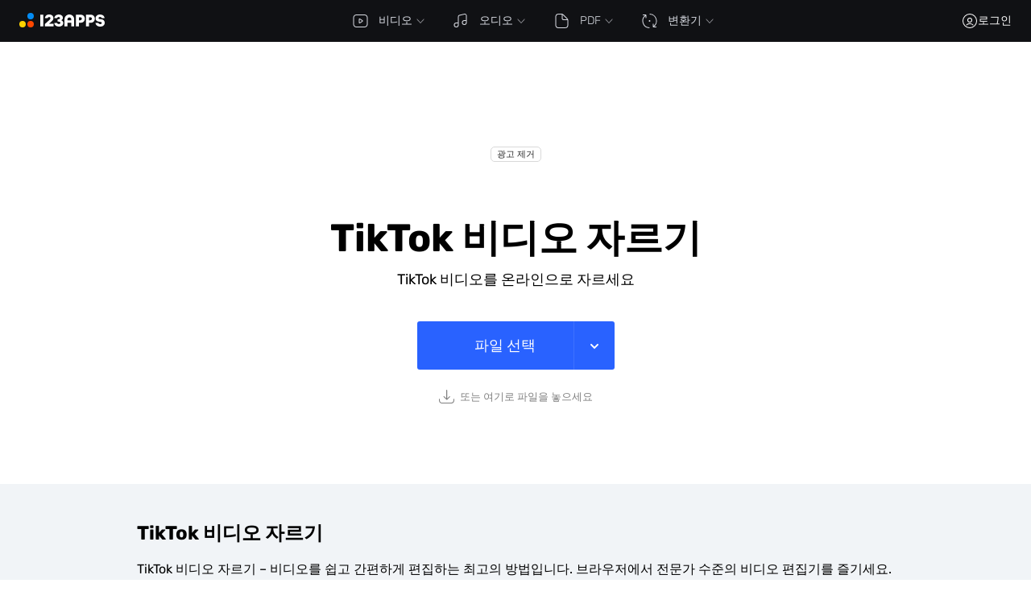

--- FILE ---
content_type: text/html; charset=UTF-8
request_url: https://online-video-cutter.com/ko/tiktok-video-cutter
body_size: 26116
content:
<!DOCTYPE html> <html lang="ko"> <head> <title>TikTok 비디오 자르기 - 온라인으로 TikTok 비디오 트림</title> <meta name="description" content="123apps와 함께 TikTok 비디오를 완벽하게 자르세요 - 비디오 편집을 위한 원스톱 웹 브라우저 솔루션입니다."> <link rel="preconnect" href="https://pagead2.googlesyndication.com" crossorigin /> <link rel="preconnect" href="https://www.googletagmanager.com" crossorigin /> <link rel="preconnect" href="https://www.google-analytics.com" crossorigin /> <link rel="preconnect" href="https://apis.google.com" crossorigin /> <link rel="preconnect" href="https://s59.123apps.io" crossorigin /> <link rel="preconnect" href="https://id.123apps.com" crossorigin /> <script> window.cf_glob={"cf":true,"uid":"qHwonyUbzW7Whc9E9jV6768727077203","country":"US"}; window.glob = {"host_prefix":"","debug":false,"s":"s1","lang_id":"ko","locale":"ko","site_id":"vcutter","country":"US","ip":"18.223.116.181","DROPBOX_APP_KEY":"ek9aba9uuko5poy","GOOGLE_CLIENT_ID":"752448343707.apps.googleusercontent.com","GOOGLE_PROJECT_NUMBER":"","GOOGLE_API_KEY":"","files_host":"files.123apps.io","static_host":"static.123apps.io","i":"+U96k4ldACLlYD/vTVNeDjP56XXto3L+TCLSpDdA","debug_info":{},"enable_transfer_proxy":false,"disable_ads":false,"adsense_client":"pub-6018759167127521","adsense_lazy":false,"ga_id":"G-94M72W0NZN","ga_lazy":false,"disable_analytics":false,"cp_public_id":"pk_bb5007b826eb69fcdd4dda8e2e10d","socketio_hash":"a5c892","g":"HXEmODxECgqkB+ikKWQC4+Ulvc7R/MWhMRiM","isp":false,"userinfo":{},"limits":{"free":{"filesize":524288000,"daily_jobs":5,"concurrency":-1,"duration":30,"daily_tts":1000,"vocal_remover":900},"premium":{"filesize":4294967296,"daily_jobs":-1,"concurrency":-1,"duration":-1,"daily_tts":-1,"vocal_remover":null},"current":{"filesize":524288000,"daily_jobs":5,"concurrency":-1,"duration":30,"daily_tts":1000,"vocal_remover":900}},"lang":{"upload_error":"파일 업로드 오류","file_not_supported":"파일 지원 안 됨","open_remote_error":"원격 파일을 열 수 없습니다","or":"또는","link":"URL","back":"뒤로","open_file":"파일 선택","open_files":"파일 열기","download":"다운로드","open":"열기","cancel":"취소","uploading_files":"파일 업로드 중","conv_bin_error":"변환에 실패했습니다","conv_bin_error_no_audio":"입력 파일에 오디오가 없습니다.","incompatible_browser":"죄송하지만, 이 브라우저는 이 앱을 구동하는 웹 기술을 지원하지 않습니다. <a href=\"https://www.google.com/chrome/browser/desktop/index.html\" target=\"_blank\" rel=\"nofollow\">Chrome</a> 또는 <a href=\"https://www.mozilla.org/firefox/new/\" target=\"_blank\" rel=\"nofollow\">Firefox</a>를 권장합니다.","feedback":"피드백","open_file_from_url":"URL에서 열기","error_email_not_valid":"유효한 이메일 주소를 입력해 주세요","error_wrong_login":"이메일 또는 비밀번호가 잘못되었습니다","error_pwd_length":"비밀번호는 최소 6자 이상이어야 합니다","error_account_exists":"이 이메일 주소로 등록된 계정이 이미 있습니다","error_general":"문제가 발생했습니다","error_general_d":"문제가 계속되면 support@123apps.com으로 문의해 주세요.","msg_verify_fail":"메일 확인 실패","msg_verify_success":"이메일 주소가 성공적으로 인증되었습니다.","feedback_desc":"질문을 남기거나 버그를 신고하거나 기능을 제안해 주세요.","do_you_mean_email":"혹시 {email}을(를) 의미하셨나요?","error_value_not_empty":"비워 둘 수 없습니다","error_rate_limit":"요청이 너무 많습니다. 몇 분 후에 다시 시도해 주세요.","msg_password_reset_expired":"링크가 만료되었습니다","msg_password_reset_expired_d":"이 비밀번호 재설정 링크는 더 이상 유효하지 않습니다. 새 링크를 요청하려면 “비밀번호를 잊으셨나요?”를 사용하세요.","reset_password":"비밀번호 재설정","reset_password_sent":"입력하신 이메일 주소({email})가 저희 시스템에 등록되어 있다면, 곧 비밀번호 재설정 링크를 보내드리겠습니다.","password_updated":"비밀번호가 변경되었습니다","password_changed_d":"비밀번호가 변경되었습니다.","button_state_loading":"로딩 중…","filesize_units":["B","KB","MB","GB","TB"],"filesize_limit_d":"허용되는 최대 파일 크기는 {max_filesize}입니다. 파일 크기는 {filesize}입니다.","file_large":"파일이 너무 큽니다","format_unsupported_h":"형식 지원 안 됨","format_unsupported_d":"{filename} 파일을 열 수 없습니다. 파일 형식이 지원되지 않거나 파일이 손상되었을 수 있습니다.","noyoutube_h":"이 파일을 열 수 없습니다","noyoutube_d":"{site_name}에서 파일을 열 수 없습니다. 저작권 제한으로 인해 스트리밍 서비스의 파일 열기를 지원하지 않습니다.","cookieconsent":"저희는 사용자 경험 향상, 트래픽 분석 및 맞춤형 광고 제공을 위해 쿠키를 사용합니다. 일부 쿠키는 제3자(예: Google, Paddle, Dropbox)에서 제공됩니다. 이 웹사이트를 계속 이용하면 쿠키 사용에 동의하는 것으로 간주됩니다.","cookieconsent_accept":"쿠키 허용","further_details":"자세한 정보","server_online":"서버에 다시 연결되었습니다","server_offline":"서버 연결이 일시 중단됨","internet_online":"인터넷 연결이 복구되었습니다","internet_offline":"인터넷 연결 없음","max_filesize_free":"","account_created_h":"계정 생성 완료","account_created_d":"123apps 계정을 성공적으로 만들었습니다.","per_month":"월","per_year":"매년","oauth_error_general":"{provider}로 로그인 시도 중 오류가 발생했습니다","oauth_error_popup_blocked_by_browser":"팝업이 브라우저에서 차단되었습니다. 다시 시도해 주세요.","oauth_error_no_cookies":"로그인에 실패했습니다. 시크릿 모드가 활성화되어 있을 수 있습니다.","ratings":"최악, 나쁨, 보통, 좋음, 최고","votes_plural":"표","feedback_error_filesize":"각 첨부 파일의 크기는 {0} MB를 초과할 수 없습니다.","feedback_error_max_files":"첨부 파일의 최대 개수는 {0}개입니다.","feedback_error_subscription_not_found":"구독을 취소하고 싶으신 것 같습니다. 메시지에 구독 시 사용한 이메일 주소를 기재하십시오. 어떤 것인지 확실하지 않은 경우, 구독이 연결될 수 있는 모든 가능한 이메일 주소를 포함하십시오.","premium_annual_h":"{annual-savings-percent}% 절약해 보시겠어요?","premium_annual_d":"연간 결제 시 {annual-savings-percent}% 절약할 수 있습니다. 1년 이용료는 {annual-price}입니다. 즉, <strong>월 {annual-monthly-price}</strong>입니다.","premium_entry_daily_jobs_d":"무료 버전에서는 하루에 최대 {daily_free}개의 파일을 저장할 수 있습니다. 이 제한을 제거하려면 Premium으로 업그레이드하세요.","premium_entry_daily_jobs_h":"오늘의 파일 제한에 도달했습니다","premium_entry_daily_tts_d":"무료 요금제에는 텍스트 음성 변환 기능에 하루 {daily_tts}자 제한이 있습니다.","premium_entry_daily_tts_h":"텍스트 음성 변환 한도에 도달했습니다","premium_entry_duration_d":"무료 버전에서는 최대 <span class=\"strong nobr\">{free_duration}분</span>의 동영상만 저장할 수 있습니다. 동영상 길이는 <span class=\"strong nobr\">{duration}분</span>입니다.","premium_entry_duration_h":"동영상이 너무 깁니다","premium_entry_filesize_d":"무료 버전은 최대 {free_filesize} 크기의 파일을 지원합니다. 파일 크기는 {filesize}입니다.","premium_entry_filesize_h":"파일이 너무 큽니다","premium_entry_noads_d":"당사 모든 앱에서 광고 없음","premium_entry_noads_h":"광고 제거","premium_entry_vocal_remover_d":"무료 보컬 제거 처리 시간을 {minutes}분 사용했습니다. 더 많은 처리 시간을 원하시면 Premium으로 업그레ード하세요.","premium_entry_vocal_remover_h":"보컬 제거 기능 한도에 도달했습니다","current_language_title":"한국어","tool_flip_horizontal":"수평 뒤집기","tool_flip_vertical":"상하 반전","analyze_label":"파일 분석 중: ","download_preview":"미리보기","drop_file_here2":"또는 여기로 파일을 놓으세요","error_unable_process":"파일을 처리할 수 없습니다","error_uploading_file":"파일 업로드 중 오류가 발생했습니다.","format_unsupported":"형식 지원 안 됨","no_audio_streams":"이 파일에는 오디오가 없습니다","play":"재생","preview_sec":"초","save":"저장","space":"Space","blend_modes":{"normal":"일반","multiply":"곱셈","darken":"어둡게","screen":"스크린","lighten":"밝게"},"connection_error":"연결 오류","delogo_popup_content":"동영상에서 제거할 영역을 하나 이상 선택하세요","file_size":"파일 크기:","format_picker_label":"파일 형식","format_picker_no_enc_label":"재인코딩 안 함","format_picker_no_enc_msg":"자르기 또는 회전 시에만 사용할 수 있습니다. 활성화하면 저장이 즉시 완료되지만 드물게 재생 문제가 발생할 수 있습니다.","operation_preview_progress":"Generating preview:","ratio_original":"원본","tool_add_image":{"label":"이미지 추가","hint":"이미지 추가"},"tool_add_image_add":"이미지","tool_add_text":{"label":"텍스트 추가","hint":"텍스트 추가"},"tool_crop":{"label":"자르기","hint":"자르기"},"tool_delogo":{"label":"로고 제거","hint":"로고 제거"},"tool_flip":{"label":"Flip","hint":"Flip"},"tool_loop":{"label":"반복","hint":"반복"},"tool_playback_rate":{"label":"재생 속도","hint":"속도 변경"},"tool_resolution":{"label":"해상도","hint":"%change_resolution%"},"tool_rotate":{"label":"회전","hint":"회전"},"tool_stabilization":{"label":"흔들림 보정","hint":"동영상 안정화"},"tool_stabilization_choose_strength":"손떨림 보정 강도","tool_stabilization_turn_off":"동영상 흔들림 보정 끄기","tool_stabilization_turn_on":"동영상 흔들림 보정 켜기","tool_unavailable":"(사용 불가)","tool_volume_no_audio":"There is no sound in this video","tooltip_blend_mode":"혼합 모드","tooltip_opacity":"불투명도","vcutter3_formats":{"mp4":{"label":"MP4"},"mov":{"label":"MOV"},"mkv":{"label":"MKV"},"auto_mp4":{"label":"자동"},"auto":{"label":"자동"}},"atempo_unsupported":"이 기능을 사용하려면 Chrome, Edge 또는 Opera와 같은 Chromium 기반 브라우저가 필요합니다.","btn_cut":"저장","btn_reset_changes":"초기화","dialog_cancel_decoding":"디코딩을 취소하시겠습니까?","dialog_cancel_editing":"편집을 취소하시겠습니까?","dialog_cancel_encoding":"인코딩을 취소하시겠습니까?","drm_protected":"이 파일은 DRM으로 보호되어 있어 열 수 없습니다.","error_decode":"디코딩 오류","error_encode":"인코딩 오류","error_permission":"액세스가 거부되었습니다","fade_end":"Fade out","fade_start":"Fade in","internal_error":"내부 오류","invert_selection":"트리밍 / 잘라내기","operation_decode_progress":"디코딩 중:","operation_encode_error":"인코딩 실패","operation_encode_progress":"인코딩 중:","operation_upload_progress":"업로드 중:","save_hint":"파일이 사용자의 다운로드 폴더에 저장됩니다.","sec":"초","tool_cut":{"label":"트리밍","hint":"트리밍 또는 자르기"},"tool_volume":{"label":"볼륨","hint":"음량 변경"},"add_files":"파일 선택","drop_files":"여기에 파일을 놓으세요","gdrive":"Google Drive","dropbox":"Dropbox","from_url":"URL에서","label_more":"기타","dialog_cancel_editing_yes":"예","dialog_cancel_editing_no":"아니요","dialog_cancel_decoding_yes":"예","dialog_cancel_decoding_no":"아니요","dialog_cancel_encoding_yes":"예","dialog_cancel_encoding_no":"아니요","tool_crop_custom":"사용자 지정","tool_loop_custom":"사용자 지정","start_over":"처음부터 다시 시작","header_1":"비디오 다듬기","header_2":"모든 형식의 비디오 자르기 또는 자르기"},"default_plan":"570754","plans":{"premium":{"id":"premium","title":"프리미엄","year":{"subscription_plan_id":"648060","usd_price":"48","rub_price":"3600","price":{"amount":4,"currency":"USD","pretty":"$4","pretty_html":"<span class='currency left' title='USD'>$</span><span class='amount'>4</span>","pretty_html_rounded":"<span class='currency left' title='USD'>$</span><span class='amount'>4</span>"},"price_year":{"amount":"48.00","currency":"USD","pretty":"$48","pretty_html":"<span class='currency left' title='USD'>$</span><span class='amount'>48</span>","pretty_html_rounded":"<span class='currency left' title='USD'>$</span><span class='amount'>48</span>","per_year_desc":"1년에 한 번 $48"}},"month":{"subscription_plan_id":"570754","usd_price":"6","rub_price":"390","price":{"amount":"6.00","currency":"USD","pretty":"$6","pretty_html":"<span class='currency left' title='USD'>$</span><span class='amount'>6</span>","pretty_html_rounded":"<span class='currency left' title='USD'>$</span><span class='amount'>6</span>"},"price_year":{"amount":72,"currency":"USD","pretty":"$72","pretty_html":"<span class='currency left' title='USD'>$</span><span class='amount'>72</span>","pretty_html_rounded":"<span class='currency left' title='USD'>$</span><span class='amount'>72</span>","per_year_desc":"1년에 한 번 $72"}}}},"plans_r":{"648060":{"price":3600,"id":"premium","billing_type":"year","subscription_plan_name":"프리미엄","title":"Ежегодная подписка на премиум доступ к приложениям от 123apps.com"},"570754":{"price":390,"id":"premium","billing_type":"month","subscription_plan_name":"프리미엄","title":"Ежемесячная подписка на премиум доступ к приложениям от 123apps.com"}},"mode":"Cut","uploadUrl":"https://s59.123apps.io/vcutter/upload/flow/","rating_total_value":"4.3","app_id":"vtrim","s_encoder":"s59.123apps.io","s_transfer":"s59.123apps.io","check_hosts":false}; for (var k in window.cf_glob) { window.glob[k] = window.cf_glob[k]; }; window.addEventListener('error', function (e) { var result = {}; try { if (!Array.isArray(window.glob.debug_info.js_errors)) { window.glob.debug_info.js_errors = []; }; ['filename', 'lineno', 'message', 'isTrusted', 'timeStamp'].forEach(function (prop) { if (typeof e[prop] != 'undefined') { result[prop] = e[prop]; }; }); if (e.error !== null && e.error.stack) { result.stack = String(e.error.stack); }; } catch (ee) { result.message = e.message; result.catchedMessage = ee.message; }; window.glob.debug_info.js_errors.push(JSON.stringify(result, null, ' ')); }); </script> <style> @font-face{font-family:"Rubik";font-style:normal;font-weight:300 700;font-display:swap;src:url(/static/fonts/rubik/cyrillic-ext.woff2) format("woff2");unicode-range:U+0460-052F,U+1C80-1C88,U+20B4,U+2DE0-2DFF,U+A640-A69F,U+FE2E-FE2F}@font-face{font-family:"Rubik";font-style:normal;font-weight:300 700;font-display:swap;src:url(/static/fonts/rubik/cyrillic.woff2) format("woff2");unicode-range:U+0400-045F,U+0490-0491,U+04B0-04B1,U+2116}@font-face{font-family:"Rubik";font-style:normal;font-weight:300 700;font-display:swap;src:url(/static/fonts/rubik/latin-ext.woff2) format("woff2");unicode-range:U+0100-024F,U+0259,U+1E00-1EFF,U+2020,U+20A0-20AB,U+20AD-20CF,U+2113,U+2C60-2C7F,U+A720-A7FF}@font-face{font-family:"Rubik";font-style:normal;font-weight:300 700;font-display:swap;src:url(/static/fonts/rubik/latin.woff2) format("woff2");unicode-range:U+0000-00FF,U+0131,U+0152-0153,U+02BB-02BC,U+02C6,U+02DA,U+02DC,U+2000-206F,U+2074,U+20AC,U+2122,U+2191,U+2193,U+2212,U+2215,U+FEFF,U+FFFD} @font-face{font-family:"Open Sans";font-style:normal;font-weight:300 700;font-stretch:100%;font-display:swap;src:url(/static/fonts/opensans/cyrillic-ext.woff2) format("woff2");unicode-range:U+0460-052F,U+1C80-1C88,U+20B4,U+2DE0-2DFF,U+A640-A69F,U+FE2E-FE2F}@font-face{font-family:"Open Sans";font-style:normal;font-weight:300 700;font-stretch:100%;font-display:swap;src:url(/static/fonts/opensans/cyrillic.woff2) format("woff2");unicode-range:U+0400-045F,U+0490-0491,U+04B0-04B1,U+2116}@font-face{font-family:"Open Sans";font-style:normal;font-weight:300 700;font-stretch:100%;font-display:swap;src:url(/static/fonts/opensans/vietnamese.woff2) format("woff2");unicode-range:U+0102-0103,U+0110-0111,U+0128-0129,U+0168-0169,U+01A0-01A1,U+01AF-01B0,U+1EA0-1EF9,U+20AB}@font-face{font-family:"Open Sans";font-style:normal;font-weight:300 700;font-stretch:100%;font-display:swap;src:url(/static/fonts/opensans/latin-ext.woff2) format("woff2");unicode-range:U+0100-024F,U+0259,U+1E00-1EFF,U+2020,U+20A0-20AB,U+20AD-20CF,U+2113,U+2C60-2C7F,U+A720-A7FF}@font-face{font-family:"Open Sans";font-style:normal;font-weight:300 700;font-stretch:100%;font-display:swap;src:url(/static/fonts/opensans/latin.woff2) format("woff2");unicode-range:U+0000-00FF,U+0131,U+0152-0153,U+02BB-02BC,U+02C6,U+02DA,U+02DC,U+2000-206F,U+2074,U+20AC,U+2122,U+2191,U+2193,U+2212,U+2215,U+FEFF,U+FFFD} @charset "UTF-8";.main-menu{line-height:1;min-height:52px;background-color:#101114;font-weight:300;z-index:150;overflow:visible}.main-menu svg.icon-app{width:20px;height:20px;margin-right:13px}.main-menu li,.main-menu ul{list-style-type:none;margin:0;padding:0}.main-menu a,.main-menu ul.level-1{display:flex;align-items:center}.main-menu li:hover a{background-color:#1c1d20}.main-menu ul>li a svg.icon-dropdown{margin-right:0;margin-bottom:0;margin-left:5px;color:#95979c;width:10px;height:10px}.main-menu ul>li a span.d{opacity:.5;margin-left:5px}.main-menu ul.level-1{white-space:nowrap}.main-menu ul.level-1>li{position:relative}.main-menu ul.level-1>li>a{min-height:52px;line-height:52px;padding-left:20px;padding-right:15px;font-size:14px}.main-menu ul.level-1>li>a .icon-left{margin-bottom:-3px}.main-menu ul.level-1>li>a svg.icon-dropdown{transform:rotate(0deg)}.cc-revoke a,.cc-window a,.main-menu ul.level-1>li>a:hover,.main-menu ul.level-2>li:hover>a svg.icon-app,.main-menu ul.level-3>li:hover>a svg.icon-app{color:#fff}.main-menu,.main-menu ul.level-1>li:hover>ul,.main-menu ul.level-2 li:hover>ul{display:block}.main-menu ul.level-1>li:hover svg.icon-dropdown{transform:rotate(180deg)}.main-menu ul.level-2,.main-menu ul.level-3{padding-top:6px;padding-bottom:6px;box-shadow:0 4px 12px rgba(0,0,0,.25);background-color:#1c1d20}.main-menu ul.level-2>li:hover>a,.main-menu ul.level-3>li:hover>a{color:#fff;background-color:#222326}.main-menu ul.level-2{display:none;white-space:normal;min-width:100%;position:absolute;top:100%;left:0;z-index:150;border-radius:0 0 4px 4px;transition:margin .15s,opacity .15s}.main-menu ul.level-2>li.has-dropdown>a{background-image:url("data:image/svg+xml;charset=utf8,%3Csvg xmlns='http://www.w3.org/2000/svg' width='6' height='9' fill='%23FFFFFF' viewBox='0 0 6 9'%3E%3Cpath fill-rule='evenodd' d='M.146 8.854a.5.5 0 010-.708L3.793 4.5.146.854A.5.5 0 01.854.146L5.207 4.5.854 8.854a.5.5 0 01-.708 0z' clip-rule='evenodd'/%3E%3C/svg%3E");background-position:95% 50%;background-repeat:no-repeat}.main-menu ul.level-2 li{width:100%;position:relative;display:block}.main-menu ul.level-2 li a{white-space:nowrap;padding:8px 50px 8px 20px}.main-menu ul.level-2 li a.current{color:#ffd433}.main-menu ul.level-2 li>ul{display:none}.main-menu ul.level-2>li.atrim_v2 a,.main-menu ul.level-2>li.vtrim_v2 a,.main-menu ul.level-3>li a{padding-right:30px}.main-menu ul.level-3{border-radius:0 4px 4px 0;position:absolute;top:0;left:100%;border-left:1px solid #222326}.main-menu ul.level-3>li{display:block}.main-menu ul.level-3>li:last-child{background-color:#1c1d20}@media (max-width:800px){.main-menu svg.icon-app{margin-right:8px}.main-menu ul.level-1>li>a{padding-left:15px;padding-right:13px;font-size:13px}}@media (max-width:576px),(pointer:coarse){.main-menu{position:absolute;top:52px;left:0;right:0}.main-menu ul li{width:100%}.main-menu ul li:hover a,.main-menu ul.level-2>li.has-dropdown:hover>a{background-color:transparent}.main-menu ul.level-1{flex-direction:column;padding-bottom:6px}.main-menu ul.level-1>li>a{font-size:16px;padding-left:20px;min-height:40px;line-height:40px}.main-menu ul.level-1>li>a svg.icon-dropdown{transform:rotate(0deg)!important}.main-menu ul.level-1>li.current>a svg.icon-dropdown{transform:rotate(180deg)!important}.main-menu ul.level-1>li:hover svg.icon-dropdown{transform:rotate(0deg)}.main-menu ul.level-2,.main-menu ul.level-3{padding-top:0;padding-bottom:0}.main-menu ul.level-2>li>a{font-size:13px;padding-left:45px;padding-top:9px;padding-bottom:9px}.main-menu ul.level-2>li>a:hover{background-color:#131313}.main-menu ul.level-2>li>ul.level-3{display:block;position:static;border-left:none}.main-menu ul.level-2>li.has-dropdown>a{background-image:none;font-size:13px;opacity:.5;padding-top:0;padding-bottom:7px}.main-menu ul.level-2>li.has-dropdown>a .icon,.main-menu-active ul.level-1>li:hover>ul{display:none}.main-menu ul.level-2>li.has-dropdown:hover>a .icon{opacity:.5}.main-menu ul.level-3{background-color:transparent}.main-menu ul.level-3 li:last-child{background-color:transparent}.main-menu ul.level-3 a{padding-left:71px!important}.main-menu-active{display:block!important}.main-menu-active ul.level-1>li.current>ul{display:block}.main-menu-active ul.level-2{position:static;background-color:transparent}}.cc-window{opacity:1;transition:opacity .25s ease}.cc-window.cc-invisible{opacity:0}.cc-animate.cc-revoke{transition:transform .25s ease}.cc-animate.cc-revoke.cc-top{transform:translateY(-2em)}.cc-animate.cc-revoke.cc-bottom{transform:translateY(2em)}.cc-animate.cc-revoke.cc-active.cc-bottom,.cc-animate.cc-revoke.cc-active.cc-top,.cc-revoke:hover{transform:translateY(0)}.cc-grower{max-height:0;overflow:hidden;transition:max-height .25s}.cc-revoke,.cc-window{position:fixed;overflow:hidden;box-sizing:border-box;display:flex;flex-wrap:nowrap;z-index:9999;font-size:12px;font-weight:300;line-height:1.4;font-family:inherit;background-color:#1a1a1a;box-shadow:0 5px 30px rgba(0,0,0,.25);color:#fff}.cc-window{padding:25px}.cc-window.cc-floating{padding:20px;max-width:24em;flex-direction:column}.cc-revoke{padding:.5em}.cc-revoke:hover,a:hover,body>.header .buttons a.text-button:hover{text-decoration:underline}.cc-header,.index-blocks-2 h3{font-size:18px;font-weight:600}.cc-btn,.cc-close,.cc-link,.cc-revoke{cursor:pointer}.cc-link{opacity:1;display:inline;padding:0;text-decoration:underline;color:#fff}.cc-btn{display:block;text-align:center;white-space:nowrap;background-color:#2962ff;padding:7px 30px;font-weight:500;font-size:13px;border-radius:3px}.cc-btn:hover{background-color:#104fff;text-decoration:inherit}.cc-highlight .cc-btn:first-child:focus,.cc-highlight .cc-btn:first-child:hover{background-color:transparent;text-decoration:underline}.cc-close{display:block;position:absolute;top:.5em;right:.5em;font-size:1.6em;opacity:.9;line-height:.75}.cc-close:focus,.cc-close:hover{opacity:1}.cc-revoke.cc-top{top:0;left:3em;border-bottom-left-radius:.5em;border-bottom-right-radius:.5em}.cc-revoke.cc-bottom{bottom:0;left:3em;border-top-left-radius:.5em;border-top-right-radius:.5em}.cc-revoke.cc-left{left:3em;right:unset}.cc-revoke.cc-right{right:3em;left:unset}.cc-top{top:0}.cc-left{left:0}.cc-right{right:0}.cc-bottom{bottom:0}.cc-floating>.cc-link{margin-bottom:1em}.cc-floating .cc-message{display:block;margin-bottom:1em}.cc-window.cc-floating .cc-compliance,body>.content{flex:1 0 auto}.cc-compliance,.cc-window.cc-banner{align-items:center}.cc-banner.cc-top{left:0;right:0;top:0}.cc-banner.cc-bottom{left:0;right:0;bottom:0}.cc-banner .cc-message{display:block;flex:1 1 auto;max-width:100%;margin-right:1em}.cc-compliance{display:flex;align-content:space-between}.cc-floating .cc-compliance>.cc-btn{flex:1}.cc-btn+.cc-btn{margin-left:.5em}@media print{.cc-revoke,.cc-window{display:none}}.index-blocks{width:900px;margin:40px auto 0;display:flex;flex-direction:column;color:#4d4d4d;line-height:1.4;font-size:15px;font-weight:300}.index-blocks>div{box-sizing:border-box;padding:0 20px}.index-blocks .h1{font-size:30px;font-weight:500;margin-bottom:40px;color:#000}.index-blocks .one-col,.index-blocks .two-cols{padding-top:50px}.index-blocks .two-cols{display:flex;flex-direction:row}.index-blocks .two-cols>div{width:50%;box-sizing:border-box}.index-blocks .two-cols>div:first-child{padding-right:90px;border-right:1px solid rgba(0,0,0,.06)}.index-blocks .two-cols>div:last-child{padding-left:90px}.index-blocks .features{margin:35px auto 0;justify-content:space-between;flex-direction:row;display:flex;flex-wrap:wrap}.index-blocks .features>.block{display:flex;flex-direction:column;width:220px;min-width:220px;margin-bottom:40px}.index-blocks .features>.block>.icon{min-height:40px;background-position:0 0;opacity:.5}.index-blocks .features>.block>.h,.index-blocks .features>.block>h3{font-weight:500;font-size:16px;color:#000;margin:0 0 5px}.index-blocks .features>.block>.underline{height:2px;background-position:0 0;background-repeat:no-repeat;background-image:linear-gradient(to right,#000 ,transparent);opacity:50%;margin-bottom:15px}.index-blocks .features>.block>.d,.index-blocks .features>.block>p{font-size:15px;color:#4d4d4d;margin:0}.index-blocks .features>.block:nth-child(3n+1)>.underline{background-image:linear-gradient(to right,#ffd000 ,transparent)}.index-blocks .features>.block:nth-child(3n+2)>.underline{background-image:linear-gradient(to right,#ff5b29 ,transparent)}.index-blocks .features>.block:nth-child(3n+3)>.underline{background-image:linear-gradient(to right,#00a7f5 ,transparent)}.index-blocks .howto{width:100%}.index-blocks .howto .blocks{justify-content:space-between;display:flex;flex-direction:column}.index-blocks .howto .blocks .block{display:flex;flex-direction:row;margin-bottom:30px}.index-blocks .howto .blocks .block>.number{width:30px;height:30px;min-width:30px;min-height:30px;border-radius:30px;line-height:30px;text-align:center;font-size:18px;font-weight:500;color:#fff}.index-blocks .howto .blocks .block>.content{margin-left:20px}.index-blocks .howto .blocks .block>.content>.h{font-size:18px;font-weight:500;margin-bottom:10px;color:#000}.index-blocks .howto .blocks .block:nth-child(1)>.number{background-color:#ffd000}.index-blocks .howto .blocks .block:nth-child(2)>.number{background-color:#ff5b29}.index-blocks .howto .blocks .block:nth-child(3)>.number{background-color:#00a7f5}.index-blocks .howto.horizontal .blocks{flex-direction:row}.index-blocks .howto.horizontal .blocks .block{width:220px;min-width:220px;flex-direction:column}.index-blocks .howto.horizontal .blocks .block>.number{margin-bottom:20px}.index-blocks .howto.horizontal .blocks .block>.content{margin-left:0}.index-blocks .articles a{text-decoration:none;color:inherit}.index-blocks .articles a:hover{text-decoration:underline;color:#000}.index-blocks .articles ul{margin:0;padding:0 0 0 20px;list-style:none}.index-blocks .articles ul li{margin-bottom:25px}.index-blocks .articles ul li:before{content:"•";color:#000;font-weight:600;display:inline-block;width:1em;margin-left:-20px;font-size:20px;line-height:1;vertical-align:middle;margin-top:-2px}.index-blocks .articles ul li:nth-child(3n+1):before{color:#ffd000}.index-blocks .articles ul li:nth-child(3n+2):before{color:#ff5b29}.index-blocks .articles ul li:nth-child(3n+3):before{color:#00a7f5}.index-blocks .sub .items{display:flex;flex-wrap:wrap}.index-blocks .sub .items>a{outline:0;padding:8px 25px;background:#f1f4f7;border-radius:55px;font-size:14px;text-align:center;margin-right:13px;margin-bottom:10px;white-space:nowrap;color:#000;text-decoration:none}.index-blocks .sub .items>a:hover,.index-blocks-2 .sub .items>a:hover{color:#fff;background-color:#4778ff}.index-blocks .description{background-color:#f7f7f7;padding:50px;margin:30px 0}@media (max-width:900px){.index-blocks{width:600px}.index-blocks .features .block{width:260px}.index-blocks .two-cols>div:first-child{padding-right:40px}.index-blocks .two-cols>div:last-child{padding-left:40px}}@media (max-width:600px){.index-blocks,.index-blocks .features,.index-blocks .features .block,.index-blocks .two-cols>div{width:100%}.index-blocks .two-cols{flex-direction:column}.index-blocks .two-cols>div:first-child{border-right:none}.index-blocks .two-cols>div:nth-child(2){padding-left:0}}.index-blocks-2{margin:40px auto 0;display:flex;flex-direction:column;color:#000;line-height:1.6;font-size:16px;font-weight:400;box-sizing:border-box}.index-blocks-2 .block-padding{padding:50px 60px 60px}.index-blocks-2 .max-width{max-width:940px;margin-left:auto;margin-right:auto;width:940px}@media (max-width:1060px){.index-blocks-2 .max-width{width:auto}}.index-blocks-2 h2{margin-top:0;margin-bottom:10px}.index-blocks-2 h2:not(:first-of-type){margin-top:25px}.index-blocks-2 p{margin:0}.index-blocks-2 .after{margin-top:30px}.index-blocks-2 .after p{margin-bottom:15px}.index-blocks-2 .after p:last-child,.index-blocks-2 article>ol li p:last-child,.index-blocks-2 article>ol li:last-child{margin-bottom:0}.index-blocks-2 .wide-bg{padding:40px 60px;background-color:#f1f4f7}.index-blocks-2 .app-desc{display:flex;align-items:center;line-height:1.75}.index-blocks-2 .app-desc img{margin-left:25px;height:180px}@media (max-width:576px){.index-blocks-2 .app-desc{flex-direction:column-reverse}.index-blocks-2 .app-desc img{margin-left:0}}.index-blocks-2 article{line-height:1.75}.index-blocks-2 article h2{font-size:28px;margin-top:0;margin-bottom:10px;font-weight:600}.index-blocks-2 article h3{margin-top:25px;margin-bottom:0}.index-blocks-2 article>ol{counter-reset:li;list-style-type:none;padding:0;margin:30px 0 0}.index-blocks-2 article>ol li{position:relative;padding-left:30px;margin-bottom:30px;padding-top:2px}.index-blocks-2 .features .item h3,.index-blocks-2 article>ol li h3{margin-top:0;margin-bottom:5px}.index-blocks-2 article>ol li:before{content:counter(li);counter-increment:li;height:30px;width:30px;border-radius:50%;color:#000;background-color:#fe5;position:absolute;left:0;top:0;font-weight:500;font-size:18px;display:flex;align-items:center;justify-content:center}.index-blocks-2 article>ol li>*{margin-left:30px}@media (max-width:576px){.index-blocks-2 article>ol li>*{margin-left:20px}}.index-blocks-2 article>ol li .h{font-size:18px;font-weight:500;margin-bottom:5px}.index-blocks-2 article>ol li p{margin-top:0;margin-bottom:15px}.index-blocks-2 .features{display:flex;flex-wrap:wrap;justify-content:space-between;margin-top:30px}.index-blocks-2 .features .item{box-sizing:border-box;width:47%;background-image:url("data:image/svg+xml;charset=utf8,%3Csvg width='20' height='20' fill='none' xmlns='http://www.w3.org/2000/svg'%3E%3Cpath fill-rule='evenodd' clip-rule='evenodd' d='M13.913 7.273c0-.502.39-.91.87-.91h.87c1.152 0 2.258.48 3.074 1.332A4.653 4.653 0 0 1 20 10.909a4.653 4.653 0 0 1-1.273 3.214 4.254 4.254 0 0 1-3.075 1.332h-.87c-.48 0-.869-.408-.869-.91s.39-.909.87-.909h.87c.691 0 1.355-.287 1.844-.798.489-.512.764-1.206.764-1.929 0-.723-.275-1.417-.764-1.928a2.553 2.553 0 0 0-1.845-.8h-.87c-.48 0-.869-.406-.869-.908Z' fill='%232962FF'/%3E%3Cpath fill-rule='evenodd' clip-rule='evenodd' d='M0 7.273c0-.502.39-.91.87-.91h13.913c.48 0 .87.408.87.91v8.181a4.653 4.653 0 0 1-1.274 3.215A4.254 4.254 0 0 1 11.304 20H4.348a4.254 4.254 0 0 1-3.075-1.331A4.653 4.653 0 0 1 0 15.454V7.274Zm1.74.909v7.272c0 .724.274 1.418.763 1.929.49.512 1.153.799 1.845.799h6.956c.692 0 1.356-.287 1.845-.799.49-.511.764-1.205.764-1.928V8.181H1.739ZM4.348 0c.48 0 .87.407.87.91v2.726c0 .502-.39.91-.87.91s-.87-.408-.87-.91V.91c0-.502.39-.909.87-.909ZM7.826 0c.48 0 .87.407.87.91v2.726c0 .502-.39.91-.87.91s-.87-.408-.87-.91V.91c0-.502.39-.909.87-.909ZM11.304 0c.48 0 .87.407.87.91v2.726c0 .502-.39.91-.87.91s-.87-.408-.87-.91V.91c0-.502.39-.909.87-.909Z' fill='%232962FF'/%3E%3C/svg%3E");background-position:0 2px;background-repeat:no-repeat;padding-left:40px;margin-bottom:35px}.index-blocks-2 .features .item:nth-child(5),.index-blocks-2 .features .item:nth-child(6){margin-bottom:0}.index-blocks-2 .features .item p{margin:0}@media (max-width:576px){.index-blocks-2 .features{flex-direction:column}.index-blocks-2 .features .item{width:100%}.index-blocks-2 .features .item:nth-child(5),.index-blocks-2 .features .item:nth-child(6){margin-bottom:35px}.index-blocks-2 .features .item:last-child{margin-bottom:0}}.index-blocks-2 .faq{max-width:940px;margin-left:auto;margin-right:auto}.index-blocks-2 .faq h2{margin-bottom:25px}.index-blocks-2 .faq .item{border:1px solid rgba(0,0,0,.15);border-radius:10px;margin-bottom:12px;padding:11px 60px 11px 20px;background-image:url("data:image/svg+xml;charset=utf8,%3Csvg width='14' height='14' fill='none' xmlns='http://www.w3.org/2000/svg'%3E%3Crect y='6' width='14' height='2' rx='1' fill='%23000'/%3E%3Crect x='6' y='14' width='14' height='2' rx='1' transform='rotate(-90 6 14)' fill='%23000'/%3E%3C/svg%3E");background-repeat:no-repeat;background-position:right 20px top 18px;cursor:pointer;transition:.2s}.index-blocks-2 .faq .item:last-child{margin-bottom:0}.index-blocks-2 .faq .item .q{font-weight:500;font-size:18px}.index-blocks-2 .faq .item .a{display:none;margin-top:7px}.index-blocks-2 .faq .item:hover:not(.active){background-color:rgba(0,0,0,.03)}.index-blocks-2 .faq .item.active{background-image:url("data:image/svg+xml;charset=utf8,%3Csvg width='14' height='14' fill='none' xmlns='http://www.w3.org/2000/svg'%3E%3Crect y='6' width='14' height='2' rx='1' fill='%23000'/%3E%3C/svg%3E")}.index-blocks-2 .faq .item.active .a,body.pdf-drag-over .dropzone{display:block}.index-blocks-2 .misc p{margin:15px 0 0}.index-blocks-2 .misc p:first-of-type{margin:0}.index-blocks-2 .sub .items{display:flex;flex-wrap:wrap}.index-blocks-2 .sub .items>a{outline:0;padding:10px 30px;background:#f1f4f7;border-radius:55px;font-size:16px;text-align:center;margin-right:15px;margin-bottom:15px;white-space:nowrap;color:#000;text-decoration:none}.index-blocks .line,.index-blocks-2 .line{width:100%;height:1px;margin:0;background-image:url("data:image/svg+xml;charset=utf8,%3Csvg xmlns='http://www.w3.org/2000/svg' width='5' height='1' fill='none' viewBox='0 0 5 1'%3E%3Cpath fill='%23fff' d='M0 0h5v1H0z'/%3E%3Cpath fill='%23000' d='M0 0h1v1H0z'/%3E%3C/svg%3E");background-repeat:repeat-x;opacity:.45}.extension-popup{background-position:20px 27px;background-repeat:no-repeat;position:fixed;left:20px;bottom:20px;display:block;max-width:370px;padding:30px 20px 20px 90px;box-sizing:border-box;background-color:#fff;color:#000;z-index:500;font-weight:400;font-size:15px;box-shadow:0 0 22px rgba(0,0,0,.25)}.extension-popup.hidden{display:none}.extension-popup.chrome{background-image:url(/static/i/browsers/chrome.svg)}.extension-popup.firefox{background-image:url(/static/i/browsers/firefox.svg)}.extension-popup.edge{background-image:url(/static/i/browsers/edge.svg)}.extension-popup.opera{background-image:url(/static/i/browsers/opera.svg)}.extension-popup.yandex{background-image:url(/static/i/browsers/yandex.svg)}.extension-popup .h{line-height:1.35;padding-right:35px}.extension-popup .h>span{font-weight:600}.extension-popup .buttons{white-space:nowrap;text-align:right;margin-top:10px}.extension-popup .buttons .button{outline:0;background-color:transparent;border:0;color:#fff;cursor:pointer;padding:8px 20px;border-radius:5px;display:inline-block}.extension-popup .buttons .button.primary{background-color:#2962ff;border:1px solid #2962ff;text-decoration:none}.extension-popup .buttons .button.primary:hover{background-color:#0041f5;border:1px solid #0041f5}.extension-popup .x{background-image:url("data:image/svg+xml;charset=utf8,%3Csvg xmlns='http://www.w3.org/2000/svg' viewBox='0 0 12 12'%3E%3Cpath d='M6.692 6 10.5 9.808l-.692.692L6 6.692 2.192 10.5 1.5 9.808 5.308 6 1.5 2.192l.692-.692L6 5.308 9.808 1.5l.692.692z'/%3E%3C/svg%3E");background-size:12px 12px;width:40px;height:40px;cursor:pointer;position:absolute;background-repeat:no-repeat;background-position:50% 50%;top:0;right:0}.hidden,body.pdf-drag-over .root .view{display:none!important}.text-center{text-align:center!important}.bootstrap .modal,.micromodal{display:none}.under-maintenance{display:block;text-align:center;font-size:12px;padding:6px 20px;background-color:#ffd000}.nobr{white-space:nowrap}.strong{font-weight:500}body{margin:0;padding:0;font-size:13px;background-color:#fff;display:flex;min-height:100vh;flex-direction:column;font-family:"Rubik","Open Sans",sans-serif}body.no-scroll{overflow:hidden;position:fixed;width:100%}a{color:#2962ff;text-decoration:none}.input-icon-container{position:relative}.input-icon-container i.icon{position:absolute;opacity:.3;top:15px;left:15px}.input-icon-container i.icon-password{top:11px}.input-icon-container i.icon-show-password{left:auto;right:18px}.input-icon-container i.icon-show-password:hover{opacity:.6;cursor:pointer}.input-icon-container i.icon-show-password.enabled{opacity:.85}.input-icon-container input{padding-left:45px!important;box-shadow:0 1px 2px rgba(0,0,0,.1);color:#000!important}body>.content .ad{contain:layout style}body>.content .ad .ad-sample{display:inline-block;background:radial-gradient(circle at 100% 50%,transparent 20%,#ff5b29 21%,#ff5b29 34%,transparent 35%,transparent),radial-gradient(circle at 0 50%,transparent 20%,#ff5b29 21%,#ff5b29 34%,transparent 35%,transparent) 0 -50px;background-size:75px 100px;background-color:#eee}body>.content .ad .ad-sample.pdf-horizontal{width:100%;height:90px}body>.content .ad .ad-sample.horizontal-adaptive{height:90px;width:970px}body>.content .ad .ad-sample.vertical-adaptive{height:600px;width:300px}body>.content .ad.top{padding:35px 15px;text-align:center;margin:0 auto}body>.content .ad[data-ad-lazy=horizontal]{min-height:90px;max-height:90px}body>.content .ad[data-ad-lazy=vertical]{min-height:250px}body>.content .ad .remove-ads{margin-top:5px}body>.header{color:#d9dce3}body>.footer,body>.header{width:100%;font-weight:300;display:flex;justify-content:space-between;align-items:center;flex-direction:row}body>.header a{color:#d9dce3}body>.footer a,body>.header a{text-decoration:none}body>.header{background:#101114;position:relative;z-index:10000;user-select:none;min-height:52px}body>.header .editor-container,body>.header .feedback_button{display:none}body>.header a.logo{margin-left:24px;margin-right:17px;width:106px;transition:width .2s ease-in-out;outline:0}body>.header a.logo svg{width:106px;min-width:106px;height:18px;color:#fff}body>.header .burger{display:none;border:0;background-color:transparent;padding:0;margin:0 0 0 20px;cursor:pointer;outline:0;width:24px;height:24px;transition:transform .1s ease-in-out}body>.header .burger .bar{display:block;width:24px;height:2px;border-radius:5px;background-color:#fff;transition:.15s cubic-bezier(.75,-.55,.25,1.55);margin-bottom:4px}body>.header .burger .bar:last-child{margin-bottom:0}body>.header .burger:hover{transform:scale(1.1)}body>.header .burger-active .bar{margin:0;position:absolute}body>.header .burger-active .bar:nth-child(1){transform:rotate(45deg)}body>.header .burger-active .bar:nth-child(2){opacity:0}body>.header .burger-active .bar:nth-child(3){transform:rotate(-45deg)}body>.header .buttons{white-space:nowrap;display:flex;align-items:center}body>.header .buttons button{display:flex;align-items:center;gap:8px;color:#fff;border:0;background-color:transparent;font-weight:340;font-size:14px;font-family:"Rubik","Open Sans",sans-serif;cursor:pointer;outline:0;padding-right:24px;padding-left:24px;min-height:52px}#language-link svg.language,body>.header .buttons button svg{width:20px;height:20px}body>.header .buttons button:hover{background-color:rgba(255,255,255,.1)}body>.header .buttons button:last-child{margin-right:0}@media (max-width:800px){body>.header .buttons button .text{display:none}}body>.header .buttons.has_avatar{margin-right:0}body>.header .buttons a.text-button{line-height:1;margin-right:15px}body>.header .buttons a.text-button.new{display:inline-block}body>.header .buttons a.text-button.new .badge{display:inline-block;background-color:#ffd000;color:#000;font-size:11px;padding:3px 4px;border-radius:3px;text-transform:uppercase;margin-left:4px;text-decoration:none;vertical-align:1px}@media (max-width:800px){body>.header a.logo{height:18px;width:18px;min-width:18px;overflow:hidden}}#language-link,body>.footer{position:relative;white-space:nowrap}#language-link{display:flex;align-items:center;gap:8px}#language-link svg.arrow-down-small{width:12px;height:12px;color:#95979c}#language-link:hover,.remove-ads a{text-decoration:none}#language-link:hover svg.arrow-down-small{color:#444ce7}.remove-ads{display:block}.remove-ads a{font-size:11px;display:inline-block;border-radius:5px;padding:3px 7px;border:1px solid #d9d9d9;color:#262626;white-space:nowrap;line-height:1;cursor:pointer;font-family:"Rubik","Open Sans",sans-serif}.remove-ads a:hover{border-color:#262626;background-color:#262626;color:#fff}body>.footer{background-color:#f7f6f5;font-size:14px;box-sizing:border-box;padding:20px 24px;column-gap:30px;row-gap:15px;flex-wrap:wrap}body>.footer,body>.footer a{color:#3d3f42}body>.footer .menu button:hover,body>.footer a:hover{text-decoration:underline;color:#444ce7}body>.footer a:last-child{margin-right:0}body>.footer .menu{display:flex;column-gap:30px;row-gap:5px;flex-wrap:wrap}body>.footer .menu button{font-family:inherit;font-weight:inherit;text-decoration:inherit;color:inherit;font-size:inherit;margin:0;padding:0;outline:0;border:0;overflow:visible;user-select:none;background-color:transparent;cursor:pointer}@media (max-width:576px){body>.footer .copyright{order:2}body>.footer .menu{order:1;column-gap:20px}body>.footer #language-link{order:0}}.require-feature{text-align:center;background-color:#ffd000;padding:10px 25px;font-size:13px}.require-feature a{color:inherit;font-weight:500;text-decoration:none}.require-feature a:hover{text-decoration:underline}.content-padding{padding:40px 20px}.content-padding .content-centered{max-width:860px;margin:0 auto}@media (max-width:576px),(pointer:coarse){body>.header{justify-content:space-between}body>.header .burger{display:inline-block}body>.header a.logo{margin-left:20px;margin-right:20px;height:auto;width:auto;min-width:auto;overflow:visible}body>.header .main-menu{display:none}body>.header .buttons{margin-left:0;padding-left:0}} .app-headers{padding-left:24px;padding-right:24px;text-align:center;margin-bottom:40px;padding-top:60px}.app-headers h1{font-size:48px;font-weight:700;margin-top:0;line-height:1;margin-bottom:15px}.app-headers h1 .format,.app-headers h1 .format-from,.app-headers h1 .format-to{color:#2962ff;border:0;background-image:url("data:image/svg+xml;charset=utf-8,%3Csvg width='250' height='2' fill='none' xmlns='http://www.w3.org/2000/svg'%3E%3Cpath stroke='%232962FF' stroke-width='2' stroke-linecap='round' stroke-dasharray='1 5' d='M1 1h249'/%3E%3C/svg%3E");background-position:0 100%;background-repeat:repeat-x;display:inline-block;cursor:pointer;text-transform:uppercase}.app-headers h2{font-size:18px;font-weight:400;margin-top:0;margin-bottom:0}.app-headers.convert-state{margin-bottom:30px}.app-headers.convert-state h1{font-size:38px;margin-bottom:7px}.app-headers.convert-state h2{font-size:16px}.app-headers.convert-state .format,.app-headers.convert-state .format-from,.app-headers.convert-state .format-to{color:inherit;background-image:none;cursor:default} .shared-component_file-picker{position:relative;display:inline-flex;flex-direction:column;align-items:center}.shared-component_file-picker .picker-dropdown .el-button-group{border:0;border-radius:3px;display:flex;align-items:center}.shared-component_file-picker .picker-dropdown .el-button-group .el-button:after,.shared-component_file-picker .picker-dropdown .el-button-group .el-button:before,.shared-component_file-picker .picker-dropdown .el-button-group:after,.shared-component_file-picker .picker-dropdown .el-button-group:before{content:unset}.shared-component_file-picker .picker-dropdown .el-button-group .el-button{height:60px;box-sizing:border-box}.shared-component_file-picker .picker-dropdown .el-button-group .el-button:not(.el-dropdown__caret-button){border:0;border-right:1px solid rgba(255,255,255,.1);background-color:#2962ff;border-top-left-radius:3px;border-bottom-left-radius:3px;padding:0 0 0 25px;box-sizing:border-box;min-width:195px;margin-right:0}.shared-component_file-picker .picker-dropdown .el-button-group .el-button:not(.el-dropdown__caret-button) .picker-dropdown__label{min-width:0;padding:0}.shared-component_file-picker .picker-dropdown .el-button-group .el-button:not(.el-dropdown__caret-button) .picker-dropdown__label-text{color:#fff;font-size:18px;font-weight:500;font-family:Rubik,sans-serif}.shared-component_file-picker .picker-dropdown .el-button-group .el-button.el-dropdown__caret-button{background-color:#2962ff;border-top-right-radius:3px;border-bottom-right-radius:3px;padding:0;width:auto;border:0}.shared-component_file-picker .picker-dropdown .el-button-group .el-button.el-dropdown__caret-button span{width:auto;height:100%;padding:0 15px;line-height:unset;display:flex;align-items:center;justify-content:center;box-sizing:border-box}.shared-component_file-picker .picker-dropdown .el-button-group .el-button.el-dropdown__caret-button i.el-dropdown__icon.el-icon-arrow-down{width:20px;height:20px;background-image:url("data:image/svg+xml;charset=utf-8,%3Csvg fill='none' viewBox='0 0 20 20' xmlns='http://www.w3.org/2000/svg'%3E%3Cpath d='M5.293 8.293a1 1 0 011.414 0L10 11.586l3.293-3.293a1 1 0 011.414 1.414L10 14.414 5.293 9.707a1 1 0 010-1.414z' clip-rule='evenodd' fill='%23fff' fill-rule='evenodd'/%3E%3C/svg%3E");background-repeat:no-repeat;margin:0;padding:0}.shared-component_file-picker .picker-dropdown .el-button-group .el-button.el-dropdown__caret-button i.el-dropdown__icon.el-icon-arrow-down:before{content:unset!important}.shared-component_file-picker .label-drop-file{opacity:.5;margin-top:25px;color:#000;display:flex;align-items:center;justify-content:center;background-image:url("data:image/svg+xml;charset=utf-8,%3Csvg width='19' height='17' viewBox='0 0 89 80' xmlns='http://www.w3.org/2000/svg'%3E%3Cg fill='%23000' fill-rule='evenodd'%3E%3Cpath d='M86.498 53A2.497 2.497 0 0084 55.498v7.574C84 69.411 78.32 75 72 75H15.782C9.443 75 5 69.32 5 63v-7.5a2.5 2.5 0 10-5 0v7.787C0 72.455 7.634 80 16.782 80H73c9.167 0 15.984-7.564 15.984-16.713l.012-7.785A2.498 2.498 0 0086.498 53z'/%3E%3Cpath d='M64.259 39.034c-.929-1.391-2.91-1.531-4.051-.419L47.685 50.986V2.5a2.5 2.5 0 00-5 0v48.486L30.477 38.615a2.68 2.68 0 00-1.851-.759c-.683 0-1.345.246-1.851.759a2.508 2.508 0 000 3.625l16.717 16.285a2.697 2.697 0 001.851.759c.701 0 1.364-.266 1.851-.759l16.628-16.199c.888-.864 1.125-2.262.437-3.292'/%3E%3C/g%3E%3C/svg%3E");box-sizing:border-box;background-repeat:no-repeat;padding-left:26px;height:17px;font-size:13px;font-weight:300}.shared-component_file-picker .picker-dropdown__wrapper{height:100%}.shared-component_file-picker .picker-dropdown__input{font-size:0;position:absolute;opacity:0;width:100%;left:0;top:0;bottom:0}.shared-component_file-picker .picker-dropdown__label,li.el-dropdown-menu__item{box-sizing:border-box;background-color:transparent;display:flex;align-items:center}.shared-component_file-picker .picker-dropdown__label{border:0;height:100%;justify-content:center;padding:0 10px 0 25px;min-width:170px}.picker-dropdown__menu.el-dropdown-menu{border-radius:3px;background-color:#fff;box-shadow:0 4px 20px rgba(20,42,105,.1);margin-top:20px;font-family:Open Sans,sans-serif!important;padding:10px 0;box-sizing:border-box;transform:translateY(-8px);border:0}li.el-dropdown-menu__item{padding:1px 50px 1px 69px;line-height:40px;font-size:14px;color:#000;font-family:Open Sans,sans-serif;background-repeat:no-repeat;background-position:25px;background-size:23px;border:1px solid transparent}li.el-dropdown-menu__item.google{background-image:url("data:image/svg+xml;charset=utf-8,%3Csvg width='25' height='25' fill='none' xmlns='http://www.w3.org/2000/svg'%3E%3Cpath d='M4.348 22L0 15.04 8.139 2l4.347 6.96L4.348 22z' fill='%230DA960'/%3E%3Cpath d='M4.348 22l4.347-6.96h16.277L20.625 22H4.348z' fill='url(css/%23paint0_radial)'/%3E%3Cpath d='M24.973 15.04h-8.696L8.14 2h8.695l8.139 13.04z' fill='url(css/%23paint1_radial)'/%3E%3Cpath d='M12.486 15.04h-3.79L10.581 12 4.348 22l8.138-6.96z' fill='%232D6FDD'/%3E%3Cpath d='M16.277 15.04h8.695L14.392 12l1.886 3.04z' fill='%23E5B93C'/%3E%3Cpath d='M10.582 12l1.904-3.04L8.14 2l2.443 10z' fill='%230C9B57'/%3E%3Cdefs%3E%3CradialGradient id='paint0_radial' cx='0' cy='0' r='1' gradientUnits='userSpaceOnUse' gradientTransform='rotate(28.094 -12.447 86.922) scale(47.7734 45.834)'%3E%3Cstop stop-color='%234387FD'/%3E%3Cstop offset='.65' stop-color='%233078F0'/%3E%3Cstop offset='.91' stop-color='%232B72EA'/%3E%3Cstop offset='1' stop-color='%23286EE6'/%3E%3C/radialGradient%3E%3CradialGradient id='paint1_radial' cx='0' cy='0' r='1' gradientUnits='userSpaceOnUse' gradientTransform='rotate(28.095 -12.449 86.924) scale(47.7703 45.8314)'%3E%3Cstop stop-color='%23FFD24D'/%3E%3Cstop offset='1' stop-color='%23F6C338'/%3E%3C/radialGradient%3E%3C/defs%3E%3C/svg%3E")}li.el-dropdown-menu__item.dropbox{background-position:25px 10px;background-image:url("data:image/svg+xml;charset=utf-8,%3Csvg width='25' height='25' fill='none' xmlns='http://www.w3.org/2000/svg'%3E%3Cpath fill-rule='evenodd' clip-rule='evenodd' d='M12.545 15.413l6.252 3.741-6.252 3.742-6.252-3.742 6.252-3.741zM18.748 3L25 6.742l-6.209 3.715L25 14.172l-6.252 3.742-6.248-3.739-6.248 3.74L0 14.171l6.208-3.715L0 6.742 6.252 3 12.5 6.739 18.748 3zM12.5 6.744l-6.204 3.713 6.204 3.712 6.204-3.712L12.5 6.744z' fill='%230061FF'/%3E%3C/svg%3E")}li.el-dropdown-menu__item.url{background-image:url("data:image/svg+xml;charset=utf-8,%3Csvg width='25' height='25' fill='none' xmlns='http://www.w3.org/2000/svg'%3E%3Cpath fill-rule='evenodd' clip-rule='evenodd' d='M6.403 5.59h7.065c2.586 0 4.69 1.956 4.69 4.359s-2.104 4.358-4.69 4.358h-4.08v1.59h4.08c3.53 0 6.403-2.668 6.403-5.948C19.87 6.669 16.999 4 13.468 4H6.403C2.873 4 0 6.669 0 9.949c0 2.188 1.279 4.102 3.178 5.135V13.11c-.902-.795-1.466-1.917-1.466-3.16 0-2.403 2.105-4.358 4.691-4.358z' fill='%23000'/%3E%3Cpath fill-rule='evenodd' clip-rule='evenodd' d='M21.822 9.785v1.976c.902.795 1.466 1.917 1.466 3.16 0 2.403-2.105 4.358-4.691 4.358h-7.065c-2.586 0-4.69-1.955-4.69-4.358 0-2.403 2.104-4.358 4.69-4.358h4.08v-1.59h-4.08c-3.53 0-6.403 2.668-6.403 5.948 0 3.28 2.873 5.949 6.403 5.949h7.065C22.127 20.87 25 18.2 25 14.92c0-2.188-1.279-4.102-3.178-5.136z' fill='%23000'/%3E%3C/svg%3E")}.shared-state_choose-file{position:relative;flex-direction:column;align-items:center}.shared-state_choose-file .file-picker{margin:0}.main-view,.shared-state_choose-file{justify-content:center;display:flex}.main-view .state{width:100%;box-sizing:border-box}#app,[class*=" el-icon-"]{-webkit-font-smoothing:antialiased;-moz-osx-font-smoothing:grayscale}#app{text-align:center;color:#2c3e50}#app>*{-webkit-touch-callout:none}@font-face{font-family:element-icons;src:url(fonts/element-icons.woff)format("woff"),url(fonts/element-icons.ttf)format("truetype");font-weight:400;font-display:auto;font-style:normal}[class*=" el-icon-"]{font-family:element-icons!important;speak:none;font-style:normal;font-weight:400;font-variant:normal;text-transform:none;line-height:1;vertical-align:baseline;display:inline-block}.el-icon-arrow-down:before{content:""}.el-dropdown{display:inline-block;position:relative;color:#606266;font-size:14px}.el-dropdown .el-button-group{display:block}.el-dropdown .el-button-group .el-button{float:none}.el-dropdown .el-dropdown__caret-button{padding-left:5px;padding-right:5px;position:relative;border-left:none}.el-dropdown .el-dropdown__caret-button:before{content:"";position:absolute;display:block;width:1px;top:5px;bottom:5px;left:0;background:rgba(255,255,255,.5)}.el-dropdown .el-dropdown__caret-button.el-button--default:before{background:rgba(220,223,230,.5)}.el-dropdown .el-dropdown__caret-button .el-dropdown__icon{padding-left:0}.el-dropdown__icon{font-size:12px;margin:0 3px}.el-dropdown-menu{position:absolute;top:0;left:0;z-index:10;padding:10px 0;margin:5px 0;background-color:#fff;border:1px solid #ebeef5;border-radius:4px;box-shadow:0 2px 12px 0 rgba(0,0,0,.1)}.el-button,.el-dropdown-menu__item{color:#606266;outline:0;margin:0;font-size:14px}.el-dropdown-menu__item{list-style:none;line-height:36px;padding:0 20px}.el-button{display:inline-block;line-height:1;white-space:nowrap;background:#fff;border:1px solid #dcdfe6;-webkit-appearance:none;text-align:center;box-sizing:border-box;font-weight:500;padding:12px 20px;border-radius:4px}.el-button+.el-button{margin-left:10px}.el-button::-moz-focus-inner{border:0}.el-button-group{display:inline-block;vertical-align:middle}.el-button-group:after,.el-button-group:before{display:table;content:""}.el-button-group:after{clear:both}.el-button-group>.el-button{float:left;position:relative}.el-button-group>.el-button+.el-button{margin-left:0}.el-button-group>.el-button:first-child{border-top-right-radius:0;border-bottom-right-radius:0}.el-button-group>.el-button:last-child{border-top-left-radius:0;border-bottom-left-radius:0}.el-button-group>.el-button:not(:last-child){margin-right:-1px} </style> <meta name="viewport" content="width=device-width, user-scalable=no"> <style> body { overscroll-behavior: contain; } #app { padding-bottom: 60px; } .app-headers.convert-state { display: none; } </style> <script> document.addEventListener("convertStateEnter", () => { document.querySelector('.app-headers').classList.add('convert-state'); }); document.addEventListener("chooseStateEnter", () => { document.querySelector('.app-headers').classList.remove('convert-state'); }); document.addEventListener("DOMContentLoaded", function () { $('.index-blocks-2 .faq .item').click(function (e) { $(this).toggleClass('active') }); }); </script> <link rel="alternate" hreflang="en" href="https://online-video-cutter.com/tiktok-video-cutter" /> <link rel="alternate" hreflang="es" href="https://online-video-cutter.com/es/tiktok-video-cutter" /> <link rel="alternate" hreflang="pt" href="https://online-video-cutter.com/pt/tiktok-video-cutter" /> <link rel="alternate" hreflang="it" href="https://online-video-cutter.com/it/tiktok-video-cutter" /> <link rel="alternate" hreflang="de" href="https://online-video-cutter.com/de/tiktok-video-cutter" /> <link rel="alternate" hreflang="fr" href="https://online-video-cutter.com/fr/tiktok-video-cutter" /> <link rel="alternate" hreflang="ru" href="https://online-video-cutter.com/ru/tiktok-video-cutter" /> <link rel="alternate" hreflang="pl" href="https://online-video-cutter.com/pl/tiktok-video-cutter" /> <link rel="alternate" hreflang="tr" href="https://online-video-cutter.com/tr/tiktok-video-cutter" /> <link rel="alternate" hreflang="id" href="https://online-video-cutter.com/id/tiktok-video-cutter" /> <link rel="alternate" hreflang="ja" href="https://online-video-cutter.com/ja/tiktok-video-cutter" /> <link rel="alternate" hreflang="ko" href="https://online-video-cutter.com/ko/tiktok-video-cutter" /> <link rel="alternate" hreflang="zh-Hans" href="https://online-video-cutter.com/cn/tiktok-video-cutter" /> <link rel="alternate" hreflang="zh-Hant" href="https://online-video-cutter.com/tw/tiktok-video-cutter" /> <link rel="alternate" hreflang="vi" href="https://online-video-cutter.com/vi/tiktok-video-cutter" /> <link rel="alternate" hreflang="th" href="https://online-video-cutter.com/th/tiktok-video-cutter" /> <link rel="alternate" hreflang="x-default" href="https://online-video-cutter.com/tiktok-video-cutter" /> <link rel="canonical" href="https://online-video-cutter.com/ko/tiktok-video-cutter"> <link rel="preload" href="/static/i/v4/sprites-48c7e7ef.svg" as="image" type="image/svg+xml" /> <link rel="preload" href="/static/css/app.css?699f05" as="style"> <link rel="preload" href="/static/js/shared-v3-lib.js?d91f99" as="script" /> <link rel="preload" href="/static/js/shared-v3-app.js?f0838a" as="script" /> <script async src="https://pagead2.googlesyndication.com/pagead/js/adsbygoogle.js?client=ca-pub-6018759167127521" crossorigin="anonymous"></script> <link rel="icon" type="image/svg+xml" href="/static/i/v3/favicon.svg"> <link rel="apple-touch-icon" href="/static/i/v3/apple-touch-icon.png"> <script type="application/ld+json"> {"@context":"https://schema.org","@type":"SoftwareApplication","applicationCategory":"MultimediaApplication","applicationSubCategory":"Multimedia","url":"https://online-video-cutter.com/ko/","offers":{"@type":"Offer","price":"0","priceCurrency":"USD"},"operatingSystem":"Windows, MacOS, Linux, Chrome OS, iOS, Android","aggregateRating":{"@type":"AggregateRating","ratingValue":"4.3","ratingCount":"19648","bestRating":5},"name":"TikTok 비디오 자르기","description":"TikTok 비디오를 온라인으로 자르세요"} </script> <script type="application/ld+json"> {"@context":"https://schema.org","@type":"FAQPage","mainEntity":[{"@type":"Question","name":"도구를 사용하여 TikTok 비디오 자르는 방법은?","acceptedAnswer":{"@type":"Answer","text":"우리 도구를 사용해 TikTok 비디오를 자르려면, 플랫폼을 열고 비디오를 업로드한 후 직관적인 컨트롤을 사용하여 원하는 시작 및 종료 지점을 설정하세요. '저장'을 클릭하면 몇 초 안에 편집된 TikTok 비디오를 다운로드할 수 있습니다. 복잡함 없이 손쉽게 사용하세요."}},{"@type":"Question","name":"TikTok 비디오를 자르기 위해 계정을 만들어야 하나요?","acceptedAnswer":{"@type":"Answer","text":"아니요, 계정을 만들 필요가 없습니다. 우리 TikTok 비디오 자르기는 개인정보를 중요시하며, 계정 생성을 하지 않고도 비디오를 손쉽게 자를 수 있습니다. 불필요한 가입 절차 없이 도구의 단순함과 효율성을 즐기세요."}},{"@type":"Question","name":"도구에서 호환되는 파일 유형은 무엇인가요?","acceptedAnswer":{"@type":"Answer","text":"우리 도구는 MP4, MKV, AVI, 3PG, MOV 등 다양한 비디오 유형을 지원합니다. 이러한 포맷의 비디오를 쉽게 편집하고 자를 수 있어 다양한 소셜 네트워크에 맞는 콘텐츠를 만들 수 있습니다."}},{"@type":"Question","name":"도구를 사용해 모바일에서 TikTok 비디오를 자를 수 있나요?","acceptedAnswer":{"@type":"Answer","text":"네, 가능합니다! 우리 도구는 모바일 브라우저에서도 작동하므로 폰에서 TikTok 비디오를 쉽게 자를 수 있습니다. 다운로드나 설치가 필요 없이 웹사이트를 방문하여 간편하게 비디오를 자르고 기기에 저장하세요."}},{"@type":"Question","name":"자른 TikTok 비디오 파일을 공유할 수 있나요?","acceptedAnswer":{"@type":"Answer","text":"물론입니다! 우리 도구를 사용해 자른 TikTok 비디오를 쉽게 공유할 수 있습니다. 자른 비디오를 기기에 저장한 후, 소셜 미디어, 메신저 앱 또는 원하는 플랫폼을 통해 공유하세요."}},{"@type":"Question","name":"자른 TikTok 비디오에 워터마크가 있나요?","acceptedAnswer":{"@type":"Answer","text":"아니요, 자른 TikTok 비디오에는 워터마크가 없습니다. 편집된 비디오는 추가 표시 없이 깨끗하게 사용할 수 있습니다."}}]} </script> <script type="application/ld+json"> {"@context":"https://schema.org","@type":"HowTo","@id":"https://online-video-cutter.com/ko/#howto","url":"https://online-video-cutter.com/ko/#howto","mainEntityOfPage":"https://online-video-cutter.com/ko/","name":"온라인에서 TikTok 비디오를 자르는 방법?","inLanguage":"ko","isAccessibleForFree":true,"totalTime":"PT5M","description":"온라인에서 TikTok 동영상을 자르고 다듬는 단계별 가이드","tool":{"@type":"HowToTool","name":"온라인 동영상 편집기"},"estimatedCost":{"@type":"MonetaryAmount","currency":"USD","value":0},"step":[{"@type":"HowToStep","@id":"https://online-video-cutter.com/ko/#howto-step-1","name":"도구에서 동영상 파일 열기","text":"TikTok 비디오 자르기를 사용하려면 메인 페이지에 있는 '파일 열기'를 클릭하세요. PC나 모바일 기기에서 파일을 선택하거나 브라우저로 드래그하여 비디오를 선택하세요. 곧바로 비디오의 첫 번째 프레임이 나타납니다.","position":1},{"@type":"HowToStep","@id":"https://online-video-cutter.com/ko/#howto-step-2","name":"TikTok 비디오 클립의 길이 줄이기","text":"비디오의 재생 시간을 손쉽게 조정하세요. 스크롤 슬라이더나 타임라인을 사용해 원하는 시작 및 종료 지점을 정확히 찾으세요. 또는 제공된 필드에 정확한 시작 및 종료 시간을 입력하세요. 변경 사항을 확인하려면 '저장'을 클릭하세요.","position":2},{"@type":"HowToStep","@id":"https://online-video-cutter.com/ko/#howto-step-3","name":"파일을 시스템에서 처리하도록 하기","text":"플랫폼이 비디오를 처리할 때까지 잠시 기다려주세요. 진행 바가 100%에 도달할 때까지 기다린 후, '저장'을 클릭하세요. 최적의 결과를 얻기 위해 시스템이 처리를 완료하도록 하세요.","position":3},{"@type":"HowToStep","@id":"https://online-video-cutter.com/ko/#howto-step-4","name":"기기에 파일 저장","text":"처리가 완료되면 '저장'을 클릭하여 편집된 비디오 파일을 내보내세요. PC나 모바일 기기에서 다운로드 폴더에서 최종 비디오를 가져오세요. 이제 편집된 TikTok 비디오는 원본 품질을 유지하면서 사용 준비가 완료되었습니다.","position":4}]} </script> <script type="application/ld+json"> {"@context":"https://schema.org","@type":"Organization","name":"online-video-cutter.com","url":"https://online-video-cutter.com/ko","logo":{"@type":"ImageObject","url":"https://123apps.com/i/logo.png"}} </script> </head> <body class="vcutter ko vtrim " id="body"> <div class="header" id="header"> <button type="button" class="burger"> <span class="bar"></span> <span class="bar"></span> <span class="bar"></span> </button> <a href="https://123apps.com/ko/" class="logo" > <svg><use xlink:href="/static/i/v4/sprites-48c7e7ef.svg#logo-123apps"></use></svg> </a> <nav class="main-menu" role="navigation" aria-label="Menu"> <ul class="level-1"> <li class="current has-dropdown"> <a class="has-dropdown" aria-haspopup="true" href="#" > <svg class="icon-app"><use xlink:href="/static/i/v4/sprites-48c7e7ef.svg#vtools"></use></svg> <span data-i18n="vtools_title_short">비디오</span> <svg class="icon-dropdown"><use xlink:href="/static/i/v4/sprites-48c7e7ef.svg#arrow-down-small"></use></svg> </a> <ul class="level-2" aria-label="submenu" role="menu"> <li class="veditor"> <a href="https://online-video-cutter.com/ko/video-editor" > <svg class="icon-app"><use xlink:href="/static/i/v4/sprites-48c7e7ef.svg#vtools"></use></svg> <span data-i18n="veditor_title">동영상 편집기</span> </a> </li> <li class="screenrecorder"> <a href="https://online-video-cutter.com/ko/screen-recorder" > <svg class="icon-app"><use xlink:href="/static/i/v4/sprites-48c7e7ef.svg#screenrecorder"></use></svg> <span data-i18n="screenrecorder_title">화면 녹화</span> </a> </li> <li class="vtts"> <a href="https://online-video-cutter.com/ko/text-to-speech" > <svg class="icon-app"><use xlink:href="/static/i/v4/sprites-48c7e7ef.svg#vtts"></use></svg> <span data-i18n="vtts_title">음성 합성</span> </a> </li> <li class="vmerge"> <a href="https://online-video-cutter.com/ko/merge-videos" > <svg class="icon-app"><use xlink:href="/static/i/v4/sprites-48c7e7ef.svg#vmerge"></use></svg> <span data-i18n="vmerge_title">동영상 합치기</span> </a> </li> <li class="vtrim current"> <a href="https://online-video-cutter.com/ko/" class="current" > <svg class="icon-app"><use xlink:href="/static/i/v4/sprites-48c7e7ef.svg#vtrim"></use></svg> <span data-i18n="vtrim_title">비디오 자르기</span> </a> </li> <li class="addaudio"> <a href="https://online-video-cutter.com/ko/add-music-to-video" > <svg class="icon-app"><use xlink:href="/static/i/v4/sprites-48c7e7ef.svg#addaudio"></use></svg> <span data-i18n="addaudio_title">동영상에 오디오 추가</span> </a> </li> <li class="addimage"> <a href="https://online-video-cutter.com/ko/add-image-to-video" > <svg class="icon-app"><use xlink:href="/static/i/v4/sprites-48c7e7ef.svg#addimage"></use></svg> <span data-i18n="addimage_title">이미지를 동영상에 추가</span> </a> </li> <li class="addtext"> <a href="https://online-video-cutter.com/ko/add-text-to-video" > <svg class="icon-app"><use xlink:href="/static/i/v4/sprites-48c7e7ef.svg#addtext"></use></svg> <span data-i18n="addtext_title">비디오에 텍스트 추가</span> </a> </li> <li class="delogo"> <a href="https://online-video-cutter.com/ko/remove-logo" > <svg class="icon-app"><use xlink:href="/static/i/v4/sprites-48c7e7ef.svg#delogo"></use></svg> <span data-i18n="delogo_title">동영상에서 로고 제거</span> </a> </li> <li class="vcrop"> <a href="https://online-video-cutter.com/ko/crop-video" > <svg class="icon-app"><use xlink:href="/static/i/v4/sprites-48c7e7ef.svg#vcrop"></use></svg> <span data-i18n="vcrop_title">동영상 자르기</span> </a> </li> <li class="vrotate"> <a href="https://online-video-cutter.com/ko/rotate-video" > <svg class="icon-app"><use xlink:href="/static/i/v4/sprites-48c7e7ef.svg#vrotate"></use></svg> <span data-i18n="vrotate_title">비디오 회전</span> </a> </li> <li class="vflip"> <a href="https://online-video-cutter.com/ko/flip-video" > <svg class="icon-app"><use xlink:href="/static/i/v4/sprites-48c7e7ef.svg#vflip"></use></svg> <span data-i18n="vflip_title">비디오 뒤집기</span> </a> </li> <li class="vresolution"> <a href="https://online-video-cutter.com/ko/resize-video" > <svg class="icon-app"><use xlink:href="/static/i/v4/sprites-48c7e7ef.svg#vresolution"></use></svg> <span data-i18n="vresolution_title">동영상 크기 조정</span> </a> </li> <li class="vloop"> <a href="https://online-video-cutter.com/ko/loop-video" > <svg class="icon-app"><use xlink:href="/static/i/v4/sprites-48c7e7ef.svg#vloop"></use></svg> <span data-i18n="vloop_title">동영상 루프</span> </a> </li> <li class="vvolume"> <a href="https://online-video-cutter.com/ko/volume" > <svg class="icon-app"><use xlink:href="/static/i/v4/sprites-48c7e7ef.svg#vvolume"></use></svg> <span data-i18n="vvolume_title">비디오 볼륨 변경</span> </a> </li> <li class="vspeed"> <a href="https://online-video-cutter.com/ko/change-video-speed" > <svg class="icon-app"><use xlink:href="/static/i/v4/sprites-48c7e7ef.svg#vspeed"></use></svg> <span data-i18n="vspeed_title">비디오 속도 변경</span> </a> </li> <li class="stabilize"> <a href="https://online-video-cutter.com/ko/stabilize-video" > <svg class="icon-app"><use xlink:href="/static/i/v4/sprites-48c7e7ef.svg#stabilize"></use></svg> <span data-i18n="vtools_stabilize">비디오 안정화</span> </a> </li> <li class="webcamera"> <a href="https://webcamera.io/ko/" > <svg class="icon-app"><use xlink:href="/static/i/v4/sprites-48c7e7ef.svg#webcamera"></use></svg> <span data-i18n="webcamera_name">동영상 레코더</span> </a> </li> </ul> </li> <li class=" has-dropdown"> <a class="has-dropdown" aria-haspopup="true" href="#" > <svg class="icon-app"><use xlink:href="/static/i/v4/sprites-48c7e7ef.svg#atools"></use></svg> <span data-i18n="atools_title_short">오디오</span> <svg class="icon-dropdown"><use xlink:href="/static/i/v4/sprites-48c7e7ef.svg#arrow-down-small"></use></svg> </a> <ul class="level-2" aria-label="submenu" role="menu"> <li class="atrim"> <a href="https://mp3cut.net/ko/" > <svg class="icon-app"><use xlink:href="/static/i/v4/sprites-48c7e7ef.svg#atrim"></use></svg> <span data-i18n="atrim_title">오디오 다듬기</span> </a> </li> <li class="avolume"> <a href="https://mp3cut.net/ko/change-volume" > <svg class="icon-app"><use xlink:href="/static/i/v4/sprites-48c7e7ef.svg#avolume"></use></svg> <span data-i18n="avolume_title">음량 변경</span> </a> </li> <li class="aspeed"> <a href="https://mp3cut.net/ko/change-speed" > <svg class="icon-app"><use xlink:href="/static/i/v4/sprites-48c7e7ef.svg#aspeed"></use></svg> <span data-i18n="aspeed_title">속도 변경</span> </a> </li> <li class="pitch"> <a href="https://mp3cut.net/ko/change-pitch" > <svg class="icon-app"><use xlink:href="/static/i/v4/sprites-48c7e7ef.svg#pitch"></use></svg> <span data-i18n="pitch_title">음정 변경</span> </a> </li> <li class="equalizer"> <a href="https://mp3cut.net/ko/equalizer" > <svg class="icon-app"><use xlink:href="/static/i/v4/sprites-48c7e7ef.svg#equalizer"></use></svg> <span data-i18n="equalizer_title">이퀄라이저</span> </a> </li> <li class="areverse"> <a href="https://mp3cut.net/ko/reverse-audio" > <svg class="icon-app"><use xlink:href="/static/i/v4/sprites-48c7e7ef.svg#areverse"></use></svg> <span data-i18n="areverse_title">역재생</span> </a> </li> <li class="vrecorder"> <a href="https://online-voice-recorder.com/ko/" > <svg class="icon-app"><use xlink:href="/static/i/v4/sprites-48c7e7ef.svg#vrecorder"></use></svg> <span data-i18n="vrecorder_name">녹음기</span> </a> </li> <li class="ajoiner"> <a href="https://audio-joiner.com/ko/" > <svg class="icon-app"><use xlink:href="/static/i/v4/sprites-48c7e7ef.svg#ajoiner"></use></svg> <span data-i18n="ajoiner_name">오디오 병합</span> </a> </li> </ul> </li> <li class=" has-dropdown"> <a class="has-dropdown" aria-haspopup="true" href="#" > <svg class="icon-app"><use xlink:href="/static/i/v4/sprites-48c7e7ef.svg#pdftools"></use></svg> <span data-i18n="pdftools_title_short">PDF</span> <svg class="icon-dropdown"><use xlink:href="/static/i/v4/sprites-48c7e7ef.svg#arrow-down-small"></use></svg> </a> <ul class="level-2" aria-label="submenu" role="menu"> <li class="frompdf has-dropdown"> <a href="#" > <svg class="icon-app"><use xlink:href="/static/i/v4/sprites-48c7e7ef.svg#frompdf"></use></svg> <span data-i18n="convert_from_pdf">PDF에서 변환</span> </a> <ul class="level-3" aria-label="submenu" role="menu"> <li> <a href="https://pdf.io/ko/pdf2doc/" > <svg class="icon-app"><use xlink:href="/static/i/v4/sprites-48c7e7ef.svg#pdf2doc"></use></svg> <span data-i18n="pdf2doc">PDF를 워드로</span> </a> </li> <li> <a href="https://pdf.io/ko/pdf2xls/" > <svg class="icon-app"><use xlink:href="/static/i/v4/sprites-48c7e7ef.svg#pdf2xls"></use></svg> <span data-i18n="pdf2xls">PDF -> Excel</span> </a> </li> <li> <a href="https://pdf.io/ko/pdf2ppt/" > <svg class="icon-app"><use xlink:href="/static/i/v4/sprites-48c7e7ef.svg#pdf2ppt"></use></svg> <span data-i18n="pdf2ppt">PDF -> PPT</span> </a> </li> <li> <a href="https://pdf.io/ko/pdf2jpg/" > <svg class="icon-app"><use xlink:href="/static/i/v4/sprites-48c7e7ef.svg#pdf2jpg"></use></svg> <span data-i18n="pdf2jpg">PDF -&gt; JPG</span> </a> </li> <li> <a href="https://pdf.io/ko/pdf2png/" > <svg class="icon-app"><use xlink:href="/static/i/v4/sprites-48c7e7ef.svg#pdf2png"></use></svg> <span data-i18n="pdf2png">PDF -> PNG</span> </a> </li> <li> <a href="https://pdf.io/ko/pdf2html/" > <svg class="icon-app"><use xlink:href="/static/i/v4/sprites-48c7e7ef.svg#pdf2html"></use></svg> <span data-i18n="pdf2html">PDF -> HTML</span> </a> </li> </ul> </li> <li class="topdf has-dropdown"> <a href="#" > <svg class="icon-app"><use xlink:href="/static/i/v4/sprites-48c7e7ef.svg#topdf"></use></svg> <span data-i18n="convert_to_pdf">PDF로 변환</span> </a> <ul class="level-3" aria-label="submenu" role="menu"> <li> <a href="https://pdf.io/ko/doc2pdf/" > <svg class="icon-app"><use xlink:href="/static/i/v4/sprites-48c7e7ef.svg#doc2pdf"></use></svg> <span data-i18n="doc2pdf">Word를 PDF로</span> </a> </li> <li> <a href="https://pdf.io/ko/jpg2pdf/" > <svg class="icon-app"><use xlink:href="/static/i/v4/sprites-48c7e7ef.svg#jpg2pdf"></use></svg> <span data-i18n="jpg2pdf">JPG -> PDF</span> </a> </li> <li> <a href="https://pdf.io/ko/xls2pdf/" > <svg class="icon-app"><use xlink:href="/static/i/v4/sprites-48c7e7ef.svg#xls2pdf"></use></svg> <span data-i18n="xls2pdf">Excel -> PDF</span> </a> </li> <li> <a href="https://pdf.io/ko/ppt2pdf/" > <svg class="icon-app"><use xlink:href="/static/i/v4/sprites-48c7e7ef.svg#ppt2pdf"></use></svg> <span data-i18n="ppt2pdf">PPT -> PDF</span> </a> </li> <li> <a href="https://pdf.io/ko/png2pdf/" > <svg class="icon-app"><use xlink:href="/static/i/v4/sprites-48c7e7ef.svg#png2pdf"></use></svg> <span data-i18n="png2pdf">PNG -> PDF</span> </a> </li> </ul> </li> <li class="split"> <a href="https://pdf.io/ko/split/" > <svg class="icon-app"><use xlink:href="/static/i/v4/sprites-48c7e7ef.svg#split"></use></svg> <span data-i18n="split">분할</span> </a> </li> <li class="merge"> <a href="https://pdf.io/ko/merge/" > <svg class="icon-app"><use xlink:href="/static/i/v4/sprites-48c7e7ef.svg#merge"></use></svg> <span data-i18n="merge">병합</span> </a> </li> <li class="compress"> <a href="https://pdf.io/ko/compress/" > <svg class="icon-app"><use xlink:href="/static/i/v4/sprites-48c7e7ef.svg#compress"></use></svg> <span data-i18n="compress">압축</span> </a> </li> <li class="unlock"> <a href="https://pdf.io/ko/unlock/" > <svg class="icon-app"><use xlink:href="/static/i/v4/sprites-48c7e7ef.svg#unlock"></use></svg> <span data-i18n="unlock">보호 해제</span> </a> </li> <li class="protect"> <a href="https://pdf.io/ko/protect/" > <svg class="icon-app"><use xlink:href="/static/i/v4/sprites-48c7e7ef.svg#protect"></use></svg> <span data-i18n="protect">보호</span> </a> </li> <li class="rotate"> <a href="https://pdf.io/ko/rotate/" > <svg class="icon-app"><use xlink:href="/static/i/v4/sprites-48c7e7ef.svg#rotate"></use></svg> <span data-i18n="rotate">회전</span> </a> </li> <li class="page-numbers"> <a href="https://pdf.io/ko/page-numbers/" > <svg class="icon-app"><use xlink:href="/static/i/v4/sprites-48c7e7ef.svg#page-numbers"></use></svg> <span data-i18n="page-numbers">페이지 번호 매기기</span> </a> </li> </ul> </li> <li class=" has-dropdown"> <a class="has-dropdown" aria-haspopup="true" href="#" > <svg class="icon-app"><use xlink:href="/static/i/v4/sprites-48c7e7ef.svg#converters"></use></svg> <span data-i18n="converters_title_short">변환기</span> <svg class="icon-dropdown"><use xlink:href="/static/i/v4/sprites-48c7e7ef.svg#arrow-down-small"></use></svg> </a> <ul class="level-2" aria-label="submenu" role="menu"> <li class="aconv"> <a href="https://online-audio-converter.com/ko/" > <svg class="icon-app"><use xlink:href="/static/i/v4/sprites-48c7e7ef.svg#aconv"></use></svg> <span data-i18n="aconv_name">오디오 변환기</span> </a> </li> <li class="vconv"> <a href="https://video-converter.com/ko/" > <svg class="icon-app"><use xlink:href="/static/i/v4/sprites-48c7e7ef.svg#vconv"></use></svg> <span data-i18n="vconv_name">비디오 변환기</span> </a> </li> <li class="cimage"> <a href="https://convert.io/ko/image-converter" > <svg class="icon-app"><use xlink:href="/static/i/v4/sprites-48c7e7ef.svg#cimage"></use></svg> <span data-i18n="cimage_name">이미지 변환기</span> </a> </li> <li class="cdocument"> <a href="https://convert.io/ko/document-converter" > <svg class="icon-app"><use xlink:href="/static/i/v4/sprites-48c7e7ef.svg#cdocument"></use></svg> <span data-i18n="cdocument_name">문서 변환기</span> </a> </li> <li class="cfont"> <a href="https://convert.io/ko/font-converter" > <svg class="icon-app"><use xlink:href="/static/i/v4/sprites-48c7e7ef.svg#cfont"></use></svg> <span data-i18n="cfont_name">글꼴 변환기</span> </a> </li> <li class="carchive"> <a href="https://convert.io/ko/archive-converter" > <svg class="icon-app"><use xlink:href="/static/i/v4/sprites-48c7e7ef.svg#carchive"></use></svg> <span data-i18n="carchive_name">압축 파일 변환기</span> </a> </li> <li class="cebook"> <a href="https://convert.io/ko/ebook-converter" > <svg class="icon-app"><use xlink:href="/static/i/v4/sprites-48c7e7ef.svg#cebook"></use></svg> <span data-i18n="cebook_name">전자책 변환기</span> </a> </li> <li class="unarchiver"> <a href="https://extract.me/ko/" > <svg class="icon-app"><use xlink:href="/static/i/v4/sprites-48c7e7ef.svg#unarchiver"></use></svg> <span data-i18n="unarchiver_name">압축 해제기</span> </a> </li> </ul> </li> </ul> </nav> <div class="buttons"> <div id="usermenu" class="veditor-edit-show"> <button id="sign-in" class="sign-in sm" data-premium-trigger="sign_in" data-toggle="modal" data-target="#modal-signup"> <svg width="24" height="24"> <use xlink:href="/static/i/v4/sprites-48c7e7ef.svg#account"></use> </svg> <span class="text" data-i18n="sign_in">로그인</span> </button> </div> </div> </div> <div class="content"> <div class="ad top" style="min-height: 90px; max-height: 90px; max-width: 1024px"> <ins class="adsbygoogle" style="display:block; min-height: 90px; max-height: 90px; " data-ad-client="ca-pub-6018759167127521" data-ad-slot="9767265148"></ins> <script> (adsbygoogle = window.adsbygoogle || []).push({ }); </script> <div class="remove-ads"> <a href="#" class="premium-entry-button" data-benefit="noads">광고 제거</a> </div> </div> <div class="app-headers"> <h1>TikTok 비디오 자르기</h1> <h2>TikTok 비디오를 온라인으로 자르세요</h2> </div> <div id="app"><div data-v-3de29d9e="" class="main-view"><div data-v-6c1db468="" data-v-3de29d9e="" class="shared-state_choose-file state"><div data-v-6a50ffaa="" data-v-6c1db468="" class="shared-component_file-picker file-picker"><div data-v-6a50ffaa="" class="picker-dropdown el-dropdown"><div class="el-button-group"><button type="button" class="el-button el-button--default"><span><div data-v-6a50ffaa="" class="picker-dropdown__wrapper"><div data-v-6a50ffaa="" class="picker-dropdown__label"><span data-v-6a50ffaa="" class="picker-dropdown__label-text">파일 선택</span></div><input data-v-6a50ffaa="" type="file" title="" class="picker-dropdown__input"></div></span></button><button type="button" class="el-button el-button--default el-dropdown__caret-button" aria-haspopup="list" aria-controls="dropdown-menu-5179"><span><i class="el-dropdown__icon el-icon-arrow-down"></i></span></button></div><ul data-v-6a50ffaa="" class="el-dropdown-menu el-popper picker-dropdown__menu cloudOpeners" id="dropdown-menu-5179" style="display: none; width: 245px;"><li data-v-6a50ffaa="" tabindex="-1" class="el-dropdown-menu__item google"> Google Drive </li><li data-v-6a50ffaa="" tabindex="-1" class="el-dropdown-menu__item dropbox"> Dropbox </li><li data-v-6a50ffaa="" tabindex="-1" class="el-dropdown-menu__item url"> URL에서 </li></ul></div><div data-v-6a50ffaa="" class="label-drop-file"> 또는 여기로 파일을 놓으세요 </div></div></div></div></div> <script>window.OscillatorNode = window.OscillatorNode || {prototype:Object};</script> <div class="index-blocks-2"> <div class="wide-bg"> <div class="app-desc max-width"> <div class="text"> <h2>TikTok 비디오 자르기</h2> <p>TikTok 비디오 자르기 – 비디오를 쉽고 간편하게 편집하는 최고의 방법입니다. 브라우저에서 전문가 수준의 비디오 편집기를 즐기세요. 다운로드가 필요 없습니다 – 품질과 단순함만 제공합니다. 이 도구를 사용하면 기술 수준에 관계없이 멋진 TikTok 콘텐츠를 만들 수 있습니다. 복잡한 소프트웨어는 잊고 편리한 편집을 즐기세요. 몇 분 안에 매력적인 TikTok 스토리를 만드세요. 번거로움 없이 재미있게 편집할 수 있습니다. 지금 시도해보고 TikTok 비디오를 손쉽게 자르세요!</p> </div> </div> </div> <article class="block-padding max-width" id="howto"> <h2>온라인에서 TikTok 비디오를 자르는 방법?</h2> <ol> <li> <h3 id="howto-step-1">도구에서 동영상 파일 열기</h3> <p>TikTok 비디오 자르기를 사용하려면 메인 페이지에 있는 '파일 열기'를 클릭하세요. PC나 모바일 기기에서 파일을 선택하거나 브라우저로 드래그하여 비디오를 선택하세요. 곧바로 비디오의 첫 번째 프레임이 나타납니다.</p> </li> <li> <h3 id="howto-step-2">TikTok 비디오 클립의 길이 줄이기</h3> <p>비디오의 재생 시간을 손쉽게 조정하세요. 스크롤 슬라이더나 타임라인을 사용해 원하는 시작 및 종료 지점을 정확히 찾으세요. 또는 제공된 필드에 정확한 시작 및 종료 시간을 입력하세요. 변경 사항을 확인하려면 '저장'을 클릭하세요.</p> </li> <li> <h3 id="howto-step-3">파일을 시스템에서 처리하도록 하기</h3> <p>플랫폼이 비디오를 처리할 때까지 잠시 기다려주세요. 진행 바가 100%에 도달할 때까지 기다린 후, '저장'을 클릭하세요. 최적의 결과를 얻기 위해 시스템이 처리를 완료하도록 하세요.</p> </li> <li> <h3 id="howto-step-4">기기에 파일 저장</h3> <p>처리가 완료되면 '저장'을 클릭하여 편집된 비디오 파일을 내보내세요. PC나 모바일 기기에서 다운로드 폴더에서 최종 비디오를 가져오세요. 이제 편집된 TikTok 비디오는 원본 품질을 유지하면서 사용 준비가 완료되었습니다.</p> </li> </ol> </article> <div class="line"></div> <div class="block-padding max-width"> <h2>왜 우리 TikTok 비디오 자르기를 선택해야 하나요?</h2> <div class="features"> <div class="item "> <h3>무료로 사용하세요!</h3> <p>우리의 TikTok 비디오 자르기는 숨겨진 비용이 없습니다. 비용, 사용 기간 제한 또는 제약 없이 무제한으로 즐기세요. 또한, 프리미엄 계정을 구매하여 언제든지 원하는 만큼 비디오를 자르고 다운로드할 수 있습니다.</p> </div> <div class="item "> <h3>간단한 디자인</h3> <p>직관적인 인터페이스로 편집 과정을 간소화하세요. 우리 디자인 덕분에 초보자도 쉽게 사용하여 비디오 자르기를 번거로움 없이 할 수 있습니다.</p> </div> <div class="item "> <h3>계정이 필요 없습니다</h3> <p>가입할 필요가 없습니다. 우리 TikTok 비디오 자르기는 개인정보를 중요하게 여깁니다 – 계정을 만들 필요 없이 사용할 수 있습니다. 추가 단계 없이 바로 비디오를 자르세요.</p> </div> <div class="item "> <h3>빠른 변환 속도</h3> <p>빠른 비디오 변환을 즐기세요. 우리 플랫폼은 최대 <span class=nobr><span class=nobr>4 GB</span></span> 크기의 비디오 파일도 빠르고 쉽게 처리할 수 있습니다. 매끄럽고 편리한 편집을 경험하세요.</p> </div> <div class="item "> <h3>모든 비디오 포맷 지원</h3> <p>우리 플랫폼은 다재다능하고 강력합니다. MP4, MKV, AVI, 3PG, MOV 등의 다양한 인기 포맷의 비디오를 편집할 수 있습니다. 또한 다양한 소셜 네트워크와 호환되는 콘텐츠를 만들 수 있습니다.</p> </div> <div class="item "> <h3>대용량 비디오 편집</h3> <p>우리 TikTok 비디오 자르기를 사용하여 모든 크기의 TikTok 비디오를 편집하고 자를 수 있습니다. 파일 크기 제한을 걱정하지 마세요. 빠르고 타협 없는 편집을 경험하세요.</p> </div> </div> </div> <div class="line"></div> <div class="block-padding sub max-width"> <h2>추가 도구</h2> <div class="items"> <a href="/ko/trim-gif">GIF 커터</a> <a href="/ko/cut-mkv">컷 MKV</a> <a href="/ko/trim-mov">MOV 커터</a> <a href="/ko/cut-webm">트림 WEBM</a> <a href="/ko/trim-wmv">WMV 커터</a> <a href="/ko/cut-mpeg">MPEG 다듬기</a> <a href="/ko/cut-asf">ASF 커터</a> <a href="/ko/trim-android-video">안드로이드 비디오 커터</a> <a href="/ko/instagram-video-cutter">Instagram 비디오 자르기</a> <a href="/ko/x-twitter-video-trimmer">X (구 트위터) 비디오 트리머</a> </div> </div> <div class="line"></div> <div class="block-padding"> <div class="faq"> <h2>자주 묻는 질문</h2> <div class="item"> <div class="q">도구를 사용하여 TikTok 비디오 자르는 방법은?</div> <div class="a">우리 도구를 사용해 TikTok 비디오를 자르려면, 플랫폼을 열고 비디오를 업로드한 후 직관적인 컨트롤을 사용하여 원하는 시작 및 종료 지점을 설정하세요. '저장'을 클릭하면 몇 초 안에 편집된 TikTok 비디오를 다운로드할 수 있습니다. 복잡함 없이 손쉽게 사용하세요.</div> </div> <div class="item"> <div class="q">TikTok 비디오를 자르기 위해 계정을 만들어야 하나요?</div> <div class="a">아니요, 계정을 만들 필요가 없습니다. 우리 TikTok 비디오 자르기는 개인정보를 중요시하며, 계정 생성을 하지 않고도 비디오를 손쉽게 자를 수 있습니다. 불필요한 가입 절차 없이 도구의 단순함과 효율성을 즐기세요.</div> </div> <div class="item"> <div class="q">도구에서 호환되는 파일 유형은 무엇인가요?</div> <div class="a">우리 도구는 MP4, MKV, AVI, 3PG, MOV 등 다양한 비디오 유형을 지원합니다. 이러한 포맷의 비디오를 쉽게 편집하고 자를 수 있어 다양한 소셜 네트워크에 맞는 콘텐츠를 만들 수 있습니다.</div> </div> <div class="item"> <div class="q">도구를 사용해 모바일에서 TikTok 비디오를 자를 수 있나요?</div> <div class="a">네, 가능합니다! 우리 도구는 모바일 브라우저에서도 작동하므로 폰에서 TikTok 비디오를 쉽게 자를 수 있습니다. 다운로드나 설치가 필요 없이 웹사이트를 방문하여 간편하게 비디오를 자르고 기기에 저장하세요.</div> </div> <div class="item"> <div class="q">자른 TikTok 비디오 파일을 공유할 수 있나요?</div> <div class="a">물론입니다! 우리 도구를 사용해 자른 TikTok 비디오를 쉽게 공유할 수 있습니다. 자른 비디오를 기기에 저장한 후, 소셜 미디어, 메신저 앱 또는 원하는 플랫폼을 통해 공유하세요.</div> </div> <div class="item"> <div class="q">자른 TikTok 비디오에 워터마크가 있나요?</div> <div class="a">아니요, 자른 TikTok 비디오에는 워터마크가 없습니다. 편집된 비디오는 추가 표시 없이 깨끗하게 사용할 수 있습니다.</div> </div> </div> </div> <div class="line"></div> <div class="bootstrap block-padding" id="rateYoContainer" > <div class="title">이 도구 평가</div> <div id="rateYo"></div> <div class="legend "> <span class="value">4.3</span> <span class="spacer">/</span> <span class="max-value">5</span> <span class="total-votes"> <span class="number">19648</span> <span class="plural">표</span> </span> </div> </div> </div> </div> <div class="footer" id="footer"> <div class="copyright" id="copyright">&copy;&nbsp;123apps.com</div> <div class="menu"> <a href="/ko/blog">블로그</a> <a href="/legal">개인정보 보호</a> <a href="/ko/refunds">환불 정책</a> <a href="/ko/pricing">요금제</a> <button class="feedback_button" data-desc="질문을 남기거나 버그를 신고하거나 기능을 제안해 주세요." href="#">문의</button> </div> <a id="language-link" href="#" data-toggle="modal" data-dismiss="modal" data-target="#modal-language"> <svg class="language"><use xlink:href="/static/i/v4/sprites-48c7e7ef.svg#language"></use></svg> <span>한국어</span> <svg class="arrow-down-small"><use xlink:href="/static/i/v4/sprites-48c7e7ef.svg#arrow-down-small"></use></svg> </a> </div> <div class="bootstrap"> <div class="modal fade modal-language" tabindex="-1" id="modal-language" data-no-input-focus="true"> <div class="modal-dialog modal-dialog-centered modal-custom modal-language"> <div class="modal-content"> <a href="" class="button-close" data-dismiss="modal"><svg><use xlink:href="/static/i/v4/sprites-48c7e7ef.svg#x"></use></svg></a> <div class="modal-header"> <div class="modal-title"> <span class="text-desktop" data-i18n="select_language">언어 선택</span> <span class="text-mobile" data-i18n="language_popup_h_short">언어</span> </div> <div class="search"> <svg id="lang-search-svg"><use xlink:href="/static/i/v4/sprites-48c7e7ef.svg#search"></use></svg> <input id="language-search" type="text" autocomplete="off" placeholder="검색" data-i18n="prd_search" /> </div> </div> <div class="modal-body"> <a href="/tiktok-video-cutter" class="lang-item en" data-lang_id="en"> <div class="badge">en</div> <div class="name">English</div> </a> <a href="/es/tiktok-video-cutter" class="lang-item es" data-lang_id="es"> <div class="badge">es</div> <div class="name">Español</div> </a> <a href="/pt/tiktok-video-cutter" class="lang-item pt" data-lang_id="pt"> <div class="badge">pt</div> <div class="name">Português</div> </a> <a href="/it/tiktok-video-cutter" class="lang-item it" data-lang_id="it"> <div class="badge">it</div> <div class="name">Italiano</div> </a> <a href="/de/tiktok-video-cutter" class="lang-item de" data-lang_id="de"> <div class="badge">de</div> <div class="name">Deutsch</div> </a> <a href="/fr/tiktok-video-cutter" class="lang-item fr" data-lang_id="fr"> <div class="badge">fr</div> <div class="name">Français</div> </a> <a href="/ru/tiktok-video-cutter" class="lang-item ru" data-lang_id="ru"> <div class="badge">ru</div> <div class="name">Русский</div> </a> <a href="/pl/tiktok-video-cutter" class="lang-item pl" data-lang_id="pl"> <div class="badge">pl</div> <div class="name">Polski</div> </a> <a href="/tr/tiktok-video-cutter" class="lang-item tr" data-lang_id="tr"> <div class="badge">tr</div> <div class="name">Türkçe</div> </a> <a href="/id/tiktok-video-cutter" class="lang-item id" data-lang_id="id"> <div class="badge">id</div> <div class="name">Bahasa Indonesia</div> </a> <a href="/ja/tiktok-video-cutter" class="lang-item ja" data-lang_id="ja"> <div class="badge">ja</div> <div class="name">日本語</div> </a> <a href="/ko/tiktok-video-cutter" class="lang-item ko current" data-lang_id="ko"> <div class="badge">ko</div> <div class="name">한국어</div> </a> <a href="/cn/tiktok-video-cutter" class="lang-item cn" data-lang_id="cn"> <div class="badge">cn</div> <div class="name">简体中文</div> </a> <a href="/tw/tiktok-video-cutter" class="lang-item tw" data-lang_id="tw"> <div class="badge">tw</div> <div class="name">繁體中文</div> </a> <a href="/vi/tiktok-video-cutter" class="lang-item vi" data-lang_id="vi"> <div class="badge">vi</div> <div class="name">tiếng Việt</div> </a> <a href="/th/tiktok-video-cutter" class="lang-item th" data-lang_id="th"> <div class="badge">th</div> <div class="name">ภาษาไทย</div> </a> </div> </div> </div> </div> <div class="modal fade" tabindex="-1" id="modal-feedback"> <div class="modal-dialog modal-custom modal-custom-xl modal-dialog-centered modal-feedback"> <div class="modal-content"> <a href="" class="button-close" data-dismiss="modal"><svg><use xlink:href="/static/i/v4/sprites-48c7e7ef.svg#x"></use></svg></a> <div class="state initial"> <div class="modal-header"> <div class="modal-title" id="modal_feedback_title" data-i18n="contact_us">문의</div> <div class="modal-desc" id="modal_feedback_desc" data-i18n="feedback_desc">질문을 남기거나 버그를 신고하거나 기능을 제안해 주세요.</div> </div> <div class="modal-body"> <div class="form-group"> <textarea rows="5" class="form-control" name="message" placeholder="메시지" id="feedback_message" data-i18n="your_message"></textarea> </div> <div class="form-group"> <input type="text" name="email" class="form-control" autocomplete="email" id="feedback_email" placeholder="이메일 주소" value="" data-i18n="your_email"> </div> <div class="file-attachments-container"> <div class="attachments-list" id="attachments-list"></div> <input type="file" id="file-attachment-input" style="display: none;" multiple> <a href="#" class="attach-files-btn" id="attach-files-btn" data-i18n="attach_files">파일 첨부</a> </div> <div class="errors"></div> <div class="form-group"> <button class="btn btn-primary btn-block" id="feedback_submit" data-i18n="send_message">메시지 보내기</button> </div> </div> </div> <div class="state success"> <div class="modal-body"> <i class="icon icon-modal-success"></i> <p class="h" data-i18n="thank_you">감사합니다</p> <p class="d" data-i18n="message_sent">메시지가 성공적으로 전송되었습니다.</p> <button class="btn btn-primary" data-dismiss="modal" data-i18n="ok">확인</button> </div> </div> <div class="state success-subscription-canceled"> <div class="modal-body"> <i class="icon icon-modal-success"></i> <p class="h" data-i18n="feedback_subscription_canceled_h">Subscription Paused</p> <p class="d" data-i18n="feedback_subscription_canceled_p">메시지가 성공적으로 전송되었습니다. 해당 메시지를 분석하여 제공하신 이메일에 연결된 구독을 일시 중지했습니다. 더 이상 비용이 청구되지 않습니다. 계정 페이지에서 언제든지 구독을 다시 활성화할 수 있습니다.</p> <button class="btn btn-primary" data-dismiss="modal" data-i18n="ok">확인</button> </div> </div> <div class="state fail"> <div class="modal-body"> <i class="icon icon-modal-fail"></i> <p class="h" data-i18n="feedback_fail_message_h">문제가 발생했습니다</p> <p class="d" data-i18n="feedback_fail_message_p">메시지를 보낼 수 없습니다. 나중에 다시 시도하거나 <a href="mailto:support@123apps.com" target="_blank">support@123apps.com</a>으로 문의하세요.</p> <button class="btn btn-primary" data-dismiss="modal" data-i18n="ok">확인</button> </div> </div> </div> </div> </div> <div id="usersystemModals"> <div class="modal" tabindex="-1" id="modal-msg" data-backdrop="static" data-keyboard="false"> <div class="modal-dialog modal-dialog-centered modal-custom modal-custom-xl modal-custom-msg"> <div class="modal-content"> <div class="modal-body"> <i class="icon"></i> <div class="h"></div> <div class="d"></div> <button type="submit" class="btn btn-primary" data-dismiss="modal" data-i18n="ok">확인</button> </div> </div> </div> </div> <div class="modal" tabindex="-1" id="modal-premium" data-backdrop="static" data-keyboard="false"> <div class="modal-dialog modal-dialog-centered modal-custom modal-custom-xl modal-premium"> <div class="modal-content"> <a href="" class="button-close" data-dismiss="modal"><svg><use xlink:href="/static/i/v4/sprites-48c7e7ef.svg#x"></use></svg></a> <div class="modal-header"> <div class="modal-title" data-i18n="upgrade_to_premium_h">프리미엄으로 업그레이드</div> </div> <div class="modal-body go-premium"> <div class="state initial"> <div class="benefits"> <div class="benefit allapps"> <span data-i18n="premium_benefit_allapps">51개 앱에 대한 프리미엄 액세스</span> <div class="help-icon" data-toggle="tooltip" data-placement="right" data-i18n-title="premium_benefit_allapps_tooltip" title="Premium 계정이면 모든 앱을 무제한으로 이용할 수 있어요. 지금은 51개, 앞으로 더 늘어납니다!"></div> </div> <div class="benefit duration"> <span data-i18n="premium_benefit_duration">동영상을 길이 제한 없이 저장</span> <div class="help-icon" data-toggle="tooltip" data-placement="right" data-i18n-title="premium_benefit_duration_tooltip" title="무료 요금제에서는 최대 30분 길이의 동영상만 저장할 수 있습니다. Premium 구독 시 시간 제한 없이 동영상을 저장할 수 있습니다."></div> </div> <div class="benefit filesize"> <span data-i18n="premium_benefit_filesize">최대 4 GB 크기의 파일 열기</span> <div class="help-icon" data-toggle="tooltip" data-placement="right" data-i18n-title="premium_benefit_filesize_tooltip" title="무료 사용자의 최대 파일 크기는 500 MB입니다. Premium 사용자는 4 GB까지의 파일을 열 수 있습니다."></div> </div> <div class="benefit audio_ai"> <span data-i18n="premium_benefit_audio_ai">AI 오디오 처리</span> <div class="help-icon" data-toggle="tooltip" data-placement="right" data-i18n-title="premium_benefit_audio_ai_tooltip" title="보컬 제거, 노이즈 제거 등 모든 AI 오디오 처리 도구를 이용할 수 있습니다."></div> </div> <div class="benefit daily_jobs"> <span data-i18n="premium_benefit_daily_jobs">파일 수 무제한</span> <div class="help-icon" data-toggle="tooltip" data-placement="right" data-i18n-title="premium_benefit_daily_jobs_tooltip" title="일부 앱은 하루에 처리할 수 있는 파일 수를 제한합니다. Premium은 이 제한을 없애 파일을 무제한으로 처리할 수 있게 합니다."></div> </div> <div class="benefit noads"> <span data-i18n="premium_benefit_noads">광고 없음</span> <div class="help-icon" data-toggle="tooltip" data-placement="right" data-i18n-title="premium_benefit_noads_tooltip" title="Premium 사용자에게는 당사 웹사이트에 광고가 표시되지 않습니다."></div> </div> <div class="benefit fullhd"> <span data-i18n="premium_benefit_fullhd">Full HD 동영상 내보내기</span> <div class="help-icon" data-toggle="tooltip" data-placement="right" data-i18n-title="premium_benefit_fullhd_tooltip" title="무료 사용자는 내보내기 해상도가 720p로 제한됩니다. 프리미엄에서는 이 제한이 없어 최대 1920×1080으로 동영상을 저장할 수 있습니다."></div> </div> <div class="benefit daily_tts"> <span data-i18n="premium_benefit_daily_tts">텍스트 음성 변환</span> <div class="help-icon" data-toggle="tooltip" data-placement="right" data-i18n-title="premium_benefit_daily_tts_tooltip" title="문자 수 제한 없이 모든 TTS 음성을 이용할 수 있습니다."></div> </div> <div class="benefit"> <span data-i18n="cancel_anytime">언제든지 해지 가능</span> <div class="help-icon" data-toggle="tooltip" data-placement="right" data-i18n-title="cancel_anytime_tooltip" title="계정 페이지에서 &quot;구독 해지&quot;를 클릭하면 언제든지 구독을 취소할 수 있습니다."></div> </div> </div> <div class="line"></div> <div class="price-container"> <div class="price"> <span class="price-value"><span class='currency left' title='USD'>$</span><span class='amount'>6</span></span> <span class="period" data-i18n="per_month">월</span> </div> <div class="billing-type"> <div class="my-radio-group"> <div class="radio checked" data-value="month"> <div class="i"><div class="check"></div></div> <span class="label" data-i18n="billing_month">월간</span> </div> <div class="radio" data-value="year"> <div class="i"><div class="check"></div></div> <span class="label"> <span data-i18n="billing_year">연간</span><span class="discount">-20%</span> </span> </div> </div> </div> </div> <div class="bootstrap"> <button type="submit" class="btn btn-premium go-premium-button" data-i18n="upgrade_to_premium_btn_label">프리미엄으로 업그레이드</button> </div> <div class="cancel"> <a href="#" data-dismiss="modal" data-i18n="continue_with_a_free_account">무료 계정으로 계속하기</a> </div> </div> </div> </div> </div> </div> <div class="modal" tabindex="-1" id="modal-premium-entry" data-backdrop="static" data-keyboard="false"> <div class="modal-dialog modal-dialog-centered modal-custom modal-custom-xl modal-premium modal-premium-entry"> <div class="modal-content"> <a href="" class="button-close" data-dismiss="modal"><svg><use xlink:href="/static/i/v4/sprites-48c7e7ef.svg#x"></use></svg></a> <div class="modal-header-entry"> <div class="padding"> <div class="modal-title"></div> <div class="modal-desc"></div> </div> </div> <div class="modal-body"> <div class="state initial go-premium"> <div class="h" data-i18n="premium">프리미엄</div> <div class="benefits"> <div class="benefit allapps"> <span data-i18n="premium_benefit_allapps">51개 앱에 대한 프리미엄 액세스</span> <div class="help-icon" data-toggle="tooltip" data-placement="right" data-i18n-title="premium_benefit_allapps_tooltip" title="Premium 계정이면 모든 앱을 무제한으로 이용할 수 있어요. 지금은 51개, 앞으로 더 늘어납니다!"></div> </div> <div class="benefit duration"> <span data-i18n="premium_benefit_duration">동영상을 길이 제한 없이 저장</span> <div class="help-icon" data-toggle="tooltip" data-placement="right" data-i18n-title="premium_benefit_duration_tooltip" title="무료 요금제에서는 최대 30분 길이의 동영상만 저장할 수 있습니다. Premium 구독 시 시간 제한 없이 동영상을 저장할 수 있습니다."></div> </div> <div class="benefit filesize"> <span data-i18n="premium_benefit_filesize">최대 4 GB 크기의 파일 열기</span> <div class="help-icon" data-toggle="tooltip" data-placement="right" data-i18n-title="premium_benefit_filesize_tooltip" title="무료 사용자의 최대 파일 크기는 500 MB입니다. Premium 사용자는 4 GB까지의 파일을 열 수 있습니다."></div> </div> <div class="benefit audio_ai"> <span data-i18n="premium_benefit_audio_ai">AI 오디오 처리</span> <div class="help-icon" data-toggle="tooltip" data-placement="right" data-i18n-title="premium_benefit_audio_ai_tooltip" title="보컬 제거, 노이즈 제거 등 모든 AI 오디오 처리 도구를 이용할 수 있습니다."></div> </div> <div class="benefit daily_jobs"> <span data-i18n="premium_benefit_daily_jobs">파일 수 무제한</span> <div class="help-icon" data-toggle="tooltip" data-placement="right" data-i18n-title="premium_benefit_daily_jobs_tooltip" title="일부 앱은 하루에 처리할 수 있는 파일 수를 제한합니다. Premium은 이 제한을 없애 파일을 무제한으로 처리할 수 있게 합니다."></div> </div> <div class="benefit noads"> <span data-i18n="premium_benefit_noads">광고 없음</span> <div class="help-icon" data-toggle="tooltip" data-placement="right" data-i18n-title="premium_benefit_noads_tooltip" title="Premium 사용자에게는 당사 웹사이트에 광고가 표시되지 않습니다."></div> </div> <div class="benefit fullhd"> <span data-i18n="premium_benefit_fullhd">Full HD 동영상 내보내기</span> <div class="help-icon" data-toggle="tooltip" data-placement="right" data-i18n-title="premium_benefit_fullhd_tooltip" title="무료 사용자는 내보내기 해상도가 720p로 제한됩니다. 프리미엄에서는 이 제한이 없어 최대 1920×1080으로 동영상을 저장할 수 있습니다."></div> </div> <div class="benefit daily_tts"> <span data-i18n="premium_benefit_daily_tts">텍스트 음성 변환</span> <div class="help-icon" data-toggle="tooltip" data-placement="right" data-i18n-title="premium_benefit_daily_tts_tooltip" title="문자 수 제한 없이 모든 TTS 음성을 이용할 수 있습니다."></div> </div> <div class="benefit"> <span data-i18n="cancel_anytime">언제든지 해지 가능</span> <div class="help-icon" data-toggle="tooltip" data-placement="right" data-i18n-title="cancel_anytime_tooltip" title="계정 페이지에서 &quot;구독 해지&quot;를 클릭하면 언제든지 구독을 취소할 수 있습니다."></div> </div> </div> <div class="line"></div> <div class="price-container"> <div class="price"> <span class="price-value"><span class='currency left' title='USD'>$</span><span class='amount'>6</span></span> <span class="period" data-i18n="per_month">월</span> </div> <div class="billing-type"> <div class="my-radio-group"> <div class="radio checked" data-value="month"> <div class="i"><div class="check"></div></div> <span class="label" data-i18n="billing_month">월간</span> </div> <div class="radio" data-value="year"> <div class="i"><div class="check"></div></div> <span class="label"> <span data-i18n="billing_year">연간</span><span class="discount">-20%</span> </span> </div> </div> </div> </div> <div class="bootstrap"> <button type="submit" class="btn btn-premium go-premium-button" data-i18n="upgrade_to_premium_btn_label">프리미엄으로 업그레이드</button> </div> </div> </div> </div> </div> </div> <div class="modal" tabindex="-1" id="annual-discount-popup" data-backdrop="static" data-keyboard="false"> <div class="modal-dialog modal-dialog-centered modal-custom modal-custom-xl annual-discount-popup"> <div class="modal-content"> <div class="modal-body"> <div class="h" data-i18n="premium_annual_h">{annual-savings-percent}% 절약해 보시겠어요?</div> <div class="d" data-i18n="premium_annual_d">연간 결제 시 {annual-savings-percent}% 절약할 수 있습니다. 1년 이용료는 {annual-price}입니다. 즉, <strong>월 {annual-monthly-price}</strong>입니다.</div> <div class="bootstrap buttons"> <a class="btn btn-outline no" data-subscription-plan-id="570754" data-i18n="no_thanks">괜찮아요</a> <a class="btn btn-premium yes" data-subscription-plan-id="648060" data-i18n="yes_please">네, 구매할게요</a> </div> </div> </div> </div> </div> <div class="modal" tabindex="-1" id="modal-premium-checkout" data-backdrop="static" data-keyboard="false"> <div class="modal-dialog modal-dialog-centered modal-custom modal-custom-xl modal-checkout"> <div class="modal-content"> <a href="" class="button-close" data-dismiss="modal"><svg><use xlink:href="/static/i/v4/sprites-48c7e7ef.svg#x"></use></svg></a> <div class="modal-header"> <div class="modal-title" data-i18n="upgrade_to_premium_h">프리미엄으로 업그레이드</div> <div class="modal-desc" data-i18n="modal_premium_desc">하나의 구독으로 모든 앱 이용</div> </div> <div class="modal-body"> <div class="go-premium-checkout-container"> </div> </div> </div> </div> </div> <div class="modal" tabindex="-1" id="modal-reset-password" data-backdrop="static" data-keyboard="false"> <div class="modal-dialog modal-dialog-centered modal-custom modal-custom-xl"> <div class="modal-content"> <a href="" class="button-close" data-dismiss="modal"><svg><use xlink:href="/static/i/v4/sprites-48c7e7ef.svg#x"></use></svg></a> <div class="modal-header"> <div class="modal-title" data-i18n="reset_password">비밀번호 재설정</div> <div class="modal-desc" data-i18n="reset_password_desc">이메일 주소를 입력하시면 비밀번호 재설정 링크를 보내드립니다.</div> </div> <div class="modal-body"> <form id="recoverPasswordForm" method="post" novalidate> <div class="form-group input-icon-container"> <i class="icon icon-email icon-email-s"></i> <input name="username" type="email" autocomplete="username email" class="form-control" placeholder="이메일" data-i18n="email"> </div> <div class="errors"></div> <div class="form-group"> <button type="submit" class="btn btn-primary btn-block" data-i18n="reset_password_button_text">비밀번호 재설정</button> </div> </form> <div class="text-center"><a href="#" data-toggle="modal" data-dismiss="modal" data-target="#modal-login" data-i18n="sign_in">로그인</a></div> </div> </div> </div> </div> <div class="modal" tabindex="-1" id="modal-reset-password-set-new"> <div class="modal-dialog modal-dialog-centered modal-custom modal-custom-xl"> <div class="modal-content"> <a href="" class="button-close" data-dismiss="modal"><svg><use xlink:href="/static/i/v4/sprites-48c7e7ef.svg#x"></use></svg></a> <div class="state initial"> <div class="modal-header"> <div class="modal-title" data-i18n="set_new_password">새 비밀번호 설정</div> <div class="modal-desc" data-i18n="set_new_password_desc">123apps 계정의 새 비밀번호를 설정하세요. 잊지 않도록 하고 안전하게 보관하세요.</div> </div> <div class="modal-body"> <form id="resetPasswordForm" method="post"> <div class="form-group input-icon-container"> <i class="icon icon-password icon-password-s"></i> <input name="newPassword" type="password" autocomplete="new-password" class="form-control password newPassword" placeholder="New password" data-i18n="new_password"> <i class="icon icon-show-password" data-enabled="0"></i> </div> <input type="hidden" name="token" value=""> <div class="errors"></div> <div class="form-group"> <button type="submit" class="btn btn-primary btn-block" data-i18n="button_set_new_password">새 비밀번호 설정</button> </div> </form> </div> </div> <div class="state success"> <div class="modal-body"> <i class="icon icon-modal-success"></i> <p class="h" data-i18n="password_updated">비밀번호가 변경되었습니다</p> <p class="d" data-i18n="password_changed_d">비밀번호가 변경되었습니다.</p> <button class="btn btn-primary btn-block" data-dismiss="modal" data-i18n="ok">확인</button> </div> </div> </div> </div> </div> <div class="modal" tabindex="-1" id="modal-login" data-backdrop="static" data-keyboard="false" data-no-input-focus="true"> <div class="modal-dialog modal-dialog-centered modal-custom modal-custom-xl"> <div class="modal-content"> <a href="" class="button-close" data-dismiss="modal"><svg><use xlink:href="/static/i/v4/sprites-48c7e7ef.svg#x"></use></svg></a> <div class="modal-header"> <div class="modal-title" data-i18n="sign_in">로그인</div> <div class="modal-desc" data-i18n="one_account_desc">모든 앱을 위한 하나의 계정</div> </div> <div class="modal-body"> <div class="login-with"> <div class="providers"> <div class="provider google" data-provider="google"> <i class="icon icon-google"></i><span data-i18n="sign_in_with_google">Google로 로그인</span> </div> </div> <div class="oauth-login-error"></div> <div class="or" data-i18n="or">또는</div> </div> <form method="post" id="login-form" novalidate> <div class="form-group input-icon-container"> <i class="icon icon-email icon-email-s"></i> <input name="username" type="email" autocomplete="username email" class="form-control" placeholder="이메일" data-i18n="email"> </div> <div class="form-group input-icon-container"> <i class="icon icon-password icon-password-s"></i> <input type="password" name="password" autocomplete="current-password" class="form-control password" placeholder="비밀번호" data-i18n="password"> <i class="icon icon-show-password" data-enabled="0"></i> </div> <div class="errors"></div> <div class="form-group"> <button type="submit" class="btn btn-primary btn-block btn-primary disabled" data-i18n="sign_in">로그인</button> </div> </form> <div class="text-center"> <a href="#" data-toggle="modal" data-dismiss="modal" data-target="#modal-reset-password" data-i18n="forgot_password"> 비밀번호를 잊으셨나요? </a> </div> <div class="text-center alternative"> <span data-i18n="dont_have_an_account">계정이 없으신가요?</span>&nbsp;<a href="#" data-toggle="modal" data-dismiss="modal" data-target="#modal-signup" data-i18n="sign_up">회원가입</a> </div> </div> </div> </div> </div> <div class="modal" tabindex="-1" id="modal-signup" data-backdrop="static" data-keyboard="false" data-no-input-focus="true"> <div class="modal-dialog modal-dialog-centered modal-custom modal-custom-xl"> <div class="modal-content"> <a href="" class="button-close" data-dismiss="modal"><svg><use xlink:href="/static/i/v4/sprites-48c7e7ef.svg#x"></use></svg></a> <div class="modal-header"> <div class="modal-title" data-i18n="create_account">계정 만들기</div> <div class="modal-desc" data-i18n="one_account_desc">모든 앱을 위한 하나의 계정</div> </div> <div class="modal-body"> <div class="login-with"> <div class="providers"> <div class="provider google" data-provider="google"> <i class="icon icon-google"></i><span data-i18n="sign_in_with_google">Google로 로그인</span> </div> </div> <div class="oauth-login-error"></div> <div class="or" data-i18n="or">또는</div> </div> <form method="post" id="signup-form" novalidate> <div class="form-group input-icon-container"> <i class="icon icon-email icon-email-s"></i> <input name="username" type="email" autocomplete="username email" class="form-control" placeholder="이메일" data-i18n="email"> </div> <div class="form-group input-icon-container"> <i class="icon icon-password icon-password-s"></i> <input type="password" name="newPassword" autocomplete="new-password" class="form-control password" placeholder="비밀번호" data-i18n="password"> <i class="icon icon-show-password" data-enabled="0"></i> </div> <div class="errors"></div> <div class="form-group"> <button type="submit" class="btn btn-primary btn-block" data-i18n="create_account">계정 만들기</button> </div> </form> <div class="text-center notice" data-i18n="sign_up_agree_terms">계정을 만들면 당사의 <a href="/legal" target="_blank">개인정보 보호 및 이용약관</a>에 동의하게 됩니다.</div> <div class="text-center alternative"> <span data-i18n="already_have_an_account">이미 계정이 있으신가요?</span> <a href="#" data-toggle="modal" data-dismiss="modal" data-target="#modal-login"><span data-i18n="sign_in">로그인</span></a> </div> </div> </div> </div> </div> <div class="modal" tabindex="-1" id="modal-update-payment-method" data-backdrop="static" data-keyboard="false"> <div class="modal-dialog modal-dialog-centered modal-custom modal-custom-xl title-sm modal-checkout"> <div class="modal-content"> <a href="" class="button-close" data-dismiss="modal"><svg><use xlink:href="/static/i/v4/sprites-48c7e7ef.svg#x"></use></svg></a> <div class="modal-header"> <div class="modal-title" data-i18n="change_payment_method_h">결제 수단 변경</div> <div class="modal-desc" data-i18n="change_payment_method_d"> 구독을 갱신하지 못했습니다. 결제 정보를 업데이트해 주세요. </div> </div> <div class="modal-body"> <div class="update-payment-method-checkout"></div> </div> </div> </div> </div> </div> <div class="modal fade" tabindex="-1" id="modal_gdriveopen"> <div class="modal-dialog modal-custom modal-custom-alert modal-dialog-centered"> <div class="modal-content"> <div class="modal-body"> <div class="msg" data-i18n="auth_to_work_with_gdrive"> 이 앱이 Google 드라이브와 함께 작동하도록 승인하세요. </div> <div><button class="btn btn-primary" id="modal_gdriveopen_ok">OK</button></div> </div> </div> </div> </div> </div> <script src="/static/js/shared-v3-lib.js?d91f99"></script> <script src="/static/js/shared-v3-app.js?f0838a"></script> <link rel="stylesheet" href="/static/css/app.css?699f05" media="print" onload="this.media='all'; this.onload=null;"> <script defer src="/v3/js/app.js?af1b"></script> <link rel="stylesheet" href="/v3/css/app.css?28bb" media="print" onload="this.media='all'; this.onload=null;"> <script> document.addEventListener("sharedReady", function (){ require_feature("WebAssembly"); }) </script> <script async src="https://www.googletagmanager.com/gtag/js?id=G-94M72W0NZN"></script> <script> window.dataLayer = window.dataLayer || []; function gtag() { dataLayer.push(arguments); } gtag('js', new Date()); gtag('config', 'G-94M72W0NZN'); </script> </body> </html> 

--- FILE ---
content_type: text/html; charset=utf-8
request_url: https://www.google.com/recaptcha/api2/aframe
body_size: 251
content:
<!DOCTYPE HTML><html><head><meta http-equiv="content-type" content="text/html; charset=UTF-8"></head><body><script nonce="mWDmZqvP8jgZm136xlFBIQ">/** Anti-fraud and anti-abuse applications only. See google.com/recaptcha */ try{var clients={'sodar':'https://pagead2.googlesyndication.com/pagead/sodar?'};window.addEventListener("message",function(a){try{if(a.source===window.parent){var b=JSON.parse(a.data);var c=clients[b['id']];if(c){var d=document.createElement('img');d.src=c+b['params']+'&rc='+(localStorage.getItem("rc::a")?sessionStorage.getItem("rc::b"):"");window.document.body.appendChild(d);sessionStorage.setItem("rc::e",parseInt(sessionStorage.getItem("rc::e")||0)+1);localStorage.setItem("rc::h",'1768727080272');}}}catch(b){}});window.parent.postMessage("_grecaptcha_ready", "*");}catch(b){}</script></body></html>

--- FILE ---
content_type: text/css
request_url: https://online-video-cutter.com/static/css/app.css?699f05
body_size: 20385
content:
@charset "UTF-8";@keyframes mmfadeIn{0%{opacity:0}to{opacity:1}}@keyframes mmfadeOut{0%{opacity:1}to{opacity:0}}@keyframes mmslideIn{0%{transform:translateY(15%)}to{transform:translateY(0)}}@keyframes mmslideOut{0%{transform:translateY(0)}to{transform:translateY(-10%)}}@keyframes progress-bar-stripes{0%{background-position:1rem 0}to{background-position:0 0}}.icon{display:inline-block;background-position:0 0;background-repeat:no-repeat}.icon-more{background-image:url("data:image/svg+xml,%3Csvg width='17' height='5' fill='none' xmlns='http://www.w3.org/2000/svg'%3E%3Cellipse cx='15.111' cy='2.5' rx='1.889' ry='2' fill='%23fff'/%3E%3Cellipse cx='8.5' cy='2.5' rx='1.889' ry='2' fill='%23fff'/%3E%3Cellipse cx='1.889' cy='2.5' rx='1.889' ry='2' fill='%23fff'/%3E%3C/svg%3E");width:17px;height:5px}.icon-modal-fail,.icon-modal-success{background-image:url("data:image/svg+xml,%3Csvg width='88' height='88' fill='none' xmlns='http://www.w3.org/2000/svg'%3E%3Cpath d='M23.913 44.478L37.304 57.87l27.261-27.261' stroke='%232BC36F' stroke-width='3' stroke-linecap='round'/%3E%3Ccircle cx='44' cy='44' r='42.5' stroke='%232BC36F' stroke-width='3'/%3E%3C/svg%3E");background-size:68px 68px;width:68px;height:68px}.icon-modal-fail{background-image:url("data:image/svg+xml,%3Csvg xmlns='http://www.w3.org/2000/svg' width='80' height='80' viewBox='0 0 80 80' fill='none'%3E%3Ccircle cx='40' cy='40' r='38' stroke='%23F44336' stroke-width='4'/%3E%3Cline x1='28' y1='28' x2='52' y2='52' stroke='%23F44336' stroke-width='4' stroke-linecap='round'/%3E%3Cline x1='52' y1='28' x2='28' y2='52' stroke='%23F44336' stroke-width='4' stroke-linecap='round'/%3E%3C/svg%3E")}.icon-profile-white{background-image:url("data:image/svg+xml,%3Csvg width='16' height='16' fill='none' xmlns='http://www.w3.org/2000/svg'%3E%3Cpath fill-rule='evenodd' clip-rule='evenodd' d='M8 .35a4.25 4.25 0 100 8.5 4.25 4.25 0 000-8.5zM5.45 4.6a2.55 2.55 0 115.1 0 2.55 2.55 0 01-5.1 0z' fill='%23fff'/%3E%3Cpath d='M2.05 14.8a2.55 2.55 0 012.55-2.55h6.8a2.55 2.55 0 012.55 2.55.85.85 0 101.7 0 4.25 4.25 0 00-4.25-4.25H4.6A4.25 4.25 0 00.35 14.8a.85.85 0 101.7 0z' fill='%23fff'/%3E%3C/svg%3E")}.icon-premium-green{background-image:url("data:image/svg+xml,%3Csvg width='17' height='17' fill='none' xmlns='http://www.w3.org/2000/svg'%3E%3Cpath fill-rule='evenodd' clip-rule='evenodd' d='M7.178 15.53l-6.8-8.26A1.651 1.651 0 01.32 5.24l2.705-3.695c.32-.437.832-.695 1.379-.695h8.189c.546 0 1.06.258 1.379.695l2.704 3.696a1.651 1.651 0 01-.058 2.03l-6.8 8.26c-.68.825-1.96.825-2.64 0zM1.7 6.218l.003.004v-.009l-.003.005zm.87-1.188h2.09l1.783-2.508H4.404L2.568 5.03zm7.696 0L8.5 2.546 6.732 5.03h3.533zm.29-2.508L12.34 5.03h2.09l-1.836-2.508h-2.038zm4.74 3.692v.007l.003-.003-.003-.004zm-4.63.488H6.332l2.165 5.595 2.166-5.595zm1.817 0l-2.145 5.542 4.562-5.542h-2.417zm-10.384 0h2.417l2.145 5.542-4.562-5.542z' fill='%2300FF7F'/%3E%3C/svg%3E")}.icon-premium-white{background-image:url("data:image/svg+xml,%3Csvg width='17' height='17' fill='none' xmlns='http://www.w3.org/2000/svg'%3E%3Cpath fill-rule='evenodd' clip-rule='evenodd' d='M7.17814 15.5301L.378885 7.27053C-.103618 6.6844-.127614 5.85291.320307 5.24077L3.02492 1.54459c.31931-.43637.83237-.694981 1.37878-.694981h8.1893c.5464 0 1.0595.258611 1.3788.694981l2.7046 3.69618c.4479.61214.4239 1.44363-.0586 2.02976L9.81854 15.5301c-.68001.826-1.96039.826-2.6404 0zM1.69908 6.21793l.00332.00403v-.00857l-.00332.00454zm.86928-1.18796h2.08978l1.78404-2.50822H4.4037L2.56836 5.02997zm7.69674 0L8.49862 2.54642 6.73214 5.02997h3.53296zm.29-2.50822l1.784 2.50822h2.0892L12.593 2.52175h-2.0379zm4.74 3.6927v.00657l.0025-.00309-.0025-.00348zm-4.631.48766H6.33283l2.16559 5.59439 2.16568-5.59439zm1.8182 0L10.337 12.244l4.562-5.54189h-2.4167zm-10.38464 0h2.41697l2.14542 5.54229-4.56239-5.54229z' fill='%23fff'/%3E%3C/svg%3E")}.icon-logout-white{background-image:url("data:image/svg+xml,%3Csvg width='17' height='17' fill='none' xmlns='http://www.w3.org/2000/svg'%3E%3Cpath d='M17 8.5a.85.85 0 00-.85-.85H8.002l1.099-1.1A.85.85 0 007.899 5.35l-3.151 3.15 3.15 3.152a.85.85 0 101.203-1.202l-1.099-1.1h8.148c.47 0 .85-.38.85-.85z' fill='%23fff'/%3E%3Cpath d='M3.4 2.55a.85.85 0 00-.85.85v10.2c0 .469.38.85.85.85h7.65c.47 0 .85-.381.85-.85v-.85a.85.85 0 011.7 0v.85a2.55 2.55 0 01-2.55 2.55H3.4A2.55 2.55 0 01.85 13.6V3.4A2.55 2.55 0 013.4.85h7.65A2.55 2.55 0 0113.6 3.4v1.7a.85.85 0 01-1.7 0V3.4a.85.85 0 00-.85-.85H3.4z' fill='%23fff'/%3E%3C/svg%3E")}.icon-email{background-image:url("data:image/svg+xml,%3Csvg width='18' height='14' fill='none' xmlns='http://www.w3.org/2000/svg'%3E%3Cpath fill-rule='evenodd' clip-rule='evenodd' d='M.511 2.569a.75.75 0 011.045-.183l6.725 4.726a1.25 1.25 0 001.438 0l6.725-4.726a.75.75 0 11.862 1.228l-6.725 4.725a2.75 2.75 0 01-3.162 0L.694 3.614A.75.75 0 01.51 2.569z' fill='%23000'/%3E%3Cpath fill-rule='evenodd' clip-rule='evenodd' d='M14 1.5H4A2.5 2.5 0 001.5 4v6A2.5 2.5 0 004 12.5h10a2.5 2.5 0 002.5-2.5V4A2.5 2.5 0 0014 1.5zM4 0a4 4 0 00-4 4v6a4 4 0 004 4h10a4 4 0 004-4V4a4 4 0 00-4-4H4z' fill='%23000'/%3E%3C/svg%3E")}.icon-email-s{width:18px;height:14px}.icon-password{background-image:url("data:image/svg+xml,%3Csvg width='17' height='20' fill='none' xmlns='http://www.w3.org/2000/svg'%3E%3Cpath fill-rule='evenodd' clip-rule='evenodd' d='M13 7.5H4A2.5 2.5 0 001.5 10v6A2.5 2.5 0 004 18.5h9a2.5 2.5 0 002.5-2.5v-6A2.5 2.5 0 0013 7.5zM4 6a4 4 0 00-4 4v6a4 4 0 004 4h9a4 4 0 004-4v-6a4 4 0 00-4-4H4z' fill='%23000'/%3E%3Cpath fill-rule='evenodd' clip-rule='evenodd' d='M4.5 5v2H3V5c0-1.326.58-2.598 1.61-3.536C5.643.527 7.042 0 8.5 0s2.858.527 3.89 1.464C13.42 2.402 14 3.674 14 5v2h-1.5V5c0-.88-.383-1.756-1.12-2.426C10.638 1.9 9.605 1.5 8.5 1.5s-2.138.4-2.88 1.074C4.883 3.244 4.5 4.12 4.5 5z' fill='%23000'/%3E%3Cpath d='M10 13a1.5 1.5 0 11-3 0 1.5 1.5 0 013 0z' fill='%23000'/%3E%3C/svg%3E")}.icon-password-s{width:17px;height:20px}.icon-show-password{background-image:url("data:image/svg+xml,%3Csvg width='20' height='18' fill='none' xmlns='http://www.w3.org/2000/svg'%3E%3Cpath fill-rule='evenodd' clip-rule='evenodd' d='M10.012 3.75l7.16 6.569c.346-.423.664-.864.952-1.32a14.243 14.243 0 00-2-2.462c-1.461-1.429-3.529-2.783-6.112-2.787zM19 9l.658-.36a.75.75 0 01-.01.738 14.628 14.628 0 01-1.863 2.522.75.75 0 01-1.06.045l-8.95-8.212a.75.75 0 01.35-1.286A8.86 8.86 0 0110 2.25L10 3v-.75c3.139 0 5.567 1.644 7.172 3.214a15.748 15.748 0 012.315 2.886c.055.088.096.158.124.208l.034.058.009.017.003.005v.002h.001L19 9zM4.71 3.93a.75.75 0 01.937.062L8.764 6.85l.015.015 3.458 3.17.008.006 3.122 2.862a.75.75 0 01-.077 1.168c-1.526 1.066-3.375 1.651-5.279 1.68H10c-3.138 0-5.567-1.644-7.172-3.214A15.749 15.749 0 01.513 9.65a9.068 9.068 0 01-.158-.266l-.009-.017-.003-.005V9.36H.341L1 9l-.658.36a.75.75 0 01.01-.739 14.987 14.987 0 014.358-4.69zM1.877 9.003a14.248 14.248 0 002 2.461c1.461 1.43 3.531 2.785 6.117 2.787a8.066 8.066 0 003.625-.916l-1.927-1.766a3.393 3.393 0 01-2.933.278 3.232 3.232 0 01-1.063-.646 2.996 2.996 0 01-.72-.999 2.835 2.835 0 01.243-2.733L5.086 5.513a13.468 13.468 0 00-3.21 3.49zm6.476-.494a1.34 1.34 0 00-.004 1.088c.08.182.202.352.36.498.16.146.354.264.57.345a1.904 1.904 0 001.218.034L8.353 8.508z' fill='%23000'/%3E%3Cpath fill-rule='evenodd' clip-rule='evenodd' d='M.44.502A.75.75 0 011.497.439l18 16a.75.75 0 11-.996 1.122l-18-16A.75.75 0 01.439.5z' fill='%23000'/%3E%3C/svg%3E");width:20px;height:18px}.help-icon{display:inline-block;height:16px;width:16px;border:1px solid #000;border-radius:10px;cursor:pointer;box-sizing:border-box;background-image:url("data:image/svg+xml;charset=utf8,%3Csvg xmlns='http://www.w3.org/2000/svg' width='6' height='8' fill='black'%3E%3Cpath d='M2.673 6.195a.224.224 0 01-.231-.23v-.44c.015-.39.114-.723.297-1.002a6.67 6.67 0 01.803-.957c.286-.293.495-.535.627-.726.132-.19.198-.4.198-.627a.929.929 0 00-.429-.803 1.646 1.646 0 00-.979-.297c-.873 0-1.386.44-1.54 1.32-.037.162-.132.242-.286.242H.605a.238.238 0 01-.176-.066.238.238 0 01-.066-.176c.015-.403.128-.773.341-1.11.22-.345.528-.62.924-.826.396-.205.85-.308 1.364-.308.543 0 .997.096 1.364.286.374.184.649.426.825.726.176.294.264.61.264.946 0 .374-.084.697-.253.968a6.35 6.35 0 01-.759.946 6.237 6.237 0 00-.627.748c-.14.198-.22.422-.242.671-.015.206-.022.36-.022.462-.037.17-.128.253-.275.253h-.594zM2.585 8a.278.278 0 01-.187-.066.278.278 0 01-.066-.187v-.67c0-.074.022-.133.066-.177a.255.255 0 01.187-.077H3.3c.073 0 .136.026.187.077a.22.22 0 01.077.176v.671a.255.255 0 01-.077.187A.278.278 0 013.3 8h-.715z'/%3E%3C/svg%3E");background-position:50% 50%;background-repeat:no-repeat;opacity:.5;vertical-align:middle}.help-icon:hover{opacity:1;background-color:#20222c;background-image:url("data:image/svg+xml;charset=utf8,%3Csvg xmlns='http://www.w3.org/2000/svg' width='6' height='8' fill='white'%3E%3Cpath d='M2.673 6.195a.224.224 0 01-.231-.23v-.44c.015-.39.114-.723.297-1.002a6.67 6.67 0 01.803-.957c.286-.293.495-.535.627-.726.132-.19.198-.4.198-.627a.929.929 0 00-.429-.803 1.646 1.646 0 00-.979-.297c-.873 0-1.386.44-1.54 1.32-.037.162-.132.242-.286.242H.605a.238.238 0 01-.176-.066.238.238 0 01-.066-.176c.015-.403.128-.773.341-1.11.22-.345.528-.62.924-.826.396-.205.85-.308 1.364-.308.543 0 .997.096 1.364.286.374.184.649.426.825.726.176.294.264.61.264.946 0 .374-.084.697-.253.968a6.35 6.35 0 01-.759.946 6.237 6.237 0 00-.627.748c-.14.198-.22.422-.242.671-.015.206-.022.36-.022.462-.037.17-.128.253-.275.253h-.594zM2.585 8a.278.278 0 01-.187-.066.278.278 0 01-.066-.187v-.67c0-.074.022-.133.066-.177a.255.255 0 01.187-.077H3.3c.073 0 .136.026.187.077a.22.22 0 01.077.176v.671a.255.255 0 01-.077.187A.278.278 0 013.3 8h-.715z'/%3E%3C/svg%3E")}.icon-facebook,.icon-google{background-image:url("data:image/svg+xml;charset=utf8,%3Csvg width='20' height='20' fill='none' xmlns='http://www.w3.org/2000/svg'%3E%3Cpath d='M10 3.958c1.475 0 2.795.509 3.837 1.5l2.854-2.854C14.958.992 12.695 0 10 0a9.995 9.995 0 0 0-8.934 5.508l3.325 2.58c.788-2.371 3-4.13 5.609-4.13Z' fill='%23EA4335'/%3E%3Cpath d='M19.575 10.23c0-.655-.063-1.288-.158-1.896H10v3.758h5.392a4.648 4.648 0 0 1-1.992 2.991l3.22 2.5c1.88-1.741 2.955-4.316 2.955-7.354Z' fill='%234285F4'/%3E%3Cpath d='M4.387 11.912A6.074 6.074 0 0 1 4.071 10c0-.667.112-1.308.316-1.913L1.062 5.508A9.964 9.964 0 0 0 0 10c0 1.617.383 3.142 1.067 4.492l3.32-2.58Z' fill='%23FBBC05'/%3E%3Cpath d='M9.998 20c2.7 0 4.97-.887 6.62-2.42l-3.22-2.5c-.896.603-2.05.958-3.4.958-2.608 0-4.82-1.759-5.612-4.13l-3.325 2.58C2.71 17.758 6.09 20 9.998 20Z' fill='%2334A853'/%3E%3C/svg%3E");width:20px;height:20px}.icon-facebook{background-image:url("data:image/svg+xml;charset=utf8,%3Csvg width='20' height='20' fill='none' xmlns='http://www.w3.org/2000/svg'%3E%3Cpath fill-rule='evenodd' clip-rule='evenodd' d='M9.962 20h.009H9.962Zm.07 0h-.003.01-.007Zm-.1 0h.009-.01Zm.133 0h-.006.01-.004Zm-.163 0h.006-.006Zm.195 0h-.005.006-.001Zm.032 0h-.002.009-.007Zm-.265 0h.01-.01Zm.297-.001h-.005.01-.005Zm-.328 0h.01-.01Zm.36 0h-.006.01-.003Zm-.39 0h.01H9.805Zm-.036-.002h.009H9.767Zm.459 0h-.002.009-.007Zm-.491 0h.012-.012Zm.523 0h-.005.012-.007Zm.032-.001h-.008.013-.005Zm-.585 0h.013H9.705Zm-.028-.001h.01-.017.007Zm.645 0h-.008.016-.008Zm.032-.001h-.004.013-.009Zm-.717 0h.013-.014Zm-.03-.002.015.001h-.015Zm.78 0-.008.001h.014-.007Zm-.808 0h.014H9.579Zm.84 0h-.011.013-.003Zm-.88-.003.014.001h-.015Zm.911.001h-.003.015-.012Zm-.94-.002h.015-.015Zm.972 0h-.007.016-.009Zm-1-.001h.015-.016Zm1.032 0h-.01.015-.005Zm.032-.002-.014.001h.013l.014-.001h-.013Zm-1.09 0 .012.001h-.014l-.013-.001h.014Zm1.122-.001h-.006l.016-.001h-.01Zm-1.166-.001h.016-.016Zm-.028-.002.016.001h-.016Zm1.226 0-.01.001h.016-.006Zm-1.253-.001h.014-.013l-.013-.001h.012Zm1.285 0h-.013.014l.012-.001h-.013Zm.032-.002h-.005l.015-.001h-.01Zm-1.358-.001.015.001h-.005l-.01-.001Zm-.028-.002.015.001h-.008l-.007-.001Zm1.418 0-.009.001.015-.001h-.006Zm-1.446-.002.013.001h-.01l-.003-.001Zm1.477 0-.01.001.013-.001h-.003Zm-1.515-.003.012.001h-.012Zm1.547 0-.003.001h.012-.009Zm.032-.002h-.006.012-.006Zm-1.608 0h.012-.012Zm-.028-.003.01.001h-.01Zm1.667 0-.007.001h.01-.003Zm-1.699-.002h.004-.004Zm1.731 0h.003-.003Zm.032-.003h-.003.007-.004Zm-1.796 0h.007H9.1Zm-.03-.003h.006-.005Zm1.857 0h-.003.005-.002Zm-2.49-.079C3.66 19.128 0 14.988 0 10 0 4.48 4.48 0 10 0s10 4.48 10 10c0 4.988-3.66 9.127-8.438 9.878v-6.987h2.33L14.337 10h-2.774V8.124c0-.79.388-1.561 1.63-1.561h1.261V4.102s-1.144-.196-2.238-.196c-2.285 0-3.777 1.385-3.777 3.89V10h-2.54v2.89h2.54v6.988Z' fill='%233878EA'/%3E%3C/svg%3E")}.icon-apple{background-image:url("data:image/svg+xml;charset=utf8,%3Csvg xmlns='http://www.w3.org/2000/svg' width='18' height='23' fill='currentColor' viewBox='0 0 18 23'%3E%3Cpath d='M9.267 5.262c.999 0 2.25-.696 2.995-1.624.675-.84 1.168-2.015 1.168-3.189 0-.16-.014-.319-.043-.449-1.11.043-2.446.768-3.248 1.74-.633.739-1.21 1.898-1.21 3.087 0 .174.029.348.043.406.07.014.183.029.295.029zM5.752 22.8c1.364 0 1.968-.942 3.67-.942 1.73 0 2.11.913 3.628.913 1.49 0 2.49-1.42 3.431-2.812 1.055-1.594 1.49-3.16 1.519-3.232-.098-.03-2.953-1.232-2.953-4.61 0-2.927 2.25-4.246 2.376-4.348-1.49-2.203-3.754-2.261-4.373-2.261-1.673 0-3.038 1.044-3.895 1.044-.928 0-2.152-.986-3.6-.986C2.798 5.566 0 7.914 0 12.349c0 2.754 1.04 5.668 2.32 7.552C3.417 21.496 4.373 22.8 5.752 22.8z'/%3E%3C/svg%3E");width:18px;height:23px}.micromodal{display:none}.micromodal .modal-overlay{position:fixed;top:0;left:0;right:0;bottom:0;background:rgba(0,0,0,.6);display:flex;justify-content:center;align-items:center;z-index:100500}.micromodal .modal-overlay .modal-container{background-color:#fff;padding:35px;max-height:100vh;border-radius:10px;overflow-y:auto;box-sizing:border-box;position:relative}.micromodal .modal-overlay .modal-container .modal-header{display:flex;justify-content:space-between;align-items:center}.micromodal .modal-overlay .modal-container .modal-close{width:40px;height:40px;border-radius:20px;display:inline-block;top:7px;right:6px;cursor:pointer;position:absolute;outline:0;background-image:url("data:image/svg+xml,%3Csvg width='16' height='16' xmlns='http://www.w3.org/2000/svg'%3E%3Cpath d='M9.414 8l5.793-5.793A1 1 0 0013.793.793L8 6.586 2.207.793A1 1 0 00.793 2.207L6.586 8 .793 13.793a1 1 0 001.414 1.414L8 9.414l5.793 5.793a.996.996 0 001.414 0 1 1 0 000-1.414L9.414 8z' fill='%23000' fill-rule='nonzero'/%3E%3C/svg%3E");background-size:16px 16px;background-position:50% 50%;background-repeat:no-repeat}.micromodal .modal-overlay .modal-container .modal-close:hover{background-color:#efefef}.micromodal .modal-overlay .modal-container .modal-title{margin-top:0;margin-bottom:15px;font-weight:400;font-size:24px;line-height:1;box-sizing:border-box}.micromodal .modal-overlay .modal-container .modal-content{margin-top:10px;line-height:1.5;color:rgba(0,0,0,.8)}.micromodal .modal-overlay .modal-container .modal-footer button{margin-right:10px}.micromodal .modal-overlay .modal-container .modal-footer button:last-child{margin-right:0}.micromodal .modal-overlay .modal-container .modal-btn{font-size:1.15rem;padding:.5rem 1.1rem;background-color:#e6e6e6;color:rgba(0,0,0,.8);border-radius:.35rem;border-style:none;border-width:0;cursor:pointer;margin:0;outline:0}.micromodal .modal-overlay .modal-container .modal-btn-primary{background-color:#00449e;color:#fff}.micromodal.is-open{display:block}.micromodal[aria-hidden=false] .modal-overlay{animation:mmfadeIn .3s cubic-bezier(0,0,.2,1)}.micromodal[aria-hidden=false] .modal-container{animation:mmslideIn .3s cubic-bezier(0,0,.2,1)}.micromodal[aria-hidden=true] .modal-overlay{animation:mmfadeOut .3s cubic-bezier(0,0,.2,1)}.micromodal[aria-hidden=true] .modal-container{animation:mmslideOut .3s cubic-bezier(0,0,.2,1)}.micromodal .modal-container,.micromodal .modal-overlay{will-change:transform}.modal_alert .modal-content{text-align:center}.modal_alert .modal-content .msg{padding-bottom:20px}.modal_premium{font-size:13px}.modal_premium .modal-container{max-width:400px}.modal_premium ul.benefits{margin:0;list-style:none;padding:14px 0 0}.modal_premium ul.benefits li{background-image:url("data:image/svg+xml,%3Csvg width='14' height='10' xmlns='http://www.w3.org/2000/svg'%3E%3Cpath fill='%23363636' d='M11.524 0L5.488 6.036l-3.842-3.84L0 3.84 5.49 9.33l7.68-7.683z' fill-rule='evenodd'/%3E%3C/svg%3E");background-repeat:no-repeat;background-position:0 5px;padding:0 0 0 25px;margin-bottom:11px;font-weight:400;font-size:13px}.modal_premium ul.benefits li:last-child{margin-bottom:0}.modal_premium .btn_cnt{padding-top:23px;padding-bottom:17px;text-align:center}.modal_premium .btn_cnt .buy_plan_button{background-color:#1db955;padding:10px 40px;color:#fff;border-radius:8px;font-size:13px;display:inline-block;outline:0;cursor:pointer;text-transform:uppercase;font-weight:600}.modal_premium .btn_cnt .buy_plan_button:hover{background-color:#079d3d}.modal_premium_warning .modal-container{padding:0}.modal_premium_warning .modal-container .modal-header{background-color:#ffbe13;padding:15px 0 14px 30px}.modal_premium_warning .modal-container .modal-header .warning_h{font-size:16px;font-weight:600;margin-bottom:6px;margin-right:60px;color:#000}.modal_premium_warning .modal-container .modal-header .warning_desc{font-size:12px;margin-right:20px}.modal_premium_warning .modal-container .modal-close:hover{background-color:rgba(255,255,255,.7)}.modal_premium_warning .modal-container .modal-content{padding:10px 60px 11px 30px}.modal_premium_warning .modal-container .modal-content .get_premium_h{font-size:20px}.bootstrap dt,.modal_premium_warning .modal-container .modal-content .get_premium_h .price{font-weight:700}.modal_premium_warning .modal-container .modal-content .get_premium_h .period{font-size:13px;font-weight:300}.bootstrap article,.bootstrap aside,.bootstrap figcaption,.bootstrap figure,.bootstrap footer,.bootstrap header,.bootstrap hgroup,.bootstrap main,.bootstrap nav,.bootstrap section,.modal_feedback .modal-content .content_initial{display:block}.modal_feedback .modal-content .content_initial #modal_feedback_desc{width:400px;margin-bottom:15px;color:#43485a}.modal_feedback .modal-content .content_sent{display:none;flex-direction:column;align-items:center;justify-content:space-between}.modal_feedback .modal-content .content_sent .pre_postbox_icon{text-align:center;padding-top:15px}.modal_feedback .modal-content .content_sent .pre_postbox_icon .postbox_icon{background-image:url("data:image/svg+xml,%3C%3Fxml version='1.0' %3F%3E%3Csvg data-name='Multimedia 2' height='60' width='60' xmlns='http://www.w3.org/2000/svg'%3E%3Cpath fill='%23d6b5b0' d='M29 43h6v16h-6z'/%3E%3Cpath fill='%23fff' opacity='.5' d='M29 43h3v16h-3z'/%3E%3Cpath fill='%23750000' opacity='.2' d='M29 43h6v3h-6z'/%3E%3Cpath d='M35 60h-6a1 1 0 01-1-1V43a1 1 0 011-1h6a1 1 0 011 1v16a1 1 0 01-1 1zm-5-2h4V44h-4z' fill='%236d6daa'/%3E%3Cpath d='M19 43H3V21a8 8 0 018-8 8 8 0 018 8z' fill='%23ced8ee'/%3E%3Cpath fill='%232c4b75' opacity='.2' d='M3 40h16v3H3z'/%3E%3Cpath d='M11 13a8 8 0 00-8 8v3a8 8 0 0116 0v-3a8 8 0 00-8-8z' fill='%23fff' opacity='.5'/%3E%3Cpath d='M19 44H3a1 1 0 01-1-1V21a9 9 0 0118 0v22a1 1 0 01-1 1zM4 42h14V21a7 7 0 00-14 0z' fill='%236d6daa'/%3E%3Cpath fill='%23ff9797' d='M29 1h8v4h-8z'/%3E%3Cpath d='M37 6h-8a1 1 0 01-1-1V1a1 1 0 011-1h8a1 1 0 011 1v4a1 1 0 01-1 1zm-7-2h6V2h-6z' fill='%236d6daa'/%3E%3Cpath d='M9 17a2 2 0 004 0v-3.738a7.759 7.759 0 00-4 0z' fill='%23eef6ff'/%3E%3Cpath d='M11 20a3.003 3.003 0 01-3-3v-3.738a1 1 0 01.752-.969 8.814 8.814 0 014.496 0 1 1 0 01.752.969V17a3.003 3.003 0 01-3 3zm-1-5.923V17a1 1 0 002 0v-2.923a6.48 6.48 0 00-2 0zM13 38H9a1 1 0 010-2h4a1 1 0 010 2z' fill='%236d6daa'/%3E%3Cpath d='M11 13a8 8 0 018 8v22h38V21a8 8 0 00-8-8z' fill='%23eef6ff'/%3E%3Cpath d='M20 13h-4a8 8 0 018 8v22h4V21a8 8 0 00-8-8z' fill='%23fff' opacity='.6'/%3E%3Cpath d='M40 13h-4a8 8 0 018 8v22h4V21a8 8 0 00-8-8z' fill='%23fff' opacity='.8'/%3E%3Cpath d='M34 13H24a8 8 0 018 8v22h10V21a8 8 0 00-8-8z' fill='%23fff' opacity='.4'/%3E%3Cpath d='M49 13h-3a8 8 0 018 8v22h3V21a8 8 0 00-8-8z' fill='%232c4b75' opacity='.2'/%3E%3Cpath fill='%232c4b75' opacity='.2' d='M19 40h38v3H19z'/%3E%3Cpath d='M49 13H11a7.98 7.98 0 016.24 3H49a8 8 0 018 8v-3a8 8 0 00-8-8z' fill='%23fff' opacity='.5'/%3E%3Cpath d='M57 44H19a1 1 0 01-1-1V21a7.008 7.008 0 00-7-7 1 1 0 010-2h38a9.01 9.01 0 019 9v22a1 1 0 01-1 1zm-37-2h36V21a7.008 7.008 0 00-7-7H16.65A8.987 8.987 0 0120 21z' fill='%236d6daa'/%3E%3Cpath d='M29 22a1 1 0 01-.707-1.707l8-8a1 1 0 011.414 1.414l-8 8A.997.997 0 0129 22z' fill='%236d6daa' opacity='.5'/%3E%3Cpath d='M29 22a1 1 0 01-1-1V5a1 1 0 012 0v16a1 1 0 01-1 1z' fill='%236d6daa'/%3E%3C/svg%3E");background-size:79px 85px;width:79px;height:85px;display:inline-block}.modal_feedback .modal-content .content_sent .pre_postbox_icon .msg{margin-top:10px;font-size:18px}.modal_feedback .modal-content .content_sent #feedback_back{font-size:12px;text-decoration:none;color:#4285f4}.modal_feedback .modal-content .content_sent #feedback_back:hover{text-decoration:underline}.modal_feedback input[type=text],.modal_feedback textarea{font-size:13px;padding:8px 9px;display:block;border:2px solid rgba(110,121,157,.7);border-radius:5px;box-sizing:border-box;font-family:"Open Sans",sans-serif;background:#fff;width:400px}.modal_feedback input[type=text]::placeholder,.modal_feedback textarea::placeholder{color:rgba(110,121,157,.5)}.modal_feedback .not_valid{border-color:rgba(254,76,129,.9)!important}.modal_feedback input[type=text]:focus,.modal_feedback textarea:focus{outline:0;border-color:#6e799d}.modal_feedback input[type=button]{background-color:#5b59fb;padding:12px 25px;color:#fff;border-radius:5px;outline:0!important;cursor:pointer;font-size:14px;border:0}.modal_feedback input[type=button]:hover{background-color:#4948bd}.modal_feedback #feedback_email{margin-bottom:15px}.modal_feedback #feedback_message{margin-bottom:15px;min-height:130px}.modal_feedback .fs_container{text-align:right}.modal_feedback.sent .cnt_initial{display:none}.modal_feedback.sent .cnt_sent{display:flex}.user-profile .avatar{cursor:pointer;position:relative;padding:0 20px;display:flex;align-items:center;min-height:52px}.user-profile .avatar .usericon{background-color:#ffd000;height:30px;width:30px;border-radius:15px;display:inline-block;position:relative;background-image:url("data:image/svg+xml,%3Csvg width='16' height='16' fill='none' xmlns='http://www.w3.org/2000/svg'%3E%3Cpath fill-rule='evenodd' clip-rule='evenodd' d='M8 .35a4.25 4.25 0 100 8.5 4.25 4.25 0 000-8.5zM5.45 4.6a2.55 2.55 0 115.1 0 2.55 2.55 0 01-5.1 0z' fill='%23000'/%3E%3Cpath d='M2.05 14.8a2.55 2.55 0 012.55-2.55h6.8a2.55 2.55 0 012.55 2.55.85.85 0 101.7 0 4.25 4.25 0 00-4.25-4.25H4.6A4.25 4.25 0 00.35 14.8a.85.85 0 101.7 0z' fill='%23000'/%3E%3C/svg%3E");background-position:50% 50%;background-repeat:no-repeat}.user-profile .avatar .usericon .dot{position:absolute;right:-3px;top:-3px;height:7px;width:7px;border-radius:7px;display:inline-block;border:3px solid #101114}.user-profile .avatar .usericon .dot.warning{background-color:#ff5b29}.user-profile .avatar .usericon .dot.info{background-color:#00a7f5}.user-profile .avatar .usericon .dot.notice{background-color:#00ff7f}.user-profile .avatar .usericon.premium{background-image:url("data:image/svg+xml,%3Csvg width='16' height='17' fill='none' xmlns='http://www.w3.org/2000/svg'%3E%3Cpath fill-rule='evenodd' clip-rule='evenodd' d='M7.65 1.35a4.25 4.25 0 100 8.5 4.25 4.25 0 000-8.5zM5.1 5.6a2.55 2.55 0 115.1 0 2.55 2.55 0 01-5.1 0z' fill='%23000'/%3E%3Cpath d='M1.7 15.8a2.55 2.55 0 012.55-2.55h6.8a2.55 2.55 0 012.55 2.55.85.85 0 101.7 0 4.25 4.25 0 00-4.25-4.25h-6.8A4.25 4.25 0 000 15.8a.85.85 0 101.7 0zM3.443 0L5.78 1.5 7.65 0l1.87 1.5L11.857 0v5H3.443V0z' fill='%23000'/%3E%3C/svg%3E")}.user-profile .avatar.popup-locked,.user-profile .popup{background-color:#1c1d20}.user-profile .popup{text-align:left;position:absolute;display:block;color:#fff;z-index:9;right:0;padding:10px 0}.user-profile .popup .items .item{white-space:nowrap;color:#fff;display:block;padding:12px 40px 12px 55px;font-size:13px;background-repeat:no-repeat;background-position:27px 11px}.user-profile .popup .items .item .h{margin-bottom:3px}.user-profile .popup .items .item .d{opacity:.5}.user-profile .popup .items .item .d.warning{color:#fc1a2c;opacity:1}.user-profile .popup .items .item .dd{border-top:1px solid rgba(255,255,255,.1);padding-top:12px;margin-top:11px;padding-bottom:3px;color:#ff5b29;font-size:11px}.user-profile .popup .items .item .premium-badge{font-size:9px;text-transform:uppercase;font-weight:500;background-color:#ffd000;border-radius:2px;display:inline-block;color:#000;margin-left:6px;vertical-align:1px;line-height:1;padding:4px 4px 2px}.user-profile .popup .items .item.icon-premium-green{color:#00ff7f}.user-profile .popup .items .item:hover{background-color:#222326}.user-profile .popup .items .item.line{border-top:1px solid #686868}.user-profile .popup .items .item:last-child{border-bottom-left-radius:5px;border-bottom-right-radius:5px}.user-profile .popup .items .item.usage{background-image:url("data:image/svg+xml,%3Csvg width='16' height='12' fill='none' xmlns='http://www.w3.org/2000/svg'%3E%3Cpath d='M1.81 7.555a.295.295 0 01-.044-.004l-.99-.137a.32.32 0 11.088-.635l.99.137a.32.32 0 01-.043.639zM3.316 4.126a.32.32 0 01-.217-.085l-.75-.686a.321.321 0 01.434-.473l.75.686a.32.32 0 01-.217.558zM6.333 2.36a.32.32 0 01-.31-.236l-.266-.965a.321.321 0 01.619-.171l.266.965a.32.32 0 01-.31.407zM9.76 2.383a.32.32 0 01-.308-.41l.281-.962a.321.321 0 01.616.18l-.28.961a.32.32 0 01-.308.231zM12.72 4.092a.32.32 0 01-.216-.558l.75-.685a.32.32 0 11.433.473l-.75.686a.32.32 0 01-.216.084zM14.238 7.548a.321.321 0 01-.044-.639l.99-.137a.32.32 0 11.088.636l-.99.137a.297.297 0 01-.044.003z' fill='%23fff'/%3E%3Cpath d='M16 11.686H0V8c0-4.411 3.589-8 8-8s8 3.589 8 8v3.686zM.642 11.044h14.716V8c0-4.057-3.3-7.358-7.358-7.358C3.943.642.642 3.942.642 8v3.044z' fill='%23fff'/%3E%3Cpath d='M7.81 9.57c-.379 0-.734-.147-1.002-.414a1.406 1.406 0 01-.414-1.002c0-.378.147-.734.414-1.001a1.406 1.406 0 011.002-.415c.378 0 .734.147 1.001.415.268.268.415.624.415 1.002s-.148.734-.416 1a1.406 1.406 0 01-1 .415zm0-2.19a.77.77 0 00-.548.227.77.77 0 00-.227.547c0 .207.08.402.227.548.146.146.34.227.547.227.207 0 .402-.08.548-.227a.768.768 0 00.227-.547.77.77 0 00-.774-.775z' fill='%23fff'/%3E%3Cpath d='M7.342 7.486a.322.322 0 01-.284-.17l-1.81-3.417a.321.321 0 01.567-.3l1.81 3.416a.32.32 0 01-.283.471z' fill='%23fff'/%3E%3C/svg%3E");background-position:20px 11px}.user-profile .popup .items .item.profile{background-image:url("data:image/svg+xml,%3Csvg width='16' height='16' fill='none' xmlns='http://www.w3.org/2000/svg'%3E%3Cpath d='M8.033 10.966c-2.483 0-4.503-1.972-4.503-4.397V4.398C3.53 1.973 5.55 0 8.033 0s4.503 1.973 4.503 4.398v2.17c0 2.426-2.02 4.398-4.503 4.398zm0-10.342c-2.13 0-3.864 1.693-3.864 3.774v2.17c0 2.081 1.733 3.774 3.864 3.774 2.13 0 3.864-1.693 3.864-3.773V4.398c0-2.08-1.734-3.774-3.864-3.774z' fill='%23fff'/%3E%3Cpath d='M14.112 15.604H1.888C.847 15.604 0 14.776 0 13.759v-1.363c0-.601.312-1.408 1.799-1.831l1.828-.495a.32.32 0 01.393.218.311.311 0 01-.222.384l-1.825.493C.64 11.545.64 12.185.64 12.397v1.362c0 .673.56 1.22 1.25 1.22h12.223c.689 0 1.25-.547 1.25-1.22v-1.362c0-.569-.45-.983-1.338-1.232l-1.74-.476a.311.311 0 01-.222-.384.32.32 0 01.393-.217l1.743.476c1.49.419 1.802 1.228 1.802 1.833v1.362c0 1.017-.847 1.845-1.888 1.845z' fill='%23fff'/%3E%3C/svg%3E");background-position:20px 10px}.user-profile .popup .items .item.subscription{background-image:url("data:image/svg+xml,%3Csvg width='16' height='14' fill='none' xmlns='http://www.w3.org/2000/svg'%3E%3Cpath d='M15.68 4.892H.32a.32.32 0 01-.29-.18.307.307 0 01.045-.334L3.76.111C3.82.041 3.91 0 4.004 0h7.993c.094 0 .184.04.245.111l3.683 4.267c.08.093.098.223.045.334a.32.32 0 01-.29.18zM1.008 4.267h13.984L11.848.625H4.153L1.008 4.267z' fill='%23fff'/%3E%3Cpath d='M8 13.973L.075 4.78l.49-.402L8 13.002l7.435-8.623.49.402L8 13.973z' fill='%23fff'/%3E%3Cpath d='M8 13.8a.32.32 0 01-.302-.209L4.483 4.684a.307.307 0 01.044-.29L7.742.128c.12-.16.395-.16.516 0l3.216 4.268c.063.083.079.191.044.289L8.302 13.59A.32.32 0 018 13.8zM5.143 4.632L8 12.547l2.858-7.915L8 .84 5.143 4.632z' fill='%23fff'/%3E%3Cpath d='M5.1 4.525L4.319.257l-.63.11.78 4.268.63-.11zM12.312.367l-.63-.11-.78 4.268.63.11.78-4.268z' fill='%23fff'/%3E%3C/svg%3E");background-position:20px 11px}.user-profile .popup .items .item.invoices{background-image:url("data:image/svg+xml,%3Csvg width='16' height='16' fill='none' xmlns='http://www.w3.org/2000/svg'%3E%3Cpath d='M8.001 15.626c-4.412 0-8-3.505-8.001-7.813C0 3.505 3.589 0 8 0s8 3.505 8 7.813-3.588 7.813-7.999 7.813zM8 .623C3.94.623.638 3.85.638 7.813c0 3.965 3.303 7.19 7.362 7.19h.001c4.059 0 7.36-3.226 7.36-7.19 0-3.964-3.302-7.19-7.361-7.19z' fill='%23fff'/%3E%3Cpath d='M8.076 12.267c-1.428 0-2.59-1.068-2.59-2.38 0-.172.143-.311.32-.311.176 0 .319.14.319.311 0 .969.875 1.756 1.951 1.756 1.077 0 1.952-.787 1.952-1.756 0-.968-.875-1.756-1.952-1.756-1.428 0-2.59-1.068-2.59-2.38 0-1.312 1.162-2.38 2.59-2.38.768 0 1.491.31 1.985.851a.307.307 0 01-.026.44.325.325 0 01-.45-.025 2.037 2.037 0 00-1.508-.642c-1.077 0-1.952.788-1.952 1.756 0 .969.875 1.757 1.952 1.757 1.428 0 2.59 1.067 2.59 2.38 0 1.311-1.163 2.379-2.59 2.379z' fill='%23fff'/%3E%3Cpath d='M8.005 13.399a.316.316 0 01-.319-.312V2.552c0-.172.143-.312.32-.312.175 0 .318.14.318.312v10.535a.316.316 0 01-.319.312z' fill='%23fff'/%3E%3C/svg%3E");background-position:20px 9px}.user-profile .popup .items .item.settings{background-image:url("data:image/svg+xml,%3Csvg width='16' height='16' fill='none' xmlns='http://www.w3.org/2000/svg'%3E%3Cpath d='M9.245 16h-2.49a.32.32 0 01-.32-.32V13.51a5.665 5.665 0 01-1.108-.445l-1.472 1.473a.33.33 0 01-.453 0l-1.76-1.76a.32.32 0 010-.452l1.422-1.423a5.67 5.67 0 01-.572-1.338H.32a.32.32 0 01-.32-.32V6.756a.32.32 0 01.32-.32h2.172c.133-.47.325-.918.572-1.338L1.642 3.676a.32.32 0 010-.453l1.76-1.76a.32.32 0 01.453 0l1.472 1.473a5.677 5.677 0 011.108-.444V.32a.32.32 0 01.32-.32h2.49a.32.32 0 01.32.32v2.172c.468.132.916.324 1.337.572l1.602-1.6a.32.32 0 01.452 0l1.76 1.76a.32.32 0 010 .452l-1.652 1.651c.187.354.336.725.444 1.109h2.172a.32.32 0 01.32.32v2.488a.32.32 0 01-.32.32H13.51a5.687 5.687 0 01-.445 1.11l1.652 1.65a.32.32 0 010 .453l-1.76 1.76a.32.32 0 01-.452 0l-1.602-1.6c-.42.247-.869.439-1.337.571v2.172a.32.32 0 01-.32.32zm-2.17-.64h1.85v-2.1a.32.32 0 01.246-.31 5.053 5.053 0 001.604-.687.32.32 0 01.4.042l1.555 1.554 1.307-1.308-1.596-1.596a.32.32 0 01-.05-.388 5.04 5.04 0 00.559-1.396.32.32 0 01.311-.247h2.1V7.076h-2.1a.32.32 0 01-.311-.247 5.084 5.084 0 00-.56-1.396.32.32 0 01.05-.388l1.597-1.596-1.307-1.307-1.555 1.554a.32.32 0 01-.4.042 5.026 5.026 0 00-1.603-.687.32.32 0 01-.247-.311V.64h-1.85v2.1a.32.32 0 01-.246.311c-.491.116-.96.304-1.395.558a.32.32 0 01-.388-.05L3.629 2.143 2.32 3.45l1.375 1.375a.32.32 0 01.042.401A5.046 5.046 0 003.05 6.83a.32.32 0 01-.311.247H.64v1.849h2.1a.32.32 0 01.311.246 5.04 5.04 0 00.687 1.604.32.32 0 01-.042.4L2.32 12.552l1.307 1.308 1.418-1.418a.32.32 0 01.388-.05 5.02 5.02 0 001.395.559.32.32 0 01.246.311v2.1z' fill='%23fff'/%3E%3Cpath d='M8 10.358A2.36 2.36 0 015.642 8 2.36 2.36 0 018 5.642 2.36 2.36 0 0110.358 8 2.36 2.36 0 018 10.358zm0-4.076A1.72 1.72 0 006.282 8c0 .947.77 1.718 1.718 1.718A1.72 1.72 0 009.718 8 1.72 1.72 0 008 6.282z' fill='%23fff'/%3E%3C/svg%3E");background-position:20px 9px}.user-profile .popup .items .item.logout{padding-left:20px;padding-top:7px;padding-bottom:8px}.bootstrap template,.user-profile .popup.hidden{display:none}.user-profile:hover .avatar{background-color:#1c1d20}.user-profile:hover .avatar .dot{border-color:#1c1d20}.bootstrap{color:#101114}.bootstrap input[type=email]::placeholder,.bootstrap input[type=password]::placeholder,.bootstrap input[type=text]::placeholder,.bootstrap textarea::placeholder{font-weight:300}.bootstrap :root{--blue:hsl(199, 100%, 48%);--indigo:#6610f2;--purple:#6f42c1;--pink:#e83e8c;--red:hsl(14, 100%, 58%);--orange:#fd7e14;--yellow:hsl(49, 100%, 50%);--green:#00FF7F;--teal:#20c997;--cyan:#17a2b8;--white:#fff;--gray:#6c757d;--gray-dark:#343a40;--primary:#2962ff;--secondary:#6c757d;--success:#00FF7F;--info:#17a2b8;--warning:hsl(49, 100%, 50%);--danger:#FC1A2C;--light:rgb(229.5, 229.5, 229.5);--dark:#343a40;--breakpoint-xs:0;--breakpoint-sm:576px;--breakpoint-md:768px;--breakpoint-lg:992px;--breakpoint-xl:1200px;--font-family-sans-serif:-apple-system, BlinkMacSystemFont, "Segoe UI", Roboto, "Helvetica Neue", Arial, "Noto Sans", "Liberation Sans", sans-serif, "Apple Color Emoji", "Segoe UI Emoji", "Segoe UI Symbol", "Noto Color Emoji";--font-family-monospace:SFMono-Regular, Menlo, Monaco, Consolas, "Liberation Mono", "Courier New", monospace}.bootstrap *,.bootstrap ::after,.bootstrap ::before{box-sizing:border-box}.bootstrap html{font-family:sans-serif;line-height:1.15;-webkit-text-size-adjust:100%;-webkit-tap-highlight-color:transparent}.bootstrap body{margin:0;font-family:-apple-system,BlinkMacSystemFont,"Segoe UI",Roboto,"Helvetica Neue",Arial,"Noto Sans","Liberation Sans",sans-serif,"Apple Color Emoji","Segoe UI Emoji","Segoe UI Symbol","Noto Color Emoji";font-size:1rem;font-weight:400;line-height:1.5;color:#212529;text-align:left;background-color:#fff}.bootstrap [tabindex="-1"]:focus:not(:focus-visible){outline:0!important}.bootstrap hr{box-sizing:content-box;height:0;overflow:visible;margin-top:1rem;margin-bottom:1rem;border:0;border-top:1px solid rgba(0,0,0,.1)}.bootstrap h1,.bootstrap h2,.bootstrap h3,.bootstrap h4,.bootstrap h5,.bootstrap h6{margin-top:0}.bootstrap dl,.bootstrap ol,.bootstrap p,.bootstrap ul{margin-top:0;margin-bottom:1rem}.bootstrap abbr[data-original-title],.bootstrap abbr[title]{text-decoration:underline dotted;cursor:help;border-bottom:0;text-decoration-skip-ink:none}.bootstrap address{margin-bottom:1rem;font-style:normal;line-height:inherit}.bootstrap ol ol,.bootstrap ol ul,.bootstrap ul ol,.bootstrap ul ul{margin-bottom:0}.bootstrap dd{margin-bottom:.5rem;margin-left:0}.bootstrap blockquote,.bootstrap figure{margin:0 0 1rem}.bootstrap b,.bootstrap strong{font-weight:bolder}.bootstrap sub,.bootstrap sup{position:relative;font-size:75%;line-height:0;vertical-align:baseline}.bootstrap sub{bottom:-.25em}.bootstrap sup{top:-.5em}.bootstrap a{color:#2962ff;text-decoration:none;background-color:transparent}.bootstrap a:hover{color:#003adc;text-decoration:underline}.bootstrap a:not([href]):not([class]),.bootstrap a:not([href]):not([class]):hover{color:inherit;text-decoration:none}.bootstrap code,.bootstrap kbd,.bootstrap pre,.bootstrap samp{font-family:SFMono-Regular,Menlo,Monaco,Consolas,"Liberation Mono","Courier New",monospace;font-size:1em}.bootstrap pre{margin-top:0;margin-bottom:1rem;overflow:auto;-ms-overflow-style:scrollbar}.bootstrap img{vertical-align:middle;border-style:none}.bootstrap svg{overflow:hidden;vertical-align:middle}.bootstrap table{border-collapse:collapse}.bootstrap caption{padding-top:.75rem;padding-bottom:.75rem;color:#6c757d;text-align:left;caption-side:bottom}.bootstrap th{text-align:inherit;text-align:-webkit-match-parent}.bootstrap label{display:inline-block;margin-bottom:.5rem}.bootstrap button{border-radius:0}.bootstrap button:focus:not(:focus-visible){outline:0}.bootstrap button,.bootstrap input,.bootstrap optgroup,.bootstrap select,.bootstrap textarea{margin:0;font-family:inherit;font-size:inherit;line-height:inherit}.bootstrap button,.bootstrap input{overflow:visible}.bootstrap button,.bootstrap select{text-transform:none}.bootstrap [role=button]{cursor:pointer}.bootstrap select{word-wrap:normal}.bootstrap [type=button],.bootstrap [type=reset],.bootstrap [type=submit],.bootstrap button{-webkit-appearance:button}.bootstrap [type=button]:not(:disabled),.bootstrap [type=reset]:not(:disabled),.bootstrap [type=submit]:not(:disabled),.bootstrap button:not(:disabled){cursor:pointer}.bootstrap [type=button]::-moz-focus-inner,.bootstrap [type=reset]::-moz-focus-inner,.bootstrap [type=submit]::-moz-focus-inner,.bootstrap button::-moz-focus-inner{padding:0;border-style:none}.bootstrap input[type=checkbox],.bootstrap input[type=radio]{box-sizing:border-box;padding:0}.bootstrap textarea{overflow:auto;resize:vertical}.bootstrap fieldset{min-width:0;padding:0;margin:0;border:0}.bootstrap legend{display:block;width:100%;max-width:100%;padding:0;margin-bottom:.5rem;font-size:1.5rem;line-height:inherit;color:inherit;white-space:normal}.bootstrap progress{vertical-align:baseline}.bootstrap [type=number]::-webkit-inner-spin-button,.bootstrap [type=number]::-webkit-outer-spin-button{height:auto}.bootstrap [type=search]{outline-offset:-2px;-webkit-appearance:none}.bootstrap [type=search]::-webkit-search-decoration{-webkit-appearance:none}.bootstrap ::-webkit-file-upload-button{font:inherit;-webkit-appearance:button}.bootstrap output{display:inline-block}.bootstrap summary{display:list-item;cursor:pointer}.bootstrap [hidden]{display:none!important}.bootstrap .h1,.bootstrap .h2,.bootstrap .h3,.bootstrap .h4,.bootstrap .h5,.bootstrap .h6,.bootstrap h1,.bootstrap h2,.bootstrap h3,.bootstrap h4,.bootstrap h5,.bootstrap h6{margin-bottom:.5rem;font-weight:500;line-height:1.2}.bootstrap .h1,.bootstrap h1{font-size:2.5rem}.bootstrap .h2,.bootstrap h2{font-size:2rem}.bootstrap .h3,.bootstrap h3{font-size:1.75rem}.bootstrap .h4,.bootstrap h4{font-size:1.5rem}.bootstrap .h5,.bootstrap h5{font-size:1.25rem}.bootstrap .h6,.bootstrap h6{font-size:1rem}.bootstrap .lead{font-size:1.25rem;font-weight:300}.bootstrap .display-1,.bootstrap .display-2{font-size:6rem;font-weight:300;line-height:1.2}.bootstrap .display-2{font-size:5.5rem}.bootstrap .display-3,.bootstrap .display-4{font-size:4.5rem;font-weight:300;line-height:1.2}.bootstrap .display-4{font-size:3.5rem}.bootstrap .small,.bootstrap small{font-size:.875em;font-weight:400}.bootstrap .mark,.bootstrap mark{padding:.2em;background-color:#fcf8e3}.bootstrap .list-inline,.bootstrap .list-unstyled{padding-left:0;list-style:none}.bootstrap .list-inline-item,.jq-ry-container>.jq-ry-group-wrapper>.jq-ry-group>svg{display:inline-block}.bootstrap .list-inline-item:not(:last-child){margin-right:.5rem}.bootstrap .initialism{font-size:90%;text-transform:uppercase}.bootstrap .blockquote{margin-bottom:1rem;font-size:1.25rem}.bootstrap .blockquote-footer{display:block;font-size:.875em;color:#6c757d}.bootstrap .blockquote-footer::before{content:"— "}.bootstrap .form-control{display:block;width:100%;height:calc(1.5em + .75rem + 2px);padding:.375rem .75rem;font-size:1rem;font-weight:400;line-height:1.5;color:#495057;background-color:#fff;background-clip:padding-box;border:1px solid #ced4da;border-radius:.25rem;transition:border-color .15s ease-in-out,box-shadow .15s ease-in-out}@media (prefers-reduced-motion:reduce){.bootstrap .form-control{transition:none}}.bootstrap .form-control::-ms-expand{background-color:transparent;border:0}.bootstrap .form-control:focus{color:#495057;background-color:#fff;border-color:#a9c0ff;outline:0;box-shadow:0 0 0 .2rem rgba(41,98,255,.25)}.bootstrap .form-control::placeholder{color:#999;opacity:1}.bootstrap .form-control:disabled,.bootstrap .form-control[readonly]{background-color:#e9ecef;opacity:1}.bootstrap input[type=date].form-control,.bootstrap input[type=datetime-local].form-control,.bootstrap input[type=month].form-control,.bootstrap input[type=time].form-control{appearance:none}.bootstrap select.form-control:-moz-focusring{color:transparent;text-shadow:0 0 0 #495057}.bootstrap select.form-control:focus::-ms-value{color:#495057;background-color:#fff}.bootstrap .form-control-file,.bootstrap .form-control-range{display:block;width:100%}.bootstrap .col-form-label{padding-top:calc(.375rem + 1px);padding-bottom:calc(.375rem + 1px);margin-bottom:0;font-size:inherit;line-height:1.5}.bootstrap .col-form-label-lg{padding-top:calc(.5rem + 1px);padding-bottom:calc(.5rem + 1px);font-size:1.25rem;line-height:1.5}.bootstrap .col-form-label-sm{padding-top:calc(.25rem + 1px);padding-bottom:calc(.25rem + 1px);font-size:.875rem;line-height:1.5}.bootstrap .form-control-plaintext{display:block;width:100%;padding:.375rem 0;margin-bottom:0;font-size:1rem;line-height:1.5;color:#212529;background-color:transparent;border:solid transparent;border-width:1px 0}.bootstrap .form-control-plaintext.form-control-lg,.bootstrap .form-control-plaintext.form-control-sm{padding-right:0;padding-left:0}.bootstrap .form-control-sm{height:calc(1.5em + .5rem + 2px);padding:.25rem .5rem;font-size:.875rem;line-height:1.5;border-radius:.2rem}.bootstrap .form-control-lg{height:calc(1.5em + 1rem + 2px);padding:.5rem 1rem;font-size:1.25rem;line-height:1.5;border-radius:.3rem}.bootstrap select.form-control[multiple],.bootstrap select.form-control[size],.bootstrap textarea.form-control{height:auto}.bootstrap .form-group{margin-bottom:1rem}.bootstrap .form-text{display:block;margin-top:.25rem}.bootstrap .form-row{display:flex;flex-wrap:wrap;margin-right:-5px;margin-left:-5px}.bootstrap .form-row>.col,.bootstrap .form-row>[class*=col-]{padding-right:5px;padding-left:5px}.bootstrap .form-check{position:relative;display:block;padding-left:1.25rem}.bootstrap .form-check-input{position:absolute;margin-top:.3rem;margin-left:-1.25rem}.bootstrap .form-check-input:disabled~.form-check-label,.bootstrap .form-check-input[disabled]~.form-check-label{color:#6c757d}.bootstrap .form-check-label{margin-bottom:0}.bootstrap .form-check-inline{display:inline-flex;align-items:center;padding-left:0;margin-right:.75rem}.bootstrap .form-check-inline .form-check-input{position:static;margin-top:0;margin-right:.3125rem;margin-left:0}.bootstrap .valid-feedback{display:none;width:100%;margin-top:.25rem;font-size:.875em;color:#00ff7f}.bootstrap .valid-tooltip{position:absolute;top:100%;left:0;z-index:5;display:none;max-width:100%;padding:.6rem .85rem;margin-top:.1rem;font-size:.75rem;line-height:1.5;color:#212529;background-color:rgba(0,255,127,.97);border-radius:.25rem}.form-row>.col>.bootstrap .valid-tooltip,.form-row>[class*=col-]>.bootstrap .valid-tooltip{left:5px}.bootstrap.is-valid~.valid-feedback,.bootstrap.is-valid~.valid-tooltip,.was-validated .bootstrap:valid~.valid-feedback,.was-validated .bootstrap:valid~.valid-tooltip{display:block}.bootstrap .form-control.is-valid,.was-validated .bootstrap .form-control:valid{border-color:#00ff7f;padding-right:calc(1.5em + .75rem)!important;background-image:url("data:image/svg+xml,%3csvg xmlns='http://www.w3.org/2000/svg' width='8' height='8' viewBox='0 0 8 8'%3e%3cpath fill='%2300FF7F' d='M2.3 6.73L.6 4.53c-.4-1.04.46-1.4 1.1-.8l1.1 1.4 3.4-3.8c.6-.63 1.6-.27 1.2.7l-4 4.6c-.43.5-.8.4-1.1.1z'/%3e%3c/svg%3e");background-repeat:no-repeat;background-position:right calc(.375em + .1875rem) center;background-size:calc(.75em + .375rem) calc(.75em + .375rem)}.bootstrap .form-control.is-valid:focus,.was-validated .bootstrap .form-control:valid:focus{border-color:#00ff7f;box-shadow:0 0 0 .2rem rgba(0,255,127,.25)}.bootstrap select.form-control.is-valid,.was-validated .bootstrap select.form-control:valid{padding-right:3rem!important;background-position:right 1.5rem center}.bootstrap textarea.form-control.is-valid,.was-validated .bootstrap textarea.form-control:valid{padding-right:calc(1.5em + .75rem);background-position:top calc(.375em + .1875rem) right calc(.375em + .1875rem)}.bootstrap .custom-select.is-valid,.was-validated .bootstrap .custom-select:valid{border-color:#00ff7f;padding-right:calc(.75em + 2.3125rem)!important;background:url("data:image/svg+xml,%3csvg xmlns='http://www.w3.org/2000/svg' width='4' height='5' viewBox='0 0 4 5'%3e%3cpath fill='%23343a40' d='M2 0L0 2h4zm0 5L0 3h4z'/%3e%3c/svg%3e") right .75rem center/8px 10px no-repeat,#fff url("data:image/svg+xml,%3csvg xmlns='http://www.w3.org/2000/svg' width='8' height='8' viewBox='0 0 8 8'%3e%3cpath fill='%2300FF7F' d='M2.3 6.73L.6 4.53c-.4-1.04.46-1.4 1.1-.8l1.1 1.4 3.4-3.8c.6-.63 1.6-.27 1.2.7l-4 4.6c-.43.5-.8.4-1.1.1z'/%3e%3c/svg%3e") center right 1.75rem/calc(.75em + .375rem) calc(.75em + .375rem) no-repeat}.bootstrap .custom-select.is-valid:focus,.was-validated .bootstrap .custom-select:valid:focus{border-color:#00ff7f;box-shadow:0 0 0 .2rem rgba(0,255,127,.25)}.bootstrap .form-check-input.is-valid~.form-check-label,.was-validated .bootstrap .form-check-input:valid~.form-check-label{color:#00ff7f}.bootstrap .form-check-input.is-valid~.valid-feedback,.bootstrap .form-check-input.is-valid~.valid-tooltip,.was-validated .bootstrap .form-check-input:valid~.valid-feedback,.was-validated .bootstrap .form-check-input:valid~.valid-tooltip{display:block}.bootstrap .custom-control-input.is-valid~.custom-control-label,.was-validated .bootstrap .custom-control-input:valid~.custom-control-label{color:#00ff7f}.bootstrap .custom-control-input.is-valid~.custom-control-label::before,.bootstrap .custom-file-input.is-valid~.custom-file-label,.was-validated .bootstrap .custom-control-input:valid~.custom-control-label::before,.was-validated .bootstrap .custom-file-input:valid~.custom-file-label{border-color:#00ff7f}.bootstrap .custom-control-input.is-valid:checked~.custom-control-label::before,.was-validated .bootstrap .custom-control-input:valid:checked~.custom-control-label::before{border-color:#3f9;background-color:#3f9}.bootstrap .custom-control-input.is-valid:focus~.custom-control-label::before,.was-validated .bootstrap .custom-control-input:valid:focus~.custom-control-label::before{box-shadow:0 0 0 .2rem rgba(0,255,127,.25)}.bootstrap .custom-control-input.is-valid:focus:not(:checked)~.custom-control-label::before,.was-validated .bootstrap .custom-control-input:valid:focus:not(:checked)~.custom-control-label::before{border-color:#00ff7f}.bootstrap .custom-file-input.is-valid:focus~.custom-file-label,.was-validated .bootstrap .custom-file-input:valid:focus~.custom-file-label{border-color:#00ff7f;box-shadow:0 0 0 .2rem rgba(0,255,127,.25)}.bootstrap .invalid-feedback{display:none;width:100%;margin-top:.25rem;font-size:.875em;color:#fc1a2c}.bootstrap .invalid-tooltip{position:absolute;top:100%;left:0;z-index:5;display:none;max-width:100%;padding:.6rem .85rem;margin-top:.1rem;font-size:.75rem;line-height:1.5;color:#fff;background-color:rgba(252,26,44,.97);border-radius:.25rem}.form-row>.col>.bootstrap .invalid-tooltip,.form-row>[class*=col-]>.bootstrap .invalid-tooltip{left:5px}.bootstrap.is-invalid~.invalid-feedback,.bootstrap.is-invalid~.invalid-tooltip,.was-validated .bootstrap:invalid~.invalid-feedback,.was-validated .bootstrap:invalid~.invalid-tooltip{display:block}.bootstrap .form-control.is-invalid,.was-validated .bootstrap .form-control:invalid{border-color:#fc1a2c;padding-right:calc(1.5em + .75rem)!important;background-image:url("data:image/svg+xml,%3csvg xmlns='http://www.w3.org/2000/svg' width='12' height='12' fill='none' stroke='%23FC1A2C' viewBox='0 0 12 12'%3e%3ccircle cx='6' cy='6' r='4.5'/%3e%3cpath stroke-linejoin='round' d='M5.8 3.6h.4L6 6.5z'/%3e%3ccircle cx='6' cy='8.2' r='.6' fill='%23FC1A2C' stroke='none'/%3e%3c/svg%3e");background-repeat:no-repeat;background-position:right calc(.375em + .1875rem) center;background-size:calc(.75em + .375rem) calc(.75em + .375rem)}.bootstrap .form-control.is-invalid:focus,.was-validated .bootstrap .form-control:invalid:focus{border-color:#fc1a2c;box-shadow:0 0 0 .2rem rgba(252,26,44,.25)}.bootstrap select.form-control.is-invalid,.was-validated .bootstrap select.form-control:invalid{padding-right:3rem!important;background-position:right 1.5rem center}.bootstrap textarea.form-control.is-invalid,.was-validated .bootstrap textarea.form-control:invalid{padding-right:calc(1.5em + .75rem);background-position:top calc(.375em + .1875rem) right calc(.375em + .1875rem)}.bootstrap .custom-select.is-invalid,.was-validated .bootstrap .custom-select:invalid{border-color:#fc1a2c;padding-right:calc(.75em + 2.3125rem)!important;background:url("data:image/svg+xml,%3csvg xmlns='http://www.w3.org/2000/svg' width='4' height='5' viewBox='0 0 4 5'%3e%3cpath fill='%23343a40' d='M2 0L0 2h4zm0 5L0 3h4z'/%3e%3c/svg%3e") right .75rem center/8px 10px no-repeat,#fff url("data:image/svg+xml,%3csvg xmlns='http://www.w3.org/2000/svg' width='12' height='12' fill='none' stroke='%23FC1A2C' viewBox='0 0 12 12'%3e%3ccircle cx='6' cy='6' r='4.5'/%3e%3cpath stroke-linejoin='round' d='M5.8 3.6h.4L6 6.5z'/%3e%3ccircle cx='6' cy='8.2' r='.6' fill='%23FC1A2C' stroke='none'/%3e%3c/svg%3e") center right 1.75rem/calc(.75em + .375rem) calc(.75em + .375rem) no-repeat}.bootstrap .custom-select.is-invalid:focus,.was-validated .bootstrap .custom-select:invalid:focus{border-color:#fc1a2c;box-shadow:0 0 0 .2rem rgba(252,26,44,.25)}.bootstrap .form-check-input.is-invalid~.form-check-label,.was-validated .bootstrap .form-check-input:invalid~.form-check-label{color:#fc1a2c}.bootstrap .form-check-input.is-invalid~.invalid-feedback,.bootstrap .form-check-input.is-invalid~.invalid-tooltip,.was-validated .bootstrap .form-check-input:invalid~.invalid-feedback,.was-validated .bootstrap .form-check-input:invalid~.invalid-tooltip{display:block}.bootstrap .custom-control-input.is-invalid~.custom-control-label,.was-validated .bootstrap .custom-control-input:invalid~.custom-control-label{color:#fc1a2c}.bootstrap .custom-control-input.is-invalid~.custom-control-label::before,.bootstrap .custom-file-input.is-invalid~.custom-file-label,.was-validated .bootstrap .custom-control-input:invalid~.custom-control-label::before,.was-validated .bootstrap .custom-file-input:invalid~.custom-file-label{border-color:#fc1a2c}.bootstrap .custom-control-input.is-invalid:checked~.custom-control-label::before,.was-validated .bootstrap .custom-control-input:invalid:checked~.custom-control-label::before{border-color:#fd4c5a;background-color:#fd4c5a}.bootstrap .custom-control-input.is-invalid:focus~.custom-control-label::before,.was-validated .bootstrap .custom-control-input:invalid:focus~.custom-control-label::before{box-shadow:0 0 0 .2rem rgba(252,26,44,.25)}.bootstrap .custom-control-input.is-invalid:focus:not(:checked)~.custom-control-label::before,.was-validated .bootstrap .custom-control-input:invalid:focus:not(:checked)~.custom-control-label::before{border-color:#fc1a2c}.bootstrap .custom-file-input.is-invalid:focus~.custom-file-label,.was-validated .bootstrap .custom-file-input:invalid:focus~.custom-file-label{border-color:#fc1a2c;box-shadow:0 0 0 .2rem rgba(252,26,44,.25)}.bootstrap .form-inline{display:flex;flex-flow:row wrap;align-items:center}.bootstrap .form-inline .form-check,.bootstrap input[type=button].btn-block,.bootstrap input[type=reset].btn-block,.bootstrap input[type=submit].btn-block{width:100%}@media (min-width:576px){.bootstrap .form-inline label{display:flex;align-items:center;justify-content:center;margin-bottom:0}.bootstrap .form-inline .form-group{display:flex;flex:0 0 auto;flex-flow:row wrap;align-items:center;margin-bottom:0}.bootstrap .form-inline .form-control{display:inline-block;width:auto;vertical-align:middle}.bootstrap .form-inline .form-control-plaintext{display:inline-block}.bootstrap .form-inline .custom-select,.bootstrap .form-inline .input-group{width:auto}.bootstrap .form-inline .form-check{display:flex;align-items:center;justify-content:center;width:auto;padding-left:0}.bootstrap .form-inline .form-check-input{position:relative;flex-shrink:0;margin-top:0;margin-right:.25rem;margin-left:0}.bootstrap .form-inline .custom-control{align-items:center;justify-content:center}.bootstrap .form-inline .custom-control-label{margin-bottom:0}}.bootstrap .btn{display:inline-block;font-weight:400;color:#212529;text-align:center;vertical-align:middle;user-select:none;background-color:transparent;border:1px solid transparent;padding:.375rem .75rem;font-size:1rem;line-height:1.5;border-radius:.25rem;transition:color .15s ease-in-out,background-color .15s ease-in-out,border-color .15s ease-in-out,box-shadow .15s ease-in-out}@media (prefers-reduced-motion:reduce){.bootstrap .btn{transition:none}}.bootstrap .btn:hover{color:#212529;text-decoration:none}.bootstrap .btn.focus,.bootstrap .btn:focus{outline:0;box-shadow:0 0 0 .2rem rgba(41,98,255,.25)}.bootstrap .btn.disabled,.bootstrap .btn:disabled{opacity:.35}.bootstrap .btn:not(:disabled):not(.disabled){cursor:pointer}.bootstrap a.btn.disabled,.bootstrap fieldset:disabled a.btn{pointer-events:none}.bootstrap .btn-primary{color:#fff;background-color:#2962ff;border-color:#2962ff}.bootstrap .btn-primary:hover{color:#fff;background-color:#0346ff;border-color:#0041f5}.bootstrap .btn-primary.focus,.bootstrap .btn-primary:focus{color:#fff;background-color:#0346ff;border-color:#0041f5;box-shadow:0 0 0 .2rem rgba(73,122,255,.5)}.bootstrap .btn-primary.disabled,.bootstrap .btn-primary:disabled{color:#fff;background-color:#2962ff;border-color:#2962ff}.bootstrap .btn-primary:not(:disabled):not(.disabled).active,.bootstrap .btn-primary:not(:disabled):not(.disabled):active,.show>.bootstrap .btn-primary.dropdown-toggle{color:#fff;background-color:#0041f5;border-color:#003ee8}.bootstrap .btn-primary:not(:disabled):not(.disabled).active:focus,.bootstrap .btn-primary:not(:disabled):not(.disabled):active:focus,.show>.bootstrap .btn-primary.dropdown-toggle:focus{box-shadow:0 0 0 .2rem rgba(73,122,255,.5)}.bootstrap .btn-secondary{color:#fff;background-color:#6c757d;border-color:#6c757d}.bootstrap .btn-secondary:hover{color:#fff;background-color:#5a6268;border-color:#545b62}.bootstrap .btn-secondary.focus,.bootstrap .btn-secondary:focus{color:#fff;background-color:#5a6268;border-color:#545b62;box-shadow:0 0 0 .2rem rgba(130,138,145,.5)}.bootstrap .btn-secondary.disabled,.bootstrap .btn-secondary:disabled{color:#fff;background-color:#6c757d;border-color:#6c757d}.bootstrap .btn-secondary:not(:disabled):not(.disabled).active,.bootstrap .btn-secondary:not(:disabled):not(.disabled):active,.show>.bootstrap .btn-secondary.dropdown-toggle{color:#fff;background-color:#545b62;border-color:#4e555b}.bootstrap .btn-secondary:not(:disabled):not(.disabled).active:focus,.bootstrap .btn-secondary:not(:disabled):not(.disabled):active:focus,.show>.bootstrap .btn-secondary.dropdown-toggle:focus{box-shadow:0 0 0 .2rem rgba(130,138,145,.5)}.bootstrap .btn-success{color:#212529;background-color:#00ff7f;border-color:#00ff7f}.bootstrap .btn-success:hover{color:#fff;background-color:#00d96c;border-color:#0c6}.bootstrap .btn-success.focus,.bootstrap .btn-success:focus{color:#fff;background-color:#00d96c;border-color:#0c6;box-shadow:0 0 0 .2rem rgba(5,222,114,.5)}.bootstrap .btn-success.disabled,.bootstrap .btn-success:disabled{color:#212529;background-color:#00ff7f;border-color:#00ff7f}.bootstrap .btn-success:not(:disabled):not(.disabled).active,.bootstrap .btn-success:not(:disabled):not(.disabled):active,.show>.bootstrap .btn-success.dropdown-toggle{color:#fff;background-color:#0c6;border-color:#00bf5f}.bootstrap .btn-success:not(:disabled):not(.disabled).active:focus,.bootstrap .btn-success:not(:disabled):not(.disabled):active:focus,.show>.bootstrap .btn-success.dropdown-toggle:focus{box-shadow:0 0 0 .2rem rgba(5,222,114,.5)}.bootstrap .btn-info{color:#fff;background-color:#17a2b8;border-color:#17a2b8}.bootstrap .btn-info:hover{color:#fff;background-color:#138496;border-color:#117a8b}.bootstrap .btn-info.focus,.bootstrap .btn-info:focus{color:#fff;background-color:#138496;border-color:#117a8b;box-shadow:0 0 0 .2rem rgba(58,176,195,.5)}.bootstrap .btn-info.disabled,.bootstrap .btn-info:disabled{color:#fff;background-color:#17a2b8;border-color:#17a2b8}.bootstrap .btn-info:not(:disabled):not(.disabled).active,.bootstrap .btn-info:not(:disabled):not(.disabled):active,.show>.bootstrap .btn-info.dropdown-toggle{color:#fff;background-color:#117a8b;border-color:#10707f}.bootstrap .btn-info:not(:disabled):not(.disabled).active:focus,.bootstrap .btn-info:not(:disabled):not(.disabled):active:focus,.show>.bootstrap .btn-info.dropdown-toggle:focus{box-shadow:0 0 0 .2rem rgba(58,176,195,.5)}.bootstrap .btn-warning{color:#212529;background-color:#ffd000;border-color:#ffd000}.bootstrap .btn-warning:hover{color:#212529;background-color:#d9b100;border-color:#cca700}.bootstrap .btn-warning.focus,.bootstrap .btn-warning:focus{color:#212529;background-color:#d9b100;border-color:#cca700;box-shadow:0 0 0 .2rem rgba(222,183,6,.5)}.bootstrap .btn-warning.disabled,.bootstrap .btn-warning:disabled{color:#212529;background-color:#ffd000;border-color:#ffd000}.bootstrap .btn-warning:not(:disabled):not(.disabled).active,.bootstrap .btn-warning:not(:disabled):not(.disabled):active,.show>.bootstrap .btn-warning.dropdown-toggle{color:#212529;background-color:#cca700;border-color:#bf9c00}.bootstrap .btn-warning:not(:disabled):not(.disabled).active:focus,.bootstrap .btn-warning:not(:disabled):not(.disabled):active:focus,.show>.bootstrap .btn-warning.dropdown-toggle:focus{box-shadow:0 0 0 .2rem rgba(222,183,6,.5)}.bootstrap .btn-danger{color:#fff;background-color:#fc1a2c;border-color:#fc1a2c}.bootstrap .btn-danger:hover{color:#fff;background-color:#ed0316;border-color:#e00315}.bootstrap .btn-danger.focus,.bootstrap .btn-danger:focus{color:#fff;background-color:#ed0316;border-color:#e00315;box-shadow:0 0 0 .2rem rgba(252,60,76,.5)}.bootstrap .btn-danger.disabled,.bootstrap .btn-danger:disabled{color:#fff;background-color:#fc1a2c;border-color:#fc1a2c}.bootstrap .btn-danger:not(:disabled):not(.disabled).active,.bootstrap .btn-danger:not(:disabled):not(.disabled):active,.show>.bootstrap .btn-danger.dropdown-toggle{color:#fff;background-color:#e00315;border-color:#d30313}.bootstrap .btn-danger:not(:disabled):not(.disabled).active:focus,.bootstrap .btn-danger:not(:disabled):not(.disabled):active:focus,.show>.bootstrap .btn-danger.dropdown-toggle:focus{box-shadow:0 0 0 .2rem rgba(252,60,76,.5)}.bootstrap .btn-light{color:#212529;background-color:#e6e6e6;border-color:#e6e6e6}.bootstrap .btn-light:hover{color:#212529;background-color:#d2d2d2;border-color:#ccc}.bootstrap .btn-light.focus,.bootstrap .btn-light:focus{color:#212529;background-color:#d2d2d2;border-color:#ccc;box-shadow:0 0 0 .2rem rgba(200,201,201,.5)}.bootstrap .btn-light.disabled,.bootstrap .btn-light:disabled{color:#212529;background-color:#e6e6e6;border-color:#e6e6e6}.bootstrap .btn-light:not(:disabled):not(.disabled).active,.bootstrap .btn-light:not(:disabled):not(.disabled):active,.show>.bootstrap .btn-light.dropdown-toggle{color:#212529;background-color:#ccc;border-color:#c6c6c6}.bootstrap .btn-light:not(:disabled):not(.disabled).active:focus,.bootstrap .btn-light:not(:disabled):not(.disabled):active:focus,.show>.bootstrap .btn-light.dropdown-toggle:focus{box-shadow:0 0 0 .2rem rgba(200,201,201,.5)}.bootstrap .btn-dark{color:#fff;background-color:#343a40;border-color:#343a40}.bootstrap .btn-dark:hover{color:#fff;background-color:#23272b;border-color:#1d2124}.bootstrap .btn-dark.focus,.bootstrap .btn-dark:focus{color:#fff;background-color:#23272b;border-color:#1d2124;box-shadow:0 0 0 .2rem rgba(82,88,93,.5)}.bootstrap .btn-dark.disabled,.bootstrap .btn-dark:disabled{color:#fff;background-color:#343a40;border-color:#343a40}.bootstrap .btn-dark:not(:disabled):not(.disabled).active,.bootstrap .btn-dark:not(:disabled):not(.disabled):active,.show>.bootstrap .btn-dark.dropdown-toggle{color:#fff;background-color:#1d2124;border-color:#171a1d}.bootstrap .btn-dark:not(:disabled):not(.disabled).active:focus,.bootstrap .btn-dark:not(:disabled):not(.disabled):active:focus,.show>.bootstrap .btn-dark.dropdown-toggle:focus{box-shadow:0 0 0 .2rem rgba(82,88,93,.5)}.bootstrap .btn-outline-primary{color:#2962ff;border-color:#2962ff}.bootstrap .btn-outline-primary:hover{color:#fff;background-color:#2962ff;border-color:#2962ff}.bootstrap .btn-outline-primary.focus,.bootstrap .btn-outline-primary:focus{box-shadow:0 0 0 .2rem rgba(41,98,255,.5)}.bootstrap .btn-outline-primary.disabled,.bootstrap .btn-outline-primary:disabled{color:#2962ff;background-color:transparent}.bootstrap .btn-outline-primary:not(:disabled):not(.disabled).active,.bootstrap .btn-outline-primary:not(:disabled):not(.disabled):active,.show>.bootstrap .btn-outline-primary.dropdown-toggle{color:#fff;background-color:#2962ff;border-color:#2962ff}.bootstrap .btn-outline-primary:not(:disabled):not(.disabled).active:focus,.bootstrap .btn-outline-primary:not(:disabled):not(.disabled):active:focus,.show>.bootstrap .btn-outline-primary.dropdown-toggle:focus{box-shadow:0 0 0 .2rem rgba(41,98,255,.5)}.bootstrap .btn-outline-secondary{color:#6c757d;border-color:#6c757d}.bootstrap .btn-outline-secondary:hover{color:#fff;background-color:#6c757d;border-color:#6c757d}.bootstrap .btn-outline-secondary.focus,.bootstrap .btn-outline-secondary:focus{box-shadow:0 0 0 .2rem rgba(108,117,125,.5)}.bootstrap .btn-outline-secondary.disabled,.bootstrap .btn-outline-secondary:disabled{color:#6c757d;background-color:transparent}.bootstrap .btn-outline-secondary:not(:disabled):not(.disabled).active,.bootstrap .btn-outline-secondary:not(:disabled):not(.disabled):active,.show>.bootstrap .btn-outline-secondary.dropdown-toggle{color:#fff;background-color:#6c757d;border-color:#6c757d}.bootstrap .btn-outline-secondary:not(:disabled):not(.disabled).active:focus,.bootstrap .btn-outline-secondary:not(:disabled):not(.disabled):active:focus,.show>.bootstrap .btn-outline-secondary.dropdown-toggle:focus{box-shadow:0 0 0 .2rem rgba(108,117,125,.5)}.bootstrap .btn-outline-success{color:#00ff7f;border-color:#00ff7f}.bootstrap .btn-outline-success:hover{color:#212529;background-color:#00ff7f;border-color:#00ff7f}.bootstrap .btn-outline-success.focus,.bootstrap .btn-outline-success:focus{box-shadow:0 0 0 .2rem rgba(0,255,127,.5)}.bootstrap .btn-outline-success.disabled,.bootstrap .btn-outline-success:disabled{color:#00ff7f;background-color:transparent}.bootstrap .btn-outline-success:not(:disabled):not(.disabled).active,.bootstrap .btn-outline-success:not(:disabled):not(.disabled):active,.show>.bootstrap .btn-outline-success.dropdown-toggle{color:#212529;background-color:#00ff7f;border-color:#00ff7f}.bootstrap .btn-outline-success:not(:disabled):not(.disabled).active:focus,.bootstrap .btn-outline-success:not(:disabled):not(.disabled):active:focus,.show>.bootstrap .btn-outline-success.dropdown-toggle:focus{box-shadow:0 0 0 .2rem rgba(0,255,127,.5)}.bootstrap .btn-outline-info{color:#17a2b8;border-color:#17a2b8}.bootstrap .btn-outline-info:hover{color:#fff;background-color:#17a2b8;border-color:#17a2b8}.bootstrap .btn-outline-info.focus,.bootstrap .btn-outline-info:focus{box-shadow:0 0 0 .2rem rgba(23,162,184,.5)}.bootstrap .btn-outline-info.disabled,.bootstrap .btn-outline-info:disabled{color:#17a2b8;background-color:transparent}.bootstrap .btn-outline-info:not(:disabled):not(.disabled).active,.bootstrap .btn-outline-info:not(:disabled):not(.disabled):active,.show>.bootstrap .btn-outline-info.dropdown-toggle{color:#fff;background-color:#17a2b8;border-color:#17a2b8}.bootstrap .btn-outline-info:not(:disabled):not(.disabled).active:focus,.bootstrap .btn-outline-info:not(:disabled):not(.disabled):active:focus,.show>.bootstrap .btn-outline-info.dropdown-toggle:focus{box-shadow:0 0 0 .2rem rgba(23,162,184,.5)}.bootstrap .btn-outline-warning{color:#ffd000;border-color:#ffd000}.bootstrap .btn-outline-warning:hover{color:#212529;background-color:#ffd000;border-color:#ffd000}.bootstrap .btn-outline-warning.focus,.bootstrap .btn-outline-warning:focus{box-shadow:0 0 0 .2rem rgba(255,208,0,.5)}.bootstrap .btn-outline-warning.disabled,.bootstrap .btn-outline-warning:disabled{color:#ffd000;background-color:transparent}.bootstrap .btn-outline-warning:not(:disabled):not(.disabled).active,.bootstrap .btn-outline-warning:not(:disabled):not(.disabled):active,.show>.bootstrap .btn-outline-warning.dropdown-toggle{color:#212529;background-color:#ffd000;border-color:#ffd000}.bootstrap .btn-outline-warning:not(:disabled):not(.disabled).active:focus,.bootstrap .btn-outline-warning:not(:disabled):not(.disabled):active:focus,.show>.bootstrap .btn-outline-warning.dropdown-toggle:focus{box-shadow:0 0 0 .2rem rgba(255,208,0,.5)}.bootstrap .btn-outline-danger{color:#fc1a2c;border-color:#fc1a2c}.bootstrap .btn-outline-danger:hover{color:#fff;background-color:#fc1a2c;border-color:#fc1a2c}.bootstrap .btn-outline-danger.focus,.bootstrap .btn-outline-danger:focus{box-shadow:0 0 0 .2rem rgba(252,26,44,.5)}.bootstrap .btn-outline-danger.disabled,.bootstrap .btn-outline-danger:disabled{color:#fc1a2c;background-color:transparent}.bootstrap .btn-outline-danger:not(:disabled):not(.disabled).active,.bootstrap .btn-outline-danger:not(:disabled):not(.disabled):active,.show>.bootstrap .btn-outline-danger.dropdown-toggle{color:#fff;background-color:#fc1a2c;border-color:#fc1a2c}.bootstrap .btn-outline-danger:not(:disabled):not(.disabled).active:focus,.bootstrap .btn-outline-danger:not(:disabled):not(.disabled):active:focus,.show>.bootstrap .btn-outline-danger.dropdown-toggle:focus{box-shadow:0 0 0 .2rem rgba(252,26,44,.5)}.bootstrap .btn-outline-light{color:#e6e6e6;border-color:#e6e6e6}.bootstrap .btn-outline-light:hover{color:#212529;background-color:#e6e6e6;border-color:#e6e6e6}.bootstrap .btn-outline-light.focus,.bootstrap .btn-outline-light:focus{box-shadow:0 0 0 .2rem rgba(230,230,230,.5)}.bootstrap .btn-outline-light.disabled,.bootstrap .btn-outline-light:disabled{color:#e6e6e6;background-color:transparent}.bootstrap .btn-outline-light:not(:disabled):not(.disabled).active,.bootstrap .btn-outline-light:not(:disabled):not(.disabled):active,.show>.bootstrap .btn-outline-light.dropdown-toggle{color:#212529;background-color:#e6e6e6;border-color:#e6e6e6}.bootstrap .btn-outline-light:not(:disabled):not(.disabled).active:focus,.bootstrap .btn-outline-light:not(:disabled):not(.disabled):active:focus,.show>.bootstrap .btn-outline-light.dropdown-toggle:focus{box-shadow:0 0 0 .2rem rgba(230,230,230,.5)}.bootstrap .btn-outline-dark{color:#343a40;border-color:#343a40}.bootstrap .btn-outline-dark:hover{color:#fff;background-color:#343a40;border-color:#343a40}.bootstrap .btn-outline-dark.focus,.bootstrap .btn-outline-dark:focus{box-shadow:0 0 0 .2rem rgba(52,58,64,.5)}.bootstrap .btn-outline-dark.disabled,.bootstrap .btn-outline-dark:disabled{color:#343a40;background-color:transparent}.bootstrap .btn-outline-dark:not(:disabled):not(.disabled).active,.bootstrap .btn-outline-dark:not(:disabled):not(.disabled):active,.show>.bootstrap .btn-outline-dark.dropdown-toggle{color:#fff;background-color:#343a40;border-color:#343a40}.bootstrap .btn-outline-dark:not(:disabled):not(.disabled).active:focus,.bootstrap .btn-outline-dark:not(:disabled):not(.disabled):active:focus,.show>.bootstrap .btn-outline-dark.dropdown-toggle:focus{box-shadow:0 0 0 .2rem rgba(52,58,64,.5)}.bootstrap .btn-link{font-weight:400;color:#2962ff;text-decoration:none}.bootstrap .btn-link:hover{color:#003adc;text-decoration:underline}.bootstrap .btn-link.focus,.bootstrap .btn-link:focus{text-decoration:underline}.bootstrap .btn-link.disabled,.bootstrap .btn-link:disabled{color:#6c757d;pointer-events:none}.bootstrap .btn-group-lg>.btn,.bootstrap .btn-lg{padding:.5rem 1rem;font-size:1.25rem;line-height:1.5;border-radius:.3rem}.bootstrap .btn-group-sm>.btn,.bootstrap .btn-sm{padding:.25rem .5rem;font-size:.875rem;line-height:1.5;border-radius:.2rem}.bootstrap .btn-block{display:block;width:100%}.bootstrap .btn-block+.btn-block{margin-top:.5rem}.bootstrap .fade{transition:opacity .15s linear}@media (prefers-reduced-motion:reduce){.bootstrap .fade{transition:none}}.bootstrap .fade:not(.show){opacity:0}.bootstrap .collapse:not(.show){display:none}.bootstrap .collapsing{position:relative;height:0;overflow:hidden;transition:height .35s ease}@media (prefers-reduced-motion:reduce){.bootstrap .collapsing{transition:none}}.bootstrap .collapsing.width{width:0;height:auto;transition:width .35s ease}@media (prefers-reduced-motion:reduce){.bootstrap .collapsing.width{transition:none}}.bootstrap .dropdown,.bootstrap .dropleft,.bootstrap .dropright,.bootstrap .dropup{position:relative}.bootstrap .dropdown-toggle,.bootstrap .modal .modal-dialog.modal-custom .modal-content .modal-body a{white-space:nowrap}.bootstrap .dropdown-toggle::after{display:inline-block;margin-left:.255em;vertical-align:.255em;content:"";border-top:.3em solid;border-right:.3em solid transparent;border-bottom:0;border-left:.3em solid transparent}.bootstrap .dropdown-toggle:empty::after,.bootstrap .dropleft .dropdown-toggle:empty::after,.bootstrap .dropright .dropdown-toggle:empty::after,.bootstrap .dropup .dropdown-toggle:empty::after{margin-left:0}.bootstrap .dropdown-menu{position:absolute;top:100%;left:0;z-index:1000;display:none;float:left;min-width:10rem;padding:.5rem 0;margin:.125rem 0 0;font-size:1rem;color:#212529;text-align:left;list-style:none;background-color:#fff;background-clip:padding-box;border:1px solid rgba(0,0,0,.15);border-radius:.25rem}.bootstrap .dropdown-menu-left{right:auto;left:0}.bootstrap .dropdown-menu-right{right:0;left:auto}@media (min-width:576px){.bootstrap .dropdown-menu-sm-left{right:auto;left:0}.bootstrap .dropdown-menu-sm-right{right:0;left:auto}}@media (min-width:768px){.bootstrap .dropdown-menu-md-left{right:auto;left:0}.bootstrap .dropdown-menu-md-right{right:0;left:auto}}@media (min-width:992px){.bootstrap .dropdown-menu-lg-left{right:auto;left:0}.bootstrap .dropdown-menu-lg-right{right:0;left:auto}}@media (min-width:1200px){.bootstrap .dropdown-menu-xl-left{right:auto;left:0}.bootstrap .dropdown-menu-xl-right{right:0;left:auto}}.bootstrap .dropup .dropdown-menu{top:auto;bottom:100%;margin-top:0;margin-bottom:.125rem}.bootstrap .dropright .dropdown-toggle::after,.bootstrap .dropup .dropdown-toggle::after{display:inline-block;margin-left:.255em;vertical-align:.255em;content:"";border-top:0;border-right:.3em solid transparent;border-bottom:.3em solid;border-left:.3em solid transparent}.bootstrap .dropright .dropdown-menu{top:0;right:auto;left:100%;margin-top:0;margin-left:.125rem}.bootstrap .dropright .dropdown-toggle::after{border-top:.3em solid transparent;border-right:0;border-bottom:.3em solid transparent;border-left:.3em solid;vertical-align:0}.bootstrap .dropleft .dropdown-menu{top:0;right:100%;left:auto;margin-top:0;margin-right:.125rem}.bootstrap .dropleft .dropdown-toggle::after{margin-left:.255em;vertical-align:.255em;content:"";display:none}.bootstrap .dropleft .dropdown-toggle::before{display:inline-block;margin-right:.255em;content:"";border-top:.3em solid transparent;border-right:.3em solid;border-bottom:.3em solid transparent;vertical-align:0}.bootstrap .dropdown-menu[x-placement^=bottom],.bootstrap .dropdown-menu[x-placement^=left],.bootstrap .dropdown-menu[x-placement^=right],.bootstrap .dropdown-menu[x-placement^=top]{right:auto;bottom:auto}.bootstrap .dropdown-divider{height:0;margin:.5rem 0;overflow:hidden;border-top:1px solid #e9ecef}.bootstrap .dropdown-item{display:block;width:100%;padding:.25rem 1.5rem;clear:both;font-weight:400;color:#212529;text-align:inherit;white-space:nowrap;background-color:transparent;border:0}.bootstrap .dropdown-item:focus,.bootstrap .dropdown-item:hover{color:#16181b;text-decoration:none;background-color:#e9ecef}.bootstrap .dropdown-item.active,.bootstrap .dropdown-item:active{color:#fff;text-decoration:none;background-color:#2962ff}.bootstrap .dropdown-item.disabled,.bootstrap .dropdown-item:disabled{color:#adb5bd;pointer-events:none;background-color:transparent}.bootstrap .dropdown-menu.show,.bootstrap .modal .modal-dialog.modal-custom .modal-content .form-group.has-error .error,.bootstrap .modal .modal-dialog.modal-custom .state.initial{display:block}.bootstrap .dropdown-header{display:block;padding:.5rem 1.5rem;margin-bottom:0;font-size:.875rem;color:#6c757d;white-space:nowrap}.bootstrap .dropdown-item-text{display:block;padding:.25rem 1.5rem;color:#212529}.bootstrap .btn-group,.bootstrap .btn-group-vertical{position:relative;display:inline-flex;vertical-align:middle}.bootstrap .btn-group-vertical>.btn,.bootstrap .btn-group>.btn{position:relative;flex:1 1 auto}.bootstrap .btn-group-vertical>.btn:hover,.bootstrap .btn-group>.btn:hover{z-index:1}.bootstrap .btn-group-vertical>.btn.active,.bootstrap .btn-group-vertical>.btn:active,.bootstrap .btn-group-vertical>.btn:focus,.bootstrap .btn-group>.btn.active,.bootstrap .btn-group>.btn:active,.bootstrap .btn-group>.btn:focus{z-index:1}.bootstrap .btn-toolbar{display:flex;flex-wrap:wrap;justify-content:flex-start}.bootstrap .btn-toolbar .input-group{width:auto}.bootstrap .btn-group>.btn-group:not(:first-child),.bootstrap .btn-group>.btn:not(:first-child){margin-left:-1px}.bootstrap .btn-group>.btn-group:not(:last-child)>.btn,.bootstrap .btn-group>.btn:not(:last-child):not(.dropdown-toggle){border-top-right-radius:0;border-bottom-right-radius:0}.bootstrap .btn-group>.btn-group:not(:first-child)>.btn,.bootstrap .btn-group>.btn:not(:first-child){border-top-left-radius:0;border-bottom-left-radius:0}.bootstrap .dropdown-toggle-split{padding-right:.5625rem;padding-left:.5625rem}.bootstrap .dropdown-toggle-split::after,.dropright .bootstrap .dropdown-toggle-split::after,.dropup .bootstrap .dropdown-toggle-split::after{margin-left:0}.dropleft .bootstrap .dropdown-toggle-split::before{margin-right:0}.bootstrap .btn-group-sm>.btn+.dropdown-toggle-split,.bootstrap .btn-sm+.dropdown-toggle-split{padding-right:.375rem;padding-left:.375rem}.bootstrap .btn-group-lg>.btn+.dropdown-toggle-split,.bootstrap .btn-lg+.dropdown-toggle-split{padding-right:.75rem;padding-left:.75rem}.bootstrap .btn-group-vertical{flex-direction:column;align-items:flex-start;justify-content:center}.bootstrap .btn-group-vertical>.btn,.bootstrap .btn-group-vertical>.btn-group{width:100%}.bootstrap .btn-group-vertical>.btn-group:not(:first-child),.bootstrap .btn-group-vertical>.btn:not(:first-child){margin-top:-1px}.bootstrap .btn-group-vertical>.btn-group:not(:last-child)>.btn,.bootstrap .btn-group-vertical>.btn:not(:last-child):not(.dropdown-toggle){border-bottom-right-radius:0;border-bottom-left-radius:0}.bootstrap .btn-group-vertical>.btn-group:not(:first-child)>.btn,.bootstrap .btn-group-vertical>.btn:not(:first-child){border-top-left-radius:0;border-top-right-radius:0}.bootstrap .btn-group-toggle>.btn,.bootstrap .btn-group-toggle>.btn-group>.btn{margin-bottom:0}.bootstrap .btn-group-toggle>.btn input[type=checkbox],.bootstrap .btn-group-toggle>.btn input[type=radio],.bootstrap .btn-group-toggle>.btn-group>.btn input[type=checkbox],.bootstrap .btn-group-toggle>.btn-group>.btn input[type=radio]{position:absolute;clip:rect(0,0,0,0);pointer-events:none}.bootstrap .progress{display:flex;height:1rem;overflow:hidden;line-height:0;font-size:.75rem;background-color:#e9ecef;border-radius:.25rem}.bootstrap .progress-bar{display:flex;flex-direction:column;justify-content:center;overflow:hidden;color:#fff;text-align:center;white-space:nowrap;background-color:#2962ff;transition:width .6s ease}@media (prefers-reduced-motion:reduce){.bootstrap .progress-bar{transition:none}}.bootstrap .progress-bar-striped{background-image:linear-gradient(45deg,rgba(255,255,255,.15) 25%,transparent 25%,transparent 50%,rgba(255,255,255,.15) 50%,rgba(255,255,255,.15) 75%,transparent 75%,transparent);background-size:1rem 1rem}.bootstrap .progress-bar-animated{animation:1s linear infinite progress-bar-stripes}@media (prefers-reduced-motion:reduce){.bootstrap .progress-bar-animated{animation:none}}.bootstrap .modal-open{overflow:hidden}.bootstrap .modal-open .modal{overflow-x:hidden;overflow-y:auto}.bootstrap .modal{position:fixed;top:0;left:0;z-index:100500;display:none;width:100%;height:100%;outline:0}.bootstrap .modal-dialog{position:relative;width:auto;margin:.5rem;pointer-events:none}.modal.fade .bootstrap .modal-dialog{transition:transform .3s ease-out}@media (prefers-reduced-motion:reduce){.modal.fade .bootstrap .modal-dialog{transition:none}}.modal.fade .bootstrap .modal-dialog{transform:translate(0,-50px)}.modal.show .bootstrap .modal-dialog{transform:none}.modal.modal-static .bootstrap .modal-dialog{transform:scale(1.02)}.bootstrap .modal-dialog-scrollable{display:flex;max-height:calc(100% - 1rem)}.bootstrap .modal-dialog-scrollable .modal-content{max-height:calc(100vh - 1rem);overflow:hidden}.bootstrap .modal-dialog-scrollable .modal-footer,.bootstrap .modal-dialog-scrollable .modal-header{flex-shrink:0}.bootstrap .modal-dialog-scrollable .modal-body{overflow-y:auto}.bootstrap .modal-dialog-centered{display:flex;align-items:center;min-height:calc(100% - 1rem)}.bootstrap .modal-dialog-centered::before{display:block;height:calc(100vh - 1rem);height:min-content;content:""}.bootstrap .modal-dialog-centered.modal-dialog-scrollable{flex-direction:column;justify-content:center;height:100%}.bootstrap .modal-dialog-centered.modal-dialog-scrollable .modal-content{max-height:none}.bootstrap .modal-dialog-centered.modal-dialog-scrollable::before{content:none}.bootstrap .modal-content{position:relative;display:flex;flex-direction:column;width:100%;pointer-events:auto;background-color:#fff;background-clip:padding-box;border:1px solid rgba(0,0,0,.2);border-radius:.3rem;outline:0}.bootstrap .modal-backdrop{position:fixed;top:0;left:0;z-index:1040;width:100vw;height:100vh;background-color:#000}.bootstrap .modal-backdrop.fade{opacity:0}.bootstrap .modal-backdrop.show{opacity:.5}.bootstrap .modal-header{display:flex;align-items:flex-start;justify-content:space-between;padding:1rem;border-bottom:1px solid #dee2e6;border-top-left-radius:calc(.3rem - 1px);border-top-right-radius:calc(.3rem - 1px)}.bootstrap .modal-header .close{padding:1rem;margin:-1rem -1rem -1rem auto}.bootstrap .modal-title{margin-bottom:0;line-height:1.5}.bootstrap .modal-body{position:relative;flex:1 1 auto;padding:1rem}.bootstrap .modal-footer{display:flex;flex-wrap:wrap;align-items:center;justify-content:flex-end;padding:.75rem;border-top:1px solid #dee2e6;border-bottom-right-radius:calc(.3rem - 1px);border-bottom-left-radius:calc(.3rem - 1px)}.bootstrap .modal-footer>*{margin:.25rem}.bootstrap .modal-scrollbar-measure{position:absolute;top:-9999px;width:50px;height:50px;overflow:scroll}@media (min-width:576px){.bootstrap .modal-dialog{max-width:500px;margin:1.75rem auto}.bootstrap .modal-dialog-scrollable{max-height:calc(100% - 3.5rem)}.bootstrap .modal-dialog-scrollable .modal-content{max-height:calc(100vh - 3.5rem)}.bootstrap .modal-dialog-centered{min-height:calc(100% - 3.5rem)}.bootstrap .modal-dialog-centered::before{height:calc(100vh - 3.5rem);height:min-content}.bootstrap .modal-sm{max-width:300px}}@media (min-width:992px){.bootstrap .modal-lg,.bootstrap .modal-xl{max-width:800px}}@media (min-width:1200px){.bootstrap .modal-xl{max-width:1140px}}.bootstrap .tooltip{position:absolute;z-index:100600;display:block;margin:2px;font-family:-apple-system,BlinkMacSystemFont,"Segoe UI",Roboto,"Helvetica Neue",Arial,"Noto Sans","Liberation Sans",sans-serif,"Apple Color Emoji","Segoe UI Emoji","Segoe UI Symbol","Noto Color Emoji";font-style:normal;font-weight:400;line-height:1.5;text-align:left;text-align:start;text-decoration:none;text-shadow:none;text-transform:none;letter-spacing:normal;word-break:normal;white-space:normal;word-spacing:normal;line-break:auto;font-size:.75rem;word-wrap:break-word;opacity:0}.bootstrap .tooltip.show{opacity:.97}.bootstrap .tooltip .arrow{position:absolute;display:block;width:.8rem;height:.4rem}.bootstrap .tooltip .arrow::before{position:absolute;content:"";border-color:transparent;border-style:solid}.bootstrap .bs-tooltip-auto[x-placement^=top],.bootstrap .bs-tooltip-top{padding:.4rem 0}.bootstrap .bs-tooltip-auto[x-placement^=top] .arrow,.bootstrap .bs-tooltip-top .arrow{bottom:0}.bootstrap .bs-tooltip-auto[x-placement^=top] .arrow::before,.bootstrap .bs-tooltip-top .arrow::before{top:0;border-width:.4rem .4rem 0;border-top-color:#20222c}.bootstrap .bs-tooltip-auto[x-placement^=right],.bootstrap .bs-tooltip-right{padding:0 .4rem}.bootstrap .bs-tooltip-auto[x-placement^=right] .arrow,.bootstrap .bs-tooltip-right .arrow{left:0;width:.4rem;height:.8rem}.bootstrap .bs-tooltip-auto[x-placement^=right] .arrow::before,.bootstrap .bs-tooltip-right .arrow::before{right:0;border-width:.4rem .4rem .4rem 0;border-right-color:#20222c}.bootstrap .bs-tooltip-auto[x-placement^=bottom],.bootstrap .bs-tooltip-bottom{padding:.4rem 0}.bootstrap .bs-tooltip-auto[x-placement^=bottom] .arrow,.bootstrap .bs-tooltip-bottom .arrow{top:0}.bootstrap .bs-tooltip-auto[x-placement^=bottom] .arrow::before,.bootstrap .bs-tooltip-bottom .arrow::before{bottom:0;border-width:0 .4rem .4rem;border-bottom-color:#20222c}.bootstrap .bs-tooltip-auto[x-placement^=left],.bootstrap .bs-tooltip-left{padding:0 .4rem}.bootstrap .bs-tooltip-auto[x-placement^=left] .arrow,.bootstrap .bs-tooltip-left .arrow{right:0;width:.4rem;height:.8rem}.bootstrap .bs-tooltip-auto[x-placement^=left] .arrow::before,.bootstrap .bs-tooltip-left .arrow::before{left:0;border-width:.4rem 0 .4rem .4rem;border-left-color:#20222c}.bootstrap .tooltip-inner{max-width:200px;padding:.6rem .85rem;color:#fff;text-align:center;background-color:#20222c;border-radius:.25rem}.bootstrap .modal{--Color-Dark-Black:#000;--Bg-Default:#FFF;--Main-Corner:8px;--Radius-2xl:16px;--Text-and-Icon-Primary:#0B0C0E;--Text-and-Icon-Tetiary:#95979C;--Text-and-Icon-Quaternary:#BDC0C6;--Text-and-Icon-Hover:#000000;--Stroke-Tools-Default:#BDC0C6;--Stroke-Tools-Active:#0B0C0E;--Stroke-Tools-Hover:#EDEEEF;--Button-Fill-Hover:#EDEEEF;--Input-Fill-Hover:#F7F8F8;--Input-Fill-Default:#FFFFFF;--Input-Fill-Active:#F7F8F8;--Input-Fill-Accent-Active:rgba(3, 140, 244, 0.03);--Input-Fill-Accent-Hover:#F7F8F8;background-color:rgba(0,0,0,.3);overflow:auto!important}.bootstrap .modal .modal-content{box-shadow:0 8px 40px 0 rgba(0,0,0,.1)}.bootstrap .modal,.bootstrap .modal[data-theme=dark]{--Text-and-Icon-Accent:rgba(3, 140, 244, 1);--Stroke-Accent-Active:rgba(3, 140, 244, 0.3);--Button-Fill-Accent-Active:rgba(3, 140, 244, 0.05)}.bootstrap .modal[data-theme=dark]{--Bg-Default:#1C1D20;--Text-and-Icon-Primary:#D9DCE3;--Text-and-Icon-Tetiary:#696B6F;--Text-and-Icon-Quaternary:#3D3F42;--Text-and-Icon-Hover:#FFFFFF;--Stroke-Tools-Default:#313336;--Stroke-Tools-Active:#797B7F;--Stroke-Tools-Hover:#5C5E62;--Button-Fill-Hover:#252629;--Input-Fill-Hover:#101114;--Input-Fill-Default:#16171A;--Input-Fill-Active:#101114;background-color:rgba(0,0,0,.8)}.bootstrap .modal .modal-dialog.modal-custom{border-radius:var(--Radius-2xl);border:0}.bootstrap .modal .modal-dialog.modal-custom .state{display:none}.bootstrap .modal .modal-dialog.modal-custom .cancel-subscription,.bootstrap .modal .modal-dialog.modal-custom .state.fail,.bootstrap .modal .modal-dialog.modal-custom .state.success,.bootstrap .modal .modal-dialog.modal-custom .state.success-subscription-canceled{text-align:center}.bootstrap .modal .modal-dialog.modal-custom .cancel-subscription .icon,.bootstrap .modal .modal-dialog.modal-custom .state.fail .icon,.bootstrap .modal .modal-dialog.modal-custom .state.success .icon,.bootstrap .modal .modal-dialog.modal-custom .state.success-subscription-canceled .icon{margin-bottom:20px}.bootstrap .modal .modal-dialog.modal-custom .cancel-subscription .h,.bootstrap .modal .modal-dialog.modal-custom .state.fail .h,.bootstrap .modal .modal-dialog.modal-custom .state.success .h,.bootstrap .modal .modal-dialog.modal-custom .state.success-subscription-canceled .h{font-size:24px;font-weight:500;margin-bottom:7px}.bootstrap .modal .modal-dialog.modal-custom .cancel-subscription .d,.bootstrap .modal .modal-dialog.modal-custom .state.fail .d,.bootstrap .modal .modal-dialog.modal-custom .state.success .d,.bootstrap .modal .modal-dialog.modal-custom .state.success-subscription-canceled .d{font-size:16px;line-height:1.6;margin-bottom:40px}.bootstrap .modal .modal-dialog.modal-custom .modal-content{border-radius:var(--Radius-2xl);border:0;padding:0;background-repeat:no-repeat;background-color:var(--Bg-Default);position:relative}@media (max-width:576px){.bootstrap .modal .modal-dialog.modal-custom .modal-content{background-position:20px 20px;background-size:30px 30px}}.bootstrap .modal .modal-dialog.modal-custom .modal-content .button-close{width:32px;height:32px;top:16px;right:16px;position:absolute;border-radius:var(--Main-Corner);display:flex;align-items:center;justify-content:center}.bootstrap .modal .modal-dialog.modal-custom .modal-content .button-close svg{width:20px;height:20px;color:var(--Text-and-Icon-Primary);fill:var(--Text-and-Icon-Primary)}.bootstrap .modal .modal-dialog.modal-custom .modal-content .button-close:hover{background-color:var(--Button-Fill-Hover)}.bootstrap .modal .modal-dialog.modal-custom .modal-content .modal-header{align-items:center;border-bottom:none;flex-direction:column}.bootstrap .modal .modal-dialog.modal-custom .modal-content .modal-header .modal-title{line-height:1;text-align:center;white-space:nowrap}.bootstrap .modal .modal-dialog.modal-custom .modal-content .modal-header .modal-desc{font-size:14px;font-weight:400;color:gray;padding-top:10px;text-align:center;line-height:1.4;margin-bottom:20px}@media (max-width:576px){.bootstrap .modal .modal-dialog.modal-custom .modal-content .modal-header{padding-bottom:1.4rem}.bootstrap .modal .modal-dialog.modal-custom .modal-content .modal-header .modal-title{font-size:30px}}.bootstrap .modal .modal-dialog.modal-custom .modal-content .modal-body{padding:0;flex:none;width:100%;font-size:14px}.bootstrap .modal .modal-dialog.modal-custom .modal-content .modal-body .notice{color:#999;line-height:1.4;font-weight:300;font-size:12px}.bootstrap .modal .modal-dialog.modal-custom .modal-content .modal-body .notice a{color:inherit;text-decoration:underline}.bootstrap .modal .modal-dialog.modal-custom .modal-content .modal-body .notice a:hover{color:#4d4d4d}.bootstrap .modal .modal-dialog.modal-custom .modal-content .modal-body .alternative{margin-top:3.2rem}.bootstrap .modal .modal-dialog.modal-custom .modal-content .form-control{height:calc(1.5em + .75rem + 8px)}.bootstrap .modal .modal-dialog.modal-custom .modal-content .form-group{margin-bottom:1.2rem}.bootstrap .modal .modal-dialog.modal-custom .modal-content .form-group .error{color:#fc1a2c;display:none;font-size:12px;margin-top:6px}.bootstrap .modal .modal-dialog.modal-custom .modal-content .form-group .suggestion{font-size:12px;margin-top:5px;opacity:.8}.bootstrap .modal .modal-dialog.modal-custom .modal-content .form-group.has-error input{border-color:#fc1a2c}.bootstrap .modal .modal-dialog.modal-custom .modal-content textarea{height:auto!important}.bootstrap .modal .modal-dialog.modal-custom .modal-content .btn{padding:.55rem 1.75rem .5rem;font-weight:500}.bootstrap .modal .modal-dialog.modal-custom .modal-content .btn-group-sm>.btn,.bootstrap .modal .modal-dialog.modal-custom .modal-content .btn-sm{font-weight:400;margin-right:5px}.bootstrap .modal .modal-dialog.modal-custom .modal-content .btn-group-sm>.btn:last-child,.bootstrap .modal .modal-dialog.modal-custom .modal-content .btn-sm:last-child{margin-right:0}.bootstrap .modal .modal-dialog.modal-custom .modal-content .errors{font-size:13px;font-weight:400;margin-bottom:20px;margin-top:-5px;display:block;color:#ff5b29}.bootstrap .modal .modal-dialog.modal-custom .modal-content .errors .error{margin-bottom:5px}.bootstrap .modal .modal-dialog.modal-custom .modal-content .errors .error:last-child{margin-bottom:0}@media (min-width:576px){.bootstrap .modal .modal-dialog.modal-custom-xl{max-width:650px}}.bootstrap .modal .modal-dialog.modal-custom-xl .modal-content{padding-top:48px;padding-bottom:48px}.bootstrap .modal .modal-dialog.modal-custom-xl .modal-content .modal-header{padding:0;font-size:35px;font-weight:500}.bootstrap .modal .modal-dialog.modal-custom-xl .modal-content .modal-body,.bootstrap .modal .modal-dialog.modal-custom-xl .modal-content .modal-header{padding-left:60px;padding-right:60px}@media (max-width:576px){.bootstrap .modal .modal-dialog.modal-custom-xl .modal-content .modal-body,.bootstrap .modal .modal-dialog.modal-custom-xl .modal-content .modal-header{padding-left:40px;padding-right:40px;min-width:auto}}.bootstrap .modal .modal-dialog.modal-custom-xl.title-sm .modal-content{padding-top:55px;padding-bottom:45px}.bootstrap .modal .modal-dialog.modal-custom-xl.title-sm .modal-content .modal-header{font-size:24px;padding-bottom:0}.bootstrap .modal .modal-dialog.modal-custom-msg .modal-content{height:350px;display:flex;justify-content:center}.bootstrap .modal .modal-dialog.modal-custom-msg .modal-content .modal-body{text-align:center;padding-left:100px;padding-right:100px}.bootstrap .modal .modal-dialog.modal-custom-msg .modal-content .modal-body i.icon{width:50px;height:50px;background-size:50px;margin-bottom:20px}.bootstrap .modal .modal-dialog.modal-custom-msg .modal-content .modal-body .icon-success{background-image:url("data:image/svg+xml,%3Csvg width='50' height='50' fill='none' xmlns='http://www.w3.org/2000/svg'%3E%3Cpath fill-rule='evenodd' clip-rule='evenodd' d='M36.884 17.116a1.25 1.25 0 010 1.768L21 34.768l-7.884-7.884a1.25 1.25 0 011.768-1.768L21 31.232l14.116-14.116a1.25 1.25 0 011.768 0z' fill='%232BC36F'/%3E%3Cpath fill-rule='evenodd' clip-rule='evenodd' d='M25 47.5c12.426 0 22.5-10.074 22.5-22.5S37.426 2.5 25 2.5 2.5 12.574 2.5 25 12.574 47.5 25 47.5zm0 2.5c13.807 0 25-11.193 25-25S38.807 0 25 0 0 11.193 0 25s11.193 25 25 25z' fill='%232BC36F'/%3E%3C/svg%3E")}.bootstrap .modal .modal-dialog.modal-custom-msg .modal-content .modal-body .icon-fail{background-image:url("data:image/svg+xml,%3Csvg width='50' height='50' fill='none' xmlns='http://www.w3.org/2000/svg'%3E%3Cpath fill-rule='evenodd' clip-rule='evenodd' d='M35.884 14.116a1.25 1.25 0 010 1.768l-20 20a1.25 1.25 0 01-1.768-1.768l20-20a1.25 1.25 0 011.768 0z' fill='%23FC1A2C'/%3E%3Cpath fill-rule='evenodd' clip-rule='evenodd' d='M14.116 14.116a1.25 1.25 0 011.768 0l20 20a1.25 1.25 0 01-1.768 1.768l-20-20a1.25 1.25 0 010-1.768z' fill='%23FC1A2C'/%3E%3Cpath fill-rule='evenodd' clip-rule='evenodd' d='M25 47.5c12.426 0 22.5-10.074 22.5-22.5S37.426 2.5 25 2.5 2.5 12.574 2.5 25 12.574 47.5 25 47.5zm0 2.5c13.807 0 25-11.193 25-25S38.807 0 25 0 0 11.193 0 25s11.193 25 25 25z' fill='%23FC1A2C'/%3E%3C/svg%3E")}.bootstrap .modal .modal-dialog.modal-custom-msg .modal-content .modal-body .h{font-size:24px;font-weight:500;margin-bottom:10px}.bootstrap .modal .modal-dialog.modal-custom-msg .modal-content .modal-body .d{font-size:15px;color:#666;line-height:1.5}.bootstrap .modal .modal-dialog.modal-custom-msg .modal-content .modal-body .btn-primary{margin-top:30px;padding-left:50px;padding-right:50px}.bootstrap .modal .modal-dialog.modal-custom-msg .modal-content .modal-body .dismiss{margin-top:15px}.bootstrap .modal .modal-dialog.modal-custom-alert .modal-content{background-position:20px 20px;background-size:30px}.bootstrap .modal .modal-dialog.modal-custom-alert .modal-content .modal-body{text-align:center;padding-top:40px;padding-bottom:40px}.bootstrap .modal .modal-dialog.modal-custom-alert .modal-content .modal-body .msg{margin-bottom:20px;font-size:18px}.bootstrap .modal .modal-dialog.modal-language{max-width:580px}@media (max-width:576px){.bootstrap .modal .modal-dialog.modal-language.modal-dialog-centered{align-items:flex-start;min-height:auto;margin-top:16px;margin-bottom:16px}}.bootstrap .modal .modal-dialog.modal-language .modal-content{display:flex;flex-direction:column;max-height:calc(100vh - 40px);overflow:hidden}@supports (height:100dvh){.bootstrap .modal .modal-dialog.modal-language .modal-content{max-height:calc(100dvh - 40px)}}.bootstrap .modal .modal-dialog.modal-language .modal-content .modal-body{padding:20px}.bootstrap .modal .modal-dialog.modal-language .modal-content .modal-header{flex:0 0 auto;align-items:flex-start;padding:20px 20px 0;flex-direction:row;display:flex}.bootstrap .modal .modal-dialog.modal-language .modal-content .modal-header .text-desktop{display:block}.bootstrap .modal .modal-dialog.modal-language .modal-content .modal-header .text-mobile{display:none}@media (max-width:576px){.bootstrap .modal .modal-dialog.modal-language .modal-content .modal-header .text-desktop{display:none}.bootstrap .modal .modal-dialog.modal-language .modal-content .modal-header .text-mobile{display:block}}.bootstrap .modal .modal-dialog.modal-language .modal-content .modal-header .modal-title{font-style:normal;font-weight:500;font-size:19px;line-height:28px;color:var(--Text-and-Icon-Primary);margin-top:-4px}.bootstrap .modal .modal-dialog.modal-language .modal-content .modal-header .search:hover input{border-color:var(--Stroke-Tools-Hover);background:var(--Input-Fill-Hover)}.bootstrap .modal .modal-dialog.modal-language .modal-content .modal-header .search:focus-within svg{color:var(--Text-and-Icon-Primary)}.bootstrap .modal .modal-dialog.modal-language .modal-content .modal-header .search{margin-right:35px;margin-top:-5px;cursor:text}.bootstrap .modal .modal-dialog.modal-language .modal-content .modal-header .search svg{width:20px;height:20px;color:var(--Text-and-Icon-Tetiary);position:relative;right:-30px}.bootstrap .modal .modal-dialog.modal-language .modal-content .modal-header .search input{color:var(--Text-and-Icon-Tetiary);outline:0;font-size:13px;line-height:20px;padding-left:32px;width:var(--language-search-width, 84px);border-radius:var(--Main-Corner);border:1px solid transparent;height:32px;transition:width .25s ease;background-color:transparent}.bootstrap .modal .modal-dialog.modal-language .modal-content .modal-header .search input::placeholder{color:var(--Text-and-Icon-Tetiary)}.bootstrap .modal .modal-dialog.modal-language .modal-content .modal-header .search input:not(:placeholder-shown){border-color:var(--Stroke-Tools-Default);background-color:var(--Input-Fill-Active)}.bootstrap .modal .modal-dialog.modal-language .modal-content .modal-header .search input:focus{color:var(--Text-and-Icon-Primary);border-color:var(--Stroke-Tools-Active);background-color:var(--Input-Fill-Active)}.bootstrap .modal .modal-dialog.modal-language .modal-content .modal-header .search input:focus,.bootstrap .modal .modal-dialog.modal-language .modal-content .modal-header .search input:not(:placeholder-shown){width:160px}.bootstrap .modal .modal-dialog.modal-language .modal-content .modal-header .search input:focus::placeholder{color:var(--Text-and-Icon-Quaternary)}.bootstrap .modal .modal-dialog.modal-language .modal-content .modal-body{flex:1 1 auto;overflow-y:auto;display:flex;flex-wrap:wrap;gap:0 0;align-content:flex-start;align-items:flex-start;padding-top:16px}.bootstrap .modal .modal-dialog.modal-language .modal-content .modal-body .lang-item{display:flex;text-decoration:none;color:var(--Text-and-Icon-Primary);width:180px;gap:12px;height:40px;border-radius:var(--Main-Corner);align-items:center;padding:0 16px;border:1px solid transparent}.bootstrap .modal .modal-dialog.modal-language .modal-content .modal-body .lang-item .badge{width:20px;height:20px;min-width:20px;min-height:20px;border-radius:50%;border:1px solid var(--Text-and-Icon-Tetiary);display:grid;place-items:center;font-size:11px;line-height:1;color:#6b7075;text-transform:lowercase}.bootstrap .modal .modal-dialog.modal-language .modal-content .modal-body .lang-item .name{font-size:14px;white-space:nowrap}.bootstrap .modal .modal-dialog.modal-language .modal-content .modal-body .lang-item .name .secondary{color:var(--Text-and-Icon-Tetiary);margin-left:5px}.bootstrap .modal .modal-dialog.modal-language .modal-content .modal-body .lang-item.is-hidden{display:none}.bootstrap .modal .modal-dialog.modal-language .modal-content .modal-body .lang-item:hover,.bootstrap .modal .modal-dialog.modal-premium.modal-premium-entry.notice .modal-content button.close:hover{background-color:var(--Button-Fill-Hover)}.bootstrap .modal .modal-dialog.modal-language .modal-content .modal-body .lang-item:hover .badge{color:var(--Text-and-Icon-Hover);border-color:var(--Text-and-Icon-Hover)}.bootstrap .modal .modal-dialog.modal-language .modal-content .modal-body .lang-item.current{background:var(--Button-Fill-Accent-Active);border:1px solid var(--Stroke-Accent-Active);color:var(--Text-and-Icon-Accent)}.bootstrap .modal .modal-dialog.modal-language .modal-content .modal-body .lang-item.current .badge{border-color:var(--Text-and-Icon-Accent);color:var(--Text-and-Icon-Accent)}.bootstrap .modal .modal-dialog.modal-premium .modal-content{position:relative}.bootstrap .modal .modal-dialog.modal-premium .modal-content .modal-header{padding-bottom:25px;font-size:28px;width:100%;align-items:flex-start;padding-left:150px;padding-right:150px}.bootstrap .modal .modal-dialog.modal-premium .modal-content .modal-header .modal-desc{background-color:#fffbeb;width:100%;color:#c98f38;margin-top:20px;padding:9px 70px}@media (max-width:576px){.bootstrap .modal .modal-dialog.modal-premium .modal-content .modal-header{padding-left:40px;padding-right:40px}}.bootstrap .modal .modal-dialog.modal-premium .modal-content .modal-body{padding-left:150px;padding-right:150px}.bootstrap .modal .modal-dialog.modal-premium .modal-content .modal-body .cancel{margin-top:25px;text-align:center;font-size:13px}@media (max-width:576px){.bootstrap .modal .modal-dialog.modal-premium .modal-content .modal-body{padding-left:40px;padding-right:40px}}.bootstrap .modal .modal-dialog.modal-premium .modal-content .modal-body-annual{display:none}.bootstrap .modal .modal-dialog.annual-discount-popup .modal-content{padding-bottom:72px}.bootstrap .modal .modal-dialog.annual-discount-popup .modal-content .modal-body{display:block;padding-top:120px;background-image:url(/static/i/v3/savings-the-money.svg);background-position:50% -15px;background-repeat:no-repeat;background-size:130px;text-align:center}.bootstrap .modal .modal-dialog.annual-discount-popup .modal-content .modal-body .h{font-size:28px;font-weight:600;margin-bottom:20px}.bootstrap .modal .modal-dialog.annual-discount-popup .modal-content .modal-body .d{font-weight:300;font-size:16px;line-height:1.55}.bootstrap .modal .modal-dialog.annual-discount-popup .modal-content .modal-body .d strong{font-weight:500}.bootstrap .modal .modal-dialog.annual-discount-popup .modal-content .modal-body .buttons{margin-top:40px}.bootstrap .modal .modal-dialog.annual-discount-popup .modal-content .modal-body .buttons .btn{padding:8px 35px;font-size:14px;border-radius:5px}.bootstrap .modal .modal-dialog.annual-discount-popup .modal-content .modal-body .buttons .btn:first-child{margin-right:15px}.bootstrap .modal .modal-dialog.modal-premium.modal-premium-entry .modal-content{background-image:none;padding-top:0}.bootstrap .modal .modal-dialog.modal-premium.modal-premium-entry .modal-content .modal-header-entry{width:100%;background-repeat:no-repeat;border-top-left-radius:8px;border-top-right-radius:8px}.bootstrap .modal .modal-dialog.modal-premium.modal-premium-entry .modal-content .modal-header-entry .padding{padding:35px 100px 30px 150px}.bootstrap .modal .modal-dialog.modal-premium.modal-premium-entry .modal-content .modal-header-entry .padding .modal-title{font-size:24px;font-weight:500;margin-bottom:5px;line-height:1.2}.bootstrap .modal .modal-dialog.modal-premium.modal-premium-entry .modal-content .modal-header-entry .padding .modal-desc{font-size:15px;line-height:1.5}@media (max-width:576px){.bootstrap .modal .modal-dialog.modal-premium.modal-premium-entry .modal-content .modal-header-entry .padding{padding:25px 40px}.bootstrap .modal .modal-dialog.modal-premium.modal-premium-entry .modal-content .modal-header-entry{background-image:none!important}}.bootstrap .modal .modal-dialog.modal-premium.modal-premium-entry .modal-content .modal-body{padding-top:30px}.bootstrap .modal .modal-dialog.modal-premium.modal-premium-entry .modal-content .modal-body .h{font-size:24px;font-weight:500;margin-bottom:12px}.bootstrap .modal .modal-dialog.modal-premium.modal-premium-entry.warning .modal-content .modal-header-entry{background-color:#fff27e}.bootstrap .modal .modal-dialog.modal-premium.modal-premium-entry.notice .modal-content button.close{background-image:url("data:image/svg+xml,%3Csvg width='16' height='16' xmlns='http://www.w3.org/2000/svg'%3E%3Cpath d='M9.414 8l5.793-5.793A1 1 0 0013.793.793L8 6.586 2.207.793A1 1 0 00.793 2.207L6.586 8 .793 13.793a1 1 0 001.414 1.414L8 9.414l5.793 5.793a.996.996 0 001.414 0 1 1 0 000-1.414L9.414 8z' fill='%23fff' fill-rule='nonzero'/%3E%3C/svg%3E")}.bootstrap .modal .modal-dialog.modal-premium.modal-premium-entry.notice .modal-content .modal-header-entry{background-color:#2bc36f;color:#fff}.bootstrap .modal .modal-dialog.modal-premium.modal-premium-entry.noads .modal-content .modal-header-entry{background-image:url("data:image/svg+xml;charset=utf8,%3Csvg xmlns='http://www.w3.org/2000/svg' width='55' height='64' fill='none' viewBox='0 0 55 64'%3E%3Cpath fill='%23fff' stroke='%23000' stroke-linecap='round' stroke-linejoin='round' stroke-width='.75' d='M41.57 9.725H13.184c-6.705 0-12.14 5.434-12.14 12.139v24.384c0 6.705 5.435 12.14 12.14 12.14h28.384c6.704 0 12.14-5.435 12.14-12.14V21.864c0-6.705-5.436-12.14-12.14-12.14z'/%3E%3Cpath stroke='%23000' stroke-linecap='round' stroke-linejoin='round' stroke-width='.75' d='M1 24.826h52.754M43.738 22.28a3.936 3.936 0 100-7.872 3.936 3.936 0 000 7.872zM40.954 21.127l5.567-5.566M14.254 15.639H7.08v5h7.174v-5z'/%3E%3Cg%3E%3Cpath fill='%23000' stroke='%23000' stroke-miterlimit='10' stroke-width='.75' d='M12.602 58.365h3.626v3.082a1.813 1.813 0 01-1.813 1.813v0a1.813 1.813 0 01-1.813-1.813v-3.082h0zM38.526 58.365h3.625v3.082a1.812 1.812 0 01-1.813 1.813v0a1.813 1.813 0 01-1.812-1.813v-3.082z'/%3E%3C/g%3E%3Cg%3E%3Cpath fill='%23fff' stroke='%23000' stroke-linecap='round' stroke-linejoin='round' stroke-width='.75' d='M24.28 5.335S20.269 9.67 15.32 9.67c-4.947 0-8.958-4.335-8.958-4.335S10.373 1 15.32 1s8.959 4.335 8.959 4.335z'/%3E%3Cpath fill='%23000' d='M15.321 7.762a2.427 2.427 0 100-4.854 2.427 2.427 0 000 4.854z'/%3E%3Cg%3E%3Cpath fill='%23fff' stroke='%23000' stroke-linecap='round' stroke-linejoin='round' stroke-width='.75' d='M48.39 5.335S44.38 9.67 39.433 9.67s-8.958-4.335-8.958-4.335S34.484 1 39.432 1s8.959 4.335 8.959 4.335z'/%3E%3Cpath fill='%23000' d='M39.432 7.762a2.427 2.427 0 100-4.854 2.427 2.427 0 000 4.854z'/%3E%3C/g%3E%3C/g%3E%3Cg%3E%3Cpath fill='%23000' d='M27.377 52.496c9.31 0 16.86-7.548 16.86-16.86 0-9.31-7.55-16.859-16.86-16.859-9.311 0-16.86 7.549-16.86 16.86 0 9.31 7.549 16.86 16.86 16.86z'/%3E%3Cpath stroke='%23fff' stroke-linecap='round' stroke-linejoin='round' stroke-width='.75' d='M17.27 32.079c-1.269 8.158 4.35 12.71 10.227 12.71A10.167 10.167 0 0037.664 34.62a8.134 8.134 0 00-8.134-8.134 6.507 6.507 0 00-6.507 6.508 5.206 5.206 0 005.206 5.206 4.165 4.165 0 004.165-4.165 3.331 3.331 0 00-3.332-3.332 2.665 2.665 0 00-2.666 2.665 2.133 2.133 0 002.133 2.133'/%3E%3C/g%3E%3C/svg%3E");background-position:50px 29px}.bootstrap .modal .modal-dialog.modal-premium.modal-premium-entry.daily_tts .modal-content .modal-header-entry,.bootstrap .modal .modal-dialog.modal-premium.modal-premium-entry.duration .modal-content .modal-header-entry,.bootstrap .modal .modal-dialog.modal-premium.modal-premium-entry.filesize .modal-content .modal-header-entry,.bootstrap .modal .modal-dialog.modal-premium.modal-premium-entry.stem_splitter .modal-content .modal-header-entry,.bootstrap .modal .modal-dialog.modal-premium.modal-premium-entry.vocal_remover .modal-content .modal-header-entry{background-image:url("data:image/svg+xml;charset=utf8,%3Csvg xmlns='http://www.w3.org/2000/svg' width='78' height='64' fill='none' viewBox='0 0 78 64'%3E%3Cpath stroke='%23000' stroke-linecap='round' stroke-linejoin='round' stroke-width='.75' d='M67.23 29.554a15.07 15.07 0 00-3.748-.464v0c-7.669 0-13.886 5.527-13.886 15.396v13.899h7.46V44.486c0-8.214 4.308-13.416 10.174-14.932z'/%3E%3Cpath fill='%23000' stroke='%23000' stroke-miterlimit='10' stroke-width='.75' d='M67.23 29.555c-5.866 1.515-10.174 6.717-10.174 14.931v13.9h20.312v-13.9c0-8.306-4.29-13.432-10.138-14.931z'/%3E%3Cg%3E%3Cpath fill='%23000' d='M4.102 16.157a2.695 2.695 0 100-5.39 2.695 2.695 0 000 5.39z'/%3E%3Cpath stroke='%23000' stroke-linecap='round' stroke-linejoin='round' stroke-width='.75' d='M4.82 14.713a7.482 7.482 0 01-.017 6.742 38.193 38.193 0 01-2.491 3.53c-1.431 2.126-2.13 4.976-.979 7.266 1.411 2.805 5.187 4.102 5.934 7.152.581 2.368-.94 4.67-1.786 6.956a9.389 9.389 0 00-.065 6.91 6.068 6.068 0 005.499 3.766 10.092 10.092 0 004.795-1.937'/%3E%3Cpath fill='%23fff' stroke='%23000' stroke-linecap='round' stroke-linejoin='round' stroke-width='.75' d='M29.94 14.89a6.886 6.886 0 100-13.773 6.886 6.886 0 000 13.773z'/%3E%3Cpath fill='%23fff' stroke='%23000' stroke-linecap='round' stroke-linejoin='round' stroke-width='.75' d='M33.365 8.961a20.07 20.07 0 00-5.29.691 6.886 6.886 0 10-8.254 5.058c-2.895 3.262-4.656 7.855-4.656 13.63v20.084a14.694 14.694 0 0014.694 14.694h16.7a5.005 5.005 0 005.006-5.005V28.339c0-12.587-8.148-19.378-18.2-19.378z'/%3E%3Cpath fill='%23fff' stroke='%23000' stroke-linecap='round' stroke-linejoin='round' stroke-width='.75' d='M39.47 54.478A14.806 14.806 0 1025.273 63.1v.019h21.653a8.735 8.735 0 00-7.454-8.64v0z'/%3E%3Cpath fill='%23000' d='M26.01 52.26a3.949 3.949 0 100-7.897 3.949 3.949 0 000 7.897z'/%3E%3Cpath stroke='%23fff' stroke-linecap='round' stroke-linejoin='round' stroke-width='.75' d='M23.218 51.104l5.584-5.584'/%3E%3Cpath fill='%23000' d='M21.388 10.7a2.695 2.695 0 100-5.39 2.695 2.695 0 000 5.39z'/%3E%3Cpath stroke='%23000' stroke-linecap='round' stroke-linejoin='round' stroke-width='.75' d='M51.565 27.182h-6.55a5.277 5.277 0 00-5.278 5.276v0'/%3E%3Cg%3E%3Cpath fill='%23000' d='M33.377 25.107a2.709 2.709 0 100-5.417 2.709 2.709 0 000 5.417z'/%3E%3Cpath stroke='%23000' stroke-linecap='round' stroke-linejoin='round' stroke-width='.75' d='M43.377 22.4s-4.477 4.838-10 4.838-10-4.839-10-4.839 4.477-4.838 10-4.838 10 4.838 10 4.838z'/%3E%3C/g%3E%3C/g%3E%3C/svg%3E");background-position:32px 43px}.bootstrap .modal .modal-dialog.modal-premium.modal-premium-entry.daily_jobs .modal-content .modal-header-entry{background-image:url("data:image/svg+xml;charset=utf8,%3Csvg xmlns='http://www.w3.org/2000/svg' width='89' height='64' fill='none' viewBox='0 0 89 64'%3E%3Cpath stroke='%23000' stroke-linecap='round' stroke-linejoin='round' stroke-width='.75' d='M81.745 49.383h-5.147'/%3E%3Cpath fill='%23fff' stroke='%23000' stroke-linecap='round' stroke-linejoin='round' stroke-width='.75' d='M63.088 38.873v-1.802c0-16.298-10.946-25.09-24.447-25.09-13.502 0-24.447 9.006-24.447 25.09v11.8a6.73 6.73 0 006.73 6.73h48.85a8.112 8.112 0 008.11-8.112v-8.615H63.089z'/%3E%3Cpath fill='%23000' stroke='%23000' stroke-linecap='round' stroke-linejoin='round' stroke-width='.75' d='M70.486 1.13h-.02s-5.103 13.486-7.369 37.744h14.759C75.59 14.616 70.486 1.13 70.486 1.13zM.413 43.281l.031 12.29 9.518-6.168-9.55-6.122z'/%3E%3Cpath fill='%23fff' d='M9.854 49.405a6.197 6.197 0 006.196 6.197h12.274a6.196 6.196 0 000-12.393H16.05a6.196 6.196 0 00-6.196 6.196z'/%3E%3Cpath stroke='%23000' stroke-linecap='round' stroke-linejoin='round' stroke-width='.75' d='M9.854 49.405v0a6.196 6.196 0 016.196-6.196h12.274a6.196 6.196 0 016.197 6.196v0a6.196 6.196 0 01-6.197 6.197H16.05a6.197 6.197 0 01-6.196-6.197z'/%3E%3Cpath fill='%23000' d='M29.564 50.645a1.24 1.24 0 100-2.479 1.24 1.24 0 000 2.479z'/%3E%3Cpath stroke='%23000' stroke-linecap='round' stroke-linejoin='round' stroke-width='.75' d='M35.21 12.252v6.166A14.098 14.098 0 0121.11 32.516h-6.509'/%3E%3Cpath fill='%23000' d='M28.328 25.57a.965.965 0 100-1.93.965.965 0 000 1.93zM30.277 18.041a.965.965 0 100-1.93.965.965 0 000 1.93zM21.7 28.979a.965.965 0 100-1.93.965.965 0 000 1.93z'/%3E%3Cpath stroke='%23000' stroke-linecap='round' stroke-linejoin='round' stroke-width='.75' d='M71.022 43.39a5.362 5.362 0 000 9.408'/%3E%3Cpath fill='%23000' d='M85.157 52.747a3.343 3.343 0 100-6.686 3.343 3.343 0 000 6.686z'/%3E%3Cg%3E%3Cpath fill='%23fff' d='M37.69 58.587a6.197 6.197 0 008.468 2.257l10.621-6.152a6.197 6.197 0 00-6.21-10.724L39.945 50.12a6.196 6.196 0 00-2.256 8.467z'/%3E%3Cpath stroke='%23000' stroke-linecap='round' stroke-linejoin='round' stroke-width='.75' d='M37.69 58.587h0a6.196 6.196 0 012.257-8.467l10.621-6.152a6.196 6.196 0 018.468 2.257h0a6.197 6.197 0 01-2.257 8.467l-10.622 6.152a6.197 6.197 0 01-8.467-2.257z'/%3E%3Cpath fill='%23000' d='M54.746 49.95a1.24 1.24 0 100-2.48 1.24 1.24 0 000 2.48z'/%3E%3Cpath stroke='%23000' stroke-linecap='round' stroke-linejoin='round' stroke-width='.75' d='M37.679 58.568l5.196-3.01'/%3E%3C/g%3E%3C/svg%3E");background-position:33px 50px}.bootstrap .modal .modal-dialog.modal-premium.daily_jobs .benefit.daily_jobs,.bootstrap .modal .modal-dialog.modal-premium.daily_tts .benefit.daily_tts,.bootstrap .modal .modal-dialog.modal-premium.duration .benefit.duration,.bootstrap .modal .modal-dialog.modal-premium.filesize .benefit.filesize,.bootstrap .modal .modal-dialog.modal-premium.fullhd .benefit.fullhd,.bootstrap .modal .modal-dialog.modal-premium.noads .benefit.noads,.bootstrap .modal .modal-dialog.modal-premium.speed .benefit.speed,.bootstrap .modal .modal-dialog.modal-premium.stem_splitter .benefit.audio_ai,.bootstrap .modal .modal-dialog.modal-premium.vocal_remover .benefit.audio_ai,.bootstrap .modal .modal-dialog.modal-premium.voice_cleaner .benefit.audio_ai,.bootstrap .modal .modal-dialog.modal-premium.voice_enhancer .benefit.audio_ai{font-weight:600}.bootstrap #modal-msg{z-index:100500}.bootstrap .modal-dialog.modal-feedback{max-width:760px}.bootstrap .modal-dialog.modal-feedback .file-attachments-container{margin-bottom:15px}.bootstrap .modal-dialog.modal-feedback .attach-files-btn{display:inline-block;color:#2962ff;padding-left:22px;position:relative;background-image:url("data:image/svg+xml,%3Csvg xmlns='http://www.w3.org/2000/svg' width='16' height='17' fill='none' viewBox='0 0 16 17'%3E%3Cpath fill='%230062FF' d='M4.505 16.164a4.873 4.873 0 0 0 3.384-1.363l8.102-7.82-.818-.791-8.103 7.82c-1.391 1.343-3.61 1.386-4.947.096-1.337-1.29-1.292-3.433.1-4.776L9.918 1.9a2.273 2.273 0 0 1 3.13 0 2.088 2.088 0 0 1 0 3.022l-7.832 7.56a.996.996 0 0 1-1.341 0 .895.895 0 0 1 0-1.295l7.022-6.778-.82-.79-7.02 6.777a1.987 1.987 0 0 0-.001 2.876 2.13 2.13 0 0 0 1.49.597c.562 0 1.091-.212 1.49-.596l7.966-7.69-.014-.014a3.17 3.17 0 0 0-.12-4.46C12.6-.115 10.57-.146 9.248.992L9.234.98l-.135.13-7.697 7.43c-1.842 1.78-1.887 4.631-.1 6.357.877.846 2.034 1.268 3.202 1.268Z'/%3E%3C/svg%3E%0A");background-repeat:no-repeat;background-position:left center;margin-bottom:10px;text-decoration:none}.bootstrap .modal-dialog.modal-feedback .attach-files-btn:hover{text-decoration:underline}.bootstrap .modal-dialog.modal-feedback .attach-files-btn.disabled{opacity:.5;text-decoration:none;cursor:default!important}.bootstrap .modal-dialog.modal-feedback .attachments-list{margin-bottom:10px}.bootstrap .modal-dialog.modal-feedback .attachments-list .attachment-item{display:flex;align-items:center;background:#f5f7fa;border-radius:4px;padding:8px 12px;margin-bottom:6px}.bootstrap .modal-dialog.modal-feedback .attachments-list .attachment-item .attachment-name{overflow:hidden;text-overflow:ellipsis;white-space:nowrap;margin-right:10px;font-size:13px;max-width:290px}@media (max-width:576px){.bootstrap .modal-dialog.modal-feedback .attachments-list .attachment-item .attachment-name{max-width:170px}}.bootstrap .modal-dialog.modal-feedback .attachments-list .attachment-item .attachment-size{flex:1;text-align:right;color:#777;font-size:12px;margin-right:15px;white-space:nowrap}.bootstrap .modal-dialog.modal-feedback .attachments-list .attachment-item .remove-attachment{width:16px;height:16px;background-image:url("data:image/svg+xml,%3Csvg xmlns='http://www.w3.org/2000/svg' width='16' height='16' fill='none'%3E%3Cpath stroke='%23666' stroke-linecap='round' stroke-linejoin='round' stroke-width='1.5' d='m12 4-8 8m0-8 8 8'/%3E%3C/svg%3E");background-repeat:no-repeat;background-position:center;cursor:pointer;opacity:.7}.bootstrap .modal-dialog.modal-feedback .attachments-list .attachment-item .remove-attachment:hover{opacity:1}.bootstrap .btn.btn-larger{padding:.5rem 2rem!important}.bootstrap .tooltip{font-family:Rubik,sans-serif}.bootstrap .tooltip.bs-tooltip-auto[x-placement^=top] .tooltip-inner,.bootstrap .tooltip.bs-tooltip-top .tooltip-inner{max-width:250px!important}.bootstrap .tooltip.bs-tooltip-auto[x-placement^=right] .tooltip-inner,.bootstrap .tooltip.bs-tooltip-right .tooltip-inner{text-align:left!important}.bootstrap .btn.btn-premium{background-color:#2bc36f;color:#fff;font-weight:500;display:inline-block}.bootstrap .btn.btn-premium:hover{background-color:#26ae63;color:#fff}.bootstrap .btn.btn-outline{border:1px solid rgba(0,0,0,.3);color:rgba(0,0,0,.5);font-weight:400!important}.bootstrap .btn.btn-outline:hover{border:1px solid rgba(0,0,0,.5);color:rgba(0,0,0,.7)}.go-premium .benefits .benefit{background-position:0 3px;background-repeat:no-repeat;background-image:url("data:image/svg+xml;charset=utf8,%3Csvg xmlns='http://www.w3.org/2000/svg' width='16' height='16' fill='none' viewBox='0 0 16 16'%3E%3Cpath stroke='%232BC36F' stroke-linecap='round' stroke-width='1.5' d='M4.48 8.32l2.24 2.24 4.8-4.8'/%3E%3Ccircle cx='8' cy='8' r='7.25' stroke='%232BC36F' stroke-width='1.5'/%3E%3C/svg%3E");padding-left:28px;line-height:1.6;margin-bottom:8px}.go-premium .benefits .benefit .help-icon{margin-left:3px}.go-premium .benefits .benefit:last-child{margin-bottom:0}.go-premium .line{height:1px;border-top:1px solid #f2f2f2;margin-top:15px;margin-bottom:16px;width:100%}.go-premium .price-container{display:flex;justify-content:space-between;margin-bottom:22px;font-size:12px}.go-premium .price-container .price{display:inline-block;margin-right:15px;white-space:nowrap}.go-premium .price-container .price .price-value{font-size:24px}.go-premium .price-container .price .price-value .currency{font-weight:400}.go-premium .price-container .price .price-value .currency.left{margin-right:4px}.go-premium .price-container .price .price-value .currency.right{margin-left:4px}.go-premium .price-container .billing-type{font-size:12px}.go-premium .price-container .billing-type .my-radio-group{display:flex;margin-top:11px}.go-premium .price-container .billing-type .my-radio-group .radio{display:flex;align-items:center;line-height:1;margin-right:10px;cursor:pointer}.go-premium .price-container .billing-type .my-radio-group .radio .i{opacity:.3;border:1px solid #000;border-radius:15px;width:14px;height:14px;margin-right:4px;display:flex;align-items:center;justify-content:center;transition:100ms}.go-premium .price-container .billing-type .my-radio-group .radio .i .check{width:0;height:0;border-radius:10px;transition:100ms}.go-premium .price-container .billing-type .my-radio-group .radio .label .discount{opacity:.5;font-size:12px;margin-left:2px}.go-premium .price-container .billing-type .my-radio-group .radio:hover .i{opacity:.6}.go-premium .price-container .billing-type .my-radio-group .radio:last-child{margin-right:0}.go-premium .price-container .billing-type .my-radio-group .radio.checked .i{opacity:1;border-color:#2bc36f}.go-premium .price-container .billing-type .my-radio-group .radio.checked .i .check{display:block;width:8px;height:8px;background-color:#2bc36f}.go-premium .btn-premium{max-width:350px;width:100%;font-size:19px;font-weight:500}.toastify{padding:15px 15px 15px 20px;box-sizing:border-box;box-shadow:1px 5px 10px rgba(0,0,0,.25);position:fixed;opacity:0;transition:all .4s cubic-bezier(.215,.61,.355,1);cursor:pointer;text-decoration:none;max-width:350px;z-index:99999;background-color:#242527;color:#f2f2f2;border-radius:8px;font-size:13px;display:flex;align-items:center;justify-content:space-between;line-height:1.4;background-repeat:no-repeat;background-position:20px 50%}.toastify.valign-top{background-position:20px 18px;align-items:flex-start}.toastify.icn{padding-left:60px}.toastify.icn-offline{background-image:url("data:image/svg+xml;charset=utf8,%3Csvg xmlns='http://www.w3.org/2000/svg' width='24' height='24' fill='none' stroke='rgb(127.5, 127.5, 127.5)' stroke-linecap='round' stroke-linejoin='round' stroke-width='2' class='lucide lucide-wifi-off-icon lucide-wifi-off' viewBox='0 0 24 24'%3E%3Cpath d='M12 20h.01M8.5 16.429a5 5 0 0 1 7 0M5 12.859a10 10 0 0 1 5.17-2.69M19 12.859a10 10 0 0 0-2.007-1.523M2 8.82a15 15 0 0 1 4.177-2.643M22 8.82a15 15 0 0 0-11.288-3.764M2 2l20 20'/%3E%3C/svg%3E")}.toastify.icn-online{background-image:url("data:image/svg+xml;charset=utf8,%3Csvg xmlns='http://www.w3.org/2000/svg' width='24' height='24' fill='none' stroke='%2300FF7F' stroke-linecap='round' stroke-linejoin='round' stroke-width='2' class='lucide lucide-wifi-icon lucide-wifi' viewBox='0 0 24 24'%3E%3Cpath d='M12 20h.01M2 8.82a15 15 0 0 1 20 0M5 12.859a10 10 0 0 1 14 0M8.5 16.429a5 5 0 0 1 7 0'/%3E%3C/svg%3E")}.toastify.icn-server-disconnect{background-image:url("data:image/svg+xml;charset=utf8,%3Csvg xmlns='http://www.w3.org/2000/svg' width='23' height='21' fill='rgb(127.5, 127.5, 127.5)' viewBox='0 0 23 21'%3E%3Cpath d='M4.8 4c-.442 0-.8.395-.8.883 0 .487.358.883.8.883h2c.442 0 .8-.396.8-.883C7.6 4.395 7.242 4 6.8 4h-2z'/%3E%3Cpath fill-rule='evenodd' d='M1.6 16V9.8L19 9.798V2a2 2 0 00-2-2H2a2 2 0 00-2 2v14a2 2 0 002 2h9.2a.8.8 0 000-1.6H2a.4.4 0 01-.4-.4zM17 1.6H2a.4.4 0 00-.4.4v6.2h15.8V2a.4.4 0 00-.4-.4z' clip-rule='evenodd'/%3E%3Cpath d='M4.8 12.232c-.442 0-.8.396-.8.883 0 .488.358.883.8.883h2c.442 0 .8-.395.8-.883 0-.487-.358-.883-.8-.883h-2zM15.434 13.434a.8.8 0 000 1.13L17.87 17l-2.434 2.434a.8.8 0 001.131 1.132L19 18.13l2.434 2.434a.8.8 0 001.132-1.132L20.132 17l2.434-2.434a.8.8 0 00-1.131-1.131L19 15.867l-2.434-2.434a.8.8 0 00-1.131 0z'/%3E%3C/svg%3E")}.toastify.icn-server-connect{background-image:url("data:image/svg+xml;charset=utf8,%3Csvg xmlns='http://www.w3.org/2000/svg' width='23' height='20' fill='%2300FF7F' viewBox='0 0 23 20'%3E%3Cpath fill-rule='evenodd' d='M1.6 16V9.8L19 9.798V2a2 2 0 00-2-2H2a2 2 0 00-2 2v14a2 2 0 002 2h9.2a.8.8 0 000-1.6H2a.4.4 0 01-.4-.4zM17 1.6H2a.4.4 0 00-.4.4v6.2h15.8V2a.4.4 0 00-.4-.4zM4.8 4c-.442 0-.8.395-.8.883 0 .487.358.883.8.883h2c.442 0 .8-.396.8-.883C7.6 4.395 7.242 4 6.8 4h-2zM4 13.115c0-.487.358-.883.8-.883h2c.442 0 .8.396.8.883 0 .488-.358.883-.8.883h-2c-.442 0-.8-.395-.8-.883zm18.132.454a.85.85 0 00-1.263-1.137l-3.901 4.334-1.367-1.367a.85.85 0 10-1.202 1.202l2.634 2.634 5.1-5.666z' clip-rule='evenodd'/%3E%3C/svg%3E")}.toastify.icn-heavy{background-image:url("data:image/svg+xml;charset=utf8,%3Csvg xmlns='http://www.w3.org/2000/svg' width='21' height='23' fill='white' viewBox='0 0 21 23'%3E%3Cpath fill-rule='evenodd' d='M9.771 19.4a.8.8 0 010 1.6H3a3 3 0 01-3-3V3a3 3 0 013-3h7.556a2 2 0 011.457.63l5.444 5.793A2 2 0 0118 7.793v4.393a.8.8 0 11-1.6 0V8.6h-3.979a2.6 2.6 0 01-2.6-2.6V1.6H3A1.4 1.4 0 001.6 3v15A1.4 1.4 0 003 19.4h6.771zm1.65-17.064V6a1 1 0 001 1h3.383l-4.383-4.664z' clip-rule='evenodd'/%3E%3Cpath d='M13.634 16.766a.8.8 0 011.131-1.131l2.435 2.434 2.434-2.434a.8.8 0 011.131 1.131l-2.434 2.435 2.434 2.434a.8.8 0 01-1.131 1.131L17.2 20.332l-2.434 2.434a.8.8 0 01-1.132-1.131l2.434-2.434-2.434-2.435z'/%3E%3C/svg%3E")}.toastify.icn-warning{background-image:url("data:image/svg+xml;charset=utf8,%3Csvg xmlns='http://www.w3.org/2000/svg' width='25' height='25' fill='%23FF4800' viewBox='0 0 25 25'%3E%3Cpath d='M12.986 8a.987.987 0 0 0-.986.989v4.022c0 .546.441.99.986.99a.987.987 0 0 0 .985-.99V8.99a.987.987 0 0 0-.985-.99Zm0 8.977a.987.987 0 0 0 .985-.988.987.987 0 0 0-.985-.989.987.987 0 0 0-.986.989c0 .546.441.988.986.988Z'/%3E%3Cpath fill-rule='evenodd' d='M9.82 3.088c1.469-2.35 4.891-2.35 6.36 0l8.234 13.175c1.56 2.497-.235 5.737-3.18 5.737H4.766c-2.946 0-4.741-3.24-3.18-5.738L9.82 3.088Zm4.664 1.06 8.234 13.175c.728 1.165-.11 2.677-1.484 2.677H4.766c-1.375 0-2.213-1.512-1.484-2.677l8.234-13.175a1.75 1.75 0 0 1 2.968 0Z' clip-rule='evenodd'/%3E%3C/svg%3E")}.toastify.on{opacity:1}.toastify.toastify-right{right:15px}.toastify.toastify-left{left:15px}.toastify.toastify-top{top:-150px}.toastify.toastify-bottom{bottom:-150px}.toastify.toastify-center{margin-left:auto;margin-right:auto;left:0;right:0;max-width:fit-content;max-width:-moz-fit-content}.toastify .toast-close{display:inline-block;width:24px;min-width:24px;height:24px;min-height:24px;background-image:url("data:image/svg+xml;charset=utf8,%3Csvg xmlns='http://www.w3.org/2000/svg' width='10' height='10' fill='white' viewBox='0 0 10 10'%3E%3Cpath stroke='white' stroke-linecap='round' d='M1.069 1l7.93 7.93M1 8.932L8.93 1'/%3E%3C/svg%3E");background-position:50% 50%;background-repeat:no-repeat;border-radius:24px;background-color:rgba(255,255,255,.1);cursor:pointer;margin-left:20px}.toastify .toast-close:hover{background-color:rgba(255,255,255,.25)}.toastify.light{background-color:#f2f2f2;color:#242527}.toastify.light.icn-warning{background-image:url("data:image/svg+xml;charset=utf8,%3Csvg xmlns='http://www.w3.org/2000/svg' width='25' height='25' fill='%23FF4800' viewBox='0 0 25 25'%3E%3Cpath d='M12.986 8a.987.987 0 0 0-.986.989v4.022c0 .546.441.99.986.99a.987.987 0 0 0 .985-.99V8.99a.987.987 0 0 0-.985-.99Zm0 8.977a.987.987 0 0 0 .985-.988.987.987 0 0 0-.985-.989.987.987 0 0 0-.986.989c0 .546.441.988.986.988Z'/%3E%3Cpath fill-rule='evenodd' d='M9.82 3.088c1.469-2.35 4.891-2.35 6.36 0l8.234 13.175c1.56 2.497-.235 5.737-3.18 5.737H4.766c-2.946 0-4.741-3.24-3.18-5.738L9.82 3.088Zm4.664 1.06 8.234 13.175c.728 1.165-.11 2.677-1.484 2.677H4.766c-1.375 0-2.213-1.512-1.484-2.677l8.234-13.175a1.75 1.75 0 0 1 2.968 0Z' clip-rule='evenodd'/%3E%3C/svg%3E")}.toastify.light .toast-close{background-color:rgba(0,0,0,.1);background-image:url("data:image/svg+xml;charset=utf8,%3Csvg xmlns='http://www.w3.org/2000/svg' width='10' height='10' fill='black' viewBox='0 0 10 10'%3E%3Cpath stroke='black' stroke-linecap='round' d='M1.069 1l7.93 7.93M1 8.932L8.93 1'/%3E%3C/svg%3E")}.toastify.light .toast-close:hover{background-color:rgba(0,0,0,.25)}@media only screen and (max-width:360px){.toastify .toastify-left,.toastify .toastify-right{margin-left:auto;margin-right:auto;left:10px;right:10px;max-width:fit-content}}.login-with .providers .provider{border:1px solid rgba(0,0,0,.2);padding:12px 14px;font-weight:500;border-radius:4px;display:flex;align-items:center;cursor:pointer;margin-bottom:10px;background-color:#fff}.login-with .providers .provider>span{padding-top:1px}.login-with .providers .provider .icon{margin-right:15px}.login-with .providers .provider .icon-apple{margin-right:16px;margin-left:1px;transform:translateY(1px);margin-top:-5px}.login-with .providers .provider:hover{background-color:#eee}.login-with .providers .provider:last-child{margin-bottom:0}.login-with .oauth-login-error{color:#fc1a2c;display:none;font-size:12px;margin-top:6px}#rateYoContainer,.login-with .or{padding:15px 0;text-align:center}#rateYoContainer{padding:40px;display:flex;justify-content:center;align-items:center}#rateYoContainer .legend .value,#rateYoContainer .title{font-weight:600}#rateYoContainer .legend{display:flex}#rateYoContainer .legend .spacer{padding:0 3px}#rateYoContainer .legend .max-value{margin-right:15px}.jq-ry-container{position:relative;padding:0 10px;line-height:0;display:block;cursor:pointer;box-sizing:content-box;direction:ltr}.jq-ry-container[readonly=readonly]{cursor:default}.jq-ry-container>.jq-ry-group-wrapper{position:relative;width:100%}.jq-ry-container>.jq-ry-group-wrapper>.jq-ry-group{position:relative;line-height:0;z-index:10;white-space:nowrap}.jq-ry-container>.jq-ry-group-wrapper>.jq-ry-group.jq-ry-normal-group{width:100%}.jq-ry-container>.jq-ry-group-wrapper>.jq-ry-group.jq-ry-rated-group{width:0;z-index:11;position:absolute;top:0;left:0;overflow:hidden}

--- FILE ---
content_type: text/css
request_url: https://online-video-cutter.com/v3/css/app.css?28bb
body_size: 25644
content:
.shared-component_file-picker[data-v-6a50ffaa]{position:relative;display:inline-flex;flex-direction:column;align-items:center}.shared-component_file-picker .picker-dropdown .el-button-group[data-v-6a50ffaa]{border:none;border-radius:3px;display:flex;align-items:center}.shared-component_file-picker .picker-dropdown .el-button-group[data-v-6a50ffaa]:after,.shared-component_file-picker .picker-dropdown .el-button-group[data-v-6a50ffaa]:before{content:unset}.shared-component_file-picker .picker-dropdown .el-button-group .el-button[data-v-6a50ffaa]{height:60px;box-sizing:border-box}.shared-component_file-picker .picker-dropdown .el-button-group .el-button[data-v-6a50ffaa]:after,.shared-component_file-picker .picker-dropdown .el-button-group .el-button[data-v-6a50ffaa]:before{content:unset}.shared-component_file-picker .picker-dropdown .el-button-group .el-button[data-v-6a50ffaa]:not(.el-dropdown__caret-button){border:none;border-right:1px solid hsla(0,0%,100%,.1);background-color:#2962ff;border-top-left-radius:3px;border-bottom-left-radius:3px;padding:0 0 0 25px;box-sizing:border-box;min-width:195px;margin-right:0}.shared-component_file-picker .picker-dropdown .el-button-group .el-button:not(.el-dropdown__caret-button) .picker-dropdown__label[data-v-6a50ffaa]{min-width:auto;padding:0}.shared-component_file-picker .picker-dropdown .el-button-group .el-button:not(.el-dropdown__caret-button) .picker-dropdown__label-text[data-v-6a50ffaa]{color:#fff;font-size:18px;font-weight:500;font-family:Rubik,sans-serif}.shared-component_file-picker .picker-dropdown .el-button-group .el-button[data-v-6a50ffaa]:not(.el-dropdown__caret-button):hover{background-color:#1f58f8}.shared-component_file-picker .picker-dropdown .el-button-group .el-button.el-dropdown__caret-button[data-v-6a50ffaa]{background-color:#2962ff;border-top-right-radius:3px;border-bottom-right-radius:3px;padding:0;width:auto;border:none}.shared-component_file-picker .picker-dropdown .el-button-group .el-button.el-dropdown__caret-button span[data-v-6a50ffaa]{width:auto;height:100%;padding:0 15px;line-height:unset;display:flex;align-items:center;justify-content:center;box-sizing:border-box}.shared-component_file-picker .picker-dropdown .el-button-group .el-button.el-dropdown__caret-button i.el-dropdown__icon.el-icon-arrow-down[data-v-6a50ffaa]{width:20px;height:20px;background-image:url("data:image/svg+xml;charset=utf-8,%3Csvg fill='none' viewBox='0 0 20 20' xmlns='http://www.w3.org/2000/svg'%3E%3Cpath d='M5.293 8.293a1 1 0 0 1 1.414 0L10 11.586l3.293-3.293a1 1 0 0 1 1.414 1.414L10 14.414 5.293 9.707a1 1 0 0 1 0-1.414z' clip-rule='evenodd' fill='%23fff' fill-rule='evenodd'/%3E%3C/svg%3E");background-repeat:no-repeat;margin:0;padding:0}.shared-component_file-picker .picker-dropdown .el-button-group .el-button.el-dropdown__caret-button i.el-dropdown__icon.el-icon-arrow-down[data-v-6a50ffaa]:before{content:unset!important}.shared-component_file-picker .picker-dropdown .el-button-group .el-button.el-dropdown__caret-button[data-v-6a50ffaa]:hover{background-color:#1f58f8}.shared-component_file-picker .label-drop-file[data-v-6a50ffaa]{opacity:.5;margin-top:25px;color:#000;display:flex;align-items:center;justify-content:center;background-image:url("data:image/svg+xml;charset=utf-8,%3Csvg width='19' height='17' viewBox='0 0 89 80' xmlns='http://www.w3.org/2000/svg'%3E%3Cg fill='%23000' fill-rule='evenodd'%3E%3Cpath d='M86.498 53A2.497 2.497 0 0 0 84 55.498v7.574C84 69.411 78.32 75 72 75H15.782C9.443 75 5 69.32 5 63v-7.5a2.5 2.5 0 1 0-5 0v7.787C0 72.455 7.634 80 16.782 80H73c9.167 0 15.984-7.564 15.984-16.713l.012-7.785A2.498 2.498 0 0 0 86.498 53z'/%3E%3Cpath d='M64.259 39.034c-.929-1.391-2.91-1.531-4.051-.419L47.685 50.986V2.5a2.5 2.5 0 0 0-5 0v48.486L30.477 38.615a2.68 2.68 0 0 0-1.851-.759c-.683 0-1.345.246-1.851.759a2.508 2.508 0 0 0 0 3.625l16.717 16.285a2.697 2.697 0 0 0 1.851.759c.701 0 1.364-.266 1.851-.759l16.628-16.199c.888-.864 1.125-2.262.437-3.292'/%3E%3C/g%3E%3C/svg%3E");box-sizing:border-box;background-repeat:no-repeat;padding-left:26px;height:17px;font-size:13px;font-weight:300}.shared-component_file-picker .picker-dropdown__wrapper[data-v-6a50ffaa]{height:100%}.shared-component_file-picker .picker-dropdown__input[data-v-6a50ffaa]{font-size:0;position:absolute;opacity:0;cursor:pointer;width:100%;left:0;top:0;bottom:0}.shared-component_file-picker .picker-dropdown__label[data-v-6a50ffaa]{cursor:pointer;border:none;box-sizing:border-box;height:100%;background-color:transparent;display:flex;align-items:center;justify-content:center;padding:0 10px 0 25px;min-width:170px}.shared-component_file-picker .picker-dropdown__label-text[data-v-6a50ffaa]{font-weight:400;font-size:14px}.shared-component_file-picker .picker-dropdown__label-icon[data-v-6a50ffaa]{width:25px;height:25px;background-image:url("data:image/svg+xml;charset=utf-8,%3Csvg width='25' height='25' fill='none' xmlns='http://www.w3.org/2000/svg'%3E%3Cpath d='M12.5 7.478v10.044M7.478 12.5h10.044' stroke='%236E799D' stroke-width='1.5' stroke-linecap='round'/%3E%3Crect x='2.75' y='2.75' width='19.5' height='19.5' rx='9.75' stroke='%236E799D' stroke-width='1.5'/%3E%3C/svg%3E")}.picker__drop-zone[data-v-6a50ffaa]{position:fixed;box-sizing:border-box;top:0;left:0;right:0;bottom:0;background-color:hsla(0,0%,100%,.9);border:6px solid #5b59fb;z-index:99999;display:flex;align-items:center;justify-content:center;flex-direction:column}.picker__drop-zone .drop-arrow[data-v-6a50ffaa]{display:inline-block}.picker__drop-zone .drop-arrow div[data-v-6a50ffaa]{display:block;background-repeat:no-repeat;background-position:50%}.picker__drop-zone .drop-arrow .arrow[data-v-6a50ffaa]{width:38.68px;height:63.76px;background-image:url("data:image/svg+xml;charset=utf-8,%3Csvg viewBox='0 0 38.68 63.76' xmlns='http://www.w3.org/2000/svg'%3E%3Cpath d='M34.2 42.63 21.68 55V3c0-1.42-.88-3-2.34-3a3 3 0 0 0-2.66 3v52L4.47 42.63a2.68 2.68 0 0 0-1.85-.76 2.57 2.57 0 0 0-1.85.76 2.51 2.51 0 0 0 0 3.63L17.49 63a2.7 2.7 0 0 0 1.85.76 2.58 2.58 0 0 0 1.85-.76l16.72-16.75a2.51 2.51 0 0 0 0-3.63 2.69 2.69 0 0 0-3.7 0Zm0 0' fill='%23333'/%3E%3C/svg%3E");margin-left:auto;margin-right:auto;margin-bottom:0}.picker__drop-zone .drop-arrow .base[data-v-6a50ffaa]{width:88.98px;height:28.61px;background-image:url("data:image/svg+xml;charset=utf-8,%3Csvg viewBox='0 0 88.98 28.61' xmlns='http://www.w3.org/2000/svg'%3E%3Cpath d='M86.42.38A2.26 2.26 0 0 0 84 2.73v9.07a12.34 12.34 0 0 1-12 11.93H15.78C9.44 23.73 5 18.05 5 11.73V2.28A2.22 2.22 0 0 0 2.56 0 2.55 2.55 0 0 0 0 2.56v9.45a16.48 16.48 0 0 0 16.44 16.6h56.22A16.38 16.38 0 0 0 89 12.02V2.95A2.35 2.35 0 0 0 86.72.38h-.28z' fill='%23333'/%3E%3C/svg%3E")}.picker__drop-zone .anim-floating[data-v-6a50ffaa]{animation-name:anim-floating-6a50ffaa;animation-duration:1s;animation-iteration-count:infinite}@keyframes anim-floating-6a50ffaa{0%{transform:translateY(0)}50%{transform:translateY(25%)}to{transform:translateY(0)}}.picker__drop-zone .picker__drop-zone-icon[data-v-6a50ffaa]{display:block;width:56px;height:64px;background-image:url("data:image/svg+xml;charset=utf-8,%3Csvg width='56' height='64' fill='none' xmlns='http://www.w3.org/2000/svg'%3E%3Cpath stroke='%235B59FB' stroke-width='3' stroke-linecap='round' d='M54.5 62.5h-53M28 53V2M10 34l18 19 18-19'/%3E%3C/svg%3E")}.picker__drop-zone .picker__drop-zone-label[data-v-6a50ffaa]{display:inline-block;font-size:16px;color:#5b59fb;margin-top:30px}.picker-dropdown__menu.el-dropdown-menu[data-v-6a50ffaa]{border-radius:3px;background-color:#fff;box-shadow:0 4px 20px rgba(20,42,105,.1);margin-top:20px;font-family:Open Sans,sans-serif!important;padding:10px 0;box-sizing:border-box;transform:translateY(-8px);border:none}.picker-dropdown__menu.el-dropdown-menu.el-zoom-in-top-enter-active[data-v-6a50ffaa],.picker-dropdown__menu.el-dropdown-menu.el-zoom-in-top-leave-active[data-v-6a50ffaa]{transition-duration:.1s!important}.picker-dropdown__menu.el-dropdown-menu.el-zoom-in-top-enter[data-v-6a50ffaa],.picker-dropdown__menu.el-dropdown-menu.el-zoom-in-top-leave-active[data-v-6a50ffaa]{opacity:0;transform:scaleY(0)}li.el-dropdown-menu__item[data-v-6a50ffaa]{padding:1px 50px 1px 69px;line-height:40px;box-sizing:border-box;font-size:14px;background-color:transparent;color:#000;font-family:Open Sans,sans-serif;display:flex;align-items:center;background-repeat:no-repeat;background-position:25px;background-size:23px;border:1px solid transparent}li.el-dropdown-menu__item.google[data-v-6a50ffaa]{background-image:url("data:image/svg+xml;charset=utf-8,%3Csvg width='25' height='25' fill='none' xmlns='http://www.w3.org/2000/svg'%3E%3Cpath d='M4.348 22 0 15.04 8.139 2l4.347 6.96L4.348 22Z' fill='%230DA960'/%3E%3Cpath d='m4.348 22 4.347-6.96h16.277L20.625 22H4.348Z' fill='url(%23a)'/%3E%3Cpath d='M24.973 15.04h-8.696L8.14 2h8.695l8.139 13.04Z' fill='url(%23b)'/%3E%3Cpath d='M12.486 15.04h-3.79L10.581 12 4.348 22l8.138-6.96Z' fill='%232D6FDD'/%3E%3Cpath d='M16.277 15.04h8.695L14.392 12l1.886 3.04Z' fill='%23E5B93C'/%3E%3Cpath d='m10.582 12 1.904-3.04L8.14 2l2.443 10Z' fill='%230C9B57'/%3E%3Cdefs%3E%3CradialGradient id='a' cx='0' cy='0' r='1' gradientUnits='userSpaceOnUse' gradientTransform='rotate(28.094 -12.447 86.922) scale(47.7734 45.834)'%3E%3Cstop stop-color='%234387FD'/%3E%3Cstop offset='.65' stop-color='%233078F0'/%3E%3Cstop offset='.91' stop-color='%232B72EA'/%3E%3Cstop offset='1' stop-color='%23286EE6'/%3E%3C/radialGradient%3E%3CradialGradient id='b' cx='0' cy='0' r='1' gradientUnits='userSpaceOnUse' gradientTransform='rotate(28.095 -12.449 86.924) scale(47.7703 45.8314)'%3E%3Cstop stop-color='%23FFD24D'/%3E%3Cstop offset='1' stop-color='%23F6C338'/%3E%3C/radialGradient%3E%3C/defs%3E%3C/svg%3E")}li.el-dropdown-menu__item.dropbox[data-v-6a50ffaa]{background-position:25px 10px;background-image:url("data:image/svg+xml;charset=utf-8,%3Csvg width='25' height='25' fill='none' xmlns='http://www.w3.org/2000/svg'%3E%3Cpath fill-rule='evenodd' clip-rule='evenodd' d='m12.545 15.413 6.252 3.741-6.252 3.742-6.252-3.742 6.252-3.741ZM18.748 3 25 6.742l-6.209 3.715L25 14.172l-6.252 3.742-6.248-3.739-6.248 3.74L0 14.171l6.208-3.715L0 6.742 6.252 3 12.5 6.739 18.748 3ZM12.5 6.744l-6.204 3.713 6.204 3.712 6.204-3.712L12.5 6.744Z' fill='%230061FF'/%3E%3C/svg%3E")}li.el-dropdown-menu__item.url[data-v-6a50ffaa]{background-image:url("data:image/svg+xml;charset=utf-8,%3Csvg width='25' height='25' fill='none' xmlns='http://www.w3.org/2000/svg'%3E%3Cpath fill-rule='evenodd' clip-rule='evenodd' d='M6.403 5.59h7.065c2.586 0 4.69 1.956 4.69 4.359s-2.104 4.358-4.69 4.358h-4.08v1.59h4.08c3.53 0 6.403-2.668 6.403-5.948C19.87 6.669 16.999 4 13.468 4H6.403C2.873 4 0 6.669 0 9.949c0 2.188 1.279 4.102 3.178 5.135V13.11c-.902-.795-1.466-1.917-1.466-3.16 0-2.403 2.105-4.358 4.691-4.358Z' fill='%23000'/%3E%3Cpath fill-rule='evenodd' clip-rule='evenodd' d='M21.822 9.785v1.976c.902.795 1.466 1.917 1.466 3.16 0 2.403-2.105 4.358-4.691 4.358h-7.065c-2.586 0-4.69-1.955-4.69-4.358 0-2.403 2.104-4.358 4.69-4.358h4.08v-1.59h-4.08c-3.53 0-6.403 2.668-6.403 5.948 0 3.28 2.873 5.949 6.403 5.949h7.065C22.127 20.87 25 18.2 25 14.92c0-2.188-1.279-4.102-3.178-5.136Z' fill='%23000'/%3E%3C/svg%3E")}li.el-dropdown-menu__item[data-v-6a50ffaa]:hover{color:#000;background-color:rgba(37,88,230,.1)}div.popper__arrow[data-v-6a50ffaa]{display:none}.shared-state_choose-file[data-v-6c1db468]{position:relative;display:flex;flex-direction:column;align-items:center;justify-content:center}.shared-state_choose-file .file-picker[data-v-6c1db468]{margin:0}.content[data-v-72658675]{display:flex;align-items:center}.btn-active[data-v-72658675]{background-color:rgba(0,0,0,.25);border-radius:15px;box-sizing:border-box;height:40px;line-height:normal;padding:8px 16px;border:none;color:#fff;font-weight:600;font-family:Open Sans,sans-serif!important}.btn-active .label[data-v-72658675]{margin-left:7px}.btn-active i.arrow[data-v-72658675]{margin-left:6px;width:9px;height:7px;background-image:url("data:image/svg+xml;charset=utf-8,%3Csvg width='9' height='7' fill='none' xmlns='http://www.w3.org/2000/svg'%3E%3Cpath opacity='.5' fill-rule='evenodd' clip-rule='evenodd' d='M4.5 7 0 0h9L4.5 7Z' fill='%23fff'/%3E%3C/svg%3E")}.toolbar-dropdown-wrap[data-v-72658675]{display:none}.el-dropdown-menu.toolbar-dropdown[data-v-72658675]{background:#000;border-radius:10px;box-shadow:none;border:none;padding:10px 0;box-sizing:border-box;min-width:140px}.el-dropdown-menu.toolbar-dropdown .popper__arrow[data-v-72658675]{display:none}.el-dropdown-menu.toolbar-dropdown .el-dropdown-menu__item[data-v-72658675]{padding:10px 20px;color:#fff;font-family:Open Sans,sans-serif!important;font-size:13px;font-weight:400;line-height:13px}.el-dropdown-menu.toolbar-dropdown .el-dropdown-menu__item[data-v-72658675]:hover{background-color:hsla(0,0%,100%,.13);color:#fff}.el-dropdown-menu.toolbar-dropdown .el-dropdown-menu__item.selected[data-v-72658675]{color:#00ff7f;font-weight:600}.el-dropdown-menu.toolbar-dropdown .content[data-v-72658675]{display:flex;align-items:center;font-family:Open Sans,sans-serif!important}@media only screen and (max-width:799px){.menu[data-v-72658675]{display:none}.toolbar-dropdown-wrap[data-v-72658675]{display:block}}.t-hint.el-popover.el-popper{background-color:#000;border-radius:5px;border:1px solid transparent;box-sizing:border-box;padding:7px 10px;font-size:12px;color:#fff;font-family:Open Sans,sans-serif!important;letter-spacing:-.02em;transition-duration:33ms;font-weight:400;min-width:auto;margin-bottom:10px}.t-hint.el-popover.el-popper.hidden{display:none!important}.shared-components_format-picker[data-v-3320d617]{background:rgba(0,0,0,.25);padding:initial;height:auto;width:auto;border-radius:15px;color:#fff;font-weight:600;font-size:14px}.shared-components_format-picker[data-v-3320d617]:hover{background:rgba(0,0,0,.45)}.shared-components_format-picker .label[data-v-3320d617]{display:flex;align-items:center;justify-content:center;padding:15px 16px 15px 20px;height:50px;box-sizing:border-box;border-radius:15px;cursor:pointer;min-width:95px}.shared-components_format-picker .label i[data-v-3320d617]{display:block;width:20px;height:20px;background-image:url("data:image/svg+xml;charset=utf-8,%3Csvg xmlns='http://www.w3.org/2000/svg' width='20' height='20' fill='none'%3E%3Cpath d='M10.4 15.3c-.2.3-.6.3-.8 0L5.5 8.8c-.2-.4 0-.8.4-.8h8.2c.4 0 .6.4.4.8l-4.1 6.5Z' fill='%23fff'/%3E%3C/svg%3E")}.el-dropdown-menu.dropdown[data-v-3320d617]{background:#000;border-radius:10px;box-shadow:none;border:none;box-sizing:border-box;min-width:140px;padding:10px 0}.el-dropdown-menu.dropdown.el-zoom-in-top-enter-active[data-v-3320d617],.el-dropdown-menu.dropdown.el-zoom-in-top-leave-active[data-v-3320d617]{transition-duration:.15s}.el-dropdown-menu.dropdown .popper__arrow[data-v-3320d617]{display:none}.el-dropdown-menu.dropdown .el-dropdown-menu__item[data-v-3320d617]{padding:10px 20px;line-height:normal;color:#fff;font-family:Open Sans,sans-serif!important;font-size:13px;font-weight:400}.el-dropdown-menu.dropdown .el-dropdown-menu__item.active[data-v-3320d617]{color:#00ff7f;font-weight:600}.el-dropdown-menu.dropdown .el-dropdown-menu__item[data-v-3320d617]:hover{background-color:hsla(0,0%,100%,.13);color:#fff}.el-dropdown-menu.dropdown .el-dropdown-menu__item:hover .hint[data-v-3320d617]{color:hsla(0,0%,100%,.5)}.el-dropdown-menu.dropdown .el-dropdown-menu__item .hint[data-v-3320d617]{font-size:10px;color:hsla(0,0%,100%,.35);font-weight:400}.shared-components_control-bars[data-v-9fd19f7e]{--progress:0;--timeHintScale:1;position:absolute;top:0;left:0;right:0;bottom:0}.shared-components_control-bars .control-bars-wrapper[data-v-9fd19f7e],.shared-components_control-bars .progress-line-wrapper[data-v-9fd19f7e]{position:absolute;left:0;right:0;top:0;bottom:0;border:none}.shared-components_control-bars .progress-output[data-v-9fd19f7e]{position:absolute;left:0;top:0;bottom:0;transform:translate(-50%);pointer-events:none;backface-visibility:hidden;--offset:0;--contentTop:-24px}.shared-components_control-bars .progress-output .content[data-v-9fd19f7e]{position:relative;transform:translateY(var(--contentTop));text-align:center;backface-visibility:hidden}.shared-components_control-bars .progress-output .content svg[data-v-9fd19f7e]{position:relative;transform:translate(1px);backface-visibility:hidden}.shared-components_control-bars .progress-output .content .inner[data-v-9fd19f7e]{background-color:#fff;color:#000;font-size:11px;padding:0 9px;box-sizing:border-box;transform:translateY(-24px);height:18px;line-height:17px;border-radius:30px}.shared-components_control-bars .progress-output .progress-line[data-v-9fd19f7e]{width:1px;background-color:#fff;position:absolute;top:var(--offset);bottom:var(--offset);left:50%}.shared-components_control-bars .progress-output .progress-line[data-v-9fd19f7e]:before{position:absolute;width:54px;height:24px;top:-24px;left:-26px;background-image:url("data:image/svg+xml;charset=utf-8,%3Csvg width='54' height='24' xmlns='http://www.w3.org/2000/svg'%3E%3Cpath d='M27 23v1h-1v-1a5 5 0 0 0-5-5H9A9 9 0 0 1 9 0h36a9 9 0 0 1 0 18H32a5 5 0 0 0-5 5Z' fill='%23FFF' fill-rule='evenodd'/%3E%3C/svg%3E");background-repeat:no-repeat;content:attr(data-value);color:#000;font-size:11px;display:flex;align-items:flex-start;padding:1px 0;justify-content:center}.shared-components_control-bars .mask[data-v-9fd19f7e]{position:absolute;top:0;bottom:0;background-color:rgba(32,57,109,.86)}.shared-components_control-bars .mask.left[data-v-9fd19f7e]{left:0}.shared-components_control-bars .mask.right[data-v-9fd19f7e]{right:0}.shared-components_control-bars .control-bar[data-v-9fd19f7e]{width:10px;position:absolute;top:0;bottom:0;background-color:#00e0ff;pointer-events:all;cursor:ew-resize;box-sizing:border-box}.shared-components_control-bars .control-bar.padding-left[data-v-9fd19f7e]:after{left:100%;transform:translate(0) scaleX(var(--timeHintScale))}.shared-components_control-bars .control-bar.padding-right[data-v-9fd19f7e]:after{left:0;transform:translate(-100%) scaleX(var(--timeHintScale))}.shared-components_control-bars .control-bar.cb-left[data-v-9fd19f7e]{transform:translateX(-100%);border-top-left-radius:4px;border-bottom-left-radius:4px;border-bottom-right-radius:0;border-top-right-radius:0}.shared-components_control-bars .control-bar.cb-left.inverse[data-v-9fd19f7e]{transform:scaleX(-1)}.shared-components_control-bars .control-bar.cb-left.padding-right[data-v-9fd19f7e]:after{transform:translate(-100%) scaleX(var(--timeHintScale))}.shared-components_control-bars .control-bar.cb-left.mirror[data-v-9fd19f7e],.shared-components_control-bars .control-bar.cb-right[data-v-9fd19f7e]{border-top-left-radius:0;border-bottom-left-radius:0;border-bottom-right-radius:4px;border-top-right-radius:4px}.shared-components_control-bars .control-bar.cb-right[data-v-9fd19f7e]{right:0;transform:translateX(100%)}.shared-components_control-bars .control-bar.cb-right.inverse[data-v-9fd19f7e]{transform:scaleX(-1)}.shared-components_control-bars .control-bar.cb-right.padding-left[data-v-9fd19f7e]:after{transform:translate(0) scaleX(var(--timeHintScale))}.shared-components_control-bars .control-bar.cb-right.mirror[data-v-9fd19f7e]{border-top-left-radius:4px;border-bottom-left-radius:4px;border-bottom-right-radius:0;border-top-right-radius:0}.shared-components_control-bars .control-bar[data-v-9fd19f7e]:after{transition:left .1s linear,transform .1s linear;pointer-events:none;position:absolute;font-size:12px;color:#00e0ff;left:50%;transform:translate(-50%) scaleX(var(--timeHintScale));content:attr(data-content);font-weight:300;bottom:-23px}.shared-components_control-bars .control-bar.active[data-v-9fd19f7e]:before,.shared-components_control-bars .control-bar[data-v-9fd19f7e]:active:before,.shared-components_control-bars .control-bar[data-v-9fd19f7e]:hover:before{background-image:url("data:image/svg+xml;charset=utf-8,%3Csvg viewBox='0 0 3 15' xmlns='http://www.w3.org/2000/svg'%3E%3Cpath d='M1.5 3a1.5 1.5 0 1 0 0-3 1.5 1.5 0 0 0 0 3ZM1.5 9a1.5 1.5 0 1 0 0-3 1.5 1.5 0 0 0 0 3zM1.5 15a1.5 1.5 0 1 0 0-3 1.5 1.5 0 0 0 0 3z' fill='%23fff' clip-rule='evenodd' fill-rule='evenodd'/%3E%3C/svg%3E")}.shared-components_control-bars .control-bar[data-v-9fd19f7e]:before{background-repeat:no-repeat;background-position:50%;content:" ";width:3px;height:15px;background-image:url("data:image/svg+xml;charset=utf-8,%3Csvg viewBox='0 0 3 15' xmlns='http://www.w3.org/2000/svg'%3E%3Cpath d='M1.5 3a1.5 1.5 0 1 0 0-3 1.5 1.5 0 0 0 0 3ZM1.5 9a1.5 1.5 0 1 0 0-3 1.5 1.5 0 0 0 0 3zM1.5 15a1.5 1.5 0 1 0 0-3 1.5 1.5 0 0 0 0 3z' clip-rule='evenodd' fill-rule='evenodd'/%3E%3C/svg%3E");position:absolute;top:50%;left:50%;transform:translate(-50%,-50%);margin-top:0}.shared-components_control-bars .control-bar.pulse[data-v-9fd19f7e]:before{animation:PULSE 1s linear infinite}.shared-components_control-bars .selected-range-output[data-v-9fd19f7e]{position:absolute;font-size:11px;left:50%;transform:translate(-50%);text-align:center;font-weight:300;color:#d6e9ff;bottom:3px}.component_storyboard .frames[data-v-55636fd2]{display:flex;width:100%;overflow:hidden}.component_storyboard .frames .frame[data-v-55636fd2]{background-color:rgba(0,0,0,.8);background-image:url('data:image/svg+xml;utf8,<svg width="200px" height="200px" xmlns="http://www.w3.org/2000/svg" viewBox="0 0 100 100" preserveAspectRatio="xMidYMid" class="lds-eclipse" style="animation-play-state: running; animation-delay: 0s; background: none;"><path stroke="none" d="M10 50A40 40 0 0 0 90 50A40 42 0 0 1 10 50" fill="%2300E0FF" style="animation-play-state: running; animation-delay: 0s;"><animateTransform attributeName="transform" type="rotate" calcMode="linear" values="0 50 51;360 50 51" keyTimes="0;1" dur="1s" begin="0s" repeatCount="indefinite" style="animation-play-state: running; animation-delay: 0s;"></animateTransform></path></svg>');background-size:25%;background-position:50%;background-repeat:no-repeat;flex-shrink:0;flex-grow:0;pointer-events:none}.component_storyboard .frames .frame.loaded[data-v-55636fd2]{background-image:none}.component_storyboard .frames img[data-v-55636fd2],.component_storyboard .frames video[data-v-55636fd2]{display:none;width:100%}.component_storyboard .frames img.loaded[data-v-55636fd2],.component_storyboard .frames video.loaded[data-v-55636fd2]{display:block}.components_video-navigation[data-v-b6cbc7ca]{display:flex;position:relative}.storyboard[data-v-b6cbc7ca]{position:relative;z-index:1;min-height:50px;width:100%}.control-bars[data-v-b6cbc7ca]{position:absolute;top:0;left:0;bottom:0;right:0;z-index:2}.control-bars[data-v-b6cbc7ca] .selected-range-output{transform:translate(-50%,26px);color:rgba(214,233,255,.3);padding:0 15px}.time-stripe[data-v-b6cbc7ca]{position:absolute;top:0;left:0;bottom:0;z-index:3;width:1px;background-color:hsla(0,0%,100%,.3);pointer-events:none}.time-stripe[data-v-b6cbc7ca]:before{position:absolute;content:attr(data-value);color:hsla(0,0%,100%,.3);font-size:11px;display:flex;align-items:flex-start;justify-content:center;top:-24px;transform:translateX(-50%);backface-visibility:hidden}.component_video-player[data-v-28a7ee80]{font-size:0;backface-visibility:hidden;overflow:hidden;width:100%;height:100%}.component_video-player video[data-v-28a7ee80]{width:100%;height:100%}.components_video-controls[data-v-13046fd4]{display:flex;flex-direction:column;align-items:center;justify-content:center;position:relative}.components_video-controls .work-area[data-v-13046fd4]{position:relative}.components_video-controls .navigation[data-v-13046fd4]{width:100%;margin-top:43px}.c-stepper[data-v-4e6004b6]{flex-direction:column}.c-stepper .input[data-v-4e6004b6]{outline:none!important;font-size:14px;font-weight:600;font-variant-numeric:tabular-nums}.c-stepper .hidden[data-v-4e6004b6]{display:none}.shared--components-time_stepper[data-v-7d8cb63c]{border-radius:15px;background-color:rgba(0,0,0,.25);font-size:12px;color:#fff;display:flex;justify-content:center;padding:0 20px;height:50px;align-items:center}.shared--components-time_stepper .time[data-v-7d8cb63c]{display:flex;justify-content:center}.shared--components-time_stepper .section[data-v-7d8cb63c]{display:flex;align-items:center}.shared--components-time_stepper .section.hide[data-v-7d8cb63c]{display:none}.shared--components-time_stepper .input[data-v-7d8cb63c]{border:none;text-align:left;box-sizing:border-box;outline:none!important}.shared--components-time_stepper .arrows[data-v-7d8cb63c]{display:flex;justify-content:center;align-items:center;flex-direction:column;cursor:pointer;font-size:0;flex:1;margin-left:7px}.shared--components-time_stepper .arrows .arrow[data-v-7d8cb63c]{width:17px;height:15px;transition:opacity .2s;opacity:.2;background-repeat:no-repeat;background-size:9px 7px;cursor:pointer}.shared--components-time_stepper .arrows .arrow.arrow-up[data-v-7d8cb63c]{background-image:url("data:image/svg+xml;charset=utf-8,%3Csvg fill='none' viewBox='0 0 9 7' xmlns='http://www.w3.org/2000/svg'%3E%3Cpath d='M4.5 0 9 7H0l4.5-7Z' clip-rule='evenodd' fill='%23fff' fill-rule='evenodd'/%3E%3C/svg%3E");background-position:bottom}.shared--components-time_stepper .arrows .arrow.arrow-down[data-v-7d8cb63c]{margin-top:8px;background-image:url("data:image/svg+xml;charset=utf-8,%3Csvg fill='none' viewBox='0 0 9 7' xmlns='http://www.w3.org/2000/svg'%3E%3Cpath d='M4.5 7 0 0h9L4.5 7Z' clip-rule='evenodd' fill='%23fff' fill-rule='evenodd'/%3E%3C/svg%3E");background-position:top}.shared--components-time_stepper .arrows .arrow[data-v-7d8cb63c]:hover{opacity:1}.tool_cut[data-v-f95e4e9a]{display:flex;align-items:center}.tool_cut[data-v-f95e4e9a] .el-checkbox-button .el-checkbox-button__inner{background-color:rgba(0,0,0,.25);border:none;box-shadow:none;padding:0;transition:none}.tool_cut[data-v-f95e4e9a] .el-checkbox-button .el-checkbox-button__inner:hover{background-color:rgba(0,0,0,.45)}.tool_cut[data-v-f95e4e9a] .el-checkbox-button i{display:block;width:50px;height:50px;background-position:50%;background-repeat:no-repeat}.tool_cut[data-v-f95e4e9a] .el-checkbox-button.inverse{margin-left:20px}.tool_cut[data-v-f95e4e9a] .el-checkbox-button.inverse .el-checkbox-button__inner{border-radius:15px;padding:0}.tool_cut[data-v-f95e4e9a] .el-checkbox-button.inverse.is-checked i{background-image:url("data:image/svg+xml;charset=utf-8,%3Csvg width='20' height='20' xmlns='http://www.w3.org/2000/svg'%3E%3Cg fill='%23fff' opacity='.3'%3E%3Cpath d='M4 0H0v20h4V0ZM20 0h-4v20h4V0Z'/%3E%3C/g%3E%3Cpath d='M6 0H4v20h2a2 2 0 0 0 2-2V2a2 2 0 0 0-2-2zm0 8a1 1 0 1 1 0-2 1 1 0 0 1 0 2zm-1 2a1 1 0 1 0 2 0 1 1 0 0 0-2 0zm1 4a1 1 0 1 1 0-2 1 1 0 0 1 0 2zM14 0h2v20h-2a2 2 0 0 1-2-2V2a2 2 0 0 1 2-2zm0 8a1 1 0 1 0 0-2 1 1 0 0 0 0 2zm1 2a1 1 0 1 1-2 0 1 1 0 0 1 2 0zm-1 4a1 1 0 1 0 0-2 1 1 0 0 0 0 2z' clip-rule='evenodd' fill='%23fff' fill-rule='evenodd'/%3E%3C/svg%3E")}.tool_cut[data-v-f95e4e9a] .el-checkbox-button.inverse i{background-image:url("data:image/svg+xml;charset=utf-8,%3Csvg xmlns='http://www.w3.org/2000/svg' width='20' height='20' fill='none'%3E%3Cstyle%3E.a{fill:%23fff}%3C/style%3E%3Cpath d='M4 0h12v20H4V0Z' style='fill:%23fff;opacity:.2'/%3E%3Cpath d='M18 0h-2v20h2c1.1 0 2-.9 2-2V2c0-1.1-.9-2-2-2Zm0 8c-.6 0-1-.4-1-1s.4-1 1-1 1 .4 1 1-.4 1-1 1Zm-1 2c0 .6.4 1 1 1s1-.4 1-1-.4-1-1-1-1 .4-1 1Zm1 4c-.6 0-1-.4-1-1s.4-1 1-1 1 .4 1 1-.4 1-1 1ZM2 0h2v20H2c-1.1 0-2-.9-2-2V2C0 .9.9 0 2 0Zm0 8c.6 0 1-.4 1-1s-.4-1-1-1-1 .4-1 1 .4 1 1 1Zm1 2c0 .6-.4 1-1 1s-1-.4-1-1 .4-1 1-1 1 .4 1 1Zm-1 4c.6 0 1-.4 1-1s-.4-1-1-1-1 .4-1 1 .4 1 1 1Z' class='a'/%3E%3C/svg%3E")}.tool_cut .time-steppers[data-v-f95e4e9a]{display:flex;justify-content:center;align-items:center;border-radius:15px;background-color:rgba(0,0,0,.25);padding:0 20px;height:50px}.tool_cut .time-steppers .m-dash[data-v-f95e4e9a]{display:none}.tool_cut .time-steppers .time-stepper[data-v-f95e4e9a]{background-color:initial;border-radius:initial;padding:0;height:auto;font-size:14px}.tool_cut .time-steppers .time-stepper[data-v-f95e4e9a]:last-child{margin-left:18px}@media screen and (max-width:430px){.tool_cut .time-steppers[data-v-f95e4e9a]{flex:1;box-sizing:border-box;margin-left:0;margin-right:10px}.tool_cut .time-steppers .m-dash[data-v-f95e4e9a]{display:block}.tool_cut .time-steppers .time-stepper[data-v-f95e4e9a]:first-child{margin-right:10px}.tool_cut .time-steppers .time-stepper[data-v-f95e4e9a]:last-child{margin-left:10px}.tool_cut .time-steppers .time-stepper[data-v-f95e4e9a] .arrows{display:none}.tool_cut[data-v-f95e4e9a] .el-checkbox-button.inverse{margin-left:0}}.fade.el-popover.el-popper{padding:0;border-radius:0;background-color:transparent;border:1px solid transparent;box-shadow:none;font-size:12px;color:#fff;font-family:Open Sans,sans-serif!important;letter-spacing:-.02em;transition-duration:33ms;font-weight:400;min-width:auto;margin-bottom:10px;height:57px;display:flex;align-items:flex-end;justify-content:center}.fade.el-popover.el-popper .pop-inner{background-color:#000;border-radius:5px;box-sizing:border-box;padding:7px 10px}.fade.el-popover.el-popper .pop-inner>div:first-child{text-align:center}.fade.el-popover.el-popper.enabled.in .pop-inner{--minFadeInPopperWidth:160px;width:var(--minFadeInPopperWidth);min-width:160px}.fade.el-popover.el-popper.enabled.out .pop-inner{--minFadeOutPopperWidth:160px;min-width:160px;width:var(--minFadeOutPopperWidth)}.fade.el-popover.el-popper .sec{font-weight:700}.components_selection[data-v-00ff4fa8]{position:absolute;cursor:grab}.components_selection[data-v-00ff4fa8]:before{position:absolute;top:-2px;left:-2px;bottom:-2px;right:-2px;border:5px solid rgba(0,0,0,.3);content:" "}.components_selection[data-v-00ff4fa8]:after{position:absolute;top:0;left:0;bottom:0;right:0;border:1px solid #fff;content:" ";z-index:5}.components_selection[data-show-grid=true][data-v-00ff4fa8]{background-size:33.33% 33.33%;background-image:linear-gradient(90deg,hsla(0,0%,100%,.3) 1px,transparent 0),linear-gradient(180deg,hsla(0,0%,100%,.3),transparent 1px)}.components_selection[data-show-area=true][data-v-00ff4fa8]{background-color:rgba(0,0,0,.3);background-image:repeating-linear-gradient(135deg,hsla(0,0%,100%,.4) 1px,hsla(0,0%,100%,.4) 2px,transparent 2.1px,transparent 6px)}.components_selection .crop-control[data-v-00ff4fa8]{position:absolute;width:16px;height:16px;background-color:transparent;box-sizing:border-box;transform:translate(-50%,-50%);z-index:6}.components_selection .crop-control.hidden[data-v-00ff4fa8]{display:none}.components_selection .crop-control[data-v-00ff4fa8]:after{content:" ";width:7px;height:7px;background-color:#fff;position:absolute;left:50%;top:50%;transform:translate(-50%,-50%);transition:width 33ms,height 33ms,background-color 33ms;pointer-events:all}.components_selection .crop-control[data-v-00ff4fa8]:before{content:" ";width:11px;height:11px;left:50%;top:50%;position:absolute;transform:translate(-50%,-50%);background-color:rgba(0,0,0,.3);pointer-events:all}.components_selection .crop-control[data-index="1"][data-v-00ff4fa8]{left:0;top:0;cursor:nwse-resize}.components_selection .crop-control[data-index="2"][data-v-00ff4fa8]{left:50%;top:0;cursor:ns-resize}.components_selection .crop-control[data-index="3"][data-v-00ff4fa8]{left:100%;top:0;cursor:nesw-resize}.components_selection .crop-control[data-index="4"][data-v-00ff4fa8]{left:100%;top:50%;cursor:ew-resize}.components_selection .crop-control[data-index="5"][data-v-00ff4fa8]{left:100%;top:100%;cursor:nwse-resize}.components_selection .crop-control[data-index="6"][data-v-00ff4fa8]{left:50%;top:100%;cursor:ns-resize}.components_selection .crop-control[data-index="7"][data-v-00ff4fa8]{left:0;top:100%;cursor:nesw-resize}.components_selection .crop-control[data-index="8"][data-v-00ff4fa8]{left:0;top:50%;cursor:ew-resize}.components_selection .crop-control[data-index="9"][data-v-00ff4fa8]{left:50%;top:100%;width:30px;height:30px;z-index:5}.components_selection .crop-control[data-index="9"][data-v-00ff4fa8]:after{content:" ";width:21px;height:21px;background-image:url("data:image/svg+xml;charset=utf-8,%3Csvg fill='none' viewBox='0 0 21 21' xmlns='http://www.w3.org/2000/svg'%3E%3Ccircle cx='10.5' cy='10.5' r='8.5' fill='%23fff'/%3E%3Ccircle cx='10.5' cy='10.5' r='9.5' stroke='%23000' stroke-opacity='.2' stroke-width='2'/%3E%3Cpath d='M10.5 13.65a3.15 3.15 0 1 1 2.847-4.5h-1.272a.45.45 0 0 0 0 .9H15V7.125a.45.45 0 1 0-.9 0v1.518A4.05 4.05 0 0 0 6.45 10.5a4.05 4.05 0 0 0 7.667 1.823c.12-.238-.025-.513-.282-.582a.509.509 0 0 0-.568.265A3.15 3.15 0 0 1 10.5 13.65z' fill='%23000'/%3E%3C/svg%3E");background-color:transparent;position:absolute;left:50%;top:50%;transform:translate(-50%,10px);transition:width 33ms,height 33ms,background-color 33ms;background-repeat:no-repeat}.components_selection .crop-control[data-index="9"][data-v-00ff4fa8]:before{content:normal}.components_selection .crop-control[data-index="10"][data-v-00ff4fa8]{left:50%;top:0;width:30px;height:30px;z-index:5}.components_selection .crop-control[data-index="10"][data-v-00ff4fa8]:after{cursor:pointer;content:" ";width:21px;height:21px;background-image:url("data:image/svg+xml;charset=utf-8,%3Csvg fill='none' viewBox='0 0 21 21' xmlns='http://www.w3.org/2000/svg'%3E%3Ccircle cx='10.5' cy='10.5' r='8.5' opacity='.8' fill='%23fff'/%3E%3Ccircle cx='10.5' cy='10.5' r='9.5' stroke='%23000' stroke-opacity='.2' stroke-width='2'/%3E%3Cpath d='M12.882 7.481a.45.45 0 0 1 .636.637L11.137 10.5l2.381 2.381a.45.45 0 0 1-.636.637L10.5 11.136l-2.382 2.382a.45.45 0 0 1-.636-.637L9.864 10.5 7.482 8.118a.45.45 0 1 1 .636-.637L10.5 9.863l2.382-2.382z' opacity='.8' fill='%23000'/%3E%3C/svg%3E");background-color:transparent;position:absolute;left:50%;top:50%;transform:translate(-50%,-30px);transition:width 33ms,height 33ms,background-color 33ms;background-repeat:no-repeat}.components_selection .crop-control[data-index="10"][data-v-00ff4fa8]:hover:after{background-image:url("data:image/svg+xml;charset=utf-8,%3Csvg fill='none' viewBox='0 0 21 21' xmlns='http://www.w3.org/2000/svg'%3E%3Ccircle cx='10.5' cy='10.5' r='8.5' fill='%23fff'/%3E%3Ccircle cx='10.5' cy='10.5' r='9.5' stroke='%23000' stroke-opacity='.2' stroke-width='2'/%3E%3Cpath d='M12.882 7.481a.45.45 0 0 1 .636.637L11.137 10.5l2.381 2.381a.45.45 0 0 1-.636.637L10.5 11.136l-2.382 2.382a.45.45 0 0 1-.636-.637L9.864 10.5 7.482 8.118a.45.45 0 1 1 .636-.637L10.5 9.863l2.382-2.382z' fill='%23000'/%3E%3C/svg%3E")}.components_selection .crop-control[data-index="10"][data-v-00ff4fa8]:before{content:normal}.components_croprect[data-v-d14df000]{position:absolute;--maskLeft:0;--maskRight:0;--maskTop:0;--maskBottom:0}.components_croprect .mask[data-v-d14df000]{position:absolute;background-color:rgba(0,0,0,.5)}.components_croprect .mask[data-index="1"][data-v-d14df000]{left:0;top:0;right:0;height:var(--maskTop)}.components_croprect .mask[data-index="2"][data-v-d14df000]{right:0;width:var(--maskRight);top:var(--maskTop);bottom:0}.components_croprect .mask[data-index="3"][data-v-d14df000]{left:var(--maskLeft);height:var(--maskBottom);bottom:0;right:var(--maskRight)}.components_croprect .mask[data-index="4"][data-v-d14df000]{left:0;top:var(--maskTop);bottom:0;width:var(--maskLeft)}.components_croprect.show-area-only[data-v-d14df000]{pointer-events:none!important}.components_croprect.show-area-only .components_selection[data-v-d14df000] .crop-control{display:none}.components_croprect.show-area-only .components_selection[data-v-d14df000]:after{border:1px solid hsla(0,0%,100%,0);background-color:rgba(0,0,0,.2)}.components_croprect.show-area-only .components_selection[data-v-d14df000]:before{content:none}.shared-components_numeric-input[data-v-088bafd4]{min-width:3ch!important;border-bottom:1px dotted hsla(0,0%,100%,.5);outline:none}.tool-crop[data-v-48ed397a]{display:flex}.tool-crop .block-input[data-v-48ed397a]{display:flex;align-items:center;justify-content:center;background-color:rgba(0,0,0,.25);border-radius:15px;margin-left:10px;min-width:165px}.tool-crop .block-input input[data-v-48ed397a],.tool-crop .block-input[data-v-48ed397a]{font-family:Open Sans,sans-serif,serif,monospace;font-weight:700;font-size:14px;color:#fff}.tool-crop .block-input input[data-v-48ed397a]{box-sizing:border-box;height:auto;background-color:transparent;border:none;outline:none;min-width:0;width:auto;border-bottom:1px dotted hsla(0,0%,100%,.5);text-align:center}.tool-crop .block-input input[data-v-48ed397a]:first-child{padding:0 10px 0 20px}.tool-crop .block-input input[data-v-48ed397a]:last-child{padding:0 20px 0 10px}.tool-crop .block-input i[data-v-48ed397a]{display:block;width:20px;height:20px;background-image:url("data:image/svg+xml;charset=utf-8,%3Csvg fill='none' viewBox='0 0 20 20' xmlns='http://www.w3.org/2000/svg'%3E%3Cg opacity='.2' stroke='%23fff' stroke-linecap='round' stroke-width='2'%3E%3Cpath d='m6 6 8 8M14 6l-8 8'/%3E%3C/g%3E%3C/svg%3E")}.tool-crop .block-input.resolution input[data-v-48ed397a]{padding:0;width:4ch}.tool-crop .block-input.resolution span[data-v-48ed397a]{margin-left:1ch}.tool-crop .crop-item[data-v-48ed397a]{margin-left:2px}.tool-crop .crop-item[data-v-48ed397a]:first-child{border-radius:15px 0 0 15px;margin-left:0}.tool-crop .crop-item[data-v-48ed397a]:first-child .el-radio-button__inner{border-radius:15px 0 0 15px}.tool-crop .crop-item.last[data-v-48ed397a],.tool-crop .crop-item.last[data-v-48ed397a] .el-radio-button__inner{border-radius:0}.tool-crop .crop-item.is-active[data-v-48ed397a] .el-radio-button__inner{color:#00ff7f}.tool-crop .crop-item[data-v-48ed397a] .el-radio-button__inner{background-color:rgba(0,0,0,.25);border:none;box-shadow:none;transition:none;height:50px;box-sizing:border-box;display:flex;align-items:center;justify-content:center;padding:0 20px;font-weight:700;font-size:14px;font-family:Open Sans,sans-serif,serif,monospace;color:#fff}.tool-crop .crop-item[data-v-48ed397a] .el-radio-button__inner:hover{background-color:rgba(0,0,0,.45)}.tool-crop .crop-item .content[data-v-48ed397a]{display:flex;align-items:center}.tool-crop .crop-item .content.has-suffix .label[data-v-48ed397a]{margin-right:5px}.tool-crop .crop-item .content.has-suffix .suffix[data-v-48ed397a]{display:block;font-weight:400}.tool-crop .crop-item .content .suffix[data-v-48ed397a]{display:none}.tool-crop .crop-item-custom[data-v-48ed397a]{background-color:rgba(0,0,0,.25);border-radius:0 15px 15px 0;cursor:pointer;margin-left:2px;height:50px;box-sizing:border-box;display:flex;align-items:center;justify-content:center;padding:0 20px;font-weight:700;font-size:14px;font-family:Open Sans,sans-serif,serif,monospace;color:#fff}.tool-crop .crop-item-custom[data-v-48ed397a]:hover{background-color:rgba(0,0,0,.45)}.tool-crop .crop-item-custom .block-input[data-v-48ed397a]{margin-left:1ch;display:none;width:auto;min-width:auto;background-color:transparent;border-radius:0}.tool-crop .crop-item-custom.active[data-v-48ed397a]{color:#00ff7f}.tool-crop .crop-item-custom.active .block-input[data-v-48ed397a]{display:flex;align-items:center;justify-content:center}.tool-crop .crop-item-custom.active .block-input .content[data-v-48ed397a]{color:#00ff7f;display:flex}.tool-crop .crop-item-custom.active .block-input .content span[data-v-48ed397a]{margin:0 3px}.tool-crop .crop-item-custom.active .block-input input[data-v-48ed397a]{border-bottom:1px dotted #00ff7f;width:3ch;padding:0;color:#00ff7f}@media screen and (max-width:430px){.tool-crop[data-v-48ed397a]{flex-direction:column;align-items:flex-start}.tool-crop .crop-item[data-v-48ed397a]{margin-top:10px}.tool-crop .el-radio-group[data-v-48ed397a]{text-align:left}.tool-crop .block-input.resolution[data-v-48ed397a]{height:50px;margin-left:0;margin-top:10px}}.tool_rotate[data-v-ff08cc06]{display:flex}.btn[data-v-ff08cc06]{background-color:rgba(0,0,0,.25);box-sizing:border-box;border:1px solid transparent;height:50px;background-repeat:no-repeat;background-size:20px;background-position:20px;padding-left:50px;font-weight:700;color:#fff;outline:none}.btn.rotate-left[data-v-ff08cc06]{border-radius:15px 0 0 15px;background-image:url("data:image/svg+xml;charset=utf-8,%3Csvg fill='none' viewBox='0 0 20 20' xmlns='http://www.w3.org/2000/svg'%3E%3Cpath d='M11 17A7 7 0 1 0 4.674 7H7.5a1 1 0 0 1 0 2H1V2.5a1 1 0 0 1 2 0v3.373a9 9 0 1 1-.039 8.18c-.267-.53.056-1.143.628-1.296.5-.134 1.014.135 1.261.59A6.998 6.998 0 0 0 11 17z' fill='%23fff'/%3E%3C/svg%3E")}.btn.rotate-right[data-v-ff08cc06]{border-radius:0 15px 15px 0;margin-left:2px;background-image:url("data:image/svg+xml;charset=utf-8,%3Csvg fill='none' viewBox='0 0 20 20' xmlns='http://www.w3.org/2000/svg'%3E%3Cpath d='M10 17a7 7 0 1 1 6.326-10H13.5a1 1 0 1 0 0 2H20V2.5a1 1 0 1 0-2 0v3.373a9 9 0 1 0 .039 8.18c.267-.53-.056-1.143-.628-1.296-.5-.134-1.014.135-1.261.59A6.998 6.998 0 0 1 10 17z' fill='%23fff'/%3E%3C/svg%3E")}.btn[data-v-ff08cc06]:active,.btn[data-v-ff08cc06]:focus:hover,.btn[data-v-ff08cc06]:hover{background-color:rgba(0,0,0,.45);border:1px solid transparent;color:#fff}.btn[data-v-ff08cc06]:focus{background-color:rgba(0,0,0,.25);color:#fff;border:1px solid transparent}.tool-resolution[data-v-62e1647a]{display:flex;align-items:center}.tool-resolution .resolution-item[data-v-62e1647a]{margin-left:2px}.tool-resolution .resolution-item[data-v-62e1647a]:first-child{border-radius:15px 0 0 15px;margin-left:0}.tool-resolution .resolution-item[data-v-62e1647a]:first-child .el-radio-button__inner{border-radius:15px 0 0 15px}.tool-resolution .resolution-item.last[data-v-62e1647a]{border-radius:15px 0 0 15px;margin-right:20px}.tool-resolution .resolution-item.last[data-v-62e1647a]:first-child{margin-left:0;border-radius:15px}.tool-resolution .resolution-item.last[data-v-62e1647a]:first-child .el-radio-button__inner{border-radius:15px}.tool-resolution .resolution-item.last[data-v-62e1647a] .el-radio-button__inner{border-radius:0 15px 15px 0}.tool-resolution .resolution-item.is-active[data-v-62e1647a] .el-radio-button__inner{color:#00ff7f}.tool-resolution .resolution-item[data-v-62e1647a] .el-radio-button__inner{background-color:rgba(0,0,0,.25);border:none;box-shadow:none;transition:none;height:50px;box-sizing:border-box;display:flex;align-items:center;justify-content:center;padding:0 20px;font-weight:700;font-size:14px;font-family:Open Sans,sans-serif,serif,monospace;color:#fff}.tool-resolution .resolution-item[data-v-62e1647a] .el-radio-button__inner:hover{background-color:rgba(0,0,0,.45)}.tool-resolution .resolution-item .content[data-v-62e1647a]{display:flex;align-items:center}.tool-resolution .resolution-item.res-output[data-v-62e1647a]{pointer-events:none}.tool-resolution .resolution-item.res-output[data-v-62e1647a] .el-radio-button__inner{background-color:transparent;color:hsla(0,0%,100%,.5);font-size:12px;font-weight:400;padding:0}@media screen and (max-width:430px){.tool-resolution[data-v-62e1647a]{align-items:flex-start}.tool-resolution .resolution-item[data-v-62e1647a]{margin-top:10px}.tool-resolution .el-radio-group[data-v-62e1647a]{text-align:left}}.el-slider[data-v-a7cc72d4]{--sliderBarTop:50%;--sliderBarBottom:50%;--sliderBarLeft:50%;--sliderBarRight:50%;--sliderBarLeftRadius:3px;--sliderBarRightRadius:3px;--sliderButtonColor:"#ffffff"}.el-slider .el-slider__runway[data-v-a7cc72d4]{background-color:hsla(0,0%,100%,.2)}.el-slider .el-slider__button[data-v-a7cc72d4]{background-color:var(--sliderButtonColor);border:solid 2px var(--sliderButtonColor);box-shadow:0 0 5px rgba(0,0,0,.5)}.el-slider.horizontal .el-slider__bar[data-v-a7cc72d4]{left:var(--sliderBarLeft)!important;right:var(--sliderBarRight)!important;width:auto!important;background-color:#00ff7f;border-top-left-radius:var(--sliderBarLeftRadius);border-bottom-left-radius:var(--sliderBarLeftRadius);border-top-right-radius:var(--sliderBarRightRadius);border-bottom-right-radius:var(--sliderBarRightRadius)}.el-slider.horizontal .el-slider__runway[data-v-a7cc72d4]{background-color:hsla(0,0%,100%,.2)}.el-slider.horizontal .el-slider__runway[data-v-a7cc72d4]:before{position:absolute;top:-25px;height:50px;left:0;width:100%;background-color:hsla(0,0%,100%,0);content:" "}.el-slider.horizontal .el-slider__marks-stop[data-v-a7cc72d4]{width:1px;height:20px;background-color:hsla(0,0%,100%,.3);top:50%;transform:translateY(-50%)}.el-slider.vertical .el-slider__bar[data-v-a7cc72d4]{top:var(--sliderBarTop)!important;bottom:var(--sliderBarBottom)!important;height:auto!important;background-color:#00ff7f;border-top-left-radius:var(--sliderBarLeftRadius);border-top-right-radius:var(--sliderBarLeftRadius);border-bottom-left-radius:var(--sliderBarRightRadius);border-bottom-right-radius:var(--sliderBarRightRadius)}.el-slider.vertical .el-slider__marks-stop[data-v-a7cc72d4]{width:20px;height:1px;background-color:hsla(0,0%,100%,.3);left:50%;transform:translateX(-50%)}.tool_volume[data-v-28cf4db8]{display:flex;border-radius:15px;box-sizing:border-box;background-color:rgba(0,0,0,.25);height:50px;padding-left:28px;padding-right:28px;align-items:center}.tool_volume i[data-v-28cf4db8]{width:20px;height:20px;display:block;opacity:.2;transition:opacity 33ms linear;cursor:pointer}.tool_volume i.active[data-v-28cf4db8]{opacity:1}.tool_volume i[data-v-28cf4db8]:hover{opacity:1!important}.tool_volume i.low[data-v-28cf4db8]{background-image:url("data:image/svg+xml;charset=utf-8,%3Csvg width='20' height='20' fill='none' xmlns='http://www.w3.org/2000/svg'%3E%3Cg stroke='%23fff' stroke-width='2' stroke-linecap='round' stroke-linejoin='round'%3E%3Cpath d='M12 5.047a.5.5 0 0 0-.814-.389L7.36 7.75H5.5a.5.5 0 0 0-.5.5v3.5a.5.5 0 0 0 .5.5h1.861l3.825 3.092a.5.5 0 0 0 .814-.39V5.048Z' fill='%23fff'/%3E%3Cpath d='M15.395 8.972c.46.503.437 1.4 0 2.028'/%3E%3C/g%3E%3C/svg%3E")}.tool_volume i.high[data-v-28cf4db8]{background-image:url("data:image/svg+xml;charset=utf-8,%3Csvg fill='none' viewBox='0 0 20 20' xmlns='http://www.w3.org/2000/svg'%3E%3Cg stroke='%23fff' stroke-linecap='round' stroke-linejoin='round' stroke-width='2'%3E%3Cpath d='M8 5.047a.5.5 0 0 0-.814-.389L3.36 7.75H1.5a.5.5 0 0 0-.5.5v3.5a.5.5 0 0 0 .5.5h1.861l3.825 3.092a.5.5 0 0 0 .814-.39V5.048Z' fill='%23fff'/%3E%3Cpath d='M16.196 2C17.992 4.122 19 7 19 10s-1.008 5.878-2.804 8M14 6c.898 1.061 1.403 2.5 1.403 4s-.505 2.939-1.402 4M11.395 8.972c.46.504.437 1.4 0 2.029'/%3E%3C/g%3E%3C/svg%3E")}.tool_volume i.no-audio[data-v-28cf4db8]{background-image:url("data:image/svg+xml;charset=utf-8,%3Csvg viewBox='0 0 20 20' xmlns='http://www.w3.org/2000/svg'%3E%3Cpath d='M4.121 2.293a1 1 0 0 0-1.414 1.414l13.586 13.586a1 1 0 0 0 1.414-1.414L4.121 2.293zM13 8.93V5.046c0-1.26-1.462-1.96-2.443-1.166l-1.44 1.165L13 8.929zM15.921 11.851a.997.997 0 0 0 .294-.28c.629-.903.773-2.336-.082-3.273a1 1 0 1 0-1.478 1.348c.065.07.164.431-.082.784a.9.9 0 0 0-.029.044l1.377 1.377zM4 8.25c0-.35.12-.673.322-.928l8.443 8.443c-.453.702-1.468.953-2.208.354l-3.55-2.869H5.5a1.5 1.5 0 0 1-1.5-1.5v-3.5z' fill='%23fff'/%3E%3C/svg%3E");display:none}.tool_volume .slider-wrap[data-v-28cf4db8]{flex:1;margin-left:19px;margin-right:16px}.tool_volume .slider-wrap[data-v-28cf4db8] .el-slider__runway{background-color:hsla(0,0%,100%,.2)}.tool_volume .slider-wrap[data-v-28cf4db8] .el-slider__runway .el-slider__bar{background-color:#00ff7f}.tool_volume .slider-wrap[data-v-28cf4db8] .el-slider__marks-stop{width:1px;height:20px;background-color:hsla(0,0%,100%,.3);top:50%;transform:translateY(-50%)}.tool_volume .slider-wrap[data-v-28cf4db8] .el-slider__button{background-color:var(--sliderButtonColor);border:solid 2px var(--sliderButtonColor);box-shadow:0 0 5px rgba(0,0,0,.5)}.tool_volume .no-audio-label[data-v-28cf4db8],.tool_volume.disabled i[data-v-28cf4db8]{display:none}.tool_volume.disabled i.no-audio[data-v-28cf4db8]{transition:none;display:block;opacity:1;pointer-events:none}.tool_volume.disabled .no-audio-label[data-v-28cf4db8]{display:block}.tool_volume.disabled .slider[data-v-28cf4db8],.tool_volume.disabled .val-out[data-v-28cf4db8]{display:none}.tool_volume.disabled .slider-wrap[data-v-28cf4db8]{text-align:left;color:hsla(0,0%,100%,.5);font-size:12px;font-weight:400}.tool_volume .val-out[data-v-28cf4db8]{margin-left:10px;font-size:14px;color:#fff;width:5ch;font-weight:600}.tool_volume .val-out.active[data-v-28cf4db8]{color:#00ff7f}.tool_playback-rate[data-v-56488339]{display:flex;border-radius:15px;box-sizing:border-box;background-color:rgba(0,0,0,.25);height:50px;padding-left:28px;padding-right:28px;align-items:center}.tool_playback-rate i[data-v-56488339]{width:20px;height:20px;display:block;opacity:.2;transition:opacity 33ms linear;cursor:pointer}.tool_playback-rate i.active[data-v-56488339]{opacity:1}.tool_playback-rate i[data-v-56488339]:hover{opacity:1!important}.tool_playback-rate i.low[data-v-56488339]{background-image:url("data:image/svg+xml;charset=utf-8,%3Csvg width='20' height='20' fill='none' xmlns='http://www.w3.org/2000/svg'%3E%3Cg fill='%23fff'%3E%3Cpath fill-rule='evenodd' clip-rule='evenodd' d='M.19 14.057c-.517.667.196.982.568.946.471 0 1.505-.138 1.633 0 .128.14-.444.859-.444.859l-.006.013c-.167.369-.512 1.128 1 1.128l.51.002c1.015.006 1.028.006 1.468-.382.15-.132.356-.432.524-.676.104-.151.289-.5.342-.557 2.133.76 4.258.346 5.053-.146.43 1.058.97 1.761 2.257 1.761 2.077.046 1.91-.487 1.608-1.367l-.01-.03c-1.123-3.268.14-4.806 1.035-5.896.158-.193.305-.372.425-.544.58.228 1.786.309 2.998-.143.938-.35 1.154-2.776.368-3.82-.532-.705-2.118-1.981-3.699-1.33-1.28.525-1.644 1.826-1.957 2.942-.073.263-.144.515-.223.745 1.444 2.834-2.582 4.464-4.655 5.302l-.125.051c-4.534 1.838-7.128 1.713-7.766.461-.199 0-.615.307-.904.681Zm18.355-7.425a.594.594 0 0 1-.596.593.594.594 0 0 1-.596-.593c0-.328.267-.593.596-.593.329 0 .595.265.595.593Z'/%3E%3Cpath d='M1.962 11.442c-.422-1.16-.675-4.487 2.825-5.916C9.015 3.8 11.305 6.242 12 7.384c.237.01.735.17 1.006.697.523 1.016-.241 2.717-4.94 4.293-4.832 1.62-6.36 1.112-6.505.26-.116-.682.235-1.064.402-1.192Z'/%3E%3C/g%3E%3C/svg%3E")}.tool_playback-rate i.high[data-v-56488339]{background-image:url("data:image/svg+xml;charset=utf-8,%3Csvg width='20' height='20' fill='none' xmlns='http://www.w3.org/2000/svg'%3E%3Cg fill='%23fff'%3E%3Cpath fill-rule='evenodd' clip-rule='evenodd' d='M16.768 9.352c.74.345 2.437.674 2.877-.254.612-1.292.872-4.286-3.01-4.423-.9-1.442-3.75-3.549-7.022-2.29-.64.317-1.007 1.342.14 1.952.834.444 1.326.344 1.858.236.384-.078.79-.16 1.359-.046.313.064.57.106.79.142.729.119 1.031.168 1.561.695-.365.241-.466.571-.552.853-.122.402-.215.705-1.004.513-2.534-1.08-6.047-1.632-7.212 2.72-.712-.748-2.642-.263-2.55 1.287.11 1.852 1.995 1.532 2.55 1.317.332.632 1.636 1.101 2.432 1.117.995.02 1.025.65.604.866-.42.215-1.074 1.475.344 1.968.423.147.728.16 1 .17.575.023 1.005.04 2.095 1.313.93 1.627 2.355 1.796 2.91 1.189.554-.607.218-2.963-3.053-4.06.752-.795 1.766-3.54-.768-5.078-.089-.177-.21-.533.326-.533.67 0 3.007 2.145 1.515 5.335.102.085.327.203.51 0 .027-.03.082-.077.158-.143.592-.51 2.464-2.126 2.142-4.846Zm1.628-1.74a.612.612 0 1 0 0-1.225.612.612 0 0 0 0 1.225Z'/%3E%3Crect y='7' width='4' height='1' rx='.5'/%3E%3Crect x='2' y='5' width='4' height='1' rx='.5'/%3E%3Crect x='4' y='3' width='4' height='1' rx='.5'/%3E%3C/g%3E%3C/svg%3E")}.tool_playback-rate .slider-wrap[data-v-56488339]{flex:1;margin-left:19px;margin-right:16px}.tool_playback-rate .slider-wrap[data-v-56488339] .el-slider__runway{background-color:hsla(0,0%,100%,.2)}.tool_playback-rate .slider-wrap[data-v-56488339] .el-slider__runway .el-slider__bar{background-color:#00ff7f}.tool_playback-rate .slider-wrap[data-v-56488339] .el-slider__marks-stop{width:1px;height:20px;background-color:hsla(0,0%,100%,.3);top:50%;transform:translateY(-50%)}.tool_playback-rate .slider-wrap[data-v-56488339] .el-slider__button{background-color:var(--sliderButtonColor);border:solid 2px var(--sliderButtonColor);box-shadow:0 0 5px rgba(0,0,0,.5)}.tool_playback-rate .val-out[data-v-56488339]{margin-left:10px;font-size:14px;color:#fff;width:5ch;font-weight:600}.tool_playback-rate .val-out.active[data-v-56488339]{color:#00ff7f}.delogo-popup[data-v-cffd2bc4]{background-color:rgba(0,0,0,.4);position:absolute;top:0;left:0;right:0;bottom:0;display:flex;align-items:center;justify-content:center;cursor:crosshair;z-index:10}.delogo-popup .popup-content[data-v-cffd2bc4]{pointer-events:none;color:#fff;font-size:14px;font-weight:600;max-width:320px;padding:20px;width:100%;box-sizing:border-box}.tool-delogo[data-v-cffd2bc4]{display:flex;position:relative}.tool-delogo .block-input[data-v-cffd2bc4]{display:flex;align-items:center;justify-content:center;background-color:rgba(0,0,0,.25);border-radius:15px;margin-left:10px;min-width:165px;font-family:Open Sans,sans-serif,serif,monospace;font-weight:700;font-size:14px;color:#fff}.tool-delogo .block-input input[data-v-cffd2bc4]{box-sizing:border-box;height:auto;background-color:transparent;border:none;outline:none;min-width:0;width:auto;border-bottom:1px dotted hsla(0,0%,100%,.5);text-align:center;font-family:Open Sans,sans-serif,serif,monospace;font-weight:700;font-size:14px;color:#fff}.tool-delogo .block-input input[data-v-cffd2bc4]:first-child{padding:0 10px 0 20px}.tool-delogo .block-input input[data-v-cffd2bc4]:last-child{padding:0 20px 0 10px}.tool-delogo .block-input i[data-v-cffd2bc4]{display:block;width:20px;height:20px;background-image:url("data:image/svg+xml;charset=utf-8,%3Csvg fill='none' viewBox='0 0 20 20' xmlns='http://www.w3.org/2000/svg'%3E%3Cg opacity='.2' stroke='%23fff' stroke-linecap='round' stroke-width='2'%3E%3Cpath d='m6 6 8 8M14 6l-8 8'/%3E%3C/g%3E%3C/svg%3E")}.tool-delogo .block-input.resolution input[data-v-cffd2bc4]{padding:0;width:4ch}.tool-delogo .block-input.resolution span[data-v-cffd2bc4]{margin-left:1ch}.tool-delogo .block-input.ratio[data-v-cffd2bc4]{background-color:transparent;width:auto}.tool-delogo .block-input.ratio input[data-v-cffd2bc4]{width:4ch;text-align:center;color:#00ff7f;padding:0;flex:initial;height:auto;border-bottom:1px dotted #00ff7f}.tool-delogo .btn[data-v-cffd2bc4]{background-color:rgba(0,0,0,.25);box-sizing:border-box;border:1px solid transparent;height:50px;background-repeat:no-repeat;background-size:20px;background-position:20px;padding-left:50px;padding-right:20px;font-weight:700;color:#fff;outline:none;cursor:pointer;font-size:14px;display:flex;align-items:center}.tool-delogo .btn.preview[data-v-cffd2bc4]{border-radius:15px;background-image:url("data:image/svg+xml;charset=utf-8,%3Csvg width='20' height='20' fill='none' xmlns='http://www.w3.org/2000/svg'%3E%3Cpath d='M10 0a1 1 0 0 0-1 1v10.586L5.707 8.293a1 1 0 0 0-1.414 1.414L10 15.414l5.707-5.707a1 1 0 0 0-1.414-1.414L11 11.586V1a1 1 0 0 0-1-1z' fill='%23fff'/%3E%3Cpath d='M1 15a1 1 0 0 1 1 1 1 1 0 0 0 1 1h14a1 1 0 0 0 1-1 1 1 0 1 1 2 0 3 3 0 0 1-3 3H3a3 3 0 0 1-3-3 1 1 0 0 1 1-1z' fill='%23fff'/%3E%3C/svg%3E")}.tool-delogo .btn[data-v-cffd2bc4]:active,.tool-delogo .btn[data-v-cffd2bc4]:focus:hover,.tool-delogo .btn[data-v-cffd2bc4]:hover{background-color:rgba(0,0,0,.45);border:1px solid transparent;color:#fff}.tool-delogo .btn[data-v-cffd2bc4]:focus{background-color:rgba(0,0,0,.25);color:#fff;border:1px solid transparent}.tool-delogo .btn.disabled[data-v-cffd2bc4]{background-image:url("data:image/svg+xml;charset=utf-8,%3Csvg xmlns='http://www.w3.org/2000/svg' width='100' height='100'%3E%3Ccircle cx='50' cy='50' fill='none' stroke='rgba(255,255,255,0.2)' stroke-width='10' r='45'/%3E%3Ccircle cx='50' cy='50' fill='none' stroke='%23fff' stroke-width='10.1' r='45' stroke-dasharray='50 230' stroke-linecap='round'%3E%3CanimateTransform attributeName='transform' type='rotate' repeatCount='indefinite' dur='1s' values='0 50 50;360 50 50' keyTimes='0;1'/%3E%3C/circle%3E%3C/svg%3E");pointer-events:none}.tool-delogo .btn.disabled span[data-v-cffd2bc4]{opacity:.5}.tool-delogo .preview span[data-v-cffd2bc4]:last-child{margin-left:1ch;color:hsla(0,0%,100%,.5)}@media screen and (max-width:430px){.tool-delogo[data-v-cffd2bc4]{flex-direction:column;align-items:flex-start}.tool-delogo .crop-item[data-v-cffd2bc4]{margin-top:10px}.tool-delogo .el-radio-group[data-v-cffd2bc4]{text-align:left}.tool-delogo .block-input.resolution[data-v-cffd2bc4]{height:50px;margin-left:0;margin-top:10px}}.tool_stabilization[data-v-4083088c]{display:flex}.tool_stabilization .switch-block[data-v-4083088c]{border-radius:15px 0 0 15px;background-color:rgba(0,0,0,.25);margin-right:2px;display:flex;align-items:center;justify-content:center;padding:0 15px 0 18px;height:50px}.tool_stabilization .el-switch.switch[data-v-4083088c] .el-switch__core{border:none;height:16px;box-sizing:border-box;padding:0;width:30px!important;transition-duration:16ms}.tool_stabilization .el-switch.switch[data-v-4083088c] .el-switch__core:after{background-color:#fff;box-shadow:0 2px 4px rgba(0,0,0,.2);box-sizing:border-box;top:0;transition-duration:16ms}.tool_stabilization .el-switch.switch[data-v-4083088c] .el-switch__label{font-weight:700;font-size:14px;color:#fff;font-family:Open Sans,sans-serif}.tool_stabilization .el-switch.switch.is-disabled[data-v-4083088c] .el-switch__core{background-color:hsla(0,0%,100%,.2)!important;transition-duration:16ms}.tool_stabilization .el-switch.switch.is-disabled[data-v-4083088c] .el-switch__core:after{background-color:hsla(0,0%,100%,.3)!important;box-shadow:0 2px 4px rgba(0,0,0,.2);top:0;transition-duration:16ms}.tool_stabilization .el-switch.switch.is-disabled[data-v-4083088c] .el-switch__label{color:hsla(0,0%,100%,.5)}.tool_stabilization .el-switch.switch.is-checked[data-v-4083088c]:not(.is-disabled) .el-switch__core{transition-duration:16ms}.tool_stabilization .el-switch.switch.is-checked[data-v-4083088c]:not(.is-disabled) .el-switch__core:after{background-color:#00ff7f;box-shadow:0 0 5px rgba(0,0,0,.5);top:0;transition-duration:16ms}.tool_stabilization .el-switch.switch.is-checked[data-v-4083088c]:not(.is-disabled) .el-switch__label{color:#00ff7f}.tool_stabilization .tool-content[data-v-4083088c]{display:flex;border-radius:0 15px 15px 0;box-sizing:border-box;background-color:rgba(0,0,0,.25);height:50px;padding-left:25px;padding-right:25px;align-items:center;margin-right:10px}.tool_stabilization .tool-content.disabled i.low[data-v-4083088c]{pointer-events:none;background-image:url("data:image/svg+xml;charset=utf-8,%3Csvg xmlns='http://www.w3.org/2000/svg' width='20' height='20' opacity='.2' fill='%23fff'%3E%3Cpath d='M19 6c-.6 0-1-.4-1-1 0-.7-.3-1.4-1-2-.6-.7-1.3-1-2-1-.6 0-1-.4-1-1s.4-1 1-1c1.3 0 2.6.7 3.5 1.5.8.9 1.5 2.2 1.5 3.5 0 .6-.4 1-1 1ZM.9 14.3c.6 0 1.1.4 1.1 1 .1.6.5 1.4 1.1 1.9.7.6 1.5.8 2.1.8.6-.1 1.1.4 1.1.9.1.6-.4 1-.9 1.1-1.3.1-2.6-.5-3.6-1.3-.9-.8-1.7-2-1.8-3.3 0-.5.4-1 .9-1.1ZM14.1 3.7c1.2.2 2.1 1 2.4 2.1-.7.2-1.1.3-1.8.5-.1-.4-.4-.6-.8-.7-.6-.1-1.2.5-1.1 1.1l.1 1c.1.7-.5 1.1-1.1 1-.2 0-.3-.1-.5-.2L7 4.1c-.3-.3-.8-.3-1.1 0-.1.1-.1.2-.2.3-.1.3 0 .6.2.8l4 3.9c.1.2.2.4.2.6 0 .1 0 .1-.1.2 0 .1-.1.2-.1.3-.2.1-.3.2-.4.2h-.4c-.1 0-.2-.1-.3-.2L4.2 5.6c-.1-.1-.2-.2-.3-.2-.3-.1-.6 0-.8.2-.3.3-.3.8 0 1.1l4.8 4.9c.2.1.2.3.2.5 0 .1 0 .3-.2.5-.1 0-.2.1-.2.1-.3.1-.6.1-.8-.1L3.6 9.3c-.2-.2-.5-.3-.8-.2l-.2.2c-.3.3-.3.8 0 1.1l6.9 6.8c.4.5.9.8 1.5.9 1 .1 1.9-.2 2.5-.9l2.8-2.8c.2-.3.3-.6.2-.9l-1.8-7.2c.7-.2 1.1-.3 1.8-.5.7 2.8 1.9 7.2 1.9 7.2.2 1-.1 2-.8 2.7l-2.7 2.8c-1.1 1.2-2.6 1.7-4.2 1.4-1-.1-1.9-.6-2.6-1.3l-6.9-6.9c-1-1-1-2.7 0-3.8.1 0 .2-.1.3-.2-.8-1-.7-2.5.2-3.5.7-.6 1.5-.8 2.4-.7.1-.3.3-.5.5-.7 1-1.1 2.7-1.1 3.7 0l2.8 2.7c.4-1.1 1.7-2 3-1.8Z'/%3E%3C/svg%3E")}.tool_stabilization .tool-content.disabled .slider-wrap[data-v-4083088c]{pointer-events:none}.tool_stabilization .tool-content.disabled .slider-wrap[data-v-4083088c] .el-slider__runway{background-color:hsla(0,0%,100%,.2)}.tool_stabilization .tool-content.disabled .slider-wrap[data-v-4083088c] .el-slider__runway .el-slider__bar{background-color:hsla(0,0%,100%,.2);display:none}.tool_stabilization .tool-content.disabled .slider-wrap[data-v-4083088c] .el-tooltip.el-slider__button{background-color:#474e69;border:2px solid hsla(0,0%,100%,0);box-shadow:none;transition-duration:16ms}.tool_stabilization .tool-content.disabled .val-out[data-v-4083088c]{color:hsla(0,0%,100%,.2)}.tool_stabilization i[data-v-4083088c]{width:20px;height:20px;display:block;opacity:1}.tool_stabilization i.low[data-v-4083088c]{background-image:url("data:image/svg+xml;charset=utf-8,%3Csvg xmlns='http://www.w3.org/2000/svg' width='20' height='20' fill='%23fff'%3Ez%3Cpath d='M19 6c-.6 0-1-.4-1-1 0-.7-.3-1.4-1-2-.6-.7-1.3-1-2-1-.6 0-1-.4-1-1s.4-1 1-1c1.3 0 2.6.7 3.5 1.5.8.9 1.5 2.2 1.5 3.5 0 .6-.4 1-1 1ZM.9 14.3c.6 0 1.1.4 1.1 1 .1.6.5 1.4 1.1 1.9.7.6 1.5.8 2.1.8.6-.1 1.1.4 1.1.9.1.6-.4 1-.9 1.1-1.3.1-2.6-.5-3.6-1.3-.9-.8-1.7-2-1.8-3.3 0-.5.4-1 .9-1.1ZM14.1 3.7c1.2.2 2.1 1 2.4 2.1-.7.2-1.1.3-1.8.5-.1-.4-.4-.6-.8-.7-.6-.1-1.2.5-1.1 1.1l.1 1c.1.7-.5 1.1-1.1 1-.2 0-.3-.1-.5-.2L7 4.1c-.3-.3-.8-.3-1.1 0-.1.1-.1.2-.2.3-.1.3 0 .6.2.8l4 3.9c.1.2.2.4.2.6 0 .1 0 .1-.1.2 0 .1-.1.2-.1.3-.2.1-.3.2-.4.2h-.4c-.1 0-.2-.1-.3-.2L4.2 5.6c-.1-.1-.2-.2-.3-.2-.3-.1-.6 0-.8.2-.3.3-.3.8 0 1.1l4.8 4.9c.2.1.2.3.2.5 0 .1 0 .3-.2.5-.1 0-.2.1-.2.1-.3.1-.6.1-.8-.1L3.6 9.3c-.2-.2-.5-.3-.8-.2l-.2.2c-.3.3-.3.8 0 1.1l6.9 6.8c.4.5.9.8 1.5.9 1 .1 1.9-.2 2.5-.9l2.8-2.8c.2-.3.3-.6.2-.9l-1.8-7.2c.7-.2 1.1-.3 1.8-.5.7 2.8 1.9 7.2 1.9 7.2.2 1-.1 2-.8 2.7l-2.7 2.8c-1.1 1.2-2.6 1.7-4.2 1.4-1-.1-1.9-.6-2.6-1.3l-6.9-6.9c-1-1-1-2.7 0-3.8.1 0 .2-.1.3-.2-.8-1-.7-2.5.2-3.5.7-.6 1.5-.8 2.4-.7.1-.3.3-.5.5-.7 1-1.1 2.7-1.1 3.7 0l2.8 2.7c.4-1.1 1.7-2 3-1.8Z'/%3E%3C/svg%3E")}.tool_stabilization .slider-wrap[data-v-4083088c]{flex:1;margin-left:19px;margin-right:16px;width:240px}.tool_stabilization .slider-wrap[data-v-4083088c] .el-slider__runway{background-color:hsla(0,0%,100%,.2)}.tool_stabilization .slider-wrap[data-v-4083088c] .el-slider__runway .el-slider__bar{background-color:#00ff7f;border-top-left-radius:3px;border-bottom-left-radius:3px}.tool_stabilization .slider-wrap[data-v-4083088c] .el-slider__runway .el-slider__button-wrapper+div,.tool_stabilization .slider-wrap[data-v-4083088c] .el-slider__runway .el-slider__marks{display:none}.tool_stabilization .slider-wrap[data-v-4083088c] .el-slider__runway .el-tooltip.el-slider__button{background-color:#00ff7f;border:2px solid #00ff7f;cursor:pointer;transition:transform 16ms;box-shadow:0 0 5px rgba(0,0,0,.5)}.tool_stabilization .val-out[data-v-4083088c]{margin-left:0;font-size:14px;color:#00ff7f;width:4.5ch;font-weight:600}.tool_stabilization .btn[data-v-4083088c]{background-color:rgba(0,0,0,.25);box-sizing:border-box;border:1px solid transparent;height:50px;background-repeat:no-repeat;background-size:20px;background-position:20px;padding-left:50px;padding-right:20px;font-weight:700;color:#fff;outline:none;cursor:pointer;font-size:14px;display:flex;align-items:center}.tool_stabilization .btn.preview[data-v-4083088c]{border-radius:15px;background-image:url("data:image/svg+xml;charset=utf-8,%3Csvg width='20' height='20' fill='none' xmlns='http://www.w3.org/2000/svg'%3E%3Cpath d='M10 0a1 1 0 0 0-1 1v10.586L5.707 8.293a1 1 0 0 0-1.414 1.414L10 15.414l5.707-5.707a1 1 0 0 0-1.414-1.414L11 11.586V1a1 1 0 0 0-1-1z' fill='%23fff'/%3E%3Cpath d='M1 15a1 1 0 0 1 1 1 1 1 0 0 0 1 1h14a1 1 0 0 0 1-1 1 1 0 1 1 2 0 3 3 0 0 1-3 3H3a3 3 0 0 1-3-3 1 1 0 0 1 1-1z' fill='%23fff'/%3E%3C/svg%3E")}.tool_stabilization .btn[data-v-4083088c]:active,.tool_stabilization .btn[data-v-4083088c]:focus:hover,.tool_stabilization .btn[data-v-4083088c]:hover{background-color:rgba(0,0,0,.45);border:1px solid transparent;color:#fff}.tool_stabilization .btn[data-v-4083088c]:focus{background-color:rgba(0,0,0,.25);color:#fff;border:1px solid transparent}.tool_stabilization .btn.disabled-on-generate[data-v-4083088c]{pointer-events:none}.tool_stabilization .btn.disabled-on-generate.preview[data-v-4083088c]{background-image:url("data:image/svg+xml;charset=utf-8,%3Csvg xmlns='http://www.w3.org/2000/svg' width='100' height='100'%3E%3Ccircle cx='50' cy='50' fill='none' stroke='rgba(255,255,255,0.2)' stroke-width='10' r='45'/%3E%3Ccircle cx='50' cy='50' fill='none' stroke='%23fff' stroke-width='10.1' r='45' stroke-dasharray='50 230' stroke-linecap='round'%3E%3CanimateTransform attributeName='transform' type='rotate' repeatCount='indefinite' dur='1s' values='0 50 50;360 50 50' keyTimes='0;1'/%3E%3C/circle%3E%3C/svg%3E")}.tool_stabilization .btn.disabled-on-generate span[data-v-4083088c]{opacity:.5}.tool_stabilization .btn.disabled[data-v-4083088c]{pointer-events:none}.tool_stabilization .btn.disabled.preview[data-v-4083088c]{border-radius:15px;background-image:url("data:image/svg+xml;charset=utf-8,%3Csvg width='20' height='20' fill='none' xmlns='http://www.w3.org/2000/svg'%3E%3Cpath d='M10 0a1 1 0 0 0-1 1v10.586L5.707 8.293a1 1 0 0 0-1.414 1.414L10 15.414l5.707-5.707a1 1 0 0 0-1.414-1.414L11 11.586V1a1 1 0 0 0-1-1z' opacity='.2' fill='%23fff'/%3E%3Cpath d='M1 15a1 1 0 0 1 1 1 1 1 0 0 0 1 1h14a1 1 0 0 0 1-1 1 1 0 1 1 2 0 3 3 0 0 1-3 3H3a3 3 0 0 1-3-3 1 1 0 0 1 1-1z' opacity='.2' fill='%23fff'/%3E%3C/svg%3E")}.tool_stabilization .btn.disabled span[data-v-4083088c]{opacity:.2}.tool_stabilization .preview span[data-v-4083088c]:last-child{margin-left:1ch;color:hsla(0,0%,100%,.5)}.stabilization-tooltip.el-tooltip__popper.is-dark{background-color:#000;border-radius:5px;border:1px solid transparent;box-sizing:border-box;padding:7px 10px;font-size:12px;color:#fff;font-family:Open Sans,sans-serif!important;letter-spacing:-.02em;transition-duration:33ms;font-weight:400;min-width:auto;margin-bottom:10px}.tool-loop[data-v-75f8ad38]{display:flex;align-items:center}.tool-loop .loop-item[data-v-75f8ad38]{margin-left:2px}.tool-loop .loop-item[data-v-75f8ad38]:first-child{border-radius:15px 0 0 15px;margin-left:0}.tool-loop .loop-item[data-v-75f8ad38]:first-child .el-radio-button__inner{border-radius:15px 0 0 15px}.tool-loop .loop-item.last[data-v-75f8ad38],.tool-loop .loop-item.last[data-v-75f8ad38] .el-radio-button__inner{border-radius:0}.tool-loop .loop-item.is-active[data-v-75f8ad38] .el-radio-button__inner{color:#00ff7f}.tool-loop .loop-item[data-v-75f8ad38] .el-radio-button__inner{background-color:rgba(0,0,0,.25);border:none;box-shadow:none;transition:none;height:50px;box-sizing:border-box;display:flex;align-items:center;justify-content:center;padding:0 20px;font-weight:700;font-size:14px;font-family:Open Sans,sans-serif,serif,monospace;color:#fff}.tool-loop .loop-item[data-v-75f8ad38] .el-radio-button__inner:hover{background-color:rgba(0,0,0,.45)}.tool-loop .loop-item .content[data-v-75f8ad38]{display:flex;align-items:center}.tool-loop .loop-item-custom[data-v-75f8ad38]{background-color:rgba(0,0,0,.25);border-radius:0 15px 15px 0;cursor:pointer;margin-left:2px;height:50px;box-sizing:border-box;display:flex;align-items:center;justify-content:center;padding:0 20px;font-weight:700;font-size:14px;font-family:Open Sans,sans-serif,serif,monospace;color:#fff}.tool-loop .loop-item-custom[data-v-75f8ad38]:hover{background-color:rgba(0,0,0,.45)}.tool-loop .loop-item-custom .block-input[data-v-75f8ad38]{margin-left:5px;display:none}.tool-loop .loop-item-custom.active[data-v-75f8ad38]{color:#00ff7f}.tool-loop .loop-item-custom.active .block-input[data-v-75f8ad38]{display:flex;align-items:center;justify-content:center}.tool-loop .loop-item-custom.active .block-input .content[data-v-75f8ad38]{min-width:2ch;border-bottom:1px dotted #00ff7f;margin-right:3px}@media screen and (max-width:430px){.tool-loop[data-v-75f8ad38]{align-items:flex-start}.tool-loop .resolution-item[data-v-75f8ad38]{margin-top:10px}.tool-loop .el-radio-group[data-v-75f8ad38]{text-align:left}}.tool-flip[data-v-03cbb9c0]{display:flex;align-items:center;justify-content:flex-start}.tool-flip .btn[data-v-03cbb9c0]{background-color:rgba(0,0,0,.25);box-sizing:border-box;border:1px solid transparent;height:50px;background-repeat:no-repeat;background-size:20px;background-position:20px;padding-left:50px;font-weight:700;color:#fff;outline:none;border-radius:15px;transition-duration:16ms}.tool-flip .btn.flip-vertical[data-v-03cbb9c0]{background-image:url("data:image/svg+xml;charset=utf-8,%3Csvg width='20' height='20' fill='none' xmlns='http://www.w3.org/2000/svg'%3E%3Cpath d='M16.983 9c1.072 0 1.413-1.527.454-2.034L4.47.115C3.795-.242 3 .277 3 1.075v6.851C3 8.52 3.455 9 4.016 9h12.967z' fill='%23fff'/%3E%3Cpath fill-rule='evenodd' clip-rule='evenodd' d='M17.437 13.034c.959-.507.618-2.034-.454-2.034H4.016C3.455 11 3 11.48 3 12.074v6.851c0 .798.795 1.317 1.47.96l12.967-6.851zM5 17.5l8.5-4.5H5v4.5z' fill='%23fff'/%3E%3C/svg%3E")}.tool-flip .btn.flip-vertical.active[data-v-03cbb9c0]{color:#00ff7f;background-color:rgba(0,0,0,.35);background-image:url("data:image/svg+xml;charset=utf-8,%3Csvg width='20' height='20' fill='none' xmlns='http://www.w3.org/2000/svg'%3E%3Cpath d='M16.983 9c1.072 0 1.413-1.527.454-2.034L4.47.115C3.795-.242 3 .277 3 1.075v6.851C3 8.52 3.455 9 4.016 9h12.967z' fill='%2300FF7F'/%3E%3Cpath fill-rule='evenodd' clip-rule='evenodd' d='M17.437 13.034c.959-.507.618-2.034-.454-2.034H4.016C3.455 11 3 11.48 3 12.074v6.851c0 .798.795 1.317 1.47.96l12.967-6.851zM5 17.5l8.5-4.5H5v4.5z' fill='%2300FF7F'/%3E%3C/svg%3E")}.tool-flip .btn.flip-horizontal[data-v-03cbb9c0]{margin-left:10px;background-image:url("data:image/svg+xml;charset=utf-8,%3Csvg width='20' height='20' fill='none' xmlns='http://www.w3.org/2000/svg'%3E%3Cpath d='M9 3.017c0-1.072-1.527-1.413-2.034-.454L.115 15.53c-.357.675.162 1.47.96 1.47h6.851C8.52 17 9 16.545 9 15.984V3.017z' fill='%23fff'/%3E%3Cpath fill-rule='evenodd' clip-rule='evenodd' d='M13.034 2.563C12.527 1.604 11 1.945 11 3.017v12.967c0 .561.48 1.016 1.074 1.016h6.851c.798 0 1.317-.795.96-1.47L13.034 2.563zM17.5 15 13 6.5V15h4.5z' fill='%23fff'/%3E%3C/svg%3E")}.tool-flip .btn.flip-horizontal.active[data-v-03cbb9c0]{color:#00ff7f;background-color:rgba(0,0,0,.35);background-image:url("data:image/svg+xml;charset=utf-8,%3Csvg width='20' height='20' fill='none' xmlns='http://www.w3.org/2000/svg'%3E%3Cpath d='M9 3.017c0-1.072-1.527-1.413-2.034-.454L.115 15.53c-.357.675.162 1.47.96 1.47h6.851C8.52 17 9 16.545 9 15.984V3.017z' fill='%2300FF7F'/%3E%3Cpath fill-rule='evenodd' clip-rule='evenodd' d='M13.034 2.563C12.527 1.604 11 1.945 11 3.017v12.967c0 .561.48 1.016 1.074 1.016h6.851c.798 0 1.317-.795.96-1.47L13.034 2.563zM17.5 15 13 6.5V15h4.5z' fill='%2300FF7F'/%3E%3C/svg%3E")}.tool-flip .btn[data-v-03cbb9c0]:active,.tool-flip .btn[data-v-03cbb9c0]:focus:hover,.tool-flip .btn[data-v-03cbb9c0]:hover{background-color:rgba(0,0,0,.45);border:1px solid transparent}.tool-flip .btn[data-v-03cbb9c0]:active:not(.active),.tool-flip .btn[data-v-03cbb9c0]:focus:hover:not(.active),.tool-flip .btn[data-v-03cbb9c0]:hover:not(.active){color:#fff}.tool-flip .btn[data-v-03cbb9c0]:focus{background-color:rgba(0,0,0,.25);color:#fff;border:1px solid transparent}@media screen and (max-width:430px){.tool-flip[data-v-03cbb9c0]{align-items:flex-start}.tool-flip .resolution-item[data-v-03cbb9c0]{margin-top:10px}.tool-flip .el-radio-group[data-v-03cbb9c0]{text-align:left}}.components_extended-format-picker[data-v-b6d58c66]{font-size:0}.label[data-v-b6d58c66]{color:#fff;font-size:14px;font-weight:700;font-family:Open Sans,sans-serif}.formats[data-v-b6d58c66]{margin-top:10px}.btn-settings[data-v-b6d58c66]{background-color:rgba(0,0,0,.25);border-radius:15px;width:60px;height:50px;background-repeat:no-repeat;background-position:50%;background-image:url("data:image/svg+xml;charset=utf-8,%3Csvg viewBox='0 0 20 20' xmlns='http://www.w3.org/2000/svg'%3E%3Cpath d='M10 9a1 1 0 1 0 0 2 1 1 0 0 0 0-2zm-3 1a3 3 0 1 1 6 0 3 3 0 0 1-6 0z' clip-rule='evenodd' fill='%23fff' fill-rule='evenodd'/%3E%3Cpath d='M10 2a.636.636 0 0 0-.636.636v.143A2.35 2.35 0 0 1 7.939 4.93a1 1 0 0 1-.245.07 2.35 2.35 0 0 1-2.402-.544l-.008-.008-.05-.05a.64.64 0 0 0-.9 0V4.4a.636.636 0 0 0 0 .9l.056.058a2.35 2.35 0 0 1 .483 2.563 2.35 2.35 0 0 1-2.14 1.509h-.097a.636.636 0 0 0 0 1.273h.143a2.35 2.35 0 0 1 2.149 1.42 2.35 2.35 0 0 1-.472 2.586l-.008.008-.05.05a.64.64 0 0 0-.138.694.637.637 0 0 0 1.04.207l.057-.057a2.35 2.35 0 0 1 2.563-.483 2.35 2.35 0 0 1 1.509 2.14v.097a.636.636 0 1 0 1.273 0V17.22a2.351 2.351 0 0 1 1.42-2.149 2.349 2.349 0 0 1 2.586.472l.008.008.05.05a.64.64 0 0 0 .694.138.636.636 0 0 0 .206-.138V15.6a.637.637 0 0 0 0-.9l-.056-.058a2.35 2.35 0 0 1-.473-2.587 2.35 2.35 0 0 1 2.149-1.42h.078a.636.636 0 0 0 0-1.272H17.22a2.35 2.35 0 0 1-2.151-1.425 1 1 0 0 1-.07-.245 2.35 2.35 0 0 1 .544-2.402l.008-.008.05-.05a.64.64 0 0 0 .138-.694.636.636 0 0 0-1.04-.207l-.057.057a2.35 2.35 0 0 1-2.587.473 2.35 2.35 0 0 1-1.42-2.149v-.078A.637.637 0 0 0 10 2zm6.97 10.858a.35.35 0 0 0 .067.383l.043.044a2.637 2.637 0 0 1 0 3.73h.001a2.635 2.635 0 0 1-3.73 0l-.044-.044a.35.35 0 0 0-.383-.067l-.01.004a.35.35 0 0 0-.212.319v.136a2.636 2.636 0 1 1-5.273 0v-.058a.35.35 0 0 0-.229-.312 1.024 1.024 0 0 1-.058-.024.35.35 0 0 0-.384.067l-.043.044a2.64 2.64 0 0 1-3.73 0 2.637 2.637 0 0 1 0-3.73l.044-.043a.35.35 0 0 0 .067-.384l-.004-.01a.35.35 0 0 0-.32-.212h-.136a2.636 2.636 0 1 1 0-5.272h.058a.35.35 0 0 0 .313-.229c.007-.02.015-.04.024-.059a.35.35 0 0 0-.068-.383l-.043-.043a2.636 2.636 0 1 1 3.73-3.73l.043.043a.35.35 0 0 0 .383.068 1 1 0 0 1 .159-.055.35.35 0 0 0 .129-.269v-.136a2.636 2.636 0 1 1 5.272 0v.071a.35.35 0 0 0 .213.319l.01.004a.35.35 0 0 0 .383-.067l.043-.044a2.64 2.64 0 0 1 3.73 0 2.635 2.635 0 0 1 0 3.73l-.044.044a.35.35 0 0 0-.067.383c.023.051.04.104.055.158a.349.349 0 0 0 .268.13h.137a2.636 2.636 0 1 1 0 5.272h-.071a.35.35 0 0 0-.32.212l-.004.01z' clip-rule='evenodd' fill='%23fff' fill-rule='evenodd'/%3E%3C/svg%3E");background-size:20px;border:none;outline:none;padding:0;margin:0;box-sizing:border-box;cursor:pointer}.btn-settings[data-v-b6d58c66]:active,.btn-settings[data-v-b6d58c66]:hover{background-color:#000}.no-encode[data-v-b6d58c66]{margin-top:30px}.no-encode .el-switch.switch[data-v-b6d58c66] .el-switch__core{border:none;height:16px;box-sizing:border-box;padding:0;width:30px!important}.no-encode .el-switch.switch[data-v-b6d58c66] .el-switch__core:after{background-color:#fff;box-shadow:0 2px 4px rgba(0,0,0,.2);box-sizing:border-box;top:0}.no-encode .el-switch.switch[data-v-b6d58c66] .el-switch__label{font-weight:700;font-size:14px;color:#fff;font-family:Open Sans,sans-serif}.no-encode .el-switch.switch.is-disabled[data-v-b6d58c66] .el-switch__core{background-color:hsla(0,0%,100%,.2)!important}.no-encode .el-switch.switch.is-disabled[data-v-b6d58c66] .el-switch__core:after{background-color:hsla(0,0%,100%,.3)!important;box-shadow:0 2px 4px rgba(0,0,0,.2);top:0}.no-encode .el-switch.switch.is-disabled[data-v-b6d58c66] .el-switch__label{color:hsla(0,0%,100%,.5)}.no-encode .el-switch.switch.is-checked[data-v-b6d58c66]:not(.is-disabled) .el-switch__core:after{background-color:#00ff7f;box-shadow:0 0 5px rgba(0,0,0,.5);top:0}.no-encode .el-switch.switch.is-checked[data-v-b6d58c66]:not(.is-disabled) .el-switch__label{color:#00ff7f}.no-encode-msg[data-v-b6d58c66]{color:hsla(0,0%,100%,.5);font-size:12px;font-weight:400;font-family:Open Sans,sans-serif;margin-left:42px;max-width:236px;word-break:break-word;text-align:left;line-height:16px;margin-top:5px}[data-v-b6d58c66] .el-radio-button.item{margin-right:2px;outline:none!important}[data-v-b6d58c66] .el-radio-button.item.is-disabled{pointer-events:none}[data-v-b6d58c66] .el-radio-button.item.is-disabled .el-radio-button__inner{color:hsla(0,0%,100%,.3)}[data-v-b6d58c66] .el-radio-button.item .content i{margin-right:0}[data-v-b6d58c66] .el-radio-button.item .content span{display:none}[data-v-b6d58c66] .el-radio-button.item.is-active .el-radio-button__inner{color:#00ff7f}[data-v-b6d58c66] .el-radio-button.item .el-radio-button__inner{background-color:rgba(110,121,157,.3);color:#fff;border:none;outline:none!important;box-shadow:none;padding:0;transition:none}[data-v-b6d58c66] .el-radio-button.item .el-radio-button__inner:hover{background-color:rgba(110,121,157,.45)}[data-v-b6d58c66] .el-radio-button.item .el-radio-button__inner .content{padding:15px 20px;font-size:14px;font-weight:700;font-family:Open Sans,sans-serif;box-sizing:border-box;height:50px;display:flex;align-items:center;justify-content:center;letter-spacing:-.02em;line-height:19px}[data-v-b6d58c66] .el-radio-button.item:first-child .el-radio-button__inner{border-top-left-radius:15px;border-bottom-left-radius:15px}[data-v-b6d58c66] .el-radio-button.item:last-child .el-radio-button__inner{border-top-right-radius:15px;border-bottom-right-radius:15px}[data-v-b6d58c66] .el-radio-button.item.changed:after{position:absolute;width:5px;height:5px;background-image:url("data:image/svg+xml;charset=utf-8,%3Csvg fill='none' viewBox='0 0 5 5' xmlns='http://www.w3.org/2000/svg'%3E%3Ccircle cx='2.5' cy='2.5' r='2.5' fill='%2300FF7F'/%3E%3C/svg%3E");top:6px;right:8px;content:"";border-radius:100%}.el-popover.el-popper.components_extended-format-picker{border-radius:20px;background-color:#000;border:none;padding:24px 22px}.images-container[data-v-3dadcaf7]{position:absolute;top:0;left:0;right:0;bottom:0}.tool_add-image[data-v-3dadcaf7]{display:flex;position:relative}.tool_add-image .btn.btn-add-image[data-v-3dadcaf7]{background-repeat:no-repeat;background-size:20px;background-position:20px;background-image:url("data:image/svg+xml;charset=utf-8,%3Csvg viewBox='0 0 20 20' xmlns='http://www.w3.org/2000/svg'%3E%3Cpath d='M4 3h12a2 2 0 0 1 2 2v4a1 1 0 0 0 2 0V5a4 4 0 0 0-4-4H4a4 4 0 0 0-4 4v11c0 .056.001.112.003.167-.009.11 0 .22.027.328A4 4 0 0 0 4 20h5a1 1 0 0 0 0-2H4a2 2 0 0 1-1.906-1.392l6.872-6.228.827.827a1 1 0 0 0 1.414 0L14 8.414l.793.793a1 1 0 1 0 1.414-1.414l-1.5-1.5a1 1 0 0 0-1.414 0L10.5 9.086l-.793-.793a1 1 0 0 0-1.378-.034L2 13.994V5a2 2 0 0 1 2-2z' fill='%23fff'/%3E%3Cpath d='M16 12a1 1 0 0 0-1 1v2h-2a1 1 0 0 0 0 2h2v2a1 1 0 0 0 2 0v-2h2a1 1 0 0 0 0-2h-2v-2a1 1 0 0 0-1-1zM7 6.5a1.5 1.5 0 1 1-3 0 1.5 1.5 0 0 1 3 0z' fill='%23fff'/%3E%3C/svg%3E");padding-right:0}.tool_add-image .btn.btn-add-image[data-v-3dadcaf7] .shared-component_file-picker .picker-dropdown .el-button-group .el-button.el-dropdown__caret-button{display:none}.tool_add-image .btn.btn-add-image[data-v-3dadcaf7] .shared-component_file-picker .picker-dropdown .el-button-group .el-button--default{background-color:transparent;min-width:unset;padding-left:50px;border-right:none;padding-right:20px;height:50px}.tool_add-image .btn.btn-add-image[data-v-3dadcaf7] .shared-component_file-picker .picker-dropdown .el-button:not(.el-dropdown__caret-button) .picker-dropdown__label .picker-dropdown__label-text{font-size:14px;font-weight:700}.tool_add-image .btn.btn-add-image.hidden-label[data-v-3dadcaf7] .shared-component_file-picker .picker-dropdown .el-button-group .el-button:not(.el-dropdown__caret-button) .picker-dropdown__label,.tool_add-image .btn.btn-add-image[data-v-3dadcaf7] .shared-component_file-picker .label-drop-file{display:none}.tool_add-image .btn.btn-add-image.hidden-label[data-v-3dadcaf7] .shared-component_file-picker .picker-dropdown .el-button-group .el-button--default{padding-right:9px}.tool_add-image .btn[data-v-3dadcaf7]:active,.tool_add-image .btn[data-v-3dadcaf7]:focus:hover,.tool_add-image .btn[data-v-3dadcaf7]:hover{background-color:rgba(0,0,0,.45);border:1px solid transparent;color:#fff}.tool_add-image .block[data-v-3dadcaf7],.tool_add-image .btn[data-v-3dadcaf7]:focus{background-color:rgba(0,0,0,.25);color:#fff;border:1px solid transparent}.tool_add-image .block[data-v-3dadcaf7]{margin-right:10px;box-sizing:border-box;height:50px;padding-right:20px;font-weight:700;outline:none;cursor:pointer;font-size:14px;display:flex;align-items:center;position:relative;border-radius:15px}.tool_add-image .block i.icon[data-v-3dadcaf7]{display:block;width:20px;height:20px;margin:0 20px;background-repeat:no-repeat}.tool_add-image .block.block-opacity i.icon[data-v-3dadcaf7]{background-image:url("data:image/svg+xml;charset=utf-8,%3Csvg fill='none' viewBox='0 0 20 20' xmlns='http://www.w3.org/2000/svg'%3E%3Cpath d='M18 12c0 4-3 8-8 8s-8-4-8-8c0-5.523 8-12 8-12s8 6.477 8 12zM4 12h12c0-.919-.341-2.021-1.008-3.252-.658-1.213-1.56-2.42-2.504-3.51A34.087 34.087 0 0 0 10 2.667a34.114 34.114 0 0 0-2.488 2.571c-.944 1.09-1.846 2.297-2.504 3.51C4.341 9.978 4 11.081 4 12z' clip-rule='evenodd' fill='%23fff' fill-rule='evenodd'/%3E%3C/svg%3E")}.tool_add-image .block.block-opacity.active i.icon[data-v-3dadcaf7]{background-image:url("data:image/svg+xml;charset=utf-8,%3Csvg fill='none' viewBox='0 0 20 20' xmlns='http://www.w3.org/2000/svg'%3E%3Cpath d='M18 12c0 4-3 8-8 8s-8-4-8-8c0-5.523 8-12 8-12s8 6.477 8 12zM4 12h12c0-.919-.341-2.021-1.008-3.252-.658-1.213-1.56-2.42-2.504-3.51A34.087 34.087 0 0 0 10 2.667a34.114 34.114 0 0 0-2.488 2.571c-.944 1.09-1.846 2.297-2.504 3.51C4.341 9.978 4 11.081 4 12z' clip-rule='evenodd' fill='%2300FF7F' fill-rule='evenodd'/%3E%3C/svg%3E")}.tool_add-image .block.block-opacity.active .slider-wrap[data-v-3dadcaf7] .el-slider__runway{background-color:hsla(0,0%,100%,.2)}.tool_add-image .block.block-opacity.active .slider-wrap[data-v-3dadcaf7] .el-slider__runway .el-slider__bar{background-color:#00ff7f;border-top-left-radius:3px;border-bottom-left-radius:3px}.tool_add-image .block.block-opacity.active .slider-wrap[data-v-3dadcaf7] .el-slider__runway .el-slider__button-wrapper+div,.tool_add-image .block.block-opacity.active .slider-wrap[data-v-3dadcaf7] .el-slider__runway .el-slider__marks{display:none}.tool_add-image .block.block-opacity.active .slider-wrap[data-v-3dadcaf7] .el-slider__runway ::v-deep .el-tooltip.el-slider__button{background-color:#00ff7f;border:2px solid #00ff7f;cursor:pointer;transition:transform .2s;box-shadow:0 0 5px rgba(0,0,0,.5)}.tool_add-image .block.block-opacity.active .val-out[data-v-3dadcaf7]{color:#00ff7f}.tool_add-image .block.block-opacity .slider-wrap[data-v-3dadcaf7]{width:105px}.tool_add-image .block.block-opacity .slider-wrap[data-v-3dadcaf7] .el-slider__runway{background-color:hsla(0,0%,100%,.2)}.tool_add-image .block.block-opacity .slider-wrap[data-v-3dadcaf7] .el-slider__runway .el-slider__bar{background-color:#fff;border-top-left-radius:3px;border-bottom-left-radius:3px}.tool_add-image .block.block-opacity .slider-wrap[data-v-3dadcaf7] .el-slider__runway .el-slider__button-wrapper+div,.tool_add-image .block.block-opacity .slider-wrap[data-v-3dadcaf7] .el-slider__runway .el-slider__marks{display:none}.tool_add-image .block.block-opacity .slider-wrap[data-v-3dadcaf7] .el-slider__runway ::v-deep .el-tooltip.el-slider__button{background-color:#fff;border:2px solid #fff;cursor:pointer;transition:transform .2s;box-shadow:0 0 5px rgba(0,0,0,.5)}.tool_add-image .block.block-opacity .slider-wrap[data-v-3dadcaf7] .el-slider__marks-stop{width:1px;height:20px;background-color:hsla(0,0%,100%,.3);top:50%;transform:translateY(-50%)}.tool_add-image .block.block-opacity .slider-wrap[data-v-3dadcaf7] .el-slider__button{background-color:var(--sliderButtonColor);border:solid 2px var(--sliderButtonColor);box-shadow:0 0 5px rgba(0,0,0,.5)}.tool_add-image .block.block-blending[data-v-3dadcaf7]{padding-right:0}.tool_add-image .block-opacity .val-out[data-v-3dadcaf7]{margin-left:15px;width:5ch;text-align:center}.tool_add-image .blending-dropdown[data-v-3dadcaf7]{background:transparent;padding:initial;height:auto;width:auto;color:#fff;font-weight:600;font-size:14px}.tool_add-image .blending-dropdown .label[data-v-3dadcaf7]{display:flex;align-items:center;justify-content:flex-start;padding:15px 16px 15px 20px;height:50px;box-sizing:border-box;border-radius:15px;cursor:pointer;min-width:95px;outline:none}.tool_add-image .blending-dropdown .label span[data-v-3dadcaf7]{margin-right:5px}.tool_add-image .blending-dropdown .label.active[data-v-3dadcaf7]{color:#00ff7f}.tool_add-image .blending-dropdown .label.active i.icon[data-v-3dadcaf7]{background-image:url("data:image/svg+xml;charset=utf-8,%3Csvg viewBox='0 0 20 20' xmlns='http://www.w3.org/2000/svg'%3E%3Cpath d='M14 16v-2h2v2h-2zM14 12h2v-2h-2v2zM14 8h2V6h-2v2z' fill='%2300FF7F'/%3E%3Cpath d='M0 4a4 4 0 0 1 4-4h12a4 4 0 0 1 4 4v12a4 4 0 0 1-4 4H4a4 4 0 0 1-4-4V4zm12-2h2v2h-2V2zm-2 0v2h2v2h-2v2h2v2h-2v2h2v2h-2v2h2v2H4a2 2 0 0 1-2-2V4a2 2 0 0 1 2-2h6zm4 16h2v-2h2v-2h-2v-2h2v-2h-2V8h2V6h-2V4h2a2 2 0 0 0-2-2v2h-2v2h-2v2h2v2h-2v2h2v2h-2v2h2v2z' clip-rule='evenodd' fill='%2300FF7F' fill-rule='evenodd'/%3E%3C/svg%3E")}.tool_add-image .blending-dropdown .label i[data-v-3dadcaf7]{display:block;width:20px;height:20px;background-image:url("data:image/svg+xml;charset=utf-8,%3Csvg xmlns='http://www.w3.org/2000/svg' width='20' height='20' fill='none'%3E%3Cpath d='M10.4 15.3c-.2.3-.6.3-.8 0L5.5 8.8c-.2-.4 0-.8.4-.8h8.2c.4 0 .6.4.4.8l-4.1 6.5Z' fill='%23fff'/%3E%3C/svg%3E")}.tool_add-image .blending-dropdown .label i.icon[data-v-3dadcaf7]{background-image:url("data:image/svg+xml;charset=utf-8,%3Csvg viewBox='0 0 20 20' xmlns='http://www.w3.org/2000/svg'%3E%3Cpath d='M14 16v-2h2v2h-2zM14 12h2v-2h-2v2zM14 8h2V6h-2v2z' fill='%23fff'/%3E%3Cpath d='M0 4a4 4 0 0 1 4-4h12a4 4 0 0 1 4 4v12a4 4 0 0 1-4 4H4a4 4 0 0 1-4-4V4zm12-2h2v2h-2V2zm-2 0v2h2v2h-2v2h2v2h-2v2h2v2h-2v2h2v2H4a2 2 0 0 1-2-2V4a2 2 0 0 1 2-2h6zm4 16h2v-2h2v-2h-2v-2h2v-2h-2V8h2V6h-2V4h2a2 2 0 0 0-2-2v2h-2v2h-2v2h2v2h-2v2h2v2h-2v2h2v2z' clip-rule='evenodd' fill='%23fff' fill-rule='evenodd'/%3E%3C/svg%3E");margin:0 13px 0 0}@media screen and (max-width:430px){.tool_add-image[data-v-3dadcaf7]{flex-direction:column;align-items:flex-start}.tool_add-image .crop-item[data-v-3dadcaf7]{margin-top:10px}.tool_add-image .el-radio-group[data-v-3dadcaf7]{text-align:left}.tool_add-image .block-input.resolution[data-v-3dadcaf7]{height:50px;margin-left:0;margin-top:10px}}.el-dropdown-menu.dropdown[data-v-3dadcaf7]{background:#000;border-radius:10px;box-shadow:none;border:none;box-sizing:border-box;min-width:140px;padding:10px 0}.el-dropdown-menu.dropdown.el-zoom-in-top-enter-active[data-v-3dadcaf7],.el-dropdown-menu.dropdown.el-zoom-in-top-leave-active[data-v-3dadcaf7]{transition-duration:.15s}.el-dropdown-menu.dropdown[data-v-3dadcaf7] .popper__arrow{display:none}.el-dropdown-menu.dropdown[data-v-3dadcaf7] .el-dropdown-menu__item{padding:10px 20px;line-height:normal;color:#fff;font-family:Open Sans,sans-serif!important;font-size:13px;font-weight:400}.el-dropdown-menu.dropdown[data-v-3dadcaf7] .el-dropdown-menu__item.active{color:#00ff7f;font-weight:600}.el-dropdown-menu.dropdown[data-v-3dadcaf7] .el-dropdown-menu__item:hover{background-color:hsla(0,0%,100%,.13);color:#fff}.el-dropdown-menu.dropdown[data-v-3dadcaf7] .el-dropdown-menu__item:hover .hint{color:hsla(0,0%,100%,.5)}.el-dropdown-menu.dropdown[data-v-3dadcaf7] .el-dropdown-menu__item .hint{font-size:10px;color:hsla(0,0%,100%,.35);font-weight:400}.add-image-tooltip.el-tooltip__popper.is-dark{background-color:#000;border-radius:5px;border:1px solid transparent;box-sizing:border-box;padding:7px 10px;font-size:12px;color:#fff;font-family:Open Sans,sans-serif!important;letter-spacing:-.02em;transition-duration:33ms;font-weight:400;min-width:auto;margin-bottom:10px}.input[data-v-13ab9c62]{--max-width:unset;--max-height:unset;--forcedWidth:unset;--forcedHeight:unset;padding:5px 10px;outline:solid transparent;line-height:1.2;max-width:var(--max-width);max-height:var(--max-height);width:var(--forcedWidth);height:var(--forcedHeight);overflow:hidden;word-break:break-word;letter-spacing:normal;box-sizing:border-box}.label.active .output[data-v-d7c925b0]{color:#00ff7f;font-weight:700}.el-dropdown-menu.dropdown[data-v-d7c925b0]{background:#000;border-radius:15px;border-top:15px solid #000;border-bottom:15px solid #000;border-left:none;border-right:10px solid #000;box-shadow:none;box-sizing:border-box;min-width:140px;padding:0;max-height:300px;overflow-x:hidden;overflow-y:auto}.el-dropdown-menu.dropdown[data-v-d7c925b0]::-webkit-scrollbar{width:5px;height:5px}.el-dropdown-menu.dropdown[data-v-d7c925b0]::-webkit-scrollbar-thumb{background:hsla(0,0%,100%,.3);border-radius:100px}.el-dropdown-menu.dropdown[data-v-d7c925b0]::-webkit-scrollbar-track{background:hsla(0,0%,100%,0)}.el-dropdown-menu.dropdown[data-v-d7c925b0]{scrollbar-face-color:hsla(0,0%,100%,.3);scrollbar-track-color:hsla(0,0%,100%,0);scrollbar-width:thin;scrollbar-color:hsla(0,0%,100%,.3) hsla(0,0%,100%,0)}.el-dropdown-menu.dropdown.el-zoom-in-top-enter-active[data-v-d7c925b0],.el-dropdown-menu.dropdown.el-zoom-in-top-leave-active[data-v-d7c925b0]{transition-duration:33ms}.el-dropdown-menu.dropdown[data-v-d7c925b0] .popper__arrow{display:none}.el-dropdown-menu.dropdown[data-v-d7c925b0] .el-dropdown-menu__item{padding:10px 20px;line-height:1;color:#fff;font-family:Open Sans,sans-serif!important;font-size:16px;font-weight:400;text-transform:capitalize}.el-dropdown-menu.dropdown[data-v-d7c925b0] .el-dropdown-menu__item.active{color:#00ff7f;font-weight:600}.el-dropdown-menu.dropdown[data-v-d7c925b0] .el-dropdown-menu__item:hover{background-color:hsla(0,0%,100%,.13);color:#fff}.el-dropdown-menu.dropdown[data-v-d7c925b0] .el-dropdown-menu__item:hover .hint{color:hsla(0,0%,100%,.5)}.el-dropdown-menu.dropdown[data-v-d7c925b0] .el-dropdown-menu__item .hint{font-size:10px;color:hsla(0,0%,100%,.35);font-weight:400}.btn[data-v-30f306fc]{width:60px;height:50px;border:none;outline:none;background-color:transparent;background-position:50%;background-repeat:no-repeat;cursor:pointer;background-image:url("data:image/svg+xml;charset=utf-8,%3Csvg width='20' height='20' fill='none' xmlns='http://www.w3.org/2000/svg'%3E%3Cpath fill-rule='evenodd' clip-rule='evenodd' d='M5.293.293a1.002 1.002 0 0 0 0 1.417L7.17 3.586.58 10.11a1.947 1.947 0 0 0 0 2.774l6.609 6.543a1.995 1.995 0 0 0 2.802 0L18 11.495l-2.406-2.38C12.627 6.18 9.66 3.245 6.71.292a1.001 1.001 0 0 0-1.416 0zm-3.27 11.203 6.56-6.495 6.574 6.495H2.023z' fill='%23fff'/%3E%3Cpath d='M18 18.99c1.105 0 2-1.074 2-2.4 0-1.325-2-3.6-2-3.6s-2 2.275-2 3.6c0 1.326.895 2.4 2 2.4z' fill='%23fff'/%3E%3C/svg%3E")}.picker[data-v-30f306fc]{width:246px}.picker[data-v-30f306fc] .vc-sketch-saturation-wrap{padding-bottom:56%}.picker[data-v-30f306fc] .vc-sketch-field{display:none}.picker[data-v-30f306fc] .vc-sketch{background-color:transparent;padding:0;box-shadow:none}.picker[data-v-30f306fc] .vc-sketch-presets{padding:10px;margin:0;border-top:none;display:flex;flex-wrap:wrap;border-top:2px solid hsla(0,0%,100%,.15)}.picker[data-v-30f306fc] .vc-sketch-active-color{border:1px solid hsla(0,0%,100%,.15);box-shadow:none}.picker[data-v-30f306fc] .vc-sketch-presets-color{box-sizing:border-box;width:18px;height:18px;margin-right:5px}.picker[data-v-30f306fc] .vc-sketch-presets-color:first-child{border:1px solid hsla(0,0%,100%,.32)}.picker[data-v-30f306fc] .vc-sketch-presets-color:last-child{margin-right:0}.picker[data-v-30f306fc] .vc-alpha-checkboard-wrap .vc-checkerboard,.picker[data-v-30f306fc] .vc-sketch-color-wrap .vc-checkerboard{border-radius:4px}.picker[data-v-30f306fc] .vc-sketch-controls{padding:10px;border-top:2px solid hsla(0,0%,100%,.15)}.picker[data-v-30f306fc] .vc-saturation-circle{width:8px;height:8px}.el-popover.el-popper.components-color_picker{background-color:#000;border-radius:10px;border:none;padding:0;box-shadow:0 0 5px rgba(0,0,0,.5)}.el-popover.el-popper.components-color_picker .color-target{text-align:center;width:100%}.el-popover.el-popper.components-color_picker .color-target .el-radio-button__inner{background-color:transparent;outline:none;border:none;border-radius:0;color:#fff;box-shadow:none;font-family:Open Sans,sans-serif,serif,monospace;font-weight:700;transition-duration:33ms;padding:0 10px;height:40px;line-height:40px}.el-popover.el-popper.components-color_picker .color-target .el-radio-button{height:40px;display:inline-flex;align-items:center;justify-content:center;box-sizing:border-box}.el-popover.el-popper.components-color_picker .color-target .el-radio-button.is-active .el-radio-button__inner{color:#00ff7f}.texts-container[data-v-64c1822b]{position:absolute;top:0;left:0;right:0;bottom:0}.texts-container .txt[data-v-64c1822b]{display:inline-block}.tool_add-text[data-v-64c1822b]{display:flex;position:relative}.tool_add-text .btn.btn-add-text[data-v-64c1822b]{padding-left:50px;background-repeat:no-repeat;background-size:20px;background-position:20px;background-image:url("data:image/svg+xml;charset=utf-8,%3Csvg width='20' height='20' fill='none' xmlns='http://www.w3.org/2000/svg'%3E%3Cpath d='M2 4a2 2 0 0 1 2-2h12a2 2 0 0 1 2 2v2a1 1 0 1 1-2 0V4h-5v15H7a1 1 0 1 1 0-2h2V4H4v2a1 1 0 0 1-2 0V4z' fill='%23fff'/%3E%3Cpath d='M15 13a1 1 0 1 1 2 0v2h2a1 1 0 1 1 0 2h-2v2a1 1 0 1 1-2 0v-2h-2a1 1 0 1 1 0-2h2v-2z' fill='%23fff'/%3E%3C/svg%3E");white-space:nowrap}.tool_add-text .btn.btn-add-text.hide-label[data-v-64c1822b]{padding-right:10px}.tool_add-text .btn[data-v-64c1822b]:active,.tool_add-text .btn[data-v-64c1822b]:focus:hover,.tool_add-text .btn[data-v-64c1822b]:hover{background-color:rgba(0,0,0,.45);border:1px solid transparent;color:#fff}.tool_add-text .block[data-v-64c1822b],.tool_add-text .btn[data-v-64c1822b]:focus{background-color:rgba(0,0,0,.25);color:#fff;border:1px solid transparent}.tool_add-text .block[data-v-64c1822b]{margin-right:10px;box-sizing:border-box;height:50px;padding-right:20px;font-weight:700;outline:none;cursor:pointer;font-size:14px;display:flex;align-items:center;position:relative;border-radius:15px}.tool_add-text .block i.icon[data-v-64c1822b]{display:block;width:20px;height:20px;margin:0 20px;background-repeat:no-repeat}.tool_add-text .block.block-color[data-v-64c1822b],.tool_add-text .block.block-size[data-v-64c1822b],.tool_add-text .block.block-style[data-v-64c1822b]{padding-right:0;white-space:nowrap}.tool_add-text .block.block-fonts[data-v-64c1822b]{padding:0}.tool_add-text .block.block-fonts[data-v-64c1822b] .add-text-dropdown.el-dropdown{height:100%}.tool_add-text .block.block-fonts[data-v-64c1822b] .label{padding:0 20px;box-sizing:border-box;width:150px;outline:none;height:100%;display:flex;align-items:center;justify-content:left}.tool_add-text .block.block-fonts[data-v-64c1822b] .label .output{flex:1;overflow:hidden;text-overflow:ellipsis;white-space:nowrap;text-align:left;outline:none}.tool_add-text .block.block-fonts[data-v-64c1822b] i.arrow{background-repeat:no-repeat;background-size:20px;display:block;width:20px;height:20px;background-image:url("data:image/svg+xml;charset=utf-8,%3Csvg xmlns='http://www.w3.org/2000/svg' width='20' height='20' fill='none'%3E%3Cpath d='M10.4 15.3c-.2.3-.6.3-.8 0L5.5 8.8c-.2-.4 0-.8.4-.8h8.2c.4 0 .6.4.4.8l-4.1 6.5Z' fill='%23fff'/%3E%3C/svg%3E")}.tool_add-text .block-align[data-v-64c1822b]{padding-right:0;background-color:transparent}.tool_add-text .block-align .el-radio-group[data-v-64c1822b]{display:flex;align-items:center}.tool_add-text .block-align .el-radio-group[data-v-64c1822b] .el-radio-button{background-color:rgba(0,0,0,.25);margin-right:2px}.tool_add-text .block-align .el-radio-group[data-v-64c1822b] .el-radio-button:active,.tool_add-text .block-align .el-radio-group[data-v-64c1822b] .el-radio-button:focus:hover,.tool_add-text .block-align .el-radio-group[data-v-64c1822b] .el-radio-button:hover{background-color:rgba(0,0,0,.45)}.tool_add-text .block-align .el-radio-group[data-v-64c1822b] .el-radio-button:focus{background-color:rgba(0,0,0,.25)}.tool_add-text .block-align .el-radio-group[data-v-64c1822b] .el-radio-button .el-radio-button__inner{background-color:transparent;padding:0;width:55px;height:50px;box-sizing:border-box;display:flex;align-items:center;justify-content:center;border:none;outline:none;box-shadow:none}.tool_add-text .block-align .el-radio-group[data-v-64c1822b] .el-radio-button i{display:block;width:20px;height:20px;background-repeat:no-repeat;background-size:20px 20px}.tool_add-text .block-align .el-radio-group[data-v-64c1822b] .el-radio-button.a-left{border-radius:15px 0 0 15px}.tool_add-text .block-align .el-radio-group[data-v-64c1822b] .el-radio-button.a-left i{background-image:url("data:image/svg+xml;charset=utf-8,%3Csvg width='20' height='20' fill='none' xmlns='http://www.w3.org/2000/svg'%3E%3Cpath d='M3 3a1 1 0 0 0 0 2h14a1 1 0 1 0 0-2H3zm0 4a1 1 0 0 0 0 2h9a1 1 0 1 0 0-2H3zm-1 9a1 1 0 0 1 1-1h9a1 1 0 1 1 0 2H3a1 1 0 0 1-1-1zm1-5a1 1 0 1 0 0 2h14a1 1 0 1 0 0-2H3z' fill='%23fff'/%3E%3C/svg%3E")}.tool_add-text .block-align .el-radio-group[data-v-64c1822b] .el-radio-button.a-left.is-active i{background-image:url("data:image/svg+xml;charset=utf-8,%3Csvg width='20' height='20' fill='none' xmlns='http://www.w3.org/2000/svg'%3E%3Cpath d='M3 3a1 1 0 0 0 0 2h14a1 1 0 1 0 0-2H3zm0 4a1 1 0 0 0 0 2h9a1 1 0 1 0 0-2H3zm-1 9a1 1 0 0 1 1-1h9a1 1 0 1 1 0 2H3a1 1 0 0 1-1-1zm1-5a1 1 0 1 0 0 2h14a1 1 0 1 0 0-2H3z' fill='%2300FF7F'/%3E%3C/svg%3E")}.tool_add-text .block-align .el-radio-group[data-v-64c1822b] .el-radio-button.a-center i{background-image:url("data:image/svg+xml;charset=utf-8,%3Csvg width='20' height='20' fill='none' xmlns='http://www.w3.org/2000/svg'%3E%3Cpath d='M3 3a1 1 0 0 0 0 2h14a1 1 0 1 0 0-2H3zm2.5 4a1 1 0 0 0 0 2h9a1 1 0 1 0 0-2h-9zm-1 9a1 1 0 0 1 1-1h9a1 1 0 1 1 0 2h-9a1 1 0 0 1-1-1zM3 11a1 1 0 1 0 0 2h14a1 1 0 1 0 0-2H3z' fill='%23fff'/%3E%3C/svg%3E")}.tool_add-text .block-align .el-radio-group[data-v-64c1822b] .el-radio-button.a-center.is-active i{background-image:url("data:image/svg+xml;charset=utf-8,%3Csvg width='20' height='20' fill='none' xmlns='http://www.w3.org/2000/svg'%3E%3Cpath d='M3 3a1 1 0 0 0 0 2h14a1 1 0 1 0 0-2H3zm2.5 4a1 1 0 0 0 0 2h9a1 1 0 1 0 0-2h-9zm-1 9a1 1 0 0 1 1-1h9a1 1 0 1 1 0 2h-9a1 1 0 0 1-1-1zM3 11a1 1 0 1 0 0 2h14a1 1 0 1 0 0-2H3z' fill='%2300FF7F'/%3E%3C/svg%3E")}.tool_add-text .block-align .el-radio-group[data-v-64c1822b] .el-radio-button.a-right{border-radius:0 15px 15px 0;margin-right:0}.tool_add-text .block-align .el-radio-group[data-v-64c1822b] .el-radio-button.a-right i{background-image:url("data:image/svg+xml;charset=utf-8,%3Csvg width='20' height='20' fill='none' xmlns='http://www.w3.org/2000/svg'%3E%3Cpath d='M3 3a1 1 0 0 0 0 2h14a1 1 0 1 0 0-2H3zm5 4a1 1 0 0 0 0 2h9a1 1 0 1 0 0-2H8zm-1 9a1 1 0 0 1 1-1h9a1 1 0 1 1 0 2H8a1 1 0 0 1-1-1zm-4-5a1 1 0 1 0 0 2h14a1 1 0 1 0 0-2H3z' fill='%23fff'/%3E%3C/svg%3E")}.tool_add-text .block-align .el-radio-group[data-v-64c1822b] .el-radio-button.a-right.is-active i{background-image:url("data:image/svg+xml;charset=utf-8,%3Csvg width='20' height='20' fill='none' xmlns='http://www.w3.org/2000/svg'%3E%3Cpath d='M3 3a1 1 0 0 0 0 2h14a1 1 0 1 0 0-2H3zm5 4a1 1 0 0 0 0 2h9a1 1 0 1 0 0-2H8zm-1 9a1 1 0 0 1 1-1h9a1 1 0 1 1 0 2H8a1 1 0 0 1-1-1zm-4-5a1 1 0 1 0 0 2h14a1 1 0 1 0 0-2H3z' fill='%2300FF7F'/%3E%3C/svg%3E")}.tool_add-text .block-opacity .val-out[data-v-64c1822b]{margin-left:15px;width:5ch;text-align:center}.tool_add-text .block-style[data-v-64c1822b]{background-color:transparent}.tool_add-text .block-style .btn[data-v-64c1822b]{width:55px;height:50px;background-color:rgba(0,0,0,.25);background-size:20px;background-repeat:no-repeat;background-position:50%;border:none;cursor:pointer;outline:none;padding:0}.tool_add-text .block-style .btn[data-v-64c1822b]:active,.tool_add-text .block-style .btn[data-v-64c1822b]:focus:hover,.tool_add-text .block-style .btn[data-v-64c1822b]:hover{background-color:rgba(0,0,0,.45)}.tool_add-text .block-style .btn[data-v-64c1822b]:focus{background-color:rgba(0,0,0,.25)}.tool_add-text .block-style .btn.bold[data-v-64c1822b]{border-radius:15px 0 0 15px;background-image:url("data:image/svg+xml;charset=utf-8,%3Csvg xmlns='http://www.w3.org/2000/svg' width='12' height='16' fill='none'%3E%3Cpath fill='%23fff' d='M0 2a2 2 0 0 1 2-2h2.888C7.115 0 8.73.319 9.732.956c1.01.63 1.515 1.636 1.515 3.019 0 .938-.222 1.708-.666 2.31a2.62 2.62 0 0 1-1.75 1.084v.108c.995.222 1.71.637 2.148 1.246.444.608.666 1.418.666 2.427 0 1.433-.52 2.55-1.558 3.352-1.031.802-2.435 1.203-4.211 1.203H2a2 2 0 0 1-2-2V2zm3.33 4.22h1.934c.902 0 1.554-.14 1.955-.42.408-.279.612-.74.612-1.385 0-.602-.222-1.031-.666-1.289-.437-.265-1.131-.397-2.084-.397h-1.75v3.49zm0 2.642v4.093H5.5c.917 0 1.593-.175 2.03-.526.437-.351.656-.888.656-1.612 0-1.303-.931-1.955-2.793-1.955H3.33z'/%3E%3C/svg%3E");margin-right:2px;background-size:12px 16px;background-position:23px}.tool_add-text .block-style .btn.bold.active[data-v-64c1822b]{background-image:url("data:image/svg+xml;charset=utf-8,%3Csvg xmlns='http://www.w3.org/2000/svg' width='12' height='16' fill='none'%3E%3Cpath fill='%2300FF7F' d='M0 2a2 2 0 0 1 2-2h2.888C7.115 0 8.73.319 9.732.956c1.01.63 1.515 1.636 1.515 3.019 0 .938-.222 1.708-.666 2.31a2.62 2.62 0 0 1-1.75 1.084v.108c.995.222 1.71.637 2.148 1.246.444.608.666 1.418.666 2.427 0 1.433-.52 2.55-1.558 3.352-1.031.802-2.435 1.203-4.211 1.203H2a2 2 0 0 1-2-2V2zm3.33 4.22h1.934c.902 0 1.554-.14 1.955-.42.408-.279.612-.74.612-1.385 0-.602-.222-1.031-.666-1.289-.437-.265-1.131-.397-2.084-.397h-1.75v3.49zm0 2.642v4.093H5.5c.917 0 1.593-.175 2.03-.526.437-.351.656-.888.656-1.612 0-1.303-.931-1.955-2.793-1.955H3.33z'/%3E%3C/svg%3E")}.tool_add-text .block-style .btn.italic[data-v-64c1822b]{border-radius:0 15px 15px 0;background-image:url("data:image/svg+xml;charset=utf-8,%3Csvg width='20' height='20' fill='none' xmlns='http://www.w3.org/2000/svg'%3E%3Cpath d='M5.2 18c-.663 0-1.2-.512-1.2-1.143s.537-1.143 1.2-1.143h2.014l3.014-11.428H8.8c-.663 0-1.2-.512-1.2-1.143S8.137 2 8.8 2h6c.663 0 1.2.512 1.2 1.143s-.537 1.143-1.2 1.143h-2.037L9.769 15.714H11.2c.663 0 1.2.512 1.2 1.143S11.863 18 11.2 18h-6z' fill='%23fff'/%3E%3C/svg%3E")}.tool_add-text .block-style .btn.italic.active[data-v-64c1822b]{background-image:url("data:image/svg+xml;charset=utf-8,%3Csvg width='20' height='20' fill='none' xmlns='http://www.w3.org/2000/svg'%3E%3Cpath d='M5.2 18c-.663 0-1.2-.512-1.2-1.143s.537-1.143 1.2-1.143h2.014l3.014-11.428H8.8c-.663 0-1.2-.512-1.2-1.143S8.137 2 8.8 2h6c.663 0 1.2.512 1.2 1.143s-.537 1.143-1.2 1.143h-2.037L9.769 15.714H11.2c.663 0 1.2.512 1.2 1.143S11.863 18 11.2 18h-6z' fill='%2300FF7F'/%3E%3C/svg%3E")}.tool_add-text .add-text-dropdown[data-v-64c1822b]{background:transparent;padding:initial;height:auto;width:auto;color:#fff;font-weight:600;font-size:14px}.tool_add-text .add-text-dropdown .label[data-v-64c1822b]{display:flex;align-items:center;justify-content:flex-start;padding:15px 16px 15px 20px;height:50px;box-sizing:border-box;border-radius:15px;cursor:pointer;outline:none}.tool_add-text .add-text-dropdown .label.size[data-v-64c1822b]{min-width:80px;justify-content:center}.tool_add-text .add-text-dropdown .label span[data-v-64c1822b]{margin-right:5px}.tool_add-text .add-text-dropdown .label i[data-v-64c1822b]{display:block;width:20px;height:20px;background-image:url("data:image/svg+xml;charset=utf-8,%3Csvg xmlns='http://www.w3.org/2000/svg' width='20' height='20' fill='none'%3E%3Cpath d='M10.4 15.3c-.2.3-.6.3-.8 0L5.5 8.8c-.2-.4 0-.8.4-.8h8.2c.4 0 .6.4.4.8l-4.1 6.5Z' fill='%23fff'/%3E%3C/svg%3E")}@media screen and (max-width:430px){.tool_add-text[data-v-64c1822b]{flex-direction:column;align-items:flex-start}.tool_add-text .crop-item[data-v-64c1822b]{margin-top:10px}.tool_add-text .el-radio-group[data-v-64c1822b]{text-align:left}.tool_add-text .block-input.resolution[data-v-64c1822b]{height:50px;margin-left:0;margin-top:10px}}.el-dropdown-menu.dropdown[data-v-64c1822b]{--dropdown-width:100px;background:#000;border-radius:15px;box-shadow:none;border:none;box-sizing:border-box;padding:10px 0;min-width:140px}.el-dropdown-menu.dropdown.el-zoom-in-top-enter-active[data-v-64c1822b],.el-dropdown-menu.dropdown.el-zoom-in-top-leave-active[data-v-64c1822b]{transition-duration:.15s}.el-dropdown-menu.dropdown.size[data-v-64c1822b]{min-width:auto;width:var(--dropdown-width)}.el-dropdown-menu.dropdown[data-v-64c1822b] .popper__arrow{display:none}.el-dropdown-menu.dropdown[data-v-64c1822b] .el-dropdown-menu__item{padding:10px 20px;line-height:normal;color:#fff;font-family:Open Sans,sans-serif!important;font-size:13px;font-weight:400}.el-dropdown-menu.dropdown[data-v-64c1822b] .el-dropdown-menu__item.active{color:#00ff7f;font-weight:600}.el-dropdown-menu.dropdown[data-v-64c1822b] .el-dropdown-menu__item:hover{background-color:hsla(0,0%,100%,.13);color:#fff}.el-dropdown-menu.dropdown[data-v-64c1822b] .el-dropdown-menu__item:hover .hint{color:hsla(0,0%,100%,.5)}.el-dropdown-menu.dropdown[data-v-64c1822b] .el-dropdown-menu__item .hint{font-size:10px;color:hsla(0,0%,100%,.35);font-weight:400}.state_edit-file[data-v-7defb517]{padding:30px 40px;position:relative;overflow-x:hidden}.state_edit-file .content[data-v-7defb517]{opacity:0;visibility:hidden}.state_edit-file .content.visible[data-v-7defb517]{opacity:1;visibility:visible}.state_edit-file .block-top[data-v-7defb517]{display:flex;align-items:center;justify-content:space-between;margin-bottom:15px}.state_edit-file .block-top>div[data-v-7defb517]{display:flex;align-items:center}.state_edit-file .block-middle .file-name[data-v-7defb517]{font-size:12px;text-align:center;color:hsla(0,0%,100%,.5);margin-bottom:15px}.state_edit-file .btn-exit[data-v-7defb517],.state_edit-file .btn-reset[data-v-7defb517]{background-repeat:no-repeat;background-size:12px;background-color:transparent;background-position:0;border:none;padding-right:18px;font-size:12px;color:#fff;transition:opacity 33ms linear;opacity:.8}.state_edit-file .btn-exit[data-v-7defb517]:hover,.state_edit-file .btn-reset[data-v-7defb517]:hover{opacity:1}.state_edit-file .btn-exit span[data-v-7defb517],.state_edit-file .btn-reset span[data-v-7defb517]{background-repeat:no-repeat;padding:0 0 0 20px;background-image:url("data:image/svg+xml;charset=utf-8,%3Csvg xmlns='http://www.w3.org/2000/svg' width='12' height='12' fill='none'%3E%3Cstyle%3E.a{fill:%23fff}%3C/style%3E%3Cpath d='M.5 0c.3 0 .5.2.5.5V4h3.5c.3 0 .5.2.5.5s-.2.5-.5.5h-4C.2 5 0 4.8 0 4.5v-4C0 .2.2 0 .5 0Z' class='a'/%3E%3Cpath d='M1.4 7.7c.4.9 1.2 1.8 2.1 2.5.9.6 1.9.9 2.9.8 1.1-.1 2.1-.5 2.9-1.2.7-.7 1.3-1.6 1.5-2.7.3-1 .2-2.2-.3-3.2-.4-.9-1.1-1.8-2-2.3-.9-.5-2-.7-3-.6-1 .2-1.9.7-2.7 1.4L1.3 4.6c-.7.9-.8.1-.8-.6l1.6-2.2C3 .8 4.1.2 5.4.1 6.6-.1 7.9.1 9 .7c1.1.7 1.9 1.7 2.5 2.8.5 1.2.6 2.6.3 3.8-.3 1.3-.9 2.4-1.9 3.3-1 .8-2.2 1.3-3.4 1.4-1.3.1-2.5-.3-3.6-1-1-.7-2-1.8-2.4-3 0-.7.7-.7.9-.3Z' class='a'/%3E%3C/svg%3E")}.state_edit-file .btn-exit[data-v-7defb517]{background-image:url("data:image/svg+xml;charset=utf-8,%3Csvg xmlns='http://www.w3.org/2000/svg' width='26' height='26' fill='none'%3E%3Cpath d='M13 26c7.2 0 13-5.8 13-13S20.2 0 13 0 0 5.8 0 13s5.8 13 13 13Z' fill='%23fff'/%3E%3Cpath d='M17.7 9.5c.4-.3.4-.9 0-1.2-.3-.4-.9-.4-1.2 0L13 11.7 9.5 8.3c-.3-.4-.9-.4-1.2 0-.4.3-.4.9 0 1.2l3.4 3.5-3.4 3.5c-.4.3-.4.9 0 1.2.3.4.9.4 1.2 0l3.5-3.4 3.5 3.4c.3.4.9.4 1.2 0 .4-.3.4-.9 0-1.2L14.3 13l3.4-3.5Z' fill='%231A1E26'/%3E%3C/svg%3E");padding-right:0;width:26px;height:26px;background-size:26px}.state_edit-file .btn-play[data-v-7defb517]{background-color:rgba(0,0,0,.25);width:100px;height:50px;border-radius:15px;box-sizing:border-box;border:1px solid transparent;position:relative;margin-right:20px;margin-top:10px}.state_edit-file .btn-play[data-v-7defb517]:hover{background-color:rgba(0,0,0,.45)}.state_edit-file .btn-play .arrow[data-v-7defb517]{box-sizing:border-box;width:0;height:0;position:absolute;top:50%;left:50%;transform:translate(-50%,-50%);border-top:8px solid transparent;border-bottom:8px solid transparent;border-left:12px solid #fff;transition:all .15s}.state_edit-file .btn-play.playing .arrow[data-v-7defb517]{width:12px;height:16px;border-left:4px solid #fff;border-right:4px solid #fff;border-top:0 solid transparent;border-bottom:0 solid transparent}.state_edit-file .btn-cut[data-v-7defb517]{border-radius:15px;box-sizing:border-box;padding:0 20px;height:50px;background-color:#fff;border:1px solid hsla(0,0%,100%,0);color:#000;font-size:14px;min-width:100px;font-weight:600;margin-top:10px}.state_edit-file .format-picker[data-v-7defb517]{margin-right:10px;margin-top:10px}.state_edit-file .block-controls[data-v-7defb517]{display:flex;align-items:center;margin-top:55px;flex-wrap:wrap}.state_edit-file .tools-settings[data-v-7defb517]{flex:1;margin-right:20px;margin-top:10px}.state_edit-file .tools-save[data-v-7defb517]{display:none}.state_edit-file .toolbar[data-v-7defb517]{display:flex;line-height:normal}.state_edit-file .toolbar[data-v-7defb517] i.icon{width:20px;height:20px;opacity:.5}.state_edit-file .toolbar[data-v-7defb517] .is-active i{opacity:1}.state_edit-file .toolbar[data-v-7defb517] .cut i.icon{background-image:url("data:image/svg+xml;charset=utf-8,%3Csvg width='20' height='20' fill='none' xmlns='http://www.w3.org/2000/svg'%3E%3Cpath fill-rule='evenodd' clip-rule='evenodd' d='M8.08 6.665A3.5 3.5 0 1 0 6.665 8.08L8.585 10l-1.921 1.922a3.5 3.5 0 1 0 1.414 1.414l2.614-2.614a.591.591 0 0 0 .028-.028l6.653-6.653a1 1 0 0 0-1.414-1.414L10 8.586l-1.92-1.92ZM5 3.5a1.5 1.5 0 1 0 0 3 1.5 1.5 0 0 0 0-3Zm0 10a1.5 1.5 0 1 0 0 3 1.5 1.5 0 0 0 0-3Z' fill='%23fff'/%3E%3Cpath d='M11.35 11.36a1 1 0 0 1 1.415-.001l4.608 4.6a1 1 0 0 1-1.413 1.415l-4.608-4.6a1 1 0 0 1-.001-1.414Z' fill='%23fff'/%3E%3C/svg%3E")}.state_edit-file .toolbar[data-v-7defb517] .crop i.icon{background-image:url("data:image/svg+xml;charset=utf-8,%3Csvg viewBox='0 0 20 20' xmlns='http://www.w3.org/2000/svg'%3E%3Cpath d='M4 0a1 1 0 0 0-1 1v14.454C3 16.308 3.692 17 4.545 17H14v-2H5.714A.714.714 0 0 1 5 14.286V1a1 1 0 0 0-1-1Z' fill='%23fff'/%3E%3Cpath d='M16 20a1 1 0 0 0 1-1V4.545C17 3.691 16.308 3 15.454 3H6v2h8.15c.47 0 .85.38.85.849v13.15a1 1 0 0 0 1 1zM0 4a1 1 0 0 1 1-1h1v2H1a1 1 0 0 1-1-1zM19 15h-1v2h1a1 1 0 1 0 0-2z' fill='%23fff'/%3E%3C/svg%3E")}.state_edit-file .toolbar[data-v-7defb517] .rotate i.icon{background-image:url("data:image/svg+xml;charset=utf-8,%3Csvg fill='none' viewBox='0 0 20 20' xmlns='http://www.w3.org/2000/svg'%3E%3Cpath d='M11 17A7 7 0 1 0 4.674 7H7.5a1 1 0 0 1 0 2H1V2.5a1 1 0 0 1 2 0v3.373a9 9 0 1 1-.039 8.18c-.267-.53.056-1.143.628-1.296.5-.134 1.014.135 1.261.59A6.998 6.998 0 0 0 11 17z' fill='%23fff'/%3E%3C/svg%3E")}.state_edit-file .toolbar[data-v-7defb517] .resolution i.icon{background-image:url("data:image/svg+xml;charset=utf-8,%3Csvg viewBox='0 0 20 20' xmlns='http://www.w3.org/2000/svg'%3E%3Cpath d='M7 8a1 1 0 1 1 2 0 1 1 0 0 1-2 0zM11 7a1 1 0 1 0 0 2 1 1 0 0 0 0-2zM13 8a1 1 0 1 1 2 0 1 1 0 0 1-2 0zM8 10a1 1 0 1 0 0 2 1 1 0 0 0 0-2zM7 14a1 1 0 1 1 2 0 1 1 0 0 1-2 0z' fill='%23fff'/%3E%3Cpath d='M4 0a4 4 0 0 0-4 4v12a4 4 0 0 0 4 4h12a4 4 0 0 0 4-4V4a4 4 0 0 0-4-4H4zm12 2H4a2 2 0 0 0-2 2v12a2 2 0 0 0 2 2h3v-1a1 1 0 1 1 2 0v1h7a2 2 0 0 0 2-2V9h-1a1 1 0 1 1 0-2h1V4a2 2 0 0 0-2-2z' clip-rule='evenodd' fill='%23fff' fill-rule='evenodd'/%3E%3C/svg%3E")}.state_edit-file .toolbar[data-v-7defb517] .volume i.icon{background-image:url("data:image/svg+xml;charset=utf-8,%3Csvg xmlns='http://www.w3.org/2000/svg' width='20' height='20' fill='none'%3E%3Cstyle%3E.a{fill:%23fff}%3C/style%3E%3Cg clip-path='url(%23clip0)'%3E%3Cpath d='M11 3.1c0-1.3-1.5-2-2.5-1.2L3.6 6H1.4C.6 6-.1 6.7-.1 7.5v5c0 .8.7 1.5 1.5 1.5h2.2l4.9 4.1c1 .8 2.5.1 2.5-1.2V3.1ZM4.6 7.8 9 4.1v11.8l-4.4-3.7c-.1-.1-.4-.2-.6-.2H1.9V8H4c.2 0 .5-.1.6-.2ZM17.3 3.4c-.4-.4-1.1-.4-1.4 0-.4.4-.4 1 0 1.4C17.2 6.2 18 8.1 18 10c0 1.9-.8 3.8-2.1 5.2-.4.4-.4 1 0 1.4.3.4 1 .4 1.4 0C19 14.8 20 12.5 20 10s-1-4.8-2.7-6.6Z' class='a'/%3E%3Cpath d='M14.5 6.3c-.4-.3-1-.3-1.4 0-.4.4-.4 1.1 0 1.5.6.6.9 1.4.9 2.2 0 .8-.3 1.6-.9 2.2-.4.4-.4 1.1 0 1.5.4.3 1 .3 1.4 0 1-1 1.5-2.3 1.5-3.7 0-1.4-.5-2.7-1.5-3.7Z' class='a'/%3E%3C/g%3E%3C/svg%3E")}.state_edit-file .toolbar[data-v-7defb517] .loop i.icon{background-image:url("data:image/svg+xml;charset=utf-8,%3Csvg xmlns='http://www.w3.org/2000/svg' width='20' height='20' fill='none'%3E%3Cpath d='m11.4 16 1.3 1.3c.4.4.4 1 0 1.4-.4.4-1 .4-1.4 0L7.6 15l3.7-3.7c.4-.4 1-.4 1.4 0 .4.4.4 1 0 1.4L11.4 14H13c2.8 0 5-2.2 5-5s-2.2-5-5-5H7C4.2 4 2 6.2 2 9c0 2.1 1.3 3.9 3.2 4.7.4.1.8.6.8 1 0 .7-.6 1.2-1.2 1C2 14.8 0 12.1 0 9c0-3.9 3.1-7 7-7h6c3.9 0 7 3.1 7 7s-3.1 7-7 7h-1.6Z' fill='%23fff'/%3E%3C/svg%3E")}.state_edit-file .toolbar[data-v-7defb517] .stabilization i.icon{background-image:url("data:image/svg+xml;charset=utf-8,%3Csvg xmlns='http://www.w3.org/2000/svg' width='20' height='20' fill='none'%3E%3Cstyle%3E.a{fill:%23fff}%3C/style%3E%3Cpath d='M19 6c-.6 0-1-.4-1-1 0-.7-.3-1.4-1-2-.6-.7-1.3-1-2-1-.6 0-1-.4-1-1s.4-1 1-1c1.3 0 2.6.7 3.5 1.5.8.9 1.5 2.2 1.5 3.5 0 .6-.4 1-1 1ZM.9 14.3c.6 0 1.1.4 1.1 1 .1.6.5 1.4 1.1 1.9.7.6 1.5.8 2.1.8.6-.1 1.1.4 1.1.9.1.6-.4 1-.9 1.1-1.3.1-2.6-.5-3.6-1.3-.9-.8-1.7-2-1.8-3.3 0-.5.4-1 .9-1.1ZM14.1 3.7c1.2.2 2.1 1 2.4 2.1-.7.2-1.1.3-1.8.5-.1-.4-.4-.6-.8-.7-.6-.1-1.2.5-1.1 1.1l.1 1c.1.7-.5 1.1-1.1 1-.2 0-.3-.1-.5-.2L7 4.1c-.3-.3-.8-.3-1.1 0-.1.1-.1.2-.2.3-.1.3 0 .6.2.8l4 3.9c.1.2.2.4.2.6 0 .1 0 .1-.1.2 0 .1-.1.2-.1.3-.2.1-.3.2-.4.2h-.4c-.1 0-.2-.1-.3-.2L4.2 5.6c-.1-.1-.2-.2-.3-.2-.3-.1-.6 0-.8.2-.3.3-.3.8 0 1.1l4.8 4.9c.2.1.2.3.2.5 0 .1 0 .3-.2.5-.1 0-.2.1-.2.1-.3.1-.6.1-.8-.1L3.6 9.3c-.2-.2-.5-.3-.8-.2l-.2.2c-.3.3-.3.8 0 1.1l6.9 6.8c.4.5.9.8 1.5.9 1 .1 1.9-.2 2.5-.9l2.8-2.8c.2-.3.3-.6.2-.9l-1.8-7.2c.7-.2 1.1-.3 1.8-.5.7 2.8 1.9 7.2 1.9 7.2.2 1-.1 2-.8 2.7l-2.7 2.8c-1.1 1.2-2.6 1.7-4.2 1.4-1-.1-1.9-.6-2.6-1.3l-6.9-6.9c-1-1-1-2.7 0-3.8.1 0 .2-.1.3-.2-.8-1-.7-2.5.2-3.5.7-.6 1.5-.8 2.4-.7.1-.3.3-.5.5-.7 1-1.1 2.7-1.1 3.7 0l2.8 2.7c.4-1.1 1.7-2 3-1.8Z' class='a'/%3E%3C/svg%3E")}.state_edit-file .toolbar[data-v-7defb517] .playback-rate i.icon{background-image:url("data:image/svg+xml;charset=utf-8,%3Csvg xmlns='http://www.w3.org/2000/svg' width='20' height='20' fill='none'%3E%3Cstyle%3E.a{fill:%23fff}%3C/style%3E%3Cpath d='M10 0c-.6 0-1 .4-1 1s.4 1 1 1h3c.6 0 1-.4 1-1s-.4-1-1-1h-3ZM18 11.5c0 3.6-2.9 6.5-6.5 6.5-2.3 0-4.3-1.2-5.5-3H3.8c1.3 2.9 4.3 5 7.7 5 4.7 0 8.5-3.8 8.5-8.5S16.2 3 11.5 3c-2.1 0-4 .8-5.5 2h6c3.4.3 6 3.1 6 6.5Z' class='a'/%3E%3Cpath d='M3 13c-.6 0-1-.4-1-1s.4-1 1-1h4c.6 0 1 .4 1 1s-.4 1-1 1H3ZM11 12.9c.5.2 1.1 0 1.3-.4l1.8-3.6c.3-.5.1-1.1-.4-1.4-.5-.2-1.1 0-1.3.5l-1.9 3.5c-.2.5 0 1.1.5 1.4ZM1 9c-.6 0-1-.4-1-1s.4-1 1-1h8c.6 0 1 .4 1 1s-.4 1-1 1H1Z' class='a'/%3E%3C/svg%3E")}.state_edit-file .toolbar[data-v-7defb517] .delogo i.icon{background-image:url("data:image/svg+xml;charset=utf-8,%3Csvg xmlns='http://www.w3.org/2000/svg' width='20' height='20' fill='none'%3E%3Cstyle%3E.a{fill:%23fff}%3C/style%3E%3Cpath d='M13 7.6c.6-.7 1-1.6 1-2.6 0-2.2-1.8-4-4-4S6 2.8 6 5c0 1 .4 1.9 1 2.6V13H3.4c-1.5 0-2.8 1.1-3 2.5L0 17.8c-.1.6.4 1.2 1 1.2h8.7c-.3-.6-.5-1.3-.6-2H2.2l.2-1.2c.1-.4.5-.8 1-.8h5.7c.3-2.4 1.8-4.3 3.9-5.3V7.6ZM12 5c0 .7-.4 1.4-1 1.7V10H9V6.7c-.6-.3-1-1-1-1.7 0-1.1.9-2 2-2s2 .9 2 2ZM19.7 12.3c-.4-.4-1-.4-1.4 0L16 14.6l-2.3-2.3c-.4-.4-1-.4-1.4 0-.4.4-.4 1 0 1.4l2.3 2.3-2.3 2.3c-.4.4-.4 1 0 1.4.4.4 1 .4 1.4 0l2.3-2.3 2.3 2.3c.4.4 1 .4 1.4 0 .4-.4.4-1 0-1.4L17.4 16l2.3-2.3c.4-.4.4-1 0-1.4Z' class='a'/%3E%3C/svg%3E")}.state_edit-file .toolbar[data-v-7defb517] .flip i.icon{background-image:url("data:image/svg+xml;charset=utf-8,%3Csvg fill='none' viewBox='0 0 20 20' xmlns='http://www.w3.org/2000/svg'%3E%3Cg fill='%23fff'%3E%3Cpath d='M9 3.017c0-1.072-1.527-1.413-2.034-.454L.115 15.53c-.357.675.162 1.47.96 1.47h6.851C8.52 17 9 16.545 9 15.984V3.017Z'/%3E%3Cpath d='M13.034 2.563C12.527 1.604 11 1.945 11 3.017v12.967c0 .561.48 1.016 1.074 1.016h6.851c.798 0 1.317-.795.96-1.47L13.034 2.563ZM17.5 15 13 6.5V15h4.5Z' clip-rule='evenodd' fill-rule='evenodd'/%3E%3C/g%3E%3C/svg%3E")}.state_edit-file .toolbar[data-v-7defb517] .add-image i.icon{background-image:url("data:image/svg+xml;charset=utf-8,%3Csvg viewBox='0 0 20 20' xmlns='http://www.w3.org/2000/svg'%3E%3Cpath d='M4 3h12a2 2 0 0 1 2 2v4a1 1 0 0 0 2 0V5a4 4 0 0 0-4-4H4a4 4 0 0 0-4 4v11c0 .056.001.112.003.167-.009.11 0 .22.027.328A4 4 0 0 0 4 20h5a1 1 0 0 0 0-2H4a2 2 0 0 1-1.906-1.392l6.872-6.228.827.827a1 1 0 0 0 1.414 0L14 8.414l.793.793a1 1 0 1 0 1.414-1.414l-1.5-1.5a1 1 0 0 0-1.414 0L10.5 9.086l-.793-.793a1 1 0 0 0-1.378-.034L2 13.994V5a2 2 0 0 1 2-2z' fill='%23fff'/%3E%3Cpath d='M16 12a1 1 0 0 0-1 1v2h-2a1 1 0 0 0 0 2h2v2a1 1 0 0 0 2 0v-2h2a1 1 0 0 0 0-2h-2v-2a1 1 0 0 0-1-1zM7 6.5a1.5 1.5 0 1 1-3 0 1.5 1.5 0 0 1 3 0z' fill='%23fff'/%3E%3C/svg%3E")}.state_edit-file .toolbar[data-v-7defb517] .add-text i.icon{background-image:url("data:image/svg+xml;charset=utf-8,%3Csvg width='20' height='20' fill='none' xmlns='http://www.w3.org/2000/svg'%3E%3Cpath d='M2 4a2 2 0 0 1 2-2h12a2 2 0 0 1 2 2v2a1 1 0 1 1-2 0V4h-5v15H7a1 1 0 1 1 0-2h2V4H4v2a1 1 0 0 1-2 0V4z' fill='%23fff'/%3E%3Cpath d='M15 13a1 1 0 1 1 2 0v2h2a1 1 0 1 1 0 2h-2v2a1 1 0 1 1-2 0v-2h-2a1 1 0 1 1 0-2h2v-2z' fill='%23fff'/%3E%3C/svg%3E")}.state_edit-file .toolbar[data-v-7defb517] .item{margin-right:2px;outline:none!important}.state_edit-file .toolbar[data-v-7defb517] .item.incompatible-highlight i.icon,.state_edit-file .toolbar[data-v-7defb517] .item.incompatible-highlight.changed:after,.state_edit-file .toolbar[data-v-7defb517] .item.incompatible-highlight:after{opacity:1}.state_edit-file .toolbar[data-v-7defb517] .item .content i{margin-right:0}.state_edit-file .toolbar[data-v-7defb517] .item .content span{display:none}.state_edit-file .toolbar[data-v-7defb517] .item.is-active .content i{margin-right:8px}.state_edit-file .toolbar[data-v-7defb517] .item.is-active .content span{display:block}.state_edit-file .toolbar[data-v-7defb517] .item.is-active .el-radio-button__inner{background-color:rgba(0,0,0,.25)}.state_edit-file .toolbar[data-v-7defb517] .item.incompatible i.icon{opacity:.2}.state_edit-file .toolbar[data-v-7defb517] .item.incompatible.changed:after,.state_edit-file .toolbar[data-v-7defb517] .item.incompatible:after{opacity:.2;background-image:url("data:image/svg+xml;charset=utf-8,%3Csvg fill='none' viewBox='0 0 5 5' xmlns='http://www.w3.org/2000/svg'%3E%3Ccircle cx='2.5' cy='2.5' r='2.5' fill='%23fff'/%3E%3C/svg%3E")}.state_edit-file .toolbar[data-v-7defb517] .item.incompatible .el-radio-button__inner:hover{background-color:rgba(0,0,0,.1)}.state_edit-file .toolbar[data-v-7defb517] .item.incompatible .el-radio-button__inner:hover i.icon{opacity:.2}.state_edit-file .toolbar[data-v-7defb517] .item .el-radio-button__inner{background-color:rgba(0,0,0,.1);color:#fff;border:none;outline:none!important;box-shadow:none;font-size:13px;padding:0;transition:none}.state_edit-file .toolbar[data-v-7defb517] .item .el-radio-button__inner .content{padding:6px 15px}.state_edit-file .toolbar[data-v-7defb517] .item .el-radio-button__inner:hover{background-color:rgba(0,0,0,.175)}.state_edit-file .toolbar[data-v-7defb517] .item .el-radio-button__inner:hover i.icon{opacity:.8}.state_edit-file .toolbar[data-v-7defb517] .item:first-child .el-radio-button__inner{border-top-left-radius:10px;border-bottom-left-radius:10px}.state_edit-file .toolbar[data-v-7defb517] .item:last-child .el-radio-button__inner{border-top-right-radius:10px;border-bottom-right-radius:10px}.state_edit-file .toolbar[data-v-7defb517] .item.changed:after{position:absolute;width:5px;height:5px;background-image:url("data:image/svg+xml;charset=utf-8,%3Csvg fill='none' viewBox='0 0 5 5' xmlns='http://www.w3.org/2000/svg'%3E%3Ccircle cx='2.5' cy='2.5' r='2.5' fill='%2300FF7F'/%3E%3C/svg%3E");top:6px;right:8px;content:"";border-radius:100%}.state_edit-file .block-exit[data-v-7defb517]{display:flex;align-items:center;justify-content:center;flex-direction:column;color:#fff;position:absolute;top:0;left:0;right:0;bottom:0;opacity:0;visibility:hidden}.state_edit-file .block-exit.visible[data-v-7defb517]{opacity:1;visibility:visible}.state_edit-file .block-exit .el-button.btn-no[data-v-7defb517],.state_edit-file .block-exit .el-button.btn-yes[data-v-7defb517]{background-color:#fff;border-radius:35px;min-width:140px;min-height:45px;font-size:14px;color:#272a30;cursor:pointer;margin:0;border:none;outline:none;margin-top:15px}.state_edit-file .block-exit .el-button.btn-no[data-v-7defb517]{background-color:rgba(0,0,0,.5);color:#fff;margin-top:10px}@media only screen and (max-width:500px){.state_edit-file[data-v-7defb517]{padding:20px 30px;display:flex;flex-direction:column}.state_edit-file .content[data-v-7defb517]{flex:1}.state_edit-file .block-controls[data-v-7defb517]{flex-direction:column;margin-top:65px;flex:1;align-items:flex-start}.state_edit-file .block-controls>.btn-cut[data-v-7defb517],.state_edit-file .block-controls>.btn-play[data-v-7defb517],.state_edit-file .block-controls>.format-picker[data-v-7defb517]{display:none}.state_edit-file .block-controls .format-picker[data-v-7defb517]{margin-right:0}.state_edit-file .tools-settings[data-v-7defb517]{margin-left:0;margin-right:0;flex:initial;width:100%}.state_edit-file .tools-save[data-v-7defb517]{margin-top:40px;display:grid;grid-template-columns:1fr auto auto;grid-column-gap:10px}.state_edit-file .tools-save .btn-play[data-v-7defb517]{margin-right:20px}.state_edit-file .block-top[data-v-7defb517]{justify-content:flex-end}.state_edit-file .block-top .toolbar[data-v-7defb517]{overflow:hidden;flex:1}.state_edit-file .block-top .toolbar[data-v-7defb517] .toolbar-dropdown-wrap,.state_edit-file .block-top .toolbar[data-v-7defb517] .toolbar-dropdown-wrap .el-button{max-width:100%}.state_edit-file .block-top .toolbar[data-v-7defb517] .toolbar-dropdown-wrap .el-button .content .label{text-overflow:ellipsis;flex:1;overflow:hidden;text-align:left;font-weight:700}.state_edit-file .block-top .toolbar[data-v-7defb517] .toolbar-dropdown-wrap .el-button.btn-active:active,.state_edit-file .block-top .toolbar[data-v-7defb517] .toolbar-dropdown-wrap .el-button.btn-active:hover{background-color:rgba(0,0,0,.25);color:#fff;border:none}}.el-dropdown-menu.toolbar-dropdown ::v-deep li.el-dropdown-menu__item{position:relative;padding-right:30px!important}.el-dropdown-menu.toolbar-dropdown ::v-deep li.el-dropdown-menu__item i.icon{margin-right:12px;width:20px;height:20px;opacity:.5}.el-dropdown-menu.toolbar-dropdown ::v-deep li.el-dropdown-menu__item.selected i.icon{opacity:1}.el-dropdown-menu.toolbar-dropdown ::v-deep li.el-dropdown-menu__item.changed:before{width:5px;height:5px;background-image:url("data:image/svg+xml;charset=utf-8,%3Csvg fill='none' viewBox='0 0 5 5' xmlns='http://www.w3.org/2000/svg'%3E%3Ccircle cx='2.5' cy='2.5' r='2.5' fill='%2300FF7F'/%3E%3C/svg%3E");content:"";transform:translate(15px,9px);float:right}.el-dropdown-menu.toolbar-dropdown ::v-deep li.el-dropdown-menu__item.changed:after{float:none}.el-dropdown-menu.toolbar-dropdown ::v-deep li.el-dropdown-menu__item.cut i.icon{background-image:url("data:image/svg+xml;charset=utf-8,%3Csvg width='20' height='20' fill='none' xmlns='http://www.w3.org/2000/svg'%3E%3Cpath fill-rule='evenodd' clip-rule='evenodd' d='M8.08 6.665A3.5 3.5 0 1 0 6.665 8.08L8.585 10l-1.921 1.922a3.5 3.5 0 1 0 1.414 1.414l2.614-2.614a.591.591 0 0 0 .028-.028l6.653-6.653a1 1 0 0 0-1.414-1.414L10 8.586l-1.92-1.92ZM5 3.5a1.5 1.5 0 1 0 0 3 1.5 1.5 0 0 0 0-3Zm0 10a1.5 1.5 0 1 0 0 3 1.5 1.5 0 0 0 0-3Z' fill='%23fff'/%3E%3Cpath d='M11.35 11.36a1 1 0 0 1 1.415-.001l4.608 4.6a1 1 0 0 1-1.413 1.415l-4.608-4.6a1 1 0 0 1-.001-1.414Z' fill='%23fff'/%3E%3C/svg%3E")}.el-dropdown-menu.toolbar-dropdown ::v-deep li.el-dropdown-menu__item.crop i.icon{background-image:url("data:image/svg+xml;charset=utf-8,%3Csvg viewBox='0 0 20 20' xmlns='http://www.w3.org/2000/svg'%3E%3Cpath d='M4 0a1 1 0 0 0-1 1v14.454C3 16.308 3.692 17 4.545 17H14v-2H5.714A.714.714 0 0 1 5 14.286V1a1 1 0 0 0-1-1Z' fill='%23fff'/%3E%3Cpath d='M16 20a1 1 0 0 0 1-1V4.545C17 3.691 16.308 3 15.454 3H6v2h8.15c.47 0 .85.38.85.849v13.15a1 1 0 0 0 1 1zM0 4a1 1 0 0 1 1-1h1v2H1a1 1 0 0 1-1-1zM19 15h-1v2h1a1 1 0 1 0 0-2z' fill='%23fff'/%3E%3C/svg%3E")}.el-dropdown-menu.toolbar-dropdown ::v-deep li.el-dropdown-menu__item.rotate i.icon{background-image:url("data:image/svg+xml;charset=utf-8,%3Csvg fill='none' viewBox='0 0 20 20' xmlns='http://www.w3.org/2000/svg'%3E%3Cpath d='M11 17A7 7 0 1 0 4.674 7H7.5a1 1 0 0 1 0 2H1V2.5a1 1 0 0 1 2 0v3.373a9 9 0 1 1-.039 8.18c-.267-.53.056-1.143.628-1.296.5-.134 1.014.135 1.261.59A6.998 6.998 0 0 0 11 17z' fill='%23fff'/%3E%3C/svg%3E")}.el-dropdown-menu.toolbar-dropdown ::v-deep li.el-dropdown-menu__item.resolution i.icon{background-image:url("data:image/svg+xml;charset=utf-8,%3Csvg viewBox='0 0 20 20' xmlns='http://www.w3.org/2000/svg'%3E%3Cpath d='M7 8a1 1 0 1 1 2 0 1 1 0 0 1-2 0zM11 7a1 1 0 1 0 0 2 1 1 0 0 0 0-2zM13 8a1 1 0 1 1 2 0 1 1 0 0 1-2 0zM8 10a1 1 0 1 0 0 2 1 1 0 0 0 0-2zM7 14a1 1 0 1 1 2 0 1 1 0 0 1-2 0z' fill='%23fff'/%3E%3Cpath d='M4 0a4 4 0 0 0-4 4v12a4 4 0 0 0 4 4h12a4 4 0 0 0 4-4V4a4 4 0 0 0-4-4H4zm12 2H4a2 2 0 0 0-2 2v12a2 2 0 0 0 2 2h3v-1a1 1 0 1 1 2 0v1h7a2 2 0 0 0 2-2V9h-1a1 1 0 1 1 0-2h1V4a2 2 0 0 0-2-2z' clip-rule='evenodd' fill='%23fff' fill-rule='evenodd'/%3E%3C/svg%3E")}.el-dropdown-menu.toolbar-dropdown ::v-deep li.el-dropdown-menu__item.volume i.icon{background-image:url("data:image/svg+xml;charset=utf-8,%3Csvg xmlns='http://www.w3.org/2000/svg' width='20' height='20' fill='none'%3E%3Cstyle%3E.a{fill:%23fff}%3C/style%3E%3Cg clip-path='url(%23clip0)'%3E%3Cpath d='M11 3.1c0-1.3-1.5-2-2.5-1.2L3.6 6H1.4C.6 6-.1 6.7-.1 7.5v5c0 .8.7 1.5 1.5 1.5h2.2l4.9 4.1c1 .8 2.5.1 2.5-1.2V3.1ZM4.6 7.8 9 4.1v11.8l-4.4-3.7c-.1-.1-.4-.2-.6-.2H1.9V8H4c.2 0 .5-.1.6-.2ZM17.3 3.4c-.4-.4-1.1-.4-1.4 0-.4.4-.4 1 0 1.4C17.2 6.2 18 8.1 18 10c0 1.9-.8 3.8-2.1 5.2-.4.4-.4 1 0 1.4.3.4 1 .4 1.4 0C19 14.8 20 12.5 20 10s-1-4.8-2.7-6.6Z' class='a'/%3E%3Cpath d='M14.5 6.3c-.4-.3-1-.3-1.4 0-.4.4-.4 1.1 0 1.5.6.6.9 1.4.9 2.2 0 .8-.3 1.6-.9 2.2-.4.4-.4 1.1 0 1.5.4.3 1 .3 1.4 0 1-1 1.5-2.3 1.5-3.7 0-1.4-.5-2.7-1.5-3.7Z' class='a'/%3E%3C/g%3E%3C/svg%3E")}.el-dropdown-menu.toolbar-dropdown ::v-deep li.el-dropdown-menu__item.loop i.icon{background-image:url("data:image/svg+xml;charset=utf-8,%3Csvg xmlns='http://www.w3.org/2000/svg' width='20' height='20' fill='none'%3E%3Cpath d='m11.4 16 1.3 1.3c.4.4.4 1 0 1.4-.4.4-1 .4-1.4 0L7.6 15l3.7-3.7c.4-.4 1-.4 1.4 0 .4.4.4 1 0 1.4L11.4 14H13c2.8 0 5-2.2 5-5s-2.2-5-5-5H7C4.2 4 2 6.2 2 9c0 2.1 1.3 3.9 3.2 4.7.4.1.8.6.8 1 0 .7-.6 1.2-1.2 1C2 14.8 0 12.1 0 9c0-3.9 3.1-7 7-7h6c3.9 0 7 3.1 7 7s-3.1 7-7 7h-1.6Z' fill='%23fff'/%3E%3C/svg%3E")}.el-dropdown-menu.toolbar-dropdown ::v-deep li.el-dropdown-menu__item.stabilization i.icon{background-image:url("data:image/svg+xml;charset=utf-8,%3Csvg xmlns='http://www.w3.org/2000/svg' width='20' height='20' fill='none'%3E%3Cstyle%3E.a{fill:%23fff}%3C/style%3E%3Cpath d='M19 6c-.6 0-1-.4-1-1 0-.7-.3-1.4-1-2-.6-.7-1.3-1-2-1-.6 0-1-.4-1-1s.4-1 1-1c1.3 0 2.6.7 3.5 1.5.8.9 1.5 2.2 1.5 3.5 0 .6-.4 1-1 1ZM.9 14.3c.6 0 1.1.4 1.1 1 .1.6.5 1.4 1.1 1.9.7.6 1.5.8 2.1.8.6-.1 1.1.4 1.1.9.1.6-.4 1-.9 1.1-1.3.1-2.6-.5-3.6-1.3-.9-.8-1.7-2-1.8-3.3 0-.5.4-1 .9-1.1ZM14.1 3.7c1.2.2 2.1 1 2.4 2.1-.7.2-1.1.3-1.8.5-.1-.4-.4-.6-.8-.7-.6-.1-1.2.5-1.1 1.1l.1 1c.1.7-.5 1.1-1.1 1-.2 0-.3-.1-.5-.2L7 4.1c-.3-.3-.8-.3-1.1 0-.1.1-.1.2-.2.3-.1.3 0 .6.2.8l4 3.9c.1.2.2.4.2.6 0 .1 0 .1-.1.2 0 .1-.1.2-.1.3-.2.1-.3.2-.4.2h-.4c-.1 0-.2-.1-.3-.2L4.2 5.6c-.1-.1-.2-.2-.3-.2-.3-.1-.6 0-.8.2-.3.3-.3.8 0 1.1l4.8 4.9c.2.1.2.3.2.5 0 .1 0 .3-.2.5-.1 0-.2.1-.2.1-.3.1-.6.1-.8-.1L3.6 9.3c-.2-.2-.5-.3-.8-.2l-.2.2c-.3.3-.3.8 0 1.1l6.9 6.8c.4.5.9.8 1.5.9 1 .1 1.9-.2 2.5-.9l2.8-2.8c.2-.3.3-.6.2-.9l-1.8-7.2c.7-.2 1.1-.3 1.8-.5.7 2.8 1.9 7.2 1.9 7.2.2 1-.1 2-.8 2.7l-2.7 2.8c-1.1 1.2-2.6 1.7-4.2 1.4-1-.1-1.9-.6-2.6-1.3l-6.9-6.9c-1-1-1-2.7 0-3.8.1 0 .2-.1.3-.2-.8-1-.7-2.5.2-3.5.7-.6 1.5-.8 2.4-.7.1-.3.3-.5.5-.7 1-1.1 2.7-1.1 3.7 0l2.8 2.7c.4-1.1 1.7-2 3-1.8Z' class='a'/%3E%3C/svg%3E")}.el-dropdown-menu.toolbar-dropdown ::v-deep li.el-dropdown-menu__item.playback-rate i.icon{background-image:url("data:image/svg+xml;charset=utf-8,%3Csvg xmlns='http://www.w3.org/2000/svg' width='20' height='20' fill='none'%3E%3Cstyle%3E.a{fill:%23fff}%3C/style%3E%3Cpath d='M10 0c-.6 0-1 .4-1 1s.4 1 1 1h3c.6 0 1-.4 1-1s-.4-1-1-1h-3ZM18 11.5c0 3.6-2.9 6.5-6.5 6.5-2.3 0-4.3-1.2-5.5-3H3.8c1.3 2.9 4.3 5 7.7 5 4.7 0 8.5-3.8 8.5-8.5S16.2 3 11.5 3c-2.1 0-4 .8-5.5 2h6c3.4.3 6 3.1 6 6.5Z' class='a'/%3E%3Cpath d='M3 13c-.6 0-1-.4-1-1s.4-1 1-1h4c.6 0 1 .4 1 1s-.4 1-1 1H3ZM11 12.9c.5.2 1.1 0 1.3-.4l1.8-3.6c.3-.5.1-1.1-.4-1.4-.5-.2-1.1 0-1.3.5l-1.9 3.5c-.2.5 0 1.1.5 1.4ZM1 9c-.6 0-1-.4-1-1s.4-1 1-1h8c.6 0 1 .4 1 1s-.4 1-1 1H1Z' class='a'/%3E%3C/svg%3E")}.el-dropdown-menu.toolbar-dropdown ::v-deep li.el-dropdown-menu__item.delogo i.icon{background-image:url("data:image/svg+xml;charset=utf-8,%3Csvg xmlns='http://www.w3.org/2000/svg' width='20' height='20' fill='none'%3E%3Cstyle%3E.a{fill:%23fff}%3C/style%3E%3Cpath d='M13 7.6c.6-.7 1-1.6 1-2.6 0-2.2-1.8-4-4-4S6 2.8 6 5c0 1 .4 1.9 1 2.6V13H3.4c-1.5 0-2.8 1.1-3 2.5L0 17.8c-.1.6.4 1.2 1 1.2h8.7c-.3-.6-.5-1.3-.6-2H2.2l.2-1.2c.1-.4.5-.8 1-.8h5.7c.3-2.4 1.8-4.3 3.9-5.3V7.6ZM12 5c0 .7-.4 1.4-1 1.7V10H9V6.7c-.6-.3-1-1-1-1.7 0-1.1.9-2 2-2s2 .9 2 2ZM19.7 12.3c-.4-.4-1-.4-1.4 0L16 14.6l-2.3-2.3c-.4-.4-1-.4-1.4 0-.4.4-.4 1 0 1.4l2.3 2.3-2.3 2.3c-.4.4-.4 1 0 1.4.4.4 1 .4 1.4 0l2.3-2.3 2.3 2.3c.4.4 1 .4 1.4 0 .4-.4.4-1 0-1.4L17.4 16l2.3-2.3c.4-.4.4-1 0-1.4Z' class='a'/%3E%3C/svg%3E")}.t-hint.el-popover.el-popper .extra-label{color:hsla(0,0%,100%,.5);display:inline}.t-hint.el-popover.el-popper .extra-label.hidden{display:none}@keyframes PROCESSING-ANIMATION-2e3deb2b{0%{background-position:-200px 0}to{background-position:0 0}}.shared-components_operation-control[data-v-2e3deb2b]{display:flex;justify-content:center;align-items:center;font-size:14px;transition:all .2s;line-height:46px;height:46px;border-radius:23px;background:repeating-linear-gradient(-65deg,#2e3136,#2e3136 10px,#34373c 0,#34373c 20px);animation-name:PROCESSING-ANIMATION-2e3deb2b;animation-duration:5s;animation-timing-function:linear;animation-iteration-count:infinite;background-size:500% 100%;color:hsla(0,0%,100%,.6);padding-left:22px;padding-right:22px}.shared-components_operation-control .btn-cancel[data-v-60c06dbc]{margin-left:10px;opacity:.7;transition:opacity .15s ease-in-out;position:relative;padding:0;background-color:transparent;border:none;border-radius:0;cursor:pointer;width:33px;height:33px;background-image:url("data:image/svg+xml;charset=utf-8,%3Csvg viewBox='0 0 33 33' xmlns='http://www.w3.org/2000/svg' xmlns:xlink='http://www.w3.org/1999/xlink'%3E%3Cdefs%3E%3Cfilter id='a' x='-28%25' y='-20%25' width='156%25' height='156%25'%3E%3CfeOffset dy='2' in='SourceAlpha' result='shadowOffsetOuter1'/%3E%3CfeGaussianBlur in='shadowOffsetOuter1' result='shadowBlurOuter1' stdDeviation='2'/%3E%3CfeColorMatrix in='shadowBlurOuter1' values='0 0 0 0 0 0 0 0 0 0 0 0 0 0 0 0 0 0 0.2 0'/%3E%3C/filter%3E%3Ccircle id='b' cx='12.5' cy='12.5' r='12.5'/%3E%3C/defs%3E%3Cg fill='none' fill-rule='evenodd'%3E%3Cg opacity='.7' transform='translate(4 2)'%3E%3Cuse fill='%23000' filter='url(%23a)' xlink:href='%23b'/%3E%3Cuse fill='%23FFF' xlink:href='%23b'/%3E%3C/g%3E%3Cpath d='M21.345 9.655a.926.926 0 0 0-1.31 0L16.5 13.19l-3.537-3.536a.926.926 0 0 0-1.309 1.309L15.19 14.5l-3.536 3.536a.926.926 0 0 0 1.31 1.31l3.536-3.537 3.536 3.536a.926.926 0 0 0 1.309-1.309L17.809 14.5l3.536-3.536a.926.926 0 0 0 0-1.31z' fill='%23272A30' fill-rule='nonzero'/%3E%3C/g%3E%3C/svg%3E")}.shared-components_operation-control .btn-cancel[data-v-60c06dbc]:hover{opacity:1}.state_upload-file[data-v-22a5a159]{min-height:400px;position:relative;display:flex;align-items:center;justify-content:center}.shared-components_dialog-cancel[data-v-097695d7]{display:flex;align-items:center;flex-direction:column;justify-content:center}.shared-components_dialog-cancel .label[data-v-097695d7]{color:#fff;font-size:14px}.shared-components_dialog-cancel .buttons[data-v-097695d7]{display:flex;align-items:stretch;justify-content:center;margin-top:30px;flex-direction:column}.shared-components_dialog-cancel .el-button[data-v-097695d7]{border-radius:35px;min-width:140px;height:45px;font-size:14px;color:#272a30;padding:0 10px;margin:0;box-sizing:border-box;border:none}.shared-components_dialog-cancel .el-button.accept[data-v-097695d7]{background-color:#fff}.shared-components_dialog-cancel .el-button.accept[data-v-097695d7]:hover{background-color:hsla(0,0%,100%,.9)}.shared-components_dialog-cancel .el-button.reject[data-v-097695d7]{margin-top:10px;background-color:rgba(0,0,0,.5);color:#fff;margin-left:0}.shared-components_dialog-cancel .el-button.reject[data-v-097695d7]:hover{background-color:rgba(0,0,0,.8)}.shared-state_save-file[data-v-fcd39644]{padding:30px 40px;position:relative;min-height:400px}.shared-state_save-file .file-name[data-v-fcd39644]{font-weight:600;color:#00e0ff;font-size:12px;margin-top:15px}.shared-state_save-file .file-size[data-v-fcd39644]{color:hsla(0,0%,100%,.4);font-size:12px;font-weight:400;margin-top:1ch}.shared-state_save-file .file-size span[data-v-fcd39644]:last-child{margin-left:1ch;font-weight:700}.shared-state_save-file .block-cancel-encode[data-v-fcd39644],.shared-state_save-file .block-download[data-v-fcd39644],.shared-state_save-file .block-error[data-v-fcd39644],.shared-state_save-file .block-progress[data-v-fcd39644],.shared-state_save-file .block-upload-progress[data-v-fcd39644]{display:flex;align-items:center;justify-content:center;position:absolute;left:0;right:0;top:0;bottom:0;z-index:1}.shared-state_save-file .block-download[data-v-fcd39644],.shared-state_save-file .block-error[data-v-fcd39644]{flex-direction:column}.shared-state_save-file .block-download[data-v-fcd39644]{margin-top:30px}.shared-state_save-file .block-download-top[data-v-fcd39644]{position:absolute;top:0;display:flex;align-items:center;justify-content:space-between;width:100%;box-sizing:border-box;padding:0 30px}.shared-state_save-file .block-download-top .btn-start-over[data-v-fcd39644]{display:flex;justify-content:center;align-items:center;height:45px;line-height:45px;box-sizing:border-box;border-radius:30px;color:#272a30;padding:0 40px;cursor:pointer;text-decoration:none;color:hsla(0,0%,100%,.8);font-size:12px;background-image:url("data:image/svg+xml;charset=utf-8,%3Csvg xmlns='http://www.w3.org/2000/svg' width='26' height='26' fill='none'%3E%3Cg opacity='.8'%3E%3Cpath d='M13 26c7.2 0 13-5.8 13-13S20.2 0 13 0 0 5.8 0 13s5.8 13 13 13Z' fill='%23fff'/%3E%3Cpath d='M17.7 9.5c.4-.3.4-.9 0-1.2-.3-.4-.9-.4-1.2 0L13 11.7 9.5 8.3c-.3-.4-.9-.4-1.2 0-.4.3-.4.9 0 1.2l3.4 3.5-3.4 3.5c-.4.3-.4.9 0 1.2.3.4.9.4 1.2 0l3.5-3.4 3.5 3.4c.3.4.9.4 1.2 0 .4-.3.4-.9 0-1.2L14.3 13l3.4-3.5Z' fill='%231A1E26'/%3E%3C/g%3E%3C/svg%3E");background-repeat:no-repeat;background-position:100%;background-size:26px}.shared-state_save-file .block-download-top .btn-start-over[data-v-fcd39644]:hover{color:#fff;background-image:url("data:image/svg+xml;charset=utf-8,%3Csvg xmlns='http://www.w3.org/2000/svg' width='26' height='26' fill='none'%3E%3Cpath d='M13 26c7.2 0 13-5.8 13-13S20.2 0 13 0 0 5.8 0 13s5.8 13 13 13Z' fill='%23fff'/%3E%3Cpath d='M17.7 9.5c.4-.3.4-.9 0-1.2-.3-.4-.9-.4-1.2 0L13 11.7 9.5 8.3c-.3-.4-.9-.4-1.2 0-.4.3-.4.9 0 1.2l3.4 3.5-3.4 3.5c-.4.3-.4.9 0 1.2.3.4.9.4 1.2 0l3.5-3.4 3.5 3.4c.3.4.9.4 1.2 0 .4-.3.4-.9 0-1.2L14.3 13l3.4-3.5Z' fill='%231A1E26'/%3E%3C/svg%3E")}.shared-state_save-file .block-download-top .btn-return[data-v-fcd39644]{background-color:transparent;min-width:auto;background-image:url("data:image/svg+xml;charset=utf-8,%3Csvg xmlns='http://www.w3.org/2000/svg' width='20' height='20' opacity='.8' fill='none'%3E%3Cpath d='M20 10c0-.6-.4-1-1-1H3.8l4.3-4.3c.4-.4.4-1 0-1.4-.4-.4-1-.4-1.4 0L0 10l6.7 6.7c.4.4 1 .4 1.4 0 .4-.4.4-1 0-1.4L3.8 11H19c.6 0 1-.4 1-1Z' fill='%23fff'/%3E%3C/svg%3E");background-size:20px 20px;background-repeat:no-repeat;background-position:0;padding:0 0 0 30px;font-weight:400;margin:0;color:hsla(0,0%,100%,.8);font-size:12px}.shared-state_save-file .block-download-top .btn-return[data-v-fcd39644]:hover{background-color:transparent;color:#fff;background-image:url("data:image/svg+xml;charset=utf-8,%3Csvg xmlns='http://www.w3.org/2000/svg' width='20' height='20' fill='none'%3E%3Cpath d='M20 10c0-.6-.4-1-1-1H3.8l4.3-4.3c.4-.4.4-1 0-1.4-.4-.4-1-.4-1.4 0L0 10l6.7 6.7c.4.4 1 .4 1.4 0 .4-.4.4-1 0-1.4L3.8 11H19c.6 0 1-.4 1-1Z' fill='%23fff'/%3E%3C/svg%3E")}.shared-state_save-file .buttons[data-v-fcd39644]{display:flex;flex-direction:column;align-items:stretch;justify-content:center}.shared-state_save-file .btn-return[data-v-fcd39644],.shared-state_save-file .btn-save[data-v-fcd39644]{display:flex;justify-content:center;align-items:center;min-width:150px;height:45px;line-height:45px;box-sizing:border-box;border-radius:30px;color:#272a30;padding:10px 30px;cursor:pointer;font-size:15px;transition:background-color .2s;background-color:#fff;text-decoration:none}.shared-state_save-file .btn-return[data-v-fcd39644]:hover,.shared-state_save-file .btn-save[data-v-fcd39644]:hover{background-color:hsla(0,0%,100%,.9)}.shared-state_save-file .btn-save[data-v-fcd39644]{font-weight:700;font-size:14px;color:#000;background-image:url("data:image/svg+xml;charset=utf-8,%3Csvg xmlns='http://www.w3.org/2000/svg' width='20' height='20' fill='none'%3E%3Cstyle%3E.a{fill:%23000}%3C/style%3E%3Cpath d='M10 0c-.6 0-1 .4-1 1v10.6L5.7 8.3c-.4-.4-1-.4-1.4 0-.4.4-.4 1 0 1.4l5.7 5.7 5.7-5.7c.4-.4.4-1 0-1.4-.4-.4-1-.4-1.4 0L11 11.6V1c0-.6-.4-1-1-1Z' class='a'/%3E%3Cpath d='M1 15c.6 0 1 .4 1 1s.4 1 1 1h14c.6 0 1-.4 1-1s.4-1 1-1 1 .4 1 1c0 1.7-1.3 3-3 3H3c-1.7 0-3-1.3-3-3 0-.6.4-1 1-1Z' class='a'/%3E%3C/svg%3E");background-repeat:no-repeat;background-position:60px;background-size:20px 20px;padding:0 60px 0 90px;background-color:#fff;border-radius:15px;height:50px}.shared-state_save-file .btn-return[data-v-fcd39644]{margin:10px 0 0;background-color:rgba(0,0,0,.5);color:hsla(0,0%,100%,.6);font-size:13px}.shared-state_save-file .btn-return[data-v-fcd39644]:hover{background-color:rgba(0,0,0,.55)}.shared-state_save-file .hint[data-v-fcd39644]{color:hsla(0,0%,100%,.4);font-size:12px;margin-top:40px}.shared-state_save-file .block-error .hint[data-v-fcd39644]{font-size:14px;margin-top:0;margin-bottom:40px}.state_analyze-file[data-v-7e6f8be8]{min-height:400px;position:relative;display:flex;align-items:center;justify-content:center}.state_analyze-file .progress-control[data-v-7e6f8be8] .progress{display:none}.main-view[data-v-3de29d9e]{justify-content:center;display:flex}.main-view .state[data-v-3de29d9e]{width:100%;box-sizing:border-box}.main-view .state.color[data-v-3de29d9e]{background:linear-gradient(180deg,#003d75,#232b56)}#app{-webkit-font-smoothing:antialiased;-moz-osx-font-smoothing:grayscale;text-align:center;color:#2c3e50;-webkit-user-select:none;-moz-user-select:none;user-select:none}#app>*{-webkit-tap-highlight-color:transparent;-webkit-touch-callout:none}.fade-in-linear-enter-active,.fade-in-linear-leave-active{transition:opacity .2s linear}.fade-in-linear-enter,.fade-in-linear-leave,.fade-in-linear-leave-active{opacity:0}.el-fade-in-linear-enter-active,.el-fade-in-linear-leave-active{transition:opacity .2s linear}.el-fade-in-linear-enter,.el-fade-in-linear-leave,.el-fade-in-linear-leave-active{opacity:0}.el-fade-in-enter-active,.el-fade-in-leave-active{transition:all .3s cubic-bezier(.55,0,.1,1)}.el-fade-in-enter,.el-fade-in-leave-active{opacity:0}.el-zoom-in-center-enter-active,.el-zoom-in-center-leave-active{transition:all .3s cubic-bezier(.55,0,.1,1)}.el-zoom-in-center-enter,.el-zoom-in-center-leave-active{opacity:0;transform:scaleX(0)}.el-zoom-in-top-enter-active,.el-zoom-in-top-leave-active{opacity:1;transform:scaleY(1);transition:transform .3s cubic-bezier(.23,1,.32,1),opacity .3s cubic-bezier(.23,1,.32,1);transform-origin:center top}.el-zoom-in-top-enter,.el-zoom-in-top-leave-active{opacity:0;transform:scaleY(0)}.el-zoom-in-bottom-enter-active,.el-zoom-in-bottom-leave-active{opacity:1;transform:scaleY(1);transition:transform .3s cubic-bezier(.23,1,.32,1),opacity .3s cubic-bezier(.23,1,.32,1);transform-origin:center bottom}.el-zoom-in-bottom-enter,.el-zoom-in-bottom-leave-active{opacity:0;transform:scaleY(0)}.el-zoom-in-left-enter-active,.el-zoom-in-left-leave-active{opacity:1;transform:scale(1);transition:transform .3s cubic-bezier(.23,1,.32,1),opacity .3s cubic-bezier(.23,1,.32,1);transform-origin:top left}.el-zoom-in-left-enter,.el-zoom-in-left-leave-active{opacity:0;transform:scale(.45)}.collapse-transition{transition:height .3s ease-in-out,padding-top .3s ease-in-out,padding-bottom .3s ease-in-out}.horizontal-collapse-transition{transition:width .3s ease-in-out,padding-left .3s ease-in-out,padding-right .3s ease-in-out}.el-list-enter-active,.el-list-leave-active{transition:all 1s}.el-list-enter,.el-list-leave-active{opacity:0;transform:translateY(-30px)}.el-opacity-transition{transition:opacity .3s cubic-bezier(.55,0,.1,1)}@font-face{font-family:element-icons;src:url(/fonts/element-icons.woff) format("woff"),url(/fonts/element-icons.ttf) format("truetype");font-weight:400;font-display:"auto";font-style:normal}[class*=" el-icon-"],[class^=el-icon-]{font-family:element-icons!important;speak:none;font-style:normal;font-weight:400;font-variant:normal;text-transform:none;line-height:1;vertical-align:baseline;display:inline-block;-webkit-font-smoothing:antialiased;-moz-osx-font-smoothing:grayscale}.el-icon-ice-cream-round:before{content:"\e6a0"}.el-icon-ice-cream-square:before{content:"\e6a3"}.el-icon-lollipop:before{content:"\e6a4"}.el-icon-potato-strips:before{content:"\e6a5"}.el-icon-milk-tea:before{content:"\e6a6"}.el-icon-ice-drink:before{content:"\e6a7"}.el-icon-ice-tea:before{content:"\e6a9"}.el-icon-coffee:before{content:"\e6aa"}.el-icon-orange:before{content:"\e6ab"}.el-icon-pear:before{content:"\e6ac"}.el-icon-apple:before{content:"\e6ad"}.el-icon-cherry:before{content:"\e6ae"}.el-icon-watermelon:before{content:"\e6af"}.el-icon-grape:before{content:"\e6b0"}.el-icon-refrigerator:before{content:"\e6b1"}.el-icon-goblet-square-full:before{content:"\e6b2"}.el-icon-goblet-square:before{content:"\e6b3"}.el-icon-goblet-full:before{content:"\e6b4"}.el-icon-goblet:before{content:"\e6b5"}.el-icon-cold-drink:before{content:"\e6b6"}.el-icon-coffee-cup:before{content:"\e6b8"}.el-icon-water-cup:before{content:"\e6b9"}.el-icon-hot-water:before{content:"\e6ba"}.el-icon-ice-cream:before{content:"\e6bb"}.el-icon-dessert:before{content:"\e6bc"}.el-icon-sugar:before{content:"\e6bd"}.el-icon-tableware:before{content:"\e6be"}.el-icon-burger:before{content:"\e6bf"}.el-icon-knife-fork:before{content:"\e6c1"}.el-icon-fork-spoon:before{content:"\e6c2"}.el-icon-chicken:before{content:"\e6c3"}.el-icon-food:before{content:"\e6c4"}.el-icon-dish-1:before{content:"\e6c5"}.el-icon-dish:before{content:"\e6c6"}.el-icon-moon-night:before{content:"\e6ee"}.el-icon-moon:before{content:"\e6f0"}.el-icon-cloudy-and-sunny:before{content:"\e6f1"}.el-icon-partly-cloudy:before{content:"\e6f2"}.el-icon-cloudy:before{content:"\e6f3"}.el-icon-sunny:before{content:"\e6f6"}.el-icon-sunset:before{content:"\e6f7"}.el-icon-sunrise-1:before{content:"\e6f8"}.el-icon-sunrise:before{content:"\e6f9"}.el-icon-heavy-rain:before{content:"\e6fa"}.el-icon-lightning:before{content:"\e6fb"}.el-icon-light-rain:before{content:"\e6fc"}.el-icon-wind-power:before{content:"\e6fd"}.el-icon-baseball:before{content:"\e712"}.el-icon-soccer:before{content:"\e713"}.el-icon-football:before{content:"\e715"}.el-icon-basketball:before{content:"\e716"}.el-icon-ship:before{content:"\e73f"}.el-icon-truck:before{content:"\e740"}.el-icon-bicycle:before{content:"\e741"}.el-icon-mobile-phone:before{content:"\e6d3"}.el-icon-service:before{content:"\e6d4"}.el-icon-key:before{content:"\e6e2"}.el-icon-unlock:before{content:"\e6e4"}.el-icon-lock:before{content:"\e6e5"}.el-icon-watch:before{content:"\e6fe"}.el-icon-watch-1:before{content:"\e6ff"}.el-icon-timer:before{content:"\e702"}.el-icon-alarm-clock:before{content:"\e703"}.el-icon-map-location:before{content:"\e704"}.el-icon-delete-location:before{content:"\e705"}.el-icon-add-location:before{content:"\e706"}.el-icon-location-information:before{content:"\e707"}.el-icon-location-outline:before{content:"\e708"}.el-icon-location:before{content:"\e79e"}.el-icon-place:before{content:"\e709"}.el-icon-discover:before{content:"\e70a"}.el-icon-first-aid-kit:before{content:"\e70b"}.el-icon-trophy-1:before{content:"\e70c"}.el-icon-trophy:before{content:"\e70d"}.el-icon-medal:before{content:"\e70e"}.el-icon-medal-1:before{content:"\e70f"}.el-icon-stopwatch:before{content:"\e710"}.el-icon-mic:before{content:"\e711"}.el-icon-copy-document:before{content:"\e718"}.el-icon-full-screen:before{content:"\e719"}.el-icon-switch-button:before{content:"\e71b"}.el-icon-aim:before{content:"\e71c"}.el-icon-crop:before{content:"\e71d"}.el-icon-odometer:before{content:"\e71e"}.el-icon-time:before{content:"\e71f"}.el-icon-bangzhu:before{content:"\e724"}.el-icon-close-notification:before{content:"\e726"}.el-icon-microphone:before{content:"\e727"}.el-icon-turn-off-microphone:before{content:"\e728"}.el-icon-position:before{content:"\e729"}.el-icon-postcard:before{content:"\e72a"}.el-icon-message:before{content:"\e72b"}.el-icon-chat-line-square:before{content:"\e72d"}.el-icon-chat-dot-square:before{content:"\e72e"}.el-icon-chat-dot-round:before{content:"\e72f"}.el-icon-chat-square:before{content:"\e730"}.el-icon-chat-line-round:before{content:"\e731"}.el-icon-chat-round:before{content:"\e732"}.el-icon-set-up:before{content:"\e733"}.el-icon-turn-off:before{content:"\e734"}.el-icon-open:before{content:"\e735"}.el-icon-connection:before{content:"\e736"}.el-icon-link:before{content:"\e737"}.el-icon-cpu:before{content:"\e738"}.el-icon-thumb:before{content:"\e739"}.el-icon-female:before{content:"\e73a"}.el-icon-male:before{content:"\e73b"}.el-icon-guide:before{content:"\e73c"}.el-icon-news:before{content:"\e73e"}.el-icon-price-tag:before{content:"\e744"}.el-icon-discount:before{content:"\e745"}.el-icon-wallet:before{content:"\e747"}.el-icon-coin:before{content:"\e748"}.el-icon-money:before{content:"\e749"}.el-icon-bank-card:before{content:"\e74a"}.el-icon-box:before{content:"\e74b"}.el-icon-present:before{content:"\e74c"}.el-icon-sell:before{content:"\e6d5"}.el-icon-sold-out:before{content:"\e6d6"}.el-icon-shopping-bag-2:before{content:"\e74d"}.el-icon-shopping-bag-1:before{content:"\e74e"}.el-icon-shopping-cart-2:before{content:"\e74f"}.el-icon-shopping-cart-1:before{content:"\e750"}.el-icon-shopping-cart-full:before{content:"\e751"}.el-icon-smoking:before{content:"\e752"}.el-icon-no-smoking:before{content:"\e753"}.el-icon-house:before{content:"\e754"}.el-icon-table-lamp:before{content:"\e755"}.el-icon-school:before{content:"\e756"}.el-icon-office-building:before{content:"\e757"}.el-icon-toilet-paper:before{content:"\e758"}.el-icon-notebook-2:before{content:"\e759"}.el-icon-notebook-1:before{content:"\e75a"}.el-icon-files:before{content:"\e75b"}.el-icon-collection:before{content:"\e75c"}.el-icon-receiving:before{content:"\e75d"}.el-icon-suitcase-1:before{content:"\e760"}.el-icon-suitcase:before{content:"\e761"}.el-icon-film:before{content:"\e763"}.el-icon-collection-tag:before{content:"\e765"}.el-icon-data-analysis:before{content:"\e766"}.el-icon-pie-chart:before{content:"\e767"}.el-icon-data-board:before{content:"\e768"}.el-icon-data-line:before{content:"\e76d"}.el-icon-reading:before{content:"\e769"}.el-icon-magic-stick:before{content:"\e76a"}.el-icon-coordinate:before{content:"\e76b"}.el-icon-mouse:before{content:"\e76c"}.el-icon-brush:before{content:"\e76e"}.el-icon-headset:before{content:"\e76f"}.el-icon-umbrella:before{content:"\e770"}.el-icon-scissors:before{content:"\e771"}.el-icon-mobile:before{content:"\e773"}.el-icon-attract:before{content:"\e774"}.el-icon-monitor:before{content:"\e775"}.el-icon-search:before{content:"\e778"}.el-icon-takeaway-box:before{content:"\e77a"}.el-icon-paperclip:before{content:"\e77d"}.el-icon-printer:before{content:"\e77e"}.el-icon-document-add:before{content:"\e782"}.el-icon-document:before{content:"\e785"}.el-icon-document-checked:before{content:"\e786"}.el-icon-document-copy:before{content:"\e787"}.el-icon-document-delete:before{content:"\e788"}.el-icon-document-remove:before{content:"\e789"}.el-icon-tickets:before{content:"\e78b"}.el-icon-folder-checked:before{content:"\e77f"}.el-icon-folder-delete:before{content:"\e780"}.el-icon-folder-remove:before{content:"\e781"}.el-icon-folder-add:before{content:"\e783"}.el-icon-folder-opened:before{content:"\e784"}.el-icon-folder:before{content:"\e78a"}.el-icon-edit-outline:before{content:"\e764"}.el-icon-edit:before{content:"\e78c"}.el-icon-date:before{content:"\e78e"}.el-icon-c-scale-to-original:before{content:"\e7c6"}.el-icon-view:before{content:"\e6ce"}.el-icon-loading:before{content:"\e6cf"}.el-icon-rank:before{content:"\e6d1"}.el-icon-sort-down:before{content:"\e7c4"}.el-icon-sort-up:before{content:"\e7c5"}.el-icon-sort:before{content:"\e6d2"}.el-icon-finished:before{content:"\e6cd"}.el-icon-refresh-left:before{content:"\e6c7"}.el-icon-refresh-right:before{content:"\e6c8"}.el-icon-refresh:before{content:"\e6d0"}.el-icon-video-play:before{content:"\e7c0"}.el-icon-video-pause:before{content:"\e7c1"}.el-icon-d-arrow-right:before{content:"\e6dc"}.el-icon-d-arrow-left:before{content:"\e6dd"}.el-icon-arrow-up:before{content:"\e6e1"}.el-icon-arrow-down:before{content:"\e6df"}.el-icon-arrow-right:before{content:"\e6e0"}.el-icon-arrow-left:before{content:"\e6de"}.el-icon-top-right:before{content:"\e6e7"}.el-icon-top-left:before{content:"\e6e8"}.el-icon-top:before{content:"\e6e6"}.el-icon-bottom:before{content:"\e6eb"}.el-icon-right:before{content:"\e6e9"}.el-icon-back:before{content:"\e6ea"}.el-icon-bottom-right:before{content:"\e6ec"}.el-icon-bottom-left:before{content:"\e6ed"}.el-icon-caret-top:before{content:"\e78f"}.el-icon-caret-bottom:before{content:"\e790"}.el-icon-caret-right:before{content:"\e791"}.el-icon-caret-left:before{content:"\e792"}.el-icon-d-caret:before{content:"\e79a"}.el-icon-share:before{content:"\e793"}.el-icon-menu:before{content:"\e798"}.el-icon-s-grid:before{content:"\e7a6"}.el-icon-s-check:before{content:"\e7a7"}.el-icon-s-data:before{content:"\e7a8"}.el-icon-s-opportunity:before{content:"\e7aa"}.el-icon-s-custom:before{content:"\e7ab"}.el-icon-s-claim:before{content:"\e7ad"}.el-icon-s-finance:before{content:"\e7ae"}.el-icon-s-comment:before{content:"\e7af"}.el-icon-s-flag:before{content:"\e7b0"}.el-icon-s-marketing:before{content:"\e7b1"}.el-icon-s-shop:before{content:"\e7b4"}.el-icon-s-open:before{content:"\e7b5"}.el-icon-s-management:before{content:"\e7b6"}.el-icon-s-ticket:before{content:"\e7b7"}.el-icon-s-release:before{content:"\e7b8"}.el-icon-s-home:before{content:"\e7b9"}.el-icon-s-promotion:before{content:"\e7ba"}.el-icon-s-operation:before{content:"\e7bb"}.el-icon-s-unfold:before{content:"\e7bc"}.el-icon-s-fold:before{content:"\e7a9"}.el-icon-s-platform:before{content:"\e7bd"}.el-icon-s-order:before{content:"\e7be"}.el-icon-s-cooperation:before{content:"\e7bf"}.el-icon-bell:before{content:"\e725"}.el-icon-message-solid:before{content:"\e799"}.el-icon-video-camera:before{content:"\e772"}.el-icon-video-camera-solid:before{content:"\e796"}.el-icon-camera:before{content:"\e779"}.el-icon-camera-solid:before{content:"\e79b"}.el-icon-download:before{content:"\e77c"}.el-icon-upload2:before{content:"\e77b"}.el-icon-upload:before{content:"\e7c3"}.el-icon-picture-outline-round:before{content:"\e75f"}.el-icon-picture-outline:before{content:"\e75e"}.el-icon-picture:before{content:"\e79f"}.el-icon-close:before{content:"\e6db"}.el-icon-check:before{content:"\e6da"}.el-icon-plus:before{content:"\e6d9"}.el-icon-minus:before{content:"\e6d8"}.el-icon-help:before{content:"\e73d"}.el-icon-s-help:before{content:"\e7b3"}.el-icon-circle-close:before{content:"\e78d"}.el-icon-circle-check:before{content:"\e720"}.el-icon-circle-plus-outline:before{content:"\e723"}.el-icon-remove-outline:before{content:"\e722"}.el-icon-zoom-out:before{content:"\e776"}.el-icon-zoom-in:before{content:"\e777"}.el-icon-error:before{content:"\e79d"}.el-icon-success:before{content:"\e79c"}.el-icon-circle-plus:before{content:"\e7a0"}.el-icon-remove:before{content:"\e7a2"}.el-icon-info:before{content:"\e7a1"}.el-icon-question:before{content:"\e7a4"}.el-icon-warning-outline:before{content:"\e6c9"}.el-icon-warning:before{content:"\e7a3"}.el-icon-goods:before{content:"\e7c2"}.el-icon-s-goods:before{content:"\e7b2"}.el-icon-star-off:before{content:"\e717"}.el-icon-star-on:before{content:"\e797"}.el-icon-more-outline:before{content:"\e6cc"}.el-icon-more:before{content:"\e794"}.el-icon-phone-outline:before{content:"\e6cb"}.el-icon-phone:before{content:"\e795"}.el-icon-user:before{content:"\e6e3"}.el-icon-user-solid:before{content:"\e7a5"}.el-icon-setting:before{content:"\e6ca"}.el-icon-s-tools:before{content:"\e7ac"}.el-icon-delete:before{content:"\e6d7"}.el-icon-delete-solid:before{content:"\e7c9"}.el-icon-eleme:before{content:"\e7c7"}.el-icon-platform-eleme:before{content:"\e7ca"}.el-icon-loading{animation:rotating 2s linear infinite}.el-icon--right{margin-left:5px}.el-icon--left{margin-right:5px}@keyframes rotating{0%{transform:rotate(0)}to{transform:rotate(1turn)}}.el-switch{display:inline-flex;align-items:center;position:relative;font-size:14px;line-height:20px;height:20px;vertical-align:middle}.el-switch.is-disabled .el-switch__core,.el-switch.is-disabled .el-switch__label{cursor:not-allowed}.el-switch__core,.el-switch__label{display:inline-block;cursor:pointer;vertical-align:middle}.el-switch__label{transition:.2s;height:20px;font-size:14px;font-weight:500;color:#303133}.el-switch__label.is-active{color:#409eff}.el-switch__label--left{margin-right:10px}.el-switch__label--right{margin-left:10px}.el-switch__label *{line-height:1;font-size:14px;display:inline-block}.el-switch__input{position:absolute;width:0;height:0;opacity:0;margin:0}.el-switch__core{margin:0;position:relative;width:40px;height:20px;border:1px solid #dcdfe6;outline:0;border-radius:10px;box-sizing:border-box;background:#dcdfe6;transition:border-color .3s,background-color .3s}.el-switch__core:after{content:"";position:absolute;top:1px;left:1px;border-radius:100%;transition:all .3s;width:16px;height:16px;background-color:#fff}.el-switch.is-checked .el-switch__core{border-color:#409eff;background-color:#409eff}.el-switch.is-checked .el-switch__core:after{left:100%;margin-left:-17px}.el-switch.is-disabled{opacity:.6}.el-switch--wide .el-switch__label.el-switch__label--left span{left:10px}.el-switch--wide .el-switch__label.el-switch__label--right span{right:10px}.el-switch .label-fade-enter,.el-switch .label-fade-leave-active{opacity:0}.el-checkbox,.el-checkbox-button__inner{font-weight:500;color:#606266;-webkit-user-select:none;-ms-user-select:none;font-size:14px}.el-checkbox,.el-checkbox__input{display:inline-block;position:relative}.el-checkbox-button__inner,.el-checkbox__input{white-space:nowrap;vertical-align:middle;cursor:pointer;outline:0}.el-checkbox{cursor:pointer;white-space:nowrap;-moz-user-select:none;-webkit-user-select:none;user-select:none;margin-right:30px}.el-checkbox.is-bordered{padding:9px 20px 9px 10px;border-radius:4px;border:1px solid #dcdfe6;box-sizing:border-box;line-height:normal;height:40px}.el-checkbox.is-bordered.is-checked{border-color:#409eff}.el-checkbox.is-bordered.is-disabled{border-color:#ebeef5;cursor:not-allowed}.el-checkbox.is-bordered+.el-checkbox.is-bordered{margin-left:10px}.el-checkbox.is-bordered.el-checkbox--medium{padding:7px 20px 7px 10px;border-radius:4px;height:36px}.el-checkbox.is-bordered.el-checkbox--medium .el-checkbox__inner,.el-checkbox__inner{width:14px;height:14px}.el-checkbox.is-bordered.el-checkbox--medium .el-checkbox__label{line-height:17px;font-size:14px}.el-checkbox.is-bordered.el-checkbox--small{padding:5px 15px 5px 10px;border-radius:3px;height:32px}.el-checkbox.is-bordered.el-checkbox--small .el-checkbox__label{line-height:15px;font-size:12px}.el-checkbox.is-bordered.el-checkbox--small .el-checkbox__inner{height:12px;width:12px}.el-checkbox.is-bordered.el-checkbox--small .el-checkbox__inner:after{height:6px;width:2px}.el-checkbox.is-bordered.el-checkbox--mini{padding:3px 15px 3px 10px;border-radius:3px;height:28px}.el-checkbox.is-bordered.el-checkbox--mini .el-checkbox__label{line-height:12px;font-size:12px}.el-checkbox.is-bordered.el-checkbox--mini .el-checkbox__inner{height:12px;width:12px}.el-checkbox.is-bordered.el-checkbox--mini .el-checkbox__inner:after{height:6px;width:2px}.el-checkbox__input{line-height:1}.el-checkbox__input.is-disabled .el-checkbox__inner{background-color:#edf2fc;border-color:#dcdfe6;cursor:not-allowed}.el-checkbox__input.is-disabled .el-checkbox__inner:after{cursor:not-allowed;border-color:#c0c4cc}.el-checkbox__input.is-disabled .el-checkbox__inner+.el-checkbox__label{cursor:not-allowed}.el-checkbox__input.is-disabled.is-checked .el-checkbox__inner{background-color:#f2f6fc;border-color:#dcdfe6}.el-checkbox__input.is-disabled.is-checked .el-checkbox__inner:after{border-color:#c0c4cc}.el-checkbox__input.is-disabled.is-indeterminate .el-checkbox__inner{background-color:#f2f6fc;border-color:#dcdfe6}.el-checkbox__input.is-disabled.is-indeterminate .el-checkbox__inner:before{background-color:#c0c4cc;border-color:#c0c4cc}.el-checkbox__input.is-checked .el-checkbox__inner,.el-checkbox__input.is-indeterminate .el-checkbox__inner{background-color:#409eff;border-color:#409eff}.el-checkbox__input.is-disabled+span.el-checkbox__label{color:#c0c4cc;cursor:not-allowed}.el-checkbox__input.is-checked .el-checkbox__inner:after{transform:rotate(45deg) scaleY(1)}.el-checkbox__input.is-checked+.el-checkbox__label{color:#409eff}.el-checkbox__input.is-focus .el-checkbox__inner{border-color:#409eff}.el-checkbox__input.is-indeterminate .el-checkbox__inner:before{content:"";position:absolute;display:block;background-color:#fff;height:2px;transform:scale(.5);left:0;right:0;top:5px}.el-checkbox__input.is-indeterminate .el-checkbox__inner:after{display:none}.el-checkbox__inner{display:inline-block;position:relative;border:1px solid #dcdfe6;border-radius:2px;box-sizing:border-box;background-color:#fff;z-index:1;transition:border-color .25s cubic-bezier(.71,-.46,.29,1.46),background-color .25s cubic-bezier(.71,-.46,.29,1.46)}.el-checkbox__inner:hover{border-color:#409eff}.el-checkbox__inner:after{box-sizing:content-box;content:"";border:1px solid #fff;border-left:0;border-top:0;height:7px;left:4px;position:absolute;top:1px;transform:rotate(45deg) scaleY(0);width:3px;transition:transform .15s ease-in .05s;transform-origin:center}.el-checkbox__original{opacity:0;outline:0;position:absolute;margin:0;width:0;height:0;z-index:-1}.el-checkbox-button,.el-checkbox-button__inner{display:inline-block;position:relative}.el-checkbox__label{display:inline-block;padding-left:10px;line-height:19px;font-size:14px}.el-checkbox:last-of-type{margin-right:0}.el-checkbox-button__inner{line-height:1;background:#fff;border:1px solid #dcdfe6;border-left:0;-webkit-appearance:none;text-align:center;box-sizing:border-box;margin:0;transition:all .3s cubic-bezier(.645,.045,.355,1);-moz-user-select:none;padding:12px 20px;border-radius:0}.el-checkbox-button__inner.is-round{padding:12px 20px}.el-checkbox-button__inner:hover{color:#409eff}.el-checkbox-button__inner [class*=el-icon-]{line-height:.9}.el-checkbox-button__inner [class*=el-icon-]+span{margin-left:5px}.el-checkbox-button__original{opacity:0;outline:0;position:absolute;margin:0;z-index:-1}.el-checkbox-button.is-checked .el-checkbox-button__inner{color:#fff;background-color:#409eff;border-color:#409eff;box-shadow:-1px 0 0 0 #8cc5ff}.el-checkbox-button.is-checked:first-child .el-checkbox-button__inner{border-left-color:#409eff}.el-checkbox-button.is-disabled .el-checkbox-button__inner{color:#c0c4cc;cursor:not-allowed;background-image:none;background-color:#fff;border-color:#ebeef5;box-shadow:none}.el-checkbox-button.is-disabled:first-child .el-checkbox-button__inner{border-left-color:#ebeef5}.el-checkbox-button:first-child .el-checkbox-button__inner{border-left:1px solid #dcdfe6;border-radius:4px 0 0 4px;box-shadow:none!important}.el-checkbox-button.is-focus .el-checkbox-button__inner{border-color:#409eff}.el-checkbox-button:last-child .el-checkbox-button__inner{border-radius:0 4px 4px 0}.el-checkbox-button--medium .el-checkbox-button__inner{padding:10px 20px;font-size:14px;border-radius:0}.el-checkbox-button--medium .el-checkbox-button__inner.is-round{padding:10px 20px}.el-checkbox-button--small .el-checkbox-button__inner{padding:9px 15px;font-size:12px;border-radius:0}.el-checkbox-button--small .el-checkbox-button__inner.is-round{padding:9px 15px}.el-checkbox-button--mini .el-checkbox-button__inner{padding:7px 15px;font-size:12px;border-radius:0}.el-checkbox-button--mini .el-checkbox-button__inner.is-round{padding:7px 15px}.el-checkbox-group{font-size:0}.el-input,.el-textarea{font-size:14px;width:100%}.el-input__inner,.el-textarea__inner{background-image:none;color:#606266;-webkit-transition:border-color .2s cubic-bezier(.645,.045,.355,1);-webkit-box-sizing:border-box}.el-textarea{position:relative;display:inline-block;vertical-align:bottom}.el-textarea__inner{display:block;resize:vertical;padding:5px 15px;line-height:1.5;box-sizing:border-box;width:100%;font-size:inherit;background-color:#fff;border:1px solid #dcdfe6;border-radius:4px;transition:border-color .2s cubic-bezier(.645,.045,.355,1)}.el-textarea__inner::-moz-placeholder{color:#c0c4cc}.el-textarea__inner::placeholder{color:#c0c4cc}.el-textarea__inner:hover{border-color:#c0c4cc}.el-textarea__inner:focus{outline:0;border-color:#409eff}.el-textarea .el-input__count{color:#909399;background:#fff;position:absolute;font-size:12px;bottom:5px;right:10px}.el-textarea.is-disabled .el-textarea__inner{background-color:#f5f7fa;border-color:#e4e7ed;color:#c0c4cc;cursor:not-allowed}.el-textarea.is-disabled .el-textarea__inner::-moz-placeholder{color:#c0c4cc}.el-textarea.is-disabled .el-textarea__inner::placeholder{color:#c0c4cc}.el-textarea.is-exceed .el-textarea__inner{border-color:#f56c6c}.el-textarea.is-exceed .el-input__count{color:#f56c6c}.el-input{position:relative;display:inline-block}.el-input::-webkit-scrollbar{z-index:11;width:6px}.el-input::-webkit-scrollbar:horizontal{height:6px}.el-input::-webkit-scrollbar-thumb{border-radius:5px;width:6px;background:#b4bccc}.el-input::-webkit-scrollbar-corner,.el-input::-webkit-scrollbar-track{background:#fff}.el-input::-webkit-scrollbar-track-piece{background:#fff;width:6px}.el-input .el-input__clear{color:#c0c4cc;font-size:14px;cursor:pointer;transition:color .2s cubic-bezier(.645,.045,.355,1)}.el-input .el-input__clear:hover{color:#909399}.el-input .el-input__count{height:100%;display:inline-flex;align-items:center;color:#909399;font-size:12px}.el-input-group__append .el-button,.el-input-group__append .el-input,.el-input-group__prepend .el-button,.el-input-group__prepend .el-input,.el-input__inner{font-size:inherit}.el-input .el-input__count .el-input__count-inner{background:#fff;line-height:normal;display:inline-block;padding:0 5px}.el-input__inner{-webkit-appearance:none;background-color:#fff;border-radius:4px;border:1px solid #dcdfe6;box-sizing:border-box;display:inline-block;height:40px;line-height:40px;outline:0;padding:0 15px;transition:border-color .2s cubic-bezier(.645,.045,.355,1);width:100%}.el-input__inner:hover,.el-slider__runway.disabled .el-slider__button{border-color:#c0c4cc}.el-input__prefix,.el-input__suffix{-webkit-transition:all .3s;height:100%;color:#c0c4cc;position:absolute;top:0;text-align:center}.el-input__inner::-ms-reveal{display:none}.el-input__inner::-moz-placeholder{color:#c0c4cc}.el-input__inner::placeholder{color:#c0c4cc}.el-input.is-active .el-input__inner,.el-input__inner:focus{border-color:#409eff;outline:0}.el-input__suffix{right:5px;transition:all .3s;pointer-events:none}.el-input__suffix-inner{pointer-events:all}.el-input__prefix{left:5px;transition:all .3s}.el-input__icon{height:100%;width:25px;text-align:center;transition:all .3s;line-height:40px}.el-input__icon:after{content:"";height:100%;width:0;display:inline-block;vertical-align:middle}.el-input__validateIcon{pointer-events:none}.el-input.is-disabled .el-input__inner{background-color:#f5f7fa;border-color:#e4e7ed;color:#c0c4cc;cursor:not-allowed}.el-input.is-disabled .el-input__inner::-moz-placeholder{color:#c0c4cc}.el-input.is-disabled .el-input__inner::placeholder{color:#c0c4cc}.el-input.is-disabled .el-input__icon{cursor:not-allowed}.el-input.is-exceed .el-input__inner{border-color:#f56c6c}.el-input.is-exceed .el-input__suffix .el-input__count{color:#f56c6c}.el-input--suffix .el-input__inner{padding-right:30px}.el-input--prefix .el-input__inner{padding-left:30px}.el-input--medium{font-size:14px}.el-input--medium .el-input__inner{height:36px;line-height:36px}.el-input--medium .el-input__icon{line-height:36px}.el-input--small{font-size:13px}.el-input--small .el-input__inner{height:32px;line-height:32px}.el-input--small .el-input__icon{line-height:32px}.el-input--mini{font-size:12px}.el-input--mini .el-input__inner{height:28px;line-height:28px}.el-input--mini .el-input__icon{line-height:28px}.el-input-group{line-height:normal;display:inline-table;width:100%;border-collapse:separate;border-spacing:0}.el-input-group>.el-input__inner{vertical-align:middle;display:table-cell}.el-input-group__append,.el-input-group__prepend{background-color:#f5f7fa;color:#909399;vertical-align:middle;display:table-cell;position:relative;border:1px solid #dcdfe6;border-radius:4px;padding:0 20px;width:1px;white-space:nowrap}.el-input-group--prepend .el-input__inner,.el-input-group__append{border-top-left-radius:0;border-bottom-left-radius:0}.el-input-group--append .el-input__inner,.el-input-group__prepend{border-top-right-radius:0;border-bottom-right-radius:0}.el-input-group__append:focus,.el-input-group__prepend:focus{outline:0}.el-input-group__append .el-button,.el-input-group__append .el-select,.el-input-group__prepend .el-button,.el-input-group__prepend .el-select{display:inline-block;margin:-10px -20px}.el-input-group__append button.el-button,.el-input-group__append div.el-select .el-input__inner,.el-input-group__append div.el-select:hover .el-input__inner,.el-input-group__prepend button.el-button,.el-input-group__prepend div.el-select .el-input__inner,.el-input-group__prepend div.el-select:hover .el-input__inner{border-color:transparent;background-color:transparent;color:inherit;border-top:0;border-bottom:0}.el-input-group__prepend{border-right:0}.el-input-group__append{border-left:0}.el-input-group--append .el-select .el-input.is-focus .el-input__inner,.el-input-group--prepend .el-select .el-input.is-focus .el-input__inner{border-color:transparent}.el-input__inner::-ms-clear{display:none;width:0;height:0}.el-input-number{position:relative;display:inline-block;width:180px;line-height:38px}.el-input-number .el-input{display:block}.el-input-number .el-input__inner{-webkit-appearance:none;padding-left:50px;padding-right:50px;text-align:center}.el-input-number__decrease,.el-input-number__increase{position:absolute;z-index:1;top:1px;width:40px;height:auto;text-align:center;background:#f5f7fa;color:#606266;cursor:pointer;font-size:13px}.el-input-number__decrease:hover,.el-input-number__increase:hover{color:#409eff}.el-input-number__decrease:hover:not(.is-disabled)~.el-input .el-input__inner:not(.is-disabled),.el-input-number__increase:hover:not(.is-disabled)~.el-input .el-input__inner:not(.is-disabled){border-color:#409eff}.el-input-number__decrease.is-disabled,.el-input-number__increase.is-disabled{color:#c0c4cc;cursor:not-allowed}.el-input-number__increase{right:1px;border-radius:0 4px 4px 0;border-left:1px solid #dcdfe6}.el-input-number__decrease{left:1px;border-radius:4px 0 0 4px;border-right:1px solid #dcdfe6}.el-input-number.is-disabled .el-input-number__decrease,.el-input-number.is-disabled .el-input-number__increase{border-color:#e4e7ed;color:#e4e7ed}.el-input-number.is-disabled .el-input-number__decrease:hover,.el-input-number.is-disabled .el-input-number__increase:hover{color:#e4e7ed;cursor:not-allowed}.el-input-number--medium{width:200px;line-height:34px}.el-input-number--medium .el-input-number__decrease,.el-input-number--medium .el-input-number__increase{width:36px;font-size:14px}.el-input-number--medium .el-input__inner{padding-left:43px;padding-right:43px}.el-input-number--small{width:130px;line-height:30px}.el-input-number--small .el-input-number__decrease,.el-input-number--small .el-input-number__increase{width:32px;font-size:13px}.el-input-number--small .el-input-number__decrease [class*=el-icon],.el-input-number--small .el-input-number__increase [class*=el-icon]{transform:scale(.9)}.el-input-number--small .el-input__inner{padding-left:39px;padding-right:39px}.el-input-number--mini{width:130px;line-height:26px}.el-input-number--mini .el-input-number__decrease,.el-input-number--mini .el-input-number__increase{width:28px;font-size:12px}.el-input-number--mini .el-input-number__decrease [class*=el-icon],.el-input-number--mini .el-input-number__increase [class*=el-icon]{transform:scale(.8)}.el-input-number--mini .el-input__inner{padding-left:35px;padding-right:35px}.el-input-number.is-without-controls .el-input__inner{padding-left:15px;padding-right:15px}.el-input-number.is-controls-right .el-input__inner{padding-left:15px;padding-right:50px}.el-input-number.is-controls-right .el-input-number__decrease,.el-input-number.is-controls-right .el-input-number__increase{height:auto;line-height:19px}.el-input-number.is-controls-right .el-input-number__decrease [class*=el-icon],.el-input-number.is-controls-right .el-input-number__increase [class*=el-icon]{transform:scale(.8)}.el-input-number.is-controls-right .el-input-number__increase{border-radius:0 4px 0 0;border-bottom:1px solid #dcdfe6}.el-input-number.is-controls-right .el-input-number__decrease{right:1px;bottom:1px;top:auto;left:auto;border-right:none;border-left:1px solid #dcdfe6;border-radius:0 0 4px}.el-input-number.is-controls-right[class*=medium] [class*=decrease],.el-input-number.is-controls-right[class*=medium] [class*=increase]{line-height:17px}.el-input-number.is-controls-right[class*=small] [class*=decrease],.el-input-number.is-controls-right[class*=small] [class*=increase]{line-height:15px}.el-input-number.is-controls-right[class*=mini] [class*=decrease],.el-input-number.is-controls-right[class*=mini] [class*=increase]{line-height:13px}.el-tooltip:focus:hover,.el-tooltip:focus:not(.focusing){outline-width:0}.el-tooltip__popper{position:absolute;border-radius:4px;padding:10px;z-index:2000;font-size:12px;line-height:1.2;min-width:10px;word-wrap:break-word}.el-tooltip__popper .popper__arrow,.el-tooltip__popper .popper__arrow:after{position:absolute;display:block;width:0;height:0;border-color:transparent;border-style:solid}.el-tooltip__popper .popper__arrow{border-width:6px}.el-tooltip__popper .popper__arrow:after{content:" ";border-width:5px}.el-tooltip__popper[x-placement^=top]{margin-bottom:12px}.el-tooltip__popper[x-placement^=top] .popper__arrow{bottom:-6px;border-top-color:#303133;border-bottom-width:0}.el-tooltip__popper[x-placement^=top] .popper__arrow:after{bottom:1px;margin-left:-5px;border-top-color:#303133;border-bottom-width:0}.el-tooltip__popper[x-placement^=bottom]{margin-top:12px}.el-tooltip__popper[x-placement^=bottom] .popper__arrow{top:-6px;border-top-width:0;border-bottom-color:#303133}.el-tooltip__popper[x-placement^=bottom] .popper__arrow:after{top:1px;margin-left:-5px;border-top-width:0;border-bottom-color:#303133}.el-tooltip__popper[x-placement^=right]{margin-left:12px}.el-tooltip__popper[x-placement^=right] .popper__arrow{left:-6px;border-right-color:#303133;border-left-width:0}.el-tooltip__popper[x-placement^=right] .popper__arrow:after{bottom:-5px;left:1px;border-right-color:#303133;border-left-width:0}.el-tooltip__popper[x-placement^=left]{margin-right:12px}.el-tooltip__popper[x-placement^=left] .popper__arrow{right:-6px;border-right-width:0;border-left-color:#303133}.el-tooltip__popper[x-placement^=left] .popper__arrow:after{right:1px;bottom:-5px;margin-left:-5px;border-right-width:0;border-left-color:#303133}.el-tooltip__popper.is-dark{background:#303133;color:#fff}.el-tooltip__popper.is-light{background:#fff;border:1px solid #303133}.el-tooltip__popper.is-light[x-placement^=top] .popper__arrow{border-top-color:#303133}.el-tooltip__popper.is-light[x-placement^=top] .popper__arrow:after{border-top-color:#fff}.el-tooltip__popper.is-light[x-placement^=bottom] .popper__arrow{border-bottom-color:#303133}.el-tooltip__popper.is-light[x-placement^=bottom] .popper__arrow:after{border-bottom-color:#fff}.el-tooltip__popper.is-light[x-placement^=left] .popper__arrow{border-left-color:#303133}.el-tooltip__popper.is-light[x-placement^=left] .popper__arrow:after{border-left-color:#fff}.el-tooltip__popper.is-light[x-placement^=right] .popper__arrow{border-right-color:#303133}.el-tooltip__popper.is-light[x-placement^=right] .popper__arrow:after{border-right-color:#fff}.el-slider:after,.el-slider:before{display:table;content:""}.el-slider__button-wrapper .el-tooltip,.el-slider__button-wrapper:after{vertical-align:middle;display:inline-block}.el-slider:after{clear:both}.el-slider__runway{width:100%;height:6px;margin:16px 0;background-color:#e4e7ed;border-radius:3px;position:relative;cursor:pointer;vertical-align:middle}.el-slider__runway.show-input{margin-right:160px;width:auto}.el-slider__runway.disabled{cursor:default}.el-slider__runway.disabled .el-slider__bar{background-color:#c0c4cc}.el-slider__runway.disabled .el-slider__button-wrapper.dragging,.el-slider__runway.disabled .el-slider__button-wrapper.hover,.el-slider__runway.disabled .el-slider__button-wrapper:hover{cursor:not-allowed}.el-slider__runway.disabled .el-slider__button.dragging,.el-slider__runway.disabled .el-slider__button.hover,.el-slider__runway.disabled .el-slider__button:hover{transform:scale(1);cursor:not-allowed}.el-slider__button-wrapper,.el-slider__stop{-webkit-transform:translateX(-50%);position:absolute}.el-slider__input{float:right;margin-top:3px;width:130px}.el-slider__input.el-input-number--mini{margin-top:5px}.el-slider__input.el-input-number--medium{margin-top:0}.el-slider__input.el-input-number--large{margin-top:-2px}.el-slider__bar{height:6px;background-color:#409eff;border-top-left-radius:3px;border-bottom-left-radius:3px;position:absolute}.el-slider__button-wrapper{height:36px;width:36px;z-index:1001;top:-15px;transform:translateX(-50%);background-color:transparent;text-align:center;-webkit-user-select:none;-moz-user-select:none;user-select:none;line-height:normal}.el-slider__button-wrapper:after{content:"";height:100%}.el-slider__button-wrapper.hover,.el-slider__button-wrapper:hover{cursor:grab}.el-slider__button-wrapper.dragging{cursor:grabbing}.el-slider__button{width:16px;height:16px;border:2px solid #409eff;background-color:#fff;border-radius:50%;transition:.2s;-webkit-user-select:none;-moz-user-select:none;user-select:none}.el-slider__button.dragging,.el-slider__button.hover,.el-slider__button:hover{transform:scale(1.2)}.el-slider__button.hover,.el-slider__button:hover{cursor:grab}.el-slider__button.dragging{cursor:grabbing}.el-slider__stop{height:6px;width:6px;border-radius:100%;background-color:#fff;transform:translateX(-50%)}.el-slider__marks{top:0;left:12px;width:18px;height:100%}.el-slider__marks-text{position:absolute;transform:translateX(-50%);font-size:14px;color:#909399;margin-top:15px}.el-slider.is-vertical{position:relative}.el-slider.is-vertical .el-slider__runway{width:6px;height:100%;margin:0 16px}.el-slider.is-vertical .el-slider__bar{width:6px;height:auto;border-radius:0 0 3px 3px}.el-slider.is-vertical .el-slider__button-wrapper{top:auto;left:-15px;transform:translateY(50%)}.el-slider.is-vertical .el-slider__stop{transform:translateY(50%)}.el-slider.is-vertical.el-slider--with-input{padding-bottom:58px}.el-slider.is-vertical.el-slider--with-input .el-slider__input{overflow:visible;float:none;position:absolute;bottom:22px;width:36px;margin-top:15px}.el-slider.is-vertical.el-slider--with-input .el-slider__input .el-input__inner{text-align:center;padding-left:5px;padding-right:5px}.el-slider.is-vertical.el-slider--with-input .el-slider__input .el-input-number__decrease,.el-slider.is-vertical.el-slider--with-input .el-slider__input .el-input-number__increase{top:32px;margin-top:-1px;border:1px solid #dcdfe6;line-height:20px;box-sizing:border-box;transition:border-color .2s cubic-bezier(.645,.045,.355,1)}.el-slider.is-vertical.el-slider--with-input .el-slider__input .el-input-number__decrease{width:18px;right:18px;border-bottom-left-radius:4px}.el-slider.is-vertical.el-slider--with-input .el-slider__input .el-input-number__increase{width:19px;border-bottom-right-radius:4px}.el-slider.is-vertical.el-slider--with-input .el-slider__input .el-input-number__increase~.el-input .el-input__inner{border-bottom-left-radius:0;border-bottom-right-radius:0}.el-slider.is-vertical.el-slider--with-input .el-slider__input:hover .el-input-number__decrease,.el-slider.is-vertical.el-slider--with-input .el-slider__input:hover .el-input-number__increase{border-color:#c0c4cc}.el-slider.is-vertical.el-slider--with-input .el-slider__input:active .el-input-number__decrease,.el-slider.is-vertical.el-slider--with-input .el-slider__input:active .el-input-number__increase{border-color:#409eff}.el-slider.is-vertical .el-slider__marks-text{margin-top:0;left:15px;transform:translateY(50%)}.el-popover__title,.el-popper[x-placement^=top]{margin-bottom:12px}.el-popover{position:absolute;background:#fff;min-width:150px;border-radius:4px;border:1px solid #ebeef5;padding:12px;z-index:2000;color:#606266;line-height:1.4;text-align:justify;font-size:14px;box-shadow:0 2px 12px 0 rgba(0,0,0,.1);word-break:break-all}.el-popover--plain{padding:18px 20px}.el-popover__title{color:#303133;font-size:16px;line-height:1}.el-popover:focus,.el-popover:focus:active,.el-popover__reference:focus:hover,.el-popover__reference:focus:not(.focusing){outline-width:0}.el-radio-button,.el-radio-button__inner{display:inline-block;position:relative;outline:0}.el-radio-button__inner{line-height:1;white-space:nowrap;vertical-align:middle;background:#fff;border:1px solid #dcdfe6;font-weight:500;border-left:0;color:#606266;-webkit-appearance:none;text-align:center;box-sizing:border-box;margin:0;cursor:pointer;transition:all .3s cubic-bezier(.645,.045,.355,1);padding:12px 20px;font-size:14px;border-radius:0}.el-radio-button__inner.is-round{padding:12px 20px}.el-radio-button__inner:hover{color:#409eff}.el-radio-button__inner [class*=el-icon-]{line-height:.9}.el-radio-button__inner [class*=el-icon-]+span{margin-left:5px}.el-radio-button:first-child .el-radio-button__inner{border-left:1px solid #dcdfe6;border-radius:4px 0 0 4px;box-shadow:none!important}.el-radio-button__orig-radio{opacity:0;outline:0;position:absolute;z-index:-1}.el-radio-button__orig-radio:checked+.el-radio-button__inner{color:#fff;background-color:#409eff;border-color:#409eff;box-shadow:-1px 0 0 0 #409eff}.el-radio-button__orig-radio:disabled+.el-radio-button__inner{color:#c0c4cc;cursor:not-allowed;background-image:none;background-color:#fff;border-color:#ebeef5;box-shadow:none}.el-radio-button__orig-radio:disabled:checked+.el-radio-button__inner{background-color:#f2f6fc}.el-radio-button:last-child .el-radio-button__inner{border-radius:0 4px 4px 0}.el-radio-button:first-child:last-child .el-radio-button__inner{border-radius:4px}.el-radio-button--medium .el-radio-button__inner{padding:10px 20px;font-size:14px;border-radius:0}.el-radio-button--medium .el-radio-button__inner.is-round{padding:10px 20px}.el-radio-button--small .el-radio-button__inner{padding:9px 15px;font-size:12px;border-radius:0}.el-radio-button--small .el-radio-button__inner.is-round{padding:9px 15px}.el-radio-button--mini .el-radio-button__inner{padding:7px 15px;font-size:12px;border-radius:0}.el-radio-button--mini .el-radio-button__inner.is-round{padding:7px 15px}.el-radio-button:focus:not(.is-focus):not(:active):not(.is-disabled){box-shadow:0 0 2px 2px #409eff}.el-radio-group{display:inline-block;line-height:1;vertical-align:middle;font-size:0}.el-button,.el-dropdown{color:#606266;font-size:14px}.el-button--primary.is-active,.el-button--primary:active{background:#3a8ee6;border-color:#3a8ee6;color:#fff}.el-popper .popper__arrow,.el-popper .popper__arrow:after{position:absolute;display:block;width:0;height:0;border-color:transparent;border-style:solid}.el-popper .popper__arrow{border-width:6px;filter:drop-shadow(0 2px 12px rgba(0,0,0,.03))}.el-popper .popper__arrow:after{content:" ";border-width:6px}.el-popper[x-placement^=top]{margin-bottom:12px}.el-popper[x-placement^=top] .popper__arrow{bottom:-6px;left:50%;margin-right:3px;border-top-color:#ebeef5;border-bottom-width:0}.el-popper[x-placement^=top] .popper__arrow:after{bottom:1px;margin-left:-6px;border-top-color:#fff;border-bottom-width:0}.el-popper[x-placement^=bottom]{margin-top:12px}.el-popper[x-placement^=bottom] .popper__arrow{top:-6px;left:50%;margin-right:3px;border-top-width:0;border-bottom-color:#ebeef5}.el-popper[x-placement^=bottom] .popper__arrow:after{top:1px;margin-left:-6px;border-top-width:0;border-bottom-color:#fff}.el-popper[x-placement^=right]{margin-left:12px}.el-popper[x-placement^=right] .popper__arrow{top:50%;left:-6px;margin-bottom:3px;border-right-color:#ebeef5;border-left-width:0}.el-popper[x-placement^=right] .popper__arrow:after{bottom:-6px;left:1px;border-right-color:#fff;border-left-width:0}.el-popper[x-placement^=left]{margin-right:12px}.el-popper[x-placement^=left] .popper__arrow{top:50%;right:-6px;margin-bottom:3px;border-right-width:0;border-left-color:#ebeef5}.el-popper[x-placement^=left] .popper__arrow:after{right:1px;bottom:-6px;margin-left:-6px;border-right-width:0;border-left-color:#fff}.el-dropdown{display:inline-block;position:relative}.el-dropdown .el-button-group{display:block}.el-dropdown .el-button-group .el-button{float:none}.el-dropdown .el-dropdown__caret-button{padding-left:5px;padding-right:5px;position:relative;border-left:none}.el-dropdown .el-dropdown__caret-button:before{content:"";position:absolute;display:block;width:1px;top:5px;bottom:5px;left:0;background:hsla(0,0%,100%,.5)}.el-dropdown .el-dropdown__caret-button.el-button--default:before{background:rgba(220,223,230,.5)}.el-dropdown .el-dropdown__caret-button:hover:not(.is-disabled):before{top:0;bottom:0}.el-dropdown .el-dropdown__caret-button .el-dropdown__icon{padding-left:0}.el-dropdown__icon{font-size:12px;margin:0 3px}.el-dropdown .el-dropdown-selfdefine:focus:active,.el-dropdown .el-dropdown-selfdefine:focus:not(.focusing){outline-width:0}.el-dropdown [disabled]{cursor:not-allowed;color:#bbb}.el-dropdown-menu{position:absolute;top:0;left:0;z-index:10;padding:10px 0;margin:5px 0;background-color:#fff;border:1px solid #ebeef5;border-radius:4px;box-shadow:0 2px 12px 0 rgba(0,0,0,.1)}.el-dropdown-menu__item{list-style:none;line-height:36px;padding:0 20px;margin:0;font-size:14px;color:#606266;cursor:pointer;outline:0}.el-dropdown-menu__item:focus,.el-dropdown-menu__item:not(.is-disabled):hover{background-color:#ecf5ff;color:#66b1ff}.el-dropdown-menu__item i{margin-right:5px}.el-dropdown-menu__item--divided{position:relative;margin-top:6px;border-top:1px solid #ebeef5}.el-dropdown-menu__item--divided:before{content:"";height:6px;display:block;margin:0 -20px;background-color:#fff}.el-dropdown-menu__item.is-disabled{cursor:default;color:#bbb;pointer-events:none}.el-dropdown-menu--medium{padding:6px 0}.el-dropdown-menu--medium .el-dropdown-menu__item{line-height:30px;padding:0 17px;font-size:14px}.el-dropdown-menu--medium .el-dropdown-menu__item.el-dropdown-menu__item--divided{margin-top:6px}.el-dropdown-menu--medium .el-dropdown-menu__item.el-dropdown-menu__item--divided:before{height:6px;margin:0 -17px}.el-dropdown-menu--small{padding:6px 0}.el-dropdown-menu--small .el-dropdown-menu__item{line-height:27px;padding:0 15px;font-size:13px}.el-dropdown-menu--small .el-dropdown-menu__item.el-dropdown-menu__item--divided{margin-top:4px}.el-dropdown-menu--small .el-dropdown-menu__item.el-dropdown-menu__item--divided:before{height:4px;margin:0 -15px}.el-dropdown-menu--mini{padding:3px 0}.el-dropdown-menu--mini .el-dropdown-menu__item{line-height:24px;padding:0 10px;font-size:12px}.el-dropdown-menu--mini .el-dropdown-menu__item.el-dropdown-menu__item--divided{margin-top:3px}.el-dropdown-menu--mini .el-dropdown-menu__item.el-dropdown-menu__item--divided:before{height:3px;margin:0 -10px}.el-button{display:inline-block;line-height:1;white-space:nowrap;cursor:pointer;background:#fff;border:1px solid #dcdfe6;color:#606266;-webkit-appearance:none;text-align:center;box-sizing:border-box;outline:0;margin:0;transition:.1s;font-weight:500;-moz-user-select:none;-webkit-user-select:none;-ms-user-select:none;padding:12px 20px;font-size:14px;border-radius:4px}.el-button+.el-button{margin-left:10px}.el-button:focus,.el-button:hover{color:#409eff;border-color:#c6e2ff;background-color:#ecf5ff}.el-button:active{color:#3a8ee6;border-color:#3a8ee6;outline:0}.el-button::-moz-focus-inner{border:0}.el-button [class*=el-icon-]+span{margin-left:5px}.el-button.is-plain:focus,.el-button.is-plain:hover{background:#fff;border-color:#409eff;color:#409eff}.el-button.is-active,.el-button.is-plain:active{color:#3a8ee6;border-color:#3a8ee6}.el-button.is-plain:active{background:#fff;outline:0}.el-button.is-disabled,.el-button.is-disabled:focus,.el-button.is-disabled:hover{color:#c0c4cc;cursor:not-allowed;background-image:none;background-color:#fff;border-color:#ebeef5}.el-button.is-disabled.el-button--text{background-color:transparent}.el-button.is-disabled.is-plain,.el-button.is-disabled.is-plain:focus,.el-button.is-disabled.is-plain:hover{background-color:#fff;border-color:#ebeef5;color:#c0c4cc}.el-button.is-loading{position:relative;pointer-events:none}.el-button.is-loading:before{pointer-events:none;content:"";position:absolute;left:-1px;top:-1px;right:-1px;bottom:-1px;border-radius:inherit;background-color:hsla(0,0%,100%,.35)}.el-button.is-round{border-radius:20px;padding:12px 23px}.el-button.is-circle{border-radius:50%;padding:12px}.el-button--primary{color:#fff;background-color:#409eff;border-color:#409eff}.el-button--primary:focus,.el-button--primary:hover{background:#66b1ff;border-color:#66b1ff;color:#fff}.el-button--primary:active{outline:0}.el-button--primary.is-active,.el-button--primary:active{background:#3a8ee6;border-color:#3a8ee6;color:#fff}.el-button--primary.is-disabled,.el-button--primary.is-disabled:active,.el-button--primary.is-disabled:focus,.el-button--primary.is-disabled:hover{color:#fff;background-color:#a0cfff;border-color:#a0cfff}.el-button--primary.is-plain{color:#409eff;background:#ecf5ff;border-color:#b3d8ff}.el-button--primary.is-plain:focus,.el-button--primary.is-plain:hover{background:#409eff;border-color:#409eff;color:#fff}.el-button--primary.is-plain:active{background:#3a8ee6;border-color:#3a8ee6;color:#fff;outline:0}.el-button--primary.is-plain.is-disabled,.el-button--primary.is-plain.is-disabled:active,.el-button--primary.is-plain.is-disabled:focus,.el-button--primary.is-plain.is-disabled:hover{color:#8cc5ff;background-color:#ecf5ff;border-color:#d9ecff}.el-button--success{color:#fff;background-color:#67c23a;border-color:#67c23a}.el-button--success:focus,.el-button--success:hover{background:#85ce61;border-color:#85ce61;color:#fff}.el-button--success.is-active,.el-button--success:active{background:#5daf34;border-color:#5daf34;color:#fff}.el-button--success:active{outline:0}.el-button--success.is-disabled,.el-button--success.is-disabled:active,.el-button--success.is-disabled:focus,.el-button--success.is-disabled:hover{color:#fff;background-color:#b3e19d;border-color:#b3e19d}.el-button--success.is-plain{color:#67c23a;background:#f0f9eb;border-color:#c2e7b0}.el-button--success.is-plain:focus,.el-button--success.is-plain:hover{background:#67c23a;border-color:#67c23a;color:#fff}.el-button--success.is-plain:active{background:#5daf34;border-color:#5daf34;color:#fff;outline:0}.el-button--success.is-plain.is-disabled,.el-button--success.is-plain.is-disabled:active,.el-button--success.is-plain.is-disabled:focus,.el-button--success.is-plain.is-disabled:hover{color:#a4da89;background-color:#f0f9eb;border-color:#e1f3d8}.el-button--warning{color:#fff;background-color:#e6a23c;border-color:#e6a23c}.el-button--warning:focus,.el-button--warning:hover{background:#ebb563;border-color:#ebb563;color:#fff}.el-button--warning.is-active,.el-button--warning:active{background:#cf9236;border-color:#cf9236;color:#fff}.el-button--warning:active{outline:0}.el-button--warning.is-disabled,.el-button--warning.is-disabled:active,.el-button--warning.is-disabled:focus,.el-button--warning.is-disabled:hover{color:#fff;background-color:#f3d19e;border-color:#f3d19e}.el-button--warning.is-plain{color:#e6a23c;background:#fdf6ec;border-color:#f5dab1}.el-button--warning.is-plain:focus,.el-button--warning.is-plain:hover{background:#e6a23c;border-color:#e6a23c;color:#fff}.el-button--warning.is-plain:active{background:#cf9236;border-color:#cf9236;color:#fff;outline:0}.el-button--warning.is-plain.is-disabled,.el-button--warning.is-plain.is-disabled:active,.el-button--warning.is-plain.is-disabled:focus,.el-button--warning.is-plain.is-disabled:hover{color:#f0c78a;background-color:#fdf6ec;border-color:#faecd8}.el-button--danger{color:#fff;background-color:#f56c6c;border-color:#f56c6c}.el-button--danger:focus,.el-button--danger:hover{background:#f78989;border-color:#f78989;color:#fff}.el-button--danger.is-active,.el-button--danger:active{background:#dd6161;border-color:#dd6161;color:#fff}.el-button--danger:active{outline:0}.el-button--danger.is-disabled,.el-button--danger.is-disabled:active,.el-button--danger.is-disabled:focus,.el-button--danger.is-disabled:hover{color:#fff;background-color:#fab6b6;border-color:#fab6b6}.el-button--danger.is-plain{color:#f56c6c;background:#fef0f0;border-color:#fbc4c4}.el-button--danger.is-plain:focus,.el-button--danger.is-plain:hover{background:#f56c6c;border-color:#f56c6c;color:#fff}.el-button--danger.is-plain:active{background:#dd6161;border-color:#dd6161;color:#fff;outline:0}.el-button--danger.is-plain.is-disabled,.el-button--danger.is-plain.is-disabled:active,.el-button--danger.is-plain.is-disabled:focus,.el-button--danger.is-plain.is-disabled:hover{color:#f9a7a7;background-color:#fef0f0;border-color:#fde2e2}.el-button--info{color:#fff;background-color:#909399;border-color:#909399}.el-button--info:focus,.el-button--info:hover{background:#a6a9ad;border-color:#a6a9ad;color:#fff}.el-button--info.is-active,.el-button--info:active{background:#82848a;border-color:#82848a;color:#fff}.el-button--info:active{outline:0}.el-button--info.is-disabled,.el-button--info.is-disabled:active,.el-button--info.is-disabled:focus,.el-button--info.is-disabled:hover{color:#fff;background-color:#c8c9cc;border-color:#c8c9cc}.el-button--info.is-plain{color:#909399;background:#f4f4f5;border-color:#d3d4d6}.el-button--info.is-plain:focus,.el-button--info.is-plain:hover{background:#909399;border-color:#909399;color:#fff}.el-button--info.is-plain:active{background:#82848a;border-color:#82848a;color:#fff;outline:0}.el-button--info.is-plain.is-disabled,.el-button--info.is-plain.is-disabled:active,.el-button--info.is-plain.is-disabled:focus,.el-button--info.is-plain.is-disabled:hover{color:#bcbec2;background-color:#f4f4f5;border-color:#e9e9eb}.el-button--medium{padding:10px 20px;font-size:14px;border-radius:4px}.el-button--mini,.el-button--small{font-size:12px;border-radius:3px}.el-button--medium.is-round{padding:10px 20px}.el-button--medium.is-circle{padding:10px}.el-button--small,.el-button--small.is-round{padding:9px 15px}.el-button--small.is-circle{padding:9px}.el-button--mini,.el-button--mini.is-round{padding:7px 15px}.el-button--mini.is-circle{padding:7px}.el-button--text{border-color:transparent;color:#409eff;background:0 0;padding-left:0;padding-right:0}.el-button--text:focus,.el-button--text:hover{color:#66b1ff;border-color:transparent;background-color:transparent}.el-button--text:active{color:#3a8ee6;background-color:transparent}.el-button--text.is-disabled,.el-button--text.is-disabled:focus,.el-button--text.is-disabled:hover,.el-button--text:active{border-color:transparent}.el-button-group .el-button--danger:last-child,.el-button-group .el-button--danger:not(:first-child):not(:last-child),.el-button-group .el-button--info:last-child,.el-button-group .el-button--info:not(:first-child):not(:last-child),.el-button-group .el-button--primary:last-child,.el-button-group .el-button--primary:not(:first-child):not(:last-child),.el-button-group .el-button--success:last-child,.el-button-group .el-button--success:not(:first-child):not(:last-child),.el-button-group .el-button--warning:last-child,.el-button-group .el-button--warning:not(:first-child):not(:last-child),.el-button-group>.el-dropdown>.el-button{border-left-color:hsla(0,0%,100%,.5)}.el-button-group .el-button--danger:first-child,.el-button-group .el-button--danger:not(:first-child):not(:last-child),.el-button-group .el-button--info:first-child,.el-button-group .el-button--info:not(:first-child):not(:last-child),.el-button-group .el-button--primary:first-child,.el-button-group .el-button--primary:not(:first-child):not(:last-child),.el-button-group .el-button--success:first-child,.el-button-group .el-button--success:not(:first-child):not(:last-child),.el-button-group .el-button--warning:first-child,.el-button-group .el-button--warning:not(:first-child):not(:last-child){border-right-color:hsla(0,0%,100%,.5)}.el-button-group{display:inline-block;vertical-align:middle}.el-button-group:after,.el-button-group:before{display:table;content:""}.el-button-group:after{clear:both}.el-button-group>.el-button{float:left;position:relative}.el-button-group>.el-button+.el-button{margin-left:0}.el-button-group>.el-button.is-disabled{z-index:1}.el-button-group>.el-button:first-child{border-top-right-radius:0;border-bottom-right-radius:0}.el-button-group>.el-button:last-child{border-top-left-radius:0;border-bottom-left-radius:0}.el-button-group>.el-button:first-child:last-child{border-radius:4px}.el-button-group>.el-button:first-child:last-child.is-round{border-radius:20px}.el-button-group>.el-button:first-child:last-child.is-circle{border-radius:50%}.el-button-group>.el-button:not(:first-child):not(:last-child){border-radius:0}.el-button-group>.el-button:not(:last-child){margin-right:-1px}.el-button-group>.el-button.is-active,.el-button-group>.el-button:not(.is-disabled):active,.el-button-group>.el-button:not(.is-disabled):focus,.el-button-group>.el-button:not(.is-disabled):hover{z-index:1}.el-button-group>.el-dropdown>.el-button{border-top-left-radius:0;border-bottom-left-radius:0}

--- FILE ---
content_type: image/svg+xml
request_url: https://online-video-cutter.com/static/i/v4/sprites-48c7e7ef.svg
body_size: 10571
content:
<svg width="20" height="20" xmlns="http://www.w3.org/2000/svg"><defs><symbol id="vspeed" viewBox="0 0 20 20"><path fill-rule="evenodd" clip-rule="evenodd" d="M8.5.5A.5.5 0 0 1 9 0h3a.5.5 0 0 1 0 1H9a.5.5 0 0 1-.5-.5Zm4.277 6.084a.5.5 0 0 1 .139.693l-2 3a.5.5 0 1 1-.832-.554l2-3a.5.5 0 0 1 .693-.139ZM18.5 10a8 8 0 0 1-15.418 3h1.092A7 7 0 1 0 5.6 5H4.255A8 8 0 0 1 18.5 10Zm-10-2.5A.5.5 0 0 1 8 8H.5a.5.5 0 0 1 0-1H8a.5.5 0 0 1 .5.5ZM7 10H2.5a.5.5 0 0 0 0 1H7a.5.5 0 0 0 0-1Z" fill="currentcolor"/></symbol><symbol id="vresolution" viewBox="0 0 20 20"><path d="M9 8.5a.5.5 0 1 1-1 0 .5.5 0 0 1 1 0ZM9 10.5a.5.5 0 1 1-1 0 .5.5 0 0 1 1 0ZM8.5 13a.5.5 0 1 0 0-1 .5.5 0 0 0 0 1ZM9 14.5a.5.5 0 1 1-1 0 .5.5 0 0 1 1 0ZM10.5 9a.5.5 0 1 0 0-1 .5.5 0 0 0 0 1ZM13 8.5a.5.5 0 1 1-1 0 .5.5 0 0 1 1 0ZM14.5 9a.5.5 0 1 0 0-1 .5.5 0 0 0 0 1Z" fill="currentcolor"/><path fill-rule="evenodd" clip-rule="evenodd" d="M15 2H5a3 3 0 0 0-3 3v10a3 3 0 0 0 3 3h10a3 3 0 0 0 3-3V5a3 3 0 0 0-3-3Zm0 1H5a2 2 0 0 0-2 2v10a2 2 0 0 0 2 2h10a2 2 0 0 0 2-2V5a2 2 0 0 0-2-2Z" fill="currentcolor"/></symbol><symbol id="webcamera" viewBox="0 0 20 20"><path d="M5 8a1 1 0 1 0 0-2 1 1 0 0 0 0 2Z" fill="currentcolor"/><path fill-rule="evenodd" clip-rule="evenodd" d="M15.891 6.287c-.064-.433-.165-.786-.327-1.103a4 4 0 0 0-1.748-1.748C12.96 3 11.84 3 9.6 3H7.4c-2.24 0-3.36 0-4.216.436a4 4 0 0 0-1.748 1.748C1 6.04 1 7.16 1 9.4v1.2c0 2.24 0 3.36.436 4.216a4 4 0 0 0 1.748 1.748C4.04 17 5.16 17 7.4 17h2.2c2.24 0 3.36 0 4.216-.436a4 4 0 0 0 1.748-1.748c.162-.317.263-.67.327-1.104.805.64 1.25.971 1.617 1.064a2 2 0 0 0 2.313-1.112C20 13.271 20 12.6 20 11.26v-2.52c0-1.34 0-2.011-.179-2.405a2 2 0 0 0-2.313-1.112c-.366.093-.812.424-1.617 1.065ZM9.6 4H7.4c-1.137 0-1.929 0-2.546.051-.605.05-.953.142-1.216.276a3 3 0 0 0-1.311 1.311c-.134.263-.226.611-.276 1.216C2.001 7.471 2 8.264 2 9.4v1.2c0 1.137 0 1.929.051 2.546.05.605.142.953.276 1.216a3 3 0 0 0 1.311 1.311c.263.134.611.226 1.216.276.617.05 1.41.051 2.546.051h2.2c1.137 0 1.929 0 2.546-.051.605-.05.953-.142 1.216-.276a3 3 0 0 0 1.311-1.311c.134-.263.226-.611.276-1.216.05-.617.051-1.41.051-2.546V9.4c0-1.137 0-1.929-.051-2.546-.05-.605-.142-.953-.276-1.216a3 3 0 0 0-1.311-1.311c-.263-.134-.611-.226-1.216-.276C11.529 4.001 10.736 4 9.6 4Zm6.4 8.336.001.179v.003l.003.002c.026.023.064.053.138.113.534.426.9.718 1.184.92.296.21.407.249.428.254a1 1 0 0 0 1.157-.556c.009-.02.047-.13.068-.492.02-.349.021-.817.021-1.5v-2.52c0-.683 0-1.151-.02-1.5-.022-.362-.06-.472-.07-.492a1 1 0 0 0-1.156-.556c-.021.006-.132.044-.428.254a29.324 29.324 0 0 0-1.322 1.033L16 7.48v.004a6.06 6.06 0 0 0-.001.178v4.674Z" fill="currentcolor"/></symbol><symbol id="vvolume" viewBox="0 0 20 20"><path fill-rule="evenodd" clip-rule="evenodd" d="M12 3.636c0-1.272-1.484-1.967-2.46-1.153L5.457 5.885a.5.5 0 0 1-.32.116H2.723c-.638 0-1.25.412-1.404 1.086-.408 1.775-.4 4.042.002 5.819.153.677.765 1.095 1.408 1.095h2.407a.5.5 0 0 1 .32.116l4.082 3.4c.977.815 2.46.12 2.46-1.151V3.636Zm-1.82-.384a.5.5 0 0 1 .82.384v12.73a.5.5 0 0 1-.82.384l-4.082-3.402a1.5 1.5 0 0 0-.96-.347H2.73c-.227 0-.394-.143-.433-.315-.369-1.636-.376-3.75-.003-5.376.04-.168.204-.31.43-.31h2.413c.351 0 .691-.122.96-.347l4.082-3.401Z" fill="currentcolor"/><path d="M16.82 16.197a.495.495 0 0 1-.026-.733C18.16 14.077 19 12.2 19 10.133c0-2.193-.945-4.172-2.461-5.58a.49.49 0 1 1 .647-.74C18.919 5.401 20 7.645 20 10.134c0 2.347-.962 4.477-2.526 6.042a.49.49 0 0 1-.655.022Z" fill="currentcolor"/><path d="M14.698 6.557a.47.47 0 0 1 .631-.03A4.752 4.752 0 0 1 17 10.133a4.748 4.748 0 0 1-1.607 3.55.468.468 0 0 1-.608 0c-.24-.2-.222-.566.005-.78a3.793 3.793 0 0 0 1.21-2.77c0-1.111-.484-2.113-1.26-2.818-.223-.202-.257-.549-.04-.758Z" fill="currentcolor"/></symbol><symbol id="vtrim" viewBox="0 0 20 20"><path fill-rule="evenodd" clip-rule="evenodd" d="M4.596 1.294a.5.5 0 1 1 .808-.588l7.698 10.584a3.5 3.5 0 1 1-.852.529L10 8.724l-2.25 3.094a3.5 3.5 0 1 1-.852-.528L9.38 7.874l-4.785-6.58ZM17 14.5a2.5 2.5 0 1 1-5 0 2.5 2.5 0 0 1 5 0Zm-9 0a2.5 2.5 0 1 1-5 0 2.5 2.5 0 0 1 5 0Z" fill="currentcolor"/><path d="m10.845 5.862.62.85 3.94-5.418a.5.5 0 1 0-.81-.588l-3.75 5.156Z" fill="currentcolor"/></symbol><symbol id="vcrop" viewBox="0 0 20 20"><path d="M5 1a.5.5 0 0 1 .5.5v13a.5.5 0 0 0 .5.5h13a.5.5 0 0 1 0 1h-2.5v2.5a.5.5 0 0 1-1 0V16H6a1.5 1.5 0 0 1-1.5-1.5V5H2a.5.5 0 0 1 0-1h2.5V1.5A.5.5 0 0 1 5 1Z" fill="currentcolor"/><path d="M16.5 14V5.5A1.5 1.5 0 0 0 15 4H6.5v1H15a.5.5 0 0 1 .5.5V14h1Z" fill="currentcolor"/></symbol><symbol id="vflip" viewBox="0 0 20 20"><path d="M10 1.5a.5.5 0 0 1 .5.5v2h-1V2a.5.5 0 0 1 .5-.5ZM9.5 6h1v3h-1V6ZM10.5 11h-1v3h1v-3ZM9.5 16h1v2a.5.5 0 0 1-1 0v-2Z" fill="currentcolor"/><path fill-rule="evenodd" clip-rule="evenodd" d="M1.5 7.964c0-1.226 1.39-1.935 2.382-1.213l2.8 2.036a1.5 1.5 0 0 1 0 2.426l-2.8 2.036c-.991.721-2.382.013-2.382-1.213V7.964Zm1.794-.405a.5.5 0 0 0-.794.405v4.072a.5.5 0 0 0 .794.404l2.8-2.036a.5.5 0 0 0 0-.809l-2.8-2.036ZM18.5 7.964c0-1.226-1.39-1.935-2.382-1.213l-2.8 2.036a1.5 1.5 0 0 0 0 2.426l2.8 2.036c.991.721 2.382.013 2.382-1.213V7.964Zm-1.794-.405a.5.5 0 0 1 .794.405v4.072a.5.5 0 0 1-.794.404l-2.8-2.036a.5.5 0 0 1 0-.809l2.8-2.036Z" fill="currentcolor"/></symbol><symbol id="vtts" viewBox="0 0 20 20"><path d="M10.5 6a.5.5 0 0 0-.5.5v6a.5.5 0 0 0 1 0v-6a.5.5 0 0 0-.5-.5ZM13 8.5a.5.5 0 0 1 1 0v2a.5.5 0 0 1-1 0v-2ZM7.5 8a.5.5 0 0 0-.5.5v2a.5.5 0 0 0 1 0v-2a.5.5 0 0 0-.5-.5Z" fill="currentcolor"/><path fill-rule="evenodd" clip-rule="evenodd" d="M19 9.5a8.5 8.5 0 0 0-17 0v5.885c0 .572 0 .858.058 1.094a2 2 0 0 0 1.463 1.463c.236.058.522.058 1.094.058H10.5A8.5 8.5 0 0 0 19 9.5ZM4.615 17H10.5A7.5 7.5 0 1 0 3 9.5v5.885c0 .631.007.766.03.854a1 1 0 0 0 .73.732c.089.022.224.029.855.029Z" fill="currentcolor"/></symbol><symbol id="vmerge" viewBox="0 0 20 20"><path d="M7 10.5a.5.5 0 1 1-1 0 .5.5 0 0 1 1 0ZM6.5 13a.5.5 0 1 0 0-1 .5.5 0 0 0 0 1ZM7 8.5a.5.5 0 1 1-1 0 .5.5 0 0 1 1 0ZM6.5 7a.5.5 0 1 0 0-1 .5.5 0 0 0 0 1ZM8.5 6a.5.5 0 1 1 0 1 .5.5 0 0 1 0-1ZM11 6.5a.5.5 0 1 0-1 0 .5.5 0 0 0 1 0ZM12.5 6a.5.5 0 1 1 0 1 .5.5 0 0 1 0-1ZM13.5 9a.5.5 0 1 0 0 1 .5.5 0 0 0 0-1ZM13 7.5a.5.5 0 1 1 1 0 .5.5 0 0 1-1 0ZM13.5 11a.5.5 0 1 0 0 1 .5.5 0 0 0 0-1ZM13 13.5a.5.5 0 1 1 1 0 .5.5 0 0 1-1 0ZM11 13.5a.5.5 0 1 0 1 0 .5.5 0 0 0-1 0ZM9.5 14a.5.5 0 1 1 0-1 .5.5 0 0 1 0 1ZM7 13.5a.5.5 0 1 0 1 0 .5.5 0 0 0-1 0Z" fill="currentcolor"/><path fill-rule="evenodd" clip-rule="evenodd" d="M1 4a3 3 0 0 1 3-3h7a3 3 0 0 1 3 3v1a1 1 0 0 0 1 1h1a3 3 0 0 1 3 3v7a3 3 0 0 1-3 3H9a3 3 0 0 1-3-3v-1a1 1 0 0 0-1-1H4a3 3 0 0 1-3-3V4Zm12 0v1a2 2 0 0 0 2 2h1a2 2 0 0 1 2 2v7a2 2 0 0 1-2 2H9a2 2 0 0 1-2-2v-1a2 2 0 0 0-2-2H4a2 2 0 0 1-2-2V4a2 2 0 0 1 2-2h7a2 2 0 0 1 2 2Z" fill="currentcolor"/></symbol><symbol id="screenrecorder" viewBox="0 0 20 20"><path d="M5 7a1 1 0 1 0 0-2 1 1 0 0 0 0 2Z" fill="currentcolor"/><path fill-rule="evenodd" clip-rule="evenodd" d="M3.5 2A2.5 2.5 0 0 0 1 4.5v9A2.5 2.5 0 0 0 3.5 16h13a2.5 2.5 0 0 0 2.5-2.5v-9A2.5 2.5 0 0 0 16.5 2h-13ZM2 4.5A1.5 1.5 0 0 1 3.5 3h13A1.5 1.5 0 0 1 18 4.5v9a1.5 1.5 0 0 1-1.5 1.5h-13A1.5 1.5 0 0 1 2 13.5v-9Z" fill="currentcolor"/><path d="M5.5 17a.5.5 0 0 0 0 1h9a.5.5 0 1 0 0-1h-9Z" fill="currentcolor"/></symbol><symbol id="stabilize" viewBox="0 0 20 20"><path d="M18.5 6a.5.5 0 0 1-.5-.5c0-1.462-.437-2.573-1.182-3.318C16.073 1.437 14.962 1 13.5 1a.5.5 0 0 1 0-1c1.663 0 3.052.5 4.025 1.475C18.5 2.448 19 3.837 19 5.5a.5.5 0 0 1-.5.5ZM.5 13a.5.5 0 0 1 .5.5c0 1.462.437 2.573 1.182 3.318C2.927 17.563 4.038 18 5.5 18a.5.5 0 0 1 0 1c-1.663 0-3.052-.5-4.025-1.475C.5 16.552 0 15.163 0 13.5a.5.5 0 0 1 .5-.5Z" fill="currentcolor"/><path fill-rule="evenodd" clip-rule="evenodd" d="M4.562 4.263c.268.009.541.08.807.214.023-.075.05-.149.08-.22a2.12 2.12 0 0 1 .851-1c.86-.511 2.01-.296 3.223.973l2.085 2.18-.012-.123c-.123-1.307.503-2.275 1.425-2.472.929-.199 1.855.447 2.203 1.712.705 2.564 1.328 4.923 1.709 6.51a2.438 2.438 0 0 1-.608 2.25L14 16.72a4.052 4.052 0 0 1-5.911 0l-5.254-5.494c-.46-.481-.721-.993-.804-1.502a2.17 2.17 0 0 1 .22-1.371c.203-.384.509-.69.85-.878.05-.028.103-.054.156-.077-.545-.932-.52-1.89.001-2.536a1.595 1.595 0 0 1 1.305-.599ZM4.45 7.422c-.854-.912-.72-1.64-.483-1.934a.684.684 0 0 1 .568-.254c.242.008.561.126.902.473l.007.007 3.71 3.846a.45.45 0 0 0 .657 0 .501.501 0 0 0 0-.687l-3.6-3.73A1.021 1.021 0 0 1 6.3 4.65c.095-.226.255-.427.46-.549.351-.208 1.051-.288 2.108.816l2.635 2.756c.431.451 1.166.088 1.106-.548l-.088-.934c-.089-.944.347-1.352.687-1.425.335-.071.874.12 1.124 1.029.705 2.562 1.324 4.908 1.7 6.478.114.473-.023.972-.363 1.327l-2.326 2.433a3.151 3.151 0 0 1-4.597 0L3.49 10.54c-.351-.367-.5-.703-.546-.98a1.16 1.16 0 0 1 .12-.737c.113-.216.286-.387.469-.488a.686.686 0 0 1 .38-.1l3.062 3.208a.45.45 0 0 0 .656 0 .501.501 0 0 0 0-.687L4.457 7.43l-.007-.007Z" fill="currentcolor"/></symbol><symbol id="vloop" viewBox="0 0 20 20"><path d="m9.707 14 1.647-1.646a.5.5 0 0 0-.708-.708l-2.429 2.43a.6.6 0 0 0 0 .848l2.43 2.43a.5.5 0 0 0 .707-.708L9.707 15H13a6 6 0 0 0 0-12H7a6 6 0 0 0-1.587 11.788c.303.083.587-.158.587-.472a.547.547 0 0 0-.404-.516A5 5 0 0 1 7 4h6a5 5 0 0 1 0 10H9.707Z" fill="currentcolor"/></symbol><symbol id="addtext" viewBox="0 0 20 20"><g clip-path="url(#clip0_15880_1634)" fill="currentcolor"><path d="M2.136 1.839c.442-.504 1.082-.786 1.864-.786h10c.782 0 1.422.282 1.864.786.436.497.636 1.16.636 1.845 0 .291-.224.527-.5.527a.514.514 0 0 1-.5-.527c0-.477-.138-.866-.37-1.131-.227-.258-.586-.448-1.13-.448H9.5v14.737H6a.514.514 0 0 1-.5-.526c0-.29.224-.526.5-.526h2.5V2.105H4c-.544 0-.903.19-1.13.448-.232.265-.37.654-.37 1.131 0 .291-.224.527-.5.527a.514.514 0 0 1-.5-.527c0-.685.2-1.349.636-1.845Z"/><path d="M16 8.421c.276 0 .5.236.5.526v3.685H20c.276 0 .5.235.5.526 0 .29-.224.526-.5.526h-3.5v3.684c0 .29-.224.527-.5.527a.514.514 0 0 1-.5-.526v-3.685H12a.514.514 0 0 1-.5-.526c0-.29.224-.526.5-.526h3.5V8.947c0-.29.224-.526.5-.526Z"/></g><defs><clipPath id="clip0_15880_1634"><path fill="currentcolor" transform="translate(.5)" d="M0 0h20v20H0z"/></clipPath></defs></symbol><symbol id="delogo" viewBox="0 0 20 20"><g clip-path="url(#clip0_15880_1663)" fill="currentcolor"><path fill-rule="evenodd" clip-rule="evenodd" d="M5.648 8.353c1.256 1.257 1.301 3.33.135 4.647H3.14a2 2 0 0 0-1.961 1.608l-.44 2.196A1 1 0 0 0 1.72 18h8.78l1-1H1.72l.44-2.196A1 1 0 0 1 3.14 14h9.19l-.868-.867.002-.002a3.315 3.315 0 0 1-.111-4.778C12.396 7.314 13 6.39 13 5.012 13 2.52 10.987.5 8.5.5 6.014.5 4 2.52 4 5.01c0 1.38.605 2.302 1.647 3.344v-.001ZM8.5 1.5C6.57 1.5 5 3.07 5 5.01c0 .996.395 1.677 1.353 2.636v-.001C7.79 9.08 8.01 11.318 7.016 13h3.046a4.316 4.316 0 0 1 .586-5.355C11.607 6.688 12 6.006 12 5.011 12 3.07 10.432 1.5 8.5 1.5Z"/><path d="m16.5 14.293-3.146-3.147a.5.5 0 0 0-.707.708L15.793 15l-3.146 3.146a.5.5 0 0 0 .707.708l3.146-3.147 3.147 3.147a.5.5 0 0 0 .707-.708L17.207 15l3.147-3.146a.5.5 0 0 0-.707-.708L16.5 14.293Z"/></g><defs><clipPath id="clip0_15880_1663"><path fill="currentcolor" transform="translate(.5)" d="M0 0h20v20H0z"/></clipPath></defs></symbol><symbol id="addimage" viewBox="0 0 20 20"><g clip-path="url(#clip0_15880_1795)" fill="currentcolor"><path d="M1.936 3.184C1.5 4.04 1.5 5.16 1.5 7.4v3.2c0 2.24 0 3.36.436 4.216a4 4 0 0 0 1.748 1.748C4.54 17 5.66 17 7.9 17h1.6v-1H7.9c-.668 0-1.218 0-1.682-.01L9.5 12.706v-1.414l-4.604 4.603a2.46 2.46 0 0 1-.758-.223 3 3 0 0 1-1.311-1.311c-.134-.263-.226-.611-.276-1.216-.05-.617-.051-1.41-.051-2.546V7.4c0-1.137 0-1.929.051-2.546.05-.605.142-.953.276-1.216a3 3 0 0 1 1.311-1.311c.263-.134.611-.226 1.216-.276C5.971 2.001 6.764 2 7.9 2h5.2c1.137 0 1.929 0 2.546.051.605.05.953.142 1.216.276a3 3 0 0 1 1.311 1.311c.134.263.226.611.276 1.216.05.617.051 1.41.051 2.546V8h1v-.6c0-2.24 0-3.36-.436-4.216a4 4 0 0 0-1.748-1.748C16.46 1 15.34 1 13.1 1H7.9c-2.24 0-3.36 0-4.216.436a4 4 0 0 0-1.748 1.748Z"/><path fill-rule="evenodd" clip-rule="evenodd" d="M6.5 5a2 2 0 1 0 0 4 2 2 0 0 0 0-4Zm-1 2a1 1 0 1 0 2 0 1 1 0 0 0-2 0Z"/><path d="M16 10a.5.5 0 0 1 .5.5V14H20a.5.5 0 0 1 0 1h-3.5v3.5a.5.5 0 0 1-1 0V15H12a.5.5 0 0 1 0-1h3.5v-3.5a.5.5 0 0 1 .5-.5Z"/></g><defs><clipPath id="clip0_15880_1795"><path fill="currentcolor" transform="translate(.5)" d="M0 0h20v20H0z"/></clipPath></defs></symbol><symbol id="addaudio" viewBox="0 0 20 20"><g clip-path="url(#clip0_15880_2561)" fill="currentcolor"><path fill-rule="evenodd" clip-rule="evenodd" d="M14.487 1.092a1.5 1.5 0 0 1 2.013 1.41V6h1V2.502a2.5 2.5 0 0 0-3.354-2.35l-6 1.35A2.5 2.5 0 0 0 6.5 3.852v7.15h-2a3 3 0 1 0 3 3V3.852a1.5 1.5 0 0 1 .987-1.41l6-1.35ZM6.5 12.002h-2a2 2 0 1 0 2 2v-2Z"/><path d="M16 10a.5.5 0 0 1 .5.5V14H20a.5.5 0 0 1 0 1h-3.5v3.5a.5.5 0 0 1-1 0V15H12a.5.5 0 0 1 0-1h3.5v-3.5a.5.5 0 0 1 .5-.5Z"/></g><defs><clipPath id="clip0_15880_2561"><path fill="currentcolor" transform="translate(.5)" d="M0 0h20v20H0z"/></clipPath></defs></symbol><symbol id="vrotate" viewBox="0 0 20 20"><path d="M7.647.146a.5.5 0 0 0 0 .708L8.793 2H5.5A5.5 5.5 0 0 0 0 7.5V10a.5.5 0 0 0 1 0V7.5A4.5 4.5 0 0 1 5.5 3h3.293L7.647 4.146a.5.5 0 1 0 .707.708l1.998-1.999a.502.502 0 0 0 0-.71L8.354.146a.5.5 0 0 0-.707 0Z" fill="currentcolor"/><path fill-rule="evenodd" clip-rule="evenodd" d="M4 10a3 3 0 0 1 3-3h7a3 3 0 0 1 3 3v7a3 3 0 0 1-3 3H7a3 3 0 0 1-3-3v-7Zm3-2h7a2 2 0 0 1 2 2v7a2 2 0 0 1-2 2H7a2 2 0 0 1-2-2v-7a2 2 0 0 1 2-2Z" fill="currentcolor"/></symbol><symbol id="aspeed" viewBox="0 0 20 20"><path fill-rule="evenodd" clip-rule="evenodd" d="M8.5.5A.5.5 0 0 1 9 0h3a.5.5 0 0 1 0 1H9a.5.5 0 0 1-.5-.5Zm4.277 6.084a.5.5 0 0 1 .139.693l-2 3a.5.5 0 1 1-.832-.554l2-3a.5.5 0 0 1 .693-.139ZM18.5 10a8 8 0 0 1-15.418 3h1.092A7 7 0 1 0 5.6 5H4.255A8 8 0 0 1 18.5 10Zm-10-2.5A.5.5 0 0 1 8 8H.5a.5.5 0 0 1 0-1H8a.5.5 0 0 1 .5.5ZM7 10H2.5a.5.5 0 0 0 0 1H7a.5.5 0 0 0 0-1Z" fill="currentcolor"/></symbol><symbol id="pitch" viewBox="0 0 20 20"><path d="M10 18a.5.5 0 0 1-.5-.5v-15a.5.5 0 0 1 1 0v15a.5.5 0 0 1-.5.5ZM5.5 5.5a.5.5 0 0 1 1 0v9a.5.5 0 0 1-1 0v-9ZM14 5a.5.5 0 0 0-.5.5v9a.5.5 0 0 0 1 0v-9A.5.5 0 0 0 14 5ZM1.5 9.5a.5.5 0 0 1 1 0v1a.5.5 0 0 1-1 0v-1ZM18 9a.5.5 0 0 0-.5.5v1a.5.5 0 0 0 1 0v-1A.5.5 0 0 0 18 9Z" fill="currentcolor"/></symbol><symbol id="avolume" viewBox="0 0 20 20"><path fill-rule="evenodd" clip-rule="evenodd" d="M12 3.636c0-1.272-1.484-1.967-2.46-1.153L5.457 5.885a.5.5 0 0 1-.32.116H2.723c-.638 0-1.25.412-1.404 1.086-.408 1.775-.4 4.042.002 5.819.153.677.765 1.095 1.408 1.095h2.407a.5.5 0 0 1 .32.116l4.082 3.4c.977.815 2.46.12 2.46-1.151V3.636Zm-1.82-.384a.5.5 0 0 1 .82.384v12.73a.5.5 0 0 1-.82.384l-4.082-3.402a1.5 1.5 0 0 0-.96-.347H2.73c-.227 0-.394-.143-.433-.315-.369-1.636-.376-3.75-.003-5.376.04-.168.204-.31.43-.31h2.413c.351 0 .691-.122.96-.347l4.082-3.401Z" fill="currentcolor"/><path d="M16.82 16.197a.495.495 0 0 1-.026-.733C18.16 14.077 19 12.2 19 10.133c0-2.193-.945-4.172-2.461-5.58a.49.49 0 1 1 .647-.74C18.919 5.401 20 7.645 20 10.134c0 2.347-.962 4.477-2.526 6.042a.49.49 0 0 1-.655.022Z" fill="currentcolor"/><path d="M14.698 6.557a.47.47 0 0 1 .631-.03A4.752 4.752 0 0 1 17 10.133a4.748 4.748 0 0 1-1.607 3.55.468.468 0 0 1-.608 0c-.24-.2-.222-.566.005-.78a3.793 3.793 0 0 0 1.21-2.77 3.797 3.797 0 0 0-1.26-2.818c-.223-.202-.257-.549-.04-.758Z" fill="currentcolor"/></symbol><symbol id="areverse" viewBox="0 0 20 20"><path d="m10.207 14 1.647-1.646a.5.5 0 0 0-.708-.708l-2.429 2.43a.6.6 0 0 0 0 .848l2.43 2.43a.5.5 0 0 0 .707-.708L10.207 15H13.5a6 6 0 0 0 0-12h-6a6 6 0 0 0-1.587 11.788c.303.083.587-.158.587-.472a.547.547 0 0 0-.404-.516A5 5 0 0 1 7.5 4h6a5 5 0 0 1 0 10h-3.293Z" fill="currentcolor"/></symbol><symbol id="vrecorder" viewBox="0 0 20 20"><path fill-rule="evenodd" clip-rule="evenodd" d="M6 4.5a3.5 3.5 0 1 1 7 0v6a3.5 3.5 0 1 1-7 0v-6Zm6 0v6a2.5 2.5 0 0 1-5 0v-6a2.5 2.5 0 0 1 5 0Z" fill="currentcolor"/><path d="M3.5 9.5a.5.5 0 0 1 .5.5v.5a5.5 5.5 0 1 0 11 0V10a.5.5 0 0 1 1 0v.5a6.5 6.5 0 0 1-6 6.481V19h2.5a.5.5 0 0 1 0 1h-6a.5.5 0 0 1 0-1H9v-2.019A6.5 6.5 0 0 1 3 10.5V10a.5.5 0 0 1 .5-.5Z" fill="currentcolor"/></symbol><symbol id="atrim" viewBox="0 0 20 20"><path fill-rule="evenodd" clip-rule="evenodd" d="M4.596 1.294a.5.5 0 1 1 .808-.588l7.698 10.584a3.5 3.5 0 1 1-.852.529L10 8.724l-2.25 3.094a3.5 3.5 0 1 1-.852-.528L9.38 7.874l-4.785-6.58ZM17 14.5a2.5 2.5 0 1 1-5 0 2.5 2.5 0 0 1 5 0Zm-9 0a2.5 2.5 0 1 1-5 0 2.5 2.5 0 0 1 5 0Z" fill="currentcolor"/><path d="m10.845 5.862.62.85 3.94-5.418a.5.5 0 1 0-.81-.588l-3.75 5.156Z" fill="currentcolor"/></symbol><symbol id="equalizer" viewBox="0 0 20 20"><path d="M3.5 2.5a.5.5 0 0 1 1 0V4h-1V2.5Zm0 7.5v7.5a.5.5 0 0 0 1 0V10h-1Zm6 7.5a.5.5 0 0 0 1 0V16h-1v1.5Zm1-7.5h-1V2.5a.5.5 0 0 1 1 0V10ZM16 2a.5.5 0 0 0-.5.5V7h1V2.5A.5.5 0 0 0 16 2Zm-.5 11v4.5a.5.5 0 0 0 1 0V13h-1Z" fill="currentcolor"/><path fill-rule="evenodd" clip-rule="evenodd" d="M18 10a2 2 0 1 1-4 0 2 2 0 0 1 4 0Zm-1 0a1 1 0 1 1-2 0 1 1 0 0 1 2 0Zm-5 3a2 2 0 1 1-4 0 2 2 0 0 1 4 0Zm-1 0a1 1 0 1 1-2 0 1 1 0 0 1 2 0ZM6 7a2 2 0 1 1-4 0 2 2 0 0 1 4 0ZM5 7a1 1 0 1 1-2 0 1 1 0 0 1 2 0Z" fill="currentcolor"/></symbol><symbol id="ajoiner" viewBox="0 0 20 20"><path d="M7 10.5a.5.5 0 1 1-1 0 .5.5 0 0 1 1 0ZM6.5 13a.5.5 0 1 0 0-1 .5.5 0 0 0 0 1ZM7 8.5a.5.5 0 1 1-1 0 .5.5 0 0 1 1 0ZM6.5 7a.5.5 0 1 0 0-1 .5.5 0 0 0 0 1Zm2-1a.5.5 0 1 1 0 1 .5.5 0 0 1 0-1Zm2.5.5a.5.5 0 1 0-1 0 .5.5 0 0 0 1 0Zm1.5-.5a.5.5 0 1 1 0 1 .5.5 0 0 1 0-1Zm1 3a.5.5 0 1 0 0 1 .5.5 0 0 0 0-1ZM13 7.5a.5.5 0 1 1 1 0 .5.5 0 0 1-1 0Zm.5 3.5a.5.5 0 1 0 0 1 .5.5 0 0 0 0-1Zm-.5 2.5a.5.5 0 1 1 1 0 .5.5 0 0 1-1 0Zm-2 0a.5.5 0 1 0 1 0 .5.5 0 0 0-1 0Zm-1.5.5a.5.5 0 1 1 0-1 .5.5 0 0 1 0 1ZM7 13.5a.5.5 0 1 0 1 0 .5.5 0 0 0-1 0Z" fill="currentcolor"/><path fill-rule="evenodd" clip-rule="evenodd" d="M1 4a3 3 0 0 1 3-3h7a3 3 0 0 1 3 3v1a1 1 0 0 0 1 1h1a3 3 0 0 1 3 3v7a3 3 0 0 1-3 3H9a3 3 0 0 1-3-3v-1a1 1 0 0 0-1-1H4a3 3 0 0 1-3-3V4Zm12 0v1a2 2 0 0 0 2 2h1a2 2 0 0 1 2 2v7a2 2 0 0 1-2 2H9a2 2 0 0 1-2-2v-1a2 2 0 0 0-2-2H4a2 2 0 0 1-2-2V4a2 2 0 0 1 2-2h7a2 2 0 0 1 2 2Z" fill="currentcolor"/></symbol><symbol id="denoise" viewBox="0 0 20 20"><path d="M0 11.615v-1.127c.279-.183.525-.432.715-.746 1.302-2.143 4.411-2.143 5.712 0 .912 1.502 3.091 1.502 4.003 0 1.3-2.143 4.41-2.143 5.712 0 .866 1.427 2.878 1.498 3.858.212v1.356c-1.503 1.004-3.68.654-4.713-1.049-.912-1.501-3.09-1.501-4.002 0-1.301 2.143-4.411 2.143-5.712 0-.912-1.501-3.091-1.501-4.003 0A3.303 3.303 0 0 1 0 11.615ZM20 15.5a.5.5 0 1 0-1 0 .5.5 0 0 0 1 0Zm0-11a.5.5 0 1 0-1 0 .5.5 0 0 0 1 0Zm-4-3a.5.5 0 1 1 1 0 .5.5 0 0 1-1 0Zm-6 0a.5.5 0 1 1 1 0 .5.5 0 0 1-1 0Zm-6 0a.5.5 0 1 1 1 0 .5.5 0 0 1-1 0Zm9 3a.5.5 0 1 1 1 0 .5.5 0 0 1-1 0Zm-6 0a.5.5 0 1 1 1 0 .5.5 0 0 1-1 0Zm-6 0a.5.5 0 1 1 1 0 .5.5 0 0 1-1 0Zm15 14a.5.5 0 1 0 1 0 .5.5 0 0 0-1 0Zm-6 0a.5.5 0 1 0 1 0 .5.5 0 0 0-1 0Zm-6 0a.5.5 0 1 0 1 0 .5.5 0 0 0-1 0Zm9-3a.5.5 0 1 0 1 0 .5.5 0 0 0-1 0Zm-6 0a.5.5 0 1 0 1 0 .5.5 0 0 0-1 0Zm-6 0a.5.5 0 1 0 1 0 .5.5 0 0 0-1 0Z" fill="currentcolor"/></symbol><symbol id="vocalremover" viewBox="0 0 20 20"><g clip-path="url(#clip0_11231_87594)" fill="currentcolor"><path d="M7.538 8.39a.5.5 0 1 1 .707.708l-.707.707a.5.5 0 0 1-.707-.707l.707-.707Z"/><path fill-rule="evenodd" clip-rule="evenodd" d="M12.534 8.982A4.5 4.5 0 1 0 7.65 4.096L1.677 11.86c-.168.219-.314.41-.421.577a1.51 1.51 0 0 0-.24.597 1.5 1.5 0 0 0 .04.624c.062.22.18.397.316.56.03.036.062.074.097.112C.532 15.34.24 16.288.315 17.108c.077.845.534 1.447.832 1.745.976.977 1.904 1.276 2.812 1.066.832-.194 1.547-.805 2.147-1.324l.057-.049c.624-.54 1.146-.99 1.698-1.179.265-.09.527-.115.805-.051.283.065.617.227 1.01.564l.65-.76c-.483-.413-.959-.67-1.438-.78a2.433 2.433 0 0 0-1.35.08c-.744.254-1.404.827-1.97 1.318l-.115.1c-.64.554-1.17.979-1.72 1.106-.475.11-1.067.015-1.88-.797a1.884 1.884 0 0 1-.542-1.13c-.043-.47.099-1.14.862-1.974.084.08.164.154.24.217.162.136.34.253.56.315a1.5 1.5 0 0 0 .624.04 1.51 1.51 0 0 0 .596-.24c.168-.106.358-.253.577-.421l7.764-5.972Zm-.206-.987-.057.003-.016.002a1.076 1.076 0 0 1-.173-.042 3.777 3.777 0 0 1-.629-.277 6.46 6.46 0 0 1-1.442-1.06 6.46 6.46 0 0 1-1.06-1.441 3.777 3.777 0 0 1-.277-.63c-.031-.1-.04-.155-.042-.173l.003-.015.003-.057a3.5 3.5 0 1 1 3.69 3.69Zm-1.07.707a7.413 7.413 0 0 1-1.954-1.374A7.413 7.413 0 0 1 7.93 5.374l-5.446 7.08c-.185.24-.303.395-.383.52a.545.545 0 0 0-.095.205.5.5 0 0 0 .014.208c.009.032.03.084.12.192.096.114.233.252.447.466.215.215.352.352.466.447.108.09.16.112.192.12a.5.5 0 0 0 .208.014.545.545 0 0 0 .205-.095c.126-.08.28-.197.52-.383l7.08-5.446Z"/><path d="m16 15.293-2.5-2.5a.5.5 0 0 0-.707.707l2.5 2.5-2.5 2.5a.5.5 0 0 0 .707.707l2.5-2.5 2.5 2.5a.5.5 0 1 0 .707-.707l-2.5-2.5 2.5-2.5a.5.5 0 0 0-.707-.707l-2.5 2.5Z"/></g></symbol><symbol id="splitstems" viewBox="0 0 20 20"><path fill-rule="evenodd" clip-rule="evenodd" d="M12.455 1H18.5a.5.5 0 0 1 0 1h-5.953c-1.327 0-1.883.005-2.377.16a3.5 3.5 0 0 0-1.23.682c-.393.337-.693.806-1.396 1.931L6.279 6.797l-.047.076c-.617.986-.984 1.574-1.484 2.012a4.5 4.5 0 0 1-1.666.923C2.446 10 1.752 10 .59 10H.5a.5.5 0 1 1 0-1c1.28 0 1.816-.005 2.294-.149a3.5 3.5 0 0 0 1.295-.718c.375-.329.664-.78 1.342-1.866l1.265-2.024.049-.078c.64-1.023 1.02-1.633 1.544-2.082a4.5 4.5 0 0 1 1.582-.877C10.53 1 11.248 1 12.455 1ZM18.5 5a.5.5 0 1 1 0 1 .5.5 0 0 1 0-1Zm-6 4a.5.5 0 1 1 0 1 .5.5 0 0 1 0-1Zm3.5.5a.5.5 0 1 0-1 0 .5.5 0 0 0 1 0Zm3 0a.5.5 0 1 0-1 0 .5.5 0 0 0 1 0Zm-9 4a.5.5 0 1 0-1 0 .5.5 0 0 0 1 0Zm6-8a.5.5 0 1 0-1 0 .5.5 0 0 0 1 0ZM12.5 5a.5.5 0 1 1 0 1 .5.5 0 0 1 0-1Zm6.5 8.5a.5.5 0 1 0-1 0 .5.5 0 0 0 1 0Zm-3.5-.5a.5.5 0 1 1 0 1 .5.5 0 0 1 0-1Zm-2.5.5a.5.5 0 1 0-1 0 .5.5 0 0 0 1 0ZM9.5 9a.5.5 0 1 1 0 1 .5.5 0 0 1 0-1Zm.5-3.5a.5.5 0 1 0-1 0 .5.5 0 0 0 1 0Zm-5.364 5.961A3.107 3.107 0 0 0 4.284 11h1.243l2.017 3.227c.703 1.125 1.003 1.594 1.395 1.93.36.309.78.541 1.232.683.493.155 1.05.16 2.376.16H18.5a.5.5 0 1 1 0 1h-6.045c-1.207 0-1.926 0-2.584-.206a4.499 4.499 0 0 1-1.582-.877c-.524-.449-.905-1.059-1.544-2.082l-2.109-3.374ZM6.5 9a.5.5 0 1 1 0 1 .5.5 0 0 1 0-1Z" fill="currentcolor"/></symbol><symbol id="unlock" viewBox="0 0 20 20"><path d="M9.5 12a.5.5 0 0 0-.5.5v2a.5.5 0 0 0 1 0v-2a.5.5 0 0 0-.5-.5Z" fill="currentcolor"/><path fill-rule="evenodd" clip-rule="evenodd" d="M5 5.5a4.5 4.5 0 0 1 8.375-2.29c.157.265.504.37.76.2a.462.462 0 0 0 .158-.61A5.5 5.5 0 0 0 4 5.5V8a4.999 4.999 0 0 0-1.862 2.833C2 11.408 2 12.105 2 13.5c0 1.395 0 2.092.138 2.667a5 5 0 0 0 3.695 3.695C6.408 20 7.105 20 8.5 20h2c1.395 0 2.092 0 2.667-.138a5 5 0 0 0 3.695-3.695C17 15.592 17 14.894 17 13.5c0-1.395 0-2.092-.138-2.667a5 5 0 0 0-3.695-3.695C12.592 7 11.895 7 10.5 7h-2c-1.395 0-2.092 0-2.667.138-.289.07-.567.163-.833.28V5.5ZM8.5 8c-1.452 0-2.002.007-2.434.11a4 4 0 0 0-2.955 2.956C3.007 11.498 3 12.048 3 13.5c0 1.452.007 2.002.11 2.434a4 4 0 0 0 2.956 2.956c.432.103.982.11 2.434.11h2c1.452 0 2.002-.007 2.434-.11a4 4 0 0 0 2.956-2.956c.103-.432.11-.982.11-2.434 0-1.452-.007-2.002-.11-2.434a4 4 0 0 0-2.956-2.955C12.502 8.007 11.952 8 10.5 8h-2Z" fill="currentcolor"/></symbol><symbol id="doc2pdf" viewBox="0 0 20 20"><path d="M6.5 10a.5.5 0 0 0 0 1h7a.5.5 0 0 0 0-1h-7ZM6 13.5a.5.5 0 0 1 .5-.5h7a.5.5 0 0 1 0 1h-7a.5.5 0 0 1-.5-.5ZM6.5 7a.5.5 0 0 0 0 1h3a.5.5 0 0 0 0-1h-3Z" fill="currentcolor"/><path fill-rule="evenodd" clip-rule="evenodd" d="M6 1h6.172a2.5 2.5 0 0 1 1.767.732l3.329 3.329A2.5 2.5 0 0 1 18 6.828V15a4 4 0 0 1-4 4H6a4 4 0 0 1-4-4V5a4 4 0 0 1 4-4Zm11 6h-2.5A2.5 2.5 0 0 1 12 4.5V2H6a3 3 0 0 0-3 3v10a3 3 0 0 0 3 3h8a3 3 0 0 0 3-3V7Zm-.44-1.232c.072.071.136.149.19.232H14.5A1.5 1.5 0 0 1 13 4.5V2.25c.083.054.16.118.232.19l3.329 3.328Z" fill="currentcolor"/></symbol><symbol id="page-numbers" viewBox="0 0 20 20"><path fill-rule="evenodd" clip-rule="evenodd" d="M7.005 13.43a.5.5 0 1 0 .99.14L8.219 12h2.99l-.204 1.43a.5.5 0 0 0 .99.14l.224-1.57H13a.5.5 0 1 0 0-1h-.638l.286-2h.852a.5.5 0 0 0 0-1h-.71l.205-1.43a.5.5 0 0 0-.99-.14L11.781 8H8.79l.204-1.43a.5.5 0 0 0-.99-.14L7.781 8H7a.5.5 0 1 0 0 1h.638l-.286 2H6.5a.5.5 0 0 0 0 1h.71l-.205 1.43ZM11.638 9l-.286 2h-2.99l.286-2h2.99Z" fill="currentcolor"/><path fill-rule="evenodd" clip-rule="evenodd" d="M1 9c0-2.8 0-4.2.545-5.27A5 5 0 0 1 3.73 1.545C4.8 1 6.2 1 9 1h2c2.8 0 4.2 0 5.27.545a5 5 0 0 1 2.185 2.185C19 4.8 19 6.2 19 9v2c0 2.8 0 4.2-.545 5.27a5 5 0 0 1-2.185 2.185C15.2 19 13.8 19 11 19H9c-2.8 0-4.2 0-5.27-.545a5 5 0 0 1-2.185-2.185C1 15.2 1 13.8 1 11V9Zm8-7h2c1.417 0 2.419 0 3.203.065.772.063 1.243.182 1.613.371a4 4 0 0 1 1.748 1.748c.189.37.308.842.371 1.613C18 6.581 18 7.583 18 9v2c0 1.417 0 2.419-.065 3.203-.063.772-.182 1.243-.371 1.613a4 4 0 0 1-1.748 1.748c-.37.189-.841.308-1.613.371C13.419 18 12.417 18 11 18H9c-1.417 0-2.419 0-3.203-.065-.771-.063-1.243-.182-1.613-.371a4 4 0 0 1-1.748-1.748c-.189-.37-.308-.841-.371-1.613C2 13.419 2 12.417 2 11V9c0-1.417 0-2.419.065-3.203.063-.771.182-1.243.371-1.613a4 4 0 0 1 1.748-1.748c.37-.189.842-.308 1.613-.371C6.581 2 7.583 2 9 2Z" fill="currentcolor"/></symbol><symbol id="pdf2xls" viewBox="0 0 20 20"><path d="M8.5 4.5a.5.5 0 0 0-1 0V11H6a.5.5 0 0 0 0 1h1.5v2H6a.5.5 0 0 0 0 1h1.5v1.5a.5.5 0 0 0 1 0V15H15a.5.5 0 0 0 0-1H8.5v-2H15a.5.5 0 0 0 0-1H8.5V4.5Z" fill="currentcolor"/><path fill-rule="evenodd" clip-rule="evenodd" d="M6.5 1h6.172a2.5 2.5 0 0 1 1.767.732l3.329 3.329a2.5 2.5 0 0 1 .732 1.767V15a4 4 0 0 1-4 4h-8a4 4 0 0 1-4-4V5a4 4 0 0 1 4-4Zm11 6H15a2.5 2.5 0 0 1-2.5-2.5V2h-6a3 3 0 0 0-3 3v10a3 3 0 0 0 3 3h8a3 3 0 0 0 3-3V7Zm-.44-1.232c.072.071.136.149.19.232H15a1.5 1.5 0 0 1-1.5-1.5V2.25c.083.054.16.118.232.19l3.329 3.328Z" fill="currentcolor"/></symbol><symbol id="pdf2html" viewBox="0 0 20 20"><path d="M8.312 8.61a.5.5 0 0 1 .078.702L6.64 11.5l1.75 2.188a.5.5 0 0 1-.78.624l-1.95-2.437a.6.6 0 0 1 0-.75l1.95-2.437a.5.5 0 0 1 .702-.078Zm4.298.702a.5.5 0 1 1 .78-.624l1.95 2.437a.6.6 0 0 1 0 .75l-1.95 2.437a.5.5 0 1 1-.78-.624l1.75-2.188-1.75-2.188Zm-1.12-.214a.5.5 0 0 0-.98-.196l-1 5a.5.5 0 0 0 .98.196l1-5Z" fill="currentcolor"/><path fill-rule="evenodd" clip-rule="evenodd" d="M6.5 1h6.172a2.5 2.5 0 0 1 1.767.732l3.329 3.329a2.5 2.5 0 0 1 .732 1.767V15a4 4 0 0 1-4 4h-8a4 4 0 0 1-4-4V5a4 4 0 0 1 4-4Zm11 14V7H15a2.5 2.5 0 0 1-2.5-2.5V2h-6a3 3 0 0 0-3 3v10a3 3 0 0 0 3 3h8a3 3 0 0 0 3-3Zm-.44-9.232c.072.071.136.149.19.232H15a1.5 1.5 0 0 1-1.5-1.5V2.25c.083.054.16.118.232.19l3.329 3.328Z" fill="currentcolor"/></symbol><symbol id="merge" viewBox="0 0 20 20"><path d="M7 10.5a.5.5 0 1 1-1 0 .5.5 0 0 1 1 0ZM6.5 13a.5.5 0 1 0 0-1 .5.5 0 0 0 0 1ZM7 8.5a.5.5 0 1 1-1 0 .5.5 0 0 1 1 0ZM6.5 7a.5.5 0 1 0 0-1 .5.5 0 0 0 0 1Zm2-1a.5.5 0 1 1 0 1 .5.5 0 0 1 0-1Zm2.5.5a.5.5 0 1 0-1 0 .5.5 0 0 0 1 0Zm1.5-.5a.5.5 0 1 1 0 1 .5.5 0 0 1 0-1Zm1 3a.5.5 0 1 0 0 1 .5.5 0 0 0 0-1ZM13 7.5a.5.5 0 1 1 1 0 .5.5 0 0 1-1 0Zm.5 3.5a.5.5 0 1 0 0 1 .5.5 0 0 0 0-1Zm-.5 2.5a.5.5 0 1 1 1 0 .5.5 0 0 1-1 0Zm-2 0a.5.5 0 1 0 1 0 .5.5 0 0 0-1 0Zm-1.5.5a.5.5 0 1 1 0-1 .5.5 0 0 1 0 1ZM7 13.5a.5.5 0 1 0 1 0 .5.5 0 0 0-1 0Z" fill="currentcolor"/><path fill-rule="evenodd" clip-rule="evenodd" d="M1 4a3 3 0 0 1 3-3h7a3 3 0 0 1 3 3v1a1 1 0 0 0 1 1h1a3 3 0 0 1 3 3v7a3 3 0 0 1-3 3H9a3 3 0 0 1-3-3v-1a1 1 0 0 0-1-1H4a3 3 0 0 1-3-3V4Zm12 0v1a2 2 0 0 0 2 2h1a2 2 0 0 1 2 2v7a2 2 0 0 1-2 2H9a2 2 0 0 1-2-2v-1a2 2 0 0 0-2-2H4a2 2 0 0 1-2-2V4a2 2 0 0 1 2-2h7a2 2 0 0 1 2 2Z" fill="currentcolor"/></symbol><symbol id="split" viewBox="0 0 20 20"><path d="M3 6.8V7H2v-.2c0-1.68 0-2.52.327-3.162a3 3 0 0 1 1.311-1.311C4.28 2 5.12 2 6.8 2h5.4c1.68 0 2.52 0 3.162.327a3 3 0 0 1 1.311 1.311C17 4.28 17 5.12 17 6.8V7h-1v-.2c0-.857 0-1.439-.038-1.889-.035-.438-.1-.663-.18-.819a2 2 0 0 0-.874-.874c-.156-.08-.38-.145-.819-.18C13.639 3 13.057 3 12.2 3H6.8c-.857 0-1.439 0-1.889.038-.438.035-.663.1-.819.18a2 2 0 0 0-.874.874c-.08.156-.145.38-.18.819C3 5.361 3 5.943 3 6.8ZM6.8 18h5.4c.857 0 1.439 0 1.889-.038.438-.035.663-.1.819-.18a2 2 0 0 0 .874-.874c.08-.156.145-.38.18-.819.037-.45.038-1.032.038-1.889V14h1v.2c0 1.68 0 2.52-.327 3.162a3 3 0 0 1-1.311 1.311C14.72 19 13.88 19 12.2 19H6.8c-1.68 0-2.52 0-3.162-.327a3 3 0 0 1-1.311-1.311C2 16.72 2 15.88 2 14.2V14h1v.2c0 .857 0 1.439.038 1.889.035.438.1.663.18.819a2 2 0 0 0 .874.874c.156.08.38.145.819.18C5.361 18 5.943 18 6.8 18ZM.5 11a.5.5 0 1 0 0-1 .5.5 0 0 0 0 1Zm2.5-.5a.5.5 0 1 1-1 0 .5.5 0 0 1 1 0Zm2 0a.5.5 0 1 1-1 0 .5.5 0 0 1 1 0Zm2 0a.5.5 0 1 1-1 0 .5.5 0 0 1 1 0Zm1.5.5a.5.5 0 1 0 0-1 .5.5 0 0 0 0 1Zm2.5-.5a.5.5 0 1 1-1 0 .5.5 0 0 1 1 0Zm2 0a.5.5 0 1 1-1 0 .5.5 0 0 1 1 0Zm2 0a.5.5 0 1 1-1 0 .5.5 0 0 1 1 0Zm2 0a.5.5 0 1 1-1 0 .5.5 0 0 1 1 0Zm2 0a.5.5 0 1 1-1 0 .5.5 0 0 1 1 0Z" fill="currentcolor"/></symbol><symbol id="compress" viewBox="0 0 20 20"><path d="M11.5 12a.5.5 0 0 0 0-1h-3a.5.5 0 0 0 0 1h3Z" fill="currentcolor"/><path fill-rule="evenodd" clip-rule="evenodd" d="M2.5 2A1.5 1.5 0 0 0 1 3.5v3a1.5 1.5 0 0 0 1 1.415V15.5A2.5 2.5 0 0 0 4.5 18h11a2.5 2.5 0 0 0 2.5-2.5V7.915A1.5 1.5 0 0 0 19 6.5v-3A1.5 1.5 0 0 0 17.5 2h-15ZM3 15.5V8h14v7.5a1.5 1.5 0 0 1-1.5 1.5h-11A1.5 1.5 0 0 1 3 15.5Zm15-9a.5.5 0 0 1-.5.5h-15a.5.5 0 0 1-.5-.5v-3a.5.5 0 0 1 .5-.5h15a.5.5 0 0 1 .5.5v3Z" fill="currentcolor"/></symbol><symbol id="pdf2doc" viewBox="0 0 20 20"><path d="M7 10a.5.5 0 0 0 0 1h7a.5.5 0 0 0 0-1H7Zm-.5 3.5A.5.5 0 0 1 7 13h7a.5.5 0 0 1 0 1H7a.5.5 0 0 1-.5-.5ZM7 7a.5.5 0 0 0 0 1h3a.5.5 0 0 0 0-1H7Z" fill="currentcolor"/><path fill-rule="evenodd" clip-rule="evenodd" d="M6.5 1h6.172a2.5 2.5 0 0 1 1.767.732l3.329 3.329a2.5 2.5 0 0 1 .732 1.767V15a4 4 0 0 1-4 4h-8a4 4 0 0 1-4-4V5a4 4 0 0 1 4-4Zm11 6H15a2.5 2.5 0 0 1-2.5-2.5V2h-6a3 3 0 0 0-3 3v10a3 3 0 0 0 3 3h8a3 3 0 0 0 3-3V7Zm-.44-1.232c.072.071.136.149.19.232H15a1.5 1.5 0 0 1-1.5-1.5V2.25c.083.054.16.118.232.19l3.329 3.328Z" fill="currentcolor"/></symbol><symbol id="pdf2jpg" viewBox="0 0 20 20"><path fill-rule="evenodd" clip-rule="evenodd" d="M7.5 11a2 2 0 1 0 0-4 2 2 0 0 0 0 4Zm0-1a1 1 0 1 0 0-2 1 1 0 0 0 0 2Z" fill="currentcolor"/><path d="m13.56 10.353 2.852 2.852a.3.3 0 0 1 .088.212v.566a.3.3 0 0 1-.512.212l-3.134-3.135a.5.5 0 0 0-.708 0l-5.815 5.816a.276.276 0 0 1-.252.08 1.987 1.987 0 0 1-.565-.215c-.155-.088-.165-.297-.04-.423l5.965-5.965a1.5 1.5 0 0 1 2.122 0Z" fill="currentcolor"/><path fill-rule="evenodd" clip-rule="evenodd" d="M6.5 1a4 4 0 0 0-4 4v10a4 4 0 0 0 4 4h8a4 4 0 0 0 4-4V6.828a2.5 2.5 0 0 0-.732-1.767l-3.329-3.329A2.5 2.5 0 0 0 12.672 1H6.5Zm11 6v8a3 3 0 0 1-3 3h-8a3 3 0 0 1-3-3V5a3 3 0 0 1 3-3h6v2.5A2.5 2.5 0 0 0 15 7h2.5Zm-.25-1a1.503 1.503 0 0 0-.19-.232l-3.328-3.329a1.497 1.497 0 0 0-.232-.19V4.5A1.5 1.5 0 0 0 15 6h2.25Z" fill="currentcolor"/></symbol><symbol id="xls2pdf" viewBox="0 0 20 20"><path d="M8 4.5a.5.5 0 0 0-1 0V11H5.5a.5.5 0 0 0 0 1H7v2H5.5a.5.5 0 0 0 0 1H7v1.5a.5.5 0 0 0 1 0V15h6.5a.5.5 0 0 0 0-1H8v-2h6.5a.5.5 0 0 0 0-1H8V4.5Z" fill="currentcolor"/><path fill-rule="evenodd" clip-rule="evenodd" d="M6 1h6.172a2.5 2.5 0 0 1 1.767.732l3.329 3.329A2.5 2.5 0 0 1 18 6.828V15a4 4 0 0 1-4 4H6a4 4 0 0 1-4-4V5a4 4 0 0 1 4-4Zm11 6h-2.5A2.5 2.5 0 0 1 12 4.5V2H6a3 3 0 0 0-3 3v10a3 3 0 0 0 3 3h8a3 3 0 0 0 3-3V7Zm-.44-1.232c.072.071.136.149.19.232H14.5A1.5 1.5 0 0 1 13 4.5V2.25c.083.054.16.118.232.19l3.329 3.328Z" fill="currentcolor"/></symbol><symbol id="png2pdf" viewBox="0 0 20 20"><path fill-rule="evenodd" clip-rule="evenodd" d="M7 11a2 2 0 1 0 0-4 2 2 0 0 0 0 4Zm0-1a1 1 0 1 0 0-2 1 1 0 0 0 0 2Z" fill="currentcolor"/><path d="m13.06 10.353 2.852 2.852a.3.3 0 0 1 .088.212v.566a.3.3 0 0 1-.512.212l-3.134-3.135a.5.5 0 0 0-.708 0l-5.815 5.816a.276.276 0 0 1-.252.08 1.987 1.987 0 0 1-.565-.215c-.155-.088-.165-.297-.04-.423l5.965-5.965a1.5 1.5 0 0 1 2.122 0Z" fill="currentcolor"/><path fill-rule="evenodd" clip-rule="evenodd" d="M6 1a4 4 0 0 0-4 4v10a4 4 0 0 0 4 4h8a4 4 0 0 0 4-4V6.828a2.5 2.5 0 0 0-.732-1.767l-3.329-3.329A2.5 2.5 0 0 0 12.172 1H6Zm11 6v8a3 3 0 0 1-3 3H6a3 3 0 0 1-3-3V5a3 3 0 0 1 3-3h6v2.5A2.5 2.5 0 0 0 14.5 7H17Zm-.25-1a1.503 1.503 0 0 0-.19-.232l-3.328-3.329A1.497 1.497 0 0 0 13 2.25V4.5A1.5 1.5 0 0 0 14.5 6h2.25Z" fill="currentcolor"/></symbol><symbol id="rotate" viewBox="0 0 20 20"><path d="M7.647.146a.5.5 0 0 0 0 .708L8.793 2H5.5A5.5 5.5 0 0 0 0 7.5V10a.5.5 0 0 0 1 0V7.5A4.5 4.5 0 0 1 5.5 3h3.293L7.647 4.146a.5.5 0 1 0 .707.708l1.998-1.999a.502.502 0 0 0 0-.71L8.354.146a.5.5 0 0 0-.707 0Z" fill="currentcolor"/><path fill-rule="evenodd" clip-rule="evenodd" d="M4 10a3 3 0 0 1 3-3h7a3 3 0 0 1 3 3v7a3 3 0 0 1-3 3H7a3 3 0 0 1-3-3v-7Zm3-2h7a2 2 0 0 1 2 2v7a2 2 0 0 1-2 2H7a2 2 0 0 1-2-2v-7a2 2 0 0 1 2-2Z" fill="currentcolor"/></symbol><symbol id="protect" viewBox="0 0 20 20"><path d="M13.376 8.33a.5.5 0 0 0-.752-.66l-3.148 3.598-1.622-1.622a.5.5 0 1 0-.708.708l1.623 1.622a1 1 0 0 0 1.46-.049l3.147-3.598Z" fill="currentcolor"/><path fill-rule="evenodd" clip-rule="evenodd" d="M18 4.977V11c-.386 4.421-1.992 6.327-7.581 8.816a.988.988 0 0 1-.83-.014C4.387 17.281 2.54 15.38 2 11V4.977c0-1.226.745-2.33 1.909-2.714C5.609 1.702 8.113 1 10 1c1.887 0 4.39.702 6.091 1.263C17.255 2.647 18 3.75 18 4.977ZM4.222 3.212C5.922 2.652 8.29 2 10 2s4.078.651 5.778 1.212c.725.24 1.222.94 1.222 1.765v5.979c-.186 2.074-.644 3.412-1.599 4.526-.995 1.162-2.618 2.186-5.383 3.417-2.573-1.248-4.18-2.282-5.221-3.462-.998-1.132-1.54-2.476-1.797-4.5v-5.96c0-.826.497-1.526 1.222-1.765Z" fill="currentcolor"/></symbol><symbol id="ppt2pdf" viewBox="0 0 20 20"><path fill-rule="evenodd" clip-rule="evenodd" d="M5 10a5.002 5.002 0 0 1 4.006-4.901c.542-.11.994.349.994.901v4h4c.552 0 1.01.452.901.994A5.002 5.002 0 0 1 5 10Zm8.874 1H10v3a4.002 4.002 0 0 0 3.874-3ZM9 10V6.126C7.275 6.57 6 8.136 6 10h3Zm-2.874 1H9v2.874A4.007 4.007 0 0 1 6.126 11Z" fill="currentcolor"/><path fill-rule="evenodd" clip-rule="evenodd" d="M6 1h6.172a2.5 2.5 0 0 1 1.767.732l3.329 3.329A2.5 2.5 0 0 1 18 6.828V15a4 4 0 0 1-4 4H6a4 4 0 0 1-4-4V5a4 4 0 0 1 4-4Zm11 6h-2.5A2.5 2.5 0 0 1 12 4.5V2H6a3 3 0 0 0-3 3v10a3 3 0 0 0 3 3h8a3 3 0 0 0 3-3V7Zm-.44-1.232c.072.071.136.149.19.232H14.5A1.5 1.5 0 0 1 13 4.5V2.25c.083.054.16.118.232.19l3.329 3.328Z" fill="currentcolor"/></symbol><symbol id="pdf2png" viewBox="0 0 20 20"><path fill-rule="evenodd" clip-rule="evenodd" d="M7.5 11a2 2 0 1 0 0-4 2 2 0 0 0 0 4Zm0-1a1 1 0 1 0 0-2 1 1 0 0 0 0 2Z" fill="currentcolor"/><path d="m13.56 10.353 2.852 2.852a.3.3 0 0 1 .088.212v.566a.3.3 0 0 1-.512.212l-3.134-3.135a.5.5 0 0 0-.708 0l-5.815 5.816a.276.276 0 0 1-.252.08 1.987 1.987 0 0 1-.565-.215c-.155-.088-.165-.297-.04-.423l5.965-5.965a1.5 1.5 0 0 1 2.122 0Z" fill="currentcolor"/><path fill-rule="evenodd" clip-rule="evenodd" d="M6.5 1a4 4 0 0 0-4 4v10a4 4 0 0 0 4 4h8a4 4 0 0 0 4-4V6.828a2.5 2.5 0 0 0-.732-1.767l-3.329-3.329A2.5 2.5 0 0 0 12.672 1H6.5Zm11 6v8a3 3 0 0 1-3 3h-8a3 3 0 0 1-3-3V5a3 3 0 0 1 3-3h6v2.5A2.5 2.5 0 0 0 15 7h2.5Zm-.25-1a1.503 1.503 0 0 0-.19-.232l-3.328-3.329a1.497 1.497 0 0 0-.232-.19V4.5A1.5 1.5 0 0 0 15 6h2.25Z" fill="currentcolor"/></symbol><symbol id="pdf2ppt" viewBox="0 0 20 20"><path fill-rule="evenodd" clip-rule="evenodd" d="M5.5 10a5.002 5.002 0 0 1 4.006-4.901c.542-.11.994.349.994.901v4h4c.552 0 1.01.452.901.994A5.002 5.002 0 0 1 5.5 10Zm8.874 1H10.5v3a4.002 4.002 0 0 0 3.874-3ZM9.5 10V6.126c-1.725.444-3 2.01-3 3.874h3Zm-2.874 1H9.5v2.874A4.007 4.007 0 0 1 6.626 11Z" fill="currentcolor"/><path fill-rule="evenodd" clip-rule="evenodd" d="M6.5 1h6.172a2.5 2.5 0 0 1 1.767.732l3.329 3.329a2.5 2.5 0 0 1 .732 1.767V15a4 4 0 0 1-4 4h-8a4 4 0 0 1-4-4V5a4 4 0 0 1 4-4Zm11 6H15a2.5 2.5 0 0 1-2.5-2.5V2h-6a3 3 0 0 0-3 3v10a3 3 0 0 0 3 3h8a3 3 0 0 0 3-3V7Zm-.44-1.232c.072.071.136.149.19.232H15a1.5 1.5 0 0 1-1.5-1.5V2.25c.083.054.16.118.232.19l3.329 3.328Z" fill="currentcolor"/></symbol><symbol id="jpg2pdf" viewBox="0 0 20 20"><path fill-rule="evenodd" clip-rule="evenodd" d="M7 11a2 2 0 1 0 0-4 2 2 0 0 0 0 4Zm0-1a1 1 0 1 0 0-2 1 1 0 0 0 0 2Z" fill="currentcolor"/><path d="m13.06 10.353 2.852 2.852a.3.3 0 0 1 .088.212v.566a.3.3 0 0 1-.512.212l-3.134-3.135a.5.5 0 0 0-.708 0l-5.815 5.816a.276.276 0 0 1-.252.08 1.987 1.987 0 0 1-.565-.215c-.155-.088-.165-.297-.04-.423l5.965-5.965a1.5 1.5 0 0 1 2.122 0Z" fill="currentcolor"/><path fill-rule="evenodd" clip-rule="evenodd" d="M6 1a4 4 0 0 0-4 4v10a4 4 0 0 0 4 4h8a4 4 0 0 0 4-4V6.828a2.5 2.5 0 0 0-.732-1.767l-3.329-3.329A2.5 2.5 0 0 0 12.172 1H6Zm11 6v8a3 3 0 0 1-3 3H6a3 3 0 0 1-3-3V5a3 3 0 0 1 3-3h6v2.5A2.5 2.5 0 0 0 14.5 7H17Zm-.25-1a1.503 1.503 0 0 0-.19-.232l-3.328-3.329A1.497 1.497 0 0 0 13 2.25V4.5A1.5 1.5 0 0 0 14.5 6h2.25Z" fill="currentcolor"/></symbol><symbol id="unarchiver" viewBox="0 0 20 20"><g clip-path="url(#clip0_15880_11)" fill="currentcolor"><path d="M10 .5a.5.5 0 1 0-1 0v2a.5.5 0 0 0 1 0v-2ZM11.5 11.5a.5.5 0 0 1-.5.5H8a.5.5 0 0 1 0-1h3a.5.5 0 0 1 .5.5Z"/><path fill-rule="evenodd" clip-rule="evenodd" d="M.964 1.314a.5.5 0 0 0-.928.372L2 6.596V15.5A2.5 2.5 0 0 0 4.5 18h10a2.5 2.5 0 0 0 2.5-2.5V6.596l1.964-4.91a.5.5 0 1 0-.928-.372L16.162 6H2.839L.964 1.314ZM3 15.5V7h13v8.5a1.5 1.5 0 0 1-1.5 1.5h-10A1.5 1.5 0 0 1 3 15.5Z"/><path d="M4.842.526a.5.5 0 0 1 .632.316l.5 1.5a.5.5 0 0 1-.948.316l-.5-1.5a.5.5 0 0 1 .316-.632ZM13.026.842a.5.5 0 1 1 .949.316l-.5 1.5a.5.5 0 0 1-.95-.316l.5-1.5Z"/></g><defs><clipPath id="clip0_15880_11"><path fill="currentcolor" d="M0 0h20v20H0z"/></clipPath></defs></symbol><symbol id="cfont" viewBox="0 0 20 20"><path fill-rule="evenodd" clip-rule="evenodd" d="M4.136 3.944C4.578 3.44 5.218 3.158 6 3.158h9c.782 0 1.422.282 1.864.786.436.497.636 1.16.636 1.846 0 .29-.224.526-.5.526a.514.514 0 0 1-.5-.526c0-.477-.138-.867-.37-1.132-.227-.258-.586-.447-1.13-.447h-4v12.631h2.5c.276 0 .5.236.5.527 0 .29-.224.526-.5.526h-6a.514.514 0 0 1-.5-.526c0-.291.224-.527.5-.527H10V4.211H6c-.544 0-.903.189-1.13.447-.232.265-.37.655-.37 1.132 0 .29-.224.526-.5.526a.514.514 0 0 1-.5-.526c0-.686.2-1.35.636-1.846Z" fill="currentcolor"/></symbol><symbol id="cdocument" viewBox="0 0 20 20"><path fill-rule="evenodd" clip-rule="evenodd" d="M2.5 5a4 4 0 0 1 4-4h3.757a3 3 0 0 1 2.122.879L17.62 7.12a3 3 0 0 1 .879 2.122V15a4 4 0 0 1-4 4h-8a4 4 0 0 1-4-4V5Zm15 10a3 3 0 0 1-3 3h-8a3 3 0 0 1-3-3V5a3 3 0 0 1 3-3h3.757a2 2 0 0 1 .243.015V6.5A2.5 2.5 0 0 0 13 9h4.485c.01.08.015.161.015.243V15Zm-.433-7a1.996 1.996 0 0 0-.153-.172l-5.242-5.242a1.998 1.998 0 0 0-.172-.153V6.5A1.5 1.5 0 0 0 13 8h4.067Z" fill="currentcolor"/></symbol><symbol id="vconv" viewBox="0 0 20 20"><path fill-rule="evenodd" clip-rule="evenodd" d="M9.555 12.897A1 1 0 0 1 8 12.065V7.933a1 1 0 0 1 1.555-.832l3.098 2.066a1 1 0 0 1 0 1.664l-3.098 2.066ZM9 12.065l3.099-2.066L9 7.933v4.132Z" fill="currentcolor"/><path fill-rule="evenodd" clip-rule="evenodd" d="M1 8.4c0-2.24 0-3.36.436-4.216a4 4 0 0 1 1.748-1.748C4.04 2 5.16 2 7.4 2h5.2c2.24 0 3.36 0 4.216.436a4 4 0 0 1 1.748 1.748C19 5.04 19 6.16 19 8.4v3.2c0 2.24 0 3.36-.436 4.216a4 4 0 0 1-1.748 1.748C15.96 18 14.84 18 12.6 18H7.4c-2.24 0-3.36 0-4.216-.436a4 4 0 0 1-1.748-1.748C1 14.96 1 13.84 1 11.6V8.4ZM7.4 3h5.2c1.137 0 1.929 0 2.546.051.605.05.953.142 1.216.276a3 3 0 0 1 1.311 1.311c.134.263.226.611.276 1.216.05.617.051 1.41.051 2.546v3.2c0 1.137 0 1.929-.051 2.546-.05.605-.142.953-.276 1.216a3 3 0 0 1-1.311 1.311c-.263.134-.611.226-1.216.276-.617.05-1.41.051-2.546.051H7.4c-1.137 0-1.929 0-2.546-.051-.605-.05-.953-.142-1.216-.276a3 3 0 0 1-1.311-1.311c-.134-.263-.226-.611-.276-1.216C2.001 13.529 2 12.736 2 11.6V8.4c0-1.137 0-1.929.051-2.546.05-.605.142-.953.276-1.216a3 3 0 0 1 1.311-1.311c.263-.134.611-.226 1.216-.276C5.471 3.001 6.264 3 7.4 3Z" fill="currentcolor"/></symbol><symbol id="aconv" viewBox="0 0 20 20"><path fill-rule="evenodd" clip-rule="evenodd" d="M13.987 2.092A1.5 1.5 0 0 1 16 3.502v5.5h-2a3 3 0 1 0 3 3v-8.5a2.5 2.5 0 0 0-3.354-2.35l-6 1.35A2.5 2.5 0 0 0 6 4.852v7.15H4a3 3 0 1 0 3 3V4.852a1.5 1.5 0 0 1 .987-1.41l6-1.35ZM6 13.002H4a2 2 0 1 0 2 2v-2Zm10-3h-2a2 2 0 1 0 2 2v-2Z" fill="currentcolor"/></symbol><symbol id="cebook" viewBox="0 0 20 20"><path d="M7.5 6.5A.5.5 0 0 1 8 6h5a.5.5 0 0 1 0 1H8a.5.5 0 0 1-.5-.5ZM8.5 8.5A.5.5 0 0 1 9 8h3a.5.5 0 0 1 0 1H9a.5.5 0 0 1-.5-.5Z" fill="currentcolor"/><path fill-rule="evenodd" clip-rule="evenodd" d="M6.179 1c-.542 0-.98 0-1.333.029-.365.03-.685.093-.981.243a2.5 2.5 0 0 0-1.093 1.093c-.15.296-.213.616-.243.98C2.5 3.7 2.5 4.138 2.5 4.68V16.5A2.5 2.5 0 0 0 5 19h12c1 0 1.5-.5 1.5-1.5V4.2c0-1.12 0-1.68-.218-2.108a2 2 0 0 0-.874-.874C16.98 1 16.42 1 15.3 1H6.179ZM6.2 2c-.568 0-.964 0-1.273.026-.302.024-.476.07-.608.137a1.5 1.5 0 0 0-.656.656c-.067.132-.113.306-.137.608C3.5 3.736 3.5 4.132 3.5 4.7v9.8A2.49 2.49 0 0 1 5 14h12.5V4.2c0-.577 0-.949-.024-1.232-.022-.272-.06-.373-.085-.422a1 1 0 0 0-.437-.437c-.05-.025-.15-.063-.422-.085C16.25 2 15.877 2 15.3 2H6.2ZM3.5 16.5A1.5 1.5 0 0 0 5 18h12s.5 0 .5-.5V15H5a1.5 1.5 0 0 0-1.5 1.5Z" fill="currentcolor"/></symbol><symbol id="carchive" viewBox="0 0 20 20"><path d="M11.5 12a.5.5 0 0 0 0-1h-3a.5.5 0 0 0 0 1h3Z" fill="currentcolor"/><path fill-rule="evenodd" clip-rule="evenodd" d="M2.5 2A1.5 1.5 0 0 0 1 3.5v3a1.5 1.5 0 0 0 1 1.415V15.5A2.5 2.5 0 0 0 4.5 18h11a2.5 2.5 0 0 0 2.5-2.5V7.915A1.5 1.5 0 0 0 19 6.5v-3A1.5 1.5 0 0 0 17.5 2h-15ZM3 15.5V8h14v7.5a1.5 1.5 0 0 1-1.5 1.5h-11A1.5 1.5 0 0 1 3 15.5Zm15-9a.5.5 0 0 1-.5.5h-15a.5.5 0 0 1-.5-.5v-3a.5.5 0 0 1 .5-.5h15a.5.5 0 0 1 .5.5v3Z" fill="currentcolor"/></symbol><symbol id="cimage" viewBox="0 0 20 20"><path fill-rule="evenodd" clip-rule="evenodd" d="M6 6a2 2 0 1 0 0 4 2 2 0 0 0 0-4ZM5 8a1 1 0 1 0 2 0 1 1 0 0 0-2 0Z" fill="currentcolor"/><path fill-rule="evenodd" clip-rule="evenodd" d="M1.436 4.184C1 5.04 1 6.16 1 8.4v3.2c0 2.24 0 3.36.436 4.216a4 4 0 0 0 1.748 1.748C4.04 18 5.16 18 7.4 18h5.2c2.24 0 3.36 0 4.216-.436a4 4 0 0 0 1.748-1.748C19 14.96 19 13.84 19 11.6V8.4c0-2.24 0-3.36-.436-4.216a4 4 0 0 0-1.748-1.748C15.96 2 14.84 2 12.6 2H7.4c-2.24 0-3.36 0-4.216.436a4 4 0 0 0-1.748 1.748ZM12.6 3H7.4c-1.137 0-1.929 0-2.546.051-.605.05-.953.142-1.216.276a3 3 0 0 0-1.311 1.311c-.134.263-.226.611-.276 1.216C2.001 6.471 2 7.264 2 8.4v3.2c0 1.137 0 1.929.051 2.546.05.605.142.953.276 1.216a3 3 0 0 0 1.311 1.311c.188.096.42.17.758.223l7.543-7.543a1.5 1.5 0 0 1 2.122 0l3.928 3.929C18 12.817 18 12.268 18 11.6V8.4c0-1.137 0-1.929-.051-2.546-.05-.605-.142-.953-.276-1.216a3 3 0 0 0-1.311-1.311c-.263-.134-.611-.226-1.216-.276C14.529 3.001 13.736 3 12.6 3Zm5.296 11.603-4.542-4.543a.5.5 0 0 0-.707 0l-6.93 6.93C6.183 17 6.733 17 7.4 17h5.2c1.137 0 1.929 0 2.546-.051.605-.05.953-.142 1.216-.276a3 3 0 0 0 1.311-1.311c.096-.188.17-.42.223-.759Z" fill="currentcolor"/></symbol><symbol id="greenscreen" viewBox="0 0 20 20"><path fill="currentcolor" d="M16.91 1.092a2.5 2.5 0 0 0-3.536 0L10.9 3.566l-.5-.5a1.207 1.207 0 1 0-1.707 1.708l4.532 4.531a1.206 1.206 0 0 0 1.708-1.702l-.497-.501 2.475-2.475a2.5 2.5 0 0 0 0-3.535ZM8.485 5.98l-5.857 5.858a2.731 2.731 0 0 0-.8 1.93.683.683 0 0 1-.2.484l-.153.153a1.5 1.5 0 0 0 2.121 2.122l.154-.154a.683.683 0 0 1 .483-.2c.724 0 1.419-.288 1.931-.8l5.857-5.857-.707-.707-5.857 5.857a1.731 1.731 0 0 1-1.224.507 1.68 1.68 0 0 0-1.19.493l-.154.153a.5.5 0 1 1-.707-.707l.154-.153c.315-.316.492-.744.492-1.19 0-.46.183-.9.508-1.224l5.856-5.857-.707-.707Zm4.369 5.168a.5.5 0 1 0-.707.707l3.146 3.146-3.146 3.147a.5.5 0 1 0 .707.707L16 15.71l3.146 3.146a.5.5 0 1 0 .708-.707l-3.147-3.146 3.147-3.147a.5.5 0 0 0-.707-.707L16 14.294l-3.146-3.146Z"/></symbol><symbol id="language" viewBox="0 0 20 20" fill="none"><path fill-rule="evenodd" clip-rule="evenodd" d="M10 1a9 9 0 1 1 0 18 9 9 0 0 1 0-18Zm0 17c.227 0 .518-.1.868-.432.354-.337.719-.872 1.047-1.61.251-.566.47-1.226.643-1.958H7.442c.173.732.392 1.392.643 1.958.328.738.693 1.273 1.047 1.61.35.333.641.432.868.432Zm-2.76-5A18.3 18.3 0 0 1 7 10a18.3 18.3 0 0 1 .24-3h5.52c.154.924.24 1.934.24 3s-.086 2.076-.24 3H7.24Zm6.344 1c-.343 1.553-.88 2.852-1.539 3.736A8.016 8.016 0 0 0 16.93 14h-3.346Zm3.835-1h-3.647c.148-.938.228-1.948.228-3s-.08-2.062-.228-3h3.647c.375.926.581 1.94.581 3s-.206 2.074-.581 3ZM6.228 13H2.582A7.977 7.977 0 0 1 2 10c0-1.06.207-2.074.582-3h3.646A19.412 19.412 0 0 0 6 10c0 1.052.08 2.062.228 3ZM3.07 14h3.346c.343 1.553.88 2.852 1.539 3.736A8.017 8.017 0 0 1 3.07 14Zm4.372-8h5.116a11.24 11.24 0 0 0-.643-1.958c-.328-.738-.693-1.273-1.047-1.61C10.518 2.099 10.227 2 10 2c-.227 0-.518.1-.868.432-.354.337-.719.872-1.047 1.61-.251.566-.47 1.226-.643 1.958Zm6.142 0h3.346a8.017 8.017 0 0 0-4.885-3.736c.66.884 1.196 2.183 1.54 3.736Zm-5.63-3.736C7.297 3.148 6.76 4.447 6.417 6H3.07a8.017 8.017 0 0 1 4.885-3.736Z" fill="currentColor"/></symbol><symbol id="arrow-down-small" viewBox="0 0 12 12" fill="none"><path fill-rule="evenodd" clip-rule="evenodd" d="M11.336 3.13a.5.5 0 0 0-.706.033L6 8.256 1.37 3.163a.5.5 0 0 0-.74.673l4.852 5.337a.7.7 0 0 0 1.036 0l4.852-5.337a.5.5 0 0 0-.034-.706Z" fill="currentColor"/></symbol><symbol id="vtools" viewBox="0 0 20 20" fill="none"><path fill-rule="evenodd" clip-rule="evenodd" d="M10.055 12.897a1 1 0 0 1-1.555-.832V7.933a1 1 0 0 1 1.555-.832l3.098 2.066a1 1 0 0 1 0 1.664l-3.098 2.066Zm-.555-.832 3.099-2.066L9.5 7.933v4.132Z" fill="currentColor"/><path fill-rule="evenodd" clip-rule="evenodd" d="M1.5 8.4c0-2.24 0-3.36.436-4.216a4 4 0 0 1 1.748-1.748C4.54 2 5.66 2 7.9 2h5.2c2.24 0 3.36 0 4.216.436a4 4 0 0 1 1.748 1.748c.436.856.436 1.976.436 4.216v3.2c0 2.24 0 3.36-.436 4.216a4 4 0 0 1-1.748 1.748C16.46 18 15.34 18 13.1 18H7.9c-2.24 0-3.36 0-4.216-.436a4 4 0 0 1-1.748-1.748C1.5 14.96 1.5 13.84 1.5 11.6V8.4ZM7.9 3h5.2c1.137 0 1.929 0 2.546.051.605.05.953.142 1.216.276a3 3 0 0 1 1.311 1.311c.134.263.226.611.276 1.216.05.617.051 1.41.051 2.546v3.2c0 1.137 0 1.929-.051 2.546-.05.605-.142.953-.276 1.216a3 3 0 0 1-1.311 1.311c-.263.134-.611.226-1.216.276-.617.05-1.41.051-2.546.051H7.9c-1.137 0-1.929 0-2.546-.051-.605-.05-.953-.142-1.216-.276a3 3 0 0 1-1.311-1.311c-.134-.263-.226-.611-.276-1.216-.05-.617-.051-1.41-.051-2.546V8.4c0-1.137 0-1.929.051-2.546.05-.605.142-.953.276-1.216a3 3 0 0 1 1.311-1.311c.263-.134.611-.226 1.216-.276C5.971 3.001 6.764 3 7.9 3Z" fill="currentColor"/></symbol><symbol id="atools" viewBox="0 0 20 20" fill="none"><path fill-rule="evenodd" clip-rule="evenodd" d="M14.487 2.092a1.5 1.5 0 0 1 2.013 1.41v5.5h-2a3 3 0 1 0 3 3v-8.5a2.5 2.5 0 0 0-3.354-2.35l-6 1.35A2.5 2.5 0 0 0 6.5 4.852v7.15h-2a3 3 0 1 0 3 3V4.852a1.5 1.5 0 0 1 .987-1.41l6-1.35ZM6.5 13.002h-2a2 2 0 1 0 2 2v-2Zm10-3h-2a2 2 0 1 0 2 2v-2Z" fill="currentColor"/></symbol><symbol id="pdftools" viewBox="0 0 20 20" fill="none"><path fill-rule="evenodd" clip-rule="evenodd" d="M2.5 5a4 4 0 0 1 4-4h3.757a3 3 0 0 1 2.122.879L17.62 7.12a3 3 0 0 1 .879 2.122V15a4 4 0 0 1-4 4h-8a4 4 0 0 1-4-4V5Zm15 10a3 3 0 0 1-3 3h-8a3 3 0 0 1-3-3V5a3 3 0 0 1 3-3h3.757a2 2 0 0 1 .243.015V6.5A2.5 2.5 0 0 0 13 9h4.485c.01.08.015.161.015.243V15Zm-.433-7a1.996 1.996 0 0 0-.153-.172l-5.242-5.242a1.998 1.998 0 0 0-.172-.153V6.5A1.5 1.5 0 0 0 13 8h4.067Z" fill="currentColor"/></symbol><symbol id="converters" viewBox="0 0 20 20" fill="none"><path d="M19.5 9.999a8.983 8.983 0 0 1-3.343 7H18.5a.5.5 0 1 1 0 1h-3a1 1 0 0 1-1-1v-3a.5.5 0 1 1 1 0v2.245A8 8 0 0 0 11 2.014a.525.525 0 0 1-.5-.515.48.48 0 0 1 .5-.487A9 9 0 0 1 19.5 10ZM4.843 2.999A9 9 0 0 0 10 18.985a.48.48 0 0 0 .5-.486.525.525 0 0 0-.5-.516 8 8 0 0 1-4.5-14.23V6a.5.5 0 1 0 1 0v-3a1 1 0 0 0-1-1h-3a.5.5 0 0 0 0 1h2.343ZM10.5 10.999a1 1 0 1 0 0-2 1 1 0 0 0 0 2Z" fill="currentColor"/></symbol><symbol id="topdf" viewBox="0 0 20 20" fill="none"><path d="M9.9 18h2.2c1.137 0 1.929 0 2.546-.051.605-.05.953-.142 1.216-.276a3 3 0 0 0 1.311-1.311c.134-.263.226-.611.276-1.216.05-.617.051-1.41.051-2.546V7.4c0-1.137 0-1.929-.051-2.546-.05-.605-.142-.953-.276-1.216a3 3 0 0 0-1.311-1.311c-.263-.134-.611-.226-1.216-.276C14.029 2.001 13.236 2 12.1 2H9.9c-1.137 0-1.929 0-2.546.051-.605.05-.953.142-1.216.276a3 3 0 0 0-1.311 1.311c-.134.263-.226.611-.276 1.216-.026.325-.04.699-.045 1.146h-1c.018-1.35.096-2.16.43-2.816a4 4 0 0 1 1.748-1.748C6.54 1 7.66 1 9.9 1h2.2c2.24 0 3.36 0 4.216.436a4 4 0 0 1 1.748 1.748c.436.856.436 1.976.436 4.216v5.2c0 2.24 0 3.36-.436 4.216a4 4 0 0 1-1.748 1.748C15.46 19 14.34 19 12.1 19H9.9c-.997 0-1.771 0-2.4-.038V17.96c.595.04 1.35.04 2.4.04Z" fill="currentColor"/><path d="M10.347 7.346a.5.5 0 0 1 .707 0l2.729 2.729a.6.6 0 0 1 0 .848l-2.73 2.73a.5.5 0 0 1-.707-.707L12.292 11H7a4.5 4.5 0 0 0-4.5 4.5.5.5 0 0 1-1 0A5.5 5.5 0 0 1 7 10h5.294l-1.947-1.947a.5.5 0 0 1 0-.707Z" fill="currentColor"/></symbol><symbol id="frompdf" viewBox="0 0 20 20" fill="none"><path d="M6.354 17.949c.617.05 1.41.051 2.546.051h2.2c1.137 0 1.929 0 2.546-.051.605-.05.953-.142 1.216-.276a3 3 0 0 0 1.311-1.311c.134-.263.226-.611.276-1.216.044-.542.05-1.22.05-2.146h1c0 1.977-.026 3.013-.435 3.816a4 4 0 0 1-1.748 1.748C14.46 19 13.34 19 11.1 19H8.9c-2.24 0-3.36 0-4.216-.436a4 4 0 0 1-1.748-1.748C2.5 15.96 2.5 14.84 2.5 12.6V7.4c0-2.24 0-3.36.436-4.216a4 4 0 0 1 1.748-1.748C5.54 1 6.66 1 8.9 1h3.6v1H8.9c-1.137 0-1.929 0-2.546.051-.605.05-.953.142-1.216.276a3 3 0 0 0-1.311 1.311c-.134.263-.226.611-.276 1.216-.05.617-.051 1.41-.051 2.546v5.2c0 1.137 0 1.929.051 2.546.05.605.142.953.276 1.216a3 3 0 0 0 1.311 1.311c.263.134.611.226 1.216.276Z" fill="currentColor"/><path d="M16.146 3.646a.5.5 0 0 1 .708 0l2.429 2.43a.6.6 0 0 1 0 .848l-2.43 2.43a.5.5 0 1 1-.707-.708L17.793 7H14a4.5 4.5 0 0 0-4.5 4.5.5.5 0 0 1-1 0A5.5 5.5 0 0 1 14 6h3.793l-1.646-1.646a.5.5 0 0 1 0-.708Z" fill="currentColor"/></symbol><symbol id="logo-123apps" viewBox="0 0 106 18" fill="none"><circle cx="4" cy="14" r="4" fill="#FFD200"/><circle cx="14" cy="14" r="4" fill="#FF4800"/><circle cx="14" cy="4" r="4" fill="#038CF4"/><path d="M38.652 6.623c0-.438-.156-.794-.467-1.068-.298-.274-.697-.411-1.198-.411-.515 0-.934.137-1.26.41-.31.261-.5.61-.568 1.049h-3.473c.095-1.343.623-2.445 1.584-3.308C34.231 2.432 35.497 2 37.068 2c1.611 0 2.884.425 3.818 1.274.934.85 1.401 1.918 1.401 3.205 0 .905-.21 1.692-.63 2.363-.42.658-1.028 1.336-1.827 2.035l-3.128 2.712h5.788v3.144H31.808v-2.939l5.422-4.87c.488-.438.847-.828 1.077-1.17.23-.343.345-.72.345-1.13ZM29.757 2.267v14.466H26V2.267h3.757ZM43.481 6.397c.122-1.329.697-2.39 1.726-3.185C46.237 2.404 47.475 2 48.924 2c1.543 0 2.782.384 3.716 1.15.948.754 1.422 1.706 1.422 2.857 0 .794-.204 1.459-.61 1.993-.392.52-.88.897-1.462 1.13.677.192 1.273.582 1.787 1.171.528.576.792 1.343.792 2.302 0 1.301-.514 2.363-1.543 3.185-1.03.808-2.363 1.212-4 1.212-1.585 0-2.905-.411-3.961-1.233-1.042-.835-1.611-1.945-1.706-3.329h3.493c.095.425.332.774.71 1.048.38.274.867.411 1.463.411.555 0 1.016-.137 1.381-.41.366-.288.548-.672.548-1.151 0-.48-.19-.843-.568-1.09-.366-.26-.86-.39-1.483-.39h-1.502V7.897h1.218c.569 0 1.015-.123 1.34-.37.339-.26.508-.61.508-1.048 0-.41-.156-.74-.467-.986-.312-.26-.718-.39-1.219-.39-.5 0-.913.123-1.238.37-.312.246-.501.554-.569.924h-3.493ZM75.93 2.267c1.652 0 2.945.466 3.88 1.397.947.918 1.42 2.117 1.42 3.596 0 1.452-.48 2.651-1.441 3.596-.948.932-2.207 1.397-3.777 1.397H73.92v4.48h-3.635V2.267h5.645Zm-.325 3.123H73.92v3.74h1.685c.596 0 1.07-.171 1.422-.514.352-.356.528-.808.528-1.356 0-.561-.176-1.013-.528-1.356-.338-.342-.812-.514-1.422-.514ZM88.4 2.267c1.651 0 2.944.466 3.878 1.397.948.918 1.422 2.117 1.422 3.596 0 1.452-.48 2.651-1.442 3.596-.948.932-2.207 1.397-3.777 1.397h-2.092v4.48h-3.635V2.267h5.645Zm-.325 3.123h-1.686v3.74h1.686c.595 0 1.07-.171 1.421-.514.352-.356.528-.808.528-1.356 0-.561-.176-1.013-.528-1.356-.338-.342-.812-.514-1.421-.514ZM94.506 12.418h3.635c.094.452.331.822.71 1.11.38.273.894.41 1.544.41.609 0 1.083-.13 1.422-.39a1.29 1.29 0 0 0 .507-1.048c0-.712-.487-1.144-1.462-1.294l-2.153-.33c-2.707-.424-4.061-1.814-4.061-4.17 0-1.37.514-2.494 1.543-3.37 1.03-.89 2.342-1.336 3.94-1.336 1.598 0 2.897.397 3.899 1.192 1.016.794 1.611 1.883 1.787 3.267h-3.594c-.258-.918-.955-1.377-2.092-1.377-.528 0-.961.123-1.3.37a1.161 1.161 0 0 0-.508.986c0 .644.474 1.035 1.422 1.172l2.092.308c1.3.192 2.315.65 3.046 1.377.745.712 1.117 1.684 1.117 2.917 0 1.466-.494 2.63-1.482 3.494-.989.863-2.363 1.294-4.123 1.294-1.652 0-3.006-.411-4.062-1.233-1.056-.835-1.665-1.952-1.827-3.35Z" fill="currentColor"/><path fill-rule="evenodd" clip-rule="evenodd" d="M59.747 12.253v4.481h-3.655V7.97c0-3.29 2.637-5.958 5.89-5.958h.236c3.252 0 5.89 2.667 5.89 5.958v8.764h-3.656v-4.48h-4.705Zm0-4.283c0-1.248 1-2.26 2.234-2.26h.237c1.234 0 2.234 1.012 2.234 2.26v1.163h-4.705V7.97Z" fill="currentColor"/></symbol><symbol id="account" viewBox="0 0 20 20" fill="none"><path fill-rule="evenodd" clip-rule="evenodd" d="M10 12a3 3 0 1 0 0-6 3 3 0 0 0 0 6Zm0-1a2 2 0 1 0 0-4 2 2 0 0 0 0 4Z" fill="currentColor"/><path d="M6.354 15.354A4.621 4.621 0 0 1 9.62 14h.758c1.225 0 2.4.487 3.267 1.354a.5.5 0 0 0 .708-.708A5.621 5.621 0 0 0 10.379 13H9.62c-1.49 0-2.92.592-3.975 1.646a.5.5 0 0 0 .708.708Z" fill="currentColor"/><path fill-rule="evenodd" clip-rule="evenodd" d="M10 19a9 9 0 1 0 0-18 9 9 0 0 0 0 18Zm0-1a8 8 0 1 0 0-16 8 8 0 0 0 0 16Z" fill="currentColor"/></symbol><symbol id="x" viewBox="0 0 20 20" fill="none"><path fill="currentColor" d="M14.793 3.793a1 1 0 1 1 1.414 1.414L11.414 10l4.793 4.793.068.076a1 1 0 0 1-1.406 1.406l-.076-.068L10 11.414l-4.793 4.793a1 1 0 0 1-1.414-1.414L8.586 10 3.793 5.207l-.068-.076A1 1 0 0 1 5.13 3.725l.076.068L10 8.586z"/></symbol><symbol id="search" viewBox="0 0 20 20" fill="none"><path fill="currentColor" fill-rule="evenodd" d="M8.5 2a6.5 6.5 0 0 1 4.935 10.727l3.918 3.92a.5.5 0 1 1-.707.707l-3.919-3.92A6.5 6.5 0 1 1 8.5 2m0 1a5.5 5.5 0 1 0 0 11 5.5 5.5 0 0 0 0-11" clip-rule="evenodd"/></symbol></defs></svg>

--- FILE ---
content_type: application/javascript; charset=utf-8
request_url: https://online-video-cutter.com/v3/js/app.js?af1b
body_size: 122816
content:
(function(){var e={996:function(e){"use strict";var t=function(e){return i(e)&&!n(e)};function i(e){return!!e&&"object"===typeof e}function n(e){var t=Object.prototype.toString.call(e);return"[object RegExp]"===t||"[object Date]"===t||r(e)}var o="function"===typeof Symbol&&Symbol.for,a=o?Symbol.for("react.element"):60103;function r(e){return e.$$typeof===a}function s(e){return Array.isArray(e)?[]:{}}function l(e,i){var n=i&&!0===i.clone;return n&&t(e)?u(s(e),e,i):e}function c(e,i,n){var o=e.slice();return i.forEach((function(i,a){"undefined"===typeof o[a]?o[a]=l(i,n):t(i)?o[a]=u(e[a],i,n):-1===e.indexOf(i)&&o.push(l(i,n))})),o}function d(e,i,n){var o={};return t(e)&&Object.keys(e).forEach((function(t){o[t]=l(e[t],n)})),Object.keys(i).forEach((function(a){t(i[a])&&e[a]?o[a]=u(e[a],i[a],n):o[a]=l(i[a],n)})),o}function u(e,t,i){var n=Array.isArray(t),o=Array.isArray(e),a=i||{arrayMerge:c},r=n===o;if(r){if(n){var s=a.arrayMerge||c;return s(e,t,i)}return d(e,t,i)}return l(t,i)}u.all=function(e,t){if(!Array.isArray(e)||e.length<2)throw new Error("first argument should be an array with at least two elements");return e.reduce((function(e,i){return u(e,i,t)}))};var h=u;e.exports=h},957:function(e){e.exports=function(e){var t={};function i(n){if(t[n])return t[n].exports;var o=t[n]={i:n,l:!1,exports:{}};return e[n].call(o.exports,o,o.exports,i),o.l=!0,o.exports}return i.m=e,i.c=t,i.d=function(e,t,n){i.o(e,t)||Object.defineProperty(e,t,{enumerable:!0,get:n})},i.r=function(e){"undefined"!==typeof Symbol&&Symbol.toStringTag&&Object.defineProperty(e,Symbol.toStringTag,{value:"Module"}),Object.defineProperty(e,"__esModule",{value:!0})},i.t=function(e,t){if(1&t&&(e=i(e)),8&t)return e;if(4&t&&"object"===typeof e&&e&&e.__esModule)return e;var n=Object.create(null);if(i.r(n),Object.defineProperty(n,"default",{enumerable:!0,value:e}),2&t&&"string"!=typeof e)for(var o in e)i.d(n,o,function(t){return e[t]}.bind(null,o));return n},i.n=function(e){var t=e&&e.__esModule?function(){return e["default"]}:function(){return e};return i.d(t,"a",t),t},i.o=function(e,t){return Object.prototype.hasOwnProperty.call(e,t)},i.p="/dist/",i(i.s=96)}({0:function(e,t,i){"use strict";function n(e,t,i,n,o,a,r,s){var l,c="function"===typeof e?e.options:e;if(t&&(c.render=t,c.staticRenderFns=i,c._compiled=!0),n&&(c.functional=!0),a&&(c._scopeId="data-v-"+a),r?(l=function(e){e=e||this.$vnode&&this.$vnode.ssrContext||this.parent&&this.parent.$vnode&&this.parent.$vnode.ssrContext,e||"undefined"===typeof __VUE_SSR_CONTEXT__||(e=__VUE_SSR_CONTEXT__),o&&o.call(this,e),e&&e._registeredComponents&&e._registeredComponents.add(r)},c._ssrRegister=l):o&&(l=s?function(){o.call(this,this.$root.$options.shadowRoot)}:o),l)if(c.functional){c._injectStyles=l;var d=c.render;c.render=function(e,t){return l.call(t),d(e,t)}}else{var u=c.beforeCreate;c.beforeCreate=u?[].concat(u,l):[l]}return{exports:e,options:c}}i.d(t,"a",(function(){return n}))},96:function(e,t,i){"use strict";i.r(t);var n=function(){var e=this,t=e.$createElement,i=e._self._c||t;return i("div",{staticClass:"el-button-group"},[e._t("default")],2)},o=[];n._withStripped=!0;var a={name:"ElButtonGroup"},r=a,s=i(0),l=Object(s["a"])(r,n,o,!1,null,null,null);l.options.__file="packages/button/src/button-group.vue";var c=l.exports;c.install=function(e){e.component(c.name,c)};t["default"]=c}})},426:function(e){e.exports=function(e){var t={};function i(n){if(t[n])return t[n].exports;var o=t[n]={i:n,l:!1,exports:{}};return e[n].call(o.exports,o,o.exports,i),o.l=!0,o.exports}return i.m=e,i.c=t,i.d=function(e,t,n){i.o(e,t)||Object.defineProperty(e,t,{enumerable:!0,get:n})},i.r=function(e){"undefined"!==typeof Symbol&&Symbol.toStringTag&&Object.defineProperty(e,Symbol.toStringTag,{value:"Module"}),Object.defineProperty(e,"__esModule",{value:!0})},i.t=function(e,t){if(1&t&&(e=i(e)),8&t)return e;if(4&t&&"object"===typeof e&&e&&e.__esModule)return e;var n=Object.create(null);if(i.r(n),Object.defineProperty(n,"default",{enumerable:!0,value:e}),2&t&&"string"!=typeof e)for(var o in e)i.d(n,o,function(t){return e[t]}.bind(null,o));return n},i.n=function(e){var t=e&&e.__esModule?function(){return e["default"]}:function(){return e};return i.d(t,"a",t),t},i.o=function(e,t){return Object.prototype.hasOwnProperty.call(e,t)},i.p="/dist/",i(i.s=95)}({0:function(e,t,i){"use strict";function n(e,t,i,n,o,a,r,s){var l,c="function"===typeof e?e.options:e;if(t&&(c.render=t,c.staticRenderFns=i,c._compiled=!0),n&&(c.functional=!0),a&&(c._scopeId="data-v-"+a),r?(l=function(e){e=e||this.$vnode&&this.$vnode.ssrContext||this.parent&&this.parent.$vnode&&this.parent.$vnode.ssrContext,e||"undefined"===typeof __VUE_SSR_CONTEXT__||(e=__VUE_SSR_CONTEXT__),o&&o.call(this,e),e&&e._registeredComponents&&e._registeredComponents.add(r)},c._ssrRegister=l):o&&(l=s?function(){o.call(this,this.$root.$options.shadowRoot)}:o),l)if(c.functional){c._injectStyles=l;var d=c.render;c.render=function(e,t){return l.call(t),d(e,t)}}else{var u=c.beforeCreate;c.beforeCreate=u?[].concat(u,l):[l]}return{exports:e,options:c}}i.d(t,"a",(function(){return n}))},95:function(e,t,i){"use strict";i.r(t);var n=function(){var e=this,t=e.$createElement,i=e._self._c||t;return i("button",{staticClass:"el-button",class:[e.type?"el-button--"+e.type:"",e.buttonSize?"el-button--"+e.buttonSize:"",{"is-disabled":e.buttonDisabled,"is-loading":e.loading,"is-plain":e.plain,"is-round":e.round,"is-circle":e.circle}],attrs:{disabled:e.buttonDisabled||e.loading,autofocus:e.autofocus,type:e.nativeType},on:{click:e.handleClick}},[e.loading?i("i",{staticClass:"el-icon-loading"}):e._e(),e.icon&&!e.loading?i("i",{class:e.icon}):e._e(),e.$slots.default?i("span",[e._t("default")],2):e._e()])},o=[];n._withStripped=!0;var a={name:"ElButton",inject:{elForm:{default:""},elFormItem:{default:""}},props:{type:{type:String,default:"default"},size:String,icon:{type:String,default:""},nativeType:{type:String,default:"button"},loading:Boolean,disabled:Boolean,plain:Boolean,autofocus:Boolean,round:Boolean,circle:Boolean},computed:{_elFormItemSize:function(){return(this.elFormItem||{}).elFormItemSize},buttonSize:function(){return this.size||this._elFormItemSize||(this.$ELEMENT||{}).size},buttonDisabled:function(){return this.$options.propsData.hasOwnProperty("disabled")?this.disabled:(this.elForm||{}).disabled}},methods:{handleClick:function(e){this.$emit("click",e)}}},r=a,s=i(0),l=Object(s["a"])(r,n,o,!1,null,null,null);l.options.__file="packages/button/src/button.vue";var c=l.exports;c.install=function(e){e.component(c.name,c)};t["default"]=c}})},810:function(e,t,i){e.exports=function(e){var t={};function i(n){if(t[n])return t[n].exports;var o=t[n]={i:n,l:!1,exports:{}};return e[n].call(o.exports,o,o.exports,i),o.l=!0,o.exports}return i.m=e,i.c=t,i.d=function(e,t,n){i.o(e,t)||Object.defineProperty(e,t,{enumerable:!0,get:n})},i.r=function(e){"undefined"!==typeof Symbol&&Symbol.toStringTag&&Object.defineProperty(e,Symbol.toStringTag,{value:"Module"}),Object.defineProperty(e,"__esModule",{value:!0})},i.t=function(e,t){if(1&t&&(e=i(e)),8&t)return e;if(4&t&&"object"===typeof e&&e&&e.__esModule)return e;var n=Object.create(null);if(i.r(n),Object.defineProperty(n,"default",{enumerable:!0,value:e}),2&t&&"string"!=typeof e)for(var o in e)i.d(n,o,function(t){return e[t]}.bind(null,o));return n},i.n=function(e){var t=e&&e.__esModule?function(){return e["default"]}:function(){return e};return i.d(t,"a",t),t},i.o=function(e,t){return Object.prototype.hasOwnProperty.call(e,t)},i.p="/dist/",i(i.s=91)}({0:function(e,t,i){"use strict";function n(e,t,i,n,o,a,r,s){var l,c="function"===typeof e?e.options:e;if(t&&(c.render=t,c.staticRenderFns=i,c._compiled=!0),n&&(c.functional=!0),a&&(c._scopeId="data-v-"+a),r?(l=function(e){e=e||this.$vnode&&this.$vnode.ssrContext||this.parent&&this.parent.$vnode&&this.parent.$vnode.ssrContext,e||"undefined"===typeof __VUE_SSR_CONTEXT__||(e=__VUE_SSR_CONTEXT__),o&&o.call(this,e),e&&e._registeredComponents&&e._registeredComponents.add(r)},c._ssrRegister=l):o&&(l=s?function(){o.call(this,this.$root.$options.shadowRoot)}:o),l)if(c.functional){c._injectStyles=l;var d=c.render;c.render=function(e,t){return l.call(t),d(e,t)}}else{var u=c.beforeCreate;c.beforeCreate=u?[].concat(u,l):[l]}return{exports:e,options:c}}i.d(t,"a",(function(){return n}))},4:function(e,t){e.exports=i(477)},91:function(e,t,i){"use strict";i.r(t);var n=function(){var e=this,t=e.$createElement,i=e._self._c||t;return i("label",{staticClass:"el-checkbox-button",class:[e.size?"el-checkbox-button--"+e.size:"",{"is-disabled":e.isDisabled},{"is-checked":e.isChecked},{"is-focus":e.focus}],attrs:{role:"checkbox","aria-checked":e.isChecked,"aria-disabled":e.isDisabled}},[e.trueLabel||e.falseLabel?i("input",{directives:[{name:"model",rawName:"v-model",value:e.model,expression:"model"}],staticClass:"el-checkbox-button__original",attrs:{type:"checkbox",name:e.name,disabled:e.isDisabled,"true-value":e.trueLabel,"false-value":e.falseLabel},domProps:{checked:Array.isArray(e.model)?e._i(e.model,null)>-1:e._q(e.model,e.trueLabel)},on:{change:[function(t){var i=e.model,n=t.target,o=n.checked?e.trueLabel:e.falseLabel;if(Array.isArray(i)){var a=null,r=e._i(i,a);n.checked?r<0&&(e.model=i.concat([a])):r>-1&&(e.model=i.slice(0,r).concat(i.slice(r+1)))}else e.model=o},e.handleChange],focus:function(t){e.focus=!0},blur:function(t){e.focus=!1}}}):i("input",{directives:[{name:"model",rawName:"v-model",value:e.model,expression:"model"}],staticClass:"el-checkbox-button__original",attrs:{type:"checkbox",name:e.name,disabled:e.isDisabled},domProps:{value:e.label,checked:Array.isArray(e.model)?e._i(e.model,e.label)>-1:e.model},on:{change:[function(t){var i=e.model,n=t.target,o=!!n.checked;if(Array.isArray(i)){var a=e.label,r=e._i(i,a);n.checked?r<0&&(e.model=i.concat([a])):r>-1&&(e.model=i.slice(0,r).concat(i.slice(r+1)))}else e.model=o},e.handleChange],focus:function(t){e.focus=!0},blur:function(t){e.focus=!1}}}),e.$slots.default||e.label?i("span",{staticClass:"el-checkbox-button__inner",style:e.isChecked?e.activeStyle:null},[e._t("default",[e._v(e._s(e.label))])],2):e._e()])},o=[];n._withStripped=!0;var a=i(4),r=i.n(a),s={name:"ElCheckboxButton",mixins:[r.a],inject:{elForm:{default:""},elFormItem:{default:""}},data:function(){return{selfModel:!1,focus:!1,isLimitExceeded:!1}},props:{value:{},label:{},disabled:Boolean,checked:Boolean,name:String,trueLabel:[String,Number],falseLabel:[String,Number]},computed:{model:{get:function(){return this._checkboxGroup?this.store:void 0!==this.value?this.value:this.selfModel},set:function(e){this._checkboxGroup?(this.isLimitExceeded=!1,void 0!==this._checkboxGroup.min&&e.length<this._checkboxGroup.min&&(this.isLimitExceeded=!0),void 0!==this._checkboxGroup.max&&e.length>this._checkboxGroup.max&&(this.isLimitExceeded=!0),!1===this.isLimitExceeded&&this.dispatch("ElCheckboxGroup","input",[e])):void 0!==this.value?this.$emit("input",e):this.selfModel=e}},isChecked:function(){return"[object Boolean]"==={}.toString.call(this.model)?this.model:Array.isArray(this.model)?this.model.indexOf(this.label)>-1:null!==this.model&&void 0!==this.model?this.model===this.trueLabel:void 0},_checkboxGroup:function(){var e=this.$parent;while(e){if("ElCheckboxGroup"===e.$options.componentName)return e;e=e.$parent}return!1},store:function(){return this._checkboxGroup?this._checkboxGroup.value:this.value},activeStyle:function(){return{backgroundColor:this._checkboxGroup.fill||"",borderColor:this._checkboxGroup.fill||"",color:this._checkboxGroup.textColor||"","box-shadow":"-1px 0 0 0 "+this._checkboxGroup.fill}},_elFormItemSize:function(){return(this.elFormItem||{}).elFormItemSize},size:function(){return this._checkboxGroup.checkboxGroupSize||this._elFormItemSize||(this.$ELEMENT||{}).size},isLimitDisabled:function(){var e=this._checkboxGroup,t=e.max,i=e.min;return!(!t&&!i)&&this.model.length>=t&&!this.isChecked||this.model.length<=i&&this.isChecked},isDisabled:function(){return this._checkboxGroup?this._checkboxGroup.disabled||this.disabled||(this.elForm||{}).disabled||this.isLimitDisabled:this.disabled||(this.elForm||{}).disabled}},methods:{addToStore:function(){Array.isArray(this.model)&&-1===this.model.indexOf(this.label)?this.model.push(this.label):this.model=this.trueLabel||!0},handleChange:function(e){var t=this;if(!this.isLimitExceeded){var i=void 0;i=e.target.checked?void 0===this.trueLabel||this.trueLabel:void 0!==this.falseLabel&&this.falseLabel,this.$emit("change",i,e),this.$nextTick((function(){t._checkboxGroup&&t.dispatch("ElCheckboxGroup","change",[t._checkboxGroup.value])}))}}},created:function(){this.checked&&this.addToStore()}},l=s,c=i(0),d=Object(c["a"])(l,n,o,!1,null,null,null);d.options.__file="packages/checkbox/src/checkbox-button.vue";var u=d.exports;u.install=function(e){e.component(u.name,u)};t["default"]=u}})},235:function(e,t,i){e.exports=function(e){var t={};function i(n){if(t[n])return t[n].exports;var o=t[n]={i:n,l:!1,exports:{}};return e[n].call(o.exports,o,o.exports,i),o.l=!0,o.exports}return i.m=e,i.c=t,i.d=function(e,t,n){i.o(e,t)||Object.defineProperty(e,t,{enumerable:!0,get:n})},i.r=function(e){"undefined"!==typeof Symbol&&Symbol.toStringTag&&Object.defineProperty(e,Symbol.toStringTag,{value:"Module"}),Object.defineProperty(e,"__esModule",{value:!0})},i.t=function(e,t){if(1&t&&(e=i(e)),8&t)return e;if(4&t&&"object"===typeof e&&e&&e.__esModule)return e;var n=Object.create(null);if(i.r(n),Object.defineProperty(n,"default",{enumerable:!0,value:e}),2&t&&"string"!=typeof e)for(var o in e)i.d(n,o,function(t){return e[t]}.bind(null,o));return n},i.n=function(e){var t=e&&e.__esModule?function(){return e["default"]}:function(){return e};return i.d(t,"a",t),t},i.o=function(e,t){return Object.prototype.hasOwnProperty.call(e,t)},i.p="/dist/",i(i.s=92)}({0:function(e,t,i){"use strict";function n(e,t,i,n,o,a,r,s){var l,c="function"===typeof e?e.options:e;if(t&&(c.render=t,c.staticRenderFns=i,c._compiled=!0),n&&(c.functional=!0),a&&(c._scopeId="data-v-"+a),r?(l=function(e){e=e||this.$vnode&&this.$vnode.ssrContext||this.parent&&this.parent.$vnode&&this.parent.$vnode.ssrContext,e||"undefined"===typeof __VUE_SSR_CONTEXT__||(e=__VUE_SSR_CONTEXT__),o&&o.call(this,e),e&&e._registeredComponents&&e._registeredComponents.add(r)},c._ssrRegister=l):o&&(l=s?function(){o.call(this,this.$root.$options.shadowRoot)}:o),l)if(c.functional){c._injectStyles=l;var d=c.render;c.render=function(e,t){return l.call(t),d(e,t)}}else{var u=c.beforeCreate;c.beforeCreate=u?[].concat(u,l):[l]}return{exports:e,options:c}}i.d(t,"a",(function(){return n}))},4:function(e,t){e.exports=i(477)},92:function(e,t,i){"use strict";i.r(t);var n=function(){var e=this,t=e.$createElement,i=e._self._c||t;return i("div",{staticClass:"el-checkbox-group",attrs:{role:"group","aria-label":"checkbox-group"}},[e._t("default")],2)},o=[];n._withStripped=!0;var a=i(4),r=i.n(a),s={name:"ElCheckboxGroup",componentName:"ElCheckboxGroup",mixins:[r.a],inject:{elFormItem:{default:""}},props:{value:{},disabled:Boolean,min:Number,max:Number,size:String,fill:String,textColor:String},computed:{_elFormItemSize:function(){return(this.elFormItem||{}).elFormItemSize},checkboxGroupSize:function(){return this.size||this._elFormItemSize||(this.$ELEMENT||{}).size}},watch:{value:function(e){this.dispatch("ElFormItem","el.form.change",[e])}}},l=s,c=i(0),d=Object(c["a"])(l,n,o,!1,null,null,null);d.options.__file="packages/checkbox/src/checkbox-group.vue";var u=d.exports;u.install=function(e){e.component(u.name,u)};t["default"]=u}})},626:function(e,t,i){e.exports=function(e){var t={};function i(n){if(t[n])return t[n].exports;var o=t[n]={i:n,l:!1,exports:{}};return e[n].call(o.exports,o,o.exports,i),o.l=!0,o.exports}return i.m=e,i.c=t,i.d=function(e,t,n){i.o(e,t)||Object.defineProperty(e,t,{enumerable:!0,get:n})},i.r=function(e){"undefined"!==typeof Symbol&&Symbol.toStringTag&&Object.defineProperty(e,Symbol.toStringTag,{value:"Module"}),Object.defineProperty(e,"__esModule",{value:!0})},i.t=function(e,t){if(1&t&&(e=i(e)),8&t)return e;if(4&t&&"object"===typeof e&&e&&e.__esModule)return e;var n=Object.create(null);if(i.r(n),Object.defineProperty(n,"default",{enumerable:!0,value:e}),2&t&&"string"!=typeof e)for(var o in e)i.d(n,o,function(t){return e[t]}.bind(null,o));return n},i.n=function(e){var t=e&&e.__esModule?function(){return e["default"]}:function(){return e};return i.d(t,"a",t),t},i.o=function(e,t){return Object.prototype.hasOwnProperty.call(e,t)},i.p="/dist/",i(i.s=90)}({0:function(e,t,i){"use strict";function n(e,t,i,n,o,a,r,s){var l,c="function"===typeof e?e.options:e;if(t&&(c.render=t,c.staticRenderFns=i,c._compiled=!0),n&&(c.functional=!0),a&&(c._scopeId="data-v-"+a),r?(l=function(e){e=e||this.$vnode&&this.$vnode.ssrContext||this.parent&&this.parent.$vnode&&this.parent.$vnode.ssrContext,e||"undefined"===typeof __VUE_SSR_CONTEXT__||(e=__VUE_SSR_CONTEXT__),o&&o.call(this,e),e&&e._registeredComponents&&e._registeredComponents.add(r)},c._ssrRegister=l):o&&(l=s?function(){o.call(this,this.$root.$options.shadowRoot)}:o),l)if(c.functional){c._injectStyles=l;var d=c.render;c.render=function(e,t){return l.call(t),d(e,t)}}else{var u=c.beforeCreate;c.beforeCreate=u?[].concat(u,l):[l]}return{exports:e,options:c}}i.d(t,"a",(function(){return n}))},4:function(e,t){e.exports=i(477)},90:function(e,t,i){"use strict";i.r(t);var n=function(){var e=this,t=e.$createElement,i=e._self._c||t;return i("label",{staticClass:"el-checkbox",class:[e.border&&e.checkboxSize?"el-checkbox--"+e.checkboxSize:"",{"is-disabled":e.isDisabled},{"is-bordered":e.border},{"is-checked":e.isChecked}],attrs:{id:e.id}},[i("span",{staticClass:"el-checkbox__input",class:{"is-disabled":e.isDisabled,"is-checked":e.isChecked,"is-indeterminate":e.indeterminate,"is-focus":e.focus},attrs:{tabindex:!!e.indeterminate&&0,role:!!e.indeterminate&&"checkbox","aria-checked":!!e.indeterminate&&"mixed"}},[i("span",{staticClass:"el-checkbox__inner"}),e.trueLabel||e.falseLabel?i("input",{directives:[{name:"model",rawName:"v-model",value:e.model,expression:"model"}],staticClass:"el-checkbox__original",attrs:{type:"checkbox","aria-hidden":e.indeterminate?"true":"false",name:e.name,disabled:e.isDisabled,"true-value":e.trueLabel,"false-value":e.falseLabel},domProps:{checked:Array.isArray(e.model)?e._i(e.model,null)>-1:e._q(e.model,e.trueLabel)},on:{change:[function(t){var i=e.model,n=t.target,o=n.checked?e.trueLabel:e.falseLabel;if(Array.isArray(i)){var a=null,r=e._i(i,a);n.checked?r<0&&(e.model=i.concat([a])):r>-1&&(e.model=i.slice(0,r).concat(i.slice(r+1)))}else e.model=o},e.handleChange],focus:function(t){e.focus=!0},blur:function(t){e.focus=!1}}}):i("input",{directives:[{name:"model",rawName:"v-model",value:e.model,expression:"model"}],staticClass:"el-checkbox__original",attrs:{type:"checkbox","aria-hidden":e.indeterminate?"true":"false",disabled:e.isDisabled,name:e.name},domProps:{value:e.label,checked:Array.isArray(e.model)?e._i(e.model,e.label)>-1:e.model},on:{change:[function(t){var i=e.model,n=t.target,o=!!n.checked;if(Array.isArray(i)){var a=e.label,r=e._i(i,a);n.checked?r<0&&(e.model=i.concat([a])):r>-1&&(e.model=i.slice(0,r).concat(i.slice(r+1)))}else e.model=o},e.handleChange],focus:function(t){e.focus=!0},blur:function(t){e.focus=!1}}})]),e.$slots.default||e.label?i("span",{staticClass:"el-checkbox__label"},[e._t("default"),e.$slots.default?e._e():[e._v(e._s(e.label))]],2):e._e()])},o=[];n._withStripped=!0;var a=i(4),r=i.n(a),s={name:"ElCheckbox",mixins:[r.a],inject:{elForm:{default:""},elFormItem:{default:""}},componentName:"ElCheckbox",data:function(){return{selfModel:!1,focus:!1,isLimitExceeded:!1}},computed:{model:{get:function(){return this.isGroup?this.store:void 0!==this.value?this.value:this.selfModel},set:function(e){this.isGroup?(this.isLimitExceeded=!1,void 0!==this._checkboxGroup.min&&e.length<this._checkboxGroup.min&&(this.isLimitExceeded=!0),void 0!==this._checkboxGroup.max&&e.length>this._checkboxGroup.max&&(this.isLimitExceeded=!0),!1===this.isLimitExceeded&&this.dispatch("ElCheckboxGroup","input",[e])):(this.$emit("input",e),this.selfModel=e)}},isChecked:function(){return"[object Boolean]"==={}.toString.call(this.model)?this.model:Array.isArray(this.model)?this.model.indexOf(this.label)>-1:null!==this.model&&void 0!==this.model?this.model===this.trueLabel:void 0},isGroup:function(){var e=this.$parent;while(e){if("ElCheckboxGroup"===e.$options.componentName)return this._checkboxGroup=e,!0;e=e.$parent}return!1},store:function(){return this._checkboxGroup?this._checkboxGroup.value:this.value},isLimitDisabled:function(){var e=this._checkboxGroup,t=e.max,i=e.min;return!(!t&&!i)&&this.model.length>=t&&!this.isChecked||this.model.length<=i&&this.isChecked},isDisabled:function(){return this.isGroup?this._checkboxGroup.disabled||this.disabled||(this.elForm||{}).disabled||this.isLimitDisabled:this.disabled||(this.elForm||{}).disabled},_elFormItemSize:function(){return(this.elFormItem||{}).elFormItemSize},checkboxSize:function(){var e=this.size||this._elFormItemSize||(this.$ELEMENT||{}).size;return this.isGroup&&this._checkboxGroup.checkboxGroupSize||e}},props:{value:{},label:{},indeterminate:Boolean,disabled:Boolean,checked:Boolean,name:String,trueLabel:[String,Number],falseLabel:[String,Number],id:String,controls:String,border:Boolean,size:String},methods:{addToStore:function(){Array.isArray(this.model)&&-1===this.model.indexOf(this.label)?this.model.push(this.label):this.model=this.trueLabel||!0},handleChange:function(e){var t=this;if(!this.isLimitExceeded){var i=void 0;i=e.target.checked?void 0===this.trueLabel||this.trueLabel:void 0!==this.falseLabel&&this.falseLabel,this.$emit("change",i,e),this.$nextTick((function(){t.isGroup&&t.dispatch("ElCheckboxGroup","change",[t._checkboxGroup.value])}))}}},created:function(){this.checked&&this.addToStore()},mounted:function(){this.indeterminate&&this.$el.setAttribute("aria-controls",this.controls)},watch:{value:function(e){this.dispatch("ElFormItem","el.form.change",e)}}},l=s,c=i(0),d=Object(c["a"])(l,n,o,!1,null,null,null);d.options.__file="packages/checkbox/src/checkbox.vue";var u=d.exports;u.install=function(e){e.component(u.name,u)};t["default"]=u}})},173:function(e,t,i){e.exports=function(e){var t={};function i(n){if(t[n])return t[n].exports;var o=t[n]={i:n,l:!1,exports:{}};return e[n].call(o.exports,o,o.exports,i),o.l=!0,o.exports}return i.m=e,i.c=t,i.d=function(e,t,n){i.o(e,t)||Object.defineProperty(e,t,{enumerable:!0,get:n})},i.r=function(e){"undefined"!==typeof Symbol&&Symbol.toStringTag&&Object.defineProperty(e,Symbol.toStringTag,{value:"Module"}),Object.defineProperty(e,"__esModule",{value:!0})},i.t=function(e,t){if(1&t&&(e=i(e)),8&t)return e;if(4&t&&"object"===typeof e&&e&&e.__esModule)return e;var n=Object.create(null);if(i.r(n),Object.defineProperty(n,"default",{enumerable:!0,value:e}),2&t&&"string"!=typeof e)for(var o in e)i.d(n,o,function(t){return e[t]}.bind(null,o));return n},i.n=function(e){var t=e&&e.__esModule?function(){return e["default"]}:function(){return e};return i.d(t,"a",t),t},i.o=function(e,t){return Object.prototype.hasOwnProperty.call(e,t)},i.p="/dist/",i(i.s=83)}({0:function(e,t,i){"use strict";function n(e,t,i,n,o,a,r,s){var l,c="function"===typeof e?e.options:e;if(t&&(c.render=t,c.staticRenderFns=i,c._compiled=!0),n&&(c.functional=!0),a&&(c._scopeId="data-v-"+a),r?(l=function(e){e=e||this.$vnode&&this.$vnode.ssrContext||this.parent&&this.parent.$vnode&&this.parent.$vnode.ssrContext,e||"undefined"===typeof __VUE_SSR_CONTEXT__||(e=__VUE_SSR_CONTEXT__),o&&o.call(this,e),e&&e._registeredComponents&&e._registeredComponents.add(r)},c._ssrRegister=l):o&&(l=s?function(){o.call(this,this.$root.$options.shadowRoot)}:o),l)if(c.functional){c._injectStyles=l;var d=c.render;c.render=function(e,t){return l.call(t),d(e,t)}}else{var u=c.beforeCreate;c.beforeCreate=u?[].concat(u,l):[l]}return{exports:e,options:c}}i.d(t,"a",(function(){return n}))},4:function(e,t){e.exports=i(477)},83:function(e,t,i){"use strict";i.r(t);var n=function(){var e=this,t=e.$createElement,i=e._self._c||t;return i("li",{staticClass:"el-dropdown-menu__item",class:{"is-disabled":e.disabled,"el-dropdown-menu__item--divided":e.divided},attrs:{"aria-disabled":e.disabled,tabindex:e.disabled?null:-1},on:{click:e.handleClick}},[e.icon?i("i",{class:e.icon}):e._e(),e._t("default")],2)},o=[];n._withStripped=!0;var a=i(4),r=i.n(a),s={name:"ElDropdownItem",mixins:[r.a],props:{command:{},disabled:Boolean,divided:Boolean,icon:String},methods:{handleClick:function(e){this.dispatch("ElDropdown","menu-item-click",[this.command,this])}}},l=s,c=i(0),d=Object(c["a"])(l,n,o,!1,null,null,null);d.options.__file="packages/dropdown/src/dropdown-item.vue";var u=d.exports;u.install=function(e){e.component(u.name,u)};t["default"]=u}})},229:function(e,t,i){e.exports=function(e){var t={};function i(n){if(t[n])return t[n].exports;var o=t[n]={i:n,l:!1,exports:{}};return e[n].call(o.exports,o,o.exports,i),o.l=!0,o.exports}return i.m=e,i.c=t,i.d=function(e,t,n){i.o(e,t)||Object.defineProperty(e,t,{enumerable:!0,get:n})},i.r=function(e){"undefined"!==typeof Symbol&&Symbol.toStringTag&&Object.defineProperty(e,Symbol.toStringTag,{value:"Module"}),Object.defineProperty(e,"__esModule",{value:!0})},i.t=function(e,t){if(1&t&&(e=i(e)),8&t)return e;if(4&t&&"object"===typeof e&&e&&e.__esModule)return e;var n=Object.create(null);if(i.r(n),Object.defineProperty(n,"default",{enumerable:!0,value:e}),2&t&&"string"!=typeof e)for(var o in e)i.d(n,o,function(t){return e[t]}.bind(null,o));return n},i.n=function(e){var t=e&&e.__esModule?function(){return e["default"]}:function(){return e};return i.d(t,"a",t),t},i.o=function(e,t){return Object.prototype.hasOwnProperty.call(e,t)},i.p="/dist/",i(i.s=82)}({0:function(e,t,i){"use strict";function n(e,t,i,n,o,a,r,s){var l,c="function"===typeof e?e.options:e;if(t&&(c.render=t,c.staticRenderFns=i,c._compiled=!0),n&&(c.functional=!0),a&&(c._scopeId="data-v-"+a),r?(l=function(e){e=e||this.$vnode&&this.$vnode.ssrContext||this.parent&&this.parent.$vnode&&this.parent.$vnode.ssrContext,e||"undefined"===typeof __VUE_SSR_CONTEXT__||(e=__VUE_SSR_CONTEXT__),o&&o.call(this,e),e&&e._registeredComponents&&e._registeredComponents.add(r)},c._ssrRegister=l):o&&(l=s?function(){o.call(this,this.$root.$options.shadowRoot)}:o),l)if(c.functional){c._injectStyles=l;var d=c.render;c.render=function(e,t){return l.call(t),d(e,t)}}else{var u=c.beforeCreate;c.beforeCreate=u?[].concat(u,l):[l]}return{exports:e,options:c}}i.d(t,"a",(function(){return n}))},5:function(e,t){e.exports=i(499)},82:function(e,t,i){"use strict";i.r(t);var n=function(){var e=this,t=e.$createElement,i=e._self._c||t;return i("transition",{attrs:{name:"el-zoom-in-top"},on:{"after-leave":e.doDestroy}},[i("ul",{directives:[{name:"show",rawName:"v-show",value:e.showPopper,expression:"showPopper"}],staticClass:"el-dropdown-menu el-popper",class:[e.size&&"el-dropdown-menu--"+e.size]},[e._t("default")],2)])},o=[];n._withStripped=!0;var a=i(5),r=i.n(a),s={name:"ElDropdownMenu",componentName:"ElDropdownMenu",mixins:[r.a],props:{visibleArrow:{type:Boolean,default:!0},arrowOffset:{type:Number,default:0}},data:function(){return{size:this.dropdown.dropdownSize}},inject:["dropdown"],created:function(){var e=this;this.$on("updatePopper",(function(){e.showPopper&&e.updatePopper()})),this.$on("visible",(function(t){e.showPopper=t}))},mounted:function(){this.dropdown.popperElm=this.popperElm=this.$el,this.referenceElm=this.dropdown.$el,this.dropdown.initDomOperation()},watch:{"dropdown.placement":{immediate:!0,handler:function(e){this.currentPlacement=e}}}},l=s,c=i(0),d=Object(c["a"])(l,n,o,!1,null,null,null);d.options.__file="packages/dropdown/src/dropdown-menu.vue";var u=d.exports;u.install=function(e){e.component(u.name,u)};t["default"]=u}})},99:function(e,t,i){e.exports=function(e){var t={};function i(n){if(t[n])return t[n].exports;var o=t[n]={i:n,l:!1,exports:{}};return e[n].call(o.exports,o,o.exports,i),o.l=!0,o.exports}return i.m=e,i.c=t,i.d=function(e,t,n){i.o(e,t)||Object.defineProperty(e,t,{enumerable:!0,get:n})},i.r=function(e){"undefined"!==typeof Symbol&&Symbol.toStringTag&&Object.defineProperty(e,Symbol.toStringTag,{value:"Module"}),Object.defineProperty(e,"__esModule",{value:!0})},i.t=function(e,t){if(1&t&&(e=i(e)),8&t)return e;if(4&t&&"object"===typeof e&&e&&e.__esModule)return e;var n=Object.create(null);if(i.r(n),Object.defineProperty(n,"default",{enumerable:!0,value:e}),2&t&&"string"!=typeof e)for(var o in e)i.d(n,o,function(t){return e[t]}.bind(null,o));return n},i.n=function(e){var t=e&&e.__esModule?function(){return e["default"]}:function(){return e};return i.d(t,"a",t),t},i.o=function(e,t){return Object.prototype.hasOwnProperty.call(e,t)},i.p="/dist/",i(i.s=128)}({0:function(e,t,i){"use strict";function n(e,t,i,n,o,a,r,s){var l,c="function"===typeof e?e.options:e;if(t&&(c.render=t,c.staticRenderFns=i,c._compiled=!0),n&&(c.functional=!0),a&&(c._scopeId="data-v-"+a),r?(l=function(e){e=e||this.$vnode&&this.$vnode.ssrContext||this.parent&&this.parent.$vnode&&this.parent.$vnode.ssrContext,e||"undefined"===typeof __VUE_SSR_CONTEXT__||(e=__VUE_SSR_CONTEXT__),o&&o.call(this,e),e&&e._registeredComponents&&e._registeredComponents.add(r)},c._ssrRegister=l):o&&(l=s?function(){o.call(this,this.$root.$options.shadowRoot)}:o),l)if(c.functional){c._injectStyles=l;var d=c.render;c.render=function(e,t){return l.call(t),d(e,t)}}else{var u=c.beforeCreate;c.beforeCreate=u?[].concat(u,l):[l]}return{exports:e,options:c}}i.d(t,"a",(function(){return n}))},11:function(e,t){e.exports=i(222)},12:function(e,t){e.exports=i(80)},128:function(e,t,i){"use strict";i.r(t);var n,o,a=i(12),r=i.n(a),s=i(4),l=i.n(s),c=i(11),d=i.n(c),u=i(14),h=i.n(u),p=i(35),f=i.n(p),m=i(3),v={name:"ElDropdown",componentName:"ElDropdown",mixins:[l.a,d.a],directives:{Clickoutside:r.a},components:{ElButton:h.a,ElButtonGroup:f.a},provide:function(){return{dropdown:this}},props:{trigger:{type:String,default:"hover"},type:String,size:{type:String,default:""},splitButton:Boolean,hideOnClick:{type:Boolean,default:!0},placement:{type:String,default:"bottom-end"},visibleArrow:{default:!0},showTimeout:{type:Number,default:250},hideTimeout:{type:Number,default:150},tabindex:{type:Number,default:0},disabled:{type:Boolean,default:!1}},data:function(){return{timeout:null,visible:!1,triggerElm:null,menuItems:null,menuItemsArray:null,dropdownElm:null,focusing:!1,listId:"dropdown-menu-"+Object(m["generateId"])()}},computed:{dropdownSize:function(){return this.size||(this.$ELEMENT||{}).size}},mounted:function(){this.$on("menu-item-click",this.handleMenuItemClick)},watch:{visible:function(e){this.broadcast("ElDropdownMenu","visible",e),this.$emit("visible-change",e)},focusing:function(e){var t=this.$el.querySelector(".el-dropdown-selfdefine");t&&(e?t.className+=" focusing":t.className=t.className.replace("focusing",""))}},methods:{getMigratingConfig:function(){return{props:{"menu-align":"menu-align is renamed to placement."}}},show:function(){var e=this;this.disabled||(clearTimeout(this.timeout),this.timeout=setTimeout((function(){e.visible=!0}),"click"===this.trigger?0:this.showTimeout))},hide:function(){var e=this;this.disabled||(this.removeTabindex(),this.tabindex>=0&&this.resetTabindex(this.triggerElm),clearTimeout(this.timeout),this.timeout=setTimeout((function(){e.visible=!1}),"click"===this.trigger?0:this.hideTimeout))},handleClick:function(){this.disabled||(this.visible?this.hide():this.show())},handleTriggerKeyDown:function(e){var t=e.keyCode;[38,40].indexOf(t)>-1?(this.removeTabindex(),this.resetTabindex(this.menuItems[0]),this.menuItems[0].focus(),e.preventDefault(),e.stopPropagation()):13===t?this.handleClick():[9,27].indexOf(t)>-1&&this.hide()},handleItemKeyDown:function(e){var t=e.keyCode,i=e.target,n=this.menuItemsArray.indexOf(i),o=this.menuItemsArray.length-1,a=void 0;[38,40].indexOf(t)>-1?(a=38===t?0!==n?n-1:0:n<o?n+1:o,this.removeTabindex(),this.resetTabindex(this.menuItems[a]),this.menuItems[a].focus(),e.preventDefault(),e.stopPropagation()):13===t?(this.triggerElmFocus(),i.click(),this.hideOnClick&&(this.visible=!1)):[9,27].indexOf(t)>-1&&(this.hide(),this.triggerElmFocus())},resetTabindex:function(e){this.removeTabindex(),e.setAttribute("tabindex","0")},removeTabindex:function(){this.triggerElm.setAttribute("tabindex","-1"),this.menuItemsArray.forEach((function(e){e.setAttribute("tabindex","-1")}))},initAria:function(){this.dropdownElm.setAttribute("id",this.listId),this.triggerElm.setAttribute("aria-haspopup","list"),this.triggerElm.setAttribute("aria-controls",this.listId),this.splitButton||(this.triggerElm.setAttribute("role","button"),this.triggerElm.setAttribute("tabindex",this.tabindex),this.triggerElm.setAttribute("class",(this.triggerElm.getAttribute("class")||"")+" el-dropdown-selfdefine"))},initEvent:function(){var e=this,t=this.trigger,i=this.show,n=this.hide,o=this.handleClick,a=this.splitButton,r=this.handleTriggerKeyDown,s=this.handleItemKeyDown;this.triggerElm=a?this.$refs.trigger.$el:this.$slots.default[0].elm;var l=this.dropdownElm;this.triggerElm.addEventListener("keydown",r),l.addEventListener("keydown",s,!0),a||(this.triggerElm.addEventListener("focus",(function(){e.focusing=!0})),this.triggerElm.addEventListener("blur",(function(){e.focusing=!1})),this.triggerElm.addEventListener("click",(function(){e.focusing=!1}))),"hover"===t?(this.triggerElm.addEventListener("mouseenter",i),this.triggerElm.addEventListener("mouseleave",n),l.addEventListener("mouseenter",i),l.addEventListener("mouseleave",n)):"click"===t&&this.triggerElm.addEventListener("click",o)},handleMenuItemClick:function(e,t){this.hideOnClick&&(this.visible=!1),this.$emit("command",e,t)},triggerElmFocus:function(){this.triggerElm.focus&&this.triggerElm.focus()},initDomOperation:function(){this.dropdownElm=this.popperElm,this.menuItems=this.dropdownElm.querySelectorAll("[tabindex='-1']"),this.menuItemsArray=[].slice.call(this.menuItems),this.initEvent(),this.initAria()}},render:function(e){var t=this,i=this.hide,n=this.splitButton,o=this.type,a=this.dropdownSize,r=this.disabled,s=function(e){t.$emit("click",e),i()},l=null;if(n)l=e("el-button-group",[e("el-button",{attrs:{type:o,size:a,disabled:r},nativeOn:{click:s}},[this.$slots.default]),e("el-button",{ref:"trigger",attrs:{type:o,size:a,disabled:r},class:"el-dropdown__caret-button"},[e("i",{class:"el-dropdown__icon el-icon-arrow-down"})])]);else{l=this.$slots.default;var c=l[0].data||{},d=c.attrs,u=void 0===d?{}:d;r&&!u.disabled&&(u.disabled=!0,c.attrs=u)}var h=r?null:this.$slots.dropdown;return e("div",{class:"el-dropdown",directives:[{name:"clickoutside",value:i}],attrs:{"aria-disabled":r}},[l,h])}},g=v,b=i(0),_=Object(b["a"])(g,n,o,!1,null,null,null);_.options.__file="packages/dropdown/src/dropdown.vue";var y=_.exports;y.install=function(e){e.component(y.name,y)};t["default"]=y},14:function(e,t){e.exports=i(426)},3:function(e,t){e.exports=i(104)},35:function(e,t){e.exports=i(957)},4:function(e,t){e.exports=i(477)}})},987:function(e,t,i){e.exports=function(e){var t={};function i(n){if(t[n])return t[n].exports;var o=t[n]={i:n,l:!1,exports:{}};return e[n].call(o.exports,o,o.exports,i),o.l=!0,o.exports}return i.m=e,i.c=t,i.d=function(e,t,n){i.o(e,t)||Object.defineProperty(e,t,{enumerable:!0,get:n})},i.r=function(e){"undefined"!==typeof Symbol&&Symbol.toStringTag&&Object.defineProperty(e,Symbol.toStringTag,{value:"Module"}),Object.defineProperty(e,"__esModule",{value:!0})},i.t=function(e,t){if(1&t&&(e=i(e)),8&t)return e;if(4&t&&"object"===typeof e&&e&&e.__esModule)return e;var n=Object.create(null);if(i.r(n),Object.defineProperty(n,"default",{enumerable:!0,value:e}),2&t&&"string"!=typeof e)for(var o in e)i.d(n,o,function(t){return e[t]}.bind(null,o));return n},i.n=function(e){var t=e&&e.__esModule?function(){return e["default"]}:function(){return e};return i.d(t,"a",t),t},i.o=function(e,t){return Object.prototype.hasOwnProperty.call(e,t)},i.p="/dist/",i(i.s=86)}({0:function(e,t,i){"use strict";function n(e,t,i,n,o,a,r,s){var l,c="function"===typeof e?e.options:e;if(t&&(c.render=t,c.staticRenderFns=i,c._compiled=!0),n&&(c.functional=!0),a&&(c._scopeId="data-v-"+a),r?(l=function(e){e=e||this.$vnode&&this.$vnode.ssrContext||this.parent&&this.parent.$vnode&&this.parent.$vnode.ssrContext,e||"undefined"===typeof __VUE_SSR_CONTEXT__||(e=__VUE_SSR_CONTEXT__),o&&o.call(this,e),e&&e._registeredComponents&&e._registeredComponents.add(r)},c._ssrRegister=l):o&&(l=s?function(){o.call(this,this.$root.$options.shadowRoot)}:o),l)if(c.functional){c._injectStyles=l;var d=c.render;c.render=function(e,t){return l.call(t),d(e,t)}}else{var u=c.beforeCreate;c.beforeCreate=u?[].concat(u,l):[l]}return{exports:e,options:c}}i.d(t,"a",(function(){return n}))},10:function(e,t){e.exports=i(19)},2:function(e,t){e.exports=i(594)},22:function(e,t){e.exports=i(618)},30:function(e,t,i){"use strict";var n=i(2);t["a"]={bind:function(e,t,i){var o=null,a=void 0,r=function(){return i.context[t.expression].apply()},s=function(){Date.now()-a<100&&r(),clearInterval(o),o=null};Object(n["on"])(e,"mousedown",(function(e){0===e.button&&(a=Date.now(),Object(n["once"])(document,"mouseup",s),clearInterval(o),o=setInterval(r,100))}))}}},86:function(e,t,i){"use strict";i.r(t);var n=function(){var e=this,t=e.$createElement,i=e._self._c||t;return i("div",{class:["el-input-number",e.inputNumberSize?"el-input-number--"+e.inputNumberSize:"",{"is-disabled":e.inputNumberDisabled},{"is-without-controls":!e.controls},{"is-controls-right":e.controlsAtRight}],on:{dragstart:function(e){e.preventDefault()}}},[e.controls?i("span",{directives:[{name:"repeat-click",rawName:"v-repeat-click",value:e.decrease,expression:"decrease"}],staticClass:"el-input-number__decrease",class:{"is-disabled":e.minDisabled},attrs:{role:"button"},on:{keydown:function(t){return!("button"in t)&&e._k(t.keyCode,"enter",13,t.key,"Enter")?null:e.decrease(t)}}},[i("i",{class:"el-icon-"+(e.controlsAtRight?"arrow-down":"minus")})]):e._e(),e.controls?i("span",{directives:[{name:"repeat-click",rawName:"v-repeat-click",value:e.increase,expression:"increase"}],staticClass:"el-input-number__increase",class:{"is-disabled":e.maxDisabled},attrs:{role:"button"},on:{keydown:function(t){return!("button"in t)&&e._k(t.keyCode,"enter",13,t.key,"Enter")?null:e.increase(t)}}},[i("i",{class:"el-icon-"+(e.controlsAtRight?"arrow-up":"plus")})]):e._e(),i("el-input",{ref:"input",attrs:{value:e.displayValue,placeholder:e.placeholder,disabled:e.inputNumberDisabled,size:e.inputNumberSize,max:e.max,min:e.min,name:e.name,label:e.label},on:{blur:e.handleBlur,focus:e.handleFocus,input:e.handleInput,change:e.handleInputChange},nativeOn:{keydown:[function(t){return!("button"in t)&&e._k(t.keyCode,"up",38,t.key,["Up","ArrowUp"])?null:(t.preventDefault(),e.increase(t))},function(t){return!("button"in t)&&e._k(t.keyCode,"down",40,t.key,["Down","ArrowDown"])?null:(t.preventDefault(),e.decrease(t))}]}})],1)},o=[];n._withStripped=!0;var a=i(10),r=i.n(a),s=i(22),l=i.n(s),c=i(30),d={name:"ElInputNumber",mixins:[l()("input")],inject:{elForm:{default:""},elFormItem:{default:""}},directives:{repeatClick:c["a"]},components:{ElInput:r.a},props:{step:{type:Number,default:1},stepStrictly:{type:Boolean,default:!1},max:{type:Number,default:1/0},min:{type:Number,default:-1/0},value:{},disabled:Boolean,size:String,controls:{type:Boolean,default:!0},controlsPosition:{type:String,default:""},name:String,label:String,placeholder:String,precision:{type:Number,validator:function(e){return e>=0&&e===parseInt(e,10)}}},data:function(){return{currentValue:0,userInput:null}},watch:{value:{immediate:!0,handler:function(e){var t=void 0===e?e:Number(e);if(void 0!==t){if(isNaN(t))return;if(this.stepStrictly){var i=this.getPrecision(this.step),n=Math.pow(10,i);t=Math.round(t/this.step)*n*this.step/n}void 0!==this.precision&&(t=this.toPrecision(t,this.precision))}t>=this.max&&(t=this.max),t<=this.min&&(t=this.min),this.currentValue=t,this.userInput=null,this.$emit("input",t)}}},computed:{minDisabled:function(){return this._decrease(this.value,this.step)<this.min},maxDisabled:function(){return this._increase(this.value,this.step)>this.max},numPrecision:function(){var e=this.value,t=this.step,i=this.getPrecision,n=this.precision,o=i(t);return void 0!==n?n:Math.max(i(e),o)},controlsAtRight:function(){return this.controls&&"right"===this.controlsPosition},_elFormItemSize:function(){return(this.elFormItem||{}).elFormItemSize},inputNumberSize:function(){return this.size||this._elFormItemSize||(this.$ELEMENT||{}).size},inputNumberDisabled:function(){return this.disabled||!!(this.elForm||{}).disabled},displayValue:function(){if(null!==this.userInput)return this.userInput;var e=this.currentValue;if("number"===typeof e){if(this.stepStrictly){var t=this.getPrecision(this.step),i=Math.pow(10,t);e=Math.round(e/this.step)*i*this.step/i}void 0!==this.precision&&(e=e.toFixed(this.precision))}return e}},methods:{toPrecision:function(e,t){return void 0===t&&(t=this.numPrecision),parseFloat(Math.round(e*Math.pow(10,t))/Math.pow(10,t))},getPrecision:function(e){if(void 0===e)return 0;var t=e.toString(),i=t.indexOf("."),n=0;return-1!==i&&(n=t.length-i-1),n},_increase:function(e,t){if("number"!==typeof e&&void 0!==e)return this.currentValue;var i=Math.pow(10,this.numPrecision);return this.toPrecision((i*e+i*t)/i)},_decrease:function(e,t){if("number"!==typeof e&&void 0!==e)return this.currentValue;var i=Math.pow(10,this.numPrecision);return this.toPrecision((i*e-i*t)/i)},increase:function(){if(!this.inputNumberDisabled&&!this.maxDisabled){var e=this.value||0,t=this._increase(e,this.step);this.setCurrentValue(t)}},decrease:function(){if(!this.inputNumberDisabled&&!this.minDisabled){var e=this.value||0,t=this._decrease(e,this.step);this.setCurrentValue(t)}},handleBlur:function(e){this.$emit("blur",e)},handleFocus:function(e){this.$emit("focus",e)},setCurrentValue:function(e){var t=this.currentValue;"number"===typeof e&&void 0!==this.precision&&(e=this.toPrecision(e,this.precision)),e>=this.max&&(e=this.max),e<=this.min&&(e=this.min),t!==e&&(this.userInput=null,this.$emit("input",e),this.$emit("change",e,t),this.currentValue=e)},handleInput:function(e){this.userInput=e},handleInputChange:function(e){var t=""===e?void 0:Number(e);isNaN(t)&&""!==e||this.setCurrentValue(t),this.userInput=null},select:function(){this.$refs.input.select()}},mounted:function(){var e=this.$refs.input.$refs.input;e.setAttribute("role","spinbutton"),e.setAttribute("aria-valuemax",this.max),e.setAttribute("aria-valuemin",this.min),e.setAttribute("aria-valuenow",this.currentValue),e.setAttribute("aria-disabled",this.inputNumberDisabled)},updated:function(){if(this.$refs&&this.$refs.input){var e=this.$refs.input.$refs.input;e.setAttribute("aria-valuenow",this.currentValue)}}},u=d,h=i(0),p=Object(h["a"])(u,n,o,!1,null,null,null);p.options.__file="packages/input-number/src/input-number.vue";var f=p.exports;f.install=function(e){e.component(f.name,f)};t["default"]=f}})},19:function(e,t,i){e.exports=function(e){var t={};function i(n){if(t[n])return t[n].exports;var o=t[n]={i:n,l:!1,exports:{}};return e[n].call(o.exports,o,o.exports,i),o.l=!0,o.exports}return i.m=e,i.c=t,i.d=function(e,t,n){i.o(e,t)||Object.defineProperty(e,t,{enumerable:!0,get:n})},i.r=function(e){"undefined"!==typeof Symbol&&Symbol.toStringTag&&Object.defineProperty(e,Symbol.toStringTag,{value:"Module"}),Object.defineProperty(e,"__esModule",{value:!0})},i.t=function(e,t){if(1&t&&(e=i(e)),8&t)return e;if(4&t&&"object"===typeof e&&e&&e.__esModule)return e;var n=Object.create(null);if(i.r(n),Object.defineProperty(n,"default",{enumerable:!0,value:e}),2&t&&"string"!=typeof e)for(var o in e)i.d(n,o,function(t){return e[t]}.bind(null,o));return n},i.n=function(e){var t=e&&e.__esModule?function(){return e["default"]}:function(){return e};return i.d(t,"a",t),t},i.o=function(e,t){return Object.prototype.hasOwnProperty.call(e,t)},i.p="/dist/",i(i.s=74)}({0:function(e,t,i){"use strict";function n(e,t,i,n,o,a,r,s){var l,c="function"===typeof e?e.options:e;if(t&&(c.render=t,c.staticRenderFns=i,c._compiled=!0),n&&(c.functional=!0),a&&(c._scopeId="data-v-"+a),r?(l=function(e){e=e||this.$vnode&&this.$vnode.ssrContext||this.parent&&this.parent.$vnode&&this.parent.$vnode.ssrContext,e||"undefined"===typeof __VUE_SSR_CONTEXT__||(e=__VUE_SSR_CONTEXT__),o&&o.call(this,e),e&&e._registeredComponents&&e._registeredComponents.add(r)},c._ssrRegister=l):o&&(l=s?function(){o.call(this,this.$root.$options.shadowRoot)}:o),l)if(c.functional){c._injectStyles=l;var d=c.render;c.render=function(e,t){return l.call(t),d(e,t)}}else{var u=c.beforeCreate;c.beforeCreate=u?[].concat(u,l):[l]}return{exports:e,options:c}}i.d(t,"a",(function(){return n}))},11:function(e,t){e.exports=i(222)},21:function(e,t){e.exports=i(167)},4:function(e,t){e.exports=i(477)},74:function(e,t,i){"use strict";i.r(t);var n=function(){var e=this,t=e.$createElement,i=e._self._c||t;return i("div",{class:["textarea"===e.type?"el-textarea":"el-input",e.inputSize?"el-input--"+e.inputSize:"",{"is-disabled":e.inputDisabled,"is-exceed":e.inputExceed,"el-input-group":e.$slots.prepend||e.$slots.append,"el-input-group--append":e.$slots.append,"el-input-group--prepend":e.$slots.prepend,"el-input--prefix":e.$slots.prefix||e.prefixIcon,"el-input--suffix":e.$slots.suffix||e.suffixIcon||e.clearable||e.showPassword}],on:{mouseenter:function(t){e.hovering=!0},mouseleave:function(t){e.hovering=!1}}},["textarea"!==e.type?[e.$slots.prepend?i("div",{staticClass:"el-input-group__prepend"},[e._t("prepend")],2):e._e(),"textarea"!==e.type?i("input",e._b({ref:"input",staticClass:"el-input__inner",attrs:{tabindex:e.tabindex,type:e.showPassword?e.passwordVisible?"text":"password":e.type,disabled:e.inputDisabled,readonly:e.readonly,autocomplete:e.autoComplete||e.autocomplete,"aria-label":e.label},on:{compositionstart:e.handleCompositionStart,compositionupdate:e.handleCompositionUpdate,compositionend:e.handleCompositionEnd,input:e.handleInput,focus:e.handleFocus,blur:e.handleBlur,change:e.handleChange}},"input",e.$attrs,!1)):e._e(),e.$slots.prefix||e.prefixIcon?i("span",{staticClass:"el-input__prefix"},[e._t("prefix"),e.prefixIcon?i("i",{staticClass:"el-input__icon",class:e.prefixIcon}):e._e()],2):e._e(),e.getSuffixVisible()?i("span",{staticClass:"el-input__suffix"},[i("span",{staticClass:"el-input__suffix-inner"},[e.showClear&&e.showPwdVisible&&e.isWordLimitVisible?e._e():[e._t("suffix"),e.suffixIcon?i("i",{staticClass:"el-input__icon",class:e.suffixIcon}):e._e()],e.showClear?i("i",{staticClass:"el-input__icon el-icon-circle-close el-input__clear",on:{mousedown:function(e){e.preventDefault()},click:e.clear}}):e._e(),e.showPwdVisible?i("i",{staticClass:"el-input__icon el-icon-view el-input__clear",on:{click:e.handlePasswordVisible}}):e._e(),e.isWordLimitVisible?i("span",{staticClass:"el-input__count"},[i("span",{staticClass:"el-input__count-inner"},[e._v("\n            "+e._s(e.textLength)+"/"+e._s(e.upperLimit)+"\n          ")])]):e._e()],2),e.validateState?i("i",{staticClass:"el-input__icon",class:["el-input__validateIcon",e.validateIcon]}):e._e()]):e._e(),e.$slots.append?i("div",{staticClass:"el-input-group__append"},[e._t("append")],2):e._e()]:i("textarea",e._b({ref:"textarea",staticClass:"el-textarea__inner",style:e.textareaStyle,attrs:{tabindex:e.tabindex,disabled:e.inputDisabled,readonly:e.readonly,autocomplete:e.autoComplete||e.autocomplete,"aria-label":e.label},on:{compositionstart:e.handleCompositionStart,compositionupdate:e.handleCompositionUpdate,compositionend:e.handleCompositionEnd,input:e.handleInput,focus:e.handleFocus,blur:e.handleBlur,change:e.handleChange}},"textarea",e.$attrs,!1)),e.isWordLimitVisible&&"textarea"===e.type?i("span",{staticClass:"el-input__count"},[e._v(e._s(e.textLength)+"/"+e._s(e.upperLimit))]):e._e()],2)},o=[];n._withStripped=!0;var a=i(4),r=i.n(a),s=i(11),l=i.n(s),c=void 0,d="\n  height:0 !important;\n  visibility:hidden !important;\n  overflow:hidden !important;\n  position:absolute !important;\n  z-index:-1000 !important;\n  top:0 !important;\n  right:0 !important\n",u=["letter-spacing","line-height","padding-top","padding-bottom","font-family","font-weight","font-size","text-rendering","text-transform","width","text-indent","padding-left","padding-right","border-width","box-sizing"];function h(e){var t=window.getComputedStyle(e),i=t.getPropertyValue("box-sizing"),n=parseFloat(t.getPropertyValue("padding-bottom"))+parseFloat(t.getPropertyValue("padding-top")),o=parseFloat(t.getPropertyValue("border-bottom-width"))+parseFloat(t.getPropertyValue("border-top-width")),a=u.map((function(e){return e+":"+t.getPropertyValue(e)})).join(";");return{contextStyle:a,paddingSize:n,borderSize:o,boxSizing:i}}function p(e){var t=arguments.length>1&&void 0!==arguments[1]?arguments[1]:1,i=arguments.length>2&&void 0!==arguments[2]?arguments[2]:null;c||(c=document.createElement("textarea"),document.body.appendChild(c));var n=h(e),o=n.paddingSize,a=n.borderSize,r=n.boxSizing,s=n.contextStyle;c.setAttribute("style",s+";"+d),c.value=e.value||e.placeholder||"";var l=c.scrollHeight,u={};"border-box"===r?l+=a:"content-box"===r&&(l-=o),c.value="";var p=c.scrollHeight-o;if(null!==t){var f=p*t;"border-box"===r&&(f=f+o+a),l=Math.max(f,l),u.minHeight=f+"px"}if(null!==i){var m=p*i;"border-box"===r&&(m=m+o+a),l=Math.min(m,l)}return u.height=l+"px",c.parentNode&&c.parentNode.removeChild(c),c=null,u}var f=i(9),m=i.n(f),v=i(21),g={name:"ElInput",componentName:"ElInput",mixins:[r.a,l.a],inheritAttrs:!1,inject:{elForm:{default:""},elFormItem:{default:""}},data:function(){return{textareaCalcStyle:{},hovering:!1,focused:!1,isComposing:!1,passwordVisible:!1}},props:{value:[String,Number],size:String,resize:String,form:String,disabled:Boolean,readonly:Boolean,type:{type:String,default:"text"},autosize:{type:[Boolean,Object],default:!1},autocomplete:{type:String,default:"off"},autoComplete:{type:String,validator:function(e){return!0}},validateEvent:{type:Boolean,default:!0},suffixIcon:String,prefixIcon:String,label:String,clearable:{type:Boolean,default:!1},showPassword:{type:Boolean,default:!1},showWordLimit:{type:Boolean,default:!1},tabindex:String},computed:{_elFormItemSize:function(){return(this.elFormItem||{}).elFormItemSize},validateState:function(){return this.elFormItem?this.elFormItem.validateState:""},needStatusIcon:function(){return!!this.elForm&&this.elForm.statusIcon},validateIcon:function(){return{validating:"el-icon-loading",success:"el-icon-circle-check",error:"el-icon-circle-close"}[this.validateState]},textareaStyle:function(){return m()({},this.textareaCalcStyle,{resize:this.resize})},inputSize:function(){return this.size||this._elFormItemSize||(this.$ELEMENT||{}).size},inputDisabled:function(){return this.disabled||(this.elForm||{}).disabled},nativeInputValue:function(){return null===this.value||void 0===this.value?"":String(this.value)},showClear:function(){return this.clearable&&!this.inputDisabled&&!this.readonly&&this.nativeInputValue&&(this.focused||this.hovering)},showPwdVisible:function(){return this.showPassword&&!this.inputDisabled&&!this.readonly&&(!!this.nativeInputValue||this.focused)},isWordLimitVisible:function(){return this.showWordLimit&&this.$attrs.maxlength&&("text"===this.type||"textarea"===this.type)&&!this.inputDisabled&&!this.readonly&&!this.showPassword},upperLimit:function(){return this.$attrs.maxlength},textLength:function(){return"number"===typeof this.value?String(this.value).length:(this.value||"").length},inputExceed:function(){return this.isWordLimitVisible&&this.textLength>this.upperLimit}},watch:{value:function(e){this.$nextTick(this.resizeTextarea),this.validateEvent&&this.dispatch("ElFormItem","el.form.change",[e])},nativeInputValue:function(){this.setNativeInputValue()},type:function(){var e=this;this.$nextTick((function(){e.setNativeInputValue(),e.resizeTextarea(),e.updateIconOffset()}))}},methods:{focus:function(){this.getInput().focus()},blur:function(){this.getInput().blur()},getMigratingConfig:function(){return{props:{icon:"icon is removed, use suffix-icon / prefix-icon instead.","on-icon-click":"on-icon-click is removed."},events:{click:"click is removed."}}},handleBlur:function(e){this.focused=!1,this.$emit("blur",e),this.validateEvent&&this.dispatch("ElFormItem","el.form.blur",[this.value])},select:function(){this.getInput().select()},resizeTextarea:function(){if(!this.$isServer){var e=this.autosize,t=this.type;if("textarea"===t)if(e){var i=e.minRows,n=e.maxRows;this.textareaCalcStyle=p(this.$refs.textarea,i,n)}else this.textareaCalcStyle={minHeight:p(this.$refs.textarea).minHeight}}},setNativeInputValue:function(){var e=this.getInput();e&&e.value!==this.nativeInputValue&&(e.value=this.nativeInputValue)},handleFocus:function(e){this.focused=!0,this.$emit("focus",e)},handleCompositionStart:function(e){this.$emit("compositionstart",e),this.isComposing=!0},handleCompositionUpdate:function(e){this.$emit("compositionupdate",e);var t=e.target.value,i=t[t.length-1]||"";this.isComposing=!Object(v["isKorean"])(i)},handleCompositionEnd:function(e){this.$emit("compositionend",e),this.isComposing&&(this.isComposing=!1,this.handleInput(e))},handleInput:function(e){this.isComposing||e.target.value!==this.nativeInputValue&&(this.$emit("input",e.target.value),this.$nextTick(this.setNativeInputValue))},handleChange:function(e){this.$emit("change",e.target.value)},calcIconOffset:function(e){var t=[].slice.call(this.$el.querySelectorAll(".el-input__"+e)||[]);if(t.length){for(var i=null,n=0;n<t.length;n++)if(t[n].parentNode===this.$el){i=t[n];break}if(i){var o={suffix:"append",prefix:"prepend"},a=o[e];this.$slots[a]?i.style.transform="translateX("+("suffix"===e?"-":"")+this.$el.querySelector(".el-input-group__"+a).offsetWidth+"px)":i.removeAttribute("style")}}},updateIconOffset:function(){this.calcIconOffset("prefix"),this.calcIconOffset("suffix")},clear:function(){this.$emit("input",""),this.$emit("change",""),this.$emit("clear")},handlePasswordVisible:function(){var e=this;this.passwordVisible=!this.passwordVisible,this.$nextTick((function(){e.focus()}))},getInput:function(){return this.$refs.input||this.$refs.textarea},getSuffixVisible:function(){return this.$slots.suffix||this.suffixIcon||this.showClear||this.showPassword||this.isWordLimitVisible||this.validateState&&this.needStatusIcon}},created:function(){this.$on("inputSelect",this.select)},mounted:function(){this.setNativeInputValue(),this.resizeTextarea(),this.updateIconOffset()},updated:function(){this.$nextTick(this.updateIconOffset)}},b=g,_=i(0),y=Object(_["a"])(b,n,o,!1,null,null,null);y.options.__file="packages/input/src/input.vue";var w=y.exports;w.install=function(e){e.component(w.name,w)};t["default"]=w},9:function(e,t){e.exports=i(615)}})},445:function(e,t,i){"use strict";t.__esModule=!0;var n="function"===typeof Symbol&&"symbol"===typeof Symbol.iterator?function(e){return typeof e}:function(e){return e&&"function"===typeof Symbol&&e.constructor===Symbol&&e!==Symbol.prototype?"symbol":typeof e};t["default"]=function(e){function t(e){for(var t=arguments.length,i=Array(t>1?t-1:0),r=1;r<t;r++)i[r-1]=arguments[r];return 1===i.length&&"object"===n(i[0])&&(i=i[0]),i&&i.hasOwnProperty||(i={}),e.replace(a,(function(t,n,a,r){var s=void 0;return"{"===e[r-1]&&"}"===e[r+t.length]?a:(s=(0,o.hasOwn)(i,a)?i[a]:null,null===s||void 0===s?"":s)}))}return t};var o=i(104),a=/(%|)\{([0-9a-zA-Z_]+)\}/g},802:function(e,t,i){"use strict";var n=i(877),o=u(n),a=i(144),r=u(a),s=i(996),l=u(s),c=i(445),d=u(c);function u(e){return e&&e.__esModule?e:{default:e}}var h=(0,d.default)(r.default),p=o.default,f=!1,m=function(){var e=Object.getPrototypeOf(this||r.default).$t;if("function"===typeof e&&r.default.locale)return f||(f=!0,r.default.locale(r.default.config.lang,(0,l.default)(p,r.default.locale(r.default.config.lang)||{},{clone:!0}))),e.apply(this,arguments)},v=function(e,t){var i=m.apply(this,arguments);if(null!==i&&void 0!==i)return i;for(var n=e.split("."),o=p,a=0,r=n.length;a<r;a++){var s=n[a];if(i=o[s],a===r-1)return h(i,t);if(!i)return"";o=i}return""},g=function(e){p=e||p},b=function(e){m=e||m};t.ZP={use:g,t:v,i18n:b}},903:function(e,t){"use strict";t.Z={el:{colorpicker:{confirm:"OK",clear:"Clear"},datepicker:{now:"Now",today:"Today",cancel:"Cancel",clear:"Clear",confirm:"OK",selectDate:"Select date",selectTime:"Select time",startDate:"Start Date",startTime:"Start Time",endDate:"End Date",endTime:"End Time",prevYear:"Previous Year",nextYear:"Next Year",prevMonth:"Previous Month",nextMonth:"Next Month",year:"",month1:"January",month2:"February",month3:"March",month4:"April",month5:"May",month6:"June",month7:"July",month8:"August",month9:"September",month10:"October",month11:"November",month12:"December",week:"week",weeks:{sun:"Sun",mon:"Mon",tue:"Tue",wed:"Wed",thu:"Thu",fri:"Fri",sat:"Sat"},months:{jan:"Jan",feb:"Feb",mar:"Mar",apr:"Apr",may:"May",jun:"Jun",jul:"Jul",aug:"Aug",sep:"Sep",oct:"Oct",nov:"Nov",dec:"Dec"}},select:{loading:"Loading",noMatch:"No matching data",noData:"No data",placeholder:"Select"},cascader:{noMatch:"No matching data",loading:"Loading",placeholder:"Select",noData:"No data"},pagination:{goto:"Go to",pagesize:"/page",total:"Total {total}",pageClassifier:""},messagebox:{title:"Message",confirm:"OK",cancel:"Cancel",error:"Illegal input"},upload:{deleteTip:"press delete to remove",delete:"Delete",preview:"Preview",continue:"Continue"},table:{emptyText:"No Data",confirmFilter:"Confirm",resetFilter:"Reset",clearFilter:"All",sumText:"Sum"},tree:{emptyText:"No Data"},transfer:{noMatch:"No matching data",noData:"No data",titles:["List 1","List 2"],filterPlaceholder:"Enter keyword",noCheckedFormat:"{total} items",hasCheckedFormat:"{checked}/{total} checked"},image:{error:"FAILED"},pageHeader:{title:"Back"},popconfirm:{confirmButtonText:"Yes",cancelButtonText:"No"},empty:{description:"No Data"}}}},877:function(e,t){"use strict";t.__esModule=!0,t["default"]={el:{colorpicker:{confirm:"确定",clear:"清空"},datepicker:{now:"此刻",today:"今天",cancel:"取消",clear:"清空",confirm:"确定",selectDate:"选择日期",selectTime:"选择时间",startDate:"开始日期",startTime:"开始时间",endDate:"结束日期",endTime:"结束时间",prevYear:"前一年",nextYear:"后一年",prevMonth:"上个月",nextMonth:"下个月",year:"年",month1:"1 月",month2:"2 月",month3:"3 月",month4:"4 月",month5:"5 月",month6:"6 月",month7:"7 月",month8:"8 月",month9:"9 月",month10:"10 月",month11:"11 月",month12:"12 月",weeks:{sun:"日",mon:"一",tue:"二",wed:"三",thu:"四",fri:"五",sat:"六"},months:{jan:"一月",feb:"二月",mar:"三月",apr:"四月",may:"五月",jun:"六月",jul:"七月",aug:"八月",sep:"九月",oct:"十月",nov:"十一月",dec:"十二月"}},select:{loading:"加载中",noMatch:"无匹配数据",noData:"无数据",placeholder:"请选择"},cascader:{noMatch:"无匹配数据",loading:"加载中",placeholder:"请选择",noData:"暂无数据"},pagination:{goto:"前往",pagesize:"条/页",total:"共 {total} 条",pageClassifier:"页"},messagebox:{title:"提示",confirm:"确定",cancel:"取消",error:"输入的数据不合法!"},upload:{deleteTip:"按 delete 键可删除",delete:"删除",preview:"查看图片",continue:"继续上传"},table:{emptyText:"暂无数据",confirmFilter:"筛选",resetFilter:"重置",clearFilter:"全部",sumText:"合计"},tree:{emptyText:"暂无数据"},transfer:{noMatch:"无匹配数据",noData:"无数据",titles:["列表 1","列表 2"],filterPlaceholder:"请输入搜索内容",noCheckedFormat:"共 {total} 项",hasCheckedFormat:"已选 {checked}/{total} 项"},image:{error:"加载失败"},pageHeader:{title:"返回"},popconfirm:{confirmButtonText:"确定",cancelButtonText:"取消"},empty:{description:"暂无数据"}}}},477:function(e,t){"use strict";function i(e,t,n){this.$children.forEach((function(o){var a=o.$options.componentName;a===e?o.$emit.apply(o,[t].concat(n)):i.apply(o,[e,t].concat([n]))}))}t.__esModule=!0,t["default"]={methods:{dispatch:function(e,t,i){var n=this.$parent||this.$root,o=n.$options.componentName;while(n&&(!o||o!==e))n=n.$parent,n&&(o=n.$options.componentName);n&&n.$emit.apply(n,[t].concat(i))},broadcast:function(e,t,n){i.call(this,e,t,n)}}}},618:function(e,t){"use strict";t.__esModule=!0,t["default"]=function(e){return{methods:{focus:function(){this.$refs[e].focus()}}}}},222:function(e,t,i){"use strict";t.__esModule=!0;i(104);t["default"]={mounted:function(){},methods:{getMigratingConfig:function(){return{props:{},events:{}}}}}},650:function(e,t,i){e.exports=function(e){var t={};function i(n){if(t[n])return t[n].exports;var o=t[n]={i:n,l:!1,exports:{}};return e[n].call(o.exports,o,o.exports,i),o.l=!0,o.exports}return i.m=e,i.c=t,i.d=function(e,t,n){i.o(e,t)||Object.defineProperty(e,t,{enumerable:!0,get:n})},i.r=function(e){"undefined"!==typeof Symbol&&Symbol.toStringTag&&Object.defineProperty(e,Symbol.toStringTag,{value:"Module"}),Object.defineProperty(e,"__esModule",{value:!0})},i.t=function(e,t){if(1&t&&(e=i(e)),8&t)return e;if(4&t&&"object"===typeof e&&e&&e.__esModule)return e;var n=Object.create(null);if(i.r(n),Object.defineProperty(n,"default",{enumerable:!0,value:e}),2&t&&"string"!=typeof e)for(var o in e)i.d(n,o,function(t){return e[t]}.bind(null,o));return n},i.n=function(e){var t=e&&e.__esModule?function(){return e["default"]}:function(){return e};return i.d(t,"a",t),t},i.o=function(e,t){return Object.prototype.hasOwnProperty.call(e,t)},i.p="/dist/",i(i.s=77)}({0:function(e,t,i){"use strict";function n(e,t,i,n,o,a,r,s){var l,c="function"===typeof e?e.options:e;if(t&&(c.render=t,c.staticRenderFns=i,c._compiled=!0),n&&(c.functional=!0),a&&(c._scopeId="data-v-"+a),r?(l=function(e){e=e||this.$vnode&&this.$vnode.ssrContext||this.parent&&this.parent.$vnode&&this.parent.$vnode.ssrContext,e||"undefined"===typeof __VUE_SSR_CONTEXT__||(e=__VUE_SSR_CONTEXT__),o&&o.call(this,e),e&&e._registeredComponents&&e._registeredComponents.add(r)},c._ssrRegister=l):o&&(l=s?function(){o.call(this,this.$root.$options.shadowRoot)}:o),l)if(c.functional){c._injectStyles=l;var d=c.render;c.render=function(e,t){return l.call(t),d(e,t)}}else{var u=c.beforeCreate;c.beforeCreate=u?[].concat(u,l):[l]}return{exports:e,options:c}}i.d(t,"a",(function(){return n}))},2:function(e,t){e.exports=i(594)},3:function(e,t){e.exports=i(104)},5:function(e,t){e.exports=i(499)},7:function(e,t){e.exports=i(144)},77:function(e,t,i){"use strict";i.r(t);var n=function(){var e=this,t=e.$createElement,i=e._self._c||t;return i("span",[i("transition",{attrs:{name:e.transition},on:{"after-enter":e.handleAfterEnter,"after-leave":e.handleAfterLeave}},[i("div",{directives:[{name:"show",rawName:"v-show",value:!e.disabled&&e.showPopper,expression:"!disabled && showPopper"}],ref:"popper",staticClass:"el-popover el-popper",class:[e.popperClass,e.content&&"el-popover--plain"],style:{width:e.width+"px"},attrs:{role:"tooltip",id:e.tooltipId,"aria-hidden":e.disabled||!e.showPopper?"true":"false"}},[e.title?i("div",{staticClass:"el-popover__title",domProps:{textContent:e._s(e.title)}}):e._e(),e._t("default",[e._v(e._s(e.content))])],2)]),i("span",{ref:"wrapper",staticClass:"el-popover__reference-wrapper"},[e._t("reference")],2)],1)},o=[];n._withStripped=!0;var a=i(5),r=i.n(a),s=i(2),l=i(3),c={name:"ElPopover",mixins:[r.a],props:{trigger:{type:String,default:"click",validator:function(e){return["click","focus","hover","manual"].indexOf(e)>-1}},openDelay:{type:Number,default:0},closeDelay:{type:Number,default:200},title:String,disabled:Boolean,content:String,reference:{},popperClass:String,width:{},visibleArrow:{default:!0},arrowOffset:{type:Number,default:0},transition:{type:String,default:"fade-in-linear"},tabindex:{type:Number,default:0}},computed:{tooltipId:function(){return"el-popover-"+Object(l["generateId"])()}},watch:{showPopper:function(e){this.disabled||(e?this.$emit("show"):this.$emit("hide"))}},mounted:function(){var e=this,t=this.referenceElm=this.reference||this.$refs.reference,i=this.popper||this.$refs.popper;!t&&this.$refs.wrapper.children&&(t=this.referenceElm=this.$refs.wrapper.children[0]),t&&(Object(s["addClass"])(t,"el-popover__reference"),t.setAttribute("aria-describedby",this.tooltipId),t.setAttribute("tabindex",this.tabindex),i.setAttribute("tabindex",0),"click"!==this.trigger&&(Object(s["on"])(t,"focusin",(function(){e.handleFocus();var i=t.__vue__;i&&"function"===typeof i.focus&&i.focus()})),Object(s["on"])(i,"focusin",this.handleFocus),Object(s["on"])(t,"focusout",this.handleBlur),Object(s["on"])(i,"focusout",this.handleBlur)),Object(s["on"])(t,"keydown",this.handleKeydown),Object(s["on"])(t,"click",this.handleClick)),"click"===this.trigger?(Object(s["on"])(t,"click",this.doToggle),Object(s["on"])(document,"click",this.handleDocumentClick)):"hover"===this.trigger?(Object(s["on"])(t,"mouseenter",this.handleMouseEnter),Object(s["on"])(i,"mouseenter",this.handleMouseEnter),Object(s["on"])(t,"mouseleave",this.handleMouseLeave),Object(s["on"])(i,"mouseleave",this.handleMouseLeave)):"focus"===this.trigger&&(this.tabindex,t.querySelector("input, textarea")?(Object(s["on"])(t,"focusin",this.doShow),Object(s["on"])(t,"focusout",this.doClose)):(Object(s["on"])(t,"mousedown",this.doShow),Object(s["on"])(t,"mouseup",this.doClose)))},beforeDestroy:function(){this.cleanup()},deactivated:function(){this.cleanup()},methods:{doToggle:function(){this.showPopper=!this.showPopper},doShow:function(){this.showPopper=!0},doClose:function(){this.showPopper=!1},handleFocus:function(){Object(s["addClass"])(this.referenceElm,"focusing"),"click"!==this.trigger&&"focus"!==this.trigger||(this.showPopper=!0)},handleClick:function(){Object(s["removeClass"])(this.referenceElm,"focusing")},handleBlur:function(){Object(s["removeClass"])(this.referenceElm,"focusing"),"click"!==this.trigger&&"focus"!==this.trigger||(this.showPopper=!1)},handleMouseEnter:function(){var e=this;clearTimeout(this._timer),this.openDelay?this._timer=setTimeout((function(){e.showPopper=!0}),this.openDelay):this.showPopper=!0},handleKeydown:function(e){27===e.keyCode&&"manual"!==this.trigger&&this.doClose()},handleMouseLeave:function(){var e=this;clearTimeout(this._timer),this.closeDelay?this._timer=setTimeout((function(){e.showPopper=!1}),this.closeDelay):this.showPopper=!1},handleDocumentClick:function(e){var t=this.reference||this.$refs.reference,i=this.popper||this.$refs.popper;!t&&this.$refs.wrapper.children&&(t=this.referenceElm=this.$refs.wrapper.children[0]),this.$el&&t&&!this.$el.contains(e.target)&&!t.contains(e.target)&&i&&!i.contains(e.target)&&(this.showPopper=!1)},handleAfterEnter:function(){this.$emit("after-enter")},handleAfterLeave:function(){this.$emit("after-leave"),this.doDestroy()},cleanup:function(){(this.openDelay||this.closeDelay)&&clearTimeout(this._timer)}},destroyed:function(){var e=this.reference;Object(s["off"])(e,"click",this.doToggle),Object(s["off"])(e,"mouseup",this.doClose),Object(s["off"])(e,"mousedown",this.doShow),Object(s["off"])(e,"focusin",this.doShow),Object(s["off"])(e,"focusout",this.doClose),Object(s["off"])(e,"mousedown",this.doShow),Object(s["off"])(e,"mouseup",this.doClose),Object(s["off"])(e,"mouseleave",this.handleMouseLeave),Object(s["off"])(e,"mouseenter",this.handleMouseEnter),Object(s["off"])(document,"click",this.handleDocumentClick)}},d=c,u=i(0),h=Object(u["a"])(d,n,o,!1,null,null,null);h.options.__file="packages/popover/src/main.vue";var p=h.exports,f=function(e,t,i){var n=t.expression?t.value:t.arg,o=i.context.$refs[n];o&&(Array.isArray(o)?o[0].$refs.reference=e:o.$refs.reference=e)},m={bind:function(e,t,i){f(e,t,i)},inserted:function(e,t,i){f(e,t,i)}},v=i(7),g=i.n(v);g.a.directive("popover",m),p.install=function(e){e.directive("popover",m),e.component(p.name,p)},p.directive=m;t["default"]=p}})},331:function(e,t,i){e.exports=function(e){var t={};function i(n){if(t[n])return t[n].exports;var o=t[n]={i:n,l:!1,exports:{}};return e[n].call(o.exports,o,o.exports,i),o.l=!0,o.exports}return i.m=e,i.c=t,i.d=function(e,t,n){i.o(e,t)||Object.defineProperty(e,t,{enumerable:!0,get:n})},i.r=function(e){"undefined"!==typeof Symbol&&Symbol.toStringTag&&Object.defineProperty(e,Symbol.toStringTag,{value:"Module"}),Object.defineProperty(e,"__esModule",{value:!0})},i.t=function(e,t){if(1&t&&(e=i(e)),8&t)return e;if(4&t&&"object"===typeof e&&e&&e.__esModule)return e;var n=Object.create(null);if(i.r(n),Object.defineProperty(n,"default",{enumerable:!0,value:e}),2&t&&"string"!=typeof e)for(var o in e)i.d(n,o,function(t){return e[t]}.bind(null,o));return n},i.n=function(e){var t=e&&e.__esModule?function(){return e["default"]}:function(){return e};return i.d(t,"a",t),t},i.o=function(e,t){return Object.prototype.hasOwnProperty.call(e,t)},i.p="/dist/",i(i.s=89)}({0:function(e,t,i){"use strict";function n(e,t,i,n,o,a,r,s){var l,c="function"===typeof e?e.options:e;if(t&&(c.render=t,c.staticRenderFns=i,c._compiled=!0),n&&(c.functional=!0),a&&(c._scopeId="data-v-"+a),r?(l=function(e){e=e||this.$vnode&&this.$vnode.ssrContext||this.parent&&this.parent.$vnode&&this.parent.$vnode.ssrContext,e||"undefined"===typeof __VUE_SSR_CONTEXT__||(e=__VUE_SSR_CONTEXT__),o&&o.call(this,e),e&&e._registeredComponents&&e._registeredComponents.add(r)},c._ssrRegister=l):o&&(l=s?function(){o.call(this,this.$root.$options.shadowRoot)}:o),l)if(c.functional){c._injectStyles=l;var d=c.render;c.render=function(e,t){return l.call(t),d(e,t)}}else{var u=c.beforeCreate;c.beforeCreate=u?[].concat(u,l):[l]}return{exports:e,options:c}}i.d(t,"a",(function(){return n}))},4:function(e,t){e.exports=i(477)},89:function(e,t,i){"use strict";i.r(t);var n=function(){var e=this,t=e.$createElement,i=e._self._c||t;return i("label",{staticClass:"el-radio-button",class:[e.size?"el-radio-button--"+e.size:"",{"is-active":e.value===e.label},{"is-disabled":e.isDisabled},{"is-focus":e.focus}],attrs:{role:"radio","aria-checked":e.value===e.label,"aria-disabled":e.isDisabled,tabindex:e.tabIndex},on:{keydown:function(t){if(!("button"in t)&&e._k(t.keyCode,"space",32,t.key,[" ","Spacebar"]))return null;t.stopPropagation(),t.preventDefault(),e.value=e.isDisabled?e.value:e.label}}},[i("input",{directives:[{name:"model",rawName:"v-model",value:e.value,expression:"value"}],staticClass:"el-radio-button__orig-radio",attrs:{type:"radio",name:e.name,disabled:e.isDisabled,tabindex:"-1",autocomplete:"off"},domProps:{value:e.label,checked:e._q(e.value,e.label)},on:{change:[function(t){e.value=e.label},e.handleChange],focus:function(t){e.focus=!0},blur:function(t){e.focus=!1}}}),i("span",{staticClass:"el-radio-button__inner",style:e.value===e.label?e.activeStyle:null,on:{keydown:function(e){e.stopPropagation()}}},[e._t("default"),e.$slots.default?e._e():[e._v(e._s(e.label))]],2)])},o=[];n._withStripped=!0;var a=i(4),r=i.n(a),s={name:"ElRadioButton",mixins:[r.a],inject:{elForm:{default:""},elFormItem:{default:""}},props:{label:{},disabled:Boolean,name:String},data:function(){return{focus:!1}},computed:{value:{get:function(){return this._radioGroup.value},set:function(e){this._radioGroup.$emit("input",e)}},_radioGroup:function(){var e=this.$parent;while(e){if("ElRadioGroup"===e.$options.componentName)return e;e=e.$parent}return!1},activeStyle:function(){return{backgroundColor:this._radioGroup.fill||"",borderColor:this._radioGroup.fill||"",boxShadow:this._radioGroup.fill?"-1px 0 0 0 "+this._radioGroup.fill:"",color:this._radioGroup.textColor||""}},_elFormItemSize:function(){return(this.elFormItem||{}).elFormItemSize},size:function(){return this._radioGroup.radioGroupSize||this._elFormItemSize||(this.$ELEMENT||{}).size},isDisabled:function(){return this.disabled||this._radioGroup.disabled||(this.elForm||{}).disabled},tabIndex:function(){return this.isDisabled||this._radioGroup&&this.value!==this.label?-1:0}},methods:{handleChange:function(){var e=this;this.$nextTick((function(){e.dispatch("ElRadioGroup","handleChange",e.value)}))}}},l=s,c=i(0),d=Object(c["a"])(l,n,o,!1,null,null,null);d.options.__file="packages/radio/src/radio-button.vue";var u=d.exports;u.install=function(e){e.component(u.name,u)};t["default"]=u}})},337:function(e,t,i){e.exports=function(e){var t={};function i(n){if(t[n])return t[n].exports;var o=t[n]={i:n,l:!1,exports:{}};return e[n].call(o.exports,o,o.exports,i),o.l=!0,o.exports}return i.m=e,i.c=t,i.d=function(e,t,n){i.o(e,t)||Object.defineProperty(e,t,{enumerable:!0,get:n})},i.r=function(e){"undefined"!==typeof Symbol&&Symbol.toStringTag&&Object.defineProperty(e,Symbol.toStringTag,{value:"Module"}),Object.defineProperty(e,"__esModule",{value:!0})},i.t=function(e,t){if(1&t&&(e=i(e)),8&t)return e;if(4&t&&"object"===typeof e&&e&&e.__esModule)return e;var n=Object.create(null);if(i.r(n),Object.defineProperty(n,"default",{enumerable:!0,value:e}),2&t&&"string"!=typeof e)for(var o in e)i.d(n,o,function(t){return e[t]}.bind(null,o));return n},i.n=function(e){var t=e&&e.__esModule?function(){return e["default"]}:function(){return e};return i.d(t,"a",t),t},i.o=function(e,t){return Object.prototype.hasOwnProperty.call(e,t)},i.p="/dist/",i(i.s=88)}({0:function(e,t,i){"use strict";function n(e,t,i,n,o,a,r,s){var l,c="function"===typeof e?e.options:e;if(t&&(c.render=t,c.staticRenderFns=i,c._compiled=!0),n&&(c.functional=!0),a&&(c._scopeId="data-v-"+a),r?(l=function(e){e=e||this.$vnode&&this.$vnode.ssrContext||this.parent&&this.parent.$vnode&&this.parent.$vnode.ssrContext,e||"undefined"===typeof __VUE_SSR_CONTEXT__||(e=__VUE_SSR_CONTEXT__),o&&o.call(this,e),e&&e._registeredComponents&&e._registeredComponents.add(r)},c._ssrRegister=l):o&&(l=s?function(){o.call(this,this.$root.$options.shadowRoot)}:o),l)if(c.functional){c._injectStyles=l;var d=c.render;c.render=function(e,t){return l.call(t),d(e,t)}}else{var u=c.beforeCreate;c.beforeCreate=u?[].concat(u,l):[l]}return{exports:e,options:c}}i.d(t,"a",(function(){return n}))},4:function(e,t){e.exports=i(477)},88:function(e,t,i){"use strict";i.r(t);var n=function(){var e=this,t=e.$createElement,i=e._self._c||t;return i(e._elTag,{tag:"component",staticClass:"el-radio-group",attrs:{role:"radiogroup"},on:{keydown:e.handleKeydown}},[e._t("default")],2)},o=[];n._withStripped=!0;var a=i(4),r=i.n(a),s=Object.freeze({LEFT:37,UP:38,RIGHT:39,DOWN:40}),l={name:"ElRadioGroup",componentName:"ElRadioGroup",inject:{elFormItem:{default:""}},mixins:[r.a],props:{value:{},size:String,fill:String,textColor:String,disabled:Boolean},computed:{_elFormItemSize:function(){return(this.elFormItem||{}).elFormItemSize},_elTag:function(){var e=(this.$vnode.data||{}).tag;return e&&"component"!==e||(e="div"),e},radioGroupSize:function(){return this.size||this._elFormItemSize||(this.$ELEMENT||{}).size}},created:function(){var e=this;this.$on("handleChange",(function(t){e.$emit("change",t)}))},mounted:function(){var e=this.$el.querySelectorAll("[type=radio]"),t=this.$el.querySelectorAll("[role=radio]")[0];![].some.call(e,(function(e){return e.checked}))&&t&&(t.tabIndex=0)},methods:{handleKeydown:function(e){var t=e.target,i="INPUT"===t.nodeName?"[type=radio]":"[role=radio]",n=this.$el.querySelectorAll(i),o=n.length,a=[].indexOf.call(n,t),r=this.$el.querySelectorAll("[role=radio]");switch(e.keyCode){case s.LEFT:case s.UP:e.stopPropagation(),e.preventDefault(),0===a?(r[o-1].click(),r[o-1].focus()):(r[a-1].click(),r[a-1].focus());break;case s.RIGHT:case s.DOWN:a===o-1?(e.stopPropagation(),e.preventDefault(),r[0].click(),r[0].focus()):(r[a+1].click(),r[a+1].focus());break;default:break}}},watch:{value:function(e){this.dispatch("ElFormItem","el.form.change",[this.value])}}},c=l,d=i(0),u=Object(d["a"])(c,n,o,!1,null,null,null);u.options.__file="packages/radio/src/radio-group.vue";var h=u.exports;h.install=function(e){e.component(h.name,h)};t["default"]=h}})},652:function(e,t,i){e.exports=function(e){var t={};function i(n){if(t[n])return t[n].exports;var o=t[n]={i:n,l:!1,exports:{}};return e[n].call(o.exports,o,o.exports,i),o.l=!0,o.exports}return i.m=e,i.c=t,i.d=function(e,t,n){i.o(e,t)||Object.defineProperty(e,t,{enumerable:!0,get:n})},i.r=function(e){"undefined"!==typeof Symbol&&Symbol.toStringTag&&Object.defineProperty(e,Symbol.toStringTag,{value:"Module"}),Object.defineProperty(e,"__esModule",{value:!0})},i.t=function(e,t){if(1&t&&(e=i(e)),8&t)return e;if(4&t&&"object"===typeof e&&e&&e.__esModule)return e;var n=Object.create(null);if(i.r(n),Object.defineProperty(n,"default",{enumerable:!0,value:e}),2&t&&"string"!=typeof e)for(var o in e)i.d(n,o,function(t){return e[t]}.bind(null,o));return n},i.n=function(e){var t=e&&e.__esModule?function(){return e["default"]}:function(){return e};return i.d(t,"a",t),t},i.o=function(e,t){return Object.prototype.hasOwnProperty.call(e,t)},i.p="/dist/",i(i.s=63)}({0:function(e,t,i){"use strict";function n(e,t,i,n,o,a,r,s){var l,c="function"===typeof e?e.options:e;if(t&&(c.render=t,c.staticRenderFns=i,c._compiled=!0),n&&(c.functional=!0),a&&(c._scopeId="data-v-"+a),r?(l=function(e){e=e||this.$vnode&&this.$vnode.ssrContext||this.parent&&this.parent.$vnode&&this.parent.$vnode.ssrContext,e||"undefined"===typeof __VUE_SSR_CONTEXT__||(e=__VUE_SSR_CONTEXT__),o&&o.call(this,e),e&&e._registeredComponents&&e._registeredComponents.add(r)},c._ssrRegister=l):o&&(l=s?function(){o.call(this,this.$root.$options.shadowRoot)}:o),l)if(c.functional){c._injectStyles=l;var d=c.render;c.render=function(e,t){return l.call(t),d(e,t)}}else{var u=c.beforeCreate;c.beforeCreate=u?[].concat(u,l):[l]}return{exports:e,options:c}}i.d(t,"a",(function(){return n}))},29:function(e,t){e.exports=i(561)},4:function(e,t){e.exports=i(477)},49:function(e,t){e.exports=i(987)},63:function(e,t,i){"use strict";i.r(t);var n=function(){var e=this,t=e.$createElement,i=e._self._c||t;return i("div",{staticClass:"el-slider",class:{"is-vertical":e.vertical,"el-slider--with-input":e.showInput},attrs:{role:"slider","aria-valuemin":e.min,"aria-valuemax":e.max,"aria-orientation":e.vertical?"vertical":"horizontal","aria-disabled":e.sliderDisabled}},[e.showInput&&!e.range?i("el-input-number",{ref:"input",staticClass:"el-slider__input",attrs:{step:e.step,disabled:e.sliderDisabled,controls:e.showInputControls,min:e.min,max:e.max,debounce:e.debounce,size:e.inputSize},on:{change:e.emitChange},model:{value:e.firstValue,callback:function(t){e.firstValue=t},expression:"firstValue"}}):e._e(),i("div",{ref:"slider",staticClass:"el-slider__runway",class:{"show-input":e.showInput,disabled:e.sliderDisabled},style:e.runwayStyle,on:{click:e.onSliderClick}},[i("div",{staticClass:"el-slider__bar",style:e.barStyle}),i("slider-button",{ref:"button1",attrs:{vertical:e.vertical,"tooltip-class":e.tooltipClass},model:{value:e.firstValue,callback:function(t){e.firstValue=t},expression:"firstValue"}}),e.range?i("slider-button",{ref:"button2",attrs:{vertical:e.vertical,"tooltip-class":e.tooltipClass},model:{value:e.secondValue,callback:function(t){e.secondValue=t},expression:"secondValue"}}):e._e(),e._l(e.stops,(function(t,n){return e.showStops?i("div",{key:n,staticClass:"el-slider__stop",style:e.getStopStyle(t)}):e._e()})),e.markList.length>0?[i("div",e._l(e.markList,(function(t,n){return i("div",{key:n,staticClass:"el-slider__stop el-slider__marks-stop",style:e.getStopStyle(t.position)})})),0),i("div",{staticClass:"el-slider__marks"},e._l(e.markList,(function(t,n){return i("slider-marker",{key:n,style:e.getStopStyle(t.position),attrs:{mark:t.mark}})})),1)]:e._e()],2)],1)},o=[];n._withStripped=!0;var a=i(49),r=i.n(a),s=function(){var e=this,t=e.$createElement,i=e._self._c||t;return i("div",{ref:"button",staticClass:"el-slider__button-wrapper",class:{hover:e.hovering,dragging:e.dragging},style:e.wrapperStyle,attrs:{tabindex:"0"},on:{mouseenter:e.handleMouseEnter,mouseleave:e.handleMouseLeave,mousedown:e.onButtonDown,touchstart:e.onButtonDown,focus:e.handleMouseEnter,blur:e.handleMouseLeave,keydown:[function(t){return!("button"in t)&&e._k(t.keyCode,"left",37,t.key,["Left","ArrowLeft"])||"button"in t&&0!==t.button?null:e.onLeftKeyDown(t)},function(t){return!("button"in t)&&e._k(t.keyCode,"right",39,t.key,["Right","ArrowRight"])||"button"in t&&2!==t.button?null:e.onRightKeyDown(t)},function(t){return!("button"in t)&&e._k(t.keyCode,"down",40,t.key,["Down","ArrowDown"])?null:(t.preventDefault(),e.onLeftKeyDown(t))},function(t){return!("button"in t)&&e._k(t.keyCode,"up",38,t.key,["Up","ArrowUp"])?null:(t.preventDefault(),e.onRightKeyDown(t))}]}},[i("el-tooltip",{ref:"tooltip",attrs:{placement:"top","popper-class":e.tooltipClass,disabled:!e.showTooltip}},[i("span",{attrs:{slot:"content"},slot:"content"},[e._v(e._s(e.formatValue))]),i("div",{staticClass:"el-slider__button",class:{hover:e.hovering,dragging:e.dragging}})])],1)},l=[];s._withStripped=!0;var c=i(29),d=i.n(c),u={name:"ElSliderButton",components:{ElTooltip:d.a},props:{value:{type:Number,default:0},vertical:{type:Boolean,default:!1},tooltipClass:String},data:function(){return{hovering:!1,dragging:!1,isClick:!1,startX:0,currentX:0,startY:0,currentY:0,startPosition:0,newPosition:null,oldValue:this.value}},computed:{disabled:function(){return this.$parent.sliderDisabled},max:function(){return this.$parent.max},min:function(){return this.$parent.min},step:function(){return this.$parent.step},showTooltip:function(){return this.$parent.showTooltip},precision:function(){return this.$parent.precision},currentPosition:function(){return(this.value-this.min)/(this.max-this.min)*100+"%"},enableFormat:function(){return this.$parent.formatTooltip instanceof Function},formatValue:function(){return this.enableFormat&&this.$parent.formatTooltip(this.value)||this.value},wrapperStyle:function(){return this.vertical?{bottom:this.currentPosition}:{left:this.currentPosition}}},watch:{dragging:function(e){this.$parent.dragging=e}},methods:{displayTooltip:function(){this.$refs.tooltip&&(this.$refs.tooltip.showPopper=!0)},hideTooltip:function(){this.$refs.tooltip&&(this.$refs.tooltip.showPopper=!1)},handleMouseEnter:function(){this.hovering=!0,this.displayTooltip()},handleMouseLeave:function(){this.hovering=!1,this.hideTooltip()},onButtonDown:function(e){this.disabled||(e.preventDefault(),this.onDragStart(e),window.addEventListener("mousemove",this.onDragging),window.addEventListener("touchmove",this.onDragging),window.addEventListener("mouseup",this.onDragEnd),window.addEventListener("touchend",this.onDragEnd),window.addEventListener("contextmenu",this.onDragEnd))},onLeftKeyDown:function(){this.disabled||(this.newPosition=parseFloat(this.currentPosition)-this.step/(this.max-this.min)*100,this.setPosition(this.newPosition),this.$parent.emitChange())},onRightKeyDown:function(){this.disabled||(this.newPosition=parseFloat(this.currentPosition)+this.step/(this.max-this.min)*100,this.setPosition(this.newPosition),this.$parent.emitChange())},onDragStart:function(e){this.dragging=!0,this.isClick=!0,"touchstart"===e.type&&(e.clientY=e.touches[0].clientY,e.clientX=e.touches[0].clientX),this.vertical?this.startY=e.clientY:this.startX=e.clientX,this.startPosition=parseFloat(this.currentPosition),this.newPosition=this.startPosition},onDragging:function(e){if(this.dragging){this.isClick=!1,this.displayTooltip(),this.$parent.resetSize();var t=0;"touchmove"===e.type&&(e.clientY=e.touches[0].clientY,e.clientX=e.touches[0].clientX),this.vertical?(this.currentY=e.clientY,t=(this.startY-this.currentY)/this.$parent.sliderSize*100):(this.currentX=e.clientX,t=(this.currentX-this.startX)/this.$parent.sliderSize*100),this.newPosition=this.startPosition+t,this.setPosition(this.newPosition)}},onDragEnd:function(){var e=this;this.dragging&&(setTimeout((function(){e.dragging=!1,e.hideTooltip(),e.isClick||(e.setPosition(e.newPosition),e.$parent.emitChange())}),0),window.removeEventListener("mousemove",this.onDragging),window.removeEventListener("touchmove",this.onDragging),window.removeEventListener("mouseup",this.onDragEnd),window.removeEventListener("touchend",this.onDragEnd),window.removeEventListener("contextmenu",this.onDragEnd))},setPosition:function(e){var t=this;if(null!==e&&!isNaN(e)){e<0?e=0:e>100&&(e=100);var i=100/((this.max-this.min)/this.step),n=Math.round(e/i),o=n*i*(this.max-this.min)*.01+this.min;o=parseFloat(o.toFixed(this.precision)),this.$emit("input",o),this.$nextTick((function(){t.displayTooltip(),t.$refs.tooltip&&t.$refs.tooltip.updatePopper()})),this.dragging||this.value===this.oldValue||(this.oldValue=this.value)}}}},h=u,p=i(0),f=Object(p["a"])(h,s,l,!1,null,null,null);f.options.__file="packages/slider/src/button.vue";var m=f.exports,v={name:"ElMarker",props:{mark:{type:[String,Object]}},render:function(){var e=arguments[0],t="string"===typeof this.mark?this.mark:this.mark.label;return e("div",{class:"el-slider__marks-text",style:this.mark.style||{}},[t])}},g=i(4),b=i.n(g),_={name:"ElSlider",mixins:[b.a],inject:{elForm:{default:""}},props:{min:{type:Number,default:0},max:{type:Number,default:100},step:{type:Number,default:1},value:{type:[Number,Array],default:0},showInput:{type:Boolean,default:!1},showInputControls:{type:Boolean,default:!0},inputSize:{type:String,default:"small"},showStops:{type:Boolean,default:!1},showTooltip:{type:Boolean,default:!0},formatTooltip:Function,disabled:{type:Boolean,default:!1},range:{type:Boolean,default:!1},vertical:{type:Boolean,default:!1},height:{type:String},debounce:{type:Number,default:300},label:{type:String},tooltipClass:String,marks:Object},components:{ElInputNumber:r.a,SliderButton:m,SliderMarker:v},data:function(){return{firstValue:null,secondValue:null,oldValue:null,dragging:!1,sliderSize:1}},watch:{value:function(e,t){this.dragging||Array.isArray(e)&&Array.isArray(t)&&e.every((function(e,i){return e===t[i]}))||this.setValues()},dragging:function(e){e||this.setValues()},firstValue:function(e){this.range?this.$emit("input",[this.minValue,this.maxValue]):this.$emit("input",e)},secondValue:function(){this.range&&this.$emit("input",[this.minValue,this.maxValue])},min:function(){this.setValues()},max:function(){this.setValues()}},methods:{valueChanged:function(){var e=this;return this.range?![this.minValue,this.maxValue].every((function(t,i){return t===e.oldValue[i]})):this.value!==this.oldValue},setValues:function(){if(!(this.min>this.max)){var e=this.value;this.range&&Array.isArray(e)?e[1]<this.min?this.$emit("input",[this.min,this.min]):e[0]>this.max?this.$emit("input",[this.max,this.max]):e[0]<this.min?this.$emit("input",[this.min,e[1]]):e[1]>this.max?this.$emit("input",[e[0],this.max]):(this.firstValue=e[0],this.secondValue=e[1],this.valueChanged()&&(this.dispatch("ElFormItem","el.form.change",[this.minValue,this.maxValue]),this.oldValue=e.slice())):this.range||"number"!==typeof e||isNaN(e)||(e<this.min?this.$emit("input",this.min):e>this.max?this.$emit("input",this.max):(this.firstValue=e,this.valueChanged()&&(this.dispatch("ElFormItem","el.form.change",e),this.oldValue=e)))}},setPosition:function(e){var t=this.min+e*(this.max-this.min)/100;if(this.range){var i=void 0;i=Math.abs(this.minValue-t)<Math.abs(this.maxValue-t)?this.firstValue<this.secondValue?"button1":"button2":this.firstValue>this.secondValue?"button1":"button2",this.$refs[i].setPosition(e)}else this.$refs.button1.setPosition(e)},onSliderClick:function(e){if(!this.sliderDisabled&&!this.dragging){if(this.resetSize(),this.vertical){var t=this.$refs.slider.getBoundingClientRect().bottom;this.setPosition((t-e.clientY)/this.sliderSize*100)}else{var i=this.$refs.slider.getBoundingClientRect().left;this.setPosition((e.clientX-i)/this.sliderSize*100)}this.emitChange()}},resetSize:function(){this.$refs.slider&&(this.sliderSize=this.$refs.slider["client"+(this.vertical?"Height":"Width")])},emitChange:function(){var e=this;this.$nextTick((function(){e.$emit("change",e.range?[e.minValue,e.maxValue]:e.value)}))},getStopStyle:function(e){return this.vertical?{bottom:e+"%"}:{left:e+"%"}}},computed:{stops:function(){var e=this;if(!this.showStops||this.min>this.max)return[];if(0===this.step)return[];for(var t=(this.max-this.min)/this.step,i=100*this.step/(this.max-this.min),n=[],o=1;o<t;o++)n.push(o*i);return this.range?n.filter((function(t){return t<100*(e.minValue-e.min)/(e.max-e.min)||t>100*(e.maxValue-e.min)/(e.max-e.min)})):n.filter((function(t){return t>100*(e.firstValue-e.min)/(e.max-e.min)}))},markList:function(){var e=this;if(!this.marks)return[];var t=Object.keys(this.marks);return t.map(parseFloat).sort((function(e,t){return e-t})).filter((function(t){return t<=e.max&&t>=e.min})).map((function(t){return{point:t,position:100*(t-e.min)/(e.max-e.min),mark:e.marks[t]}}))},minValue:function(){return Math.min(this.firstValue,this.secondValue)},maxValue:function(){return Math.max(this.firstValue,this.secondValue)},barSize:function(){return this.range?100*(this.maxValue-this.minValue)/(this.max-this.min)+"%":100*(this.firstValue-this.min)/(this.max-this.min)+"%"},barStart:function(){return this.range?100*(this.minValue-this.min)/(this.max-this.min)+"%":"0%"},precision:function(){var e=[this.min,this.max,this.step].map((function(e){var t=(""+e).split(".")[1];return t?t.length:0}));return Math.max.apply(null,e)},runwayStyle:function(){return this.vertical?{height:this.height}:{}},barStyle:function(){return this.vertical?{height:this.barSize,bottom:this.barStart}:{width:this.barSize,left:this.barStart}},sliderDisabled:function(){return this.disabled||(this.elForm||{}).disabled}},mounted:function(){var e=void 0;this.range?(Array.isArray(this.value)?(this.firstValue=Math.max(this.min,this.value[0]),this.secondValue=Math.min(this.max,this.value[1])):(this.firstValue=this.min,this.secondValue=this.max),this.oldValue=[this.firstValue,this.secondValue],e=this.firstValue+"-"+this.secondValue):("number"!==typeof this.value||isNaN(this.value)?this.firstValue=this.min:this.firstValue=Math.min(this.max,Math.max(this.min,this.value)),this.oldValue=this.firstValue,e=this.firstValue),this.$el.setAttribute("aria-valuetext",e),this.$el.setAttribute("aria-label",this.label?this.label:"slider between "+this.min+" and "+this.max),this.resetSize(),window.addEventListener("resize",this.resetSize)},beforeDestroy:function(){window.removeEventListener("resize",this.resetSize)}},y=_,w=Object(p["a"])(y,n,o,!1,null,null,null);w.options.__file="packages/slider/src/main.vue";var x=w.exports;x.install=function(e){e.component(x.name,x)};t["default"]=x}})},970:function(e,t,i){e.exports=function(e){var t={};function i(n){if(t[n])return t[n].exports;var o=t[n]={i:n,l:!1,exports:{}};return e[n].call(o.exports,o,o.exports,i),o.l=!0,o.exports}return i.m=e,i.c=t,i.d=function(e,t,n){i.o(e,t)||Object.defineProperty(e,t,{enumerable:!0,get:n})},i.r=function(e){"undefined"!==typeof Symbol&&Symbol.toStringTag&&Object.defineProperty(e,Symbol.toStringTag,{value:"Module"}),Object.defineProperty(e,"__esModule",{value:!0})},i.t=function(e,t){if(1&t&&(e=i(e)),8&t)return e;if(4&t&&"object"===typeof e&&e&&e.__esModule)return e;var n=Object.create(null);if(i.r(n),Object.defineProperty(n,"default",{enumerable:!0,value:e}),2&t&&"string"!=typeof e)for(var o in e)i.d(n,o,function(t){return e[t]}.bind(null,o));return n},i.n=function(e){var t=e&&e.__esModule?function(){return e["default"]}:function(){return e};return i.d(t,"a",t),t},i.o=function(e,t){return Object.prototype.hasOwnProperty.call(e,t)},i.p="/dist/",i(i.s=93)}({0:function(e,t,i){"use strict";function n(e,t,i,n,o,a,r,s){var l,c="function"===typeof e?e.options:e;if(t&&(c.render=t,c.staticRenderFns=i,c._compiled=!0),n&&(c.functional=!0),a&&(c._scopeId="data-v-"+a),r?(l=function(e){e=e||this.$vnode&&this.$vnode.ssrContext||this.parent&&this.parent.$vnode&&this.parent.$vnode.ssrContext,e||"undefined"===typeof __VUE_SSR_CONTEXT__||(e=__VUE_SSR_CONTEXT__),o&&o.call(this,e),e&&e._registeredComponents&&e._registeredComponents.add(r)},c._ssrRegister=l):o&&(l=s?function(){o.call(this,this.$root.$options.shadowRoot)}:o),l)if(c.functional){c._injectStyles=l;var d=c.render;c.render=function(e,t){return l.call(t),d(e,t)}}else{var u=c.beforeCreate;c.beforeCreate=u?[].concat(u,l):[l]}return{exports:e,options:c}}i.d(t,"a",(function(){return n}))},11:function(e,t){e.exports=i(222)},22:function(e,t){e.exports=i(618)},4:function(e,t){e.exports=i(477)},93:function(e,t,i){"use strict";i.r(t);var n=function(){var e=this,t=e.$createElement,i=e._self._c||t;return i("div",{staticClass:"el-switch",class:{"is-disabled":e.switchDisabled,"is-checked":e.checked},attrs:{role:"switch","aria-checked":e.checked,"aria-disabled":e.switchDisabled},on:{click:function(t){return t.preventDefault(),e.switchValue(t)}}},[i("input",{ref:"input",staticClass:"el-switch__input",attrs:{type:"checkbox",id:e.id,name:e.name,"true-value":e.activeValue,"false-value":e.inactiveValue,disabled:e.switchDisabled},on:{change:e.handleChange,keydown:function(t){return!("button"in t)&&e._k(t.keyCode,"enter",13,t.key,"Enter")?null:e.switchValue(t)}}}),e.inactiveIconClass||e.inactiveText?i("span",{class:["el-switch__label","el-switch__label--left",e.checked?"":"is-active"]},[e.inactiveIconClass?i("i",{class:[e.inactiveIconClass]}):e._e(),!e.inactiveIconClass&&e.inactiveText?i("span",{attrs:{"aria-hidden":e.checked}},[e._v(e._s(e.inactiveText))]):e._e()]):e._e(),i("span",{ref:"core",staticClass:"el-switch__core",style:{width:e.coreWidth+"px"}}),e.activeIconClass||e.activeText?i("span",{class:["el-switch__label","el-switch__label--right",e.checked?"is-active":""]},[e.activeIconClass?i("i",{class:[e.activeIconClass]}):e._e(),!e.activeIconClass&&e.activeText?i("span",{attrs:{"aria-hidden":!e.checked}},[e._v(e._s(e.activeText))]):e._e()]):e._e()])},o=[];n._withStripped=!0;var a=i(4),r=i.n(a),s=i(22),l=i.n(s),c=i(11),d=i.n(c),u={name:"ElSwitch",mixins:[l()("input"),d.a,r.a],inject:{elForm:{default:""}},props:{value:{type:[Boolean,String,Number],default:!1},disabled:{type:Boolean,default:!1},width:{type:Number,default:40},activeIconClass:{type:String,default:""},inactiveIconClass:{type:String,default:""},activeText:String,inactiveText:String,activeColor:{type:String,default:""},inactiveColor:{type:String,default:""},activeValue:{type:[Boolean,String,Number],default:!0},inactiveValue:{type:[Boolean,String,Number],default:!1},name:{type:String,default:""},validateEvent:{type:Boolean,default:!0},id:String},data:function(){return{coreWidth:this.width}},created:function(){~[this.activeValue,this.inactiveValue].indexOf(this.value)||this.$emit("input",this.inactiveValue)},computed:{checked:function(){return this.value===this.activeValue},switchDisabled:function(){return this.disabled||(this.elForm||{}).disabled}},watch:{checked:function(){this.$refs.input.checked=this.checked,(this.activeColor||this.inactiveColor)&&this.setBackgroundColor(),this.validateEvent&&this.dispatch("ElFormItem","el.form.change",[this.value])}},methods:{handleChange:function(e){var t=this,i=this.checked?this.inactiveValue:this.activeValue;this.$emit("input",i),this.$emit("change",i),this.$nextTick((function(){t.$refs.input&&(t.$refs.input.checked=t.checked)}))},setBackgroundColor:function(){var e=this.checked?this.activeColor:this.inactiveColor;this.$refs.core.style.borderColor=e,this.$refs.core.style.backgroundColor=e},switchValue:function(){!this.switchDisabled&&this.handleChange()},getMigratingConfig:function(){return{props:{"on-color":"on-color is renamed to active-color.","off-color":"off-color is renamed to inactive-color.","on-text":"on-text is renamed to active-text.","off-text":"off-text is renamed to inactive-text.","on-value":"on-value is renamed to active-value.","off-value":"off-value is renamed to inactive-value.","on-icon-class":"on-icon-class is renamed to active-icon-class.","off-icon-class":"off-icon-class is renamed to inactive-icon-class."}}}},mounted:function(){this.coreWidth=this.width||40,(this.activeColor||this.inactiveColor)&&this.setBackgroundColor(),this.$refs.input.checked=this.checked}},h=u,p=i(0),f=Object(p["a"])(h,n,o,!1,null,null,null);f.options.__file="packages/switch/src/component.vue";var m=f.exports;m.install=function(e){e.component(m.name,m)};t["default"]=m}})},561:function(e,t,i){e.exports=function(e){var t={};function i(n){if(t[n])return t[n].exports;var o=t[n]={i:n,l:!1,exports:{}};return e[n].call(o.exports,o,o.exports,i),o.l=!0,o.exports}return i.m=e,i.c=t,i.d=function(e,t,n){i.o(e,t)||Object.defineProperty(e,t,{enumerable:!0,get:n})},i.r=function(e){"undefined"!==typeof Symbol&&Symbol.toStringTag&&Object.defineProperty(e,Symbol.toStringTag,{value:"Module"}),Object.defineProperty(e,"__esModule",{value:!0})},i.t=function(e,t){if(1&t&&(e=i(e)),8&t)return e;if(4&t&&"object"===typeof e&&e&&e.__esModule)return e;var n=Object.create(null);if(i.r(n),Object.defineProperty(n,"default",{enumerable:!0,value:e}),2&t&&"string"!=typeof e)for(var o in e)i.d(n,o,function(t){return e[t]}.bind(null,o));return n},i.n=function(e){var t=e&&e.__esModule?function(){return e["default"]}:function(){return e};return i.d(t,"a",t),t},i.o=function(e,t){return Object.prototype.hasOwnProperty.call(e,t)},i.p="/dist/",i(i.s=136)}({136:function(e,t,i){"use strict";i.r(t);var n=i(5),o=i.n(n),a=i(19),r=i.n(a),s=i(2),l=i(3),c=i(7),d=i.n(c),u={name:"ElTooltip",mixins:[o.a],props:{openDelay:{type:Number,default:0},disabled:Boolean,manual:Boolean,effect:{type:String,default:"dark"},arrowOffset:{type:Number,default:0},popperClass:String,content:String,visibleArrow:{default:!0},transition:{type:String,default:"el-fade-in-linear"},popperOptions:{default:function(){return{boundariesPadding:10,gpuAcceleration:!1}}},enterable:{type:Boolean,default:!0},hideAfter:{type:Number,default:0},tabindex:{type:Number,default:0}},data:function(){return{tooltipId:"el-tooltip-"+Object(l["generateId"])(),timeoutPending:null,focusing:!1}},beforeCreate:function(){var e=this;this.$isServer||(this.popperVM=new d.a({data:{node:""},render:function(e){return this.node}}).$mount(),this.debounceClose=r()(200,(function(){return e.handleClosePopper()})))},render:function(e){var t=this;this.popperVM&&(this.popperVM.node=e("transition",{attrs:{name:this.transition},on:{afterLeave:this.doDestroy}},[e("div",{on:{mouseleave:function(){t.setExpectedState(!1),t.debounceClose()},mouseenter:function(){t.setExpectedState(!0)}},ref:"popper",attrs:{role:"tooltip",id:this.tooltipId,"aria-hidden":this.disabled||!this.showPopper?"true":"false"},directives:[{name:"show",value:!this.disabled&&this.showPopper}],class:["el-tooltip__popper","is-"+this.effect,this.popperClass]},[this.$slots.content||this.content])]));var i=this.getFirstElement();if(!i)return null;var n=i.data=i.data||{};return n.staticClass=this.addTooltipClass(n.staticClass),i},mounted:function(){var e=this;this.referenceElm=this.$el,1===this.$el.nodeType&&(this.$el.setAttribute("aria-describedby",this.tooltipId),this.$el.setAttribute("tabindex",this.tabindex),Object(s["on"])(this.referenceElm,"mouseenter",this.show),Object(s["on"])(this.referenceElm,"mouseleave",this.hide),Object(s["on"])(this.referenceElm,"focus",(function(){if(e.$slots.default&&e.$slots.default.length){var t=e.$slots.default[0].componentInstance;t&&t.focus?t.focus():e.handleFocus()}else e.handleFocus()})),Object(s["on"])(this.referenceElm,"blur",this.handleBlur),Object(s["on"])(this.referenceElm,"click",this.removeFocusing)),this.value&&this.popperVM&&this.popperVM.$nextTick((function(){e.value&&e.updatePopper()}))},watch:{focusing:function(e){e?Object(s["addClass"])(this.referenceElm,"focusing"):Object(s["removeClass"])(this.referenceElm,"focusing")}},methods:{show:function(){this.setExpectedState(!0),this.handleShowPopper()},hide:function(){this.setExpectedState(!1),this.debounceClose()},handleFocus:function(){this.focusing=!0,this.show()},handleBlur:function(){this.focusing=!1,this.hide()},removeFocusing:function(){this.focusing=!1},addTooltipClass:function(e){return e?"el-tooltip "+e.replace("el-tooltip",""):"el-tooltip"},handleShowPopper:function(){var e=this;this.expectedState&&!this.manual&&(clearTimeout(this.timeout),this.timeout=setTimeout((function(){e.showPopper=!0}),this.openDelay),this.hideAfter>0&&(this.timeoutPending=setTimeout((function(){e.showPopper=!1}),this.hideAfter)))},handleClosePopper:function(){this.enterable&&this.expectedState||this.manual||(clearTimeout(this.timeout),this.timeoutPending&&clearTimeout(this.timeoutPending),this.showPopper=!1,this.disabled&&this.doDestroy())},setExpectedState:function(e){!1===e&&clearTimeout(this.timeoutPending),this.expectedState=e},getFirstElement:function(){var e=this.$slots.default;if(!Array.isArray(e))return null;for(var t=null,i=0;i<e.length;i++)if(e[i]&&e[i].tag){t=e[i];break}return t}},beforeDestroy:function(){this.popperVM&&this.popperVM.$destroy()},destroyed:function(){var e=this.referenceElm;1===e.nodeType&&(Object(s["off"])(e,"mouseenter",this.show),Object(s["off"])(e,"mouseleave",this.hide),Object(s["off"])(e,"focus",this.handleFocus),Object(s["off"])(e,"blur",this.handleBlur),Object(s["off"])(e,"click",this.removeFocusing))},install:function(e){e.component(u.name,u)}};t["default"]=u},19:function(e,t){e.exports=i(823)},2:function(e,t){e.exports=i(594)},3:function(e,t){e.exports=i(104)},5:function(e,t){e.exports=i(499)},7:function(e,t){e.exports=i(144)}})},80:function(e,t,i){"use strict";t.__esModule=!0;var n=i(144),o=r(n),a=i(594);function r(e){return e&&e.__esModule?e:{default:e}}var s=[],l="@@clickoutsideContext",c=void 0,d=0;function u(e,t,i){return function(){var n=arguments.length>0&&void 0!==arguments[0]?arguments[0]:{},o=arguments.length>1&&void 0!==arguments[1]?arguments[1]:{};!(i&&i.context&&n.target&&o.target)||e.contains(n.target)||e.contains(o.target)||e===n.target||i.context.popperElm&&(i.context.popperElm.contains(n.target)||i.context.popperElm.contains(o.target))||(t.expression&&e[l].methodName&&i.context[e[l].methodName]?i.context[e[l].methodName]():e[l].bindingFn&&e[l].bindingFn())}}!o.default.prototype.$isServer&&(0,a.on)(document,"mousedown",(function(e){return c=e})),!o.default.prototype.$isServer&&(0,a.on)(document,"mouseup",(function(e){s.forEach((function(t){return t[l].documentHandler(e,c)}))})),t["default"]={bind:function(e,t,i){s.push(e);var n=d++;e[l]={id:n,documentHandler:u(e,t,i),methodName:t.expression,bindingFn:t.value}},update:function(e,t,i){e[l].documentHandler=u(e,t,i),e[l].methodName=t.expression,e[l].bindingFn=t.value},unbind:function(e){for(var t=s.length,i=0;i<t;i++)if(s[i][l].id===e[l].id){s.splice(i,1);break}delete e[l]}}},594:function(e,t,i){"use strict";t.__esModule=!0,t.isInContainer=t.getScrollContainer=t.isScroll=t.getStyle=t.once=t.off=t.on=void 0;var n="function"===typeof Symbol&&"symbol"===typeof Symbol.iterator?function(e){return typeof e}:function(e){return e&&"function"===typeof Symbol&&e.constructor===Symbol&&e!==Symbol.prototype?"symbol":typeof e};t.hasClass=m,t.addClass=v,t.removeClass=g,t.setStyle=_;var o=i(144),a=r(o);function r(e){return e&&e.__esModule?e:{default:e}}var s=a.default.prototype.$isServer,l=/([\:\-\_]+(.))/g,c=/^moz([A-Z])/,d=s?0:Number(document.documentMode),u=function(e){return(e||"").replace(/^[\s\uFEFF]+|[\s\uFEFF]+$/g,"")},h=function(e){return e.replace(l,(function(e,t,i,n){return n?i.toUpperCase():i})).replace(c,"Moz$1")},p=t.on=function(){return!s&&document.addEventListener?function(e,t,i){e&&t&&i&&e.addEventListener(t,i,!1)}:function(e,t,i){e&&t&&i&&e.attachEvent("on"+t,i)}}(),f=t.off=function(){return!s&&document.removeEventListener?function(e,t,i){e&&t&&e.removeEventListener(t,i,!1)}:function(e,t,i){e&&t&&e.detachEvent("on"+t,i)}}();t.once=function(e,t,i){var n=function n(){i&&i.apply(this,arguments),f(e,t,n)};p(e,t,n)};function m(e,t){if(!e||!t)return!1;if(-1!==t.indexOf(" "))throw new Error("className should not contain space.");return e.classList?e.classList.contains(t):(" "+e.className+" ").indexOf(" "+t+" ")>-1}function v(e,t){if(e){for(var i=e.className,n=(t||"").split(" "),o=0,a=n.length;o<a;o++){var r=n[o];r&&(e.classList?e.classList.add(r):m(e,r)||(i+=" "+r))}e.classList||e.setAttribute("class",i)}}function g(e,t){if(e&&t){for(var i=t.split(" "),n=" "+e.className+" ",o=0,a=i.length;o<a;o++){var r=i[o];r&&(e.classList?e.classList.remove(r):m(e,r)&&(n=n.replace(" "+r+" "," ")))}e.classList||e.setAttribute("class",u(n))}}var b=t.getStyle=d<9?function(e,t){if(!s){if(!e||!t)return null;t=h(t),"float"===t&&(t="styleFloat");try{switch(t){case"opacity":try{return e.filters.item("alpha").opacity/100}catch(i){return 1}default:return e.style[t]||e.currentStyle?e.currentStyle[t]:null}}catch(i){return e.style[t]}}}:function(e,t){if(!s){if(!e||!t)return null;t=h(t),"float"===t&&(t="cssFloat");try{var i=document.defaultView.getComputedStyle(e,"");return e.style[t]||i?i[t]:null}catch(n){return e.style[t]}}};function _(e,t,i){if(e&&t)if("object"===("undefined"===typeof t?"undefined":n(t)))for(var o in t)t.hasOwnProperty(o)&&_(e,o,t[o]);else t=h(t),"opacity"===t&&d<9?e.style.filter=isNaN(i)?"":"alpha(opacity="+100*i+")":e.style[t]=i}var y=t.isScroll=function(e,t){if(!s){var i=null!==t&&void 0!==t,n=b(e,i?t?"overflow-y":"overflow-x":"overflow");return n.match(/(scroll|auto|overlay)/)}};t.getScrollContainer=function(e,t){if(!s){var i=e;while(i){if([window,document,document.documentElement].includes(i))return window;if(y(i,t))return i;i=i.parentNode}return i}},t.isInContainer=function(e,t){if(s||!e||!t)return!1;var i=e.getBoundingClientRect(),n=void 0;return n=[window,document,document.documentElement,null,void 0].includes(t)?{top:0,right:window.innerWidth,bottom:window.innerHeight,left:0}:t.getBoundingClientRect(),i.top<n.bottom&&i.bottom>n.top&&i.right>n.left&&i.left<n.right}},615:function(e,t){"use strict";t.__esModule=!0,t["default"]=function(e){for(var t=1,i=arguments.length;t<i;t++){var n=arguments[t]||{};for(var o in n)if(n.hasOwnProperty(o)){var a=n[o];void 0!==a&&(e[o]=a)}}return e}},335:function(e,t,i){"use strict";var n,o;"function"===typeof Symbol&&Symbol.iterator;(function(a,r){n=r,o="function"===typeof n?n.call(t,i,t,e):n,void 0===o||(e.exports=o)})(0,(function(){var e=window,t={placement:"bottom",gpuAcceleration:!0,offset:0,boundariesElement:"viewport",boundariesPadding:5,preventOverflowOrder:["left","right","top","bottom"],flipBehavior:"flip",arrowElement:"[x-arrow]",arrowOffset:0,modifiers:["shift","offset","preventOverflow","keepTogether","arrow","flip","applyStyle"],modifiersIgnored:[],forceAbsolute:!1};function i(e,i,n){this._reference=e.jquery?e[0]:e,this.state={};var o="undefined"===typeof i||null===i,a=i&&"[object Object]"===Object.prototype.toString.call(i);return this._popper=o||a?this.parse(a?i:{}):i.jquery?i[0]:i,this._options=Object.assign({},t,n),this._options.modifiers=this._options.modifiers.map(function(e){if(-1===this._options.modifiersIgnored.indexOf(e))return"applyStyle"===e&&this._popper.setAttribute("x-placement",this._options.placement),this.modifiers[e]||e}.bind(this)),this.state.position=this._getPosition(this._popper,this._reference),u(this._popper,{position:this.state.position,top:0}),this.update(),this._setupEventListeners(),this}function n(t){var i=t.style.display,n=t.style.visibility;t.style.display="block",t.style.visibility="hidden";t.offsetWidth;var o=e.getComputedStyle(t),a=parseFloat(o.marginTop)+parseFloat(o.marginBottom),r=parseFloat(o.marginLeft)+parseFloat(o.marginRight),s={width:t.offsetWidth+r,height:t.offsetHeight+a};return t.style.display=i,t.style.visibility=n,s}function o(e){var t={left:"right",right:"left",bottom:"top",top:"bottom"};return e.replace(/left|right|bottom|top/g,(function(e){return t[e]}))}function a(e){var t=Object.assign({},e);return t.right=t.left+t.width,t.bottom=t.top+t.height,t}function r(e,t){var i,n=0;for(i in e){if(e[i]===t)return n;n++}return null}function s(t,i){var n=e.getComputedStyle(t,null);return n[i]}function l(t){var i=t.offsetParent;return i!==e.document.body&&i?i:e.document.documentElement}function c(t){var i=t.parentNode;return i?i===e.document?e.document.body.scrollTop||e.document.body.scrollLeft?e.document.body:e.document.documentElement:-1!==["scroll","auto"].indexOf(s(i,"overflow"))||-1!==["scroll","auto"].indexOf(s(i,"overflow-x"))||-1!==["scroll","auto"].indexOf(s(i,"overflow-y"))?i:c(t.parentNode):t}function d(t){return t!==e.document.body&&("fixed"===s(t,"position")||(t.parentNode?d(t.parentNode):t))}function u(e,t){function i(e){return""!==e&&!isNaN(parseFloat(e))&&isFinite(e)}Object.keys(t).forEach((function(n){var o="";-1!==["width","height","top","right","bottom","left"].indexOf(n)&&i(t[n])&&(o="px"),e.style[n]=t[n]+o}))}function h(e){var t={};return e&&"[object Function]"===t.toString.call(e)}function p(e){var t={width:e.offsetWidth,height:e.offsetHeight,left:e.offsetLeft,top:e.offsetTop};return t.right=t.left+t.width,t.bottom=t.top+t.height,t}function f(e){var t=e.getBoundingClientRect(),i=-1!=navigator.userAgent.indexOf("MSIE"),n=i&&"HTML"===e.tagName?-e.scrollTop:t.top;return{left:t.left,top:n,right:t.right,bottom:t.bottom,width:t.right-t.left,height:t.bottom-n}}function m(e,t,i){var n=f(e),o=f(t);if(i){var a=c(t);o.top+=a.scrollTop,o.bottom+=a.scrollTop,o.left+=a.scrollLeft,o.right+=a.scrollLeft}var r={top:n.top-o.top,left:n.left-o.left,bottom:n.top-o.top+n.height,right:n.left-o.left+n.width,width:n.width,height:n.height};return r}function v(t){for(var i=["","ms","webkit","moz","o"],n=0;n<i.length;n++){var o=i[n]?i[n]+t.charAt(0).toUpperCase()+t.slice(1):t;if("undefined"!==typeof e.document.body.style[o])return o}return null}return i.prototype.destroy=function(){return this._popper.removeAttribute("x-placement"),this._popper.style.left="",this._popper.style.position="",this._popper.style.top="",this._popper.style[v("transform")]="",this._removeEventListeners(),this._options.removeOnDestroy&&this._popper.remove(),this},i.prototype.update=function(){var e={instance:this,styles:{}};e.placement=this._options.placement,e._originalPlacement=this._options.placement,e.offsets=this._getOffsets(this._popper,this._reference,e.placement),e.boundaries=this._getBoundaries(e,this._options.boundariesPadding,this._options.boundariesElement),e=this.runModifiers(e,this._options.modifiers),"function"===typeof this.state.updateCallback&&this.state.updateCallback(e)},i.prototype.onCreate=function(e){return e(this),this},i.prototype.onUpdate=function(e){return this.state.updateCallback=e,this},i.prototype.parse=function(t){var i={tagName:"div",classNames:["popper"],attributes:[],parent:e.document.body,content:"",contentType:"text",arrowTagName:"div",arrowClassNames:["popper__arrow"],arrowAttributes:["x-arrow"]};t=Object.assign({},i,t);var n=e.document,o=n.createElement(t.tagName);if(s(o,t.classNames),l(o,t.attributes),"node"===t.contentType?o.appendChild(t.content.jquery?t.content[0]:t.content):"html"===t.contentType?o.innerHTML=t.content:o.textContent=t.content,t.arrowTagName){var a=n.createElement(t.arrowTagName);s(a,t.arrowClassNames),l(a,t.arrowAttributes),o.appendChild(a)}var r=t.parent.jquery?t.parent[0]:t.parent;if("string"===typeof r){if(r=n.querySelectorAll(t.parent),r.length,0===r.length)throw"ERROR: the given `parent` doesn't exists!";r=r[0]}return r.length>1&&r instanceof Element===!1&&(r=r[0]),r.appendChild(o),o;function s(e,t){t.forEach((function(t){e.classList.add(t)}))}function l(e,t){t.forEach((function(t){e.setAttribute(t.split(":")[0],t.split(":")[1]||"")}))}},i.prototype._getPosition=function(e,t){var i=l(t);if(this._options.forceAbsolute)return"absolute";var n=d(t,i);return n?"fixed":"absolute"},i.prototype._getOffsets=function(e,t,i){i=i.split("-")[0];var o={};o.position=this.state.position;var a="fixed"===o.position,r=m(t,l(e),a),s=n(e);return-1!==["right","left"].indexOf(i)?(o.top=r.top+r.height/2-s.height/2,o.left="left"===i?r.left-s.width:r.right):(o.left=r.left+r.width/2-s.width/2,o.top="top"===i?r.top-s.height:r.bottom),o.width=s.width,o.height=s.height,{popper:o,reference:r}},i.prototype._setupEventListeners=function(){if(this.state.updateBound=this.update.bind(this),e.addEventListener("resize",this.state.updateBound),"window"!==this._options.boundariesElement){var t=c(this._reference);t!==e.document.body&&t!==e.document.documentElement||(t=e),t.addEventListener("scroll",this.state.updateBound),this.state.scrollTarget=t}},i.prototype._removeEventListeners=function(){e.removeEventListener("resize",this.state.updateBound),"window"!==this._options.boundariesElement&&this.state.scrollTarget&&(this.state.scrollTarget.removeEventListener("scroll",this.state.updateBound),this.state.scrollTarget=null),this.state.updateBound=null},i.prototype._getBoundaries=function(t,i,n){var o,a,r={};if("window"===n){var s=e.document.body,d=e.document.documentElement;a=Math.max(s.scrollHeight,s.offsetHeight,d.clientHeight,d.scrollHeight,d.offsetHeight),o=Math.max(s.scrollWidth,s.offsetWidth,d.clientWidth,d.scrollWidth,d.offsetWidth),r={top:0,right:o,bottom:a,left:0}}else if("viewport"===n){var u=l(this._popper),h=c(this._popper),f=p(u),m=function(e){return e==document.body?Math.max(document.documentElement.scrollTop,document.body.scrollTop):e.scrollTop},v=function(e){return e==document.body?Math.max(document.documentElement.scrollLeft,document.body.scrollLeft):e.scrollLeft},g="fixed"===t.offsets.popper.position?0:m(h),b="fixed"===t.offsets.popper.position?0:v(h);r={top:0-(f.top-g),right:e.document.documentElement.clientWidth-(f.left-b),bottom:e.document.documentElement.clientHeight-(f.top-g),left:0-(f.left-b)}}else r=l(this._popper)===n?{top:0,left:0,right:n.clientWidth,bottom:n.clientHeight}:p(n);return r.left+=i,r.right-=i,r.top=r.top+i,r.bottom=r.bottom-i,r},i.prototype.runModifiers=function(e,t,i){var n=t.slice();return void 0!==i&&(n=this._options.modifiers.slice(0,r(this._options.modifiers,i))),n.forEach(function(t){h(t)&&(e=t.call(this,e))}.bind(this)),e},i.prototype.isModifierRequired=function(e,t){var i=r(this._options.modifiers,e);return!!this._options.modifiers.slice(0,i).filter((function(e){return e===t})).length},i.prototype.modifiers={},i.prototype.modifiers.applyStyle=function(e){var t,i={position:e.offsets.popper.position},n=Math.round(e.offsets.popper.left),o=Math.round(e.offsets.popper.top);return this._options.gpuAcceleration&&(t=v("transform"))?(i[t]="translate3d("+n+"px, "+o+"px, 0)",i.top=0,i.left=0):(i.left=n,i.top=o),Object.assign(i,e.styles),u(this._popper,i),this._popper.setAttribute("x-placement",e.placement),this.isModifierRequired(this.modifiers.applyStyle,this.modifiers.arrow)&&e.offsets.arrow&&u(e.arrowElement,e.offsets.arrow),e},i.prototype.modifiers.shift=function(e){var t=e.placement,i=t.split("-")[0],n=t.split("-")[1];if(n){var o=e.offsets.reference,r=a(e.offsets.popper),s={y:{start:{top:o.top},end:{top:o.top+o.height-r.height}},x:{start:{left:o.left},end:{left:o.left+o.width-r.width}}},l=-1!==["bottom","top"].indexOf(i)?"x":"y";e.offsets.popper=Object.assign(r,s[l][n])}return e},i.prototype.modifiers.preventOverflow=function(e){var t=this._options.preventOverflowOrder,i=a(e.offsets.popper),n={left:function(){var t=i.left;return i.left<e.boundaries.left&&(t=Math.max(i.left,e.boundaries.left)),{left:t}},right:function(){var t=i.left;return i.right>e.boundaries.right&&(t=Math.min(i.left,e.boundaries.right-i.width)),{left:t}},top:function(){var t=i.top;return i.top<e.boundaries.top&&(t=Math.max(i.top,e.boundaries.top)),{top:t}},bottom:function(){var t=i.top;return i.bottom>e.boundaries.bottom&&(t=Math.min(i.top,e.boundaries.bottom-i.height)),{top:t}}};return t.forEach((function(t){e.offsets.popper=Object.assign(i,n[t]())})),e},i.prototype.modifiers.keepTogether=function(e){var t=a(e.offsets.popper),i=e.offsets.reference,n=Math.floor;return t.right<n(i.left)&&(e.offsets.popper.left=n(i.left)-t.width),t.left>n(i.right)&&(e.offsets.popper.left=n(i.right)),t.bottom<n(i.top)&&(e.offsets.popper.top=n(i.top)-t.height),t.top>n(i.bottom)&&(e.offsets.popper.top=n(i.bottom)),e},i.prototype.modifiers.flip=function(e){if(!this.isModifierRequired(this.modifiers.flip,this.modifiers.preventOverflow))return e;if(e.flipped&&e.placement===e._originalPlacement)return e;var t=e.placement.split("-")[0],i=o(t),n=e.placement.split("-")[1]||"",r=[];return r="flip"===this._options.flipBehavior?[t,i]:this._options.flipBehavior,r.forEach(function(s,l){if(t===s&&r.length!==l+1){t=e.placement.split("-")[0],i=o(t);var c=a(e.offsets.popper),d=-1!==["right","bottom"].indexOf(t);(d&&Math.floor(e.offsets.reference[t])>Math.floor(c[i])||!d&&Math.floor(e.offsets.reference[t])<Math.floor(c[i]))&&(e.flipped=!0,e.placement=r[l+1],n&&(e.placement+="-"+n),e.offsets.popper=this._getOffsets(this._popper,this._reference,e.placement).popper,e=this.runModifiers(e,this._options.modifiers,this._flip))}}.bind(this)),e},i.prototype.modifiers.offset=function(e){var t=this._options.offset,i=e.offsets.popper;return-1!==e.placement.indexOf("left")?i.top-=t:-1!==e.placement.indexOf("right")?i.top+=t:-1!==e.placement.indexOf("top")?i.left-=t:-1!==e.placement.indexOf("bottom")&&(i.left+=t),e},i.prototype.modifiers.arrow=function(e){var t=this._options.arrowElement,i=this._options.arrowOffset;if("string"===typeof t&&(t=this._popper.querySelector(t)),!t)return e;if(!this._popper.contains(t))return e;if(!this.isModifierRequired(this.modifiers.arrow,this.modifiers.keepTogether))return e;var o={},r=e.placement.split("-")[0],s=a(e.offsets.popper),l=e.offsets.reference,c=-1!==["left","right"].indexOf(r),d=c?"height":"width",u=c?"top":"left",h=c?"left":"top",p=c?"bottom":"right",f=n(t)[d];l[p]-f<s[u]&&(e.offsets.popper[u]-=s[u]-(l[p]-f)),l[u]+f>s[p]&&(e.offsets.popper[u]+=l[u]+f-s[p]);var m=l[u]+(i||l[d]/2-f/2),v=m-s[u];return v=Math.max(Math.min(s[d]-f-8,v),8),o[u]=v,o[h]="",e.offsets.arrow=o,e.arrowElement=t,e},Object.assign||Object.defineProperty(Object,"assign",{enumerable:!1,configurable:!0,writable:!0,value:function(e){if(void 0===e||null===e)throw new TypeError("Cannot convert first argument to object");for(var t=Object(e),i=1;i<arguments.length;i++){var n=arguments[i];if(void 0!==n&&null!==n){n=Object(n);for(var o=Object.keys(n),a=0,r=o.length;a<r;a++){var s=o[a],l=Object.getOwnPropertyDescriptor(n,s);void 0!==l&&l.enumerable&&(t[s]=n[s])}}}return t}}),i}))},680:function(e,t,i){"use strict";t.__esModule=!0,t.PopupManager=void 0;var n=i(144),o=h(n),a=i(615),r=h(a),s=i(562),l=h(s),c=i(301),d=h(c),u=i(594);function h(e){return e&&e.__esModule?e:{default:e}}var p=1,f=void 0;t["default"]={props:{visible:{type:Boolean,default:!1},openDelay:{},closeDelay:{},zIndex:{},modal:{type:Boolean,default:!1},modalFade:{type:Boolean,default:!0},modalClass:{},modalAppendToBody:{type:Boolean,default:!1},lockScroll:{type:Boolean,default:!0},closeOnPressEscape:{type:Boolean,default:!1},closeOnClickModal:{type:Boolean,default:!1}},beforeMount:function(){this._popupId="popup-"+p++,l.default.register(this._popupId,this)},beforeDestroy:function(){l.default.deregister(this._popupId),l.default.closeModal(this._popupId),this.restoreBodyStyle()},data:function(){return{opened:!1,bodyPaddingRight:null,computedBodyPaddingRight:0,withoutHiddenClass:!0,rendered:!1}},watch:{visible:function(e){var t=this;if(e){if(this._opening)return;this.rendered?this.open():(this.rendered=!0,o.default.nextTick((function(){t.open()})))}else this.close()}},methods:{open:function(e){var t=this;this.rendered||(this.rendered=!0);var i=(0,r.default)({},this.$props||this,e);this._closeTimer&&(clearTimeout(this._closeTimer),this._closeTimer=null),clearTimeout(this._openTimer);var n=Number(i.openDelay);n>0?this._openTimer=setTimeout((function(){t._openTimer=null,t.doOpen(i)}),n):this.doOpen(i)},doOpen:function(e){if(!this.$isServer&&(!this.willOpen||this.willOpen())&&!this.opened){this._opening=!0;var t=this.$el,i=e.modal,n=e.zIndex;if(n&&(l.default.zIndex=n),i&&(this._closing&&(l.default.closeModal(this._popupId),this._closing=!1),l.default.openModal(this._popupId,l.default.nextZIndex(),this.modalAppendToBody?void 0:t,e.modalClass,e.modalFade),e.lockScroll)){this.withoutHiddenClass=!(0,u.hasClass)(document.body,"el-popup-parent--hidden"),this.withoutHiddenClass&&(this.bodyPaddingRight=document.body.style.paddingRight,this.computedBodyPaddingRight=parseInt((0,u.getStyle)(document.body,"paddingRight"),10)),f=(0,d.default)();var o=document.documentElement.clientHeight<document.body.scrollHeight,a=(0,u.getStyle)(document.body,"overflowY");f>0&&(o||"scroll"===a)&&this.withoutHiddenClass&&(document.body.style.paddingRight=this.computedBodyPaddingRight+f+"px"),(0,u.addClass)(document.body,"el-popup-parent--hidden")}"static"===getComputedStyle(t).position&&(t.style.position="absolute"),t.style.zIndex=l.default.nextZIndex(),this.opened=!0,this.onOpen&&this.onOpen(),this.doAfterOpen()}},doAfterOpen:function(){this._opening=!1},close:function(){var e=this;if(!this.willClose||this.willClose()){null!==this._openTimer&&(clearTimeout(this._openTimer),this._openTimer=null),clearTimeout(this._closeTimer);var t=Number(this.closeDelay);t>0?this._closeTimer=setTimeout((function(){e._closeTimer=null,e.doClose()}),t):this.doClose()}},doClose:function(){this._closing=!0,this.onClose&&this.onClose(),this.lockScroll&&setTimeout(this.restoreBodyStyle,200),this.opened=!1,this.doAfterClose()},doAfterClose:function(){l.default.closeModal(this._popupId),this._closing=!1},restoreBodyStyle:function(){this.modal&&this.withoutHiddenClass&&(document.body.style.paddingRight=this.bodyPaddingRight,(0,u.removeClass)(document.body,"el-popup-parent--hidden")),this.withoutHiddenClass=!0}}},t.PopupManager=l.default},562:function(e,t,i){"use strict";t.__esModule=!0;var n=i(144),o=r(n),a=i(594);function r(e){return e&&e.__esModule?e:{default:e}}var s=!1,l=!1,c=void 0,d=function(){if(!o.default.prototype.$isServer){var e=h.modalDom;return e?s=!0:(s=!1,e=document.createElement("div"),h.modalDom=e,e.addEventListener("touchmove",(function(e){e.preventDefault(),e.stopPropagation()})),e.addEventListener("click",(function(){h.doOnModalClick&&h.doOnModalClick()}))),e}},u={},h={modalFade:!0,getInstance:function(e){return u[e]},register:function(e,t){e&&t&&(u[e]=t)},deregister:function(e){e&&(u[e]=null,delete u[e])},nextZIndex:function(){return h.zIndex++},modalStack:[],doOnModalClick:function(){var e=h.modalStack[h.modalStack.length-1];if(e){var t=h.getInstance(e.id);t&&t.closeOnClickModal&&t.close()}},openModal:function(e,t,i,n,r){if(!o.default.prototype.$isServer&&e&&void 0!==t){this.modalFade=r;for(var l=this.modalStack,c=0,u=l.length;c<u;c++){var h=l[c];if(h.id===e)return}var p=d();if((0,a.addClass)(p,"v-modal"),this.modalFade&&!s&&(0,a.addClass)(p,"v-modal-enter"),n){var f=n.trim().split(/\s+/);f.forEach((function(e){return(0,a.addClass)(p,e)}))}setTimeout((function(){(0,a.removeClass)(p,"v-modal-enter")}),200),i&&i.parentNode&&11!==i.parentNode.nodeType?i.parentNode.appendChild(p):document.body.appendChild(p),t&&(p.style.zIndex=t),p.tabIndex=0,p.style.display="",this.modalStack.push({id:e,zIndex:t,modalClass:n})}},closeModal:function(e){var t=this.modalStack,i=d();if(t.length>0){var n=t[t.length-1];if(n.id===e){if(n.modalClass){var o=n.modalClass.trim().split(/\s+/);o.forEach((function(e){return(0,a.removeClass)(i,e)}))}t.pop(),t.length>0&&(i.style.zIndex=t[t.length-1].zIndex)}else for(var r=t.length-1;r>=0;r--)if(t[r].id===e){t.splice(r,1);break}}0===t.length&&(this.modalFade&&(0,a.addClass)(i,"v-modal-leave"),setTimeout((function(){0===t.length&&(i.parentNode&&i.parentNode.removeChild(i),i.style.display="none",h.modalDom=void 0),(0,a.removeClass)(i,"v-modal-leave")}),200))}};Object.defineProperty(h,"zIndex",{configurable:!0,get:function(){return l||(c=c||(o.default.prototype.$ELEMENT||{}).zIndex||2e3,l=!0),c},set:function(e){c=e}});var p=function(){if(!o.default.prototype.$isServer&&h.modalStack.length>0){var e=h.modalStack[h.modalStack.length-1];if(!e)return;var t=h.getInstance(e.id);return t}};o.default.prototype.$isServer||window.addEventListener("keydown",(function(e){if(27===e.keyCode){var t=p();t&&t.closeOnPressEscape&&(t.handleClose?t.handleClose():t.handleAction?t.handleAction("cancel"):t.close())}})),t["default"]=h},301:function(e,t,i){"use strict";t.__esModule=!0,t["default"]=function(){if(o.default.prototype.$isServer)return 0;if(void 0!==r)return r;var e=document.createElement("div");e.className="el-scrollbar__wrap",e.style.visibility="hidden",e.style.width="100px",e.style.position="absolute",e.style.top="-9999px",document.body.appendChild(e);var t=e.offsetWidth;e.style.overflow="scroll";var i=document.createElement("div");i.style.width="100%",e.appendChild(i);var n=i.offsetWidth;return e.parentNode.removeChild(e),r=t-n,r};var n=i(144),o=a(n);function a(e){return e&&e.__esModule?e:{default:e}}var r=void 0},167:function(e,t){"use strict";function i(e){return void 0!==e&&null!==e}function n(e){var t=/([(\uAC00-\uD7AF)|(\u3130-\u318F)])+/gi;return t.test(e)}t.__esModule=!0,t.isDef=i,t.isKorean=n},389:function(e,t,i){"use strict";t.__esModule=!0,t.isDefined=t.isUndefined=t.isFunction=void 0;var n="function"===typeof Symbol&&"symbol"===typeof Symbol.iterator?function(e){return typeof e}:function(e){return e&&"function"===typeof Symbol&&e.constructor===Symbol&&e!==Symbol.prototype?"symbol":typeof e};t.isString=s,t.isObject=l,t.isHtmlElement=c;var o=i(144),a=r(o);function r(e){return e&&e.__esModule?e:{default:e}}function s(e){return"[object String]"===Object.prototype.toString.call(e)}function l(e){return"[object Object]"===Object.prototype.toString.call(e)}function c(e){return e&&e.nodeType===Node.ELEMENT_NODE}var d=function(e){var t={};return e&&"[object Function]"===t.toString.call(e)};"object"===("undefined"===typeof Int8Array?"undefined":n(Int8Array))||!a.default.prototype.$isServer&&"function"===typeof document.childNodes||(t.isFunction=d=function(e){return"function"===typeof e||!1}),t.isFunction=d;t.isUndefined=function(e){return void 0===e},t.isDefined=function(e){return void 0!==e&&null!==e}},104:function(e,t,i){"use strict";t.__esModule=!0,t.isEmpty=t.isEqual=t.arrayEquals=t.looseEqual=t.capitalize=t.kebabCase=t.autoprefixer=t.isFirefox=t.isEdge=t.isIE=t.coerceTruthyValueToArray=t.arrayFind=t.arrayFindIndex=t.escapeRegexpString=t.valueEquals=t.generateId=t.getValueByPath=void 0;var n="function"===typeof Symbol&&"symbol"===typeof Symbol.iterator?function(e){return typeof e}:function(e){return e&&"function"===typeof Symbol&&e.constructor===Symbol&&e!==Symbol.prototype?"symbol":typeof e};t.noop=c,t.hasOwn=d,t.toObject=h,t.getPropByPath=p,t.rafThrottle=b,t.objToArray=_;var o=i(144),a=s(o),r=i(389);function s(e){return e&&e.__esModule?e:{default:e}}var l=Object.prototype.hasOwnProperty;function c(){}function d(e,t){return l.call(e,t)}function u(e,t){for(var i in t)e[i]=t[i];return e}function h(e){for(var t={},i=0;i<e.length;i++)e[i]&&u(t,e[i]);return t}t.getValueByPath=function(e,t){t=t||"";for(var i=t.split("."),n=e,o=null,a=0,r=i.length;a<r;a++){var s=i[a];if(!n)break;if(a===r-1){o=n[s];break}n=n[s]}return o};function p(e,t,i){var n=e;t=t.replace(/\[(\w+)\]/g,".$1"),t=t.replace(/^\./,"");for(var o=t.split("."),a=0,r=o.length;a<r-1;++a){if(!n&&!i)break;var s=o[a];if(!(s in n)){if(i)throw new Error("please transfer a valid prop path to form item!");break}n=n[s]}return{o:n,k:o[a],v:n?n[o[a]]:null}}t.generateId=function(){return Math.floor(1e4*Math.random())},t.valueEquals=function(e,t){if(e===t)return!0;if(!(e instanceof Array))return!1;if(!(t instanceof Array))return!1;if(e.length!==t.length)return!1;for(var i=0;i!==e.length;++i)if(e[i]!==t[i])return!1;return!0},t.escapeRegexpString=function(){var e=arguments.length>0&&void 0!==arguments[0]?arguments[0]:"";return String(e).replace(/[|\\{}()[\]^$+*?.]/g,"\\$&")};var f=t.arrayFindIndex=function(e,t){for(var i=0;i!==e.length;++i)if(t(e[i]))return i;return-1},m=(t.arrayFind=function(e,t){var i=f(e,t);return-1!==i?e[i]:void 0},t.coerceTruthyValueToArray=function(e){return Array.isArray(e)?e:e?[e]:[]},t.isIE=function(){return!a.default.prototype.$isServer&&!isNaN(Number(document.documentMode))},t.isEdge=function(){return!a.default.prototype.$isServer&&navigator.userAgent.indexOf("Edge")>-1},t.isFirefox=function(){return!a.default.prototype.$isServer&&!!window.navigator.userAgent.match(/firefox/i)},t.autoprefixer=function(e){if("object"!==("undefined"===typeof e?"undefined":n(e)))return e;var t=["transform","transition","animation"],i=["ms-","webkit-"];return t.forEach((function(t){var n=e[t];t&&n&&i.forEach((function(i){e[i+t]=n}))})),e},t.kebabCase=function(e){var t=/([^-])([A-Z])/g;return e.replace(t,"$1-$2").replace(t,"$1-$2").toLowerCase()},t.capitalize=function(e){return(0,r.isString)(e)?e.charAt(0).toUpperCase()+e.slice(1):e},t.looseEqual=function(e,t){var i=(0,r.isObject)(e),n=(0,r.isObject)(t);return i&&n?JSON.stringify(e)===JSON.stringify(t):!i&&!n&&String(e)===String(t)}),v=t.arrayEquals=function(e,t){if(e=e||[],t=t||[],e.length!==t.length)return!1;for(var i=0;i<e.length;i++)if(!m(e[i],t[i]))return!1;return!0},g=(t.isEqual=function(e,t){return Array.isArray(e)&&Array.isArray(t)?v(e,t):m(e,t)},t.isEmpty=function(e){if(null==e)return!0;if("boolean"===typeof e)return!1;if("number"===typeof e)return!e;if(e instanceof Error)return""===e.message;switch(Object.prototype.toString.call(e)){case"[object String]":case"[object Array]":return!e.length;case"[object File]":case"[object Map]":case"[object Set]":return!e.size;case"[object Object]":return!Object.keys(e).length}return!1});function b(e){var t=!1;return function(){for(var i=this,n=arguments.length,o=Array(n),a=0;a<n;a++)o[a]=arguments[a];t||(t=!0,window.requestAnimationFrame((function(n){e.apply(i,o),t=!1})))}}function _(e){return Array.isArray(e)?e:g(e)?[]:[e]}},499:function(e,t,i){"use strict";t.__esModule=!0;var n=i(144),o=r(n),a=i(680);function r(e){return e&&e.__esModule?e:{default:e}}var s=o.default.prototype.$isServer?function(){}:i(335),l=function(e){return e.stopPropagation()};t["default"]={props:{transformOrigin:{type:[Boolean,String],default:!0},placement:{type:String,default:"bottom"},boundariesPadding:{type:Number,default:5},reference:{},popper:{},offset:{default:0},value:Boolean,visibleArrow:Boolean,arrowOffset:{type:Number,default:35},appendToBody:{type:Boolean,default:!0},popperOptions:{type:Object,default:function(){return{gpuAcceleration:!1}}}},data:function(){return{showPopper:!1,currentPlacement:""}},watch:{value:{immediate:!0,handler:function(e){this.showPopper=e,this.$emit("input",e)}},showPopper:function(e){this.disabled||(e?this.updatePopper():this.destroyPopper(),this.$emit("input",e))}},methods:{createPopper:function(){var e=this;if(!this.$isServer&&(this.currentPlacement=this.currentPlacement||this.placement,/^(top|bottom|left|right)(-start|-end)?$/g.test(this.currentPlacement))){var t=this.popperOptions,i=this.popperElm=this.popperElm||this.popper||this.$refs.popper,n=this.referenceElm=this.referenceElm||this.reference||this.$refs.reference;!n&&this.$slots.reference&&this.$slots.reference[0]&&(n=this.referenceElm=this.$slots.reference[0].elm),i&&n&&(this.visibleArrow&&this.appendArrow(i),this.appendToBody&&document.body.appendChild(this.popperElm),this.popperJS&&this.popperJS.destroy&&this.popperJS.destroy(),t.placement=this.currentPlacement,t.offset=this.offset,t.arrowOffset=this.arrowOffset,this.popperJS=new s(n,i,t),this.popperJS.onCreate((function(t){e.$emit("created",e),e.resetTransformOrigin(),e.$nextTick(e.updatePopper)})),"function"===typeof t.onUpdate&&this.popperJS.onUpdate(t.onUpdate),this.popperJS._popper.style.zIndex=a.PopupManager.nextZIndex(),this.popperElm.addEventListener("click",l))}},updatePopper:function(){var e=this.popperJS;e?(e.update(),e._popper&&(e._popper.style.zIndex=a.PopupManager.nextZIndex())):this.createPopper()},doDestroy:function(e){!this.popperJS||this.showPopper&&!e||(this.popperJS.destroy(),this.popperJS=null)},destroyPopper:function(){this.popperJS&&this.resetTransformOrigin()},resetTransformOrigin:function(){if(this.transformOrigin){var e={top:"bottom",bottom:"top",left:"right",right:"left"},t=this.popperJS._popper.getAttribute("x-placement").split("-")[0],i=e[t];this.popperJS._popper.style.transformOrigin="string"===typeof this.transformOrigin?this.transformOrigin:["top","bottom"].indexOf(t)>-1?"center "+i:i+" center"}},appendArrow:function(e){var t=void 0;if(!this.appended){for(var i in this.appended=!0,e.attributes)if(/^_v-/.test(e.attributes[i].name)){t=e.attributes[i].name;break}var n=document.createElement("div");t&&n.setAttribute(t,""),n.setAttribute("x-arrow",""),n.className="popper__arrow",e.appendChild(n)}}},beforeDestroy:function(){this.doDestroy(!0),this.popperElm&&this.popperElm.parentNode===document.body&&(this.popperElm.removeEventListener("click",l),document.body.removeChild(this.popperElm))},deactivated:function(){this.$options.beforeDestroy[0].call(this)}}},88:function(e){e.exports=function(e){var t={};function i(n){if(t[n])return t[n].exports;var o=t[n]={i:n,l:!1,exports:{}};return e[n].call(o.exports,o,o.exports,i),o.l=!0,o.exports}return i.m=e,i.c=t,i.d=function(e,t,n){i.o(e,t)||Object.defineProperty(e,t,{configurable:!1,enumerable:!0,get:n})},i.n=function(e){var t=e&&e.__esModule?function(){return e["default"]}:function(){return e};return i.d(t,"a",t),t},i.o=function(e,t){return Object.prototype.hasOwnProperty.call(e,t)},i.p="",i(i.s=1)}([function(e,t,i){"use strict";var n={MOBILE:"mobile",TABLET:"tablet",SMART_TV:"smarttv",CONSOLE:"console",WEARABLE:"wearable",BROWSER:void 0},o={CHROME:"Chrome",FIREFOX:"Firefox",OPERA:"Opera",YANDEX:"Yandex",SAFARI:"Safari",INTERNET_EXPLORER:"Internet Explorer",EDGE:"Edge",CHROMIUM:"Chromium",IE:"IE",MOBILE_SAFARI:"Mobile Safari",EDGE_CHROMIUM:"Edge Chromium"},a={IOS:"iOS",ANDROID:"Android",WINDOWS_PHONE:"Windows Phone",WINDOWS:"Windows",MAC_OS:"Mac OS"},r={isMobile:!1,isTablet:!1,isBrowser:!1,isSmartTV:!1,isConsole:!1,isWearable:!1};e.exports={BROWSER_TYPES:o,DEVICE_TYPES:n,OS_TYPES:a,defaultData:r}},function(e,t,i){"use strict";var n=i(2),o=i(0),a=o.BROWSER_TYPES,r=o.OS_TYPES,s=o.DEVICE_TYPES,l=i(4),c=l.checkType,d=l.broPayload,u=l.mobilePayload,h=l.wearPayload,p=l.consolePayload,f=l.stvPayload,m=l.getNavigatorInstance,v=l.isIOS13Check,g=new n,b=g.getBrowser(),_=g.getDevice(),y=g.getEngine(),w=g.getOS(),x=g.getUA(),C=a.CHROME,$=a.CHROMIUM,S=a.IE,k=a.INTERNET_EXPLORER,T=a.OPERA,M=a.FIREFOX,E=a.SAFARI,O=a.EDGE,A=a.YANDEX,I=a.MOBILE_SAFARI,F=s.MOBILE,D=s.TABLET,R=s.SMART_TV,P=s.BROWSER,L=s.WEARABLE,B=s.CONSOLE,N=r.ANDROID,j=r.WINDOWS_PHONE,z=r.IOS,G=r.WINDOWS,V=r.MAC_OS,H=function(){return _.type===F},W=function(){return _.type===D},U=function(){switch(_.type){case F:case D:return!0;default:return!1}},X=function(){return w.name===r.WINDOWS&&"10"===w.version&&("string"===typeof x&&-1!==x.indexOf("Edg/"))},q=function(){return _.type===R},K=function(){return _.type===P},Y=function(){return _.type===L},J=function(){return _.type===B},Q=function(){return w.name===N},Z=function(){return w.name===G},ee=function(){return w.name===V},te=function(){return w.name===j},ie=function(){return w.name===z},ne=function(){return b.name===C},oe=function(){return b.name===M},ae=function(){return b.name===$},re=function(){return b.name===O},se=function(){return b.name===A},le=function(){return b.name===E||b.name===I},ce=function(){return b.name===I},de=function(){return b.name===T},ue=function(){return b.name===k||b.name===S},he=function(){var e=m(),t=e&&e.userAgent.toLowerCase();return"string"===typeof t&&/electron/.test(t)},pe=function(){var e=m();return e&&(/iPad|iPhone|iPod/.test(e.platform)||"MacIntel"===e.platform&&e.maxTouchPoints>1)&&!window.MSStream},fe=function(){return v("iPad")},me=function(){return v("iPhone")},ve=function(){return v("iPod")},ge=function(){return b.major},be=function(){return b.version},_e=function(){return w.version?w.version:"none"},ye=function(){return w.name?w.name:"none"},we=function(){return b.name},xe=function(){return _.vendor?_.vendor:"none"},Ce=function(){return _.model?_.model:"none"},$e=function(){return y.name},Se=function(){return y.version},ke=function(){return x},Te=function(){return _.type},Me=q(),Ee=J(),Oe=Y(),Ae=ce()||fe(),Ie=ae(),Fe=U()||fe(),De=H(),Re=W()||fe(),Pe=K(),Le=Q(),Be=te(),Ne=ie()||fe(),je=ne(),ze=oe(),Ge=le(),Ve=de(),He=ue(),We=_e(),Ue=ye(),Xe=ge(),qe=be(),Ke=we(),Ye=xe(),Je=Ce(),Qe=$e(),Ze=Se(),et=ke(),tt=re()||X(),it=se(),nt=Te(),ot=pe(),at=fe(),rt=me(),st=ve(),lt=he(),ct=X(),dt=re(),ut=Z(),ht=ee(),pt=c(_.type);function ft(){var e=pt.isBrowser,t=pt.isMobile,i=pt.isTablet,n=pt.isSmartTV,o=pt.isConsole,a=pt.isWearable;return e?d(e,b,y,w,x):n?f(n,y,w,x):o?p(o,y,w,x):t||i?u(pt,_,w,x):a?h(a,y,w,x):void 0}e.exports={deviceDetect:ft,isSmartTV:Me,isConsole:Ee,isWearable:Oe,isMobileSafari:Ae,isChromium:Ie,isMobile:Fe,isMobileOnly:De,isTablet:Re,isBrowser:Pe,isAndroid:Le,isWinPhone:Be,isIOS:Ne,isChrome:je,isFirefox:ze,isSafari:Ge,isOpera:Ve,isIE:He,osVersion:We,osName:Ue,fullBrowserVersion:Xe,browserVersion:qe,browserName:Ke,mobileVendor:Ye,mobileModel:Je,engineName:Qe,engineVersion:Ze,getUA:et,isEdge:tt,isYandex:it,deviceType:nt,isIOS13:ot,isIPad13:at,isIPhone13:rt,isIPod13:st,isElectron:lt,isEdgeChromium:ct,isLegacyEdge:dt,isWindows:ut,isMacOs:ht}},function(e,t,i){var n;
/*!
 * UAParser.js v0.7.18
 * Lightweight JavaScript-based User-Agent string parser
 * https://github.com/faisalman/ua-parser-js
 *
 * Copyright © 2012-2016 Faisal Salman <fyzlman@gmail.com>
 * Dual licensed under GPLv2 or MIT
 */(function(o,a){"use strict";var r="0.7.18",s="",l="?",c="function",d="undefined",u="object",h="string",p="major",f="model",m="name",v="type",g="vendor",b="version",_="architecture",y="console",w="mobile",x="tablet",C="smarttv",$="wearable",S="embedded",k={extend:function(e,t){var i={};for(var n in e)t[n]&&t[n].length%2===0?i[n]=t[n].concat(e[n]):i[n]=e[n];return i},has:function(e,t){return"string"===typeof e&&-1!==t.toLowerCase().indexOf(e.toLowerCase())},lowerize:function(e){return e.toLowerCase()},major:function(e){return typeof e===h?e.replace(/[^\d\.]/g,"").split(".")[0]:a},trim:function(e){return e.replace(/^[\s\uFEFF\xA0]+|[\s\uFEFF\xA0]+$/g,"")}},T={rgx:function(e,t){var i,n,o,r,s,l,d=0;while(d<t.length&&!s){var h=t[d],p=t[d+1];i=n=0;while(i<h.length&&!s)if(s=h[i++].exec(e),s)for(o=0;o<p.length;o++)l=s[++n],r=p[o],typeof r===u&&r.length>0?2==r.length?typeof r[1]==c?this[r[0]]=r[1].call(this,l):this[r[0]]=r[1]:3==r.length?typeof r[1]!==c||r[1].exec&&r[1].test?this[r[0]]=l?l.replace(r[1],r[2]):a:this[r[0]]=l?r[1].call(this,l,r[2]):a:4==r.length&&(this[r[0]]=l?r[3].call(this,l.replace(r[1],r[2])):a):this[r]=l||a;d+=2}},str:function(e,t){for(var i in t)if(typeof t[i]===u&&t[i].length>0){for(var n=0;n<t[i].length;n++)if(k.has(t[i][n],e))return i===l?a:i}else if(k.has(t[i],e))return i===l?a:i;return e}},M={browser:{oldsafari:{version:{"1.0":"/8",1.2:"/1",1.3:"/3","2.0":"/412","2.0.2":"/416","2.0.3":"/417","2.0.4":"/419","?":"/"}}},device:{amazon:{model:{"Fire Phone":["SD","KF"]}},sprint:{model:{"Evo Shift 4G":"7373KT"},vendor:{HTC:"APA",Sprint:"Sprint"}}},os:{windows:{version:{ME:"4.90","NT 3.11":"NT3.51","NT 4.0":"NT4.0",2e3:"NT 5.0",XP:["NT 5.1","NT 5.2"],Vista:"NT 6.0",7:"NT 6.1",8:"NT 6.2",8.1:"NT 6.3",10:["NT 6.4","NT 10.0"],RT:"ARM"}}}},E={browser:[[/(opera\smini)\/([\w\.-]+)/i,/(opera\s[mobiletab]+).+version\/([\w\.-]+)/i,/(opera).+version\/([\w\.]+)/i,/(opera)[\/\s]+([\w\.]+)/i],[m,b],[/(opios)[\/\s]+([\w\.]+)/i],[[m,"Opera Mini"],b],[/\s(opr)\/([\w\.]+)/i],[[m,"Opera"],b],[/(kindle)\/([\w\.]+)/i,/(lunascape|maxthon|netfront|jasmine|blazer)[\/\s]?([\w\.]*)/i,/(avant\s|iemobile|slim|baidu)(?:browser)?[\/\s]?([\w\.]*)/i,/(?:ms|\()(ie)\s([\w\.]+)/i,/(rekonq)\/([\w\.]*)/i,/(chromium|flock|rockmelt|midori|epiphany|silk|skyfire|ovibrowser|bolt|iron|vivaldi|iridium|phantomjs|bowser|quark)\/([\w\.-]+)/i],[m,b],[/(trident).+rv[:\s]([\w\.]+).+like\sgecko/i],[[m,"IE"],b],[/(edge|edgios|edgea)\/((\d+)?[\w\.]+)/i],[[m,"Edge"],b],[/(yabrowser)\/([\w\.]+)/i],[[m,"Yandex"],b],[/(puffin)\/([\w\.]+)/i],[[m,"Puffin"],b],[/((?:[\s\/])uc?\s?browser|(?:juc.+)ucweb)[\/\s]?([\w\.]+)/i],[[m,"UCBrowser"],b],[/(comodo_dragon)\/([\w\.]+)/i],[[m,/_/g," "],b],[/(micromessenger)\/([\w\.]+)/i],[[m,"WeChat"],b],[/(qqbrowserlite)\/([\w\.]+)/i],[m,b],[/(QQ)\/([\d\.]+)/i],[m,b],[/m?(qqbrowser)[\/\s]?([\w\.]+)/i],[m,b],[/(BIDUBrowser)[\/\s]?([\w\.]+)/i],[m,b],[/(2345Explorer)[\/\s]?([\w\.]+)/i],[m,b],[/(MetaSr)[\/\s]?([\w\.]+)/i],[m],[/(LBBROWSER)/i],[m],[/xiaomi\/miuibrowser\/([\w\.]+)/i],[b,[m,"MIUI Browser"]],[/;fbav\/([\w\.]+);/i],[b,[m,"Facebook"]],[/headlesschrome(?:\/([\w\.]+)|\s)/i],[b,[m,"Chrome Headless"]],[/\swv\).+(chrome)\/([\w\.]+)/i],[[m,/(.+)/,"$1 WebView"],b],[/((?:oculus|samsung)browser)\/([\w\.]+)/i],[[m,/(.+(?:g|us))(.+)/,"$1 $2"],b],[/android.+version\/([\w\.]+)\s+(?:mobile\s?safari|safari)*/i],[b,[m,"Android Browser"]],[/(chrome|omniweb|arora|[tizenoka]{5}\s?browser)\/v?([\w\.]+)/i],[m,b],[/(dolfin)\/([\w\.]+)/i],[[m,"Dolphin"],b],[/((?:android.+)crmo|crios)\/([\w\.]+)/i],[[m,"Chrome"],b],[/(coast)\/([\w\.]+)/i],[[m,"Opera Coast"],b],[/fxios\/([\w\.-]+)/i],[b,[m,"Firefox"]],[/version\/([\w\.]+).+?mobile\/\w+\s(safari)/i],[b,[m,"Mobile Safari"]],[/version\/([\w\.]+).+?(mobile\s?safari|safari)/i],[b,m],[/webkit.+?(gsa)\/([\w\.]+).+?(mobile\s?safari|safari)(\/[\w\.]+)/i],[[m,"GSA"],b],[/webkit.+?(mobile\s?safari|safari)(\/[\w\.]+)/i],[m,[b,T.str,M.browser.oldsafari.version]],[/(konqueror)\/([\w\.]+)/i,/(webkit|khtml)\/([\w\.]+)/i],[m,b],[/(navigator|netscape)\/([\w\.-]+)/i],[[m,"Netscape"],b],[/(swiftfox)/i,/(icedragon|iceweasel|camino|chimera|fennec|maemo\sbrowser|minimo|conkeror)[\/\s]?([\w\.\+]+)/i,/(firefox|seamonkey|k-meleon|icecat|iceape|firebird|phoenix|palemoon|basilisk|waterfox)\/([\w\.-]+)$/i,/(mozilla)\/([\w\.]+).+rv\:.+gecko\/\d+/i,/(polaris|lynx|dillo|icab|doris|amaya|w3m|netsurf|sleipnir)[\/\s]?([\w\.]+)/i,/(links)\s\(([\w\.]+)/i,/(gobrowser)\/?([\w\.]*)/i,/(ice\s?browser)\/v?([\w\._]+)/i,/(mosaic)[\/\s]([\w\.]+)/i],[m,b]],cpu:[[/(?:(amd|x(?:(?:86|64)[_-])?|wow|win)64)[;\)]/i],[[_,"amd64"]],[/(ia32(?=;))/i],[[_,k.lowerize]],[/((?:i[346]|x)86)[;\)]/i],[[_,"ia32"]],[/windows\s(ce|mobile);\sppc;/i],[[_,"arm"]],[/((?:ppc|powerpc)(?:64)?)(?:\smac|;|\))/i],[[_,/ower/,"",k.lowerize]],[/(sun4\w)[;\)]/i],[[_,"sparc"]],[/((?:avr32|ia64(?=;))|68k(?=\))|arm(?:64|(?=v\d+;))|(?=atmel\s)avr|(?:irix|mips|sparc)(?:64)?(?=;)|pa-risc)/i],[[_,k.lowerize]]],device:[[/\((ipad|playbook);[\w\s\);-]+(rim|apple)/i],[f,g,[v,x]],[/applecoremedia\/[\w\.]+ \((ipad)/],[f,[g,"Apple"],[v,x]],[/(apple\s{0,1}tv)/i],[[f,"Apple TV"],[g,"Apple"]],[/(archos)\s(gamepad2?)/i,/(hp).+(touchpad)/i,/(hp).+(tablet)/i,/(kindle)\/([\w\.]+)/i,/\s(nook)[\w\s]+build\/(\w+)/i,/(dell)\s(strea[kpr\s\d]*[\dko])/i],[g,f,[v,x]],[/(kf[A-z]+)\sbuild\/.+silk\//i],[f,[g,"Amazon"],[v,x]],[/(sd|kf)[0349hijorstuw]+\sbuild\/.+silk\//i],[[f,T.str,M.device.amazon.model],[g,"Amazon"],[v,w]],[/\((ip[honed|\s\w*]+);.+(apple)/i],[f,g,[v,w]],[/\((ip[honed|\s\w*]+);/i],[f,[g,"Apple"],[v,w]],[/(blackberry)[\s-]?(\w+)/i,/(blackberry|benq|palm(?=\-)|sonyericsson|acer|asus|dell|meizu|motorola|polytron)[\s_-]?([\w-]*)/i,/(hp)\s([\w\s]+\w)/i,/(asus)-?(\w+)/i],[g,f,[v,w]],[/\(bb10;\s(\w+)/i],[f,[g,"BlackBerry"],[v,w]],[/android.+(transfo[prime\s]{4,10}\s\w+|eeepc|slider\s\w+|nexus 7|padfone)/i],[f,[g,"Asus"],[v,x]],[/(sony)\s(tablet\s[ps])\sbuild\//i,/(sony)?(?:sgp.+)\sbuild\//i],[[g,"Sony"],[f,"Xperia Tablet"],[v,x]],[/android.+\s([c-g]\d{4}|so[-l]\w+)\sbuild\//i],[f,[g,"Sony"],[v,w]],[/\s(ouya)\s/i,/(nintendo)\s([wids3u]+)/i],[g,f,[v,y]],[/android.+;\s(shield)\sbuild/i],[f,[g,"Nvidia"],[v,y]],[/(playstation\s[34portablevi]+)/i],[f,[g,"Sony"],[v,y]],[/(sprint\s(\w+))/i],[[g,T.str,M.device.sprint.vendor],[f,T.str,M.device.sprint.model],[v,w]],[/(lenovo)\s?(S(?:5000|6000)+(?:[-][\w+]))/i],[g,f,[v,x]],[/(htc)[;_\s-]+([\w\s]+(?=\))|\w+)*/i,/(zte)-(\w*)/i,/(alcatel|geeksphone|lenovo|nexian|panasonic|(?=;\s)sony)[_\s-]?([\w-]*)/i],[g,[f,/_/g," "],[v,w]],[/(nexus\s9)/i],[f,[g,"HTC"],[v,x]],[/d\/huawei([\w\s-]+)[;\)]/i,/(nexus\s6p)/i],[f,[g,"Huawei"],[v,w]],[/(microsoft);\s(lumia[\s\w]+)/i],[g,f,[v,w]],[/[\s\(;](xbox(?:\sone)?)[\s\);]/i],[f,[g,"Microsoft"],[v,y]],[/(kin\.[onetw]{3})/i],[[f,/\./g," "],[g,"Microsoft"],[v,w]],[/\s(milestone|droid(?:[2-4x]|\s(?:bionic|x2|pro|razr))?:?(\s4g)?)[\w\s]+build\//i,/mot[\s-]?(\w*)/i,/(XT\d{3,4}) build\//i,/(nexus\s6)/i],[f,[g,"Motorola"],[v,w]],[/android.+\s(mz60\d|xoom[\s2]{0,2})\sbuild\//i],[f,[g,"Motorola"],[v,x]],[/hbbtv\/\d+\.\d+\.\d+\s+\([\w\s]*;\s*(\w[^;]*);([^;]*)/i],[[g,k.trim],[f,k.trim],[v,C]],[/hbbtv.+maple;(\d+)/i],[[f,/^/,"SmartTV"],[g,"Samsung"],[v,C]],[/\(dtv[\);].+(aquos)/i],[f,[g,"Sharp"],[v,C]],[/android.+((sch-i[89]0\d|shw-m380s|gt-p\d{4}|gt-n\d+|sgh-t8[56]9|nexus 10))/i,/((SM-T\w+))/i],[[g,"Samsung"],f,[v,x]],[/smart-tv.+(samsung)/i],[g,[v,C],f],[/((s[cgp]h-\w+|gt-\w+|galaxy\snexus|sm-\w[\w\d]+))/i,/(sam[sung]*)[\s-]*(\w+-?[\w-]*)/i,/sec-((sgh\w+))/i],[[g,"Samsung"],f,[v,w]],[/sie-(\w*)/i],[f,[g,"Siemens"],[v,w]],[/(maemo|nokia).*(n900|lumia\s\d+)/i,/(nokia)[\s_-]?([\w-]*)/i],[[g,"Nokia"],f,[v,w]],[/android\s3\.[\s\w;-]{10}(a\d{3})/i],[f,[g,"Acer"],[v,x]],[/android.+([vl]k\-?\d{3})\s+build/i],[f,[g,"LG"],[v,x]],[/android\s3\.[\s\w;-]{10}(lg?)-([06cv9]{3,4})/i],[[g,"LG"],f,[v,x]],[/(lg) netcast\.tv/i],[g,f,[v,C]],[/(nexus\s[45])/i,/lg[e;\s\/-]+(\w*)/i,/android.+lg(\-?[\d\w]+)\s+build/i],[f,[g,"LG"],[v,w]],[/android.+(ideatab[a-z0-9\-\s]+)/i],[f,[g,"Lenovo"],[v,x]],[/linux;.+((jolla));/i],[g,f,[v,w]],[/((pebble))app\/[\d\.]+\s/i],[g,f,[v,$]],[/android.+;\s(oppo)\s?([\w\s]+)\sbuild/i],[g,f,[v,w]],[/crkey/i],[[f,"Chromecast"],[g,"Google"]],[/android.+;\s(glass)\s\d/i],[f,[g,"Google"],[v,$]],[/android.+;\s(pixel c)\s/i],[f,[g,"Google"],[v,x]],[/android.+;\s(pixel xl|pixel)\s/i],[f,[g,"Google"],[v,w]],[/android.+;\s(\w+)\s+build\/hm\1/i,/android.+(hm[\s\-_]*note?[\s_]*(?:\d\w)?)\s+build/i,/android.+(mi[\s\-_]*(?:one|one[\s_]plus|note lte)?[\s_]*(?:\d?\w?)[\s_]*(?:plus)?)\s+build/i,/android.+(redmi[\s\-_]*(?:note)?(?:[\s_]*[\w\s]+))\s+build/i],[[f,/_/g," "],[g,"Xiaomi"],[v,w]],[/android.+(mi[\s\-_]*(?:pad)(?:[\s_]*[\w\s]+))\s+build/i],[[f,/_/g," "],[g,"Xiaomi"],[v,x]],[/android.+;\s(m[1-5]\snote)\sbuild/i],[f,[g,"Meizu"],[v,x]],[/android.+a000(1)\s+build/i,/android.+oneplus\s(a\d{4})\s+build/i],[f,[g,"OnePlus"],[v,w]],[/android.+[;\/]\s*(RCT[\d\w]+)\s+build/i],[f,[g,"RCA"],[v,x]],[/android.+[;\/\s]+(Venue[\d\s]{2,7})\s+build/i],[f,[g,"Dell"],[v,x]],[/android.+[;\/]\s*(Q[T|M][\d\w]+)\s+build/i],[f,[g,"Verizon"],[v,x]],[/android.+[;\/]\s+(Barnes[&\s]+Noble\s+|BN[RT])(V?.*)\s+build/i],[[g,"Barnes & Noble"],f,[v,x]],[/android.+[;\/]\s+(TM\d{3}.*\b)\s+build/i],[f,[g,"NuVision"],[v,x]],[/android.+;\s(k88)\sbuild/i],[f,[g,"ZTE"],[v,x]],[/android.+[;\/]\s*(gen\d{3})\s+build.*49h/i],[f,[g,"Swiss"],[v,w]],[/android.+[;\/]\s*(zur\d{3})\s+build/i],[f,[g,"Swiss"],[v,x]],[/android.+[;\/]\s*((Zeki)?TB.*\b)\s+build/i],[f,[g,"Zeki"],[v,x]],[/(android).+[;\/]\s+([YR]\d{2})\s+build/i,/android.+[;\/]\s+(Dragon[\-\s]+Touch\s+|DT)(\w{5})\sbuild/i],[[g,"Dragon Touch"],f,[v,x]],[/android.+[;\/]\s*(NS-?\w{0,9})\sbuild/i],[f,[g,"Insignia"],[v,x]],[/android.+[;\/]\s*((NX|Next)-?\w{0,9})\s+build/i],[f,[g,"NextBook"],[v,x]],[/android.+[;\/]\s*(Xtreme\_)?(V(1[045]|2[015]|30|40|60|7[05]|90))\s+build/i],[[g,"Voice"],f,[v,w]],[/android.+[;\/]\s*(LVTEL\-)?(V1[12])\s+build/i],[[g,"LvTel"],f,[v,w]],[/android.+[;\/]\s*(V(100MD|700NA|7011|917G).*\b)\s+build/i],[f,[g,"Envizen"],[v,x]],[/android.+[;\/]\s*(Le[\s\-]+Pan)[\s\-]+(\w{1,9})\s+build/i],[g,f,[v,x]],[/android.+[;\/]\s*(Trio[\s\-]*.*)\s+build/i],[f,[g,"MachSpeed"],[v,x]],[/android.+[;\/]\s*(Trinity)[\-\s]*(T\d{3})\s+build/i],[g,f,[v,x]],[/android.+[;\/]\s*TU_(1491)\s+build/i],[f,[g,"Rotor"],[v,x]],[/android.+(KS(.+))\s+build/i],[f,[g,"Amazon"],[v,x]],[/android.+(Gigaset)[\s\-]+(Q\w{1,9})\s+build/i],[g,f,[v,x]],[/\s(tablet|tab)[;\/]/i,/\s(mobile)(?:[;\/]|\ssafari)/i],[[v,k.lowerize],g,f],[/(android[\w\.\s\-]{0,9});.+build/i],[f,[g,"Generic"]]],engine:[[/windows.+\sedge\/([\w\.]+)/i],[b,[m,"EdgeHTML"]],[/(presto)\/([\w\.]+)/i,/(webkit|trident|netfront|netsurf|amaya|lynx|w3m)\/([\w\.]+)/i,/(khtml|tasman|links)[\/\s]\(?([\w\.]+)/i,/(icab)[\/\s]([23]\.[\d\.]+)/i],[m,b],[/rv\:([\w\.]{1,9}).+(gecko)/i],[b,m]],os:[[/microsoft\s(windows)\s(vista|xp)/i],[m,b],[/(windows)\snt\s6\.2;\s(arm)/i,/(windows\sphone(?:\sos)*)[\s\/]?([\d\.\s\w]*)/i,/(windows\smobile|windows)[\s\/]?([ntce\d\.\s]+\w)/i],[m,[b,T.str,M.os.windows.version]],[/(win(?=3|9|n)|win\s9x\s)([nt\d\.]+)/i],[[m,"Windows"],[b,T.str,M.os.windows.version]],[/\((bb)(10);/i],[[m,"BlackBerry"],b],[/(blackberry)\w*\/?([\w\.]*)/i,/(tizen)[\/\s]([\w\.]+)/i,/(android|webos|palm\sos|qnx|bada|rim\stablet\sos|meego|contiki)[\/\s-]?([\w\.]*)/i,/linux;.+(sailfish);/i],[m,b],[/(symbian\s?os|symbos|s60(?=;))[\/\s-]?([\w\.]*)/i],[[m,"Symbian"],b],[/\((series40);/i],[m],[/mozilla.+\(mobile;.+gecko.+firefox/i],[[m,"Firefox OS"],b],[/(nintendo|playstation)\s([wids34portablevu]+)/i,/(mint)[\/\s\(]?(\w*)/i,/(mageia|vectorlinux)[;\s]/i,/(joli|[kxln]?ubuntu|debian|suse|opensuse|gentoo|(?=\s)arch|slackware|fedora|mandriva|centos|pclinuxos|redhat|zenwalk|linpus)[\/\s-]?(?!chrom)([\w\.-]*)/i,/(hurd|linux)\s?([\w\.]*)/i,/(gnu)\s?([\w\.]*)/i],[m,b],[/(cros)\s[\w]+\s([\w\.]+\w)/i],[[m,"Chromium OS"],b],[/(sunos)\s?([\w\.\d]*)/i],[[m,"Solaris"],b],[/\s([frentopc-]{0,4}bsd|dragonfly)\s?([\w\.]*)/i],[m,b],[/(haiku)\s(\w+)/i],[m,b],[/cfnetwork\/.+darwin/i,/ip[honead]{2,4}(?:.*os\s([\w]+)\slike\smac|;\sopera)/i],[[b,/_/g,"."],[m,"iOS"]],[/(mac\sos\sx)\s?([\w\s\.]*)/i,/(macintosh|mac(?=_powerpc)\s)/i],[[m,"Mac OS"],[b,/_/g,"."]],[/((?:open)?solaris)[\/\s-]?([\w\.]*)/i,/(aix)\s((\d)(?=\.|\)|\s)[\w\.])*/i,/(plan\s9|minix|beos|os\/2|amigaos|morphos|risc\sos|openvms)/i,/(unix)\s?([\w\.]*)/i],[m,b]]},O=function(e,t){if("object"===typeof e&&(t=e,e=a),!(this instanceof O))return new O(e,t).getResult();var i=e||(o&&o.navigator&&o.navigator.userAgent?o.navigator.userAgent:s),n=t?k.extend(E,t):E;return this.getBrowser=function(){var e={name:a,version:a};return T.rgx.call(e,i,n.browser),e.major=k.major(e.version),e},this.getCPU=function(){var e={architecture:a};return T.rgx.call(e,i,n.cpu),e},this.getDevice=function(){var e={vendor:a,model:a,type:a};return T.rgx.call(e,i,n.device),e},this.getEngine=function(){var e={name:a,version:a};return T.rgx.call(e,i,n.engine),e},this.getOS=function(){var e={name:a,version:a};return T.rgx.call(e,i,n.os),e},this.getResult=function(){return{ua:this.getUA(),browser:this.getBrowser(),engine:this.getEngine(),os:this.getOS(),device:this.getDevice(),cpu:this.getCPU()}},this.getUA=function(){return i},this.setUA=function(e){return i=e,this},this};O.VERSION=r,O.BROWSER={NAME:m,MAJOR:p,VERSION:b},O.CPU={ARCHITECTURE:_},O.DEVICE={MODEL:f,VENDOR:g,TYPE:v,CONSOLE:y,MOBILE:w,SMARTTV:C,TABLET:x,WEARABLE:$,EMBEDDED:S},O.ENGINE={NAME:m,VERSION:b},O.OS={NAME:m,VERSION:b},typeof t!==d?(typeof e!==d&&e.exports&&(t=e.exports=O),t.UAParser=O):"function"===c&&i(3)?(n=function(){return O}.call(t,i,t,e),n===a||(e.exports=n)):o&&(o.UAParser=O);var A=o&&(o.jQuery||o.Zepto);if(typeof A!==d){var I=new O;A.ua=I.getResult(),A.ua.get=function(){return I.getUA()},A.ua.set=function(e){I.setUA(e);var t=I.getResult();for(var i in t)A.ua[i]=t[i]}}})("object"===typeof window?window:this)},function(e,t){(function(t){e.exports=t}).call(t,{})},function(e,t,i){"use strict";Object.defineProperty(t,"__esModule",{value:!0});var n=Object.assign||function(e){for(var t=1;t<arguments.length;t++){var i=arguments[t];for(var n in i)Object.prototype.hasOwnProperty.call(i,n)&&(e[n]=i[n])}return e},o=i(0),a=o.DEVICE_TYPES,r=o.defaultData,s=function(e){switch(e){case a.MOBILE:return{isMobile:!0};case a.TABLET:return{isTablet:!0};case a.SMART_TV:return{isSmartTV:!0};case a.CONSOLE:return{isConsole:!0};case a.WEARABLE:return{isWearable:!0};case a.BROWSER:return{isBrowser:!0};default:return r}},l=function(e,t,i,n,o){return{isBrowser:e,browserMajorVersion:t.major,browserFullVersion:t.version,browserName:t.name,engineName:i.name||!1,engineVersion:i.version,osName:n.name,osVersion:n.version,userAgent:o}},c=function(e,t,i,o){return n({},e,{vendor:t.vendor,model:t.model,os:i.name,osVersion:i.version,ua:o})},d=function(e,t,i,n){return{isSmartTV:e,engineName:t.name,engineVersion:t.version,osName:i.name,osVersion:i.version,userAgent:n}},u=function(e,t,i,n){return{isConsole:e,engineName:t.name,engineVersion:t.version,osName:i.name,osVersion:i.version,userAgent:n}},h=function(e,t,i,n){return{isWearable:e,engineName:t.name,engineVersion:t.version,osName:i.name,osVersion:i.version,userAgent:n}},p=t.getNavigatorInstance=function(){return!("undefined"===typeof window||!window.navigator&&!navigator)&&(window.navigator||navigator)},f=t.isIOS13Check=function(e){var t=p();return t&&t.platform&&(-1!==t.platform.indexOf(e)||"MacIntel"===t.platform&&t.maxTouchPoints>1&&!window.MSStream)};e.exports={checkType:s,broPayload:l,mobilePayload:c,stvPayload:d,consolePayload:u,wearPayload:h,getNavigatorInstance:p,isIOS13Check:f}}])},823:function(e,t,i){var n=i(563);e.exports=function(e,t,i){return void 0===i?n(e,t,!1):n(e,i,!1!==t)}},563:function(e){e.exports=function(e,t,i,n){var o,a=0;function r(){var r=this,s=Number(new Date)-a,l=arguments;function c(){a=Number(new Date),i.apply(r,l)}function d(){o=void 0}n&&!o&&c(),o&&clearTimeout(o),void 0===n&&s>e?c():!0!==t&&(o=setTimeout(n?d:c,void 0===n?e-s:e))}return"boolean"!==typeof t&&(n=i,i=t,t=void 0),r}},23:function(e,t,i){!function(t,i){e.exports=i()}("undefined"!=typeof self&&self,(function(){return function(e){function t(n){if(i[n])return i[n].exports;var o=i[n]={i:n,l:!1,exports:{}};return e[n].call(o.exports,o,o.exports,t),o.l=!0,o.exports}var i={};return t.m=e,t.c=i,t.d=function(e,i,n){t.o(e,i)||Object.defineProperty(e,i,{configurable:!1,enumerable:!0,get:n})},t.n=function(e){var i=e&&e.__esModule?function(){return e.default}:function(){return e};return t.d(i,"a",i),i},t.o=function(e,t){return Object.prototype.hasOwnProperty.call(e,t)},t.p="",t(t.s=60)}([function(e,t){function i(e,t){var i=e[1]||"",o=e[3];if(!o)return i;if(t&&"function"==typeof btoa){var a=n(o);return[i].concat(o.sources.map((function(e){return"/*# sourceURL="+o.sourceRoot+e+" */"}))).concat([a]).join("\n")}return[i].join("\n")}function n(e){return"/*# sourceMappingURL=data:application/json;charset=utf-8;base64,"+btoa(unescape(encodeURIComponent(JSON.stringify(e))))+" */"}e.exports=function(e){var t=[];return t.toString=function(){return this.map((function(t){var n=i(t,e);return t[2]?"@media "+t[2]+"{"+n+"}":n})).join("")},t.i=function(e,i){"string"==typeof e&&(e=[[null,e,""]]);for(var n={},o=0;o<this.length;o++){var a=this[o][0];"number"==typeof a&&(n[a]=!0)}for(o=0;o<e.length;o++){var r=e[o];"number"==typeof r[0]&&n[r[0]]||(i&&!r[2]?r[2]=i:i&&(r[2]="("+r[2]+") and ("+i+")"),t.push(r))}},t}},function(e,t,i){function n(e){for(var t=0;t<e.length;t++){var i=e[t],n=d[i.id];if(n){n.refs++;for(var o=0;o<n.parts.length;o++)n.parts[o](i.parts[o]);for(;o<i.parts.length;o++)n.parts.push(a(i.parts[o]));n.parts.length>i.parts.length&&(n.parts.length=i.parts.length)}else{var r=[];for(o=0;o<i.parts.length;o++)r.push(a(i.parts[o]));d[i.id]={id:i.id,refs:1,parts:r}}}}function o(){var e=document.createElement("style");return e.type="text/css",u.appendChild(e),e}function a(e){var t,i,n=document.querySelector("style["+g+'~="'+e.id+'"]');if(n){if(f)return m;n.parentNode.removeChild(n)}if(b){var a=p++;n=h||(h=o()),t=r.bind(null,n,a,!1),i=r.bind(null,n,a,!0)}else n=o(),t=s.bind(null,n),i=function(){n.parentNode.removeChild(n)};return t(e),function(n){if(n){if(n.css===e.css&&n.media===e.media&&n.sourceMap===e.sourceMap)return;t(e=n)}else i()}}function r(e,t,i,n){var o=i?"":n.css;if(e.styleSheet)e.styleSheet.cssText=_(t,o);else{var a=document.createTextNode(o),r=e.childNodes;r[t]&&e.removeChild(r[t]),r.length?e.insertBefore(a,r[t]):e.appendChild(a)}}function s(e,t){var i=t.css,n=t.media,o=t.sourceMap;if(n&&e.setAttribute("media",n),v.ssrId&&e.setAttribute(g,t.id),o&&(i+="\n/*# sourceURL="+o.sources[0]+" */",i+="\n/*# sourceMappingURL=data:application/json;base64,"+btoa(unescape(encodeURIComponent(JSON.stringify(o))))+" */"),e.styleSheet)e.styleSheet.cssText=i;else{for(;e.firstChild;)e.removeChild(e.firstChild);e.appendChild(document.createTextNode(i))}}var l="undefined"!=typeof document;if("undefined"!=typeof DEBUG&&DEBUG&&!l)throw new Error("vue-style-loader cannot be used in a non-browser environment. Use { target: 'node' } in your Webpack config to indicate a server-rendering environment.");var c=i(64),d={},u=l&&(document.head||document.getElementsByTagName("head")[0]),h=null,p=0,f=!1,m=function(){},v=null,g="data-vue-ssr-id",b="undefined"!=typeof navigator&&/msie [6-9]\b/.test(navigator.userAgent.toLowerCase());e.exports=function(e,t,i,o){f=i,v=o||{};var a=c(e,t);return n(a),function(t){for(var i=[],o=0;o<a.length;o++){var r=a[o],s=d[r.id];s.refs--,i.push(s)}t?(a=c(e,t),n(a)):a=[];for(o=0;o<i.length;o++){s=i[o];if(0===s.refs){for(var l=0;l<s.parts.length;l++)s.parts[l]();delete d[s.id]}}}};var _=function(){var e=[];return function(t,i){return e[t]=i,e.filter(Boolean).join("\n")}}()},function(e,t){e.exports=function(e,t,i,n,o,a){var r,s=e=e||{},l=typeof e.default;"object"!==l&&"function"!==l||(r=e,s=e.default);var c,d="function"==typeof s?s.options:s;if(t&&(d.render=t.render,d.staticRenderFns=t.staticRenderFns,d._compiled=!0),i&&(d.functional=!0),o&&(d._scopeId=o),a?(c=function(e){e=e||this.$vnode&&this.$vnode.ssrContext||this.parent&&this.parent.$vnode&&this.parent.$vnode.ssrContext,e||"undefined"==typeof __VUE_SSR_CONTEXT__||(e=__VUE_SSR_CONTEXT__),n&&n.call(this,e),e&&e._registeredComponents&&e._registeredComponents.add(a)},d._ssrRegister=c):n&&(c=n),c){var u=d.functional,h=u?d.render:d.beforeCreate;u?(d._injectStyles=c,d.render=function(e,t){return c.call(t),h(e,t)}):d.beforeCreate=h?[].concat(h,c):[c]}return{esModule:r,exports:s,options:d}}},function(e,t,i){"use strict";function n(e,t){var i,n=e&&e.a;!(i=e&&e.hsl?(0,a.default)(e.hsl):e&&e.hex&&e.hex.length>0?(0,a.default)(e.hex):e&&e.hsv?(0,a.default)(e.hsv):e&&e.rgba?(0,a.default)(e.rgba):e&&e.rgb?(0,a.default)(e.rgb):(0,a.default)(e))||void 0!==i._a&&null!==i._a||i.setAlpha(n||1);var o=i.toHsl(),r=i.toHsv();return 0===o.s&&(r.h=o.h=e.h||e.hsl&&e.hsl.h||t||0),{hsl:o,hex:i.toHexString().toUpperCase(),hex8:i.toHex8String().toUpperCase(),rgba:i.toRgb(),hsv:r,oldHue:e.h||t||o.h,source:e.source,a:e.a||i.getAlpha()}}Object.defineProperty(t,"__esModule",{value:!0});var o=i(65),a=function(e){return e&&e.__esModule?e:{default:e}}(o);t.default={props:["value"],data:function(){return{val:n(this.value)}},computed:{colors:{get:function(){return this.val},set:function(e){this.val=e,this.$emit("input",e)}}},watch:{value:function(e){this.val=n(e)}},methods:{colorChange:function(e,t){this.oldHue=this.colors.hsl.h,this.colors=n(e,t||this.oldHue)},isValidHex:function(e){return(0,a.default)(e).isValid()},simpleCheckForValidColor:function(e){for(var t=["r","g","b","a","h","s","l","v"],i=0,n=0,o=0;o<t.length;o++){var a=t[o];e[a]&&(i++,isNaN(e[a])||n++)}if(i===n)return e},paletteUpperCase:function(e){return e.map((function(e){return e.toUpperCase()}))},isTransparent:function(e){return 0===(0,a.default)(e).getAlpha()}}}},function(e,t){var i=e.exports="undefined"!=typeof window&&window.Math==Math?window:"undefined"!=typeof self&&self.Math==Math?self:Function("return this")();"number"==typeof __g&&(__g=i)},function(e,t,i){"use strict";function n(e){l||i(66)}Object.defineProperty(t,"__esModule",{value:!0});var o=i(36),a=i.n(o);for(var r in o)"default"!==r&&function(e){i.d(t,e,(function(){return o[e]}))}(r);var s=i(68),l=!1,c=i(2),d=n,u=c(a.a,s.a,!1,d,null,null);u.options.__file="src/components/common/EditableInput.vue",t.default=u.exports},function(e,t){var i={}.hasOwnProperty;e.exports=function(e,t){return i.call(e,t)}},function(e,t,i){var n=i(8),o=i(18);e.exports=i(9)?function(e,t,i){return n.f(e,t,o(1,i))}:function(e,t,i){return e[t]=i,e}},function(e,t,i){var n=i(16),o=i(42),a=i(25),r=Object.defineProperty;t.f=i(9)?Object.defineProperty:function(e,t,i){if(n(e),t=a(t,!0),n(i),o)try{return r(e,t,i)}catch(e){}if("get"in i||"set"in i)throw TypeError("Accessors not supported!");return"value"in i&&(e[t]=i.value),e}},function(e,t,i){e.exports=!i(17)((function(){return 7!=Object.defineProperty({},"a",{get:function(){return 7}}).a}))},function(e,t,i){var n=i(90),o=i(24);e.exports=function(e){return n(o(e))}},function(e,t,i){var n=i(29)("wks"),o=i(19),a=i(4).Symbol,r="function"==typeof a;(e.exports=function(e){return n[e]||(n[e]=r&&a[e]||(r?a:o)("Symbol."+e))}).store=n},function(e,t){e.exports=function(e){return"object"==typeof e?null!==e:"function"==typeof e}},function(e,t,i){"use strict";function n(e){l||i(111)}Object.defineProperty(t,"__esModule",{value:!0});var o=i(51),a=i.n(o);for(var r in o)"default"!==r&&function(e){i.d(t,e,(function(){return o[e]}))}(r);var s=i(113),l=!1,c=i(2),d=n,u=c(a.a,s.a,!1,d,null,null);u.options.__file="src/components/common/Hue.vue",t.default=u.exports},function(e,t){e.exports=!0},function(e,t){var i=e.exports={version:"2.6.11"};"number"==typeof __e&&(__e=i)},function(e,t,i){var n=i(12);e.exports=function(e){if(!n(e))throw TypeError(e+" is not an object!");return e}},function(e,t){e.exports=function(e){try{return!!e()}catch(e){return!0}}},function(e,t){e.exports=function(e,t){return{enumerable:!(1&e),configurable:!(2&e),writable:!(4&e),value:t}}},function(e,t){var i=0,n=Math.random();e.exports=function(e){return"Symbol(".concat(void 0===e?"":e,")_",(++i+n).toString(36))}},function(e,t,i){"use strict";function n(e){l||i(123)}Object.defineProperty(t,"__esModule",{value:!0});var o=i(54),a=i.n(o);for(var r in o)"default"!==r&&function(e){i.d(t,e,(function(){return o[e]}))}(r);var s=i(127),l=!1,c=i(2),d=n,u=c(a.a,s.a,!1,d,null,null);u.options.__file="src/components/common/Saturation.vue",t.default=u.exports},function(e,t,i){"use strict";function n(e){l||i(128)}Object.defineProperty(t,"__esModule",{value:!0});var o=i(55),a=i.n(o);for(var r in o)"default"!==r&&function(e){i.d(t,e,(function(){return o[e]}))}(r);var s=i(133),l=!1,c=i(2),d=n,u=c(a.a,s.a,!1,d,null,null);u.options.__file="src/components/common/Alpha.vue",t.default=u.exports},function(e,t,i){"use strict";function n(e){l||i(130)}Object.defineProperty(t,"__esModule",{value:!0});var o=i(56),a=i.n(o);for(var r in o)"default"!==r&&function(e){i.d(t,e,(function(){return o[e]}))}(r);var s=i(132),l=!1,c=i(2),d=n,u=c(a.a,s.a,!1,d,null,null);u.options.__file="src/components/common/Checkboard.vue",t.default=u.exports},function(e,t){var i=Math.ceil,n=Math.floor;e.exports=function(e){return isNaN(e=+e)?0:(e>0?n:i)(e)}},function(e,t){e.exports=function(e){if(void 0==e)throw TypeError("Can't call method on  "+e);return e}},function(e,t,i){var n=i(12);e.exports=function(e,t){if(!n(e))return e;var i,o;if(t&&"function"==typeof(i=e.toString)&&!n(o=i.call(e)))return o;if("function"==typeof(i=e.valueOf)&&!n(o=i.call(e)))return o;if(!t&&"function"==typeof(i=e.toString)&&!n(o=i.call(e)))return o;throw TypeError("Can't convert object to primitive value")}},function(e,t){e.exports={}},function(e,t,i){var n=i(46),o=i(30);e.exports=Object.keys||function(e){return n(e,o)}},function(e,t,i){var n=i(29)("keys"),o=i(19);e.exports=function(e){return n[e]||(n[e]=o(e))}},function(e,t,i){var n=i(15),o=i(4),a=o["__core-js_shared__"]||(o["__core-js_shared__"]={});(e.exports=function(e,t){return a[e]||(a[e]=void 0!==t?t:{})})("versions",[]).push({version:n.version,mode:i(14)?"pure":"global",copyright:"© 2019 Denis Pushkarev (zloirock.ru)"})},function(e,t){e.exports="constructor,hasOwnProperty,isPrototypeOf,propertyIsEnumerable,toLocaleString,toString,valueOf".split(",")},function(e,t,i){var n=i(8).f,o=i(6),a=i(11)("toStringTag");e.exports=function(e,t,i){e&&!o(e=i?e:e.prototype,a)&&n(e,a,{configurable:!0,value:t})}},function(e,t,i){t.f=i(11)},function(e,t,i){var n=i(4),o=i(15),a=i(14),r=i(32),s=i(8).f;e.exports=function(e){var t=o.Symbol||(o.Symbol=a?{}:n.Symbol||{});"_"==e.charAt(0)||e in t||s(t,e,{value:r.f(e)})}},function(e,t){t.f={}.propertyIsEnumerable},function(e,t,i){"use strict";function n(e){return e&&e.__esModule?e:{default:e}}Object.defineProperty(t,"__esModule",{value:!0});var o=i(3),a=n(o),r=i(5),s=n(r),l=["#4D4D4D","#999999","#FFFFFF","#F44E3B","#FE9200","#FCDC00","#DBDF00","#A4DD00","#68CCCA","#73D8FF","#AEA1FF","#FDA1FF","#333333","#808080","#CCCCCC","#D33115","#E27300","#FCC400","#B0BC00","#68BC00","#16A5A5","#009CE0","#7B64FF","#FA28FF","#000000","#666666","#B3B3B3","#9F0500","#C45100","#FB9E00","#808900","#194D33","#0C797D","#0062B1","#653294","#AB149E"];t.default={name:"Compact",mixins:[a.default],props:{palette:{type:Array,default:function(){return l}}},components:{"ed-in":s.default},computed:{pick:function(){return this.colors.hex.toUpperCase()}},methods:{handlerClick:function(e){this.colorChange({hex:e,source:"hex"})}}}},function(e,t,i){"use strict";Object.defineProperty(t,"__esModule",{value:!0}),t.default={name:"editableInput",props:{label:String,labelText:String,desc:String,value:[String,Number],max:Number,min:Number,arrowOffset:{type:Number,default:1}},computed:{val:{get:function(){return this.value},set:function(e){if(!(void 0!==this.max&&+e>this.max))return e;this.$refs.input.value=this.max}},labelId:function(){return"input__label__"+this.label+"__"+Math.random().toString().slice(2,5)},labelSpanText:function(){return this.labelText||this.label}},methods:{update:function(e){this.handleChange(e.target.value)},handleChange:function(e){var t={};t[this.label]=e,(void 0===t.hex&&void 0===t["#"]||e.length>5)&&this.$emit("change",t)},handleKeyDown:function(e){var t=this.val,i=Number(t);if(i){var n=this.arrowOffset||1;38===e.keyCode&&(t=i+n,this.handleChange(t),e.preventDefault()),40===e.keyCode&&(t=i-n,this.handleChange(t),e.preventDefault())}}}}},function(e,t,i){"use strict";Object.defineProperty(t,"__esModule",{value:!0});var n=i(3),o=function(e){return e&&e.__esModule?e:{default:e}}(n),a=["#FFFFFF","#F2F2F2","#E6E6E6","#D9D9D9","#CCCCCC","#BFBFBF","#B3B3B3","#A6A6A6","#999999","#8C8C8C","#808080","#737373","#666666","#595959","#4D4D4D","#404040","#333333","#262626","#0D0D0D","#000000"];t.default={name:"Grayscale",mixins:[o.default],props:{palette:{type:Array,default:function(){return a}}},components:{},computed:{pick:function(){return this.colors.hex.toUpperCase()}},methods:{handlerClick:function(e){this.colorChange({hex:e,source:"hex"})}}}},function(e,t,i){"use strict";function n(e){return e&&e.__esModule?e:{default:e}}Object.defineProperty(t,"__esModule",{value:!0});var o=i(5),a=n(o),r=i(3),s=n(r);t.default={name:"Material",mixins:[s.default],components:{"ed-in":a.default},methods:{onChange:function(e){e&&(e.hex?this.isValidHex(e.hex)&&this.colorChange({hex:e.hex,source:"hex"}):(e.r||e.g||e.b)&&this.colorChange({r:e.r||this.colors.rgba.r,g:e.g||this.colors.rgba.g,b:e.b||this.colors.rgba.b,a:e.a||this.colors.rgba.a,source:"rgba"}))}}}},function(e,t,i){"use strict";function n(e){return e&&e.__esModule?e:{default:e}}Object.defineProperty(t,"__esModule",{value:!0});var o=i(81),a=n(o),r=i(3),s=n(r),l=i(13),c=n(l);t.default={name:"Slider",mixins:[s.default],props:{swatches:{type:Array,default:function(){return[{s:.5,l:.8},{s:.5,l:.65},{s:.5,l:.5},{s:.5,l:.35},{s:.5,l:.2}]}}},components:{hue:c.default},computed:{normalizedSwatches:function(){return this.swatches.map((function(e){return"object"!==(void 0===e?"undefined":(0,a.default)(e))?{s:.5,l:e}:e}))}},methods:{isActive:function(e,t){var i=this.colors.hsl;return 1===i.l&&1===e.l||0===i.l&&0===e.l||Math.abs(i.l-e.l)<.01&&Math.abs(i.s-e.s)<.01},hueChange:function(e){this.colorChange(e)},handleSwClick:function(e,t){this.colorChange({h:this.colors.hsl.h,s:t.s,l:t.l,source:"hsl"})}}}},function(e,t,i){"use strict";var n=i(14),o=i(41),a=i(44),r=i(7),s=i(26),l=i(88),c=i(31),d=i(95),u=i(11)("iterator"),h=!([].keys&&"next"in[].keys()),p=function(){return this};e.exports=function(e,t,i,f,m,v,g){l(i,t,f);var b,_,y,w=function(e){if(!h&&e in S)return S[e];switch(e){case"keys":case"values":return function(){return new i(this,e)}}return function(){return new i(this,e)}},x=t+" Iterator",C="values"==m,$=!1,S=e.prototype,k=S[u]||S["@@iterator"]||m&&S[m],T=k||w(m),M=m?C?w("entries"):T:void 0,E="Array"==t&&S.entries||k;if(E&&(y=d(E.call(new e)))!==Object.prototype&&y.next&&(c(y,x,!0),n||"function"==typeof y[u]||r(y,u,p)),C&&k&&"values"!==k.name&&($=!0,T=function(){return k.call(this)}),n&&!g||!h&&!$&&S[u]||r(S,u,T),s[t]=T,s[x]=p,m)if(b={values:C?T:w("values"),keys:v?T:w("keys"),entries:M},g)for(_ in b)_ in S||a(S,_,b[_]);else o(o.P+o.F*(h||$),t,b);return b}},function(e,t,i){var n=i(4),o=i(15),a=i(86),r=i(7),s=i(6),l=function(e,t,i){var c,d,u,h=e&l.F,p=e&l.G,f=e&l.S,m=e&l.P,v=e&l.B,g=e&l.W,b=p?o:o[t]||(o[t]={}),_=b.prototype,y=p?n:f?n[t]:(n[t]||{}).prototype;for(c in p&&(i=t),i)(d=!h&&y&&void 0!==y[c])&&s(b,c)||(u=d?y[c]:i[c],b[c]=p&&"function"!=typeof y[c]?i[c]:v&&d?a(u,n):g&&y[c]==u?function(e){var t=function(t,i,n){if(this instanceof e){switch(arguments.length){case 0:return new e;case 1:return new e(t);case 2:return new e(t,i)}return new e(t,i,n)}return e.apply(this,arguments)};return t.prototype=e.prototype,t}(u):m&&"function"==typeof u?a(Function.call,u):u,m&&((b.virtual||(b.virtual={}))[c]=u,e&l.R&&_&&!_[c]&&r(_,c,u)))};l.F=1,l.G=2,l.S=4,l.P=8,l.B=16,l.W=32,l.U=64,l.R=128,e.exports=l},function(e,t,i){e.exports=!i(9)&&!i(17)((function(){return 7!=Object.defineProperty(i(43)("div"),"a",{get:function(){return 7}}).a}))},function(e,t,i){var n=i(12),o=i(4).document,a=n(o)&&n(o.createElement);e.exports=function(e){return a?o.createElement(e):{}}},function(e,t,i){e.exports=i(7)},function(e,t,i){var n=i(16),o=i(89),a=i(30),r=i(28)("IE_PROTO"),s=function(){},l=function(){var e,t=i(43)("iframe"),n=a.length;for(t.style.display="none",i(94).appendChild(t),t.src="javascript:",e=t.contentWindow.document,e.open(),e.write("<script>document.F=Object<\/script>"),e.close(),l=e.F;n--;)delete l.prototype[a[n]];return l()};e.exports=Object.create||function(e,t){var i;return null!==e?(s.prototype=n(e),i=new s,s.prototype=null,i[r]=e):i=l(),void 0===t?i:o(i,t)}},function(e,t,i){var n=i(6),o=i(10),a=i(91)(!1),r=i(28)("IE_PROTO");e.exports=function(e,t){var i,s=o(e),l=0,c=[];for(i in s)i!=r&&n(s,i)&&c.push(i);for(;t.length>l;)n(s,i=t[l++])&&(~a(c,i)||c.push(i));return c}},function(e,t){var i={}.toString;e.exports=function(e){return i.call(e).slice(8,-1)}},function(e,t,i){var n=i(24);e.exports=function(e){return Object(n(e))}},function(e,t){t.f=Object.getOwnPropertySymbols},function(e,t,i){var n=i(46),o=i(30).concat("length","prototype");t.f=Object.getOwnPropertyNames||function(e){return n(e,o)}},function(e,t,i){"use strict";Object.defineProperty(t,"__esModule",{value:!0}),t.default={name:"Hue",props:{value:Object,direction:{type:String,default:"horizontal"}},data:function(){return{oldHue:0,pullDirection:""}},computed:{colors:function(){var e=this.value.hsl.h;return 0!==e&&e-this.oldHue>0&&(this.pullDirection="right"),0!==e&&e-this.oldHue<0&&(this.pullDirection="left"),this.oldHue=e,this.value},directionClass:function(){return{"vc-hue--horizontal":"horizontal"===this.direction,"vc-hue--vertical":"vertical"===this.direction}},pointerTop:function(){return"vertical"===this.direction?0===this.colors.hsl.h&&"right"===this.pullDirection?0:-100*this.colors.hsl.h/360+100+"%":0},pointerLeft:function(){return"vertical"===this.direction?0:0===this.colors.hsl.h&&"right"===this.pullDirection?"100%":100*this.colors.hsl.h/360+"%"}},methods:{handleChange:function(e,t){!t&&e.preventDefault();var i=this.$refs.container;if(i){var n,o,a=i.clientWidth,r=i.clientHeight,s=i.getBoundingClientRect().left+window.pageXOffset,l=i.getBoundingClientRect().top+window.pageYOffset,c=e.pageX||(e.touches?e.touches[0].pageX:0),d=e.pageY||(e.touches?e.touches[0].pageY:0),u=c-s,h=d-l;"vertical"===this.direction?(h<0?n=360:h>r?n=0:(o=-100*h/r+100,n=360*o/100),this.colors.hsl.h!==n&&this.$emit("change",{h:n,s:this.colors.hsl.s,l:this.colors.hsl.l,a:this.colors.hsl.a,source:"hsl"})):(u<0?n=0:u>a?n=360:(o=100*u/a,n=360*o/100),this.colors.hsl.h!==n&&this.$emit("change",{h:n,s:this.colors.hsl.s,l:this.colors.hsl.l,a:this.colors.hsl.a,source:"hsl"}))}},handleMouseDown:function(e){this.handleChange(e,!0),window.addEventListener("mousemove",this.handleChange),window.addEventListener("mouseup",this.handleMouseUp)},handleMouseUp:function(e){this.unbindEventListeners()},unbindEventListeners:function(){window.removeEventListener("mousemove",this.handleChange),window.removeEventListener("mouseup",this.handleMouseUp)}}}},function(e,t,i){"use strict";function n(e){return e&&e.__esModule?e:{default:e}}Object.defineProperty(t,"__esModule",{value:!0});var o=i(118),a=n(o),r=i(3),s=n(r),l=["red","pink","purple","deepPurple","indigo","blue","lightBlue","cyan","teal","green","lightGreen","lime","yellow","amber","orange","deepOrange","brown","blueGrey","black"],c=["900","700","500","300","100"],d=function(){var e=[];return l.forEach((function(t){var i=[];"black"===t.toLowerCase()||"white"===t.toLowerCase()?i=i.concat(["#000000","#FFFFFF"]):c.forEach((function(e){var n=a.default[t][e];i.push(n.toUpperCase())})),e.push(i)})),e}();t.default={name:"Swatches",mixins:[s.default],props:{palette:{type:Array,default:function(){return d}}},computed:{pick:function(){return this.colors.hex}},methods:{equal:function(e){return e.toLowerCase()===this.colors.hex.toLowerCase()},handlerClick:function(e){this.colorChange({hex:e,source:"hex"})}}}},function(e,t,i){"use strict";function n(e){return e&&e.__esModule?e:{default:e}}Object.defineProperty(t,"__esModule",{value:!0});var o=i(3),a=n(o),r=i(5),s=n(r),l=i(20),c=n(l),d=i(13),u=n(d),h=i(21),p=n(h);t.default={name:"Photoshop",mixins:[a.default],props:{head:{type:String,default:"Color Picker"},disableFields:{type:Boolean,default:!1},hasResetButton:{type:Boolean,default:!1},acceptLabel:{type:String,default:"OK"},cancelLabel:{type:String,default:"Cancel"},resetLabel:{type:String,default:"Reset"},newLabel:{type:String,default:"new"},currentLabel:{type:String,default:"current"}},components:{saturation:c.default,hue:u.default,alpha:p.default,"ed-in":s.default},data:function(){return{currentColor:"#FFF"}},computed:{hsv:function(){var e=this.colors.hsv;return{h:e.h.toFixed(),s:(100*e.s).toFixed(),v:(100*e.v).toFixed()}},hex:function(){var e=this.colors.hex;return e&&e.replace("#","")}},created:function(){this.currentColor=this.colors.hex},methods:{childChange:function(e){this.colorChange(e)},inputChange:function(e){e&&(e["#"]?this.isValidHex(e["#"])&&this.colorChange({hex:e["#"],source:"hex"}):e.r||e.g||e.b||e.a?this.colorChange({r:e.r||this.colors.rgba.r,g:e.g||this.colors.rgba.g,b:e.b||this.colors.rgba.b,a:e.a||this.colors.rgba.a,source:"rgba"}):(e.h||e.s||e.v)&&this.colorChange({h:e.h||this.colors.hsv.h,s:e.s/100||this.colors.hsv.s,v:e.v/100||this.colors.hsv.v,source:"hsv"}))},clickCurrentColor:function(){this.colorChange({hex:this.currentColor,source:"hex"})},handleAccept:function(){this.$emit("ok")},handleCancel:function(){this.$emit("cancel")},handleReset:function(){this.$emit("reset")}}}},function(e,t,i){"use strict";function n(e){return e&&e.__esModule?e:{default:e}}Object.defineProperty(t,"__esModule",{value:!0});var o=i(125),a=n(o),r=i(126),s=n(r);t.default={name:"Saturation",props:{value:Object},computed:{colors:function(){return this.value},bgColor:function(){return"hsl("+this.colors.hsv.h+", 100%, 50%)"},pointerTop:function(){return-100*this.colors.hsv.v+1+100+"%"},pointerLeft:function(){return 100*this.colors.hsv.s+"%"}},methods:{throttle:(0,s.default)((function(e,t){e(t)}),20,{leading:!0,trailing:!1}),handleChange:function(e,t){!t&&e.preventDefault();var i=this.$refs.container;if(i){var n=i.clientWidth,o=i.clientHeight,r=i.getBoundingClientRect().left+window.pageXOffset,s=i.getBoundingClientRect().top+window.pageYOffset,l=e.pageX||(e.touches?e.touches[0].pageX:0),c=e.pageY||(e.touches?e.touches[0].pageY:0),d=(0,a.default)(l-r,0,n),u=(0,a.default)(c-s,0,o),h=d/n,p=(0,a.default)(-u/o+1,0,1);this.throttle(this.onChange,{h:this.colors.hsv.h,s:h,v:p,a:this.colors.hsv.a,source:"hsva"})}},onChange:function(e){this.$emit("change",e)},handleMouseDown:function(e){window.addEventListener("mousemove",this.handleChange),window.addEventListener("mouseup",this.handleChange),window.addEventListener("mouseup",this.handleMouseUp)},handleMouseUp:function(e){this.unbindEventListeners()},unbindEventListeners:function(){window.removeEventListener("mousemove",this.handleChange),window.removeEventListener("mouseup",this.handleChange),window.removeEventListener("mouseup",this.handleMouseUp)}}}},function(e,t,i){"use strict";Object.defineProperty(t,"__esModule",{value:!0});var n=i(22),o=function(e){return e&&e.__esModule?e:{default:e}}(n);t.default={name:"Alpha",props:{value:Object,onChange:Function},components:{checkboard:o.default},computed:{colors:function(){return this.value},gradientColor:function(){var e=this.colors.rgba,t=[e.r,e.g,e.b].join(",");return"linear-gradient(to right, rgba("+t+", 0) 0%, rgba("+t+", 1) 100%)"}},methods:{handleChange:function(e,t){!t&&e.preventDefault();var i=this.$refs.container;if(i){var n,o=i.clientWidth,a=i.getBoundingClientRect().left+window.pageXOffset,r=e.pageX||(e.touches?e.touches[0].pageX:0),s=r-a;n=s<0?0:s>o?1:Math.round(100*s/o)/100,this.colors.a!==n&&this.$emit("change",{h:this.colors.hsl.h,s:this.colors.hsl.s,l:this.colors.hsl.l,a:n,source:"rgba"})}},handleMouseDown:function(e){this.handleChange(e,!0),window.addEventListener("mousemove",this.handleChange),window.addEventListener("mouseup",this.handleMouseUp)},handleMouseUp:function(){this.unbindEventListeners()},unbindEventListeners:function(){window.removeEventListener("mousemove",this.handleChange),window.removeEventListener("mouseup",this.handleMouseUp)}}}},function(e,t,i){"use strict";function n(e,t,i){if("undefined"==typeof document)return null;var n=document.createElement("canvas");n.width=n.height=2*i;var o=n.getContext("2d");return o?(o.fillStyle=e,o.fillRect(0,0,n.width,n.height),o.fillStyle=t,o.fillRect(0,0,i,i),o.translate(i,i),o.fillRect(0,0,i,i),n.toDataURL()):null}function o(e,t,i){var o=e+","+t+","+i;if(a[o])return a[o];var r=n(e,t,i);return a[o]=r,r}Object.defineProperty(t,"__esModule",{value:!0});var a={};t.default={name:"Checkboard",props:{size:{type:[Number,String],default:8},white:{type:String,default:"#fff"},grey:{type:String,default:"#e6e6e6"}},computed:{bgStyle:function(){return{"background-image":"url("+o(this.white,this.grey,this.size)+")"}}}}},function(e,t,i){"use strict";function n(e){return e&&e.__esModule?e:{default:e}}Object.defineProperty(t,"__esModule",{value:!0});var o=i(3),a=n(o),r=i(5),s=n(r),l=i(20),c=n(l),d=i(13),u=n(d),h=i(21),p=n(h),f=i(22),m=n(f),v=["#D0021B","#F5A623","#F8E71C","#8B572A","#7ED321","#417505","#BD10E0","#9013FE","#4A90E2","#50E3C2","#B8E986","#000000","#4A4A4A","#9B9B9B","#FFFFFF","rgba(0,0,0,0)"];t.default={name:"Sketch",mixins:[a.default],components:{saturation:c.default,hue:u.default,alpha:p.default,"ed-in":s.default,checkboard:m.default},props:{presetColors:{type:Array,default:function(){return v}},disableAlpha:{type:Boolean,default:!1},disableFields:{type:Boolean,default:!1}},computed:{hex:function(){var e=void 0;return e=this.colors.a<1?this.colors.hex8:this.colors.hex,e.replace("#","")},activeColor:function(){var e=this.colors.rgba;return"rgba("+[e.r,e.g,e.b,e.a].join(",")+")"}},methods:{handlePreset:function(e){this.colorChange({hex:e,source:"hex"})},childChange:function(e){this.colorChange(e)},inputChange:function(e){e&&(e.hex?this.isValidHex(e.hex)&&this.colorChange({hex:e.hex,source:"hex"}):(e.r||e.g||e.b||e.a)&&this.colorChange({r:e.r||this.colors.rgba.r,g:e.g||this.colors.rgba.g,b:e.b||this.colors.rgba.b,a:e.a||this.colors.rgba.a,source:"rgba"}))}}}},function(e,t,i){"use strict";function n(e){return e&&e.__esModule?e:{default:e}}Object.defineProperty(t,"__esModule",{value:!0});var o=i(3),a=n(o),r=i(5),s=n(r),l=i(20),c=n(l),d=i(13),u=n(d),h=i(21),p=n(h),f=i(22),m=n(f);t.default={name:"Chrome",mixins:[a.default],props:{disableAlpha:{type:Boolean,default:!1},disableFields:{type:Boolean,default:!1}},components:{saturation:c.default,hue:u.default,alpha:p.default,"ed-in":s.default,checkboard:m.default},data:function(){return{fieldsIndex:0,highlight:!1}},computed:{hsl:function(){var e=this.colors.hsl,t=e.h,i=e.s,n=e.l;return{h:t.toFixed(),s:(100*i).toFixed()+"%",l:(100*n).toFixed()+"%"}},activeColor:function(){var e=this.colors.rgba;return"rgba("+[e.r,e.g,e.b,e.a].join(",")+")"},hasAlpha:function(){return this.colors.a<1}},methods:{childChange:function(e){this.colorChange(e)},inputChange:function(e){if(e)if(e.hex)this.isValidHex(e.hex)&&this.colorChange({hex:e.hex,source:"hex"});else if(e.r||e.g||e.b||e.a)this.colorChange({r:e.r||this.colors.rgba.r,g:e.g||this.colors.rgba.g,b:e.b||this.colors.rgba.b,a:e.a||this.colors.rgba.a,source:"rgba"});else if(e.h||e.s||e.l){var t=e.s?e.s.replace("%","")/100:this.colors.hsl.s,i=e.l?e.l.replace("%","")/100:this.colors.hsl.l;this.colorChange({h:e.h||this.colors.hsl.h,s:t,l:i,source:"hsl"})}},toggleViews:function(){this.fieldsIndex>=2?this.fieldsIndex=0:this.fieldsIndex++},showHighlight:function(){this.highlight=!0},hideHighlight:function(){this.highlight=!1}}}},function(e,t,i){"use strict";function n(e){return e&&e.__esModule?e:{default:e}}Object.defineProperty(t,"__esModule",{value:!0});var o=i(5),a=n(o),r=i(3),s=n(r),l=["#FF6900","#FCB900","#7BDCB5","#00D084","#8ED1FC","#0693E3","#ABB8C3","#EB144C","#F78DA7","#9900EF"];t.default={name:"Twitter",mixins:[s.default],components:{editableInput:a.default},props:{width:{type:[String,Number],default:276},defaultColors:{type:Array,default:function(){return l}},triangle:{default:"top-left",validator:function(e){return["hide","top-left","top-right"].includes(e)}}},computed:{hsv:function(){var e=this.colors.hsv;return{h:e.h.toFixed(),s:(100*e.s).toFixed(),v:(100*e.v).toFixed()}},hex:function(){var e=this.colors.hex;return e&&e.replace("#","")}},methods:{equal:function(e){return e.toLowerCase()===this.colors.hex.toLowerCase()},handlerClick:function(e){this.colorChange({hex:e,source:"hex"})},inputChange:function(e){e&&(e["#"]?this.isValidHex(e["#"])&&this.colorChange({hex:e["#"],source:"hex"}):e.r||e.g||e.b||e.a?this.colorChange({r:e.r||this.colors.rgba.r,g:e.g||this.colors.rgba.g,b:e.b||this.colors.rgba.b,a:e.a||this.colors.rgba.a,source:"rgba"}):(e.h||e.s||e.v)&&this.colorChange({h:e.h||this.colors.hsv.h,s:e.s/100||this.colors.hsv.s,v:e.v/100||this.colors.hsv.v,source:"hsv"}))}}}},function(e,t,i){"use strict";function n(e){return e&&e.__esModule?e:{default:e}}var o=i(61),a=n(o),r=i(70),s=n(r),l=i(74),c=n(l),d=i(78),u=n(d),h=i(115),p=n(h),f=i(120),m=n(f),v=i(135),g=n(v),b=i(139),_=n(b),y=i(143),w=n(y),x=i(21),C=n(x),$=i(22),S=n($),k=i(5),T=n(k),M=i(13),E=n(M),O=i(20),A=n(O),I=i(3),F=n(I),D={version:"2.8.1",Compact:a.default,Grayscale:s.default,Twitter:w.default,Material:c.default,Slider:u.default,Swatches:p.default,Photoshop:m.default,Sketch:g.default,Chrome:_.default,Alpha:C.default,Checkboard:S.default,EditableInput:T.default,Hue:E.default,Saturation:A.default,ColorMixin:F.default};e.exports=D},function(e,t,i){"use strict";function n(e){l||i(62)}Object.defineProperty(t,"__esModule",{value:!0});var o=i(35),a=i.n(o);for(var r in o)"default"!==r&&function(e){i.d(t,e,(function(){return o[e]}))}(r);var s=i(69),l=!1,c=i(2),d=n,u=c(a.a,s.a,!1,d,null,null);u.options.__file="src/components/Compact.vue",t.default=u.exports},function(e,t,i){var n=i(63);"string"==typeof n&&(n=[[e.i,n,""]]),n.locals&&(e.exports=n.locals),i(1)("6ce8a5a8",n,!1,{})},function(e,t,i){t=e.exports=i(0)(!1),t.push([e.i,"\n.vc-compact {\n  padding-top: 5px;\n  padding-left: 5px;\n  width: 245px;\n  border-radius: 2px;\n  box-sizing: border-box;\n  box-shadow: 0 2px 10px rgba(0,0,0,.12), 0 2px 5px rgba(0,0,0,.16);\n  background-color: #fff;\n}\n.vc-compact-colors {\n  overflow: hidden;\n  padding: 0;\n  margin: 0;\n}\n.vc-compact-color-item {\n  list-style: none;\n  width: 15px;\n  height: 15px;\n  float: left;\n  margin-right: 5px;\n  margin-bottom: 5px;\n  position: relative;\n  cursor: pointer;\n}\n.vc-compact-color-item--white {\n  box-shadow: inset 0 0 0 1px #ddd;\n}\n.vc-compact-color-item--white .vc-compact-dot {\n  background: #000;\n}\n.vc-compact-dot {\n  position: absolute;\n  top: 5px;\n  right: 5px;\n  bottom: 5px;\n  left: 5px;\n  border-radius: 50%;\n  opacity: 1;\n  background: #fff;\n}\n",""])},function(e,t){e.exports=function(e,t){for(var i=[],n={},o=0;o<t.length;o++){var a=t[o],r=a[0],s=a[1],l=a[2],c=a[3],d={id:e+":"+o,css:s,media:l,sourceMap:c};n[r]?n[r].parts.push(d):i.push(n[r]={id:r,parts:[d]})}return i}},function(e,t,i){var n;!function(o){function a(e,t){if(e=e||"",t=t||{},e instanceof a)return e;if(!(this instanceof a))return new a(e,t);var i=r(e);this._originalInput=e,this._r=i.r,this._g=i.g,this._b=i.b,this._a=i.a,this._roundA=H(100*this._a)/100,this._format=t.format||i.format,this._gradientType=t.gradientType,this._r<1&&(this._r=H(this._r)),this._g<1&&(this._g=H(this._g)),this._b<1&&(this._b=H(this._b)),this._ok=i.ok,this._tc_id=V++}function r(e){var t={r:0,g:0,b:0},i=1,n=null,o=null,a=null,r=!1,l=!1;return"string"==typeof e&&(e=N(e)),"object"==typeof e&&(B(e.r)&&B(e.g)&&B(e.b)?(t=s(e.r,e.g,e.b),r=!0,l="%"===String(e.r).substr(-1)?"prgb":"rgb"):B(e.h)&&B(e.s)&&B(e.v)?(n=R(e.s),o=R(e.v),t=u(e.h,n,o),r=!0,l="hsv"):B(e.h)&&B(e.s)&&B(e.l)&&(n=R(e.s),a=R(e.l),t=c(e.h,n,a),r=!0,l="hsl"),e.hasOwnProperty("a")&&(i=e.a)),i=M(i),{ok:r,format:e.format||l,r:W(255,U(t.r,0)),g:W(255,U(t.g,0)),b:W(255,U(t.b,0)),a:i}}function s(e,t,i){return{r:255*E(e,255),g:255*E(t,255),b:255*E(i,255)}}function l(e,t,i){e=E(e,255),t=E(t,255),i=E(i,255);var n,o,a=U(e,t,i),r=W(e,t,i),s=(a+r)/2;if(a==r)n=o=0;else{var l=a-r;switch(o=s>.5?l/(2-a-r):l/(a+r),a){case e:n=(t-i)/l+(t<i?6:0);break;case t:n=(i-e)/l+2;break;case i:n=(e-t)/l+4}n/=6}return{h:n,s:o,l:s}}function c(e,t,i){function n(e,t,i){return i<0&&(i+=1),i>1&&(i-=1),i<1/6?e+6*(t-e)*i:i<.5?t:i<2/3?e+(t-e)*(2/3-i)*6:e}var o,a,r;if(e=E(e,360),t=E(t,100),i=E(i,100),0===t)o=a=r=i;else{var s=i<.5?i*(1+t):i+t-i*t,l=2*i-s;o=n(l,s,e+1/3),a=n(l,s,e),r=n(l,s,e-1/3)}return{r:255*o,g:255*a,b:255*r}}function d(e,t,i){e=E(e,255),t=E(t,255),i=E(i,255);var n,o,a=U(e,t,i),r=W(e,t,i),s=a,l=a-r;if(o=0===a?0:l/a,a==r)n=0;else{switch(a){case e:n=(t-i)/l+(t<i?6:0);break;case t:n=(i-e)/l+2;break;case i:n=(e-t)/l+4}n/=6}return{h:n,s:o,v:s}}function u(e,t,i){e=6*E(e,360),t=E(t,100),i=E(i,100);var n=o.floor(e),a=e-n,r=i*(1-t),s=i*(1-a*t),l=i*(1-(1-a)*t),c=n%6;return{r:255*[i,s,r,r,l,i][c],g:255*[l,i,i,s,r,r][c],b:255*[r,r,l,i,i,s][c]}}function h(e,t,i,n){var o=[D(H(e).toString(16)),D(H(t).toString(16)),D(H(i).toString(16))];return n&&o[0].charAt(0)==o[0].charAt(1)&&o[1].charAt(0)==o[1].charAt(1)&&o[2].charAt(0)==o[2].charAt(1)?o[0].charAt(0)+o[1].charAt(0)+o[2].charAt(0):o.join("")}function p(e,t,i,n,o){var a=[D(H(e).toString(16)),D(H(t).toString(16)),D(H(i).toString(16)),D(P(n))];return o&&a[0].charAt(0)==a[0].charAt(1)&&a[1].charAt(0)==a[1].charAt(1)&&a[2].charAt(0)==a[2].charAt(1)&&a[3].charAt(0)==a[3].charAt(1)?a[0].charAt(0)+a[1].charAt(0)+a[2].charAt(0)+a[3].charAt(0):a.join("")}function f(e,t,i,n){return[D(P(n)),D(H(e).toString(16)),D(H(t).toString(16)),D(H(i).toString(16))].join("")}function m(e,t){t=0===t?0:t||10;var i=a(e).toHsl();return i.s-=t/100,i.s=O(i.s),a(i)}function v(e,t){t=0===t?0:t||10;var i=a(e).toHsl();return i.s+=t/100,i.s=O(i.s),a(i)}function g(e){return a(e).desaturate(100)}function b(e,t){t=0===t?0:t||10;var i=a(e).toHsl();return i.l+=t/100,i.l=O(i.l),a(i)}function _(e,t){t=0===t?0:t||10;var i=a(e).toRgb();return i.r=U(0,W(255,i.r-H(-t/100*255))),i.g=U(0,W(255,i.g-H(-t/100*255))),i.b=U(0,W(255,i.b-H(-t/100*255))),a(i)}function y(e,t){t=0===t?0:t||10;var i=a(e).toHsl();return i.l-=t/100,i.l=O(i.l),a(i)}function w(e,t){var i=a(e).toHsl(),n=(i.h+t)%360;return i.h=n<0?360+n:n,a(i)}function x(e){var t=a(e).toHsl();return t.h=(t.h+180)%360,a(t)}function C(e){var t=a(e).toHsl(),i=t.h;return[a(e),a({h:(i+120)%360,s:t.s,l:t.l}),a({h:(i+240)%360,s:t.s,l:t.l})]}function $(e){var t=a(e).toHsl(),i=t.h;return[a(e),a({h:(i+90)%360,s:t.s,l:t.l}),a({h:(i+180)%360,s:t.s,l:t.l}),a({h:(i+270)%360,s:t.s,l:t.l})]}function S(e){var t=a(e).toHsl(),i=t.h;return[a(e),a({h:(i+72)%360,s:t.s,l:t.l}),a({h:(i+216)%360,s:t.s,l:t.l})]}function k(e,t,i){t=t||6,i=i||30;var n=a(e).toHsl(),o=360/i,r=[a(e)];for(n.h=(n.h-(o*t>>1)+720)%360;--t;)n.h=(n.h+o)%360,r.push(a(n));return r}function T(e,t){t=t||6;for(var i=a(e).toHsv(),n=i.h,o=i.s,r=i.v,s=[],l=1/t;t--;)s.push(a({h:n,s:o,v:r})),r=(r+l)%1;return s}function M(e){return e=parseFloat(e),(isNaN(e)||e<0||e>1)&&(e=1),e}function E(e,t){I(e)&&(e="100%");var i=F(e);return e=W(t,U(0,parseFloat(e))),i&&(e=parseInt(e*t,10)/100),o.abs(e-t)<1e-6?1:e%t/parseFloat(t)}function O(e){return W(1,U(0,e))}function A(e){return parseInt(e,16)}function I(e){return"string"==typeof e&&-1!=e.indexOf(".")&&1===parseFloat(e)}function F(e){return"string"==typeof e&&-1!=e.indexOf("%")}function D(e){return 1==e.length?"0"+e:""+e}function R(e){return e<=1&&(e=100*e+"%"),e}function P(e){return o.round(255*parseFloat(e)).toString(16)}function L(e){return A(e)/255}function B(e){return!!Y.CSS_UNIT.exec(e)}function N(e){e=e.replace(z,"").replace(G,"").toLowerCase();var t,i=!1;if(q[e])e=q[e],i=!0;else if("transparent"==e)return{r:0,g:0,b:0,a:0,format:"name"};return(t=Y.rgb.exec(e))?{r:t[1],g:t[2],b:t[3]}:(t=Y.rgba.exec(e))?{r:t[1],g:t[2],b:t[3],a:t[4]}:(t=Y.hsl.exec(e))?{h:t[1],s:t[2],l:t[3]}:(t=Y.hsla.exec(e))?{h:t[1],s:t[2],l:t[3],a:t[4]}:(t=Y.hsv.exec(e))?{h:t[1],s:t[2],v:t[3]}:(t=Y.hsva.exec(e))?{h:t[1],s:t[2],v:t[3],a:t[4]}:(t=Y.hex8.exec(e))?{r:A(t[1]),g:A(t[2]),b:A(t[3]),a:L(t[4]),format:i?"name":"hex8"}:(t=Y.hex6.exec(e))?{r:A(t[1]),g:A(t[2]),b:A(t[3]),format:i?"name":"hex"}:(t=Y.hex4.exec(e))?{r:A(t[1]+""+t[1]),g:A(t[2]+""+t[2]),b:A(t[3]+""+t[3]),a:L(t[4]+""+t[4]),format:i?"name":"hex8"}:!!(t=Y.hex3.exec(e))&&{r:A(t[1]+""+t[1]),g:A(t[2]+""+t[2]),b:A(t[3]+""+t[3]),format:i?"name":"hex"}}function j(e){var t,i;return e=e||{level:"AA",size:"small"},t=(e.level||"AA").toUpperCase(),i=(e.size||"small").toLowerCase(),"AA"!==t&&"AAA"!==t&&(t="AA"),"small"!==i&&"large"!==i&&(i="small"),{level:t,size:i}}var z=/^\s+/,G=/\s+$/,V=0,H=o.round,W=o.min,U=o.max,X=o.random;a.prototype={isDark:function(){return this.getBrightness()<128},isLight:function(){return!this.isDark()},isValid:function(){return this._ok},getOriginalInput:function(){return this._originalInput},getFormat:function(){return this._format},getAlpha:function(){return this._a},getBrightness:function(){var e=this.toRgb();return(299*e.r+587*e.g+114*e.b)/1e3},getLuminance:function(){var e,t,i,n,a,r,s=this.toRgb();return e=s.r/255,t=s.g/255,i=s.b/255,n=e<=.03928?e/12.92:o.pow((e+.055)/1.055,2.4),a=t<=.03928?t/12.92:o.pow((t+.055)/1.055,2.4),r=i<=.03928?i/12.92:o.pow((i+.055)/1.055,2.4),.2126*n+.7152*a+.0722*r},setAlpha:function(e){return this._a=M(e),this._roundA=H(100*this._a)/100,this},toHsv:function(){var e=d(this._r,this._g,this._b);return{h:360*e.h,s:e.s,v:e.v,a:this._a}},toHsvString:function(){var e=d(this._r,this._g,this._b),t=H(360*e.h),i=H(100*e.s),n=H(100*e.v);return 1==this._a?"hsv("+t+", "+i+"%, "+n+"%)":"hsva("+t+", "+i+"%, "+n+"%, "+this._roundA+")"},toHsl:function(){var e=l(this._r,this._g,this._b);return{h:360*e.h,s:e.s,l:e.l,a:this._a}},toHslString:function(){var e=l(this._r,this._g,this._b),t=H(360*e.h),i=H(100*e.s),n=H(100*e.l);return 1==this._a?"hsl("+t+", "+i+"%, "+n+"%)":"hsla("+t+", "+i+"%, "+n+"%, "+this._roundA+")"},toHex:function(e){return h(this._r,this._g,this._b,e)},toHexString:function(e){return"#"+this.toHex(e)},toHex8:function(e){return p(this._r,this._g,this._b,this._a,e)},toHex8String:function(e){return"#"+this.toHex8(e)},toRgb:function(){return{r:H(this._r),g:H(this._g),b:H(this._b),a:this._a}},toRgbString:function(){return 1==this._a?"rgb("+H(this._r)+", "+H(this._g)+", "+H(this._b)+")":"rgba("+H(this._r)+", "+H(this._g)+", "+H(this._b)+", "+this._roundA+")"},toPercentageRgb:function(){return{r:H(100*E(this._r,255))+"%",g:H(100*E(this._g,255))+"%",b:H(100*E(this._b,255))+"%",a:this._a}},toPercentageRgbString:function(){return 1==this._a?"rgb("+H(100*E(this._r,255))+"%, "+H(100*E(this._g,255))+"%, "+H(100*E(this._b,255))+"%)":"rgba("+H(100*E(this._r,255))+"%, "+H(100*E(this._g,255))+"%, "+H(100*E(this._b,255))+"%, "+this._roundA+")"},toName:function(){return 0===this._a?"transparent":!(this._a<1)&&(K[h(this._r,this._g,this._b,!0)]||!1)},toFilter:function(e){var t="#"+f(this._r,this._g,this._b,this._a),i=t,n=this._gradientType?"GradientType = 1, ":"";if(e){var o=a(e);i="#"+f(o._r,o._g,o._b,o._a)}return"progid:DXImageTransform.Microsoft.gradient("+n+"startColorstr="+t+",endColorstr="+i+")"},toString:function(e){var t=!!e;e=e||this._format;var i=!1,n=this._a<1&&this._a>=0;return t||!n||"hex"!==e&&"hex6"!==e&&"hex3"!==e&&"hex4"!==e&&"hex8"!==e&&"name"!==e?("rgb"===e&&(i=this.toRgbString()),"prgb"===e&&(i=this.toPercentageRgbString()),"hex"!==e&&"hex6"!==e||(i=this.toHexString()),"hex3"===e&&(i=this.toHexString(!0)),"hex4"===e&&(i=this.toHex8String(!0)),"hex8"===e&&(i=this.toHex8String()),"name"===e&&(i=this.toName()),"hsl"===e&&(i=this.toHslString()),"hsv"===e&&(i=this.toHsvString()),i||this.toHexString()):"name"===e&&0===this._a?this.toName():this.toRgbString()},clone:function(){return a(this.toString())},_applyModification:function(e,t){var i=e.apply(null,[this].concat([].slice.call(t)));return this._r=i._r,this._g=i._g,this._b=i._b,this.setAlpha(i._a),this},lighten:function(){return this._applyModification(b,arguments)},brighten:function(){return this._applyModification(_,arguments)},darken:function(){return this._applyModification(y,arguments)},desaturate:function(){return this._applyModification(m,arguments)},saturate:function(){return this._applyModification(v,arguments)},greyscale:function(){return this._applyModification(g,arguments)},spin:function(){return this._applyModification(w,arguments)},_applyCombination:function(e,t){return e.apply(null,[this].concat([].slice.call(t)))},analogous:function(){return this._applyCombination(k,arguments)},complement:function(){return this._applyCombination(x,arguments)},monochromatic:function(){return this._applyCombination(T,arguments)},splitcomplement:function(){return this._applyCombination(S,arguments)},triad:function(){return this._applyCombination(C,arguments)},tetrad:function(){return this._applyCombination($,arguments)}},a.fromRatio=function(e,t){if("object"==typeof e){var i={};for(var n in e)e.hasOwnProperty(n)&&(i[n]="a"===n?e[n]:R(e[n]));e=i}return a(e,t)},a.equals=function(e,t){return!(!e||!t)&&a(e).toRgbString()==a(t).toRgbString()},a.random=function(){return a.fromRatio({r:X(),g:X(),b:X()})},a.mix=function(e,t,i){i=0===i?0:i||50;var n=a(e).toRgb(),o=a(t).toRgb(),r=i/100;return a({r:(o.r-n.r)*r+n.r,g:(o.g-n.g)*r+n.g,b:(o.b-n.b)*r+n.b,a:(o.a-n.a)*r+n.a})},a.readability=function(e,t){var i=a(e),n=a(t);return(o.max(i.getLuminance(),n.getLuminance())+.05)/(o.min(i.getLuminance(),n.getLuminance())+.05)},a.isReadable=function(e,t,i){var n,o,r=a.readability(e,t);switch(o=!1,n=j(i),n.level+n.size){case"AAsmall":case"AAAlarge":o=r>=4.5;break;case"AAlarge":o=r>=3;break;case"AAAsmall":o=r>=7}return o},a.mostReadable=function(e,t,i){var n,o,r,s,l=null,c=0;i=i||{},o=i.includeFallbackColors,r=i.level,s=i.size;for(var d=0;d<t.length;d++)(n=a.readability(e,t[d]))>c&&(c=n,l=a(t[d]));return a.isReadable(e,l,{level:r,size:s})||!o?l:(i.includeFallbackColors=!1,a.mostReadable(e,["#fff","#000"],i))};var q=a.names={aliceblue:"f0f8ff",antiquewhite:"faebd7",aqua:"0ff",aquamarine:"7fffd4",azure:"f0ffff",beige:"f5f5dc",bisque:"ffe4c4",black:"000",blanchedalmond:"ffebcd",blue:"00f",blueviolet:"8a2be2",brown:"a52a2a",burlywood:"deb887",burntsienna:"ea7e5d",cadetblue:"5f9ea0",chartreuse:"7fff00",chocolate:"d2691e",coral:"ff7f50",cornflowerblue:"6495ed",cornsilk:"fff8dc",crimson:"dc143c",cyan:"0ff",darkblue:"00008b",darkcyan:"008b8b",darkgoldenrod:"b8860b",darkgray:"a9a9a9",darkgreen:"006400",darkgrey:"a9a9a9",darkkhaki:"bdb76b",darkmagenta:"8b008b",darkolivegreen:"556b2f",darkorange:"ff8c00",darkorchid:"9932cc",darkred:"8b0000",darksalmon:"e9967a",darkseagreen:"8fbc8f",darkslateblue:"483d8b",darkslategray:"2f4f4f",darkslategrey:"2f4f4f",darkturquoise:"00ced1",darkviolet:"9400d3",deeppink:"ff1493",deepskyblue:"00bfff",dimgray:"696969",dimgrey:"696969",dodgerblue:"1e90ff",firebrick:"b22222",floralwhite:"fffaf0",forestgreen:"228b22",fuchsia:"f0f",gainsboro:"dcdcdc",ghostwhite:"f8f8ff",gold:"ffd700",goldenrod:"daa520",gray:"808080",green:"008000",greenyellow:"adff2f",grey:"808080",honeydew:"f0fff0",hotpink:"ff69b4",indianred:"cd5c5c",indigo:"4b0082",ivory:"fffff0",khaki:"f0e68c",lavender:"e6e6fa",lavenderblush:"fff0f5",lawngreen:"7cfc00",lemonchiffon:"fffacd",lightblue:"add8e6",lightcoral:"f08080",lightcyan:"e0ffff",lightgoldenrodyellow:"fafad2",lightgray:"d3d3d3",lightgreen:"90ee90",lightgrey:"d3d3d3",lightpink:"ffb6c1",lightsalmon:"ffa07a",lightseagreen:"20b2aa",lightskyblue:"87cefa",lightslategray:"789",lightslategrey:"789",lightsteelblue:"b0c4de",lightyellow:"ffffe0",lime:"0f0",limegreen:"32cd32",linen:"faf0e6",magenta:"f0f",maroon:"800000",mediumaquamarine:"66cdaa",mediumblue:"0000cd",mediumorchid:"ba55d3",mediumpurple:"9370db",mediumseagreen:"3cb371",mediumslateblue:"7b68ee",mediumspringgreen:"00fa9a",mediumturquoise:"48d1cc",mediumvioletred:"c71585",midnightblue:"191970",mintcream:"f5fffa",mistyrose:"ffe4e1",moccasin:"ffe4b5",navajowhite:"ffdead",navy:"000080",oldlace:"fdf5e6",olive:"808000",olivedrab:"6b8e23",orange:"ffa500",orangered:"ff4500",orchid:"da70d6",palegoldenrod:"eee8aa",palegreen:"98fb98",paleturquoise:"afeeee",palevioletred:"db7093",papayawhip:"ffefd5",peachpuff:"ffdab9",peru:"cd853f",pink:"ffc0cb",plum:"dda0dd",powderblue:"b0e0e6",purple:"800080",rebeccapurple:"663399",red:"f00",rosybrown:"bc8f8f",royalblue:"4169e1",saddlebrown:"8b4513",salmon:"fa8072",sandybrown:"f4a460",seagreen:"2e8b57",seashell:"fff5ee",sienna:"a0522d",silver:"c0c0c0",skyblue:"87ceeb",slateblue:"6a5acd",slategray:"708090",slategrey:"708090",snow:"fffafa",springgreen:"00ff7f",steelblue:"4682b4",tan:"d2b48c",teal:"008080",thistle:"d8bfd8",tomato:"ff6347",turquoise:"40e0d0",violet:"ee82ee",wheat:"f5deb3",white:"fff",whitesmoke:"f5f5f5",yellow:"ff0",yellowgreen:"9acd32"},K=a.hexNames=function(e){var t={};for(var i in e)e.hasOwnProperty(i)&&(t[e[i]]=i);return t}(q),Y=function(){var e="(?:[-\\+]?\\d*\\.\\d+%?)|(?:[-\\+]?\\d+%?)",t="[\\s|\\(]+("+e+")[,|\\s]+("+e+")[,|\\s]+("+e+")\\s*\\)?",i="[\\s|\\(]+("+e+")[,|\\s]+("+e+")[,|\\s]+("+e+")[,|\\s]+("+e+")\\s*\\)?";return{CSS_UNIT:new RegExp(e),rgb:new RegExp("rgb"+t),rgba:new RegExp("rgba"+i),hsl:new RegExp("hsl"+t),hsla:new RegExp("hsla"+i),hsv:new RegExp("hsv"+t),hsva:new RegExp("hsva"+i),hex3:/^#?([0-9a-fA-F]{1})([0-9a-fA-F]{1})([0-9a-fA-F]{1})$/,hex6:/^#?([0-9a-fA-F]{2})([0-9a-fA-F]{2})([0-9a-fA-F]{2})$/,hex4:/^#?([0-9a-fA-F]{1})([0-9a-fA-F]{1})([0-9a-fA-F]{1})([0-9a-fA-F]{1})$/,hex8:/^#?([0-9a-fA-F]{2})([0-9a-fA-F]{2})([0-9a-fA-F]{2})([0-9a-fA-F]{2})$/}}();void 0!==e&&e.exports?e.exports=a:void 0!==(n=function(){return a}.call(t,i,t,e))&&(e.exports=n)}(Math)},function(e,t,i){var n=i(67);"string"==typeof n&&(n=[[e.i,n,""]]),n.locals&&(e.exports=n.locals),i(1)("0f73e73c",n,!1,{})},function(e,t,i){t=e.exports=i(0)(!1),t.push([e.i,"\n.vc-editable-input {\n  position: relative;\n}\n.vc-input__input {\n  padding: 0;\n  border: 0;\n  outline: none;\n}\n.vc-input__label {\n  text-transform: capitalize;\n}\n",""])},function(e,t,i){"use strict";var n=function(){var e=this,t=e.$createElement,i=e._self._c||t;return i("div",{staticClass:"vc-editable-input"},[i("input",{directives:[{name:"model",rawName:"v-model",value:e.val,expression:"val"}],ref:"input",staticClass:"vc-input__input",attrs:{"aria-labelledby":e.labelId},domProps:{value:e.val},on:{keydown:e.handleKeyDown,input:[function(t){t.target.composing||(e.val=t.target.value)},e.update]}}),e._v(" "),i("span",{staticClass:"vc-input__label",attrs:{for:e.label,id:e.labelId}},[e._v(e._s(e.labelSpanText))]),e._v(" "),i("span",{staticClass:"vc-input__desc"},[e._v(e._s(e.desc))])])},o=[];n._withStripped=!0;var a={render:n,staticRenderFns:o};t.a=a},function(e,t,i){"use strict";var n=function(){var e=this,t=e.$createElement,i=e._self._c||t;return i("div",{staticClass:"vc-compact",attrs:{role:"application","aria-label":"Compact color picker"}},[i("ul",{staticClass:"vc-compact-colors",attrs:{role:"listbox"}},e._l(e.paletteUpperCase(e.palette),(function(t){return i("li",{key:t,staticClass:"vc-compact-color-item",class:{"vc-compact-color-item--white":"#FFFFFF"===t},style:{background:t},attrs:{role:"option","aria-label":"color:"+t,"aria-selected":t===e.pick},on:{click:function(i){return e.handlerClick(t)}}},[i("div",{directives:[{name:"show",rawName:"v-show",value:t===e.pick,expression:"c === pick"}],staticClass:"vc-compact-dot"})])})),0)])},o=[];n._withStripped=!0;var a={render:n,staticRenderFns:o};t.a=a},function(e,t,i){"use strict";function n(e){l||i(71)}Object.defineProperty(t,"__esModule",{value:!0});var o=i(37),a=i.n(o);for(var r in o)"default"!==r&&function(e){i.d(t,e,(function(){return o[e]}))}(r);var s=i(73),l=!1,c=i(2),d=n,u=c(a.a,s.a,!1,d,null,null);u.options.__file="src/components/Grayscale.vue",t.default=u.exports},function(e,t,i){var n=i(72);"string"==typeof n&&(n=[[e.i,n,""]]),n.locals&&(e.exports=n.locals),i(1)("21ddbb74",n,!1,{})},function(e,t,i){t=e.exports=i(0)(!1),t.push([e.i,"\n.vc-grayscale {\n  width: 125px;\n  border-radius: 2px;\n  box-shadow: 0 2px 15px rgba(0,0,0,.12), 0 2px 10px rgba(0,0,0,.16);\n  background-color: #fff;\n}\n.vc-grayscale-colors {\n  border-radius: 2px;\n  overflow: hidden;\n  padding: 0;\n  margin: 0;\n}\n.vc-grayscale-color-item {\n  list-style: none;\n  width: 25px;\n  height: 25px;\n  float: left;\n  position: relative;\n  cursor: pointer;\n}\n.vc-grayscale-color-item--white .vc-grayscale-dot {\n  background: #000;\n}\n.vc-grayscale-dot {\n  position: absolute;\n  top: 50%;\n  left: 50%;\n  width: 6px;\n  height: 6px;\n  margin: -3px 0 0 -2px;\n  border-radius: 50%;\n  opacity: 1;\n  background: #fff;\n}\n",""])},function(e,t,i){"use strict";var n=function(){var e=this,t=e.$createElement,i=e._self._c||t;return i("div",{staticClass:"vc-grayscale",attrs:{role:"application","aria-label":"Grayscale color picker"}},[i("ul",{staticClass:"vc-grayscale-colors",attrs:{role:"listbox"}},e._l(e.paletteUpperCase(e.palette),(function(t){return i("li",{key:t,staticClass:"vc-grayscale-color-item",class:{"vc-grayscale-color-item--white":"#FFFFFF"==t},style:{background:t},attrs:{role:"option","aria-label":"Color:"+t,"aria-selected":t===e.pick},on:{click:function(i){return e.handlerClick(t)}}},[i("div",{directives:[{name:"show",rawName:"v-show",value:t===e.pick,expression:"c === pick"}],staticClass:"vc-grayscale-dot"})])})),0)])},o=[];n._withStripped=!0;var a={render:n,staticRenderFns:o};t.a=a},function(e,t,i){"use strict";function n(e){l||i(75)}Object.defineProperty(t,"__esModule",{value:!0});var o=i(38),a=i.n(o);for(var r in o)"default"!==r&&function(e){i.d(t,e,(function(){return o[e]}))}(r);var s=i(77),l=!1,c=i(2),d=n,u=c(a.a,s.a,!1,d,null,null);u.options.__file="src/components/Material.vue",t.default=u.exports},function(e,t,i){var n=i(76);"string"==typeof n&&(n=[[e.i,n,""]]),n.locals&&(e.exports=n.locals),i(1)("1ff3af73",n,!1,{})},function(e,t,i){t=e.exports=i(0)(!1),t.push([e.i,'\n.vc-material {\n  width: 98px;\n  height: 98px;\n  padding: 16px;\n  font-family: "Roboto";\n  position: relative;\n  border-radius: 2px;\n  box-shadow: 0 2px 10px rgba(0,0,0,.12), 0 2px 5px rgba(0,0,0,.16);\n  background-color: #fff;\n}\n.vc-material .vc-input__input {\n  width: 100%;\n  margin-top: 12px;\n  font-size: 15px;\n  color: #333;\n  height: 30px;\n}\n.vc-material .vc-input__label {\n  position: absolute;\n  top: 0;\n  left: 0;\n  font-size: 11px;\n  color: #999;\n  text-transform: capitalize;\n}\n.vc-material-hex {\n  border-bottom-width: 2px;\n  border-bottom-style: solid;\n}\n.vc-material-split {\n  display: flex;\n  margin-right: -10px;\n  padding-top: 11px;\n}\n.vc-material-third {\n  flex: 1;\n  padding-right: 10px;\n}\n',""])},function(e,t,i){"use strict";var n=function(){var e=this,t=e.$createElement,i=e._self._c||t;return i("div",{staticClass:"vc-material",attrs:{role:"application","aria-label":"Material color picker"}},[i("ed-in",{staticClass:"vc-material-hex",style:{borderColor:e.colors.hex},attrs:{label:"hex"},on:{change:e.onChange},model:{value:e.colors.hex,callback:function(t){e.$set(e.colors,"hex",t)},expression:"colors.hex"}}),e._v(" "),i("div",{staticClass:"vc-material-split"},[i("div",{staticClass:"vc-material-third"},[i("ed-in",{attrs:{label:"r"},on:{change:e.onChange},model:{value:e.colors.rgba.r,callback:function(t){e.$set(e.colors.rgba,"r",t)},expression:"colors.rgba.r"}})],1),e._v(" "),i("div",{staticClass:"vc-material-third"},[i("ed-in",{attrs:{label:"g"},on:{change:e.onChange},model:{value:e.colors.rgba.g,callback:function(t){e.$set(e.colors.rgba,"g",t)},expression:"colors.rgba.g"}})],1),e._v(" "),i("div",{staticClass:"vc-material-third"},[i("ed-in",{attrs:{label:"b"},on:{change:e.onChange},model:{value:e.colors.rgba.b,callback:function(t){e.$set(e.colors.rgba,"b",t)},expression:"colors.rgba.b"}})],1)])],1)},o=[];n._withStripped=!0;var a={render:n,staticRenderFns:o};t.a=a},function(e,t,i){"use strict";function n(e){l||i(79)}Object.defineProperty(t,"__esModule",{value:!0});var o=i(39),a=i.n(o);for(var r in o)"default"!==r&&function(e){i.d(t,e,(function(){return o[e]}))}(r);var s=i(114),l=!1,c=i(2),d=n,u=c(a.a,s.a,!1,d,null,null);u.options.__file="src/components/Slider.vue",t.default=u.exports},function(e,t,i){var n=i(80);"string"==typeof n&&(n=[[e.i,n,""]]),n.locals&&(e.exports=n.locals),i(1)("7982aa43",n,!1,{})},function(e,t,i){t=e.exports=i(0)(!1),t.push([e.i,"\n.vc-slider {\n  position: relative;\n  width: 410px;\n}\n.vc-slider-hue-warp {\n  height: 12px;\n  position: relative;\n}\n.vc-slider-hue-warp .vc-hue-picker {\n  width: 14px;\n  height: 14px;\n  border-radius: 6px;\n  transform: translate(-7px, -2px);\n  background-color: rgb(248, 248, 248);\n  box-shadow: 0 1px 4px 0 rgba(0, 0, 0, 0.37);\n}\n.vc-slider-swatches {\n  display: flex;\n  margin-top: 20px;\n}\n.vc-slider-swatch {\n  margin-right: 1px;\n  flex: 1;\n  width: 20%;\n}\n.vc-slider-swatch:first-child {\n  margin-right: 1px;\n}\n.vc-slider-swatch:first-child .vc-slider-swatch-picker {\n  border-radius: 2px 0px 0px 2px;\n}\n.vc-slider-swatch:last-child {\n  margin-right: 0;\n}\n.vc-slider-swatch:last-child .vc-slider-swatch-picker {\n  border-radius: 0px 2px 2px 0px;\n}\n.vc-slider-swatch-picker {\n  cursor: pointer;\n  height: 12px;\n}\n.vc-slider-swatch:nth-child(n) .vc-slider-swatch-picker.vc-slider-swatch-picker--active {\n  transform: scaleY(1.8);\n  border-radius: 3.6px/2px;\n}\n.vc-slider-swatch-picker--white {\n  box-shadow: inset 0 0 0 1px #ddd;\n}\n.vc-slider-swatch-picker--active.vc-slider-swatch-picker--white {\n  box-shadow: inset 0 0 0 0.6px #ddd;\n}\n",""])},function(e,t,i){"use strict";function n(e){return e&&e.__esModule?e:{default:e}}t.__esModule=!0;var o=i(82),a=n(o),r=i(100),s=n(r),l="function"==typeof s.default&&"symbol"==typeof a.default?function(e){return typeof e}:function(e){return e&&"function"==typeof s.default&&e.constructor===s.default&&e!==s.default.prototype?"symbol":typeof e};t.default="function"==typeof s.default&&"symbol"===l(a.default)?function(e){return void 0===e?"undefined":l(e)}:function(e){return e&&"function"==typeof s.default&&e.constructor===s.default&&e!==s.default.prototype?"symbol":void 0===e?"undefined":l(e)}},function(e,t,i){e.exports={default:i(83),__esModule:!0}},function(e,t,i){i(84),i(96),e.exports=i(32).f("iterator")},function(e,t,i){"use strict";var n=i(85)(!0);i(40)(String,"String",(function(e){this._t=String(e),this._i=0}),(function(){var e,t=this._t,i=this._i;return i>=t.length?{value:void 0,done:!0}:(e=n(t,i),this._i+=e.length,{value:e,done:!1})}))},function(e,t,i){var n=i(23),o=i(24);e.exports=function(e){return function(t,i){var a,r,s=String(o(t)),l=n(i),c=s.length;return l<0||l>=c?e?"":void 0:(a=s.charCodeAt(l),a<55296||a>56319||l+1===c||(r=s.charCodeAt(l+1))<56320||r>57343?e?s.charAt(l):a:e?s.slice(l,l+2):r-56320+(a-55296<<10)+65536)}}},function(e,t,i){var n=i(87);e.exports=function(e,t,i){if(n(e),void 0===t)return e;switch(i){case 1:return function(i){return e.call(t,i)};case 2:return function(i,n){return e.call(t,i,n)};case 3:return function(i,n,o){return e.call(t,i,n,o)}}return function(){return e.apply(t,arguments)}}},function(e,t){e.exports=function(e){if("function"!=typeof e)throw TypeError(e+" is not a function!");return e}},function(e,t,i){"use strict";var n=i(45),o=i(18),a=i(31),r={};i(7)(r,i(11)("iterator"),(function(){return this})),e.exports=function(e,t,i){e.prototype=n(r,{next:o(1,i)}),a(e,t+" Iterator")}},function(e,t,i){var n=i(8),o=i(16),a=i(27);e.exports=i(9)?Object.defineProperties:function(e,t){o(e);for(var i,r=a(t),s=r.length,l=0;s>l;)n.f(e,i=r[l++],t[i]);return e}},function(e,t,i){var n=i(47);e.exports=Object("z").propertyIsEnumerable(0)?Object:function(e){return"String"==n(e)?e.split(""):Object(e)}},function(e,t,i){var n=i(10),o=i(92),a=i(93);e.exports=function(e){return function(t,i,r){var s,l=n(t),c=o(l.length),d=a(r,c);if(e&&i!=i){for(;c>d;)if((s=l[d++])!=s)return!0}else for(;c>d;d++)if((e||d in l)&&l[d]===i)return e||d||0;return!e&&-1}}},function(e,t,i){var n=i(23),o=Math.min;e.exports=function(e){return e>0?o(n(e),9007199254740991):0}},function(e,t,i){var n=i(23),o=Math.max,a=Math.min;e.exports=function(e,t){return e=n(e),e<0?o(e+t,0):a(e,t)}},function(e,t,i){var n=i(4).document;e.exports=n&&n.documentElement},function(e,t,i){var n=i(6),o=i(48),a=i(28)("IE_PROTO"),r=Object.prototype;e.exports=Object.getPrototypeOf||function(e){return e=o(e),n(e,a)?e[a]:"function"==typeof e.constructor&&e instanceof e.constructor?e.constructor.prototype:e instanceof Object?r:null}},function(e,t,i){i(97);for(var n=i(4),o=i(7),a=i(26),r=i(11)("toStringTag"),s="CSSRuleList,CSSStyleDeclaration,CSSValueList,ClientRectList,DOMRectList,DOMStringList,DOMTokenList,DataTransferItemList,FileList,HTMLAllCollection,HTMLCollection,HTMLFormElement,HTMLSelectElement,MediaList,MimeTypeArray,NamedNodeMap,NodeList,PaintRequestList,Plugin,PluginArray,SVGLengthList,SVGNumberList,SVGPathSegList,SVGPointList,SVGStringList,SVGTransformList,SourceBufferList,StyleSheetList,TextTrackCueList,TextTrackList,TouchList".split(","),l=0;l<s.length;l++){var c=s[l],d=n[c],u=d&&d.prototype;u&&!u[r]&&o(u,r,c),a[c]=a.Array}},function(e,t,i){"use strict";var n=i(98),o=i(99),a=i(26),r=i(10);e.exports=i(40)(Array,"Array",(function(e,t){this._t=r(e),this._i=0,this._k=t}),(function(){var e=this._t,t=this._k,i=this._i++;return!e||i>=e.length?(this._t=void 0,o(1)):o(0,"keys"==t?i:"values"==t?e[i]:[i,e[i]])}),"values"),a.Arguments=a.Array,n("keys"),n("values"),n("entries")},function(e,t){e.exports=function(){}},function(e,t){e.exports=function(e,t){return{value:t,done:!!e}}},function(e,t,i){e.exports={default:i(101),__esModule:!0}},function(e,t,i){i(102),i(108),i(109),i(110),e.exports=i(15).Symbol},function(e,t,i){"use strict";var n=i(4),o=i(6),a=i(9),r=i(41),s=i(44),l=i(103).KEY,c=i(17),d=i(29),u=i(31),h=i(19),p=i(11),f=i(32),m=i(33),v=i(104),g=i(105),b=i(16),_=i(12),y=i(48),w=i(10),x=i(25),C=i(18),$=i(45),S=i(106),k=i(107),T=i(49),M=i(8),E=i(27),O=k.f,A=M.f,I=S.f,F=n.Symbol,D=n.JSON,R=D&&D.stringify,P=p("_hidden"),L=p("toPrimitive"),B={}.propertyIsEnumerable,N=d("symbol-registry"),j=d("symbols"),z=d("op-symbols"),G=Object.prototype,V="function"==typeof F&&!!T.f,H=n.QObject,W=!H||!H.prototype||!H.prototype.findChild,U=a&&c((function(){return 7!=$(A({},"a",{get:function(){return A(this,"a",{value:7}).a}})).a}))?function(e,t,i){var n=O(G,t);n&&delete G[t],A(e,t,i),n&&e!==G&&A(G,t,n)}:A,X=function(e){var t=j[e]=$(F.prototype);return t._k=e,t},q=V&&"symbol"==typeof F.iterator?function(e){return"symbol"==typeof e}:function(e){return e instanceof F},K=function(e,t,i){return e===G&&K(z,t,i),b(e),t=x(t,!0),b(i),o(j,t)?(i.enumerable?(o(e,P)&&e[P][t]&&(e[P][t]=!1),i=$(i,{enumerable:C(0,!1)})):(o(e,P)||A(e,P,C(1,{})),e[P][t]=!0),U(e,t,i)):A(e,t,i)},Y=function(e,t){b(e);for(var i,n=v(t=w(t)),o=0,a=n.length;a>o;)K(e,i=n[o++],t[i]);return e},J=function(e,t){return void 0===t?$(e):Y($(e),t)},Q=function(e){var t=B.call(this,e=x(e,!0));return!(this===G&&o(j,e)&&!o(z,e))&&(!(t||!o(this,e)||!o(j,e)||o(this,P)&&this[P][e])||t)},Z=function(e,t){if(e=w(e),t=x(t,!0),e!==G||!o(j,t)||o(z,t)){var i=O(e,t);return!i||!o(j,t)||o(e,P)&&e[P][t]||(i.enumerable=!0),i}},ee=function(e){for(var t,i=I(w(e)),n=[],a=0;i.length>a;)o(j,t=i[a++])||t==P||t==l||n.push(t);return n},te=function(e){for(var t,i=e===G,n=I(i?z:w(e)),a=[],r=0;n.length>r;)!o(j,t=n[r++])||i&&!o(G,t)||a.push(j[t]);return a};V||(F=function(){if(this instanceof F)throw TypeError("Symbol is not a constructor!");var e=h(arguments.length>0?arguments[0]:void 0),t=function(i){this===G&&t.call(z,i),o(this,P)&&o(this[P],e)&&(this[P][e]=!1),U(this,e,C(1,i))};return a&&W&&U(G,e,{configurable:!0,set:t}),X(e)},s(F.prototype,"toString",(function(){return this._k})),k.f=Z,M.f=K,i(50).f=S.f=ee,i(34).f=Q,T.f=te,a&&!i(14)&&s(G,"propertyIsEnumerable",Q,!0),f.f=function(e){return X(p(e))}),r(r.G+r.W+r.F*!V,{Symbol:F});for(var ie="hasInstance,isConcatSpreadable,iterator,match,replace,search,species,split,toPrimitive,toStringTag,unscopables".split(","),ne=0;ie.length>ne;)p(ie[ne++]);for(var oe=E(p.store),ae=0;oe.length>ae;)m(oe[ae++]);r(r.S+r.F*!V,"Symbol",{for:function(e){return o(N,e+="")?N[e]:N[e]=F(e)},keyFor:function(e){if(!q(e))throw TypeError(e+" is not a symbol!");for(var t in N)if(N[t]===e)return t},useSetter:function(){W=!0},useSimple:function(){W=!1}}),r(r.S+r.F*!V,"Object",{create:J,defineProperty:K,defineProperties:Y,getOwnPropertyDescriptor:Z,getOwnPropertyNames:ee,getOwnPropertySymbols:te});var re=c((function(){T.f(1)}));r(r.S+r.F*re,"Object",{getOwnPropertySymbols:function(e){return T.f(y(e))}}),D&&r(r.S+r.F*(!V||c((function(){var e=F();return"[null]"!=R([e])||"{}"!=R({a:e})||"{}"!=R(Object(e))}))),"JSON",{stringify:function(e){for(var t,i,n=[e],o=1;arguments.length>o;)n.push(arguments[o++]);if(i=t=n[1],(_(t)||void 0!==e)&&!q(e))return g(t)||(t=function(e,t){if("function"==typeof i&&(t=i.call(this,e,t)),!q(t))return t}),n[1]=t,R.apply(D,n)}}),F.prototype[L]||i(7)(F.prototype,L,F.prototype.valueOf),u(F,"Symbol"),u(Math,"Math",!0),u(n.JSON,"JSON",!0)},function(e,t,i){var n=i(19)("meta"),o=i(12),a=i(6),r=i(8).f,s=0,l=Object.isExtensible||function(){return!0},c=!i(17)((function(){return l(Object.preventExtensions({}))})),d=function(e){r(e,n,{value:{i:"O"+ ++s,w:{}}})},u=function(e,t){if(!o(e))return"symbol"==typeof e?e:("string"==typeof e?"S":"P")+e;if(!a(e,n)){if(!l(e))return"F";if(!t)return"E";d(e)}return e[n].i},h=function(e,t){if(!a(e,n)){if(!l(e))return!0;if(!t)return!1;d(e)}return e[n].w},p=function(e){return c&&f.NEED&&l(e)&&!a(e,n)&&d(e),e},f=e.exports={KEY:n,NEED:!1,fastKey:u,getWeak:h,onFreeze:p}},function(e,t,i){var n=i(27),o=i(49),a=i(34);e.exports=function(e){var t=n(e),i=o.f;if(i)for(var r,s=i(e),l=a.f,c=0;s.length>c;)l.call(e,r=s[c++])&&t.push(r);return t}},function(e,t,i){var n=i(47);e.exports=Array.isArray||function(e){return"Array"==n(e)}},function(e,t,i){var n=i(10),o=i(50).f,a={}.toString,r="object"==typeof window&&window&&Object.getOwnPropertyNames?Object.getOwnPropertyNames(window):[],s=function(e){try{return o(e)}catch(e){return r.slice()}};e.exports.f=function(e){return r&&"[object Window]"==a.call(e)?s(e):o(n(e))}},function(e,t,i){var n=i(34),o=i(18),a=i(10),r=i(25),s=i(6),l=i(42),c=Object.getOwnPropertyDescriptor;t.f=i(9)?c:function(e,t){if(e=a(e),t=r(t,!0),l)try{return c(e,t)}catch(e){}if(s(e,t))return o(!n.f.call(e,t),e[t])}},function(e,t){},function(e,t,i){i(33)("asyncIterator")},function(e,t,i){i(33)("observable")},function(e,t,i){var n=i(112);"string"==typeof n&&(n=[[e.i,n,""]]),n.locals&&(e.exports=n.locals),i(1)("7c5f1a1c",n,!1,{})},function(e,t,i){t=e.exports=i(0)(!1),t.push([e.i,"\n.vc-hue {\n  position: absolute;\n  top: 0px;\n  right: 0px;\n  bottom: 0px;\n  left: 0px;\n  border-radius: 2px;\n}\n.vc-hue--horizontal {\n  background: linear-gradient(to right, #f00 0%, #ff0 17%, #0f0 33%, #0ff 50%, #00f 67%, #f0f 83%, #f00 100%);\n}\n.vc-hue--vertical {\n  background: linear-gradient(to top, #f00 0%, #ff0 17%, #0f0 33%, #0ff 50%, #00f 67%, #f0f 83%, #f00 100%);\n}\n.vc-hue-container {\n  cursor: pointer;\n  margin: 0 2px;\n  position: relative;\n  height: 100%;\n}\n.vc-hue-pointer {\n  z-index: 2;\n  position: absolute;\n}\n.vc-hue-picker {\n  cursor: pointer;\n  margin-top: 1px;\n  width: 4px;\n  border-radius: 1px;\n  height: 8px;\n  box-shadow: 0 0 2px rgba(0, 0, 0, .6);\n  background: #fff;\n  transform: translateX(-2px) ;\n}\n",""])},function(e,t,i){"use strict";var n=function(){var e=this,t=e.$createElement,i=e._self._c||t;return i("div",{class:["vc-hue",e.directionClass]},[i("div",{ref:"container",staticClass:"vc-hue-container",attrs:{role:"slider","aria-valuenow":e.colors.hsl.h,"aria-valuemin":"0","aria-valuemax":"360"},on:{mousedown:e.handleMouseDown,touchmove:e.handleChange,touchstart:e.handleChange}},[i("div",{staticClass:"vc-hue-pointer",style:{top:e.pointerTop,left:e.pointerLeft},attrs:{role:"presentation"}},[i("div",{staticClass:"vc-hue-picker"})])])])},o=[];n._withStripped=!0;var a={render:n,staticRenderFns:o};t.a=a},function(e,t,i){"use strict";var n=function(){var e=this,t=e.$createElement,i=e._self._c||t;return i("div",{staticClass:"vc-slider",attrs:{role:"application","aria-label":"Slider color picker"}},[i("div",{staticClass:"vc-slider-hue-warp"},[i("hue",{on:{change:e.hueChange},model:{value:e.colors,callback:function(t){e.colors=t},expression:"colors"}})],1),e._v(" "),i("div",{staticClass:"vc-slider-swatches",attrs:{role:"group"}},e._l(e.normalizedSwatches,(function(t,n){return i("div",{key:n,staticClass:"vc-slider-swatch",attrs:{"data-index":n,"aria-label":"color:"+e.colors.hex,role:"button"},on:{click:function(i){return e.handleSwClick(n,t)}}},[i("div",{staticClass:"vc-slider-swatch-picker",class:{"vc-slider-swatch-picker--active":e.isActive(t,n),"vc-slider-swatch-picker--white":1===t.l},style:{background:"hsl("+e.colors.hsl.h+", "+100*t.s+"%, "+100*t.l+"%)"}})])})),0)])},o=[];n._withStripped=!0;var a={render:n,staticRenderFns:o};t.a=a},function(e,t,i){"use strict";function n(e){l||i(116)}Object.defineProperty(t,"__esModule",{value:!0});var o=i(52),a=i.n(o);for(var r in o)"default"!==r&&function(e){i.d(t,e,(function(){return o[e]}))}(r);var s=i(119),l=!1,c=i(2),d=n,u=c(a.a,s.a,!1,d,null,null);u.options.__file="src/components/Swatches.vue",t.default=u.exports},function(e,t,i){var n=i(117);"string"==typeof n&&(n=[[e.i,n,""]]),n.locals&&(e.exports=n.locals),i(1)("10f839a2",n,!1,{})},function(e,t,i){t=e.exports=i(0)(!1),t.push([e.i,"\n.vc-swatches {\n  width: 320px;\n  height: 240px;\n  overflow-y: scroll;\n  background-color: #fff;\n  box-shadow: 0 2px 10px rgba(0,0,0,.12), 0 2px 5px rgba(0,0,0,.16);\n}\n.vc-swatches-box {\n  padding: 16px 0 6px 16px;\n  overflow: hidden;\n}\n.vc-swatches-color-group {\n  padding-bottom: 10px;\n  width: 40px;\n  float: left;\n  margin-right: 10px;\n}\n.vc-swatches-color-it {\n  box-sizing: border-box;\n  width: 40px;\n  height: 24px;\n  cursor: pointer;\n  background: #880e4f;\n  margin-bottom: 1px;\n  overflow: hidden;\n  -ms-border-radius: 2px 2px 0 0;\n  -moz-border-radius: 2px 2px 0 0;\n  -o-border-radius: 2px 2px 0 0;\n  -webkit-border-radius: 2px 2px 0 0;\n  border-radius: 2px 2px 0 0;\n}\n.vc-swatches-color--white {\n  border: 1px solid #DDD;\n}\n.vc-swatches-pick {\n  fill: rgb(255, 255, 255);\n  margin-left: 8px;\n  display: block;\n}\n.vc-swatches-color--white .vc-swatches-pick {\n  fill: rgb(51, 51, 51);\n}\n",""])},function(e,t,i){"use strict";Object.defineProperty(t,"__esModule",{value:!0}),i.d(t,"red",(function(){return n})),i.d(t,"pink",(function(){return o})),i.d(t,"purple",(function(){return a})),i.d(t,"deepPurple",(function(){return r})),i.d(t,"indigo",(function(){return s})),i.d(t,"blue",(function(){return l})),i.d(t,"lightBlue",(function(){return c})),i.d(t,"cyan",(function(){return d})),i.d(t,"teal",(function(){return u})),i.d(t,"green",(function(){return h})),i.d(t,"lightGreen",(function(){return p})),i.d(t,"lime",(function(){return f})),i.d(t,"yellow",(function(){return m})),i.d(t,"amber",(function(){return v})),i.d(t,"orange",(function(){return g})),i.d(t,"deepOrange",(function(){return b})),i.d(t,"brown",(function(){return _})),i.d(t,"grey",(function(){return y})),i.d(t,"blueGrey",(function(){return w})),i.d(t,"darkText",(function(){return x})),i.d(t,"lightText",(function(){return C})),i.d(t,"darkIcons",(function(){return $})),i.d(t,"lightIcons",(function(){return S})),i.d(t,"white",(function(){return k})),i.d(t,"black",(function(){return T}));var n={50:"#ffebee",100:"#ffcdd2",200:"#ef9a9a",300:"#e57373",400:"#ef5350",500:"#f44336",600:"#e53935",700:"#d32f2f",800:"#c62828",900:"#b71c1c",a100:"#ff8a80",a200:"#ff5252",a400:"#ff1744",a700:"#d50000"},o={50:"#fce4ec",100:"#f8bbd0",200:"#f48fb1",300:"#f06292",400:"#ec407a",500:"#e91e63",600:"#d81b60",700:"#c2185b",800:"#ad1457",900:"#880e4f",a100:"#ff80ab",a200:"#ff4081",a400:"#f50057",a700:"#c51162"},a={50:"#f3e5f5",100:"#e1bee7",200:"#ce93d8",300:"#ba68c8",400:"#ab47bc",500:"#9c27b0",600:"#8e24aa",700:"#7b1fa2",800:"#6a1b9a",900:"#4a148c",a100:"#ea80fc",a200:"#e040fb",a400:"#d500f9",a700:"#aa00ff"},r={50:"#ede7f6",100:"#d1c4e9",200:"#b39ddb",300:"#9575cd",400:"#7e57c2",500:"#673ab7",600:"#5e35b1",700:"#512da8",800:"#4527a0",900:"#311b92",a100:"#b388ff",a200:"#7c4dff",a400:"#651fff",a700:"#6200ea"},s={50:"#e8eaf6",100:"#c5cae9",200:"#9fa8da",300:"#7986cb",400:"#5c6bc0",500:"#3f51b5",600:"#3949ab",700:"#303f9f",800:"#283593",900:"#1a237e",a100:"#8c9eff",a200:"#536dfe",a400:"#3d5afe",a700:"#304ffe"},l={50:"#e3f2fd",100:"#bbdefb",200:"#90caf9",300:"#64b5f6",400:"#42a5f5",500:"#2196f3",600:"#1e88e5",700:"#1976d2",800:"#1565c0",900:"#0d47a1",a100:"#82b1ff",a200:"#448aff",a400:"#2979ff",a700:"#2962ff"},c={50:"#e1f5fe",100:"#b3e5fc",200:"#81d4fa",300:"#4fc3f7",400:"#29b6f6",500:"#03a9f4",600:"#039be5",700:"#0288d1",800:"#0277bd",900:"#01579b",a100:"#80d8ff",a200:"#40c4ff",a400:"#00b0ff",a700:"#0091ea"},d={50:"#e0f7fa",100:"#b2ebf2",200:"#80deea",300:"#4dd0e1",400:"#26c6da",500:"#00bcd4",600:"#00acc1",700:"#0097a7",800:"#00838f",900:"#006064",a100:"#84ffff",a200:"#18ffff",a400:"#00e5ff",a700:"#00b8d4"},u={50:"#e0f2f1",100:"#b2dfdb",200:"#80cbc4",300:"#4db6ac",400:"#26a69a",500:"#009688",600:"#00897b",700:"#00796b",800:"#00695c",900:"#004d40",a100:"#a7ffeb",a200:"#64ffda",a400:"#1de9b6",a700:"#00bfa5"},h={50:"#e8f5e9",100:"#c8e6c9",200:"#a5d6a7",300:"#81c784",400:"#66bb6a",500:"#4caf50",600:"#43a047",700:"#388e3c",800:"#2e7d32",900:"#1b5e20",a100:"#b9f6ca",a200:"#69f0ae",a400:"#00e676",a700:"#00c853"},p={50:"#f1f8e9",100:"#dcedc8",200:"#c5e1a5",300:"#aed581",400:"#9ccc65",500:"#8bc34a",600:"#7cb342",700:"#689f38",800:"#558b2f",900:"#33691e",a100:"#ccff90",a200:"#b2ff59",a400:"#76ff03",a700:"#64dd17"},f={50:"#f9fbe7",100:"#f0f4c3",200:"#e6ee9c",300:"#dce775",400:"#d4e157",500:"#cddc39",600:"#c0ca33",700:"#afb42b",800:"#9e9d24",900:"#827717",a100:"#f4ff81",a200:"#eeff41",a400:"#c6ff00",a700:"#aeea00"},m={50:"#fffde7",100:"#fff9c4",200:"#fff59d",300:"#fff176",400:"#ffee58",500:"#ffeb3b",600:"#fdd835",700:"#fbc02d",800:"#f9a825",900:"#f57f17",a100:"#ffff8d",a200:"#ffff00",a400:"#ffea00",a700:"#ffd600"},v={50:"#fff8e1",100:"#ffecb3",200:"#ffe082",300:"#ffd54f",400:"#ffca28",500:"#ffc107",600:"#ffb300",700:"#ffa000",800:"#ff8f00",900:"#ff6f00",a100:"#ffe57f",a200:"#ffd740",a400:"#ffc400",a700:"#ffab00"},g={50:"#fff3e0",100:"#ffe0b2",200:"#ffcc80",300:"#ffb74d",400:"#ffa726",500:"#ff9800",600:"#fb8c00",700:"#f57c00",800:"#ef6c00",900:"#e65100",a100:"#ffd180",a200:"#ffab40",a400:"#ff9100",a700:"#ff6d00"},b={50:"#fbe9e7",100:"#ffccbc",200:"#ffab91",300:"#ff8a65",400:"#ff7043",500:"#ff5722",600:"#f4511e",700:"#e64a19",800:"#d84315",900:"#bf360c",a100:"#ff9e80",a200:"#ff6e40",a400:"#ff3d00",a700:"#dd2c00"},_={50:"#efebe9",100:"#d7ccc8",200:"#bcaaa4",300:"#a1887f",400:"#8d6e63",500:"#795548",600:"#6d4c41",700:"#5d4037",800:"#4e342e",900:"#3e2723"},y={50:"#fafafa",100:"#f5f5f5",200:"#eeeeee",300:"#e0e0e0",400:"#bdbdbd",500:"#9e9e9e",600:"#757575",700:"#616161",800:"#424242",900:"#212121"},w={50:"#eceff1",100:"#cfd8dc",200:"#b0bec5",300:"#90a4ae",400:"#78909c",500:"#607d8b",600:"#546e7a",700:"#455a64",800:"#37474f",900:"#263238"},x={primary:"rgba(0, 0, 0, 0.87)",secondary:"rgba(0, 0, 0, 0.54)",disabled:"rgba(0, 0, 0, 0.38)",dividers:"rgba(0, 0, 0, 0.12)"},C={primary:"rgba(255, 255, 255, 1)",secondary:"rgba(255, 255, 255, 0.7)",disabled:"rgba(255, 255, 255, 0.5)",dividers:"rgba(255, 255, 255, 0.12)"},$={active:"rgba(0, 0, 0, 0.54)",inactive:"rgba(0, 0, 0, 0.38)"},S={active:"rgba(255, 255, 255, 1)",inactive:"rgba(255, 255, 255, 0.5)"},k="#ffffff",T="#000000";t.default={red:n,pink:o,purple:a,deepPurple:r,indigo:s,blue:l,lightBlue:c,cyan:d,teal:u,green:h,lightGreen:p,lime:f,yellow:m,amber:v,orange:g,deepOrange:b,brown:_,grey:y,blueGrey:w,darkText:x,lightText:C,darkIcons:$,lightIcons:S,white:k,black:T}},function(e,t,i){"use strict";var n=function(){var e=this,t=e.$createElement,i=e._self._c||t;return i("div",{staticClass:"vc-swatches",attrs:{role:"application","aria-label":"Swatches color picker","data-pick":e.pick}},[i("div",{staticClass:"vc-swatches-box",attrs:{role:"listbox"}},e._l(e.palette,(function(t,n){return i("div",{key:n,staticClass:"vc-swatches-color-group"},e._l(t,(function(t){return i("div",{key:t,class:["vc-swatches-color-it",{"vc-swatches-color--white":"#FFFFFF"===t}],style:{background:t},attrs:{role:"option","aria-label":"Color:"+t,"aria-selected":e.equal(t),"data-color":t},on:{click:function(i){return e.handlerClick(t)}}},[i("div",{directives:[{name:"show",rawName:"v-show",value:e.equal(t),expression:"equal(c)"}],staticClass:"vc-swatches-pick"},[i("svg",{staticStyle:{width:"24px",height:"24px"},attrs:{viewBox:"0 0 24 24"}},[i("path",{attrs:{d:"M21,7L9,19L3.5,13.5L4.91,12.09L9,16.17L19.59,5.59L21,7Z"}})])])])})),0)})),0)])},o=[];n._withStripped=!0;var a={render:n,staticRenderFns:o};t.a=a},function(e,t,i){"use strict";function n(e){l||i(121)}Object.defineProperty(t,"__esModule",{value:!0});var o=i(53),a=i.n(o);for(var r in o)"default"!==r&&function(e){i.d(t,e,(function(){return o[e]}))}(r);var s=i(134),l=!1,c=i(2),d=n,u=c(a.a,s.a,!1,d,null,null);u.options.__file="src/components/Photoshop.vue",t.default=u.exports},function(e,t,i){var n=i(122);"string"==typeof n&&(n=[[e.i,n,""]]),n.locals&&(e.exports=n.locals),i(1)("080365d4",n,!1,{})},function(e,t,i){t=e.exports=i(0)(!1),t.push([e.i,'\n.vc-photoshop {\n  background: #DCDCDC;\n  border-radius: 4px;\n  box-shadow: 0 0 0 1px rgba(0,0,0,.25), 0 8px 16px rgba(0,0,0,.15);\n  box-sizing: initial;\n  width: 513px;\n  font-family: Roboto;\n}\n.vc-photoshop__disable-fields {\n  width: 390px;\n}\n.vc-ps-head {\n  background-image: linear-gradient(-180deg, #F0F0F0 0%, #D4D4D4 100%);\n  border-bottom: 1px solid #B1B1B1;\n  box-shadow: inset 0 1px 0 0 rgba(255,255,255,.2), inset 0 -1px 0 0 rgba(0,0,0,.02);\n  height: 23px;\n  line-height: 24px;\n  border-radius: 4px 4px 0 0;\n  font-size: 13px;\n  color: #4D4D4D;\n  text-align: center;\n}\n.vc-ps-body {\n  padding: 15px;\n  display: flex;\n}\n.vc-ps-saturation-wrap {\n  width: 256px;\n  height: 256px;\n  position: relative;\n  border: 2px solid #B3B3B3;\n  border-bottom: 2px solid #F0F0F0;\n  overflow: hidden;\n}\n.vc-ps-saturation-wrap .vc-saturation-circle {\n  width: 12px;\n  height: 12px;\n}\n.vc-ps-hue-wrap {\n  position: relative;\n  height: 256px;\n  width: 19px;\n  margin-left: 10px;\n  border: 2px solid #B3B3B3;\n  border-bottom: 2px solid #F0F0F0;\n}\n.vc-ps-hue-pointer {\n  position: relative;\n}\n.vc-ps-hue-pointer--left,\n.vc-ps-hue-pointer--right {\n  position: absolute;\n  width: 0;\n  height: 0;\n  border-style: solid;\n  border-width: 5px 0 5px 8px;\n  border-color: transparent transparent transparent #555;\n}\n.vc-ps-hue-pointer--left:after,\n.vc-ps-hue-pointer--right:after {\n  content: "";\n  width: 0;\n  height: 0;\n  border-style: solid;\n  border-width: 4px 0 4px 6px;\n  border-color: transparent transparent transparent #fff;\n  position: absolute;\n  top: 1px;\n  left: 1px;\n  transform: translate(-8px, -5px);\n}\n.vc-ps-hue-pointer--left {\n  transform: translate(-13px, -4px);\n}\n.vc-ps-hue-pointer--right {\n  transform: translate(20px, -4px) rotate(180deg);\n}\n.vc-ps-controls {\n  width: 180px;\n  margin-left: 10px;\n  display: flex;\n}\n.vc-ps-controls__disable-fields {\n  width: auto;\n}\n.vc-ps-actions {\n  margin-left: 20px;\n  flex: 1;\n}\n.vc-ps-ac-btn {\n  cursor: pointer;\n  background-image: linear-gradient(-180deg, #FFFFFF 0%, #E6E6E6 100%);\n  border: 1px solid #878787;\n  border-radius: 2px;\n  height: 20px;\n  box-shadow: 0 1px 0 0 #EAEAEA;\n  font-size: 14px;\n  color: #000;\n  line-height: 20px;\n  text-align: center;\n  margin-bottom: 10px;\n}\n.vc-ps-previews {\n  width: 60px;\n}\n.vc-ps-previews__swatches {\n  border: 1px solid #B3B3B3;\n  border-bottom: 1px solid #F0F0F0;\n  margin-bottom: 2px;\n  margin-top: 1px;\n}\n.vc-ps-previews__pr-color {\n  height: 34px;\n  box-shadow: inset 1px 0 0 #000, inset -1px 0 0 #000, inset 0 1px 0 #000;\n}\n.vc-ps-previews__label {\n  font-size: 14px;\n  color: #000;\n  text-align: center;\n}\n.vc-ps-fields {\n  padding-top: 5px;\n  padding-bottom: 9px;\n  width: 80px;\n  position: relative;\n}\n.vc-ps-fields .vc-input__input {\n  margin-left: 40%;\n  width: 40%;\n  height: 18px;\n  border: 1px solid #888888;\n  box-shadow: inset 0 1px 1px rgba(0,0,0,.1), 0 1px 0 0 #ECECEC;\n  margin-bottom: 5px;\n  font-size: 13px;\n  padding-left: 3px;\n  margin-right: 10px;\n}\n.vc-ps-fields .vc-input__label, .vc-ps-fields .vc-input__desc {\n  top: 0;\n  text-transform: uppercase;\n  font-size: 13px;\n  height: 18px;\n  line-height: 22px;\n  position: absolute;\n}\n.vc-ps-fields .vc-input__label {\n  left: 0;\n  width: 34px;\n}\n.vc-ps-fields .vc-input__desc {\n  right: 0;\n  width: 0;\n}\n.vc-ps-fields__divider {\n  height: 5px;\n}\n.vc-ps-fields__hex .vc-input__input {\n  margin-left: 20%;\n  width: 80%;\n  height: 18px;\n  border: 1px solid #888888;\n  box-shadow: inset 0 1px 1px rgba(0,0,0,.1), 0 1px 0 0 #ECECEC;\n  margin-bottom: 6px;\n  font-size: 13px;\n  padding-left: 3px;\n}\n.vc-ps-fields__hex .vc-input__label {\n  position: absolute;\n  top: 0;\n  left: 0;\n  width: 14px;\n  text-transform: uppercase;\n  font-size: 13px;\n  height: 18px;\n  line-height: 22px;\n}\n',""])},function(e,t,i){var n=i(124);"string"==typeof n&&(n=[[e.i,n,""]]),n.locals&&(e.exports=n.locals),i(1)("b5380e52",n,!1,{})},function(e,t,i){t=e.exports=i(0)(!1),t.push([e.i,"\n.vc-saturation,\n.vc-saturation--white,\n.vc-saturation--black {\n  cursor: pointer;\n  position: absolute;\n  top: 0;\n  left: 0;\n  right: 0;\n  bottom: 0;\n}\n.vc-saturation--white {\n  background: linear-gradient(to right, #fff, rgba(255,255,255,0));\n}\n.vc-saturation--black {\n  background: linear-gradient(to top, #000, rgba(0,0,0,0));\n}\n.vc-saturation-pointer {\n  cursor: pointer;\n  position: absolute;\n}\n.vc-saturation-circle {\n  cursor: head;\n  width: 4px;\n  height: 4px;\n  box-shadow: 0 0 0 1.5px #fff, inset 0 0 1px 1px rgba(0,0,0,.3), 0 0 1px 2px rgba(0,0,0,.4);\n  border-radius: 50%;\n  transform: translate(-2px, -2px);\n}\n",""])},function(e,t){function i(e,t,i){return t<i?e<t?t:e>i?i:e:e<i?i:e>t?t:e}e.exports=i},function(e,t){function n(e,t,i){function n(t){var i=m,n=v;return m=v=void 0,w=t,b=e.apply(n,i)}function o(e){return w=e,_=setTimeout(d,t),S?n(e):b}function r(e){var i=e-y,n=e-w,o=t-i;return k?C(o,g-n):o}function s(e){var i=e-y,n=e-w;return void 0===y||i>=t||i<0||k&&n>=g}function d(){var e=$();if(s(e))return u(e);_=setTimeout(d,r(e))}function u(e){return _=void 0,T&&m?n(e):(m=v=void 0,b)}function h(){void 0!==_&&clearTimeout(_),w=0,m=y=v=_=void 0}function p(){return void 0===_?b:u($())}function f(){var e=$(),i=s(e);if(m=arguments,v=this,y=e,i){if(void 0===_)return o(y);if(k)return _=setTimeout(d,t),n(y)}return void 0===_&&(_=setTimeout(d,t)),b}var m,v,g,b,_,y,w=0,S=!1,k=!1,T=!0;if("function"!=typeof e)throw new TypeError(c);return t=l(t)||0,a(i)&&(S=!!i.leading,k="maxWait"in i,g=k?x(l(i.maxWait)||0,t):g,T="trailing"in i?!!i.trailing:T),f.cancel=h,f.flush=p,f}function o(e,t,i){var o=!0,r=!0;if("function"!=typeof e)throw new TypeError(c);return a(i)&&(o="leading"in i?!!i.leading:o,r="trailing"in i?!!i.trailing:r),n(e,t,{leading:o,maxWait:t,trailing:r})}function a(e){var t=typeof e;return!!e&&("object"==t||"function"==t)}function r(e){return!!e&&"object"==typeof e}function s(e){return"symbol"==typeof e||r(e)&&w.call(e)==u}function l(e){if("number"==typeof e)return e;if(s(e))return d;if(a(e)){var t="function"==typeof e.valueOf?e.valueOf():e;e=a(t)?t+"":t}if("string"!=typeof e)return 0===e?e:+e;e=e.replace(h,"");var i=f.test(e);return i||m.test(e)?v(e.slice(2),i?2:8):p.test(e)?d:+e}var c="Expected a function",d=NaN,u="[object Symbol]",h=/^\s+|\s+$/g,p=/^[-+]0x[0-9a-f]+$/i,f=/^0b[01]+$/i,m=/^0o[0-7]+$/i,v=parseInt,g="object"==typeof i.g&&i.g&&i.g.Object===Object&&i.g,b="object"==typeof self&&self&&self.Object===Object&&self,_=g||b||Function("return this")(),y=Object.prototype,w=y.toString,x=Math.max,C=Math.min,$=function(){return _.Date.now()};e.exports=o},function(e,t,i){"use strict";var n=function(){var e=this,t=e.$createElement,i=e._self._c||t;return i("div",{ref:"container",staticClass:"vc-saturation",style:{background:e.bgColor},on:{mousedown:e.handleMouseDown,touchmove:e.handleChange,touchstart:e.handleChange}},[i("div",{staticClass:"vc-saturation--white"}),e._v(" "),i("div",{staticClass:"vc-saturation--black"}),e._v(" "),i("div",{staticClass:"vc-saturation-pointer",style:{top:e.pointerTop,left:e.pointerLeft}},[i("div",{staticClass:"vc-saturation-circle"})])])},o=[];n._withStripped=!0;var a={render:n,staticRenderFns:o};t.a=a},function(e,t,i){var n=i(129);"string"==typeof n&&(n=[[e.i,n,""]]),n.locals&&(e.exports=n.locals),i(1)("4dc1b086",n,!1,{})},function(e,t,i){t=e.exports=i(0)(!1),t.push([e.i,"\n.vc-alpha {\n  position: absolute;\n  top: 0px;\n  right: 0px;\n  bottom: 0px;\n  left: 0px;\n}\n.vc-alpha-checkboard-wrap {\n  position: absolute;\n  top: 0px;\n  right: 0px;\n  bottom: 0px;\n  left: 0px;\n  overflow: hidden;\n}\n.vc-alpha-gradient {\n  position: absolute;\n  top: 0px;\n  right: 0px;\n  bottom: 0px;\n  left: 0px;\n}\n.vc-alpha-container {\n  cursor: pointer;\n  position: relative;\n  z-index: 2;\n  height: 100%;\n  margin: 0 3px;\n}\n.vc-alpha-pointer {\n  z-index: 2;\n  position: absolute;\n}\n.vc-alpha-picker {\n  cursor: pointer;\n  width: 4px;\n  border-radius: 1px;\n  height: 8px;\n  box-shadow: 0 0 2px rgba(0, 0, 0, .6);\n  background: #fff;\n  margin-top: 1px;\n  transform: translateX(-2px);\n}\n",""])},function(e,t,i){var n=i(131);"string"==typeof n&&(n=[[e.i,n,""]]),n.locals&&(e.exports=n.locals),i(1)("7e15c05b",n,!1,{})},function(e,t,i){t=e.exports=i(0)(!1),t.push([e.i,"\n.vc-checkerboard {\n  position: absolute;\n  top: 0px;\n  right: 0px;\n  bottom: 0px;\n  left: 0px;\n  background-size: contain;\n}\n",""])},function(e,t,i){"use strict";var n=function(){var e=this,t=e.$createElement;return(e._self._c||t)("div",{staticClass:"vc-checkerboard",style:e.bgStyle})},o=[];n._withStripped=!0;var a={render:n,staticRenderFns:o};t.a=a},function(e,t,i){"use strict";var n=function(){var e=this,t=e.$createElement,i=e._self._c||t;return i("div",{staticClass:"vc-alpha"},[i("div",{staticClass:"vc-alpha-checkboard-wrap"},[i("checkboard")],1),e._v(" "),i("div",{staticClass:"vc-alpha-gradient",style:{background:e.gradientColor}}),e._v(" "),i("div",{ref:"container",staticClass:"vc-alpha-container",on:{mousedown:e.handleMouseDown,touchmove:e.handleChange,touchstart:e.handleChange}},[i("div",{staticClass:"vc-alpha-pointer",style:{left:100*e.colors.a+"%"}},[i("div",{staticClass:"vc-alpha-picker"})])])])},o=[];n._withStripped=!0;var a={render:n,staticRenderFns:o};t.a=a},function(e,t,i){"use strict";var n=function(){var e=this,t=e.$createElement,i=e._self._c||t;return i("div",{class:["vc-photoshop",e.disableFields?"vc-photoshop__disable-fields":""],attrs:{role:"application","aria-label":"PhotoShop color picker"}},[i("div",{staticClass:"vc-ps-head",attrs:{role:"heading"}},[e._v(e._s(e.head))]),e._v(" "),i("div",{staticClass:"vc-ps-body"},[i("div",{staticClass:"vc-ps-saturation-wrap"},[i("saturation",{on:{change:e.childChange},model:{value:e.colors,callback:function(t){e.colors=t},expression:"colors"}})],1),e._v(" "),i("div",{staticClass:"vc-ps-hue-wrap"},[i("hue",{attrs:{direction:"vertical"},on:{change:e.childChange},model:{value:e.colors,callback:function(t){e.colors=t},expression:"colors"}},[i("div",{staticClass:"vc-ps-hue-pointer"},[i("i",{staticClass:"vc-ps-hue-pointer--left"}),i("i",{staticClass:"vc-ps-hue-pointer--right"})])])],1),e._v(" "),i("div",{class:["vc-ps-controls",e.disableFields?"vc-ps-controls__disable-fields":""]},[i("div",{staticClass:"vc-ps-previews"},[i("div",{staticClass:"vc-ps-previews__label"},[e._v(e._s(e.newLabel))]),e._v(" "),i("div",{staticClass:"vc-ps-previews__swatches"},[i("div",{staticClass:"vc-ps-previews__pr-color",style:{background:e.colors.hex},attrs:{"aria-label":"New color is "+e.colors.hex}}),e._v(" "),i("div",{staticClass:"vc-ps-previews__pr-color",style:{background:e.currentColor},attrs:{"aria-label":"Current color is "+e.currentColor},on:{click:e.clickCurrentColor}})]),e._v(" "),i("div",{staticClass:"vc-ps-previews__label"},[e._v(e._s(e.currentLabel))])]),e._v(" "),e.disableFields?e._e():i("div",{staticClass:"vc-ps-actions"},[i("div",{staticClass:"vc-ps-ac-btn",attrs:{role:"button","aria-label":e.acceptLabel},on:{click:e.handleAccept}},[e._v(e._s(e.acceptLabel))]),e._v(" "),i("div",{staticClass:"vc-ps-ac-btn",attrs:{role:"button","aria-label":e.cancelLabel},on:{click:e.handleCancel}},[e._v(e._s(e.cancelLabel))]),e._v(" "),i("div",{staticClass:"vc-ps-fields"},[i("ed-in",{attrs:{label:"h",desc:"°",value:e.hsv.h},on:{change:e.inputChange}}),e._v(" "),i("ed-in",{attrs:{label:"s",desc:"%",value:e.hsv.s,max:100},on:{change:e.inputChange}}),e._v(" "),i("ed-in",{attrs:{label:"v",desc:"%",value:e.hsv.v,max:100},on:{change:e.inputChange}}),e._v(" "),i("div",{staticClass:"vc-ps-fields__divider"}),e._v(" "),i("ed-in",{attrs:{label:"r",value:e.colors.rgba.r},on:{change:e.inputChange}}),e._v(" "),i("ed-in",{attrs:{label:"g",value:e.colors.rgba.g},on:{change:e.inputChange}}),e._v(" "),i("ed-in",{attrs:{label:"b",value:e.colors.rgba.b},on:{change:e.inputChange}}),e._v(" "),i("div",{staticClass:"vc-ps-fields__divider"}),e._v(" "),i("ed-in",{staticClass:"vc-ps-fields__hex",attrs:{label:"#",value:e.hex},on:{change:e.inputChange}})],1),e._v(" "),e.hasResetButton?i("div",{staticClass:"vc-ps-ac-btn",attrs:{"aria-label":"reset"},on:{click:e.handleReset}},[e._v(e._s(e.resetLabel))]):e._e()])])])])},o=[];n._withStripped=!0;var a={render:n,staticRenderFns:o};t.a=a},function(e,t,i){"use strict";function n(e){l||i(136)}Object.defineProperty(t,"__esModule",{value:!0});var o=i(57),a=i.n(o);for(var r in o)"default"!==r&&function(e){i.d(t,e,(function(){return o[e]}))}(r);var s=i(138),l=!1,c=i(2),d=n,u=c(a.a,s.a,!1,d,null,null);u.options.__file="src/components/Sketch.vue",t.default=u.exports},function(e,t,i){var n=i(137);"string"==typeof n&&(n=[[e.i,n,""]]),n.locals&&(e.exports=n.locals),i(1)("612c6604",n,!1,{})},function(e,t,i){t=e.exports=i(0)(!1),t.push([e.i,"\n.vc-sketch {\n  position: relative;\n  width: 200px;\n  padding: 10px 10px 0;\n  box-sizing: initial;\n  background: #fff;\n  border-radius: 4px;\n  box-shadow: 0 0 0 1px rgba(0, 0, 0, .15), 0 8px 16px rgba(0, 0, 0, .15);\n}\n.vc-sketch-saturation-wrap {\n  width: 100%;\n  padding-bottom: 75%;\n  position: relative;\n  overflow: hidden;\n}\n.vc-sketch-controls {\n  display: flex;\n}\n.vc-sketch-sliders {\n  padding: 4px 0;\n  flex: 1;\n}\n.vc-sketch-sliders .vc-hue,\n.vc-sketch-sliders .vc-alpha-gradient {\n  border-radius: 2px;\n}\n.vc-sketch-hue-wrap {\n  position: relative;\n  height: 10px;\n}\n.vc-sketch-alpha-wrap {\n  position: relative;\n  height: 10px;\n  margin-top: 4px;\n  overflow: hidden;\n}\n.vc-sketch-color-wrap {\n  width: 24px;\n  height: 24px;\n  position: relative;\n  margin-top: 4px;\n  margin-left: 4px;\n  border-radius: 3px;\n}\n.vc-sketch-active-color {\n  position: absolute;\n  top: 0;\n  left: 0;\n  right: 0;\n  bottom: 0;\n  border-radius: 2px;\n  box-shadow: inset 0 0 0 1px rgba(0, 0, 0, .15), inset 0 0 4px rgba(0, 0, 0, .25);\n  z-index: 2;\n}\n.vc-sketch-color-wrap .vc-checkerboard {\n  background-size: auto;\n}\n.vc-sketch-field {\n  display: flex;\n  padding-top: 4px;\n}\n.vc-sketch-field .vc-input__input {\n  width: 90%;\n  padding: 4px 0 3px 10%;\n  border: none;\n  box-shadow: inset 0 0 0 1px #ccc;\n  font-size: 10px;\n}\n.vc-sketch-field .vc-input__label {\n  display: block;\n  text-align: center;\n  font-size: 11px;\n  color: #222;\n  padding-top: 3px;\n  padding-bottom: 4px;\n  text-transform: capitalize;\n}\n.vc-sketch-field--single {\n  flex: 1;\n  padding-left: 6px;\n}\n.vc-sketch-field--double {\n  flex: 2;\n}\n.vc-sketch-presets {\n  margin-right: -10px;\n  margin-left: -10px;\n  padding-left: 10px;\n  padding-top: 10px;\n  border-top: 1px solid #eee;\n}\n.vc-sketch-presets-color {\n  border-radius: 3px;\n  overflow: hidden;\n  position: relative;\n  display: inline-block;\n  margin: 0 10px 10px 0;\n  vertical-align: top;\n  cursor: pointer;\n  width: 16px;\n  height: 16px;\n  box-shadow: inset 0 0 0 1px rgba(0, 0, 0, .15);\n}\n.vc-sketch-presets-color .vc-checkerboard {\n  box-shadow: inset 0 0 0 1px rgba(0, 0, 0, .15);\n  border-radius: 3px;\n}\n.vc-sketch__disable-alpha .vc-sketch-color-wrap {\n  height: 10px;\n}\n",""])},function(e,t,i){"use strict";var n=function(){var e=this,t=e.$createElement,i=e._self._c||t;return i("div",{class:["vc-sketch",e.disableAlpha?"vc-sketch__disable-alpha":""],attrs:{role:"application","aria-label":"Sketch color picker"}},[i("div",{staticClass:"vc-sketch-saturation-wrap"},[i("saturation",{on:{change:e.childChange},model:{value:e.colors,callback:function(t){e.colors=t},expression:"colors"}})],1),e._v(" "),i("div",{staticClass:"vc-sketch-controls"},[i("div",{staticClass:"vc-sketch-sliders"},[i("div",{staticClass:"vc-sketch-hue-wrap"},[i("hue",{on:{change:e.childChange},model:{value:e.colors,callback:function(t){e.colors=t},expression:"colors"}})],1),e._v(" "),e.disableAlpha?e._e():i("div",{staticClass:"vc-sketch-alpha-wrap"},[i("alpha",{on:{change:e.childChange},model:{value:e.colors,callback:function(t){e.colors=t},expression:"colors"}})],1)]),e._v(" "),i("div",{staticClass:"vc-sketch-color-wrap"},[i("div",{staticClass:"vc-sketch-active-color",style:{background:e.activeColor},attrs:{"aria-label":"Current color is "+e.activeColor}}),e._v(" "),i("checkboard")],1)]),e._v(" "),e.disableFields?e._e():i("div",{staticClass:"vc-sketch-field"},[i("div",{staticClass:"vc-sketch-field--double"},[i("ed-in",{attrs:{label:"hex",value:e.hex},on:{change:e.inputChange}})],1),e._v(" "),i("div",{staticClass:"vc-sketch-field--single"},[i("ed-in",{attrs:{label:"r",value:e.colors.rgba.r},on:{change:e.inputChange}})],1),e._v(" "),i("div",{staticClass:"vc-sketch-field--single"},[i("ed-in",{attrs:{label:"g",value:e.colors.rgba.g},on:{change:e.inputChange}})],1),e._v(" "),i("div",{staticClass:"vc-sketch-field--single"},[i("ed-in",{attrs:{label:"b",value:e.colors.rgba.b},on:{change:e.inputChange}})],1),e._v(" "),e.disableAlpha?e._e():i("div",{staticClass:"vc-sketch-field--single"},[i("ed-in",{attrs:{label:"a",value:e.colors.a,"arrow-offset":.01,max:1},on:{change:e.inputChange}})],1)]),e._v(" "),i("div",{staticClass:"vc-sketch-presets",attrs:{role:"group","aria-label":"A color preset, pick one to set as current color"}},[e._l(e.presetColors,(function(t){return[e.isTransparent(t)?i("div",{key:t,staticClass:"vc-sketch-presets-color",attrs:{"aria-label":"Color:"+t},on:{click:function(i){return e.handlePreset(t)}}},[i("checkboard")],1):i("div",{key:t,staticClass:"vc-sketch-presets-color",style:{background:t},attrs:{"aria-label":"Color:"+t},on:{click:function(i){return e.handlePreset(t)}}})]}))],2)])},o=[];n._withStripped=!0;var a={render:n,staticRenderFns:o};t.a=a},function(e,t,i){"use strict";function n(e){l||i(140)}Object.defineProperty(t,"__esModule",{value:!0});var o=i(58),a=i.n(o);for(var r in o)"default"!==r&&function(e){i.d(t,e,(function(){return o[e]}))}(r);var s=i(142),l=!1,c=i(2),d=n,u=c(a.a,s.a,!1,d,null,null);u.options.__file="src/components/Chrome.vue",t.default=u.exports},function(e,t,i){var n=i(141);"string"==typeof n&&(n=[[e.i,n,""]]),n.locals&&(e.exports=n.locals),i(1)("1cd16048",n,!1,{})},function(e,t,i){t=e.exports=i(0)(!1),t.push([e.i,"\n.vc-chrome {\n  background: #fff;\n  border-radius: 2px;\n  box-shadow: 0 0 2px rgba(0,0,0,.3), 0 4px 8px rgba(0,0,0,.3);\n  box-sizing: initial;\n  width: 225px;\n  font-family: Menlo;\n  background-color: #fff;\n}\n.vc-chrome-controls {\n  display: flex;\n}\n.vc-chrome-color-wrap {\n  position: relative;\n  width: 36px;\n}\n.vc-chrome-active-color {\n  position: relative;\n  width: 30px;\n  height: 30px;\n  border-radius: 15px;\n  overflow: hidden;\n  z-index: 1;\n}\n.vc-chrome-color-wrap .vc-checkerboard {\n  width: 30px;\n  height: 30px;\n  border-radius: 15px;\n  background-size: auto;\n}\n.vc-chrome-sliders {\n  flex: 1;\n}\n.vc-chrome-fields-wrap {\n  display: flex;\n  padding-top: 16px;\n}\n.vc-chrome-fields {\n  display: flex;\n  margin-left: -6px;\n  flex: 1;\n}\n.vc-chrome-field {\n  padding-left: 6px;\n  width: 100%;\n}\n.vc-chrome-toggle-btn {\n  width: 32px;\n  text-align: right;\n  position: relative;\n}\n.vc-chrome-toggle-icon {\n  margin-right: -4px;\n  margin-top: 12px;\n  cursor: pointer;\n  position: relative;\n  z-index: 2;\n}\n.vc-chrome-toggle-icon-highlight {\n  position: absolute;\n  width: 24px;\n  height: 28px;\n  background: #eee;\n  border-radius: 4px;\n  top: 10px;\n  left: 12px;\n}\n.vc-chrome-hue-wrap {\n  position: relative;\n  height: 10px;\n  margin-bottom: 8px;\n}\n.vc-chrome-alpha-wrap {\n  position: relative;\n  height: 10px;\n}\n.vc-chrome-hue-wrap .vc-hue {\n  border-radius: 2px;\n}\n.vc-chrome-alpha-wrap .vc-alpha-gradient {\n  border-radius: 2px;\n}\n.vc-chrome-hue-wrap .vc-hue-picker, .vc-chrome-alpha-wrap .vc-alpha-picker {\n  width: 12px;\n  height: 12px;\n  border-radius: 6px;\n  transform: translate(-6px, -2px);\n  background-color: rgb(248, 248, 248);\n  box-shadow: 0 1px 4px 0 rgba(0, 0, 0, 0.37);\n}\n.vc-chrome-body {\n  padding: 16px 16px 12px;\n  background-color: #fff;\n}\n.vc-chrome-saturation-wrap {\n  width: 100%;\n  padding-bottom: 55%;\n  position: relative;\n  border-radius: 2px 2px 0 0;\n  overflow: hidden;\n}\n.vc-chrome-saturation-wrap .vc-saturation-circle {\n  width: 12px;\n  height: 12px;\n}\n.vc-chrome-fields .vc-input__input {\n  font-size: 11px;\n  color: #333;\n  width: 100%;\n  border-radius: 2px;\n  border: none;\n  box-shadow: inset 0 0 0 1px #dadada;\n  height: 21px;\n  text-align: center;\n}\n.vc-chrome-fields .vc-input__label {\n  text-transform: uppercase;\n  font-size: 11px;\n  line-height: 11px;\n  color: #969696;\n  text-align: center;\n  display: block;\n  margin-top: 12px;\n}\n.vc-chrome__disable-alpha .vc-chrome-active-color {\n  width: 18px;\n  height: 18px;\n}\n.vc-chrome__disable-alpha .vc-chrome-color-wrap {\n  width: 30px;\n}\n.vc-chrome__disable-alpha .vc-chrome-hue-wrap {\n  margin-top: 4px;\n  margin-bottom: 4px;\n}\n",""])},function(e,t,i){"use strict";var n=function(){var e=this,t=e.$createElement,i=e._self._c||t;return i("div",{class:["vc-chrome",e.disableAlpha?"vc-chrome__disable-alpha":""],attrs:{role:"application","aria-label":"Chrome color picker"}},[i("div",{staticClass:"vc-chrome-saturation-wrap"},[i("saturation",{on:{change:e.childChange},model:{value:e.colors,callback:function(t){e.colors=t},expression:"colors"}})],1),e._v(" "),i("div",{staticClass:"vc-chrome-body"},[i("div",{staticClass:"vc-chrome-controls"},[i("div",{staticClass:"vc-chrome-color-wrap"},[i("div",{staticClass:"vc-chrome-active-color",style:{background:e.activeColor},attrs:{"aria-label":"current color is "+e.colors.hex}}),e._v(" "),e.disableAlpha?e._e():i("checkboard")],1),e._v(" "),i("div",{staticClass:"vc-chrome-sliders"},[i("div",{staticClass:"vc-chrome-hue-wrap"},[i("hue",{on:{change:e.childChange},model:{value:e.colors,callback:function(t){e.colors=t},expression:"colors"}})],1),e._v(" "),e.disableAlpha?e._e():i("div",{staticClass:"vc-chrome-alpha-wrap"},[i("alpha",{on:{change:e.childChange},model:{value:e.colors,callback:function(t){e.colors=t},expression:"colors"}})],1)])]),e._v(" "),e.disableFields?e._e():i("div",{staticClass:"vc-chrome-fields-wrap"},[i("div",{directives:[{name:"show",rawName:"v-show",value:0===e.fieldsIndex,expression:"fieldsIndex === 0"}],staticClass:"vc-chrome-fields"},[i("div",{staticClass:"vc-chrome-field"},[e.hasAlpha?e._e():i("ed-in",{attrs:{label:"hex",value:e.colors.hex},on:{change:e.inputChange}}),e._v(" "),e.hasAlpha?i("ed-in",{attrs:{label:"hex",value:e.colors.hex8},on:{change:e.inputChange}}):e._e()],1)]),e._v(" "),i("div",{directives:[{name:"show",rawName:"v-show",value:1===e.fieldsIndex,expression:"fieldsIndex === 1"}],staticClass:"vc-chrome-fields"},[i("div",{staticClass:"vc-chrome-field"},[i("ed-in",{attrs:{label:"r",value:e.colors.rgba.r},on:{change:e.inputChange}})],1),e._v(" "),i("div",{staticClass:"vc-chrome-field"},[i("ed-in",{attrs:{label:"g",value:e.colors.rgba.g},on:{change:e.inputChange}})],1),e._v(" "),i("div",{staticClass:"vc-chrome-field"},[i("ed-in",{attrs:{label:"b",value:e.colors.rgba.b},on:{change:e.inputChange}})],1),e._v(" "),e.disableAlpha?e._e():i("div",{staticClass:"vc-chrome-field"},[i("ed-in",{attrs:{label:"a",value:e.colors.a,"arrow-offset":.01,max:1},on:{change:e.inputChange}})],1)]),e._v(" "),i("div",{directives:[{name:"show",rawName:"v-show",value:2===e.fieldsIndex,expression:"fieldsIndex === 2"}],staticClass:"vc-chrome-fields"},[i("div",{staticClass:"vc-chrome-field"},[i("ed-in",{attrs:{label:"h",value:e.hsl.h},on:{change:e.inputChange}})],1),e._v(" "),i("div",{staticClass:"vc-chrome-field"},[i("ed-in",{attrs:{label:"s",value:e.hsl.s},on:{change:e.inputChange}})],1),e._v(" "),i("div",{staticClass:"vc-chrome-field"},[i("ed-in",{attrs:{label:"l",value:e.hsl.l},on:{change:e.inputChange}})],1),e._v(" "),e.disableAlpha?e._e():i("div",{staticClass:"vc-chrome-field"},[i("ed-in",{attrs:{label:"a",value:e.colors.a,"arrow-offset":.01,max:1},on:{change:e.inputChange}})],1)]),e._v(" "),i("div",{staticClass:"vc-chrome-toggle-btn",attrs:{role:"button","aria-label":"Change another color definition"},on:{click:e.toggleViews}},[i("div",{staticClass:"vc-chrome-toggle-icon"},[i("svg",{staticStyle:{width:"24px",height:"24px"},attrs:{viewBox:"0 0 24 24"},on:{mouseover:e.showHighlight,mouseenter:e.showHighlight,mouseout:e.hideHighlight}},[i("path",{attrs:{fill:"#333",d:"M12,18.17L8.83,15L7.42,16.41L12,21L16.59,16.41L15.17,15M12,5.83L15.17,9L16.58,7.59L12,3L7.41,7.59L8.83,9L12,5.83Z"}})])]),e._v(" "),i("div",{directives:[{name:"show",rawName:"v-show",value:e.highlight,expression:"highlight"}],staticClass:"vc-chrome-toggle-icon-highlight"})])])])])},o=[];n._withStripped=!0;var a={render:n,staticRenderFns:o};t.a=a},function(e,t,i){"use strict";function n(e){l||i(144)}Object.defineProperty(t,"__esModule",{value:!0});var o=i(59),a=i.n(o);for(var r in o)"default"!==r&&function(e){i.d(t,e,(function(){return o[e]}))}(r);var s=i(146),l=!1,c=i(2),d=n,u=c(a.a,s.a,!1,d,null,null);u.options.__file="src/components/Twitter.vue",t.default=u.exports},function(e,t,i){var n=i(145);"string"==typeof n&&(n=[[e.i,n,""]]),n.locals&&(e.exports=n.locals),i(1)("669a48a5",n,!1,{})},function(e,t,i){t=e.exports=i(0)(!1),t.push([e.i,"\n.vc-twitter {\n  background: #fff;\n  border: 0 solid rgba(0,0,0,0.25);\n  box-shadow: 0 1px 4px rgba(0,0,0,0.25);\n  border-radius: 4px;\n  position: relative;\n}\n.vc-twitter-triangle {\n  width: 0px;\n  height: 0px;\n  border-style: solid;\n  border-width: 0 9px 10px 9px;\n  border-color: transparent transparent #fff transparent;\n  position: absolute;\n}\n.vc-twitter-triangle-shadow {\n  width: 0px;\n  height: 0px;\n  border-style: solid;\n  border-width: 0 9px 10px 9px;\n  border-color: transparent transparent rgba(0, 0, 0, .1) transparent;\n  position: absolute;\n}\n.vc-twitter-body {\n  padding: 15px 9px 9px 15px;\n}\n.vc-twitter .vc-editable-input {\n  position: relative;\n}\n.vc-twitter .vc-editable-input input {\n  width: 100px;\n  font-size: 14px;\n  color: #666;\n  border: 0px;\n  outline: none;\n  height: 28px;\n  box-shadow: inset 0 0 0 1px #F0F0F0;\n  box-sizing: content-box;\n  border-radius: 0 4px 4px 0;\n  float: left;\n  padding: 1px;\n  padding-left: 8px;\n}\n.vc-twitter .vc-editable-input span {\n  display: none;\n}\n.vc-twitter-hash {\n  background: #F0F0F0;\n  height: 30px;\n  width: 30px;\n  border-radius: 4px 0 0 4px;\n  float: left;\n  color: #98A1A4;\n  display: flex;\n  align-items: center;\n  justify-content: center;\n}\n.vc-twitter-swatch {\n  width: 30px;\n  height: 30px;\n  float: left;\n  border-radius: 4px;\n  margin: 0 6px 6px 0;\n  cursor: pointer;\n  position: relative;\n  outline: none;\n}\n.vc-twitter-clear {\n  clear: both;\n}\n.vc-twitter-hide-triangle .vc-twitter-triangle {\n  display: none;\n}\n.vc-twitter-hide-triangle .vc-twitter-triangle-shadow {\n  display: none;\n}\n.vc-twitter-top-left-triangle .vc-twitter-triangle{\n  top: -10px;\n  left: 12px;\n}\n.vc-twitter-top-left-triangle .vc-twitter-triangle-shadow{\n  top: -11px;\n  left: 12px;\n}\n.vc-twitter-top-right-triangle .vc-twitter-triangle{\n  top: -10px;\n  right: 12px;\n}\n.vc-twitter-top-right-triangle .vc-twitter-triangle-shadow{\n  top: -11px;\n  right: 12px;\n}\n",""])},function(e,t,i){"use strict";var n=function(){var e=this,t=e.$createElement,i=e._self._c||t;return i("div",{staticClass:"vc-twitter",class:{"vc-twitter-hide-triangle ":"hide"===e.triangle,"vc-twitter-top-left-triangle ":"top-left"===e.triangle,"vc-twitter-top-right-triangle ":"top-right"===e.triangle},style:{width:"number"==typeof e.width?e.width+"px":e.width}},[i("div",{staticClass:"vc-twitter-triangle-shadow"}),e._v(" "),i("div",{staticClass:"vc-twitter-triangle"}),e._v(" "),i("div",{staticClass:"vc-twitter-body"},[e._l(e.defaultColors,(function(t,n){return i("span",{key:n,staticClass:"vc-twitter-swatch",style:{background:t,boxShadow:"0 0 4px "+(e.equal(t)?t:"transparent")},on:{click:function(i){return e.handlerClick(t)}}})})),e._v(" "),i("div",{staticClass:"vc-twitter-hash"},[e._v("#")]),e._v(" "),i("editable-input",{attrs:{label:"#",value:e.hex},on:{change:e.inputChange}}),e._v(" "),i("div",{staticClass:"vc-twitter-clear"})],2)])},o=[];n._withStripped=!0;var a={render:n,staticRenderFns:o};t.a=a}])}))},144:function(e,t,i){"use strict";i.r(t),i.d(t,{EffectScope:function(){return Mt},computed:function(){return vt},customRef:function(){return st},default:function(){return oa},defineAsyncComponent:function(){return en},defineComponent:function(){return bn},del:function(){return ze},effectScope:function(){return Et},getCurrentInstance:function(){return ve},getCurrentScope:function(){return At},h:function(){return Li},inject:function(){return Rt},isProxy:function(){return Ke},isReactive:function(){return Ue},isReadonly:function(){return qe},isRef:function(){return Ze},isShallow:function(){return Xe},markRaw:function(){return Je},mergeDefaults:function(){return Ci},nextTick:function(){return Ji},onActivated:function(){return dn},onBeforeMount:function(){return on},onBeforeUnmount:function(){return ln},onBeforeUpdate:function(){return rn},onDeactivated:function(){return un},onErrorCaptured:function(){return vn},onMounted:function(){return an},onRenderTracked:function(){return pn},onRenderTriggered:function(){return fn},onScopeDispose:function(){return It},onServerPrefetch:function(){return hn},onUnmounted:function(){return cn},onUpdated:function(){return sn},provide:function(){return Ft},proxyRefs:function(){return at},reactive:function(){return Ve},readonly:function(){return ht},ref:function(){return et},set:function(){return je},shallowReactive:function(){return He},shallowReadonly:function(){return mt},shallowRef:function(){return tt},toRaw:function(){return Ye},toRef:function(){return ct},toRefs:function(){return lt},triggerRef:function(){return nt},unref:function(){return ot},useAttrs:function(){return yi},useCssModule:function(){return Qi},useCssVars:function(){return Zi},useListeners:function(){return wi},useSlots:function(){return _i},version:function(){return gn},watch:function(){return kt},watchEffect:function(){return wt},watchPostEffect:function(){return xt},watchSyncEffect:function(){return Ct}});
/*!
 * Vue.js v2.7.14
 * (c) 2014-2022 Evan You
 * Released under the MIT License.
 */
var n=Object.freeze({}),o=Array.isArray;function a(e){return void 0===e||null===e}function r(e){return void 0!==e&&null!==e}function s(e){return!0===e}function l(e){return!1===e}function c(e){return"string"===typeof e||"number"===typeof e||"symbol"===typeof e||"boolean"===typeof e}function d(e){return"function"===typeof e}function u(e){return null!==e&&"object"===typeof e}var h=Object.prototype.toString;function p(e){return"[object Object]"===h.call(e)}function f(e){return"[object RegExp]"===h.call(e)}function m(e){var t=parseFloat(String(e));return t>=0&&Math.floor(t)===t&&isFinite(e)}function v(e){return r(e)&&"function"===typeof e.then&&"function"===typeof e.catch}function g(e){return null==e?"":Array.isArray(e)||p(e)&&e.toString===h?JSON.stringify(e,null,2):String(e)}function b(e){var t=parseFloat(e);return isNaN(t)?e:t}function _(e,t){for(var i=Object.create(null),n=e.split(","),o=0;o<n.length;o++)i[n[o]]=!0;return t?function(e){return i[e.toLowerCase()]}:function(e){return i[e]}}_("slot,component",!0);var y=_("key,ref,slot,slot-scope,is");function w(e,t){var i=e.length;if(i){if(t===e[i-1])return void(e.length=i-1);var n=e.indexOf(t);if(n>-1)return e.splice(n,1)}}var x=Object.prototype.hasOwnProperty;function C(e,t){return x.call(e,t)}function $(e){var t=Object.create(null);return function(i){var n=t[i];return n||(t[i]=e(i))}}var S=/-(\w)/g,k=$((function(e){return e.replace(S,(function(e,t){return t?t.toUpperCase():""}))})),T=$((function(e){return e.charAt(0).toUpperCase()+e.slice(1)})),M=/\B([A-Z])/g,E=$((function(e){return e.replace(M,"-$1").toLowerCase()}));function O(e,t){function i(i){var n=arguments.length;return n?n>1?e.apply(t,arguments):e.call(t,i):e.call(t)}return i._length=e.length,i}function A(e,t){return e.bind(t)}var I=Function.prototype.bind?A:O;function F(e,t){t=t||0;var i=e.length-t,n=new Array(i);while(i--)n[i]=e[i+t];return n}function D(e,t){for(var i in t)e[i]=t[i];return e}function R(e){for(var t={},i=0;i<e.length;i++)e[i]&&D(t,e[i]);return t}function P(e,t,i){}var L=function(e,t,i){return!1},B=function(e){return e};function N(e,t){if(e===t)return!0;var i=u(e),n=u(t);if(!i||!n)return!i&&!n&&String(e)===String(t);try{var o=Array.isArray(e),a=Array.isArray(t);if(o&&a)return e.length===t.length&&e.every((function(e,i){return N(e,t[i])}));if(e instanceof Date&&t instanceof Date)return e.getTime()===t.getTime();if(o||a)return!1;var r=Object.keys(e),s=Object.keys(t);return r.length===s.length&&r.every((function(i){return N(e[i],t[i])}))}catch(l){return!1}}function j(e,t){for(var i=0;i<e.length;i++)if(N(e[i],t))return i;return-1}function z(e){var t=!1;return function(){t||(t=!0,e.apply(this,arguments))}}function G(e,t){return e===t?0===e&&1/e!==1/t:e===e||t===t}var V="data-server-rendered",H=["component","directive","filter"],W=["beforeCreate","created","beforeMount","mounted","beforeUpdate","updated","beforeDestroy","destroyed","activated","deactivated","errorCaptured","serverPrefetch","renderTracked","renderTriggered"],U={optionMergeStrategies:Object.create(null),silent:!1,productionTip:!1,devtools:!1,performance:!1,errorHandler:null,warnHandler:null,ignoredElements:[],keyCodes:Object.create(null),isReservedTag:L,isReservedAttr:L,isUnknownElement:L,getTagNamespace:P,parsePlatformTagName:B,mustUseProp:L,async:!0,_lifecycleHooks:W},X=/a-zA-Z\u00B7\u00C0-\u00D6\u00D8-\u00F6\u00F8-\u037D\u037F-\u1FFF\u200C-\u200D\u203F-\u2040\u2070-\u218F\u2C00-\u2FEF\u3001-\uD7FF\uF900-\uFDCF\uFDF0-\uFFFD/;function q(e){var t=(e+"").charCodeAt(0);return 36===t||95===t}function K(e,t,i,n){Object.defineProperty(e,t,{value:i,enumerable:!!n,writable:!0,configurable:!0})}var Y=new RegExp("[^".concat(X.source,".$_\\d]"));function J(e){if(!Y.test(e)){var t=e.split(".");return function(e){for(var i=0;i<t.length;i++){if(!e)return;e=e[t[i]]}return e}}}var Q="__proto__"in{},Z="undefined"!==typeof window,ee=Z&&window.navigator.userAgent.toLowerCase(),te=ee&&/msie|trident/.test(ee),ie=ee&&ee.indexOf("msie 9.0")>0,ne=ee&&ee.indexOf("edge/")>0;ee&&ee.indexOf("android");var oe=ee&&/iphone|ipad|ipod|ios/.test(ee);ee&&/chrome\/\d+/.test(ee),ee&&/phantomjs/.test(ee);var ae,re=ee&&ee.match(/firefox\/(\d+)/),se={}.watch,le=!1;if(Z)try{var ce={};Object.defineProperty(ce,"passive",{get:function(){le=!0}}),window.addEventListener("test-passive",null,ce)}catch(ol){}var de=function(){return void 0===ae&&(ae=!Z&&"undefined"!==typeof i.g&&(i.g["process"]&&"server"===i.g["process"].env.VUE_ENV)),ae},ue=Z&&window.__VUE_DEVTOOLS_GLOBAL_HOOK__;function he(e){return"function"===typeof e&&/native code/.test(e.toString())}var pe,fe="undefined"!==typeof Symbol&&he(Symbol)&&"undefined"!==typeof Reflect&&he(Reflect.ownKeys);pe="undefined"!==typeof Set&&he(Set)?Set:function(){function e(){this.set=Object.create(null)}return e.prototype.has=function(e){return!0===this.set[e]},e.prototype.add=function(e){this.set[e]=!0},e.prototype.clear=function(){this.set=Object.create(null)},e}();var me=null;function ve(){return me&&{proxy:me}}function ge(e){void 0===e&&(e=null),e||me&&me._scope.off(),me=e,e&&e._scope.on()}var be=function(){function e(e,t,i,n,o,a,r,s){this.tag=e,this.data=t,this.children=i,this.text=n,this.elm=o,this.ns=void 0,this.context=a,this.fnContext=void 0,this.fnOptions=void 0,this.fnScopeId=void 0,this.key=t&&t.key,this.componentOptions=r,this.componentInstance=void 0,this.parent=void 0,this.raw=!1,this.isStatic=!1,this.isRootInsert=!0,this.isComment=!1,this.isCloned=!1,this.isOnce=!1,this.asyncFactory=s,this.asyncMeta=void 0,this.isAsyncPlaceholder=!1}return Object.defineProperty(e.prototype,"child",{get:function(){return this.componentInstance},enumerable:!1,configurable:!0}),e}(),_e=function(e){void 0===e&&(e="");var t=new be;return t.text=e,t.isComment=!0,t};function ye(e){return new be(void 0,void 0,void 0,String(e))}function we(e){var t=new be(e.tag,e.data,e.children&&e.children.slice(),e.text,e.elm,e.context,e.componentOptions,e.asyncFactory);return t.ns=e.ns,t.isStatic=e.isStatic,t.key=e.key,t.isComment=e.isComment,t.fnContext=e.fnContext,t.fnOptions=e.fnOptions,t.fnScopeId=e.fnScopeId,t.asyncMeta=e.asyncMeta,t.isCloned=!0,t}var xe=0,Ce=[],$e=function(){for(var e=0;e<Ce.length;e++){var t=Ce[e];t.subs=t.subs.filter((function(e){return e})),t._pending=!1}Ce.length=0},Se=function(){function e(){this._pending=!1,this.id=xe++,this.subs=[]}return e.prototype.addSub=function(e){this.subs.push(e)},e.prototype.removeSub=function(e){this.subs[this.subs.indexOf(e)]=null,this._pending||(this._pending=!0,Ce.push(this))},e.prototype.depend=function(t){e.target&&e.target.addDep(this)},e.prototype.notify=function(e){var t=this.subs.filter((function(e){return e}));for(var i=0,n=t.length;i<n;i++){var o=t[i];0,o.update()}},e}();Se.target=null;var ke=[];function Te(e){ke.push(e),Se.target=e}function Me(){ke.pop(),Se.target=ke[ke.length-1]}var Ee=Array.prototype,Oe=Object.create(Ee),Ae=["push","pop","shift","unshift","splice","sort","reverse"];Ae.forEach((function(e){var t=Ee[e];K(Oe,e,(function(){for(var i=[],n=0;n<arguments.length;n++)i[n]=arguments[n];var o,a=t.apply(this,i),r=this.__ob__;switch(e){case"push":case"unshift":o=i;break;case"splice":o=i.slice(2);break}return o&&r.observeArray(o),r.dep.notify(),a}))}));var Ie=Object.getOwnPropertyNames(Oe),Fe={},De=!0;function Re(e){De=e}var Pe={notify:P,depend:P,addSub:P,removeSub:P},Le=function(){function e(e,t,i){if(void 0===t&&(t=!1),void 0===i&&(i=!1),this.value=e,this.shallow=t,this.mock=i,this.dep=i?Pe:new Se,this.vmCount=0,K(e,"__ob__",this),o(e)){if(!i)if(Q)e.__proto__=Oe;else for(var n=0,a=Ie.length;n<a;n++){var r=Ie[n];K(e,r,Oe[r])}t||this.observeArray(e)}else{var s=Object.keys(e);for(n=0;n<s.length;n++){r=s[n];Ne(e,r,Fe,void 0,t,i)}}}return e.prototype.observeArray=function(e){for(var t=0,i=e.length;t<i;t++)Be(e[t],!1,this.mock)},e}();function Be(e,t,i){return e&&C(e,"__ob__")&&e.__ob__ instanceof Le?e.__ob__:!De||!i&&de()||!o(e)&&!p(e)||!Object.isExtensible(e)||e.__v_skip||Ze(e)||e instanceof be?void 0:new Le(e,t,i)}function Ne(e,t,i,n,a,r){var s=new Se,l=Object.getOwnPropertyDescriptor(e,t);if(!l||!1!==l.configurable){var c=l&&l.get,d=l&&l.set;c&&!d||i!==Fe&&2!==arguments.length||(i=e[t]);var u=!a&&Be(i,!1,r);return Object.defineProperty(e,t,{enumerable:!0,configurable:!0,get:function(){var t=c?c.call(e):i;return Se.target&&(s.depend(),u&&(u.dep.depend(),o(t)&&Ge(t))),Ze(t)&&!a?t.value:t},set:function(t){var n=c?c.call(e):i;if(G(n,t)){if(d)d.call(e,t);else{if(c)return;if(!a&&Ze(n)&&!Ze(t))return void(n.value=t);i=t}u=!a&&Be(t,!1,r),s.notify()}}}),s}}function je(e,t,i){if(!qe(e)){var n=e.__ob__;return o(e)&&m(t)?(e.length=Math.max(e.length,t),e.splice(t,1,i),n&&!n.shallow&&n.mock&&Be(i,!1,!0),i):t in e&&!(t in Object.prototype)?(e[t]=i,i):e._isVue||n&&n.vmCount?i:n?(Ne(n.value,t,i,void 0,n.shallow,n.mock),n.dep.notify(),i):(e[t]=i,i)}}function ze(e,t){if(o(e)&&m(t))e.splice(t,1);else{var i=e.__ob__;e._isVue||i&&i.vmCount||qe(e)||C(e,t)&&(delete e[t],i&&i.dep.notify())}}function Ge(e){for(var t=void 0,i=0,n=e.length;i<n;i++)t=e[i],t&&t.__ob__&&t.__ob__.dep.depend(),o(t)&&Ge(t)}function Ve(e){return We(e,!1),e}function He(e){return We(e,!0),K(e,"__v_isShallow",!0),e}function We(e,t){if(!qe(e)){Be(e,t,de());0}}function Ue(e){return qe(e)?Ue(e["__v_raw"]):!(!e||!e.__ob__)}function Xe(e){return!(!e||!e.__v_isShallow)}function qe(e){return!(!e||!e.__v_isReadonly)}function Ke(e){return Ue(e)||qe(e)}function Ye(e){var t=e&&e["__v_raw"];return t?Ye(t):e}function Je(e){return Object.isExtensible(e)&&K(e,"__v_skip",!0),e}var Qe="__v_isRef";function Ze(e){return!(!e||!0!==e.__v_isRef)}function et(e){return it(e,!1)}function tt(e){return it(e,!0)}function it(e,t){if(Ze(e))return e;var i={};return K(i,Qe,!0),K(i,"__v_isShallow",t),K(i,"dep",Ne(i,"value",e,null,t,de())),i}function nt(e){e.dep&&e.dep.notify()}function ot(e){return Ze(e)?e.value:e}function at(e){if(Ue(e))return e;for(var t={},i=Object.keys(e),n=0;n<i.length;n++)rt(t,e,i[n]);return t}function rt(e,t,i){Object.defineProperty(e,i,{enumerable:!0,configurable:!0,get:function(){var e=t[i];if(Ze(e))return e.value;var n=e&&e.__ob__;return n&&n.dep.depend(),e},set:function(e){var n=t[i];Ze(n)&&!Ze(e)?n.value=e:t[i]=e}})}function st(e){var t=new Se,i=e((function(){t.depend()}),(function(){t.notify()})),n=i.get,o=i.set,a={get value(){return n()},set value(e){o(e)}};return K(a,Qe,!0),a}function lt(e){var t=o(e)?new Array(e.length):{};for(var i in e)t[i]=ct(e,i);return t}function ct(e,t,i){var n=e[t];if(Ze(n))return n;var o={get value(){var n=e[t];return void 0===n?i:n},set value(i){e[t]=i}};return K(o,Qe,!0),o}var dt="__v_rawToReadonly",ut="__v_rawToShallowReadonly";function ht(e){return pt(e,!1)}function pt(e,t){if(!p(e))return e;if(qe(e))return e;var i=t?ut:dt,n=e[i];if(n)return n;var o=Object.create(Object.getPrototypeOf(e));K(e,i,o),K(o,"__v_isReadonly",!0),K(o,"__v_raw",e),Ze(e)&&K(o,Qe,!0),(t||Xe(e))&&K(o,"__v_isShallow",!0);for(var a=Object.keys(e),r=0;r<a.length;r++)ft(o,e,a[r],t);return o}function ft(e,t,i,n){Object.defineProperty(e,i,{enumerable:!0,configurable:!0,get:function(){var e=t[i];return n||!p(e)?e:ht(e)},set:function(){}})}function mt(e){return pt(e,!0)}function vt(e,t){var i,n,o=d(e);o?(i=e,n=P):(i=e.get,n=e.set);var a=de()?null:new $n(me,i,P,{lazy:!0});var r={effect:a,get value(){return a?(a.dirty&&a.evaluate(),Se.target&&a.depend(),a.value):i()},set value(e){n(e)}};return K(r,Qe,!0),K(r,"__v_isReadonly",o),r}var gt="watcher",bt="".concat(gt," callback"),_t="".concat(gt," getter"),yt="".concat(gt," cleanup");function wt(e,t){return Tt(e,null,t)}function xt(e,t){return Tt(e,null,{flush:"post"})}function Ct(e,t){return Tt(e,null,{flush:"sync"})}var $t,St={};function kt(e,t,i){return Tt(e,t,i)}function Tt(e,t,i){var a=void 0===i?n:i,r=a.immediate,s=a.deep,l=a.flush,c=void 0===l?"pre":l;a.onTrack,a.onTrigger;var u,h,p=me,f=function(e,t,i){return void 0===i&&(i=null),Ni(e,null,i,p,t)},m=!1,v=!1;if(Ze(e)?(u=function(){return e.value},m=Xe(e)):Ue(e)?(u=function(){return e.__ob__.dep.depend(),e},s=!0):o(e)?(v=!0,m=e.some((function(e){return Ue(e)||Xe(e)})),u=function(){return e.map((function(e){return Ze(e)?e.value:Ue(e)?yn(e):d(e)?f(e,_t):void 0}))}):u=d(e)?t?function(){return f(e,_t)}:function(){if(!p||!p._isDestroyed)return h&&h(),f(e,gt,[b])}:P,t&&s){var g=u;u=function(){return yn(g())}}var b=function(e){h=_.onStop=function(){f(e,yt)}};if(de())return b=P,t?r&&f(t,bt,[u(),v?[]:void 0,b]):u(),P;var _=new $n(me,u,P,{lazy:!0});_.noRecurse=!t;var y=v?[]:St;return _.run=function(){if(_.active)if(t){var e=_.get();(s||m||(v?e.some((function(e,t){return G(e,y[t])})):G(e,y)))&&(h&&h(),f(t,bt,[e,y===St?void 0:y,b]),y=e)}else _.get()},"sync"===c?_.update=_.run:"post"===c?(_.post=!0,_.update=function(){return io(_)}):_.update=function(){if(p&&p===me&&!p._isMounted){var e=p._preWatchers||(p._preWatchers=[]);e.indexOf(_)<0&&e.push(_)}else io(_)},t?r?_.run():y=_.get():"post"===c&&p?p.$once("hook:mounted",(function(){return _.get()})):_.get(),function(){_.teardown()}}var Mt=function(){function e(e){void 0===e&&(e=!1),this.detached=e,this.active=!0,this.effects=[],this.cleanups=[],this.parent=$t,!e&&$t&&(this.index=($t.scopes||($t.scopes=[])).push(this)-1)}return e.prototype.run=function(e){if(this.active){var t=$t;try{return $t=this,e()}finally{$t=t}}else 0},e.prototype.on=function(){$t=this},e.prototype.off=function(){$t=this.parent},e.prototype.stop=function(e){if(this.active){var t=void 0,i=void 0;for(t=0,i=this.effects.length;t<i;t++)this.effects[t].teardown();for(t=0,i=this.cleanups.length;t<i;t++)this.cleanups[t]();if(this.scopes)for(t=0,i=this.scopes.length;t<i;t++)this.scopes[t].stop(!0);if(!this.detached&&this.parent&&!e){var n=this.parent.scopes.pop();n&&n!==this&&(this.parent.scopes[this.index]=n,n.index=this.index)}this.parent=void 0,this.active=!1}},e}();function Et(e){return new Mt(e)}function Ot(e,t){void 0===t&&(t=$t),t&&t.active&&t.effects.push(e)}function At(){return $t}function It(e){$t&&$t.cleanups.push(e)}function Ft(e,t){me&&(Dt(me)[e]=t)}function Dt(e){var t=e._provided,i=e.$parent&&e.$parent._provided;return i===t?e._provided=Object.create(i):t}function Rt(e,t,i){void 0===i&&(i=!1);var n=me;if(n){var o=n.$parent&&n.$parent._provided;if(o&&e in o)return o[e];if(arguments.length>1)return i&&d(t)?t.call(n):t}else 0}var Pt=$((function(e){var t="&"===e.charAt(0);e=t?e.slice(1):e;var i="~"===e.charAt(0);e=i?e.slice(1):e;var n="!"===e.charAt(0);return e=n?e.slice(1):e,{name:e,once:i,capture:n,passive:t}}));function Lt(e,t){function i(){var e=i.fns;if(!o(e))return Ni(e,null,arguments,t,"v-on handler");for(var n=e.slice(),a=0;a<n.length;a++)Ni(n[a],null,arguments,t,"v-on handler")}return i.fns=e,i}function Bt(e,t,i,n,o,r){var l,c,d,u;for(l in e)c=e[l],d=t[l],u=Pt(l),a(c)||(a(d)?(a(c.fns)&&(c=e[l]=Lt(c,r)),s(u.once)&&(c=e[l]=o(u.name,c,u.capture)),i(u.name,c,u.capture,u.passive,u.params)):c!==d&&(d.fns=c,e[l]=d));for(l in t)a(e[l])&&(u=Pt(l),n(u.name,t[l],u.capture))}function Nt(e,t,i){var n;e instanceof be&&(e=e.data.hook||(e.data.hook={}));var o=e[t];function l(){i.apply(this,arguments),w(n.fns,l)}a(o)?n=Lt([l]):r(o.fns)&&s(o.merged)?(n=o,n.fns.push(l)):n=Lt([o,l]),n.merged=!0,e[t]=n}function jt(e,t,i){var n=t.options.props;if(!a(n)){var o={},s=e.attrs,l=e.props;if(r(s)||r(l))for(var c in n){var d=E(c);zt(o,l,c,d,!0)||zt(o,s,c,d,!1)}return o}}function zt(e,t,i,n,o){if(r(t)){if(C(t,i))return e[i]=t[i],o||delete t[i],!0;if(C(t,n))return e[i]=t[n],o||delete t[n],!0}return!1}function Gt(e){for(var t=0;t<e.length;t++)if(o(e[t]))return Array.prototype.concat.apply([],e);return e}function Vt(e){return c(e)?[ye(e)]:o(e)?Wt(e):void 0}function Ht(e){return r(e)&&r(e.text)&&l(e.isComment)}function Wt(e,t){var i,n,l,d,u=[];for(i=0;i<e.length;i++)n=e[i],a(n)||"boolean"===typeof n||(l=u.length-1,d=u[l],o(n)?n.length>0&&(n=Wt(n,"".concat(t||"","_").concat(i)),Ht(n[0])&&Ht(d)&&(u[l]=ye(d.text+n[0].text),n.shift()),u.push.apply(u,n)):c(n)?Ht(d)?u[l]=ye(d.text+n):""!==n&&u.push(ye(n)):Ht(n)&&Ht(d)?u[l]=ye(d.text+n.text):(s(e._isVList)&&r(n.tag)&&a(n.key)&&r(t)&&(n.key="__vlist".concat(t,"_").concat(i,"__")),u.push(n)));return u}function Ut(e,t){var i,n,a,s,l=null;if(o(e)||"string"===typeof e)for(l=new Array(e.length),i=0,n=e.length;i<n;i++)l[i]=t(e[i],i);else if("number"===typeof e)for(l=new Array(e),i=0;i<e;i++)l[i]=t(i+1,i);else if(u(e))if(fe&&e[Symbol.iterator]){l=[];var c=e[Symbol.iterator](),d=c.next();while(!d.done)l.push(t(d.value,l.length)),d=c.next()}else for(a=Object.keys(e),l=new Array(a.length),i=0,n=a.length;i<n;i++)s=a[i],l[i]=t(e[s],s,i);return r(l)||(l=[]),l._isVList=!0,l}function Xt(e,t,i,n){var o,a=this.$scopedSlots[e];a?(i=i||{},n&&(i=D(D({},n),i)),o=a(i)||(d(t)?t():t)):o=this.$slots[e]||(d(t)?t():t);var r=i&&i.slot;return r?this.$createElement("template",{slot:r},o):o}function qt(e){return Ao(this.$options,"filters",e,!0)||B}function Kt(e,t){return o(e)?-1===e.indexOf(t):e!==t}function Yt(e,t,i,n,o){var a=U.keyCodes[t]||i;return o&&n&&!U.keyCodes[t]?Kt(o,n):a?Kt(a,e):n?E(n)!==t:void 0===e}function Jt(e,t,i,n,a){if(i)if(u(i)){o(i)&&(i=R(i));var r=void 0,s=function(o){if("class"===o||"style"===o||y(o))r=e;else{var s=e.attrs&&e.attrs.type;r=n||U.mustUseProp(t,s,o)?e.domProps||(e.domProps={}):e.attrs||(e.attrs={})}var l=k(o),c=E(o);if(!(l in r)&&!(c in r)&&(r[o]=i[o],a)){var d=e.on||(e.on={});d["update:".concat(o)]=function(e){i[o]=e}}};for(var l in i)s(l)}else;return e}function Qt(e,t){var i=this._staticTrees||(this._staticTrees=[]),n=i[e];return n&&!t||(n=i[e]=this.$options.staticRenderFns[e].call(this._renderProxy,this._c,this),ei(n,"__static__".concat(e),!1)),n}function Zt(e,t,i){return ei(e,"__once__".concat(t).concat(i?"_".concat(i):""),!0),e}function ei(e,t,i){if(o(e))for(var n=0;n<e.length;n++)e[n]&&"string"!==typeof e[n]&&ti(e[n],"".concat(t,"_").concat(n),i);else ti(e,t,i)}function ti(e,t,i){e.isStatic=!0,e.key=t,e.isOnce=i}function ii(e,t){if(t)if(p(t)){var i=e.on=e.on?D({},e.on):{};for(var n in t){var o=i[n],a=t[n];i[n]=o?[].concat(o,a):a}}else;return e}function ni(e,t,i,n){t=t||{$stable:!i};for(var a=0;a<e.length;a++){var r=e[a];o(r)?ni(r,t,i):r&&(r.proxy&&(r.fn.proxy=!0),t[r.key]=r.fn)}return n&&(t.$key=n),t}function oi(e,t){for(var i=0;i<t.length;i+=2){var n=t[i];"string"===typeof n&&n&&(e[t[i]]=t[i+1])}return e}function ai(e,t){return"string"===typeof e?t+e:e}function ri(e){e._o=Zt,e._n=b,e._s=g,e._l=Ut,e._t=Xt,e._q=N,e._i=j,e._m=Qt,e._f=qt,e._k=Yt,e._b=Jt,e._v=ye,e._e=_e,e._u=ni,e._g=ii,e._d=oi,e._p=ai}function si(e,t){if(!e||!e.length)return{};for(var i={},n=0,o=e.length;n<o;n++){var a=e[n],r=a.data;if(r&&r.attrs&&r.attrs.slot&&delete r.attrs.slot,a.context!==t&&a.fnContext!==t||!r||null==r.slot)(i.default||(i.default=[])).push(a);else{var s=r.slot,l=i[s]||(i[s]=[]);"template"===a.tag?l.push.apply(l,a.children||[]):l.push(a)}}for(var c in i)i[c].every(li)&&delete i[c];return i}function li(e){return e.isComment&&!e.asyncFactory||" "===e.text}function ci(e){return e.isComment&&e.asyncFactory}function di(e,t,i,o){var a,r=Object.keys(i).length>0,s=t?!!t.$stable:!r,l=t&&t.$key;if(t){if(t._normalized)return t._normalized;if(s&&o&&o!==n&&l===o.$key&&!r&&!o.$hasNormal)return o;for(var c in a={},t)t[c]&&"$"!==c[0]&&(a[c]=ui(e,i,c,t[c]))}else a={};for(var d in i)d in a||(a[d]=hi(i,d));return t&&Object.isExtensible(t)&&(t._normalized=a),K(a,"$stable",s),K(a,"$key",l),K(a,"$hasNormal",r),a}function ui(e,t,i,n){var a=function(){var t=me;ge(e);var i=arguments.length?n.apply(null,arguments):n({});i=i&&"object"===typeof i&&!o(i)?[i]:Vt(i);var a=i&&i[0];return ge(t),i&&(!a||1===i.length&&a.isComment&&!ci(a))?void 0:i};return n.proxy&&Object.defineProperty(t,i,{get:a,enumerable:!0,configurable:!0}),a}function hi(e,t){return function(){return e[t]}}function pi(e){var t=e.$options,i=t.setup;if(i){var n=e._setupContext=fi(e);ge(e),Te();var o=Ni(i,null,[e._props||He({}),n],e,"setup");if(Me(),ge(),d(o))t.render=o;else if(u(o))if(e._setupState=o,o.__sfc){var a=e._setupProxy={};for(var r in o)"__sfc"!==r&&rt(a,o,r)}else for(var r in o)q(r)||rt(e,o,r);else 0}}function fi(e){return{get attrs(){if(!e._attrsProxy){var t=e._attrsProxy={};K(t,"_v_attr_proxy",!0),mi(t,e.$attrs,n,e,"$attrs")}return e._attrsProxy},get listeners(){if(!e._listenersProxy){var t=e._listenersProxy={};mi(t,e.$listeners,n,e,"$listeners")}return e._listenersProxy},get slots(){return gi(e)},emit:I(e.$emit,e),expose:function(t){t&&Object.keys(t).forEach((function(i){return rt(e,t,i)}))}}}function mi(e,t,i,n,o){var a=!1;for(var r in t)r in e?t[r]!==i[r]&&(a=!0):(a=!0,vi(e,r,n,o));for(var r in e)r in t||(a=!0,delete e[r]);return a}function vi(e,t,i,n){Object.defineProperty(e,t,{enumerable:!0,configurable:!0,get:function(){return i[n][t]}})}function gi(e){return e._slotsProxy||bi(e._slotsProxy={},e.$scopedSlots),e._slotsProxy}function bi(e,t){for(var i in t)e[i]=t[i];for(var i in e)i in t||delete e[i]}function _i(){return xi().slots}function yi(){return xi().attrs}function wi(){return xi().listeners}function xi(){var e=me;return e._setupContext||(e._setupContext=fi(e))}function Ci(e,t){var i=o(e)?e.reduce((function(e,t){return e[t]={},e}),{}):e;for(var n in t){var a=i[n];a?o(a)||d(a)?i[n]={type:a,default:t[n]}:a.default=t[n]:null===a&&(i[n]={default:t[n]})}return i}function $i(e){e._vnode=null,e._staticTrees=null;var t=e.$options,i=e.$vnode=t._parentVnode,o=i&&i.context;e.$slots=si(t._renderChildren,o),e.$scopedSlots=i?di(e.$parent,i.data.scopedSlots,e.$slots):n,e._c=function(t,i,n,o){return Fi(e,t,i,n,o,!1)},e.$createElement=function(t,i,n,o){return Fi(e,t,i,n,o,!0)};var a=i&&i.data;Ne(e,"$attrs",a&&a.attrs||n,null,!0),Ne(e,"$listeners",t._parentListeners||n,null,!0)}var Si=null;function ki(e){ri(e.prototype),e.prototype.$nextTick=function(e){return Ji(e,this)},e.prototype._render=function(){var e,t=this,i=t.$options,n=i.render,a=i._parentVnode;a&&t._isMounted&&(t.$scopedSlots=di(t.$parent,a.data.scopedSlots,t.$slots,t.$scopedSlots),t._slotsProxy&&bi(t._slotsProxy,t.$scopedSlots)),t.$vnode=a;try{ge(t),Si=t,e=n.call(t._renderProxy,t.$createElement)}catch(ol){Bi(ol,t,"render"),e=t._vnode}finally{Si=null,ge()}return o(e)&&1===e.length&&(e=e[0]),e instanceof be||(e=_e()),e.parent=a,e}}function Ti(e,t){return(e.__esModule||fe&&"Module"===e[Symbol.toStringTag])&&(e=e.default),u(e)?t.extend(e):e}function Mi(e,t,i,n,o){var a=_e();return a.asyncFactory=e,a.asyncMeta={data:t,context:i,children:n,tag:o},a}function Ei(e,t){if(s(e.error)&&r(e.errorComp))return e.errorComp;if(r(e.resolved))return e.resolved;var i=Si;if(i&&r(e.owners)&&-1===e.owners.indexOf(i)&&e.owners.push(i),s(e.loading)&&r(e.loadingComp))return e.loadingComp;if(i&&!r(e.owners)){var n=e.owners=[i],o=!0,l=null,c=null;i.$on("hook:destroyed",(function(){return w(n,i)}));var d=function(e){for(var t=0,i=n.length;t<i;t++)n[t].$forceUpdate();e&&(n.length=0,null!==l&&(clearTimeout(l),l=null),null!==c&&(clearTimeout(c),c=null))},h=z((function(i){e.resolved=Ti(i,t),o?n.length=0:d(!0)})),p=z((function(t){r(e.errorComp)&&(e.error=!0,d(!0))})),f=e(h,p);return u(f)&&(v(f)?a(e.resolved)&&f.then(h,p):v(f.component)&&(f.component.then(h,p),r(f.error)&&(e.errorComp=Ti(f.error,t)),r(f.loading)&&(e.loadingComp=Ti(f.loading,t),0===f.delay?e.loading=!0:l=setTimeout((function(){l=null,a(e.resolved)&&a(e.error)&&(e.loading=!0,d(!1))}),f.delay||200)),r(f.timeout)&&(c=setTimeout((function(){c=null,a(e.resolved)&&p(null)}),f.timeout)))),o=!1,e.loading?e.loadingComp:e.resolved}}function Oi(e){if(o(e))for(var t=0;t<e.length;t++){var i=e[t];if(r(i)&&(r(i.componentOptions)||ci(i)))return i}}var Ai=1,Ii=2;function Fi(e,t,i,n,a,r){return(o(i)||c(i))&&(a=n,n=i,i=void 0),s(r)&&(a=Ii),Di(e,t,i,n,a)}function Di(e,t,i,n,a){if(r(i)&&r(i.__ob__))return _e();if(r(i)&&r(i.is)&&(t=i.is),!t)return _e();var s,l;if(o(n)&&d(n[0])&&(i=i||{},i.scopedSlots={default:n[0]},n.length=0),a===Ii?n=Vt(n):a===Ai&&(n=Gt(n)),"string"===typeof t){var c=void 0;l=e.$vnode&&e.$vnode.ns||U.getTagNamespace(t),s=U.isReservedTag(t)?new be(U.parsePlatformTagName(t),i,n,void 0,void 0,e):i&&i.pre||!r(c=Ao(e.$options,"components",t))?new be(t,i,n,void 0,void 0,e):fo(c,i,e,n,t)}else s=fo(t,i,e,n);return o(s)?s:r(s)?(r(l)&&Ri(s,l),r(i)&&Pi(i),s):_e()}function Ri(e,t,i){if(e.ns=t,"foreignObject"===e.tag&&(t=void 0,i=!0),r(e.children))for(var n=0,o=e.children.length;n<o;n++){var l=e.children[n];r(l.tag)&&(a(l.ns)||s(i)&&"svg"!==l.tag)&&Ri(l,t,i)}}function Pi(e){u(e.style)&&yn(e.style),u(e.class)&&yn(e.class)}function Li(e,t,i){return Fi(me,e,t,i,2,!0)}function Bi(e,t,i){Te();try{if(t){var n=t;while(n=n.$parent){var o=n.$options.errorCaptured;if(o)for(var a=0;a<o.length;a++)try{var r=!1===o[a].call(n,e,t,i);if(r)return}catch(ol){ji(ol,n,"errorCaptured hook")}}}ji(e,t,i)}finally{Me()}}function Ni(e,t,i,n,o){var a;try{a=i?e.apply(t,i):e.call(t),a&&!a._isVue&&v(a)&&!a._handled&&(a.catch((function(e){return Bi(e,n,o+" (Promise/async)")})),a._handled=!0)}catch(ol){Bi(ol,n,o)}return a}function ji(e,t,i){if(U.errorHandler)try{return U.errorHandler.call(null,e,t,i)}catch(ol){ol!==e&&zi(ol,null,"config.errorHandler")}zi(e,t,i)}function zi(e,t,i){if(!Z||"undefined"===typeof console)throw e}var Gi,Vi=!1,Hi=[],Wi=!1;function Ui(){Wi=!1;var e=Hi.slice(0);Hi.length=0;for(var t=0;t<e.length;t++)e[t]()}if("undefined"!==typeof Promise&&he(Promise)){var Xi=Promise.resolve();Gi=function(){Xi.then(Ui),oe&&setTimeout(P)},Vi=!0}else if(te||"undefined"===typeof MutationObserver||!he(MutationObserver)&&"[object MutationObserverConstructor]"!==MutationObserver.toString())Gi="undefined"!==typeof setImmediate&&he(setImmediate)?function(){setImmediate(Ui)}:function(){setTimeout(Ui,0)};else{var qi=1,Ki=new MutationObserver(Ui),Yi=document.createTextNode(String(qi));Ki.observe(Yi,{characterData:!0}),Gi=function(){qi=(qi+1)%2,Yi.data=String(qi)},Vi=!0}function Ji(e,t){var i;if(Hi.push((function(){if(e)try{e.call(t)}catch(ol){Bi(ol,t,"nextTick")}else i&&i(t)})),Wi||(Wi=!0,Gi()),!e&&"undefined"!==typeof Promise)return new Promise((function(e){i=e}))}function Qi(e){if(void 0===e&&(e="$style"),!me)return n;var t=me[e];return t||n}function Zi(e){if(Z){var t=me;t&&xt((function(){var i=t.$el,n=e(t,t._setupProxy);if(i&&1===i.nodeType){var o=i.style;for(var a in n)o.setProperty("--".concat(a),n[a])}}))}}function en(e){d(e)&&(e={loader:e});var t=e.loader,i=e.loadingComponent,n=e.errorComponent,o=e.delay,a=void 0===o?200:o,r=e.timeout,s=(e.suspensible,e.onError);var l=null,c=0,u=function(){return c++,l=null,h()},h=function(){var e;return l||(e=l=t().catch((function(e){if(e=e instanceof Error?e:new Error(String(e)),s)return new Promise((function(t,i){var n=function(){return t(u())},o=function(){return i(e)};s(e,n,o,c+1)}));throw e})).then((function(t){return e!==l&&l?l:(t&&(t.__esModule||"Module"===t[Symbol.toStringTag])&&(t=t.default),t)})))};return function(){var e=h();return{component:e,delay:a,timeout:r,error:n,loading:i}}}function tn(e){return function(t,i){if(void 0===i&&(i=me),i)return nn(i,e,t)}}function nn(e,t,i){var n=e.$options;n[t]=Co(n[t],i)}var on=tn("beforeMount"),an=tn("mounted"),rn=tn("beforeUpdate"),sn=tn("updated"),ln=tn("beforeDestroy"),cn=tn("destroyed"),dn=tn("activated"),un=tn("deactivated"),hn=tn("serverPrefetch"),pn=tn("renderTracked"),fn=tn("renderTriggered"),mn=tn("errorCaptured");function vn(e,t){void 0===t&&(t=me),mn(e,t)}var gn="2.7.14";function bn(e){return e}var _n=new pe;function yn(e){return wn(e,_n),_n.clear(),e}function wn(e,t){var i,n,a=o(e);if(!(!a&&!u(e)||e.__v_skip||Object.isFrozen(e)||e instanceof be)){if(e.__ob__){var r=e.__ob__.dep.id;if(t.has(r))return;t.add(r)}if(a){i=e.length;while(i--)wn(e[i],t)}else if(Ze(e))wn(e.value,t);else{n=Object.keys(e),i=n.length;while(i--)wn(e[n[i]],t)}}}var xn,Cn=0,$n=function(){function e(e,t,i,n,o){Ot(this,$t&&!$t._vm?$t:e?e._scope:void 0),(this.vm=e)&&o&&(e._watcher=this),n?(this.deep=!!n.deep,this.user=!!n.user,this.lazy=!!n.lazy,this.sync=!!n.sync,this.before=n.before):this.deep=this.user=this.lazy=this.sync=!1,this.cb=i,this.id=++Cn,this.active=!0,this.post=!1,this.dirty=this.lazy,this.deps=[],this.newDeps=[],this.depIds=new pe,this.newDepIds=new pe,this.expression="",d(t)?this.getter=t:(this.getter=J(t),this.getter||(this.getter=P)),this.value=this.lazy?void 0:this.get()}return e.prototype.get=function(){var e;Te(this);var t=this.vm;try{e=this.getter.call(t,t)}catch(ol){if(!this.user)throw ol;Bi(ol,t,'getter for watcher "'.concat(this.expression,'"'))}finally{this.deep&&yn(e),Me(),this.cleanupDeps()}return e},e.prototype.addDep=function(e){var t=e.id;this.newDepIds.has(t)||(this.newDepIds.add(t),this.newDeps.push(e),this.depIds.has(t)||e.addSub(this))},e.prototype.cleanupDeps=function(){var e=this.deps.length;while(e--){var t=this.deps[e];this.newDepIds.has(t.id)||t.removeSub(this)}var i=this.depIds;this.depIds=this.newDepIds,this.newDepIds=i,this.newDepIds.clear(),i=this.deps,this.deps=this.newDeps,this.newDeps=i,this.newDeps.length=0},e.prototype.update=function(){this.lazy?this.dirty=!0:this.sync?this.run():io(this)},e.prototype.run=function(){if(this.active){var e=this.get();if(e!==this.value||u(e)||this.deep){var t=this.value;if(this.value=e,this.user){var i='callback for watcher "'.concat(this.expression,'"');Ni(this.cb,this.vm,[e,t],this.vm,i)}else this.cb.call(this.vm,e,t)}}},e.prototype.evaluate=function(){this.value=this.get(),this.dirty=!1},e.prototype.depend=function(){var e=this.deps.length;while(e--)this.deps[e].depend()},e.prototype.teardown=function(){if(this.vm&&!this.vm._isBeingDestroyed&&w(this.vm._scope.effects,this),this.active){var e=this.deps.length;while(e--)this.deps[e].removeSub(this);this.active=!1,this.onStop&&this.onStop()}},e}();function Sn(e){e._events=Object.create(null),e._hasHookEvent=!1;var t=e.$options._parentListeners;t&&En(e,t)}function kn(e,t){xn.$on(e,t)}function Tn(e,t){xn.$off(e,t)}function Mn(e,t){var i=xn;return function n(){var o=t.apply(null,arguments);null!==o&&i.$off(e,n)}}function En(e,t,i){xn=e,Bt(t,i||{},kn,Tn,Mn,e),xn=void 0}function On(e){var t=/^hook:/;e.prototype.$on=function(e,i){var n=this;if(o(e))for(var a=0,r=e.length;a<r;a++)n.$on(e[a],i);else(n._events[e]||(n._events[e]=[])).push(i),t.test(e)&&(n._hasHookEvent=!0);return n},e.prototype.$once=function(e,t){var i=this;function n(){i.$off(e,n),t.apply(i,arguments)}return n.fn=t,i.$on(e,n),i},e.prototype.$off=function(e,t){var i=this;if(!arguments.length)return i._events=Object.create(null),i;if(o(e)){for(var n=0,a=e.length;n<a;n++)i.$off(e[n],t);return i}var r,s=i._events[e];if(!s)return i;if(!t)return i._events[e]=null,i;var l=s.length;while(l--)if(r=s[l],r===t||r.fn===t){s.splice(l,1);break}return i},e.prototype.$emit=function(e){var t=this,i=t._events[e];if(i){i=i.length>1?F(i):i;for(var n=F(arguments,1),o='event handler for "'.concat(e,'"'),a=0,r=i.length;a<r;a++)Ni(i[a],t,n,t,o)}return t}}var An=null;function In(e){var t=An;return An=e,function(){An=t}}function Fn(e){var t=e.$options,i=t.parent;if(i&&!t.abstract){while(i.$options.abstract&&i.$parent)i=i.$parent;i.$children.push(e)}e.$parent=i,e.$root=i?i.$root:e,e.$children=[],e.$refs={},e._provided=i?i._provided:Object.create(null),e._watcher=null,e._inactive=null,e._directInactive=!1,e._isMounted=!1,e._isDestroyed=!1,e._isBeingDestroyed=!1}function Dn(e){e.prototype._update=function(e,t){var i=this,n=i.$el,o=i._vnode,a=In(i);i._vnode=e,i.$el=o?i.__patch__(o,e):i.__patch__(i.$el,e,t,!1),a(),n&&(n.__vue__=null),i.$el&&(i.$el.__vue__=i);var r=i;while(r&&r.$vnode&&r.$parent&&r.$vnode===r.$parent._vnode)r.$parent.$el=r.$el,r=r.$parent},e.prototype.$forceUpdate=function(){var e=this;e._watcher&&e._watcher.update()},e.prototype.$destroy=function(){var e=this;if(!e._isBeingDestroyed){jn(e,"beforeDestroy"),e._isBeingDestroyed=!0;var t=e.$parent;!t||t._isBeingDestroyed||e.$options.abstract||w(t.$children,e),e._scope.stop(),e._data.__ob__&&e._data.__ob__.vmCount--,e._isDestroyed=!0,e.__patch__(e._vnode,null),jn(e,"destroyed"),e.$off(),e.$el&&(e.$el.__vue__=null),e.$vnode&&(e.$vnode.parent=null)}}}function Rn(e,t,i){var n;e.$el=t,e.$options.render||(e.$options.render=_e),jn(e,"beforeMount"),n=function(){e._update(e._render(),i)};var o={before:function(){e._isMounted&&!e._isDestroyed&&jn(e,"beforeUpdate")}};new $n(e,n,P,o,!0),i=!1;var a=e._preWatchers;if(a)for(var r=0;r<a.length;r++)a[r].run();return null==e.$vnode&&(e._isMounted=!0,jn(e,"mounted")),e}function Pn(e,t,i,o,a){var r=o.data.scopedSlots,s=e.$scopedSlots,l=!!(r&&!r.$stable||s!==n&&!s.$stable||r&&e.$scopedSlots.$key!==r.$key||!r&&e.$scopedSlots.$key),c=!!(a||e.$options._renderChildren||l),d=e.$vnode;e.$options._parentVnode=o,e.$vnode=o,e._vnode&&(e._vnode.parent=o),e.$options._renderChildren=a;var u=o.data.attrs||n;e._attrsProxy&&mi(e._attrsProxy,u,d.data&&d.data.attrs||n,e,"$attrs")&&(c=!0),e.$attrs=u,i=i||n;var h=e.$options._parentListeners;if(e._listenersProxy&&mi(e._listenersProxy,i,h||n,e,"$listeners"),e.$listeners=e.$options._parentListeners=i,En(e,i,h),t&&e.$options.props){Re(!1);for(var p=e._props,f=e.$options._propKeys||[],m=0;m<f.length;m++){var v=f[m],g=e.$options.props;p[v]=Io(v,g,t,e)}Re(!0),e.$options.propsData=t}c&&(e.$slots=si(a,o.context),e.$forceUpdate())}function Ln(e){while(e&&(e=e.$parent))if(e._inactive)return!0;return!1}function Bn(e,t){if(t){if(e._directInactive=!1,Ln(e))return}else if(e._directInactive)return;if(e._inactive||null===e._inactive){e._inactive=!1;for(var i=0;i<e.$children.length;i++)Bn(e.$children[i]);jn(e,"activated")}}function Nn(e,t){if((!t||(e._directInactive=!0,!Ln(e)))&&!e._inactive){e._inactive=!0;for(var i=0;i<e.$children.length;i++)Nn(e.$children[i]);jn(e,"deactivated")}}function jn(e,t,i,n){void 0===n&&(n=!0),Te();var o=me;n&&ge(e);var a=e.$options[t],r="".concat(t," hook");if(a)for(var s=0,l=a.length;s<l;s++)Ni(a[s],e,i||null,e,r);e._hasHookEvent&&e.$emit("hook:"+t),n&&ge(o),Me()}var zn=[],Gn=[],Vn={},Hn=!1,Wn=!1,Un=0;function Xn(){Un=zn.length=Gn.length=0,Vn={},Hn=Wn=!1}var qn=0,Kn=Date.now;if(Z&&!te){var Yn=window.performance;Yn&&"function"===typeof Yn.now&&Kn()>document.createEvent("Event").timeStamp&&(Kn=function(){return Yn.now()})}var Jn=function(e,t){if(e.post){if(!t.post)return 1}else if(t.post)return-1;return e.id-t.id};function Qn(){var e,t;for(qn=Kn(),Wn=!0,zn.sort(Jn),Un=0;Un<zn.length;Un++)e=zn[Un],e.before&&e.before(),t=e.id,Vn[t]=null,e.run();var i=Gn.slice(),n=zn.slice();Xn(),to(i),Zn(n),$e(),ue&&U.devtools&&ue.emit("flush")}function Zn(e){var t=e.length;while(t--){var i=e[t],n=i.vm;n&&n._watcher===i&&n._isMounted&&!n._isDestroyed&&jn(n,"updated")}}function eo(e){e._inactive=!1,Gn.push(e)}function to(e){for(var t=0;t<e.length;t++)e[t]._inactive=!0,Bn(e[t],!0)}function io(e){var t=e.id;if(null==Vn[t]&&(e!==Se.target||!e.noRecurse)){if(Vn[t]=!0,Wn){var i=zn.length-1;while(i>Un&&zn[i].id>e.id)i--;zn.splice(i+1,0,e)}else zn.push(e);Hn||(Hn=!0,Ji(Qn))}}function no(e){var t=e.$options.provide;if(t){var i=d(t)?t.call(e):t;if(!u(i))return;for(var n=Dt(e),o=fe?Reflect.ownKeys(i):Object.keys(i),a=0;a<o.length;a++){var r=o[a];Object.defineProperty(n,r,Object.getOwnPropertyDescriptor(i,r))}}}function oo(e){var t=ao(e.$options.inject,e);t&&(Re(!1),Object.keys(t).forEach((function(i){Ne(e,i,t[i])})),Re(!0))}function ao(e,t){if(e){for(var i=Object.create(null),n=fe?Reflect.ownKeys(e):Object.keys(e),o=0;o<n.length;o++){var a=n[o];if("__ob__"!==a){var r=e[a].from;if(r in t._provided)i[a]=t._provided[r];else if("default"in e[a]){var s=e[a].default;i[a]=d(s)?s.call(t):s}else 0}}return i}}function ro(e,t,i,a,r){var l,c=this,d=r.options;C(a,"_uid")?(l=Object.create(a),l._original=a):(l=a,a=a._original);var u=s(d._compiled),h=!u;this.data=e,this.props=t,this.children=i,this.parent=a,this.listeners=e.on||n,this.injections=ao(d.inject,a),this.slots=function(){return c.$slots||di(a,e.scopedSlots,c.$slots=si(i,a)),c.$slots},Object.defineProperty(this,"scopedSlots",{enumerable:!0,get:function(){return di(a,e.scopedSlots,this.slots())}}),u&&(this.$options=d,this.$slots=this.slots(),this.$scopedSlots=di(a,e.scopedSlots,this.$slots)),d._scopeId?this._c=function(e,t,i,n){var r=Fi(l,e,t,i,n,h);return r&&!o(r)&&(r.fnScopeId=d._scopeId,r.fnContext=a),r}:this._c=function(e,t,i,n){return Fi(l,e,t,i,n,h)}}function so(e,t,i,a,s){var l=e.options,c={},d=l.props;if(r(d))for(var u in d)c[u]=Io(u,d,t||n);else r(i.attrs)&&co(c,i.attrs),r(i.props)&&co(c,i.props);var h=new ro(i,c,s,a,e),p=l.render.call(null,h._c,h);if(p instanceof be)return lo(p,i,h.parent,l,h);if(o(p)){for(var f=Vt(p)||[],m=new Array(f.length),v=0;v<f.length;v++)m[v]=lo(f[v],i,h.parent,l,h);return m}}function lo(e,t,i,n,o){var a=we(e);return a.fnContext=i,a.fnOptions=n,t.slot&&((a.data||(a.data={})).slot=t.slot),a}function co(e,t){for(var i in t)e[k(i)]=t[i]}function uo(e){return e.name||e.__name||e._componentTag}ri(ro.prototype);var ho={init:function(e,t){if(e.componentInstance&&!e.componentInstance._isDestroyed&&e.data.keepAlive){var i=e;ho.prepatch(i,i)}else{var n=e.componentInstance=mo(e,An);n.$mount(t?e.elm:void 0,t)}},prepatch:function(e,t){var i=t.componentOptions,n=t.componentInstance=e.componentInstance;Pn(n,i.propsData,i.listeners,t,i.children)},insert:function(e){var t=e.context,i=e.componentInstance;i._isMounted||(i._isMounted=!0,jn(i,"mounted")),e.data.keepAlive&&(t._isMounted?eo(i):Bn(i,!0))},destroy:function(e){var t=e.componentInstance;t._isDestroyed||(e.data.keepAlive?Nn(t,!0):t.$destroy())}},po=Object.keys(ho);function fo(e,t,i,n,o){if(!a(e)){var l=i.$options._base;if(u(e)&&(e=l.extend(e)),"function"===typeof e){var c;if(a(e.cid)&&(c=e,e=Ei(c,l),void 0===e))return Mi(c,t,i,n,o);t=t||{},ia(e),r(t.model)&&bo(e.options,t);var d=jt(t,e,o);if(s(e.options.functional))return so(e,d,t,i,n);var h=t.on;if(t.on=t.nativeOn,s(e.options.abstract)){var p=t.slot;t={},p&&(t.slot=p)}vo(t);var f=uo(e.options)||o,m=new be("vue-component-".concat(e.cid).concat(f?"-".concat(f):""),t,void 0,void 0,void 0,i,{Ctor:e,propsData:d,listeners:h,tag:o,children:n},c);return m}}}function mo(e,t){var i={_isComponent:!0,_parentVnode:e,parent:t},n=e.data.inlineTemplate;return r(n)&&(i.render=n.render,i.staticRenderFns=n.staticRenderFns),new e.componentOptions.Ctor(i)}function vo(e){for(var t=e.hook||(e.hook={}),i=0;i<po.length;i++){var n=po[i],o=t[n],a=ho[n];o===a||o&&o._merged||(t[n]=o?go(a,o):a)}}function go(e,t){var i=function(i,n){e(i,n),t(i,n)};return i._merged=!0,i}function bo(e,t){var i=e.model&&e.model.prop||"value",n=e.model&&e.model.event||"input";(t.attrs||(t.attrs={}))[i]=t.model.value;var a=t.on||(t.on={}),s=a[n],l=t.model.callback;r(s)?(o(s)?-1===s.indexOf(l):s!==l)&&(a[n]=[l].concat(s)):a[n]=l}var _o=P,yo=U.optionMergeStrategies;function wo(e,t,i){if(void 0===i&&(i=!0),!t)return e;for(var n,o,a,r=fe?Reflect.ownKeys(t):Object.keys(t),s=0;s<r.length;s++)n=r[s],"__ob__"!==n&&(o=e[n],a=t[n],i&&C(e,n)?o!==a&&p(o)&&p(a)&&wo(o,a):je(e,n,a));return e}function xo(e,t,i){return i?function(){var n=d(t)?t.call(i,i):t,o=d(e)?e.call(i,i):e;return n?wo(n,o):o}:t?e?function(){return wo(d(t)?t.call(this,this):t,d(e)?e.call(this,this):e)}:t:e}function Co(e,t){var i=t?e?e.concat(t):o(t)?t:[t]:e;return i?$o(i):i}function $o(e){for(var t=[],i=0;i<e.length;i++)-1===t.indexOf(e[i])&&t.push(e[i]);return t}function So(e,t,i,n){var o=Object.create(e||null);return t?D(o,t):o}yo.data=function(e,t,i){return i?xo(e,t,i):t&&"function"!==typeof t?e:xo(e,t)},W.forEach((function(e){yo[e]=Co})),H.forEach((function(e){yo[e+"s"]=So})),yo.watch=function(e,t,i,n){if(e===se&&(e=void 0),t===se&&(t=void 0),!t)return Object.create(e||null);if(!e)return t;var a={};for(var r in D(a,e),t){var s=a[r],l=t[r];s&&!o(s)&&(s=[s]),a[r]=s?s.concat(l):o(l)?l:[l]}return a},yo.props=yo.methods=yo.inject=yo.computed=function(e,t,i,n){if(!e)return t;var o=Object.create(null);return D(o,e),t&&D(o,t),o},yo.provide=function(e,t){return e?function(){var i=Object.create(null);return wo(i,d(e)?e.call(this):e),t&&wo(i,d(t)?t.call(this):t,!1),i}:t};var ko=function(e,t){return void 0===t?e:t};function To(e,t){var i=e.props;if(i){var n,a,r,s={};if(o(i)){n=i.length;while(n--)a=i[n],"string"===typeof a&&(r=k(a),s[r]={type:null})}else if(p(i))for(var l in i)a=i[l],r=k(l),s[r]=p(a)?a:{type:a};else 0;e.props=s}}function Mo(e,t){var i=e.inject;if(i){var n=e.inject={};if(o(i))for(var a=0;a<i.length;a++)n[i[a]]={from:i[a]};else if(p(i))for(var r in i){var s=i[r];n[r]=p(s)?D({from:r},s):{from:s}}else 0}}function Eo(e){var t=e.directives;if(t)for(var i in t){var n=t[i];d(n)&&(t[i]={bind:n,update:n})}}function Oo(e,t,i){if(d(t)&&(t=t.options),To(t,i),Mo(t,i),Eo(t),!t._base&&(t.extends&&(e=Oo(e,t.extends,i)),t.mixins))for(var n=0,o=t.mixins.length;n<o;n++)e=Oo(e,t.mixins[n],i);var a,r={};for(a in e)s(a);for(a in t)C(e,a)||s(a);function s(n){var o=yo[n]||ko;r[n]=o(e[n],t[n],i,n)}return r}function Ao(e,t,i,n){if("string"===typeof i){var o=e[t];if(C(o,i))return o[i];var a=k(i);if(C(o,a))return o[a];var r=T(a);if(C(o,r))return o[r];var s=o[i]||o[a]||o[r];return s}}function Io(e,t,i,n){var o=t[e],a=!C(i,e),r=i[e],s=Lo(Boolean,o.type);if(s>-1)if(a&&!C(o,"default"))r=!1;else if(""===r||r===E(e)){var l=Lo(String,o.type);(l<0||s<l)&&(r=!0)}if(void 0===r){r=Fo(n,o,e);var c=De;Re(!0),Be(r),Re(c)}return r}function Fo(e,t,i){if(C(t,"default")){var n=t.default;return e&&e.$options.propsData&&void 0===e.$options.propsData[i]&&void 0!==e._props[i]?e._props[i]:d(n)&&"Function"!==Ro(t.type)?n.call(e):n}}var Do=/^\s*function (\w+)/;function Ro(e){var t=e&&e.toString().match(Do);return t?t[1]:""}function Po(e,t){return Ro(e)===Ro(t)}function Lo(e,t){if(!o(t))return Po(t,e)?0:-1;for(var i=0,n=t.length;i<n;i++)if(Po(t[i],e))return i;return-1}var Bo={enumerable:!0,configurable:!0,get:P,set:P};function No(e,t,i){Bo.get=function(){return this[t][i]},Bo.set=function(e){this[t][i]=e},Object.defineProperty(e,i,Bo)}function jo(e){var t=e.$options;if(t.props&&zo(e,t.props),pi(e),t.methods&&Ko(e,t.methods),t.data)Go(e);else{var i=Be(e._data={});i&&i.vmCount++}t.computed&&Wo(e,t.computed),t.watch&&t.watch!==se&&Yo(e,t.watch)}function zo(e,t){var i=e.$options.propsData||{},n=e._props=He({}),o=e.$options._propKeys=[],a=!e.$parent;a||Re(!1);var r=function(a){o.push(a);var r=Io(a,t,i,e);Ne(n,a,r),a in e||No(e,"_props",a)};for(var s in t)r(s);Re(!0)}function Go(e){var t=e.$options.data;t=e._data=d(t)?Vo(t,e):t||{},p(t)||(t={});var i=Object.keys(t),n=e.$options.props,o=(e.$options.methods,i.length);while(o--){var a=i[o];0,n&&C(n,a)||q(a)||No(e,"_data",a)}var r=Be(t);r&&r.vmCount++}function Vo(e,t){Te();try{return e.call(t,t)}catch(ol){return Bi(ol,t,"data()"),{}}finally{Me()}}var Ho={lazy:!0};function Wo(e,t){var i=e._computedWatchers=Object.create(null),n=de();for(var o in t){var a=t[o],r=d(a)?a:a.get;0,n||(i[o]=new $n(e,r||P,P,Ho)),o in e||Uo(e,o,a)}}function Uo(e,t,i){var n=!de();d(i)?(Bo.get=n?Xo(t):qo(i),Bo.set=P):(Bo.get=i.get?n&&!1!==i.cache?Xo(t):qo(i.get):P,Bo.set=i.set||P),Object.defineProperty(e,t,Bo)}function Xo(e){return function(){var t=this._computedWatchers&&this._computedWatchers[e];if(t)return t.dirty&&t.evaluate(),Se.target&&t.depend(),t.value}}function qo(e){return function(){return e.call(this,this)}}function Ko(e,t){e.$options.props;for(var i in t)e[i]="function"!==typeof t[i]?P:I(t[i],e)}function Yo(e,t){for(var i in t){var n=t[i];if(o(n))for(var a=0;a<n.length;a++)Jo(e,i,n[a]);else Jo(e,i,n)}}function Jo(e,t,i,n){return p(i)&&(n=i,i=i.handler),"string"===typeof i&&(i=e[i]),e.$watch(t,i,n)}function Qo(e){var t={get:function(){return this._data}},i={get:function(){return this._props}};Object.defineProperty(e.prototype,"$data",t),Object.defineProperty(e.prototype,"$props",i),e.prototype.$set=je,e.prototype.$delete=ze,e.prototype.$watch=function(e,t,i){var n=this;if(p(t))return Jo(n,e,t,i);i=i||{},i.user=!0;var o=new $n(n,e,t,i);if(i.immediate){var a='callback for immediate watcher "'.concat(o.expression,'"');Te(),Ni(t,n,[o.value],n,a),Me()}return function(){o.teardown()}}}var Zo=0;function ea(e){e.prototype._init=function(e){var t=this;t._uid=Zo++,t._isVue=!0,t.__v_skip=!0,t._scope=new Mt(!0),t._scope._vm=!0,e&&e._isComponent?ta(t,e):t.$options=Oo(ia(t.constructor),e||{},t),t._renderProxy=t,t._self=t,Fn(t),Sn(t),$i(t),jn(t,"beforeCreate",void 0,!1),oo(t),jo(t),no(t),jn(t,"created"),t.$options.el&&t.$mount(t.$options.el)}}function ta(e,t){var i=e.$options=Object.create(e.constructor.options),n=t._parentVnode;i.parent=t.parent,i._parentVnode=n;var o=n.componentOptions;i.propsData=o.propsData,i._parentListeners=o.listeners,i._renderChildren=o.children,i._componentTag=o.tag,t.render&&(i.render=t.render,i.staticRenderFns=t.staticRenderFns)}function ia(e){var t=e.options;if(e.super){var i=ia(e.super),n=e.superOptions;if(i!==n){e.superOptions=i;var o=na(e);o&&D(e.extendOptions,o),t=e.options=Oo(i,e.extendOptions),t.name&&(t.components[t.name]=e)}}return t}function na(e){var t,i=e.options,n=e.sealedOptions;for(var o in i)i[o]!==n[o]&&(t||(t={}),t[o]=i[o]);return t}function oa(e){this._init(e)}function aa(e){e.use=function(e){var t=this._installedPlugins||(this._installedPlugins=[]);if(t.indexOf(e)>-1)return this;var i=F(arguments,1);return i.unshift(this),d(e.install)?e.install.apply(e,i):d(e)&&e.apply(null,i),t.push(e),this}}function ra(e){e.mixin=function(e){return this.options=Oo(this.options,e),this}}function sa(e){e.cid=0;var t=1;e.extend=function(e){e=e||{};var i=this,n=i.cid,o=e._Ctor||(e._Ctor={});if(o[n])return o[n];var a=uo(e)||uo(i.options);var r=function(e){this._init(e)};return r.prototype=Object.create(i.prototype),r.prototype.constructor=r,r.cid=t++,r.options=Oo(i.options,e),r["super"]=i,r.options.props&&la(r),r.options.computed&&ca(r),r.extend=i.extend,r.mixin=i.mixin,r.use=i.use,H.forEach((function(e){r[e]=i[e]})),a&&(r.options.components[a]=r),r.superOptions=i.options,r.extendOptions=e,r.sealedOptions=D({},r.options),o[n]=r,r}}function la(e){var t=e.options.props;for(var i in t)No(e.prototype,"_props",i)}function ca(e){var t=e.options.computed;for(var i in t)Uo(e.prototype,i,t[i])}function da(e){H.forEach((function(t){e[t]=function(e,i){return i?("component"===t&&p(i)&&(i.name=i.name||e,i=this.options._base.extend(i)),"directive"===t&&d(i)&&(i={bind:i,update:i}),this.options[t+"s"][e]=i,i):this.options[t+"s"][e]}}))}function ua(e){return e&&(uo(e.Ctor.options)||e.tag)}function ha(e,t){return o(e)?e.indexOf(t)>-1:"string"===typeof e?e.split(",").indexOf(t)>-1:!!f(e)&&e.test(t)}function pa(e,t){var i=e.cache,n=e.keys,o=e._vnode;for(var a in i){var r=i[a];if(r){var s=r.name;s&&!t(s)&&fa(i,a,n,o)}}}function fa(e,t,i,n){var o=e[t];!o||n&&o.tag===n.tag||o.componentInstance.$destroy(),e[t]=null,w(i,t)}ea(oa),Qo(oa),On(oa),Dn(oa),ki(oa);var ma=[String,RegExp,Array],va={name:"keep-alive",abstract:!0,props:{include:ma,exclude:ma,max:[String,Number]},methods:{cacheVNode:function(){var e=this,t=e.cache,i=e.keys,n=e.vnodeToCache,o=e.keyToCache;if(n){var a=n.tag,r=n.componentInstance,s=n.componentOptions;t[o]={name:ua(s),tag:a,componentInstance:r},i.push(o),this.max&&i.length>parseInt(this.max)&&fa(t,i[0],i,this._vnode),this.vnodeToCache=null}}},created:function(){this.cache=Object.create(null),this.keys=[]},destroyed:function(){for(var e in this.cache)fa(this.cache,e,this.keys)},mounted:function(){var e=this;this.cacheVNode(),this.$watch("include",(function(t){pa(e,(function(e){return ha(t,e)}))})),this.$watch("exclude",(function(t){pa(e,(function(e){return!ha(t,e)}))}))},updated:function(){this.cacheVNode()},render:function(){var e=this.$slots.default,t=Oi(e),i=t&&t.componentOptions;if(i){var n=ua(i),o=this,a=o.include,r=o.exclude;if(a&&(!n||!ha(a,n))||r&&n&&ha(r,n))return t;var s=this,l=s.cache,c=s.keys,d=null==t.key?i.Ctor.cid+(i.tag?"::".concat(i.tag):""):t.key;l[d]?(t.componentInstance=l[d].componentInstance,w(c,d),c.push(d)):(this.vnodeToCache=t,this.keyToCache=d),t.data.keepAlive=!0}return t||e&&e[0]}},ga={KeepAlive:va};function ba(e){var t={get:function(){return U}};Object.defineProperty(e,"config",t),e.util={warn:_o,extend:D,mergeOptions:Oo,defineReactive:Ne},e.set=je,e.delete=ze,e.nextTick=Ji,e.observable=function(e){return Be(e),e},e.options=Object.create(null),H.forEach((function(t){e.options[t+"s"]=Object.create(null)})),e.options._base=e,D(e.options.components,ga),aa(e),ra(e),sa(e),da(e)}ba(oa),Object.defineProperty(oa.prototype,"$isServer",{get:de}),Object.defineProperty(oa.prototype,"$ssrContext",{get:function(){return this.$vnode&&this.$vnode.ssrContext}}),Object.defineProperty(oa,"FunctionalRenderContext",{value:ro}),oa.version=gn;var _a=_("style,class"),ya=_("input,textarea,option,select,progress"),wa=function(e,t,i){return"value"===i&&ya(e)&&"button"!==t||"selected"===i&&"option"===e||"checked"===i&&"input"===e||"muted"===i&&"video"===e},xa=_("contenteditable,draggable,spellcheck"),Ca=_("events,caret,typing,plaintext-only"),$a=function(e,t){return Ea(t)||"false"===t?"false":"contenteditable"===e&&Ca(t)?t:"true"},Sa=_("allowfullscreen,async,autofocus,autoplay,checked,compact,controls,declare,default,defaultchecked,defaultmuted,defaultselected,defer,disabled,enabled,formnovalidate,hidden,indeterminate,inert,ismap,itemscope,loop,multiple,muted,nohref,noresize,noshade,novalidate,nowrap,open,pauseonexit,readonly,required,reversed,scoped,seamless,selected,sortable,truespeed,typemustmatch,visible"),ka="http://www.w3.org/1999/xlink",Ta=function(e){return":"===e.charAt(5)&&"xlink"===e.slice(0,5)},Ma=function(e){return Ta(e)?e.slice(6,e.length):""},Ea=function(e){return null==e||!1===e};function Oa(e){var t=e.data,i=e,n=e;while(r(n.componentInstance))n=n.componentInstance._vnode,n&&n.data&&(t=Aa(n.data,t));while(r(i=i.parent))i&&i.data&&(t=Aa(t,i.data));return Ia(t.staticClass,t.class)}function Aa(e,t){return{staticClass:Fa(e.staticClass,t.staticClass),class:r(e.class)?[e.class,t.class]:t.class}}function Ia(e,t){return r(e)||r(t)?Fa(e,Da(t)):""}function Fa(e,t){return e?t?e+" "+t:e:t||""}function Da(e){return Array.isArray(e)?Ra(e):u(e)?Pa(e):"string"===typeof e?e:""}function Ra(e){for(var t,i="",n=0,o=e.length;n<o;n++)r(t=Da(e[n]))&&""!==t&&(i&&(i+=" "),i+=t);return i}function Pa(e){var t="";for(var i in e)e[i]&&(t&&(t+=" "),t+=i);return t}var La={svg:"http://www.w3.org/2000/svg",math:"http://www.w3.org/1998/Math/MathML"},Ba=_("html,body,base,head,link,meta,style,title,address,article,aside,footer,header,h1,h2,h3,h4,h5,h6,hgroup,nav,section,div,dd,dl,dt,figcaption,figure,picture,hr,img,li,main,ol,p,pre,ul,a,b,abbr,bdi,bdo,br,cite,code,data,dfn,em,i,kbd,mark,q,rp,rt,rtc,ruby,s,samp,small,span,strong,sub,sup,time,u,var,wbr,area,audio,map,track,video,embed,object,param,source,canvas,script,noscript,del,ins,caption,col,colgroup,table,thead,tbody,td,th,tr,button,datalist,fieldset,form,input,label,legend,meter,optgroup,option,output,progress,select,textarea,details,dialog,menu,menuitem,summary,content,element,shadow,template,blockquote,iframe,tfoot"),Na=_("svg,animate,circle,clippath,cursor,defs,desc,ellipse,filter,font-face,foreignobject,g,glyph,image,line,marker,mask,missing-glyph,path,pattern,polygon,polyline,rect,switch,symbol,text,textpath,tspan,use,view",!0),ja=function(e){return Ba(e)||Na(e)};function za(e){return Na(e)?"svg":"math"===e?"math":void 0}var Ga=Object.create(null);function Va(e){if(!Z)return!0;if(ja(e))return!1;if(e=e.toLowerCase(),null!=Ga[e])return Ga[e];var t=document.createElement(e);return e.indexOf("-")>-1?Ga[e]=t.constructor===window.HTMLUnknownElement||t.constructor===window.HTMLElement:Ga[e]=/HTMLUnknownElement/.test(t.toString())}var Ha=_("text,number,password,search,email,tel,url");function Wa(e){if("string"===typeof e){var t=document.querySelector(e);return t||document.createElement("div")}return e}function Ua(e,t){var i=document.createElement(e);return"select"!==e||t.data&&t.data.attrs&&void 0!==t.data.attrs.multiple&&i.setAttribute("multiple","multiple"),i}function Xa(e,t){return document.createElementNS(La[e],t)}function qa(e){return document.createTextNode(e)}function Ka(e){return document.createComment(e)}function Ya(e,t,i){e.insertBefore(t,i)}function Ja(e,t){e.removeChild(t)}function Qa(e,t){e.appendChild(t)}function Za(e){return e.parentNode}function er(e){return e.nextSibling}function tr(e){return e.tagName}function ir(e,t){e.textContent=t}function nr(e,t){e.setAttribute(t,"")}var or=Object.freeze({__proto__:null,createElement:Ua,createElementNS:Xa,createTextNode:qa,createComment:Ka,insertBefore:Ya,removeChild:Ja,appendChild:Qa,parentNode:Za,nextSibling:er,tagName:tr,setTextContent:ir,setStyleScope:nr}),ar={create:function(e,t){rr(t)},update:function(e,t){e.data.ref!==t.data.ref&&(rr(e,!0),rr(t))},destroy:function(e){rr(e,!0)}};function rr(e,t){var i=e.data.ref;if(r(i)){var n=e.context,a=e.componentInstance||e.elm,s=t?null:a,l=t?void 0:a;if(d(i))Ni(i,n,[s],n,"template ref function");else{var c=e.data.refInFor,u="string"===typeof i||"number"===typeof i,h=Ze(i),p=n.$refs;if(u||h)if(c){var f=u?p[i]:i.value;t?o(f)&&w(f,a):o(f)?f.includes(a)||f.push(a):u?(p[i]=[a],sr(n,i,p[i])):i.value=[a]}else if(u){if(t&&p[i]!==a)return;p[i]=l,sr(n,i,s)}else if(h){if(t&&i.value!==a)return;i.value=s}else 0}}}function sr(e,t,i){var n=e._setupState;n&&C(n,t)&&(Ze(n[t])?n[t].value=i:n[t]=i)}var lr=new be("",{},[]),cr=["create","activate","update","remove","destroy"];function dr(e,t){return e.key===t.key&&e.asyncFactory===t.asyncFactory&&(e.tag===t.tag&&e.isComment===t.isComment&&r(e.data)===r(t.data)&&ur(e,t)||s(e.isAsyncPlaceholder)&&a(t.asyncFactory.error))}function ur(e,t){if("input"!==e.tag)return!0;var i,n=r(i=e.data)&&r(i=i.attrs)&&i.type,o=r(i=t.data)&&r(i=i.attrs)&&i.type;return n===o||Ha(n)&&Ha(o)}function hr(e,t,i){var n,o,a={};for(n=t;n<=i;++n)o=e[n].key,r(o)&&(a[o]=n);return a}function pr(e){var t,i,n={},l=e.modules,d=e.nodeOps;for(t=0;t<cr.length;++t)for(n[cr[t]]=[],i=0;i<l.length;++i)r(l[i][cr[t]])&&n[cr[t]].push(l[i][cr[t]]);function u(e){return new be(d.tagName(e).toLowerCase(),{},[],void 0,e)}function h(e,t){function i(){0===--i.listeners&&p(e)}return i.listeners=t,i}function p(e){var t=d.parentNode(e);r(t)&&d.removeChild(t,e)}function f(e,t,i,n,o,a,l){if(r(e.elm)&&r(a)&&(e=a[l]=we(e)),e.isRootInsert=!o,!m(e,t,i,n)){var c=e.data,u=e.children,h=e.tag;r(h)?(e.elm=e.ns?d.createElementNS(e.ns,h):d.createElement(h,e),C(e),y(e,u,t),r(c)&&x(e,t),b(i,e.elm,n)):s(e.isComment)?(e.elm=d.createComment(e.text),b(i,e.elm,n)):(e.elm=d.createTextNode(e.text),b(i,e.elm,n))}}function m(e,t,i,n){var o=e.data;if(r(o)){var a=r(e.componentInstance)&&o.keepAlive;if(r(o=o.hook)&&r(o=o.init)&&o(e,!1),r(e.componentInstance))return v(e,t),b(i,e.elm,n),s(a)&&g(e,t,i,n),!0}}function v(e,t){r(e.data.pendingInsert)&&(t.push.apply(t,e.data.pendingInsert),e.data.pendingInsert=null),e.elm=e.componentInstance.$el,w(e)?(x(e,t),C(e)):(rr(e),t.push(e))}function g(e,t,i,o){var a,s=e;while(s.componentInstance)if(s=s.componentInstance._vnode,r(a=s.data)&&r(a=a.transition)){for(a=0;a<n.activate.length;++a)n.activate[a](lr,s);t.push(s);break}b(i,e.elm,o)}function b(e,t,i){r(e)&&(r(i)?d.parentNode(i)===e&&d.insertBefore(e,t,i):d.appendChild(e,t))}function y(e,t,i){if(o(t)){0;for(var n=0;n<t.length;++n)f(t[n],i,e.elm,null,!0,t,n)}else c(e.text)&&d.appendChild(e.elm,d.createTextNode(String(e.text)))}function w(e){while(e.componentInstance)e=e.componentInstance._vnode;return r(e.tag)}function x(e,i){for(var o=0;o<n.create.length;++o)n.create[o](lr,e);t=e.data.hook,r(t)&&(r(t.create)&&t.create(lr,e),r(t.insert)&&i.push(e))}function C(e){var t;if(r(t=e.fnScopeId))d.setStyleScope(e.elm,t);else{var i=e;while(i)r(t=i.context)&&r(t=t.$options._scopeId)&&d.setStyleScope(e.elm,t),i=i.parent}r(t=An)&&t!==e.context&&t!==e.fnContext&&r(t=t.$options._scopeId)&&d.setStyleScope(e.elm,t)}function $(e,t,i,n,o,a){for(;n<=o;++n)f(i[n],a,e,t,!1,i,n)}function S(e){var t,i,o=e.data;if(r(o))for(r(t=o.hook)&&r(t=t.destroy)&&t(e),t=0;t<n.destroy.length;++t)n.destroy[t](e);if(r(t=e.children))for(i=0;i<e.children.length;++i)S(e.children[i])}function k(e,t,i){for(;t<=i;++t){var n=e[t];r(n)&&(r(n.tag)?(T(n),S(n)):p(n.elm))}}function T(e,t){if(r(t)||r(e.data)){var i,o=n.remove.length+1;for(r(t)?t.listeners+=o:t=h(e.elm,o),r(i=e.componentInstance)&&r(i=i._vnode)&&r(i.data)&&T(i,t),i=0;i<n.remove.length;++i)n.remove[i](e,t);r(i=e.data.hook)&&r(i=i.remove)?i(e,t):t()}else p(e.elm)}function M(e,t,i,n,o){var s,l,c,u,h=0,p=0,m=t.length-1,v=t[0],g=t[m],b=i.length-1,_=i[0],y=i[b],w=!o;while(h<=m&&p<=b)a(v)?v=t[++h]:a(g)?g=t[--m]:dr(v,_)?(O(v,_,n,i,p),v=t[++h],_=i[++p]):dr(g,y)?(O(g,y,n,i,b),g=t[--m],y=i[--b]):dr(v,y)?(O(v,y,n,i,b),w&&d.insertBefore(e,v.elm,d.nextSibling(g.elm)),v=t[++h],y=i[--b]):dr(g,_)?(O(g,_,n,i,p),w&&d.insertBefore(e,g.elm,v.elm),g=t[--m],_=i[++p]):(a(s)&&(s=hr(t,h,m)),l=r(_.key)?s[_.key]:E(_,t,h,m),a(l)?f(_,n,e,v.elm,!1,i,p):(c=t[l],dr(c,_)?(O(c,_,n,i,p),t[l]=void 0,w&&d.insertBefore(e,c.elm,v.elm)):f(_,n,e,v.elm,!1,i,p)),_=i[++p]);h>m?(u=a(i[b+1])?null:i[b+1].elm,$(e,u,i,p,b,n)):p>b&&k(t,h,m)}function E(e,t,i,n){for(var o=i;o<n;o++){var a=t[o];if(r(a)&&dr(e,a))return o}}function O(e,t,i,o,l,c){if(e!==t){r(t.elm)&&r(o)&&(t=o[l]=we(t));var u=t.elm=e.elm;if(s(e.isAsyncPlaceholder))r(t.asyncFactory.resolved)?F(e.elm,t,i):t.isAsyncPlaceholder=!0;else if(s(t.isStatic)&&s(e.isStatic)&&t.key===e.key&&(s(t.isCloned)||s(t.isOnce)))t.componentInstance=e.componentInstance;else{var h,p=t.data;r(p)&&r(h=p.hook)&&r(h=h.prepatch)&&h(e,t);var f=e.children,m=t.children;if(r(p)&&w(t)){for(h=0;h<n.update.length;++h)n.update[h](e,t);r(h=p.hook)&&r(h=h.update)&&h(e,t)}a(t.text)?r(f)&&r(m)?f!==m&&M(u,f,m,i,c):r(m)?(r(e.text)&&d.setTextContent(u,""),$(u,null,m,0,m.length-1,i)):r(f)?k(f,0,f.length-1):r(e.text)&&d.setTextContent(u,""):e.text!==t.text&&d.setTextContent(u,t.text),r(p)&&r(h=p.hook)&&r(h=h.postpatch)&&h(e,t)}}}function A(e,t,i){if(s(i)&&r(e.parent))e.parent.data.pendingInsert=t;else for(var n=0;n<t.length;++n)t[n].data.hook.insert(t[n])}var I=_("attrs,class,staticClass,staticStyle,key");function F(e,t,i,n){var o,a=t.tag,l=t.data,c=t.children;if(n=n||l&&l.pre,t.elm=e,s(t.isComment)&&r(t.asyncFactory))return t.isAsyncPlaceholder=!0,!0;if(r(l)&&(r(o=l.hook)&&r(o=o.init)&&o(t,!0),r(o=t.componentInstance)))return v(t,i),!0;if(r(a)){if(r(c))if(e.hasChildNodes())if(r(o=l)&&r(o=o.domProps)&&r(o=o.innerHTML)){if(o!==e.innerHTML)return!1}else{for(var d=!0,u=e.firstChild,h=0;h<c.length;h++){if(!u||!F(u,c[h],i,n)){d=!1;break}u=u.nextSibling}if(!d||u)return!1}else y(t,c,i);if(r(l)){var p=!1;for(var f in l)if(!I(f)){p=!0,x(t,i);break}!p&&l["class"]&&yn(l["class"])}}else e.data!==t.text&&(e.data=t.text);return!0}return function(e,t,i,o){if(!a(t)){var l=!1,c=[];if(a(e))l=!0,f(t,c);else{var h=r(e.nodeType);if(!h&&dr(e,t))O(e,t,c,null,null,o);else{if(h){if(1===e.nodeType&&e.hasAttribute(V)&&(e.removeAttribute(V),i=!0),s(i)&&F(e,t,c))return A(t,c,!0),e;e=u(e)}var p=e.elm,m=d.parentNode(p);if(f(t,c,p._leaveCb?null:m,d.nextSibling(p)),r(t.parent)){var v=t.parent,g=w(t);while(v){for(var b=0;b<n.destroy.length;++b)n.destroy[b](v);if(v.elm=t.elm,g){for(var _=0;_<n.create.length;++_)n.create[_](lr,v);var y=v.data.hook.insert;if(y.merged)for(var x=1;x<y.fns.length;x++)y.fns[x]()}else rr(v);v=v.parent}}r(m)?k([e],0,0):r(e.tag)&&S(e)}}return A(t,c,l),t.elm}r(e)&&S(e)}}var fr={create:mr,update:mr,destroy:function(e){mr(e,lr)}};function mr(e,t){(e.data.directives||t.data.directives)&&vr(e,t)}function vr(e,t){var i,n,o,a=e===lr,r=t===lr,s=br(e.data.directives,e.context),l=br(t.data.directives,t.context),c=[],d=[];for(i in l)n=s[i],o=l[i],n?(o.oldValue=n.value,o.oldArg=n.arg,yr(o,"update",t,e),o.def&&o.def.componentUpdated&&d.push(o)):(yr(o,"bind",t,e),o.def&&o.def.inserted&&c.push(o));if(c.length){var u=function(){for(var i=0;i<c.length;i++)yr(c[i],"inserted",t,e)};a?Nt(t,"insert",u):u()}if(d.length&&Nt(t,"postpatch",(function(){for(var i=0;i<d.length;i++)yr(d[i],"componentUpdated",t,e)})),!a)for(i in s)l[i]||yr(s[i],"unbind",e,e,r)}var gr=Object.create(null);function br(e,t){var i,n,o=Object.create(null);if(!e)return o;for(i=0;i<e.length;i++){if(n=e[i],n.modifiers||(n.modifiers=gr),o[_r(n)]=n,t._setupState&&t._setupState.__sfc){var a=n.def||Ao(t,"_setupState","v-"+n.name);n.def="function"===typeof a?{bind:a,update:a}:a}n.def=n.def||Ao(t.$options,"directives",n.name,!0)}return o}function _r(e){return e.rawName||"".concat(e.name,".").concat(Object.keys(e.modifiers||{}).join("."))}function yr(e,t,i,n,o){var a=e.def&&e.def[t];if(a)try{a(i.elm,e,i,n,o)}catch(ol){Bi(ol,i.context,"directive ".concat(e.name," ").concat(t," hook"))}}var wr=[ar,fr];function xr(e,t){var i=t.componentOptions;if((!r(i)||!1!==i.Ctor.options.inheritAttrs)&&(!a(e.data.attrs)||!a(t.data.attrs))){var n,o,l,c=t.elm,d=e.data.attrs||{},u=t.data.attrs||{};for(n in(r(u.__ob__)||s(u._v_attr_proxy))&&(u=t.data.attrs=D({},u)),u)o=u[n],l=d[n],l!==o&&Cr(c,n,o,t.data.pre);for(n in(te||ne)&&u.value!==d.value&&Cr(c,"value",u.value),d)a(u[n])&&(Ta(n)?c.removeAttributeNS(ka,Ma(n)):xa(n)||c.removeAttribute(n))}}function Cr(e,t,i,n){n||e.tagName.indexOf("-")>-1?$r(e,t,i):Sa(t)?Ea(i)?e.removeAttribute(t):(i="allowfullscreen"===t&&"EMBED"===e.tagName?"true":t,e.setAttribute(t,i)):xa(t)?e.setAttribute(t,$a(t,i)):Ta(t)?Ea(i)?e.removeAttributeNS(ka,Ma(t)):e.setAttributeNS(ka,t,i):$r(e,t,i)}function $r(e,t,i){if(Ea(i))e.removeAttribute(t);else{if(te&&!ie&&"TEXTAREA"===e.tagName&&"placeholder"===t&&""!==i&&!e.__ieph){var n=function(t){t.stopImmediatePropagation(),e.removeEventListener("input",n)};e.addEventListener("input",n),e.__ieph=!0}e.setAttribute(t,i)}}var Sr={create:xr,update:xr};function kr(e,t){var i=t.elm,n=t.data,o=e.data;if(!(a(n.staticClass)&&a(n.class)&&(a(o)||a(o.staticClass)&&a(o.class)))){var s=Oa(t),l=i._transitionClasses;r(l)&&(s=Fa(s,Da(l))),s!==i._prevClass&&(i.setAttribute("class",s),i._prevClass=s)}}var Tr,Mr={create:kr,update:kr},Er="__r",Or="__c";function Ar(e){if(r(e[Er])){var t=te?"change":"input";e[t]=[].concat(e[Er],e[t]||[]),delete e[Er]}r(e[Or])&&(e.change=[].concat(e[Or],e.change||[]),delete e[Or])}function Ir(e,t,i){var n=Tr;return function o(){var a=t.apply(null,arguments);null!==a&&Rr(e,o,i,n)}}var Fr=Vi&&!(re&&Number(re[1])<=53);function Dr(e,t,i,n){if(Fr){var o=qn,a=t;t=a._wrapper=function(e){if(e.target===e.currentTarget||e.timeStamp>=o||e.timeStamp<=0||e.target.ownerDocument!==document)return a.apply(this,arguments)}}Tr.addEventListener(e,t,le?{capture:i,passive:n}:i)}function Rr(e,t,i,n){(n||Tr).removeEventListener(e,t._wrapper||t,i)}function Pr(e,t){if(!a(e.data.on)||!a(t.data.on)){var i=t.data.on||{},n=e.data.on||{};Tr=t.elm||e.elm,Ar(i),Bt(i,n,Dr,Rr,Ir,t.context),Tr=void 0}}var Lr,Br={create:Pr,update:Pr,destroy:function(e){return Pr(e,lr)}};function Nr(e,t){if(!a(e.data.domProps)||!a(t.data.domProps)){var i,n,o=t.elm,l=e.data.domProps||{},c=t.data.domProps||{};for(i in(r(c.__ob__)||s(c._v_attr_proxy))&&(c=t.data.domProps=D({},c)),l)i in c||(o[i]="");for(i in c){if(n=c[i],"textContent"===i||"innerHTML"===i){if(t.children&&(t.children.length=0),n===l[i])continue;1===o.childNodes.length&&o.removeChild(o.childNodes[0])}if("value"===i&&"PROGRESS"!==o.tagName){o._value=n;var d=a(n)?"":String(n);jr(o,d)&&(o.value=d)}else if("innerHTML"===i&&Na(o.tagName)&&a(o.innerHTML)){Lr=Lr||document.createElement("div"),Lr.innerHTML="<svg>".concat(n,"</svg>");var u=Lr.firstChild;while(o.firstChild)o.removeChild(o.firstChild);while(u.firstChild)o.appendChild(u.firstChild)}else if(n!==l[i])try{o[i]=n}catch(ol){}}}}function jr(e,t){return!e.composing&&("OPTION"===e.tagName||zr(e,t)||Gr(e,t))}function zr(e,t){var i=!0;try{i=document.activeElement!==e}catch(ol){}return i&&e.value!==t}function Gr(e,t){var i=e.value,n=e._vModifiers;if(r(n)){if(n.number)return b(i)!==b(t);if(n.trim)return i.trim()!==t.trim()}return i!==t}var Vr={create:Nr,update:Nr},Hr=$((function(e){var t={},i=/;(?![^(]*\))/g,n=/:(.+)/;return e.split(i).forEach((function(e){if(e){var i=e.split(n);i.length>1&&(t[i[0].trim()]=i[1].trim())}})),t}));function Wr(e){var t=Ur(e.style);return e.staticStyle?D(e.staticStyle,t):t}function Ur(e){return Array.isArray(e)?R(e):"string"===typeof e?Hr(e):e}function Xr(e,t){var i,n={};if(t){var o=e;while(o.componentInstance)o=o.componentInstance._vnode,o&&o.data&&(i=Wr(o.data))&&D(n,i)}(i=Wr(e.data))&&D(n,i);var a=e;while(a=a.parent)a.data&&(i=Wr(a.data))&&D(n,i);return n}var qr,Kr=/^--/,Yr=/\s*!important$/,Jr=function(e,t,i){if(Kr.test(t))e.style.setProperty(t,i);else if(Yr.test(i))e.style.setProperty(E(t),i.replace(Yr,""),"important");else{var n=Zr(t);if(Array.isArray(i))for(var o=0,a=i.length;o<a;o++)e.style[n]=i[o];else e.style[n]=i}},Qr=["Webkit","Moz","ms"],Zr=$((function(e){if(qr=qr||document.createElement("div").style,e=k(e),"filter"!==e&&e in qr)return e;for(var t=e.charAt(0).toUpperCase()+e.slice(1),i=0;i<Qr.length;i++){var n=Qr[i]+t;if(n in qr)return n}}));function es(e,t){var i=t.data,n=e.data;if(!(a(i.staticStyle)&&a(i.style)&&a(n.staticStyle)&&a(n.style))){var o,s,l=t.elm,c=n.staticStyle,d=n.normalizedStyle||n.style||{},u=c||d,h=Ur(t.data.style)||{};t.data.normalizedStyle=r(h.__ob__)?D({},h):h;var p=Xr(t,!0);for(s in u)a(p[s])&&Jr(l,s,"");for(s in p)o=p[s],o!==u[s]&&Jr(l,s,null==o?"":o)}}var ts={create:es,update:es},is=/\s+/;function ns(e,t){if(t&&(t=t.trim()))if(e.classList)t.indexOf(" ")>-1?t.split(is).forEach((function(t){return e.classList.add(t)})):e.classList.add(t);else{var i=" ".concat(e.getAttribute("class")||""," ");i.indexOf(" "+t+" ")<0&&e.setAttribute("class",(i+t).trim())}}function os(e,t){if(t&&(t=t.trim()))if(e.classList)t.indexOf(" ")>-1?t.split(is).forEach((function(t){return e.classList.remove(t)})):e.classList.remove(t),e.classList.length||e.removeAttribute("class");else{var i=" ".concat(e.getAttribute("class")||""," "),n=" "+t+" ";while(i.indexOf(n)>=0)i=i.replace(n," ");i=i.trim(),i?e.setAttribute("class",i):e.removeAttribute("class")}}function as(e){if(e){if("object"===typeof e){var t={};return!1!==e.css&&D(t,rs(e.name||"v")),D(t,e),t}return"string"===typeof e?rs(e):void 0}}var rs=$((function(e){return{enterClass:"".concat(e,"-enter"),enterToClass:"".concat(e,"-enter-to"),enterActiveClass:"".concat(e,"-enter-active"),leaveClass:"".concat(e,"-leave"),leaveToClass:"".concat(e,"-leave-to"),leaveActiveClass:"".concat(e,"-leave-active")}})),ss=Z&&!ie,ls="transition",cs="animation",ds="transition",us="transitionend",hs="animation",ps="animationend";ss&&(void 0===window.ontransitionend&&void 0!==window.onwebkittransitionend&&(ds="WebkitTransition",us="webkitTransitionEnd"),void 0===window.onanimationend&&void 0!==window.onwebkitanimationend&&(hs="WebkitAnimation",ps="webkitAnimationEnd"));var fs=Z?window.requestAnimationFrame?window.requestAnimationFrame.bind(window):setTimeout:function(e){return e()};function ms(e){fs((function(){fs(e)}))}function vs(e,t){var i=e._transitionClasses||(e._transitionClasses=[]);i.indexOf(t)<0&&(i.push(t),ns(e,t))}function gs(e,t){e._transitionClasses&&w(e._transitionClasses,t),os(e,t)}function bs(e,t,i){var n=ys(e,t),o=n.type,a=n.timeout,r=n.propCount;if(!o)return i();var s=o===ls?us:ps,l=0,c=function(){e.removeEventListener(s,d),i()},d=function(t){t.target===e&&++l>=r&&c()};setTimeout((function(){l<r&&c()}),a+1),e.addEventListener(s,d)}var _s=/\b(transform|all)(,|$)/;function ys(e,t){var i,n=window.getComputedStyle(e),o=(n[ds+"Delay"]||"").split(", "),a=(n[ds+"Duration"]||"").split(", "),r=ws(o,a),s=(n[hs+"Delay"]||"").split(", "),l=(n[hs+"Duration"]||"").split(", "),c=ws(s,l),d=0,u=0;t===ls?r>0&&(i=ls,d=r,u=a.length):t===cs?c>0&&(i=cs,d=c,u=l.length):(d=Math.max(r,c),i=d>0?r>c?ls:cs:null,u=i?i===ls?a.length:l.length:0);var h=i===ls&&_s.test(n[ds+"Property"]);return{type:i,timeout:d,propCount:u,hasTransform:h}}function ws(e,t){while(e.length<t.length)e=e.concat(e);return Math.max.apply(null,t.map((function(t,i){return xs(t)+xs(e[i])})))}function xs(e){return 1e3*Number(e.slice(0,-1).replace(",","."))}function Cs(e,t){var i=e.elm;r(i._leaveCb)&&(i._leaveCb.cancelled=!0,i._leaveCb());var n=as(e.data.transition);if(!a(n)&&!r(i._enterCb)&&1===i.nodeType){var o=n.css,s=n.type,l=n.enterClass,c=n.enterToClass,h=n.enterActiveClass,p=n.appearClass,f=n.appearToClass,m=n.appearActiveClass,v=n.beforeEnter,g=n.enter,_=n.afterEnter,y=n.enterCancelled,w=n.beforeAppear,x=n.appear,C=n.afterAppear,$=n.appearCancelled,S=n.duration,k=An,T=An.$vnode;while(T&&T.parent)k=T.context,T=T.parent;var M=!k._isMounted||!e.isRootInsert;if(!M||x||""===x){var E=M&&p?p:l,O=M&&m?m:h,A=M&&f?f:c,I=M&&w||v,F=M&&d(x)?x:g,D=M&&C||_,R=M&&$||y,P=b(u(S)?S.enter:S);0;var L=!1!==o&&!ie,B=ks(F),N=i._enterCb=z((function(){L&&(gs(i,A),gs(i,O)),N.cancelled?(L&&gs(i,E),R&&R(i)):D&&D(i),i._enterCb=null}));e.data.show||Nt(e,"insert",(function(){var t=i.parentNode,n=t&&t._pending&&t._pending[e.key];n&&n.tag===e.tag&&n.elm._leaveCb&&n.elm._leaveCb(),F&&F(i,N)})),I&&I(i),L&&(vs(i,E),vs(i,O),ms((function(){gs(i,E),N.cancelled||(vs(i,A),B||(Ss(P)?setTimeout(N,P):bs(i,s,N)))}))),e.data.show&&(t&&t(),F&&F(i,N)),L||B||N()}}}function $s(e,t){var i=e.elm;r(i._enterCb)&&(i._enterCb.cancelled=!0,i._enterCb());var n=as(e.data.transition);if(a(n)||1!==i.nodeType)return t();if(!r(i._leaveCb)){var o=n.css,s=n.type,l=n.leaveClass,c=n.leaveToClass,d=n.leaveActiveClass,h=n.beforeLeave,p=n.leave,f=n.afterLeave,m=n.leaveCancelled,v=n.delayLeave,g=n.duration,_=!1!==o&&!ie,y=ks(p),w=b(u(g)?g.leave:g);0;var x=i._leaveCb=z((function(){i.parentNode&&i.parentNode._pending&&(i.parentNode._pending[e.key]=null),_&&(gs(i,c),gs(i,d)),x.cancelled?(_&&gs(i,l),m&&m(i)):(t(),f&&f(i)),i._leaveCb=null}));v?v(C):C()}function C(){x.cancelled||(!e.data.show&&i.parentNode&&((i.parentNode._pending||(i.parentNode._pending={}))[e.key]=e),h&&h(i),_&&(vs(i,l),vs(i,d),ms((function(){gs(i,l),x.cancelled||(vs(i,c),y||(Ss(w)?setTimeout(x,w):bs(i,s,x)))}))),p&&p(i,x),_||y||x())}}function Ss(e){return"number"===typeof e&&!isNaN(e)}function ks(e){if(a(e))return!1;var t=e.fns;return r(t)?ks(Array.isArray(t)?t[0]:t):(e._length||e.length)>1}function Ts(e,t){!0!==t.data.show&&Cs(t)}var Ms=Z?{create:Ts,activate:Ts,remove:function(e,t){!0!==e.data.show?$s(e,t):t()}}:{},Es=[Sr,Mr,Br,Vr,ts,Ms],Os=Es.concat(wr),As=pr({nodeOps:or,modules:Os});ie&&document.addEventListener("selectionchange",(function(){var e=document.activeElement;e&&e.vmodel&&Ns(e,"input")}));var Is={inserted:function(e,t,i,n){"select"===i.tag?(n.elm&&!n.elm._vOptions?Nt(i,"postpatch",(function(){Is.componentUpdated(e,t,i)})):Fs(e,t,i.context),e._vOptions=[].map.call(e.options,Ps)):("textarea"===i.tag||Ha(e.type))&&(e._vModifiers=t.modifiers,t.modifiers.lazy||(e.addEventListener("compositionstart",Ls),e.addEventListener("compositionend",Bs),e.addEventListener("change",Bs),ie&&(e.vmodel=!0)))},componentUpdated:function(e,t,i){if("select"===i.tag){Fs(e,t,i.context);var n=e._vOptions,o=e._vOptions=[].map.call(e.options,Ps);if(o.some((function(e,t){return!N(e,n[t])}))){var a=e.multiple?t.value.some((function(e){return Rs(e,o)})):t.value!==t.oldValue&&Rs(t.value,o);a&&Ns(e,"change")}}}};function Fs(e,t,i){Ds(e,t,i),(te||ne)&&setTimeout((function(){Ds(e,t,i)}),0)}function Ds(e,t,i){var n=t.value,o=e.multiple;if(!o||Array.isArray(n)){for(var a,r,s=0,l=e.options.length;s<l;s++)if(r=e.options[s],o)a=j(n,Ps(r))>-1,r.selected!==a&&(r.selected=a);else if(N(Ps(r),n))return void(e.selectedIndex!==s&&(e.selectedIndex=s));o||(e.selectedIndex=-1)}}function Rs(e,t){return t.every((function(t){return!N(t,e)}))}function Ps(e){return"_value"in e?e._value:e.value}function Ls(e){e.target.composing=!0}function Bs(e){e.target.composing&&(e.target.composing=!1,Ns(e.target,"input"))}function Ns(e,t){var i=document.createEvent("HTMLEvents");i.initEvent(t,!0,!0),e.dispatchEvent(i)}function js(e){return!e.componentInstance||e.data&&e.data.transition?e:js(e.componentInstance._vnode)}var zs={bind:function(e,t,i){var n=t.value;i=js(i);var o=i.data&&i.data.transition,a=e.__vOriginalDisplay="none"===e.style.display?"":e.style.display;n&&o?(i.data.show=!0,Cs(i,(function(){e.style.display=a}))):e.style.display=n?a:"none"},update:function(e,t,i){var n=t.value,o=t.oldValue;if(!n!==!o){i=js(i);var a=i.data&&i.data.transition;a?(i.data.show=!0,n?Cs(i,(function(){e.style.display=e.__vOriginalDisplay})):$s(i,(function(){e.style.display="none"}))):e.style.display=n?e.__vOriginalDisplay:"none"}},unbind:function(e,t,i,n,o){o||(e.style.display=e.__vOriginalDisplay)}},Gs={model:Is,show:zs},Vs={name:String,appear:Boolean,css:Boolean,mode:String,type:String,enterClass:String,leaveClass:String,enterToClass:String,leaveToClass:String,enterActiveClass:String,leaveActiveClass:String,appearClass:String,appearActiveClass:String,appearToClass:String,duration:[Number,String,Object]};function Hs(e){var t=e&&e.componentOptions;return t&&t.Ctor.options.abstract?Hs(Oi(t.children)):e}function Ws(e){var t={},i=e.$options;for(var n in i.propsData)t[n]=e[n];var o=i._parentListeners;for(var n in o)t[k(n)]=o[n];return t}function Us(e,t){if(/\d-keep-alive$/.test(t.tag))return e("keep-alive",{props:t.componentOptions.propsData})}function Xs(e){while(e=e.parent)if(e.data.transition)return!0}function qs(e,t){return t.key===e.key&&t.tag===e.tag}var Ks=function(e){return e.tag||ci(e)},Ys=function(e){return"show"===e.name},Js={name:"transition",props:Vs,abstract:!0,render:function(e){var t=this,i=this.$slots.default;if(i&&(i=i.filter(Ks),i.length)){0;var n=this.mode;0;var o=i[0];if(Xs(this.$vnode))return o;var a=Hs(o);if(!a)return o;if(this._leaving)return Us(e,o);var r="__transition-".concat(this._uid,"-");a.key=null==a.key?a.isComment?r+"comment":r+a.tag:c(a.key)?0===String(a.key).indexOf(r)?a.key:r+a.key:a.key;var s=(a.data||(a.data={})).transition=Ws(this),l=this._vnode,d=Hs(l);if(a.data.directives&&a.data.directives.some(Ys)&&(a.data.show=!0),d&&d.data&&!qs(a,d)&&!ci(d)&&(!d.componentInstance||!d.componentInstance._vnode.isComment)){var u=d.data.transition=D({},s);if("out-in"===n)return this._leaving=!0,Nt(u,"afterLeave",(function(){t._leaving=!1,t.$forceUpdate()})),Us(e,o);if("in-out"===n){if(ci(a))return l;var h,p=function(){h()};Nt(s,"afterEnter",p),Nt(s,"enterCancelled",p),Nt(u,"delayLeave",(function(e){h=e}))}}return o}}},Qs=D({tag:String,moveClass:String},Vs);delete Qs.mode;var Zs={props:Qs,beforeMount:function(){var e=this,t=this._update;this._update=function(i,n){var o=In(e);e.__patch__(e._vnode,e.kept,!1,!0),e._vnode=e.kept,o(),t.call(e,i,n)}},render:function(e){for(var t=this.tag||this.$vnode.data.tag||"span",i=Object.create(null),n=this.prevChildren=this.children,o=this.$slots.default||[],a=this.children=[],r=Ws(this),s=0;s<o.length;s++){var l=o[s];if(l.tag)if(null!=l.key&&0!==String(l.key).indexOf("__vlist"))a.push(l),i[l.key]=l,(l.data||(l.data={})).transition=r;else;}if(n){var c=[],d=[];for(s=0;s<n.length;s++){l=n[s];l.data.transition=r,l.data.pos=l.elm.getBoundingClientRect(),i[l.key]?c.push(l):d.push(l)}this.kept=e(t,null,c),this.removed=d}return e(t,null,a)},updated:function(){var e=this.prevChildren,t=this.moveClass||(this.name||"v")+"-move";e.length&&this.hasMove(e[0].elm,t)&&(e.forEach(el),e.forEach(tl),e.forEach(il),this._reflow=document.body.offsetHeight,e.forEach((function(e){if(e.data.moved){var i=e.elm,n=i.style;vs(i,t),n.transform=n.WebkitTransform=n.transitionDuration="",i.addEventListener(us,i._moveCb=function e(n){n&&n.target!==i||n&&!/transform$/.test(n.propertyName)||(i.removeEventListener(us,e),i._moveCb=null,gs(i,t))})}})))},methods:{hasMove:function(e,t){if(!ss)return!1;if(this._hasMove)return this._hasMove;var i=e.cloneNode();e._transitionClasses&&e._transitionClasses.forEach((function(e){os(i,e)})),ns(i,t),i.style.display="none",this.$el.appendChild(i);var n=ys(i);return this.$el.removeChild(i),this._hasMove=n.hasTransform}}};function el(e){e.elm._moveCb&&e.elm._moveCb(),e.elm._enterCb&&e.elm._enterCb()}function tl(e){e.data.newPos=e.elm.getBoundingClientRect()}function il(e){var t=e.data.pos,i=e.data.newPos,n=t.left-i.left,o=t.top-i.top;if(n||o){e.data.moved=!0;var a=e.elm.style;a.transform=a.WebkitTransform="translate(".concat(n,"px,").concat(o,"px)"),a.transitionDuration="0s"}}var nl={Transition:Js,TransitionGroup:Zs};oa.config.mustUseProp=wa,oa.config.isReservedTag=ja,oa.config.isReservedAttr=_a,oa.config.getTagNamespace=za,oa.config.isUnknownElement=Va,D(oa.options.directives,Gs),D(oa.options.components,nl),oa.prototype.__patch__=Z?As:P,oa.prototype.$mount=function(e,t){return e=e&&Z?Wa(e):void 0,Rn(this,e,t)},Z&&setTimeout((function(){U.devtools&&ue&&ue.emit("init",oa)}),0)},627:function(e){function t(e){return-1!==e.type.indexOf("mouse")?e.clientX:e.touches[0].clientX}function i(e){return-1!==e.type.indexOf("mouse")?e.clientY:e.touches[0].clientY}var n=function(){var e=!1;try{var t=Object.defineProperty({},"passive",{get:function(){e=!0}});window.addEventListener("test",null,t)}catch(i){}return e}(),o={install:function(e,o){var a=Object.assign({},{disableClick:!1,tapTolerance:10,swipeTolerance:30,touchHoldTolerance:400,longTapTimeInterval:400,touchClass:""},o);function r(e){var n=this.$$touchObj,o=e.type.indexOf("touch")>=0,a=e.type.indexOf("mouse")>=0,r=this;o&&(n.lastTouchStartTime=e.timeStamp),a&&n.lastTouchStartTime&&e.timeStamp-n.lastTouchStartTime<350||n.touchStarted||(p(this),n.touchStarted=!0,n.touchMoved=!1,n.swipeOutBounded=!1,n.startX=t(e),n.startY=i(e),n.currentX=0,n.currentY=0,n.touchStartTime=e.timeStamp,n.touchHoldTimer=setTimeout((function(){h(e,r,"touchhold")}),n.options.touchHoldTolerance),h(e,this,"start"))}function s(e){var n=this.$$touchObj;if(n.currentX=t(e),n.currentY=i(e),n.touchMoved){if(!n.swipeOutBounded){var o=n.options.swipeTolerance;n.swipeOutBounded=Math.abs(n.startX-n.currentX)>o&&Math.abs(n.startY-n.currentY)>o}}else{var a=n.options.tapTolerance;n.touchMoved=Math.abs(n.startX-n.currentX)>a||Math.abs(n.startY-n.currentY)>a,n.touchMoved&&(m(n),h(e,this,"moved"))}n.touchMoved&&h(e,this,"moving")}function l(){var e=this.$$touchObj;m(e),f(this),e.touchStarted=e.touchMoved=!1,e.startX=e.startY=0}function c(e){var t=this.$$touchObj,i=e.type.indexOf("touch")>=0,n=e.type.indexOf("mouse")>=0;if(i&&(t.lastTouchEndTime=e.timeStamp),m(t),t.touchStarted=!1,f(this),!(n&&t.lastTouchEndTime&&e.timeStamp-t.lastTouchEndTime<350))if(h(e,this,"end"),t.touchMoved){if(!t.swipeOutBounded){var o,a=t.options.swipeTolerance;o=Math.abs(t.startX-t.currentX)<a?t.startY>t.currentY?"top":"bottom":t.startX>t.currentX?"left":"right",t.callbacks["swipe."+o]?h(e,this,"swipe."+o,o):h(e,this,"swipe",o)}}else t.callbacks.longtap&&e.timeStamp-t.touchStartTime>t.options.longTapTimeInterval?(e.cancelable&&e.preventDefault(),h(e,this,"longtap")):h(e,this,"tap")}function d(){p(this)}function u(){f(this)}function h(e,t,i,n){var o=t.$$touchObj,a=o.callbacks[i]||[];if(0===a.length)return null;for(var r=0;r<a.length;r++){var s=a[r];s.modifiers.stop&&e.stopPropagation(),s.modifiers.prevent&&e.preventDefault(),s.modifiers.self&&e.target!==e.currentTarget||"function"===typeof s.value&&(n?s.value(n,e):s.value(e))}}function p(e){var t=e.$$touchObj.options.touchClass;t&&e.classList.add(t)}function f(e){var t=e.$$touchObj.options.touchClass;t&&e.classList.remove(t)}function m(e){e.touchHoldTimer&&(clearTimeout(e.touchHoldTimer),e.touchHoldTimer=null)}function v(e,t){var i=e.$$touchObj||{callbacks:{},hasBindTouchEvents:!1,options:a};return t&&(i.options=Object.assign({},i.options,t)),e.$$touchObj=i,e.$$touchObj}e.directive("touch",{bind:function(e,t){var i=v(e),o=!!n&&{passive:!0},a=t.arg||"tap";switch(a){case"swipe":var h=t.modifiers;if(h.left||h.right||h.top||h.bottom){for(var p in t.modifiers)if(["left","right","top","bottom"].indexOf(p)>=0){var f="swipe."+p;i.callbacks[f]=i.callbacks[f]||[],i.callbacks[f].push(t)}}else i.callbacks.swipe=i.callbacks.swipe||[],i.callbacks.swipe.push(t);break;case"start":case"moving":t.modifiers.disablePassive&&(o=!1);default:i.callbacks[a]=i.callbacks[a]||[],i.callbacks[a].push(t)}i.hasBindTouchEvents||(e.addEventListener("touchstart",r,o),e.addEventListener("touchmove",s,o),e.addEventListener("touchcancel",l),e.addEventListener("touchend",c),i.options.disableClick||(e.addEventListener("mousedown",r),e.addEventListener("mousemove",s),e.addEventListener("mouseup",c),e.addEventListener("mouseenter",d),e.addEventListener("mouseleave",u)),i.hasBindTouchEvents=!0)},unbind:function(e){e.removeEventListener("touchstart",r),e.removeEventListener("touchmove",s),e.removeEventListener("touchcancel",l),e.removeEventListener("touchend",c),e.$$touchObj&&!e.$$touchObj.options.disableClick&&(e.removeEventListener("mousedown",r),e.removeEventListener("mousemove",s),e.removeEventListener("mouseup",c),e.removeEventListener("mouseenter",d),e.removeEventListener("mouseleave",u)),delete e.$$touchObj}}),e.directive("touch-class",{bind:function(e,t){v(e,{touchClass:t.value})}}),e.directive("touch-options",{bind:function(e,t){v(e,t.value)}})}};e.exports=o}},t={};function i(n){var o=t[n];if(void 0!==o)return o.exports;var a=t[n]={exports:{}};return e[n].call(a.exports,a,a.exports,i),a.exports}!function(){i.n=function(e){var t=e&&e.__esModule?function(){return e["default"]}:function(){return e};return i.d(t,{a:t}),t}}(),function(){i.d=function(e,t){for(var n in t)i.o(t,n)&&!i.o(e,n)&&Object.defineProperty(e,n,{enumerable:!0,get:t[n]})}}(),function(){i.g=function(){if("object"===typeof globalThis)return globalThis;try{return this||new Function("return this")()}catch(e){if("object"===typeof window)return window}}()}(),function(){i.o=function(e,t){return Object.prototype.hasOwnProperty.call(e,t)}}(),function(){i.r=function(e){"undefined"!==typeof Symbol&&Symbol.toStringTag&&Object.defineProperty(e,Symbol.toStringTag,{value:"Module"}),Object.defineProperty(e,"__esModule",{value:!0})}}(),function(){i.p="/"}();!function(){"use strict";var e=i(144),t=function(){var e=this,t=e._self._c;return t("div",{attrs:{id:"app"}},[t("main-view")],1)},n=[],o=function(){var e=this,t=e._self._c;return t("div",{staticClass:"main-view"},[e.GlobalModel.activeState===e.States.Choose?t("local-choose-file",{staticClass:"state",on:{filesSelected:e.handleFilesSelected}}):e._e(),e.enableEditState?t("local-edit-file",{directives:[{name:"show",rawName:"v-show",value:e.showEditState,expression:"showEditState"}],staticClass:"state color"}):e._e(),e.GlobalModel.activeState===e.States.Upload?t("local-upload-file",{staticClass:"state color"}):e._e(),e.GlobalModel.activeState===e.States.AnalyzeFile?t("local-analyze-file",{staticClass:"state color"}):e._e(),e.GlobalModel.activeState===e.States.Save?t("local-save-file",{staticClass:"state color"}):e._e()],1)},a=[],r=function(){var e=this,t=e._self._c;return t("choose-file",{attrs:{langs:e.computedLangs},on:{filesSelected:e.handleSelectedFiles,filePickerCreated:e.handleFilePickerCreated}})},s=[],l=function(){var e=this,t=e._self._c;return t("div",{staticClass:"shared-state_choose-file"},[t("file-picker",{staticClass:"file-picker",attrs:{langs:e.computedLangs,"allow-multiple":e.allowMultiple},on:{"files-selected":e.handleSelectedFiles,created:e.handleFilePickerCreation}})],1)},c=[],d=function(){var e=this,t=e._self._c;return t("div",{staticClass:"shared-component_file-picker"},[t("el-dropdown",{staticClass:"picker-dropdown",attrs:{"split-button":"",trigger:"click",placement:"bottom-start"}},[t("div",{staticClass:"picker-dropdown__wrapper"},[t("div",{staticClass:"picker-dropdown__label"},[e.showLabelIcon?t("i",{staticClass:"picker-dropdown__label-icon"}):e._e(),t("span",{staticClass:"picker-dropdown__label-text"},[e._v(e._s(e.computedLangs.labelChoose))])]),t("input",{ref:"fileInput",staticClass:"picker-dropdown__input",attrs:{type:"file",title:"",multiple:e.allowMultiple},on:{change:e.filesSelected}})]),t("el-dropdown-menu",{class:e.dropdownMenuClasses,style:{width:e.$data._dropdownWidth},attrs:{slot:"dropdown"},slot:"dropdown"},[t("el-dropdown-item",{staticClass:"google"},[e._v(" "+e._s(e.computedLangs.labelGDrive)+" ")]),t("el-dropdown-item",{staticClass:"dropbox"},[e._v(" "+e._s(e.computedLangs.labelDropbox)+" ")]),t("el-dropdown-item",{staticClass:"url"},[e._v(" "+e._s(e.computedLangs.labelFromUrl)+" ")])],1)],1),t("div",{staticClass:"label-drop-file"},[e._v(" "+e._s(e.computedLangs.labelDropHere)+" ")]),e.showDrop?t("div",{staticClass:"picker__drop-zone"},[e._m(0),t("div",{staticClass:"picker__drop-zone-label"},[e._v(e._s(e.computedLangs.labelDrop))])]):e._e()],1)},u=[function(){var e=this,t=e._self._c;return t("div",{staticClass:"drop-arrow"},[t("div",{staticClass:"arrow anim-floating"}),t("div",{staticClass:"base"})])}],h={name:"FilePicker",props:{allowMultiple:{type:Boolean,default:!1},allowDirectory:{type:Boolean,default:!1},handleDragEvents:{type:Boolean,default:!0},langs:{type:Object,default(){return{}}},showLabelIcon:{type:Boolean,deault:!1},dropdownClass:{type:String}},data(){return{showDrop:!1,_dropdownWidth:0}},created(){this.handleDragEvents&&(window.addEventListener("dragover",this.dragOverHandler),window.addEventListener("dragenter",this.dragEnterHandler),window.addEventListener("dragleave",this.dragLeaveHandler),window.addEventListener("drop",this.dropHandler))},mounted(){this.$emit("created"),this.$data._dropdownWidth=`${this.$el.getBoundingClientRect().width}px`},beforeDestroy(){window.removeEventListener("dragover",this.dragOverHandler),window.removeEventListener("dragenter",this.dragEnterHandler),window.removeEventListener("dragleave",this.dragLeaveHandler),window.removeEventListener("drop",this.dropHandler)},methods:{dragOverHandler(e){e.preventDefault(),e.dataTransfer.dropEffect="copy"},filesSelected(e){const t=Array.from(e.target.files);this.$emit("files-selected",t),this.$el.dispatchEvent(new CustomEvent("filesSelectedWithInput",{detail:t,bubbles:!0,cancelable:!0})),this.$refs.fileInput.value=""},dragEnterHandler(e){e.preventDefault(),this.$emit("file-drag-over"),e.dataTransfer.dropEffect="copy",this.showDrop=!0},dragLeaveHandler(e){e.preventDefault(),e.relatedTarget||(this.$emit("file-drag-leave"),this.showDrop=!1)},dropHandler(e){e.preventDefault(),this.showDrop=!1;const t=Array.from(e.dataTransfer.files);t.length&&(this.$emit("files-selected",t),this.$el.dispatchEvent(new CustomEvent("filesEntries",{detail:Array.from(e.dataTransfer.items),bubbles:!0,cancelable:!0})))}},computed:{dropdownMenuClasses(){const e=["picker-dropdown__menu","cloudOpeners"];return this.dropdownClass&&e.push(this.dropdownClass),e},computedLangs(){return{labelChoose:"Add files...",labelGDrive:"Google Drive",labelDropbox:"Dropbox",labelFromUrl:"From url",labelDrop:"Drop files to upload",labelDropHere:"Or drop files here",...this.langs}}}},p=h;function f(e,t,i,n,o,a,r,s){var l,c="function"===typeof e?e.options:e;if(t&&(c.render=t,c.staticRenderFns=i,c._compiled=!0),n&&(c.functional=!0),a&&(c._scopeId="data-v-"+a),r?(l=function(e){e=e||this.$vnode&&this.$vnode.ssrContext||this.parent&&this.parent.$vnode&&this.parent.$vnode.ssrContext,e||"undefined"===typeof __VUE_SSR_CONTEXT__||(e=__VUE_SSR_CONTEXT__),o&&o.call(this,e),e&&e._registeredComponents&&e._registeredComponents.add(r)},c._ssrRegister=l):o&&(l=s?function(){o.call(this,(c.functional?this.parent:this).$root.$options.shadowRoot)}:o),l)if(c.functional){c._injectStyles=l;var d=c.render;c.render=function(e,t){return l.call(t),d(e,t)}}else{var u=c.beforeCreate;c.beforeCreate=u?[].concat(u,l):[l]}return{exports:e,options:c}}var m=f(p,d,u,!1,null,"6a50ffaa",null),v=m.exports,g={name:"ChooseFile",components:{FilePicker:v},props:{allowMultiple:{type:Boolean,default:!1},langs:{type:Object,default(){return{}}}},computed:{computedLangs(){return{header_1:"Header 1",header_2:"Header 2",...this.langs}}},mounted(){this.$emit("mounted")},beforeDestroy(){this.$emit("beforeDestroy")},methods:{handleSelectedFiles(e){this.$emit("filesSelected",e)},handleFilePickerCreation(){this.$emit("filePickerCreated")}}},b=g,_=f(b,l,c,!1,null,"6c1db468",null),w=_.exports,C={name:"LocalChooseFile",components:{ChooseFile:w},methods:{async handleSelectedFiles(e){this.$emit("filesSelected",{file:e[0]})},handleFilePickerCreated(){this.CloudProcessor.attachCloudOpeners(),this.CloudProcessor.on("cloudOpenStart",(e=>{this.$emit("filesSelected",{file:{name:e.original_filename,size:e.filesize},useRemote:!0})}))}},beforeDestroy(){this.CloudProcessor.off("cloudOpenStart")},computed:{computedLangs(){return this.$useLiterals?{header_1:"{ header_1 }",header_2:"{ header_2 }",labelChoose:"{ add_files }",labelDrop:"{ drop_files }",labelDropbox:"{ dropbox }",labelGDrive:"{ gdrive }",labelFromUrl:"{ from_url }",labelDropHere:"{ drop_file_here2 }"}:{header_1:this.$langs.header_1,header_2:this.$langs.header_2,labelChoose:this.$langs.add_files,labelDrop:this.$langs.drop_files,labelDropbox:this.$langs.dropbox,labelGDrive:this.$langs.gdrive,labelFromUrl:this.$langs.from_url,labelDropHere:this.$langs.drop_file_here2}}}},$=C,S=f($,r,s,!1,null,null,null),k=S.exports,T=function(){var e=this,t=e._self._c;return t("div",{staticClass:"state_edit-file"},[t("div",{class:["content",{visible:!e.$data._requestExit}]},[t("div",{staticClass:"block-top"},[t("toolbar",{staticClass:"toolbar",attrs:{items:e.tools,active:e.GlobalModel.activeTool,"mobile-mode":e.isMobileOnly},on:{itemSelected:e.setActiveTool,itemOver:e.handleMenuItemOver,itemOut:e.handleMenuItemOut}}),t("div",{staticClass:"buttons"},[t("el-button",{staticClass:"btn-reset",on:{click:e.handleResetButton}},[t("span",[e._v(e._s(e.$langs.btn_reset_changes))])]),t("el-button",{staticClass:"btn-exit",on:{click:e.handleExitButton}})],1)],1),t("div",{staticClass:"block-middle"},[t("div",{staticClass:"file-name"},[e._v(e._s(e.GlobalModel.file.name))]),t("video-controls",{nativeOn:{videoDisplayReady:function(t){return e.handleVideoDisplayReady.apply(null,arguments)},workAreaReady:function(t){return e.handleWorkAreaReady.apply(null,arguments)}}})],1),t("div",{staticClass:"block-bottom"},[t("div",{staticClass:"block-controls"},[t("el-button",{class:{"btn-play":!0,playing:"pause"!==e.playState},attrs:{slot:"reference",disabled:e.playDisabled},on:{click:function(t){return e.togglePlay()}},slot:"reference"},[t("div",{staticClass:"arrow"})]),t("div",{staticClass:"tools-settings"},[e.GlobalModel.activeTool===e.Tools.Cut?t("cut",{nativeOn:{activate:function(t){return e.handleToolActivate.apply(null,arguments)}}}):e._e(),e.showCropRect?t("crop",{attrs:{target:e.toolTarget,ratios:e.ratios,"original-target-size":e.GlobalModel.mediaInfo.originalSize,"work-area":e.$data._workArea,mode:e.cropRectMode},nativeOn:{cropChange:function(t){return e.handleCropChange(t)},cropRectReady:function(t){return e.handleCropRectReady.apply(null,arguments)},activate:function(t){return e.handleToolActivate.apply(null,arguments)}}}):e._e(),e.GlobalModel.activeTool===e.Tools.Rotate?t("rotate",{attrs:{target:e.toolTarget,"aspect-ratio":e.GlobalModel.mediaInfo.hwRatio,rotation:e.GlobalModel.encodeData.rotation},nativeOn:{toolRotateAction:function(t){return e.handleRotationToolAction.apply(null,arguments)},activate:function(t){return e.handleToolActivate.apply(null,arguments)}}}):e._e(),e.GlobalModel.activeTool===e.Tools.Flip?t("flip",{attrs:{target:e.toolTarget,horizontal:e.GlobalModel.flipHorizontal,vertical:e.GlobalModel.flipVertical},on:{changeHorizontal:e.handleFlipHorizontal,changeVertical:e.handleFlipVertical},nativeOn:{activate:function(t){return e.handleToolActivate.apply(null,arguments)}}}):e._e(),e.GlobalModel.activeTool===e.Tools.Resolution?t("resolution",{attrs:{"default-resolution":e.GlobalModel.mediaInfo.originalSize,"active-resolution":e.GlobalModel.encodeData.resolution},nativeOn:{toolResolutionAction:function(t){return e.handleResolutionToolAction.apply(null,arguments)},activate:function(t){return e.handleToolActivate.apply(null,arguments)}}}):e._e(),e.GlobalModel.activeTool===e.Tools.Volume?t("volume",{attrs:{target:e.filterVolume,langs:{no_audio:e.$langs.tool_volume_no_audio}},on:{change:e.handleVolumeChange},nativeOn:{activate:function(t){return e.handleToolActivate.apply(null,arguments)}}}):e._e(),e.GlobalModel.activeTool===e.Tools.PlaybackRate?t("playback-rate",{attrs:{"initial-value":e.GlobalModel.encodeData.playbackRate},on:{change:e.handlePlaybackRateChange},nativeOn:{activate:function(t){return e.handleToolActivate.apply(null,arguments)}}}):e._e(),e.showDelogoRect?t("delogo",{attrs:{target:e.toolTarget,"original-target-size":e.GlobalModel.mediaInfo.originalSize,"work-area":e.$data._workArea,mode:e.delogoMode},on:{requestFilterPreview:e.handleRequestFilterPreview},nativeOn:{delogoChange:function(t){return e.handleDelogoChange(t)},delogoCropRectReady:function(t){return e.handleDelogoCropRectReady.apply(null,arguments)},activate:function(t){return e.handleToolActivate.apply(null,arguments)}}}):e._e(),e.GlobalModel.activeTool===e.Tools.Stabilization?t("stabilization",{attrs:{target:this.GlobalModel.encodeData.stabilization},on:{change:function(t){return e.handleStabilizationChange(t)},requestFilterPreview:e.handleRequestFilterPreview},nativeOn:{activate:function(t){return e.handleToolActivate.apply(null,arguments)}}}):e._e(),e.GlobalModel.activeTool===e.Tools.Loop?t("loop",{attrs:{"loop-times":e.GlobalModel.encodeData.loopTimes},nativeOn:{activate:function(t){return e.handleToolActivate.apply(null,arguments)},toolLoopAction:function(t){return e.handleLoopToolAction.apply(null,arguments)}}}):e._e(),e.showAddImageRect?t("add-image",{attrs:{target:e.toolTarget,"original-target-size":e.GlobalModel.mediaInfo.originalSize,"work-area":e.$data._workArea,mode:e.addImageMode},nativeOn:{imagesListChanges:function(t){return e.handleAddImageImagesListChange.apply(null,arguments)},activate:function(t){return e.handleToolActivate.apply(null,arguments)}}}):e._e(),e.showAddTextRect?t("add-text",{attrs:{target:e.toolTarget,"original-target-size":e.GlobalModel.mediaInfo.originalTargetSize,"work-area":e.$data._workArea,mode:e.addTextMode},nativeOn:{textsListChanges:function(t){return e.handleAddTextTextsListChange.apply(null,arguments)},activate:function(t){return e.handleToolActivate.apply(null,arguments)}}}):e._e()],1),t("extended-format-picker",{staticClass:"format-picker",attrs:{formats:e.saveFormats,langs:this.$langs,"no-encode-disabled":e.noEncodeDisabled,"no-encode-active":e.GlobalModel.encodeData.noEncodeActive,"active-format":e.GlobalModel.playData.saveFormat},on:{change:e.handleSaveFormatChange,noEncodeChange:e.handleNoEncodeChange}}),t("el-button",{staticClass:"btn-cut",on:{click:e.handleCutButtonClick}},[e._v(e._s(e.$langs.btn_cut))]),t("div",{staticClass:"tools-save"},[t("el-button",{class:{"btn-play":!0,playing:"pause"!==e.playState},attrs:{slot:"reference",disabled:e.playDisabled},on:{click:function(t){return e.togglePlay()}},slot:"reference"},[t("div",{staticClass:"arrow"})]),t("extended-format-picker",{staticClass:"format-picker",attrs:{formats:e.saveFormats,langs:this.$langs,"no-encode-disabled":e.noEncodeDisabled,"no-encode-active":e.GlobalModel.encodeData.noEncodeActive,"active-format":e.GlobalModel.playData.saveFormat},on:{change:e.handleSaveFormatChange,noEncodeChange:e.handleNoEncodeChange}}),t("el-button",{staticClass:"btn-cut",on:{click:e.handleCutButtonClick}},[e._v(e._s(e.$langs.btn_cut))])],1)],1)])]),e.$data._requestExit?t("div",{class:["block-exit",{visible:e.$data._requestExit}]},[t("div",[e._v(e._s(e.$langs.dialog_cancel_editing))]),t("el-button",{staticClass:"btn-yes",on:{click:e.handleAcceptExit}},[e._v(e._s(e.$langs.dialog_cancel_editing_yes))]),t("el-button",{staticClass:"btn-no",on:{click:e.handleRejectExit}},[e._v(e._s(e.$langs.dialog_cancel_editing_no))])],1):e._e()])},M=[],E=function(){var e=this,t=e._self._c;return t("div",[t("el-radio-group",{staticClass:"menu",on:{change:e.handleChange},model:{value:e.model,callback:function(t){e.model=t},expression:"model"}},e._l(e.items,(function(i){return t("el-radio-button",{key:i.name,class:["item",i.class],attrs:{label:i.name,disabled:i.class.disabled}},[t("el-popover",{attrs:{"visible-arrow":!1,placement:"top",trigger:"hover","popper-class":"t-hint","close-delay":33,"open-delay":33}},[t("div",{staticClass:"hint"},[t("span",[e._v(e._s(i.hint))]),e._l(Array.isArray(i.extraLabels)?i.extraLabels:[],(function(i){return t("span",{key:i.name,class:["extra-label",i.classes]},[e._v(" "+e._s(i.value)+" ")])}))],2),t("div",{staticClass:"content",attrs:{slot:"reference"},on:{mouseover:function(t){return e.$emit("itemOver",i)},mouseout:function(t){return e.$emit("itemOut",i)}},slot:"reference"},[t("i",{staticClass:"icon"}),t("span",{staticClass:"label"},[e._v(e._s(i.label))])])])],1)})),1),t("el-dropdown",{staticClass:"toolbar-dropdown-wrap",attrs:{trigger:"click","visible-arrow":!1,placement:"bottom-start"},on:{command:e.handleDropDownItem}},[t("el-button",{class:[e.activeItemClass,"btn-active"]},[t("div",{staticClass:"content"},[t("i",{staticClass:"icon"}),t("span",{staticClass:"label"},[e._v(e._s(e.activeItemLabel))]),t("i",{staticClass:"arrow"})])]),t("el-dropdown-menu",{staticClass:"toolbar-dropdown",attrs:{slot:"dropdown"},slot:"dropdown"},e._l(e.items,(function(i){return t("el-dropdown-item",{key:i.name,class:[i.class,{selected:e.activeItemName===i.name}],attrs:{command:i.name}},[t("div",{staticClass:"content"},[t("i",{staticClass:"icon"}),t("span",{staticClass:"label"},[e._v(e._s(i.label))])])])})),1)],1)],1)},O=[],A={name:"Toolbar",data(){return{model:this.active?.name||this.items?.[0]?.name,activeItem:this.active||this.items?.[0]}},props:{items:{default:[]},active:{required:!0}},methods:{handleChange(){document.activeElement.blur(),Array.isArray(this.items)?this.$emit("itemSelected",this.items.find((e=>e.name===this.model))):this.$emit("itemSelected",this.model)},handleDropDownItem(e){this.activeItem=Array.isArray(this.items)?this.items.find((t=>t.name===e)):e,this.$emit("itemSelected",this.activeItem)}},watch:{active:{handler(e){e&&(this.model=e.name,this.activeItem=e)},immediate:!0}},computed:{activeItemName(){return this.activeItem?.name},activeItemLabel(){return this.activeItem?.label},activeItemClass(){return this.activeItem?.class}}},I=A,F=f(I,E,O,!1,null,"72658675",null),D=F.exports,R=function(){var e=this,t=e._self._c;return t("el-dropdown",{class:{"shared-components_format-picker":!0,changed:e.changed},attrs:{trigger:"click","visible-arrow":!1,placement:"bottom-start"},on:{command:e.handleDropDownItem}},[t("div",{staticClass:"label"},[t("span",[e._v(e._s(e.activeItemLabel))]),t("i")]),t("el-dropdown-menu",{staticClass:"dropdown",attrs:{slot:"dropdown"},slot:"dropdown"},e._l(e.items,(function(i,n){return t("el-dropdown-item",{key:n,class:{active:i===e.activeItem},attrs:{command:i}},[t("div",[e._v(e._s(i.label||i))]),i.hint?t("div",{staticClass:"hint"},[e._v(e._s(i.hint))]):e._e()])})),1)],1)},P=[],L={name:"FormatPicker",data(){return{activeItem:this.items[0]}},props:{items:{default:[]},target:{default:null}},watch:{target:{handler(e){this.activeItem=e},immediate:!0}},methods:{handleDropDownItem(e){this.activeItem=e,this.$emit("change",e)}},computed:{activeItemLabel(){return this.activeItem?.label??this.activeItem},changed(){const e=this.items.find((e=>e.default))||this.items[0];return!(this.activeItem===e)}}},B=L,N=f(B,R,P,!1,null,"3320d617",null),j=N.exports,z=function(){var e=this,t=e._self._c;return t("div",{staticClass:"components_video-controls"},[t("div",{ref:"workArea",staticClass:"work-area",style:[{width:e.availWidth,height:e.availHeight}]},[t("video-display",{staticClass:"player",attrs:{"data-prevent-html2-canvas":""},nativeOn:{videoDisplayReady:function(t){return e.handleVideoDisplayReady.apply(null,arguments)}}})],1),t("video-navigation",{staticClass:"navigation",attrs:{"data-prevent-html2-canvas":""},nativeOn:{storyboardReady:function(t){return e.handleStoryboardReady.apply(null,arguments)}}})],1)},G=[],V=function(){var e=this,t=e._self._c;return t("div",{staticClass:"components_video-navigation",on:{mousemove:e.handleMouseMove,mouseenter:e.handleMouseEnter,mouseleave:e.handleMouseLeave}},[t("video-storyboard",{staticClass:"storyboard",attrs:{frames:e.GlobalModel.mediaInfo.frames}}),t("control-bars",{staticClass:"control-bars",attrs:{"start-value":1e3*e.GlobalModel.playData.cutFrom,"end-value":1e3*e.GlobalModel.playData.cutTo,"control-value":1e3*e.GlobalModel.playData.fileDuration,"progress-value":1e3*e.GlobalModel.playData.progressTime,"parse-function":e.controlBarsParseFunction,inverse:e.GlobalModel.playData.inverse},on:{changeStart:e.handleChangeStart,changeEnd:e.handleChangeEnd,changeProgress:e.handleChangeProgress,changeRange:e.handleChangeRange,"control-start-drag":e.handleControlStartDrag,"control-stop-drag":e.handleControlStopDrag}}),t("div",{staticClass:"time-stripe",style:{left:e.timeStripeLeft,visibility:e.timeStripeVisibility},attrs:{"data-value":e.timeStripeVal}})],1)},H=[],W=function(){var e=this,t=e._self._c;return t("div",{staticClass:"shared-components_control-bars",style:{"--timeHintScale":e.$data._timeHintScale},on:{click:e._handleClick}},[t("div",{staticClass:"mask left",style:e.leftMaskStyle}),t("div",{staticClass:"mask right",style:e.rightMaskStyle}),t("div",{staticClass:"progress-output",style:{left:e.progressLinePosition}},[t("div",{staticClass:"progress-line",attrs:{"data-value":e.value}})]),t("div",{directives:[{name:"touch",rawName:"v-touch:start",value:e._handleControlMouseDown,expression:"_handleControlMouseDown",arg:"start"}],ref:"controlsWrapper",staticClass:"control-bars-wrapper",style:{left:e.startX,right:e.endX,cursor:e.$data._wrapperCursor},on:{mousedown:e._handleControlMouseDown,mouseenter:e._handleMouseOver,mouseleave:e._handleMouseOut}},[t("div",{directives:[{name:"touch",rawName:"v-touch:start",value:e._handleControlMouseDown,expression:"_handleControlMouseDown",arg:"start"}],ref:"cbLeft",class:["control-bar","cb-left",{inverse:-1===e.$data._timeHintScale,mirror:1===e.$data._timeHintScale&&e.inverse,active:e.startActive}],attrs:{"data-content":e.parseFunction(e.startValue)},on:{mousedown:e._handleControlMouseDown}}),t("div",{directives:[{name:"touch",rawName:"v-touch:start",value:e._handleControlMouseDown,expression:"_handleControlMouseDown",arg:"start"}],ref:"cbRight",class:["control-bar","cb-right",{inverse:-1===e.$data._timeHintScale,mirror:1===e.$data._timeHintScale&&e.inverse,active:e.endActive}],attrs:{"data-content":e.parseFunction(e.endValue)},on:{mousedown:e._handleControlMouseDown}}),t("div",{ref:"selectedRangeOutput",staticClass:"selected-range-output"},[e._v(" "+e._s(e.selectedRangeValue)+" ")])])])},U=[],X={name:"ControlBars",data(){return{_controlDragged:!1,_timeHintScale:1,_wrapperCursor:"",_activeControl:null}},mounted(){this.$data._activeControl=this.$refs.cbLeft,window.addEventListener("keydown",this._handleKeyDown)},beforeDestroy(){window.removeEventListener("keydown",this._handleKeyDown)},methods:{_handleKeyDown(e){if(!e.key)return;const t=e.key.toLowerCase();if(" "!==t&&e.stopImmediatePropagation()," "===t&&e.altKey&&(e.stopImmediatePropagation(),e.preventDefault()),"tab"===t)e.preventDefault(),this.$data._activeControl===this.$refs.cbLeft?this.$data._activeControl=this.$refs.cbRight:this.$data._activeControl===this.$refs.cbRight&&(this.$data._activeControl=this.$refs.cbLeft);else if(/^(arrowright)$/.test(t)){if(e.preventDefault(),e.altKey)return void(this.inverse?this.progressValue<this.startValue?this.$emit("changeProgress",Math.min(this.startValue,this.progressValue+100)):this.$emit("changeProgress",Math.min(this.controlValue,this.progressValue+100)):this.$emit("changeProgress",Math.min(this.endValue,this.progressValue+100)));this.$data._activeControl===this.$refs.cbLeft?this.$emit("changeStart",Math.min(this.startValue+(e.ctrlKey?1e4:e.shiftKey?1e3:100),this.endValue)):this.$data._activeControl===this.$refs.cbRight&&this.$emit("changeEnd",Math.min(this.endValue+(e.ctrlKey?1e4:e.shiftKey?1e3:100),this.controlValue))}else if(/^(arrowleft)$/.test(t)){if(e.preventDefault(),e.altKey)return void(this.inverse?this.progressValue>this.endValue||this.progressValue<this.endValue&&this.progressValue>this.startValue?this.$emit("changeProgress",Math.max(this.endValue,this.progressValue-100)):this.$emit("changeProgress",Math.max(0,this.progressValue-100)):this.$emit("changeProgress",Math.max(this.startValue,this.progressValue-100)));this.$data._activeControl===this.$refs.cbLeft?this.$emit("changeStart",Math.max(0,this.startValue-(e.ctrlKey?1e4:e.shiftKey?1e3:100))):this.$data._activeControl===this.$refs.cbRight&&this.$emit("changeEnd",Math.max(this.endValue-(e.ctrlKey?1e4:e.shiftKey?1e3:100),this.startValue))}else if(/^(arrowup)$/.test(t)){e.preventDefault();let t=e.ctrlKey?1e4:e.shiftKey?1e3:100;this.endValue+t>this.controlValue&&(t=this.controlValue-this.endValue),this.$emit("changeRange",{start:this.startValue+t,end:this.endValue+t})}else if(/^(arrowdown)$/.test(t)){e.preventDefault();let t=e.ctrlKey?1e4:e.shiftKey?1e3:100;this.startValue-t<0&&(t=this.startValue),this.$emit("changeRange",{start:this.startValue-t,end:this.endValue-t})}},_handleMouseOver(e){this.$data._wrapperCursor="grab"},_handleMouseOut(e){this.$data._wrapperCursor=""},_handleClick(e){if(this.$data._controlDragged)return void(this.$data._controlDragged=!1);if(e.target.closest(".progress-output"))return;const t=this.$el.getBoundingClientRect(),i=this.$refs.cbLeft.getBoundingClientRect(),n=this.$refs.cbRight.getBoundingClientRect(),o=e.clientX-t.left,a=(e.clientX-t.left)/t.width*this.controlValue;o>=0&&o<i.left-t.left+i.width/2?this.inverse?this.$emit("changeProgress",a):this.$emit("changeStart",a):o<=t.width&&o>n.right-t.left-n.width/2?this.inverse?this.$emit("changeProgress",a):this.$emit("changeEnd",a):this.inverse||this.$emit("changeProgress",a)},_handleControlMouseDown(e){if(e.stopImmediatePropagation(),"ontouchstart"in document.documentElement&&!e.changedTouches?.[0])return;if(this.$data._wrapperCursor="move",e.target.closest(".progress-output"))return;const t=e.target.closest(".control-bar")||e.target.closest(".control-bars-wrapper");let i=!1;if(!t)return;this.$emit("control-start-drag"),this.$data._controlDragged=!0;const n=this.$el.getBoundingClientRect();let o=e.changedTouches?.[0]?.clientX??e.clientX,a=-1;const r=t===this.$refs.controlsWrapper?0:t===this.$refs.cbLeft?-1===this.$data._timeHintScale?t.getBoundingClientRect().left-o:t.getBoundingClientRect().right-o:-1===this.$data._timeHintScale?t.getBoundingClientRect().right-o:t.getBoundingClientRect().left-o;let s=t===this.$refs.cbLeft||t===this.$refs.controlsWrapper?parseFloat(this.$refs.controlsWrapper.style?.left||0):parseFloat(this.$refs.controlsWrapper.style?.right||0);t!==this.$refs.cbLeft&&t!==this.$refs.cbRight||(this.$data._activeControl=t);const l=this.endValue-this.startValue;let c=setInterval((()=>{const e=o+r;let c=-1===a?0:e-a;if(a!==o){if(a=o,t===this.$refs.cbLeft){const t=(e-n.left)/n.width*100;s=Math.min(100-(parseFloat(this.$refs.controlsWrapper.style?.right||0)+1)/n.width*100,Math.max(0,t)),this.$emit("changeStart",this.controlValue*s/100)}else if(t===this.$refs.cbRight){const t=(e-n.right)/n.width*100;s=Math.min(100-(parseFloat(this.$refs.controlsWrapper.style?.left||0)+1)/n.width*100,Math.max(0,-t)),this.$emit("changeEnd",this.controlValue*(100-s)/100)}else{if(0===Math.abs(c))return;i=!0;let e=c/n.width*this.controlValue;this.startValue+e<0?e=-this.startValue:this.startValue+e+l>this.controlValue&&(e=this.controlValue-this.startValue-l);const t=this.startValue+e,o=t+l;this.$emit("changeRange",{start:t,end:o})}this._updateControlsView()}}),1e3/60);const d=e=>{t===this.$refs.controlsWrapper&&(this.$data._wrapperCursor="move"),o=Math.max(0,e.changedTouches?.[0]?.clientX??e.clientX)},u=()=>{clearInterval(c),t===this.$refs.controlsWrapper&&(this.$data._wrapperCursor="grab",i||(this.$data._controlDragged=!1)),this.$emit("control-stop-drag"),document.removeEventListener("mousemove",d),document.removeEventListener("mouseup",u),document.removeEventListener("touchmove",d),document.removeEventListener("touchend",u),document.removeEventListener("touchcancel",u)};"ontouchstart"in document.documentElement?(document.addEventListener("touchmove",d),document.addEventListener("touchend",u),document.addEventListener("touchcancel",u)):(document.addEventListener("mousemove",d),document.addEventListener("mouseup",u))},_updateControlsView(){const e=this.$refs.cbLeft.getBoundingClientRect(),t=this.$refs.cbRight.getBoundingClientRect();Math.abs(e.left-t.left)<this.$refs.selectedRangeOutput.getBoundingClientRect().width+15?this.$refs.selectedRangeOutput.style.visibility="hidden":this.$refs.selectedRangeOutput.style.visibility="visible",Math.abs(e.left-t.left)<60?(this.$refs.cbLeft.classList.add("padding-right"),this.$refs.cbRight.classList.add("padding-left")):(this.$refs.cbLeft.classList.remove("padding-right"),this.$refs.cbRight.classList.remove("padding-left"))}},props:{controlValue:{type:Number,required:!0},startValue:{type:Number,required:!0},endValue:{type:Number,required:!0},progressValue:{type:Number,required:!0},parseFunction:{type:Function,default:function(e){return e}},inverse:{type:Boolean,default:!1}},watch:{inverse:{handler(e){this.$data._timeHintScale=e?-1:1},immediate:!0},startValue:{handler(e){this.$nextTick(this._updateControlsView)},immediate:!0},endValue:{handler(){this.$nextTick(this._updateControlsView)},immediate:!0}},computed:{step(){return 1/this.controlValue*100},selectedRangeValue(){return this.parseFunction(this.endValue-this.startValue)},value(){return this.parseFunction(this.progressValue)},progressLinePosition(){return this.step*this.progressValue+"%"},startX(){return this.startValue/this.controlValue*100+"%"},endX(){return`${100-this.endValue/this.controlValue*100||0}%`},leftMaskStyle(){return this.inverse?{left:this.startX,width:100-parseFloat(this.startX)-parseFloat(this.endX)+"%"}:{width:this.startX}},rightMaskStyle(){return this.inverse?{display:"none"}:{width:this.endX}},startActive(){return this.$data._activeControl&&this.$data._activeControl===this.$refs.cbLeft},endActive(){return this.$data._activeControl&&this.$data._activeControl===this.$refs.cbRight}}},q=X,K=f(q,W,U,!1,null,"9fd19f7e",null),Y=K.exports,J=function(){var e=this,t=e._self._c;return t("div",{staticClass:"component_storyboard"},[t("div",{ref:"framesContainer",staticClass:"frames"},e._l(e.frames,(function(i){return t("div",{class:{frame:!0,loaded:i.loaded},style:{width:`${i.width}px`,height:`${i.height}px`}},[t("img",{class:{loaded:i.loaded},attrs:{src:i.src},on:{load:function(t){return e.handleFrameImageLoaded(i)}}})])})),0)])},Q=[],Z={name:"VideoStoryboard",props:{frames:{type:Array,default(){return[]}}},mounted(){this.$el.dispatchEvent(new CustomEvent("storyboardReady",{detail:{el:this.$refs.framesContainer},bubbles:!0,cancelable:!0}))},methods:{handleFrameImageLoaded(e){e.loaded=!0,URL.revokeObjectURL(e.src)},handleVideoFrameLoaded(e){e.loaded=!0}},watch:{frames:{handler(e){e.length&&this.$refs.framesContainer&&this.$nextTick((()=>{this.$refs.framesContainer.scrollLeft=(this.$refs.framesContainer.scrollWidth-this.$refs.framesContainer.clientWidth)/2}))},immediate:!0}}},ee=Z,te=f(ee,J,Q,!1,null,"55636fd2",null),ie=te.exports,ne={name:"VideoNavigation",components:{VideoStoryboard:ie,ControlBars:Y},data(){return{timeStripeLeft:0,timeStripeVisible:!1,controlDragged:!1,lastMouseX:void 0,mouseMoveInterval:void 0,_endPlayTimeOffset:0}},methods:{handleChangeStart(e){this.$emit("changeBoundStart",e),e=Math.min(e/1e3,this.GlobalModel.playData.cutTo-.1),this.GlobalModel.playData.cutFrom=e,this.GlobalModel.playData.playFrom=e,this.GlobalModel.playData.inverse?(this.GlobalModel.playData.cutFromInverse0=this.GlobalModel.playData.playFromInverse0=0,this.GlobalModel.playData.playToInverse0=this.GlobalModel.playData.cutToInverse0=e,this.MediaOutputProcessor.seek(Math.max(0,e-this.$data._endPlayTimeOffset))):this.MediaOutputProcessor.seek(e)},handleChangeEnd(e,t=!0){this.$emit("changeBoundEnd",e),this.MediaOutputProcessor.pause(),e=Math.max(e/1e3,this.GlobalModel.playData.cutFrom+.1),this.GlobalModel.playData.cutTo=this.GlobalModel.playData.playTo=Math.min(e,this.GlobalModel.playData.fileDuration),this.GlobalModel.playData.inverse?(this.GlobalModel.playData.cutFromInverse1=this.GlobalModel.playData.playFromInverse1=e,this.GlobalModel.playData.cutToInverse1=this.GlobalModel.playData.playToInverse1=this.GlobalModel.playData.fileDuration,t&&this.MediaOutputProcessor.seek(e)):t&&this.MediaOutputProcessor.seek(Math.max(this.GlobalModel.playData.cutFrom,this.GlobalModel.playData.playTo-this.$data._endPlayTimeOffset))},handleChangeRange(e){this.handleChangeStart(e.start),this.handleChangeEnd(e.end,!1)},handleChangeProgress(e){this.MediaOutputProcessor.seek(e/1e3)},handleMouseMove(e){this.lastMouseX=e.clientX},handleControlStartDrag(){this.controlDragged=!0},handleControlStopDrag(){this.controlDragged=!1},handleMouseEnter(){this.timeStripeVisible=!0,this.mouseMoveInterval=setInterval((()=>{const e=this.$el.getBoundingClientRect();this.timeStripeLeft=(this.lastMouseX-e.left)/e.width*100+"%"}),1e3/60)},handleMouseLeave(){this.timeStripeVisible=!1,clearInterval(this.mouseMoveInterval)}},beforeDestroy(){clearInterval(this.mouseMoveInterval)},props:{controlBarsParseFunction:{type:Function,default:function(e){return this.$parseTime(e,this.GlobalModel.mediaInfo?.duration>3600)}},showTimeStripe:{type:Boolean,default:!0}},computed:{timeStripeVal(){try{return this.controlBarsParseFunction?.(parseFloat(this.timeStripeLeft)/100*this.GlobalModel.playData.fileDuration*1e3)||0}catch(e){return 0}},timeStripeVisibility(){return this.showTimeStripe&&this.timeStripeVisible&&!this.controlDragged?"visible":"hidden"}}},oe=ne,ae=f(oe,V,H,!1,null,"b6cbc7ca",null),re=ae.exports,se=function(){var e=this,t=e._self._c;return t("div",{staticClass:"component_video-player"},[t("video",{ref:"video",attrs:{crossorigin:"anonymous",playsinline:"playsinline",preload:"metadata","data-prevent-html2-canvas":""}})])},le=[],ce={name:"VideoDisplay",props:{videoUrl:{type:String}},mounted(){this.$el.dispatchEvent(new CustomEvent("videoDisplayReady",{bubbles:!0,cancelable:!0,detail:{el:this}}))},methods:{getVideo(){return this.$refs.video},getContainer(){return this.$el}}},de=ce,ue=f(de,se,le,!1,null,"28a7ee80",null),he=ue.exports,pe={name:"VideoControls",components:{VideoDisplay:he,VideoNavigation:re},data(){return{_framesContainer:null,_activeWindowSize:{width:window.innerWidth,height:window.innerHeight},_frameHeight:50,_ready:!1}},mounted(){window.addEventListener("resize",this.resizeHandler);const e=this.$watch("availHeight",(t=>{t&&(this.$el.dispatchEvent(new CustomEvent("workAreaReady",{detail:{el:this.$refs.workArea},bubbles:!0,cancelable:!0})),this.$nextTick((()=>{e()})))}),{immediate:!0});this.$data._ready=!0},beforeDestroy(){window.removeEventListener("resize",this.resizeHandler)},watch:{"GlobalModel.mediaInfo.url":{handler(e){e&&this.generateFrames()},immediate:!0}},methods:{handleStoryboardReady(e){this.$data._framesContainer=e.detail.el,this.generateFrames()},handleVideoDisplayReady(e){this.MediaOutputProcessor.videoDisplay=e.detail.el},generateFrames(){this.GlobalModel.mediaInfo.url&&this.$data._framesContainer&&this.MediaOutputProcessor.generateFrames({containerWidth:this.$data._framesContainer.getBoundingClientRect().width,videoDuration:this.GlobalModel.mediaInfo.duration,frameWidth:this.frameWidth,frameHeight:this.$data._frameHeight,videoUrl:this.GlobalModel.mediaInfo.url,localMode:this.GlobalModel.mediaInfo.browserSupported,remoteThumbsUrl:this.$remoteThumbsUrl.replace("remote_filename",this.GlobalModel.mediaInfo.remoteFileName),file:this.GlobalModel.file,callback:e=>{"framesNumber"===e.type?this.GlobalModel.mediaInfo.frames={framesNumber:e.framesNumber,frameWidth:this.frameWidth,frameHeight:this.$data._frameHeight}:"frame"===e.type&&(this.GlobalModel.mediaInfo.frames[e.index].src=e.frame,this.GlobalModel.mediaInfo.frames[e.index].local=this.GlobalModel.mediaInfo.browserSupported)}})},resizeHandler(e){null!=e&&(Math.abs(this.$data._activeWindowSize.width-window.innerWidth)<=1||window.innerWidth<this.$data._framesContainer.getBoundingClientRect().width)||(this.$data._activeWindowSize.width=window.innerWidth,this.$data._activeWindowSize.height=window.innerHeight,this.generateFrames())}},computed:{frameWidth(){return 2*Math.round(this.$data._frameHeight*this.GlobalModel.mediaInfo.dar/2)},availWidth(){return parseInt(this.availHeight)*this.GlobalModel.mediaInfo.dar+"px"},availHeight(){if(this.$data._ready){let e=Math.min(360,this.GlobalModel.mediaInfo.previewHeight);const t=this.$el.getBoundingClientRect();return e*this.GlobalModel.mediaInfo.dar>t.width&&(e=t.width/this.GlobalModel.mediaInfo.dar),`${e}px`}return 0}}},fe=pe,me=f(fe,z,G,!1,null,"13046fd4",null),ve=me.exports,ge=function(){var e=this,t=e._self._c;return t("div",{staticClass:"tool_cut"},[t("div",{staticClass:"time-steppers"},[t("time-stepper",{ref:"timeStepperStart",staticClass:"time-stepper",attrs:{"default-value":e.timeDataFrom,"min-value":0,"max-value":e.timeDataTo-100,"mode-mobile":e.isMobile,"show-hours":1e3*e.GlobalModel.playData.fileDuration>=36e5},on:{timeChange:e.handleTimeFromChange,maxBound:e.handleMaxBound}}),t("div",{staticClass:"m-dash"},[e._v("—")]),t("time-stepper",{ref:"timeStepperEnd",staticClass:"time-stepper",attrs:{"default-value":e.timeDataTo,"min-value":e.timeDataFrom,"max-value":e.timeTotal,"mode-mobile":e.isMobile,"show-hours":1e3*e.GlobalModel.playData.fileDuration>=36e5},on:{timeChange:e.handleTimeToChange,minBound:e.handleMinBound}})],1),t("el-checkbox-button",{staticClass:"inverse",attrs:{label:"inverse"},on:{change:e.handleInverseChange},model:{value:e.inverse,callback:function(t){e.inverse=t},expression:"inverse"}},[t("el-popover",{attrs:{trigger:"hover",placement:"top","visible-arrow":!1,"popper-class":"fade visible pop-inverse","close-delay":100,"open-delay":33},model:{value:e.inverseTooltipVisible,callback:function(t){e.inverseTooltipVisible=t},expression:"inverseTooltipVisible"}},[t("div",{staticClass:"pop-inner"},[e._v(" "+e._s(e.$langs.invert_selection)+" ")]),t("div",{attrs:{slot:"reference"},slot:"reference"},[t("i")])])],1)],1)},be=[],_e=function(){var e=this,t=e._self._c;return t("div",{staticClass:"shared--components-time_stepper"},[t("div",{staticClass:"time"},[t("div",{class:{hours:!0,section:!0,hide:!e.showHours}},[t("stepper",{ref:"input0",staticClass:"input-hours",attrs:{"min-value":0,"max-value":24,"min-length":1,"max-length":2,"use-external-check":!0,model:e.fieldsValues[0],"mode-mobile":e.modeMobile},on:{change:e.handleHoursChange,leftBound:function(t){return e.handleLeftBound(1)},rightBound:function(t){return e.handleRightBound(0)},tabPressed:function(t){return e.handleTabPressed(0)},beforeChange:function(t){return e.handleBeforeChange(t,0)},selected:function(t){return e.handleSelect(0)}}}),t("span",[e._v(":")])],1),t("div",{staticClass:"minutes section"},[t("stepper",{ref:"input1",staticClass:"input-minutes",attrs:{"min-value":0,"max-value":59,"min-length":2,"max-length":2,"use-external-check":!0,model:e.fieldsValues[1],"mode-mobile":e.modeMobile},on:{change:e.handleMinutesChange,rightBound:function(t){return e.handleRightBound(1)},leftBound:function(t){return e.handleLeftBound(1)},tabPressed:function(t){return e.handleTabPressed(1)},beforeChange:function(t){return e.handleBeforeChange(t,1)},selected:function(t){return e.handleSelect(1)}}}),t("span",[e._v(":")])],1),t("div",{staticClass:"seconds section"},[t("stepper",{ref:"input2",staticClass:"input-seconds",attrs:{"min-value":0,"max-value":59,"min-length":2,"max-length":2,"use-external-check":!0,model:e.fieldsValues[2],"mode-mobile":e.modeMobile},on:{change:e.handleSecondsChange,rightBound:function(t){return e.handleRightBound(2)},leftBound:function(t){return e.handleLeftBound(2)},tabPressed:function(t){return e.handleTabPressed(2)},beforeChange:function(t){return e.handleBeforeChange(t,2)},selected:function(t){return e.handleSelect(2)}}}),t("span",[e._v(".")])],1),t("div",{staticClass:"milliseconds section"},[t("stepper",{ref:"input3",staticClass:"input-milliseconds",attrs:{"min-value":0,"max-value":9,"min-length":1,"max-length":1,"use-external-check":!0,model:e.fieldsValues[3],"mode-mobile":e.modeMobile},on:{leftBound:function(t){return e.handleLeftBound(3)},rightBound:function(t){return e.handleRightBound(3)},tabPressed:function(t){return e.handleTabPressed(3)},change:e.handleMillisecondsChange,beforeChange:function(t){return e.handleBeforeChange(t,3)},selected:function(t){return e.handleSelect(3)}}})],1)]),t("div",{staticClass:"arrows"},[t("div",{staticClass:"arrow-up arrow",on:{mousedown:function(t){return!t.type.indexOf("key")&&e._k(t.keyCode,"left",37,t.key,["Left","ArrowLeft"])||"button"in t&&0!==t.button?null:e.changeTime("up")}}}),t("div",{staticClass:"arrow-down arrow",on:{mousedown:function(t){return!t.type.indexOf("key")&&e._k(t.keyCode,"left",37,t.key,["Left","ArrowLeft"])||"button"in t&&0!==t.button?null:e.changeTime("down")}}})])])},ye=[],we=function(){var e=this,t=e._self._c;return t("div",{staticClass:"c-stepper"},[t("div",{class:["arrow","arrow-up",{hidden:!e.showArrows}]}),t("span",{ref:"input",staticClass:"input",attrs:{contenteditable:"true",inputmode:"numeric"},domProps:{textContent:e._s(e.value)},on:{keydown:e.handleInputKeyDown,mousedown:e.handleInputMouseDown,focus:e.handleInputFocus,blur:e.handleBlur}}),t("div",{class:["arrow","arrow-down",{hidden:!e.showArrows}]})])},xe=[],Ce={name:"Stepper",data(){return{_value:0,_tmpValue:0}},props:{model:{type:Number,default:0},minValue:{type:Number,default:0},maxValue:{type:Number,default:0},step:{type:Number,default:1},minLength:{type:Number,default:1},maxLength:{type:Number,default:1},showArrows:{type:Boolean,default:!1},padLeft:{type:Boolean,default:!1},useExternalCheck:{type:Boolean,default:!1},modeMobile:{type:Boolean,default:!1}},watch:{model:{handler(e){this.$data._value=e},immediate:!0}},methods:{_padLeft(e){e=(e||"").toString();while(e.length<this.minLength)e="0"+e;return e.trim()},handleInputKeyDown(e){const t=e.key.toLowerCase();if(" "!==t&&e.stopImmediatePropagation(),"tab"===t&&(e.preventDefault(),this.$emit("tabPressed")),"enter"===t&&(e.preventDefault(),this.modeMobile&&this._updateInMobileMode(!0)),!this.modeMobile)if(/^[0-9]$/.test(t)){e.preventDefault();let i=parseInt(t);if(1===this.maxLength){if(i<=this.maxValue&&i>=this.minValue){const e=e=>{e&&(this.value=i),this.select()};this.useExternalCheck?this.$emit("beforeChange",{val:i,callback:e,maxLength:this.maxLength}):e(!0)}}else{this.$data._tmpValue=`${this.$data._tmpValue}${i}`.slice(-this.maxLength),parseInt(this.$data._tmpValue)>this.maxValue&&(this.$data._tmpValue=`0${i}`.slice(-this.maxLength));const e=parseInt(this.$data._tmpValue),t=(t,i)=>{t&&(this.value=e),i||(this.$data._tmpValue=0),this.select()};this.useExternalCheck?this.$emit("beforeChange",{val:e,callback:t,maxLength:this.maxLength}):t(!0,!0)}}else if(/^(arrowright)$/.test(t))e.preventDefault(),this.$emit("rightBound");else if(/^(arrowleft)$/.test(t))e.preventDefault(),this.$emit("leftBound");else if(/^(arrowup)$/.test(t)){e.preventDefault();const t=parseInt(this.value)+1,i=e=>{e&&(this.value=t,this.select())};this.useExternalCheck?this.$emit("beforeChange",{val:t,callback:i}):i(!0)}else if(/^(arrowdown)$/.test(t)){e.preventDefault();const t=Math.max(this.minValue,parseInt(this.value)-1),i=e=>{e&&(this.value=t,this.select())};this.useExternalCheck?this.$emit("beforeChange",{val:t,callback:i}):i(!0)}else if(/^(backspace)$/.test(t)){e.preventDefault();const t=(e,t)=>{this.value=e?this.minValue:t};this.useExternalCheck?this.$emit("beforeChange",{val:this.minValue,callback:t,requestAllowed:!0}):t(!0),this.$emit("leftBound")}else if(/^(delete)$/.test(t)){e.preventDefault();const t=(e,t)=>{this.value=e?this.minValue:t,this.select()};this.useExternalCheck?this.$emit("beforeChange",{val:this.minValue,callback:t,requestAllowed:!0}):t(!0)}else e.preventDefault()},handleInputMouseDown(e){e.preventDefault(),this.$refs.input.focus()},handleInputFocus(){this.$data._tmpValue=0,this.select(),this.$emit("selected")},select(){this.$nextTick((()=>{const e=window.getSelection();e.removeAllRanges();try{const t=document.createRange();t.selectNodeContents(this.$refs.input.firstChild),e.addRange(t)}catch(t){}}))},_updateInMobileMode(e=!1){const t=parseInt(this.$refs.input.textContent.trim().slice(0,this.maxLength))||0,i=(i,n)=>{this.value=-1,this.$nextTick((()=>{this.value=i?t:n,e&&this.select()}))};this.useExternalCheck?this.$emit("beforeChange",{val:t,callback:i,requestAllowed:!0}):i(!0)},handleBlur(){if(!this.modeMobile)return;const e=window.getSelection();e.removeAllRanges(),this._updateInMobileMode()},focus(){this.$refs.input.focus()}},computed:{value:{get(){return-1===this.$data._value?"":this._padLeft(this.$data._value)},set(e){-1!==e?e<this.minValue||e>this.maxValue||(this.$data._value=parseInt(e),this.$emit("change",this.$data._value)):this.$data._value=-1}}}},$e=Ce,Se=f($e,we,xe,!1,null,"4e6004b6",null),ke=Se.exports,Te={name:"TimeStepper",components:{Stepper:ke},data(){return{_interval:void 0,_activeFieldIndex:3}},mounted(){},props:{maxValue:{type:Number,default:0},minValue:{type:Number,default:0},defaultValue:{type:Number,default:0},showHours:{type:Boolean,default:!1},modeMobile:{type:Boolean,default:!1}},methods:{handleHoursChange(e){this.value.setUTCHours(e),this.$emit("timeChange",this.value)},handleMinutesChange(e){this.value.setUTCMinutes(e),this.$emit("timeChange",this.value)},handleSecondsChange(e){this.value.setUTCSeconds(e),this.$emit("timeChange",this.value)},handleMillisecondsChange(e){this.value.setUTCMilliseconds(100*e),this.$emit("timeChange",this.value)},handleLeftBound(e){this.$refs["input"+(e-1)]?.focus(),(!this.showHours&&e-1===0||this.showHours&&e-1<0)&&this.$emit("minBound")},handleRightBound(e){this.$refs[`input${e+1}`]?.focus(),e+1>3&&this.$emit("maxBound")},handleTabPressed(e){++e<4?this.$refs[`input${e}`].focus():this.$emit("maxBound")},handleBeforeChange(e,t){const i=new Date(this.value.getTime());switch(t){case 0:i.setUTCHours(e.val);break;case 1:i.setUTCMinutes(e.val);break;case 2:i.setUTCSeconds(e.val);break;case 3:i.setUTCMilliseconds(100*e.val);break}const n=()=>{if(`${e.val}`.length<e.maxLength)return[0,1,2,3,4,5,6,7,8,9].some((i=>{const n=new Date(this.value.getTime());switch(t){case 0:n.setUTCHours(parseInt(`${e.val}${i}`));break;case 1:n.setUTCMinutes(parseInt(`${e.val}${i}`));break;case 2:n.setUTCSeconds(parseInt(`${e.val}${i}`));break;case 3:n.setUTCMilliseconds(parseInt(`${100*e.val}${i}`));break}return n.getTime()>=this.minValue&&n.getTime()<=this.maxValue}))};if(e.requestAllowed)if(i.getTime()>=this.minValue&&i.getTime()<=this.maxValue)e.callback(!0);else{const n=new Date(null);let o;switch(n.setUTCMilliseconds(i.getTime()<this.minValue?this.minValue:this.maxValue),t){case 0:o=n.getUTCHours();break;case 1:o=n.getUTCMinutes();break;case 2:o=n.getUTCSeconds();break;case 3:o=n.getUTCMilliseconds()/100;break}e.callback(!1,o)}else i.getTime()>=this.minValue&&i.getTime()<=this.maxValue?e.callback(!0,n()):e.callback(!1,n())},selectInput(e){this.$refs[`input${e}`]?.focus()},changeTime(e){const t=()=>{let t=3===this.$data._activeFieldIndex?1:10*Math.pow(60,2-this.$data._activeFieldIndex);if("up"===e){const e=this.value.getTime()+100*t;e<=this.maxValue&&this.$emit("timeChange",e)}else{const e=this.value.getTime()-100*t;e>=this.minValue&&this.$emit("timeChange",e)}this.$refs[`input${this.$data._activeFieldIndex}`].select()};this.$data._interval=setInterval((()=>{t()}),150),t();const i=()=>{clearInterval(this.$data._interval),document.removeEventListener("mouseup",i)};document.addEventListener("mouseup",i)},handleSelect(e){this.$data._activeFieldIndex=e}},computed:{value(){const e=new Date(null);return e.setUTCMilliseconds(this.defaultValue),e},fieldsValues(){return this.value.toISOString().substring(11,21).split(/[:.]/g).map((e=>parseInt(e)))}}},Me=Te,Ee=f(Me,_e,ye,!1,null,"7d8cb63c",null),Oe=Ee.exports,Ae=function(){var e=this,t=e._self._c;return t("div",[e._t("default")],2)},Ie=[],Fe={name:"ToolView",methods:{notifyActivate(){this.$el?.dispatchEvent(new CustomEvent("activate",{bubbles:!0,cancelable:!0,detail:{toolView:this}}))},reset(){}}},De=Fe,Re=f(De,Ae,Ie,!1,null,"5b63234a",null),Pe=Re.exports,Le={name:"SettingsCut",components:{TimeStepper:Oe},extends:Pe,data(){return{inverseTooltipVisible:!1,inverse:!1,_endPlayTimeOffset:0}},mounted(){this.notifyActivate()},methods:{handleTimeFromChange(e){e=Math.min(e/1e3,this.GlobalModel.playData.cutTo-.1),this.GlobalModel.playData.cutFrom=e,this.GlobalModel.playData.playFrom=e,this.GlobalModel.playData.inverse?(this.GlobalModel.playData.cutFromInverse0=this.GlobalModel.playData.playFromInverse0=0,this.GlobalModel.playData.playToInverse0=this.GlobalModel.playData.cutToInverse0=e,this.MediaOutputProcessor.seek(Math.max(0,e-this.$data._endPlayTimeOffset))):this.MediaOutputProcessor.seek(e)},handleTimeToChange(e,t=!0){e=Math.max(e/1e3,this.GlobalModel.playData.cutFrom+.1),this.MediaOutputProcessor.pause(),this.GlobalModel.playData.cutTo=this.GlobalModel.playData.playTo=Math.min(e,this.GlobalModel.playData.fileDuration),this.GlobalModel.playData.inverse?(this.GlobalModel.playData.cutFromInverse1=this.GlobalModel.playData.playFromInverse1=e,this.GlobalModel.playData.cutToInverse1=this.GlobalModel.playData.playToInverse1=this.GlobalModel.playData.fileDuration,t&&this.MediaOutputProcessor.seek(e)):t&&this.MediaOutputProcessor.seek(Math.max(this.GlobalModel.playData.cutFrom,this.GlobalModel.playData.playTo-this.$data._endPlayTimeOffset))},handleInverseChange(e){this.GlobalModel.playData.inverse=e,e?this.MediaOutputProcessor.seek(this.GlobalModel.playData.playToInverse0-this.$data._endPlayTimeOffset):this.MediaOutputProcessor.seek(this.GlobalModel.playData.playFrom)},handleMaxBound(){this.$refs.timeStepperEnd.selectInput(1e3*this.GlobalModel.playData.fileDuration>=36e5?0:1)},handleMinBound(){this.$refs.timeStepperStart.selectInput(3)},reset(){this.inverse=!1,this.GlobalModel.playData.cutFrom=0,this.GlobalModel.playData.cutTo=this.GlobalModel.playData.fileDuration,this.GlobalModel.playData.playFrom=0,this.handleInverseChange(this.inverse)}},computed:{timeDataFrom:{get:function(){return 1e3*this.GlobalModel.playData.cutFrom}},timeDataTo:{get:function(){return 1e3*this.GlobalModel.playData.cutTo}},timeTotal(){return 1e3*this.GlobalModel.playData.fileDuration}}},Be=Le,Ne=f(Be,ge,be,!1,null,"f95e4e9a",null),je=Ne.exports,ze=function(){var e=this,t=e._self._c;return t("div",{staticClass:"tool-crop"},[t("crop-rect",{ref:"cropRect",attrs:{ratio:e.$data._activeRatioValue,rootContainer:e.workArea,target:e.target,"show-mask":e.showMask,"show-selection":e.showSelection,"original-target-size":e.originalTargetSize},on:{cropRectReady:e.handleCropRectReady},nativeOn:{ratioChanged:function(t){return e.handleCropRatioChange.apply(null,arguments)},cropRectChange:function(t){return e.handleCropRectChange.apply(null,arguments)},cropRectChangeExternal:function(t){return e.handleCropRectChangeExternal.apply(null,arguments)}}}),e.showTools?[t("el-radio-group",{on:{change:e.handleRatioChange},model:{value:e.$data._activeRatio,callback:function(t){e.$set(e.$data,"_activeRatio",t)},expression:"$data._activeRatio"}},e._l(e.computedRatios,(function(i,n){return t("el-radio-button",{key:i.name,class:["crop-item",{last:n===e.computedRatios.length-1}],attrs:{label:i.name}},[t("div",{class:{content:!0,"has-suffix":!!i.suffix}},[t("span",{staticClass:"label"},[e._v(e._s(i.label))]),t("span",{staticClass:"suffix"},[e._v(e._s(i.suffix))])])])})),1),t("div",{class:["crop-item-custom",{active:e.$data._customItemActive}],on:{click:e.handleCustomItemClick}},[t("span",{staticClass:"label"},[e._v(e._s(e.computedLangs.tool_loop_custom))]),t("div",{staticClass:"block-input"},[t("div",{staticClass:"content"},[t("numeric-input",{attrs:{model:e.$data._cropRatio.width,"allow-dot":!0,"min-value":"0.1"},on:{change:e.handleCropRatioWidthChange}}),t("span",[e._v(":")]),t("numeric-input",{attrs:{model:e.$data._cropRatio.height,"allow-dot":!0,"min-value":"0.1"},on:{change:e.handleCropRatioHeightChange}})],1)])]),t("div",{staticClass:"block-input resolution"},[t("numeric-input",{attrs:{model:e.$data._cropSize.width,"max-value":e.originalTargetSize.width,"min-value":"1","round-to-even":!0},on:{change:e.handleCropWidthChange}}),t("span",[e._v("px")]),t("i"),t("numeric-input",{attrs:{model:e.$data._cropSize.height,"max-value":e.originalTargetSize.height,"min-value":"1","round-to-even":!0},on:{change:e.handleCropHeightChange}}),t("span",[e._v("px")])],1)]:e._e()],2)},Ge=[];class Ve{static get MODE_NONE(){return"none"}static get MODE_FULL(){return"full"}static get MODE_MASK(){return"mask"}}var He=function(){var e=this,t=e._self._c;return t("div",{ref:"element",class:["components_croprect",{"show-area-only":e.showAreaOnly}],style:e.componentStyles},[e._l(4,(function(i){return t("div",{directives:[{name:"show",rawName:"v-show",value:e.showMask,expression:"showMask"}],key:i,staticClass:"mask",attrs:{"data-index":i}})})),t("selection",{ref:"selection",style:e.selectionStyles,attrs:{ratio:e.computedRatio,"selection-bounds":e.$data._selectionBounds,"show-grid":e.showGrid,"show-area":e.showArea,"limit-width":e.$data._limitBounds.width,"limit-height":e.$data._limitBounds.height,rotation:e.rotation,"show-remove":e.showSelectionRemove,"show-rotate":e.showSelectionRotate,"show-middle-controls":e.showMiddleControls,"min-crop-size":e.minCropSize},on:{updateBounds:e.handleUpdateBounds},nativeOn:{requestRemove:function(t){return e._handleRequestRemove.apply(null,arguments)}}})],2)},We=[],Ue=function(){var e=this,t=e._self._c;return t("div",{staticClass:"components_selection",style:{left:this.leftD,top:this.topD,right:this.rightD,bottom:this.bottomD,transform:e.localTransform},attrs:{"data-show-grid":e.showGrid,"data-show-area":e.showArea}},[e._l(8,(function(i){return t("div",{class:{"crop-control":!0,hidden:!e.showMiddleControls&&i%2===0},attrs:{"data-index":i}})})),e.showRotate?t("div",{staticClass:"rotate-control crop-control",attrs:{"data-index":"9"}}):e._e(),e.showRemove?t("div",{staticClass:"remove-control crop-control",attrs:{"data-index":"10"}}):e._e()],2)},Xe=[],qe={name:"Selection",data(){return{_limitBounds:{left:0,top:0,right:0,bottom:0},_selectionBounds:{left:0,right:0,top:0,bottom:0},_initialBounds:null,_localRotation:0,_ratio:1,_rotation:0,_mouseDownHandler:null}},props:{minCropSize:{type:Number,default:1},ratio:{type:Number,default:1},selectionBounds:{type:Object,default(){return{left:0,top:0,right:0,bottom:0}}},limitWidth:{type:Number,default:Number.MAX_SAFE_INTEGER},limitHeight:{type:Number,default:Number.MAX_SAFE_INTEGER},limitBounds:{type:Object,default(){return{left:0,top:0,right:0,bottom:0}}},showGrid:{type:Boolean,default:!0},showArea:{type:Boolean,default:!1},rotation:{type:Number,default:0},showRotate:{type:Boolean,default:!1},showRemove:{type:Boolean,default:!1},showMiddleControls:{type:Boolean,default:!0}},watch:{limitBounds:{handler(e){Object.assign(this.$data._limitBounds,e)},immediate:!0,deep:!0},selectionBounds:{handler(e){Object.assign(this.$data._selectionBounds,e)},immediate:!0,deep:!0},ratio:{handler(e){this.$data._ratio=e},immediate:!0},rotation:{handler(e){this.$data._rotation=e}}},computed:{top:{set(e){this.$data._selectionBounds.top=parseFloat(e)||0},get(e){return parseFloat(this.$data._selectionBounds.top)||0}},left:{set(e){this.$data._selectionBounds.left=parseFloat(e)||0},get(e){return parseFloat(this.$data._selectionBounds.left)||0}},bottom:{set(e){this.$data._selectionBounds.bottom=parseFloat(e)||0},get(e){return parseFloat(this.$data._selectionBounds.bottom)||0}},right:{set(e){this.$data._selectionBounds.right=parseFloat(e)||0},get(e){return parseFloat(this.$data._selectionBounds.right)||0}},localTransform(){return 0===this.$data._localRotation?"initial":`rotate(${this.$data._localRotation}deg)`},limitLeft(){return parseFloat(this.$data._limitBounds.left)},limitRight(){return parseFloat(this.$data._limitBounds.right)},limitTop(){return parseFloat(this.$data._limitBounds.top)},limitBottom(){return parseFloat(this.$data._limitBounds.bottom)},topD(){return`${this.top}px`},leftD(){return`${this.left}px`},rightD(){return`${this.right}px`},bottomD(){return`${this.bottom}px`},useTouches(){return"ontouchstart"in document.documentElement}},mounted(){let e,t,i;this.$el.dispatchEvent(new CustomEvent("SelectionReady",{bubbles:!0,cancelable:!0}));let n={x:-1,y:-1},o="initial";const a=()=>{const e=this.$el.getBoundingClientRect();this.$data._ratio=e.width/e.height,this.$el.dispatchEvent(new CustomEvent("ratioChanged",{bubbles:!0,cancelable:!0,detail:{bounds:e.toJSON(),value:this.$data._ratio}}))},r=e=>{e.preventDefault(),n={x:e.changedTouches?.[0]?.clientX??e.pageX,y:e.changedTouches?.[0]?.clientY??e.pageY}},s=()=>{let i=n.x-e.x,r=n.y-e.y;if(0!==i||0!==r){switch(t){case 0:e.left+i<this.limitLeft&&(i=this.limitLeft-e.left),e.top+r<this.limitTop&&(r=this.limitTop-e.top),e.right-i<this.limitRight&&(i=e.right-this.limitRight),e.bottom-r<this.limitBottom&&(r=e.bottom-this.limitBottom),this.top=e.top+r,this.left=e.left+i,this.bottom=e.bottom-r,this.right=e.right-i;break;case 1:e.left+i>this.limitWidth-this.right-this.minCropSize&&(i=this.limitWidth-this.right-this.minCropSize-e.left),e.left+i<this.limitLeft&&(i=this.limitLeft-e.left),e.top+i/this.$data._ratio<this.limitTop&&(i=(this.limitTop-e.top)*this.$data._ratio),this.left=e.left+i,this.top=e.top+i/this.$data._ratio;break;case 2:e.top+r>this.limitHeight-this.bottom-this.minCropSize&&(r=this.limitHeight-this.bottom-this.minCropSize-e.top),this.top=Math.max(this.limitTop,e.top+r),a();break;case 3:e.right-i>this.limitWidth-this.left-this.minCropSize&&(i=e.right-this.limitWidth+this.left+this.minCropSize),e.right-i<this.limitRight&&(i=e.right-this.limitRight),e.top-i/this.$data._ratio<this.limitTop&&(i=(e.top-this.limitTop)*this.$data._ratio),this.top=e.top-i/this.$data._ratio,this.right=e.right-i;break;case 4:e.right-i>this.limitWidth-this.left-this.minCropSize&&(i=e.right-this.limitWidth+this.left+this.minCropSize),this.right=Math.max(e.right-i,this.limitRight),a();break;case 5:e.right-i>this.limitWidth-this.left-this.minCropSize&&(i=e.right-this.limitWidth+this.left+this.minCropSize),e.right-i<this.limitRight&&(i=e.right-this.limitRight),e.bottom-i/this.$data._ratio<this.limitBottom&&(i=(e.bottom-this.limitBottom)*this.$data._ratio),this.bottom=e.bottom-i/this.$data._ratio,this.right=e.right-i;break;case 6:e.bottom-r>this.limitHeight-this.top-this.minCropSize&&(r=e.bottom-this.limitHeight+this.top+this.minCropSize),this.bottom=Math.max(e.bottom-r,this.limitBottom),a();break;case 7:e.left+i>this.limitWidth-this.right-this.minCropSize&&(i=this.limitWidth-this.right-this.minCropSize-e.left),e.left+i<this.limitLeft&&(i=this.limitLeft-e.left),e.bottom+i/this.$data._ratio<this.limitBottom&&(i=(this.limitBottom-e.bottom)*this.$data._ratio),this.bottom=e.bottom+i/this.$data._ratio,this.left=e.left+i;break;case 8:e.left+i>this.limitWidth-this.right-this.minCropSize&&(i=this.limitWidth-this.right-this.minCropSize-e.left),this.left=Math.max(this.limitLeft,e.left+i),a();break;case 9:this.$data._localRotation=180*Math.atan2(r,i)/Math.PI;break}this.$emit("updateBounds",{...this.$data._selectionBounds,initialBounds:this.$data._initialBounds.toJSON(),changed:!0,selectionRotation:this.$data._localRotation,mode:9===t?"rotate":"scale",action:o,controlIndex:t}),"initial"===o&&(o="move")}},l=e=>{document.removeEventListener("mousemove",r),document.removeEventListener("mouseup",l),document.removeEventListener("touchmove",r),document.removeEventListener("touchend",l),document.removeEventListener("touchcancel",l),clearInterval(i),this.$emit("updateBounds",{...this.$data._selectionBounds,initialBounds:this.$data._initialBounds.toJSON(),changed:!0,selectionRotation:this.$data._localRotation,mode:9===t?"rotate":"scale",controlIndex:t,action:"up"});const n=this.$el.getBoundingClientRect();this.$data._ratio=n.width/n.height,o="initial"};this.$data._mouseDownHandler=o=>{o.forced||(o.preventDefault(),o.stopImmediatePropagation()),clearInterval(i);const a=o.forced?this.$el:o.target.closest(".crop-control")||o.target.closest(".components_selection");if(a){if(this.$data._initialBounds=this.$el.getBoundingClientRect(),t=parseInt(a.getAttribute("data-index"))||0,10===t)return this.$el.dispatchEvent(new CustomEvent("requestRemove",{bubbles:!0,cancelable:!0}));e={x:o.changedTouches?.[0]?.clientX??o.pageX,y:o.changedTouches?.[0]?.clientY??o.pageY,left:this.left,top:this.top,right:this.right,bottom:this.bottom},n={x:e.x,y:e.y},this.useTouches?(document.addEventListener("touchmove",r),document.addEventListener("touchend",l),document.addEventListener("touchcancel",l)):(document.addEventListener("mousemove",r),document.addEventListener("mouseup",l)),i=setInterval(s,1e3/60)}},this.useTouches?this.$el.addEventListener("touchstart",this.$data._mouseDownHandler):this.$el.addEventListener("mousedown",this.$data._mouseDownHandler)},methods:{reset(){this.$data._selectionBounds={...this.$data._limitBounds},this.$emit("updateBounds",{...this.$data._selectionBounds,changed:!1})},drawSelection({initialPoint:e=({x:x=0,y:y=0,left:left=0,right:right=0,top:top=0,bottom:bottom=0,offsetX:offsetX=0,offsetY:offsetY=0}={})}={}){this.$data._selectionBounds={left:e.left,right:e.right,top:e.top,bottom:e.bottom};let t,i={...e},n=-1,o=-1,a={x:-1,y:-1};const r=t=>{t.preventDefault();const r=(t.changedTouches?.[0]?.clientX??t.clientX)-i.offsetX,s=(t.changedTouches?.[0]?.clientY??t.clientY)-i.offsetY;r<=i.x&&s<=i.y?1!==n&&(-1!==n&&(this.$data._selectionBounds={left:e.left,right:e.right,top:e.top,bottom:e.bottom}),n=o=1):r>=i.x&&s<=i.y?3!==n&&(-1!==n&&(this.$data._selectionBounds={left:e.left,right:e.right,top:e.top,bottom:e.bottom}),n=o=3):r>=i.x&&s>=i.y?5!==n&&(-1!==n&&(this.$data._selectionBounds={left:e.left,right:e.right,top:e.top,bottom:e.bottom}),n=o=5):r<=i.x&&s>=i.y&&7!==n&&(-1!==n&&(this.$data._selectionBounds={left:e.left,right:e.right,top:e.top,bottom:e.bottom}),n=o=7),a={x:r,y:s}},s=()=>{let e=a.x-i.x,t=a.y-i.y;if(0!==e||0!==t){switch(o){case 1:i.left+e>this.limitWidth-this.right-this.minCropSize&&(e=this.limitWidth-this.right-this.minCropSize-i.left),i.left+e<this.limitLeft&&(e=this.limitLeft-i.left),i.top+t<this.limitTop&&(t=this.limitTop-i.top),this.left=i.left+e,this.top=i.top+t;break;case 2:i.top+t>this.limitHeight-this.bottom-this.minCropSize&&(t=this.limitHeight-this.bottom-this.minCropSize-i.top),this.top=Math.max(this.limitTop,i.top+t);break;case 3:i.right-e>this.limitWidth-this.left-this.minCropSize&&(e=i.right-this.limitWidth+this.left+this.minCropSize),i.right-e<this.limitRight&&(e=i.right-this.limitRight),i.top+t<this.limitTop&&(t=this.limitTop-i.top),this.top=i.top+t,this.right=i.right-e;break;case 4:i.right-e>this.limitWidth-this.left-this.minCropSize&&(e=i.right-this.limitWidth+this.left+this.minCropSize),this.right=Math.max(i.right-e,this.limitRight);break;case 5:i.right-e>this.limitWidth-this.left-this.minCropSize&&(e=i.right-this.limitWidth+this.left+this.minCropSize),i.right-e<this.limitRight&&(e=i.right-this.limitRight),i.bottom-t<this.limitBottom&&(t=i.bottom-this.limitBottom),this.bottom=i.bottom-t,this.right=i.right-e;break;case 6:i.bottom-t>this.limitHeight-this.top-this.minCropSize&&(t=i.bottom-this.limitHeight+this.top+this.minCropSize),this.bottom=Math.max(i.bottom-t,this.limitBottom);break;case 7:i.left+e>this.limitWidth-this.right-this.minCropSize&&(e=this.limitWidth-this.right-this.minCropSize-i.left),i.left+e<this.limitLeft&&(e=this.limitLeft-i.left),i.bottom-t<this.limitBottom&&(t=i.bottom-this.limitBottom),this.bottom=i.bottom-t,this.left=i.left+e;break;case 8:i.left+e>this.limitWidth-this.right-this.minCropSize&&(e=this.limitWidth-this.right-this.minCropSize-i.left),this.left=Math.max(this.limitLeft,i.left+e);break}this.$emit("updateBounds",{...this.$data._selectionBounds,changed:!0})}},l=e=>{document.removeEventListener("mousemove",r),document.removeEventListener("mouseup",l),document.removeEventListener("touchmove",r),document.removeEventListener("touchend",l),document.removeEventListener("touchcancel",l),clearInterval(t),this.$emit("updateBounds",{...this.$data._selectionBounds,changed:!0})};a={x:i.x,y:i.y},t=setInterval(s,1e3/60),this.useTouches?(document.addEventListener("touchmove",r),document.addEventListener("touchend",l),document.addEventListener("touchcancel",l)):(document.addEventListener("mousemove",r),document.addEventListener("mouseup",l))},forceMouseDown(e){e.forced=!0,this.$data._mouseDownHandler(e)}}},Ke=qe,Ye=f(Ke,Ue,Xe,!1,null,"00ff4fa8",null),Je=Ye.exports,Qe={name:"CropRect",data(){return{_limitBounds:{left:0,top:0,right:0,bottom:0,width:0,height:0},_selectionBounds:{left:0,top:0,right:0,bottom:0},_rotation:0,_scale:{prev:1,current:1,ratio:1},_selectionChanged:!1,_rotationDirection:"right",_showPopup:!1,_prevTarget:null,_selectionClickCount:0,_uuid:this.$uuidv4()}},components:{Selection:Je},mounted(){const e=this.$watch("rootContainer",(t=>{t&&(this.rootContainer.appendChild(this.$el),this.$emit("cropRectReady",{uuid:this.$data._uuid,target:this}),this.$nextTick((()=>{e()})))}),{immediate:!0})},props:{rootContainer:{type:HTMLElement},target:{type:HTMLElement},minCropSize:{type:Number,default:1},ratio:{type:Number,default:1},selectionRatio:{type:Number,default:0},showGrid:{type:Boolean,default:!0},showArea:{type:Boolean,default:!1},showMask:{type:Boolean,default:!0},showSelection:{type:Boolean,default:!0},rotation:{type:Number,default:0},originalTargetSize:{type:Object,default(){return{width:1,height:1}}},showPopup:{type:Boolean,default:!1},onlySelectionClickable:{type:Boolean,default:!1},selectionTarget:{type:HTMLElement},showSelectionRemove:{type:Boolean,default:!1},showSelectionRotate:{type:Boolean,default:!1},showAreaOnly:{type:Boolean,default:!1},selectionOffsetFromTarget:{type:Object,default(){return{left:0,top:0,right:0,bottom:0}}},showMiddleControls:{type:Boolean,default:!0},ignoreSelectionAreaOnSecondClick:{type:Boolean,default:!1}},watch:{rootContainerAndTargetHash:{handler(){if(this.rootContainer&&this.target){Object.assign(this.$data._limitBounds,{...this.getTargetBoundsRelativeToWorkArea()}),this.$data._prevTarget?.removeEventListener?.("transitionend",this.handleTargetTransform),this.$data._prevTarget=this.target;const e=window.getComputedStyle(this.target);/transform/i.test(e.getPropertyValue("transition"))||(this.target.style.transition="transform 1ms ease"),this.target.addEventListener("transitionend",this.handleTargetTransform),this.handleTargetTransform()}},immediate:!0},rootContainerAndTargetAndSelectionTargetHash:{handler(e){this.rootContainer&&this.target&&this.selectionTarget?(this.$data._selectionBounds={...this.getSelectionBoundsRelativeToTarget()},this.$data._selectionClickCount=1):this.$data._selectionClickCount=0}},ratio:{handler(e){this.forceUpdateSelection(e)},immediate:!0},showPopup:{handler(e){this.$data._showPopup=e},immediate:!0}},computed:{top(){return`${parseFloat(this.$data._limitBounds.top)}px`},left(){return`${parseFloat(this.$data._limitBounds.left)}px`},right(){return`${parseFloat(this.$data._limitBounds.right)}px`},bottom(){return`${parseFloat(this.$data._limitBounds.bottom)}px`},selectionLeft(){return`${parseFloat(this.$data._selectionBounds.left)}px`},selectionRight(){return`${parseFloat(this.$data._selectionBounds.right)}px`},selectionTop(){return`${parseFloat(this.$data._selectionBounds.top)}px`},selectionBottom(){return`${parseFloat(this.$data._selectionBounds.bottom)}px`},rootContainerAndTargetHash(){return this.rootContainer+this.target},rootContainerAndTargetAndSelectionTargetHash(){return window.btoa(unescape(encodeURIComponent(this.rootContainer+this.target+this.selectionTarget?.outerHTML)))},computedRatio(){return this.selectionRatio||this.ratio},componentStyles(){return{left:this.left,top:this.top,right:this.right,bottom:this.bottom,"pointer-events":this.showSelection?this.onlySelectionClickable?"none":"all":"none","--maskLeft":this.selectionLeft,"--maskRight":this.selectionRight,"--maskTop":this.selectionTop,"--maskBottom":this.selectionBottom}},selectionStyles(){let e="none";return this.showSelection&&(this.showAreaOnly||(e="all"),this.ignoreSelectionAreaOnSecondClick&&this.$data._selectionClickCount>=1&&(e="none")),{visibility:this.$data._showPopup||!this.showSelection?"hidden":"visible","pointer-events":e}}},methods:{updateCropBoundsExternal(e){if(this.$el){const t=this.$el.getBoundingClientRect(),i=0!==Math.abs(this.$data._rotation%180);if(i){const i=this.originalTargetSize.height/t.width,n=this.originalTargetSize.width/t.height,o=e?.width/i,a=e?.height/n;if(o<=0||a<=0)return;if(o>Math.ceil(t.height)||a>Math.ceil(t.width))return;const r=(t.height-o)/2,s=(t.width-a)/2;this.handleUpdateBounds({left:s,right:s,top:r,bottom:r},!0)}else{const i=this.originalTargetSize.width/t.width,n=this.originalTargetSize.height/t.height,o=e?.width/i,a=e?.height/n;if(o<=0||a<=0)return;if(o>Math.ceil(t.width)||a>Math.ceil(t.height))return;const r=(t.width-o)/2,s=(t.height-a)/2;this.handleUpdateBounds({left:r,right:r,top:s,bottom:s},!0)}}},forceUpdateSelection(e){if(this.$el){const t=this.$el.getBoundingClientRect();let i=t.width,n=i/e;n>t.height&&(n=t.height,i=n*e);const o=(t.width-i)/2,a=(t.height-n)/2;this.handleUpdateBounds({left:o,right:o,top:a,bottom:a})}},handleUpdateBounds(e,t=!1){Object.assign(this.$data._selectionBounds,e),this.$nextTick((()=>{const i=this.$refs.selection.$el.getBoundingClientRect();this.$data._selectionChanged=e.changed,this.$el.dispatchEvent(new CustomEvent(t?"cropRectChangeExternal":"cropRectChange",{bubbles:!0,cancelable:!0,detail:{value:{width:i.width/this.$data._limitBounds.width,height:i.height/this.$data._limitBounds.height,left:e.left/this.$data._limitBounds.width,top:e.top/this.$data._limitBounds.height,rotation:this.$data._rotation,changed:e.changed,initialBounds:e.initialBounds,nonScaled:{...e,width:i.width,height:i.height,selectionRotation:e.selectionRotation,mode:e.mode,controlIndex:e.controlIndex}},uuid:this.$data._uuid}}))}))},_handleRequestRemove(e){return e.stopImmediatePropagation(),this.$el.dispatchEvent(new CustomEvent("requestRemove",{bubbles:!0,cancelable:!0,detail:{uuid:this.$data._uuid}}))},getTargetBoundsRelativeToWorkArea(){const e=this.getRootBounds(),t=this.target.getBoundingClientRect().toJSON();return{left:t.left-e.left,top:t.top-e.top,width:t.width,height:t.height,right:e.left+e.width-(t.left+t.width),bottom:e.top+e.height-(t.top+t.height)}},getSelectionBoundsRelativeToTarget(){const e=this.getTargetBounds(),t=this.getSelectionTargetBounds();return{left:t.left-e.left-this.selectionOffsetFromTarget.left,top:t.top-e.top-this.selectionOffsetFromTarget.top,width:t.width+this.selectionOffsetFromTarget.left+this.selectionOffsetFromTarget.right,height:t.height+this.selectionOffsetFromTarget.top+this.selectionOffsetFromTarget.bottom,right:e.left+e.width-(t.left+t.width)-this.selectionOffsetFromTarget.right,bottom:e.top+e.height-(t.top+t.height)-this.selectionOffsetFromTarget.bottom}},getRootBounds(){return this.rootContainer.getBoundingClientRect().toJSON()},getTargetBounds(){return this.target.getBoundingClientRect().toJSON()},getSelectionTargetBounds(){return this.selectionTarget?.getBoundingClientRect().toJSON()||{width:NaN,height:NaN,top:NaN,left:NaN,bottom:NaN,right:NaN}},handleTargetTransform(){const e=window.getComputedStyle(this.target),t=e.transform?.replace(/[^0-9.e,-]/gi,"").split(",").map((e=>parseFloat(e)));if(Array.isArray(t)&&t.length>0){const e=Math.round(Math.atan2(t[1],t[0])*(180/Math.PI))||0;0===this.$data._rotation&&90===e||90===this.$data._rotation&&180===e||180===this.$data._rotation&&-90===e||-90===this.$data._rotation&&0===e?this.$data._rotationDirection="right":0===this.$data._rotation&&-90===e||-90===this.$data._rotation&&180===e||180===this.$data._rotation&&90===e||90===this.$data._rotation&&0===e?this.$data._rotationDirection="left":180===Math.abs(this.$data._rotation)&&0===e&&(this.$data._rotationDirection="flipHorizontal"),this.$data._rotation=e,this.$data._scale={...this.$data._scale,prev:this.$data._scale.current,current:Math.sqrt(t[0]*t[0]+t[1]*t[1])||1},this.$data._scale.ratio=this.$data._scale.current/this.$data._scale.prev,this.rotateSelection()}},rotateSelection(){Object.assign(this.$data._limitBounds,this.getTargetBoundsRelativeToWorkArea());const e={...this.$data._selectionBounds};if("flipHorizontal"===this.$data._rotationDirection){const t={top:e.bottom,right:e.left,bottom:e.top,left:e.right};Object.assign(this.$data._selectionBounds,t)}else if("right"===this.$data._rotationDirection){const t={top:e.left*this.$data._scale.ratio,right:e.top*this.$data._scale.ratio,bottom:e.right*this.$data._scale.ratio,left:e.bottom*this.$data._scale.ratio};Object.assign(this.$data._selectionBounds,t)}else{const t={top:e.right*this.$data._scale.ratio,right:e.bottom*this.$data._scale.ratio,bottom:e.left*this.$data._scale.ratio,left:e.top*this.$data._scale.ratio};Object.assign(this.$data._selectionBounds,t)}this.$nextTick((()=>{const e=this.$refs.selection.$el.getBoundingClientRect();this.$el.dispatchEvent(new CustomEvent("cropRectChange",{bubbles:!0,cancelable:!0,detail:{value:{width:e.width/this.$data._limitBounds.width,height:e.height/this.$data._limitBounds.height,left:this.$data._selectionBounds.left/this.$data._limitBounds.width,top:this.$data._selectionBounds.top/this.$data._limitBounds.height,rotation:this.$data._rotation,changed:this.$data._selectionChanged,nonScaled:e.toJSON()},uuid:this.$data._uuid}}))}))},drawSelectionFromPoint(e){const t=this.getTargetBounds(),i={x:e.x-t.x,y:e.y-t.y};this.$refs.selection.drawSelection({initialPoint:{x:i.x,y:i.y,left:i.x,top:i.y,right:this.$data._limitBounds.width-i.x,bottom:this.$data._limitBounds.height-i.y,offsetX:t.x,offsetY:t.y}})},reset(e){this.$refs.selection?.reset(),this.$data._selectionChanged=!1,e&&(this.$data._showPopup=!0)},forceSelectionMouseDown(e){this.$refs.selection?.forceMouseDown(e)},forceUpdateSelectionBoundsFromTarget(){this.rootContainer&&this.target&&this.selectionTarget&&(this.$data._selectionBounds={...this.getSelectionBoundsRelativeToTarget()})}}},Ze=Qe,et=f(Ze,He,We,!1,null,"d14df000",null),tt=et.exports,it=function(){var e=this,t=e._self._c;return t("input",{directives:[{name:"model",rawName:"v-model",value:e.value,expression:"value"}],staticClass:"shared-components_numeric-input",style:{width:e.width},attrs:{type:"text",inputmode:"number"},domProps:{value:e.value},on:{keydown:function(t){return e.handleKeyDown(t)},blur:e.handleBlur,input:function(t){t.target.composing||(e.value=t.target.value)}}})},nt=[],ot={name:"NumericInput",data(){return{_value:0,_tmpValue:0}},props:{minValue:{type:Number,default:0},maxValue:{type:Number,default:Number.MAX_SAFE_INTEGER},model:{type:Number,default:0},allowDot:{type:Boolean,default:!1},roundToEven:{type:Boolean,default:!1}},watch:{model:{handler(e){this.$data._value=this.$data._tmpValue=e},immediate:!0}},methods:{handleKeyDown(e){const t=e.key.toLowerCase();" "!==t&&e.stopImmediatePropagation(),/^[0-9]$/.test(t)||(/^[.]$/.test(t)?(!this.allowDot||/\./.test(`${this.value}`)||/^\./.test(`${this.value}${t}`))&&e.preventDefault():/^(enter|escape)$/.test(t)?this.$el?.blur():/^(arrowup)$/.test(t)?(e.preventDefault(),this.value=Math.min(this.maxValue,(parseFloat(this.value)||0)+(e.shiftKey?10:1))):/^(arrowdown)$/.test(t)?(e.preventDefault(),this.value=Math.max(this.minValue,(parseFloat(this.value)||0)-(e.shiftKey?10:1))):/^(arrowright|arrowleft|backspace|delete|home|end)$/.test(t)||e.ctrlKey&&/^(a|z)$/.test(t)||e.preventDefault())},handleBlur(){0===this.$data._value.length?this.value=this.roundToEven?2*Math.round(this.$data._tmpValue/2):this.$data._tmpValue:parseFloat(this.value)<this.minValue?this.value=this.roundToEven?2*Math.round(this.minValue/2):this.minValue:parseFloat(this.value)>this.maxValue?this.value=this.roundToEven?2*Math.round(this.maxValue/2):this.maxValue:this.value=this.roundToEven?2*Math.round(this.value/2):this.value}},computed:{value:{get(){return this.$data._value},set(e){e=parseFloat(e),isNaN(parseFloat(e))?this.$data._value="":e<this.minValue||e>this.maxValue?(this.$data._value="",this.$data._value=this.$data._tmpValue):(this.$data._value=this.$data._tmpValue=e,this.$emit("change",{val:parseFloat(this.$data._value)}))}},width(){return`${this.value}`.length+"ch"}}},at=ot,rt=f(at,it,nt,!1,null,"088bafd4",null),st=rt.exports,lt={name:"Crop",components:{CropRect:tt,Stepper:ke,NumericInput:st},extends:Pe,mounted(){this.notifyActivate()},data(){return{_activeRatio:null,_defaultRatios:{"1:1":{name:"1:1",label:"1:1",ratio:1,hint:"instagram",hidden:!1,original:!1,suffix:""},"16:9":{name:"16:9",label:"16:9",hint:"",ratio:16/9,hidden:!1,original:!1,suffix:""},"9:16":{name:"9:16",label:"9:16",hint:"",ratio:9/16,hidden:!1,original:!1,suffix:""},"4:5":{name:"4:5",label:"4:5",hint:"",ratio:.8,hidden:!0,original:!1,suffix:""},"5:4":{name:"5:4",label:"5:4",hint:"",ratio:5/4,hidden:!0,original:!1,suffix:""},"4:3":{name:"4:3",label:"4:3",hint:"",ratio:4/3,hidden:!1,original:!1,suffix:""},"3:4":{name:"3:4",label:"3:4",hint:"",ratio:3/4,hidden:!1,original:!1,suffix:""}},_customItemActive:!1,_activeRatioValue:1,_tmpRatioValue:1,_cropSize:{width:0,height:0},_cropRatio:{width:0,height:0,ratio:0}}},props:{workArea:{type:HTMLElement},target:{type:HTMLElement},originalTargetSize:{type:Object,default(){return{width:1,height:1}}},ratios:{type:Object,default(){return{}}},offsetFromTargetBounds:{type:Number,default:40},langs:{type:Object,default(){return{}}},mode:{type:String,default:Ve.MODE_NONE}},watch:{ratios:{handler(e){if(e){this.$data._defaultRatios={...this.$data._defaultRatios,...e};const t=this.computedRatios.find((e=>e.original));t?(this.$data._activeRatio=t.name||null,this.$data._activeRatioValue=this.$data._tmpRatioValue=t.ratio):this.$data._activeRatio=this.$data._tmpRatioValue=null}},immediate:!0},originalTargetSize:{handler(e){e&&(window._?.l?.("crop set original target size val",e),0!==this.$data._cropSize.width&&0!==this.$data._cropSize.height||(this.$data._cropSize={...this.$data._cropSize,...e}),this.$data._cropRatio={...(({width:e,height:t,ratio:i})=>({width:e,height:t,ratio:i}))(this.computedRatios.find((e=>e.original))||this.$getAspectRatio(e.width,e.height))})},immediate:!0},showSelection:{handler(e){e&&this.notifyActivate()}}},computed:{computedRatios(){return Object.values(this.$data._defaultRatios).filter((e=>!e.hidden)).sort(((e,t)=>t.original-e.original))},computedLangs(){return{tool_crop_custom:"Custom",...this.$langs}},sizeScale(){return 1},showTools(){return this.mode===Ve.MODE_FULL},showSelection(){return this.mode===Ve.MODE_FULL},showMask(){return this.mode&&this.mode!==Ve.MODE_NONE},maxCropWidthLength(){return this.originalTargetSize.width.toString().length},maxCropHeightLength(){return this.originalTargetSize.height.toString().length}},methods:{handleRatioChange(){this.$data._customItemActive=!1,this.$data._activeRatioValue=this.$data._activeRatio?this.computedRatios.find((e=>e.name===this.$data._activeRatio)).ratio??1:1,Math.abs(this.$data._activeRatioValue-this.$data._tmpRatioValue)<1e-5&&this.$refs?.cropRect?.forceUpdateSelection(this.$data._activeRatioValue),this.$data._tmpRatioValue=this.$data._activeRatioValue},handleCropRatioChange({detail:{value:e}}){this.$data._activeRatio=null,this.$data._customItemActive=!1,this.$data._cropRatio=(({width:e,height:t})=>({width:e,height:t}))(this.$getAspectRatio(this.$data._cropSize.width,this.$data._cropSize.height))},handleCustomItemClick(){this.$data._activeRatio=null,this.$data._customItemActive=!0},handleCropRectReady(){this.$el.dispatchEvent(new CustomEvent("cropRectReady",{bubbles:!0,cancelable:!0}))},handleCropRectChange({detail:{value:e}}){const t=0!==Math.abs(e.rotation%180);this.$data._cropSize={width:t?2*Math.round(e.height*this.originalTargetSize.width/2):2*Math.round(e.width*this.originalTargetSize.width/2),height:t?2*Math.round(e.width*this.originalTargetSize.height/2):2*Math.round(e.height*this.originalTargetSize.height/2)},this.$el.dispatchEvent(new CustomEvent("cropChange",{cancelable:!0,bubbles:!0,detail:{...e}}))},handleCropRectChangeExternal({detail:{value:e}}){this.$el.dispatchEvent(new CustomEvent("cropChange",{cancelable:!0,bubbles:!0,detail:{...e}}))},reset(){this.$data._activeRatio=this.computedRatios.find((e=>e.original))?.name||null,this.$nextTick((()=>{this.$refs.cropRect.reset()}))},handleCropRatioWidthChange({val:e}){this.$data._activeRatio=null,this.$data._cropRatio.width=e,this.$data._cropRatio.ratio=this.$data._activeRatioValue=this.$data._tmpRatioValue=e/this.$data._cropRatio.height},handleCropRatioHeightChange({val:e}){this.$data._activeRatio=null,this.$data._cropRatio.height=e,this.$data._cropRatio.ratio=this.$data._activeRatioValue=this.$data._tmpRatioValue=this.$data._cropRatio.width/e},handleCropWidthChange({val:e}){e!==this.$data._cropSize.width&&(this.$data._customItemActive=!1,this.$data._cropSize.width=e,this.$data._activeRatio=null,this.$refs.cropRect?.updateCropBoundsExternal({...this.$data._cropSize}),this.$data._cropRatio=this.$getAspectRatio(this.$data._cropSize.width,this.$data._cropSize.height))},handleCropHeightChange({val:e}){e!==this.$data._cropSize.height&&(this.$data._customItemActive=!1,this.$data._cropSize.height=e,this.$data._activeRatio=null,this.$refs.cropRect?.updateCropBoundsExternal({...this.$data._cropSize}),this.$data._cropRatio=this.$getAspectRatio(this.$data._cropSize.width,this.$data._cropSize.height))}}},ct=lt,dt=f(ct,ze,Ge,!1,null,"48ed397a",null),ut=dt.exports,ht=function(){var e=this,t=e._self._c;return t("div",{staticClass:"tool_rotate"},[t("el-button",{staticClass:"btn rotate-left",on:{click:function(t){return e.handleRotate("left")}}},[e._v(e._s(e.computedLangs.left))]),t("el-button",{staticClass:"btn rotate-right",on:{click:function(t){return e.handleRotate("right")}}},[e._v(e._s(e.computedLangs.right))])],1)},pt=[];class ft{static transform({angle:e=0,flipX:t=!1,flipY:i=!1,scaleX:n=1,scaleY:o=1}={}){const a=new DOMMatrix([1,0,0,1,0,0]);return n*=t?-1:1,o*=i?-1:1,a.rotateSelf(0,0,e).scaleSelf(n,o),`matrix(${a.a},${a.b},${a.c},${a.d},${a.e},${a.f})`}static decomposeMatrix(e){let t=e.a,i=e.b,n=e.c,o=e.d,a=Math.sqrt(t*t+i*i),r=Math.sqrt(n*n+o*o),s=t*o-i*n;s<0&&(t<o?a=-a:r=-r),a&&(t*=1/a,i*=1/a),r&&(n*=1/r,o*=1/r);let l,c,d,u,h,p,f=Math.atan2(i,t);return f&&(l=-i,c=t,d=t,u=i,h=n,p=o,t=c*d+l*h,i=c*u+l*p,n=-l*d+c*h,o=-l*u+c*p),d=t,u=i,h=n,p=o,f*=180/Math.PI,{translateX:e.e,translateY:e.f,rotateZ:f,scaleX:a,scaleY:r,matrix:[d,u,h,p,0,0]}}}var mt={name:"Rotate",extends:Pe,data(){return{_activeAngle:0}},mounted(){this.notifyActivate()},props:{langs:{type:Object,default(){return{}}},rotation:{type:Number,default:0},target:{type:HTMLElement},aspectRatio:{type:Number,default:1}},watch:{rotation:{handler(e){this.$data._activeAngle=e||0},immediate:!0}},computed:{computedLangs(){return{left:"Left",right:"Right",...this.langs}}},methods:{rotate(e){this.target?.style&&(this.GlobalModel.scaleX=this.GlobalModel.scaleY=e%180===0?1:this.aspectRatio||1,this.GlobalModel.rotation=e,this.$el.dispatchEvent(new CustomEvent("toolRotateAction",{detail:{angle:e},bubbles:!0,cancelable:!0})),this.target.style.transform=ft.transform({angle:this.GlobalModel.rotation,flipX:this.GlobalModel.flipHorizontal,flipY:this.GlobalModel.flipVertical,scaleX:this.GlobalModel.scaleX,scaleY:this.GlobalModel.scaleY}))},handleRotate(e){switch(e){case"left":this.$data._activeAngle=(this.$data._activeAngle-90)%360;break;default:this.$data._activeAngle=(this.$data._activeAngle+90)%360}this.rotate(this.$data._activeAngle)},reset(){this.$data._activeAngle=0,this.rotate(this.$data._activeAngle)}}},vt=mt,gt=f(vt,ht,pt,!1,null,"ff08cc06",null),bt=gt.exports,_t=function(){var e=this,t=e._self._c;return t("div",{staticClass:"tool-resolution"},[t("el-radio-group",{on:{change:e.handleResolutionChange},model:{value:e.$data._activeResolution,callback:function(t){e.$set(e.$data,"_activeResolution",t)},expression:"$data._activeResolution"}},[e._l(e.computedResolutions,(function(i,n){return t("el-radio-button",{key:i.name,class:["resolution-item",{last:n===e.computedResolutions.length-1}],attrs:{label:i.name}},[t("div",{staticClass:"content"},[t("span",{staticClass:"label"},[e._v(e._s(i.label))])])])})),t("el-radio-button",{staticClass:"resolution-item res-output",attrs:{label:"resOutput"}},[t("div",{staticClass:"content"},[t("span",{staticClass:"label"},[e._v(e._s(e.$data._activeResolutionSize.width)+"x"+e._s(e.$data._activeResolutionSize.height))])])])],2)],1)},yt=[],wt={name:"Resolution",components:{ToolView:Pe},extends:Pe,data(){return{_activeResolution:null,_defaultResolutions:{original:{name:"original",label:"Original",width:0,height:0,hint:"",hidden:!0,original:!0},"4k":{name:"4k",label:"4k",hint:"",width:3840,height:2160,hidden:!1},"2k":{name:"1440p",label:"1440p (2k)",hint:"",width:0,height:1440,hidden:!1,original:!1},"1080p":{name:"1080p",label:"1080p",hint:"",width:0,height:1080,hidden:!1,original:!1},"720p":{name:"720p",label:"720p",hint:"",width:0,height:720,hidden:!1,original:!1},"480p":{name:"480p",label:"480p",hint:"",width:0,height:480,hidden:!1,original:!1},"360p":{name:"360p",label:"360p",hint:"",width:0,height:360,hidden:!1,original:!1},"240p":{name:"240p",label:"240p",width:0,height:240,hint:"",hidden:!1,original:!1}},_aspectRatio:0,_activeResolutionSize:{width:0,height:0}}},mounted(){this.notifyActivate()},props:{resolutions:{type:Object,default(){return{}}},defaultResolution:{type:Object,default(){return{width:0,height:0}}},activeResolution:{type:Object,default(){return{width:0,height:0,name:null}}}},watch:{resolutions:{handler(e){e&&(this.$data._defaultResolutions={...this.$data._defaultResolutions,...e},this.$data._activeResolution=this.computedResolutions.find((e=>e.original))?.name||null)},immediate:!0},defaultResolution:{handler(e){if(e.width&&e.height){this.$data._aspectRatio=e.width/e.height;const t=this.computedResolutions.find((t=>t.height===e.height));t?(t.hidden=!0,this.$data._defaultResolutions.original={...this.$data._defaultResolutions.original,width:e.width,height:e.height,hidden:!1}):this.$data._defaultResolutions.original={...this.$data._defaultResolutions.original,width:e.width,height:e.height,hidden:!1},this.activeResolution?.name?(this.$data._activeResolution=this.activeResolution.name,this.$data._activeResolutionSize={...this.activeResolution}):(this.$data._activeResolution=this.$data._defaultResolutions.original.name,this.$data._activeResolutionSize={width:e.width,height:e.height})}},immediate:!0},activeResolution:{handler(e){e.name&&(this.$data._activeResolution=e.name,this.$data._activeResolutionSize={width:e.width,height:e.height})},immediate:!0}},computed:{computedResolutions(){return Object.values(this.$data._defaultResolutions).filter((e=>this.$data._activeResolutionSize.height>0?!e.hidden&&e.height<=this.defaultResolution.height:!e.hidden)).sort(((e,t)=>t.original-e.original))}},methods:{handleResolutionChange(){const e=this.computedResolutions.find((e=>e.name===this.$data._activeResolution));this.$data._activeResolutionSize={width:2*Math.round(e.height*this.$data._aspectRatio/2),height:e.height},this.$el.dispatchEvent(new CustomEvent("toolResolutionAction",{cancelable:!0,bubbles:!0,detail:{resolution:{name:this.$data._activeResolution,...this.$data._activeResolutionSize}}}))},reset(){this.$data._activeResolution=this.$data._defaultResolutions.original.name,this.handleResolutionChange()}}},xt=wt,Ct=f(xt,_t,yt,!1,null,"62e1647a",null),$t=Ct.exports,St=function(){var e=this,t=e._self._c;return t("div",{class:["tool_volume",{disabled:e.disabled}]},[t("i",{staticClass:"no-audio"}),t("i",{class:{low:!0,active:e.target.value===e.target.min},style:e.lowStyle,on:{click:function(t){return e.handleChange(e.target.min)}}}),t("div",{staticClass:"slider-wrap"},[t("extended-slider",{staticClass:"slider",attrs:{min:e.target.min,max:e.target.max,marks:e.marks,target:e.target.value,middle:e.middle,step:.01,"default-value":e.target.defaultValue,"default-accuracity":.02,"show-tooltip":!1},on:{change:e.handleChange}}),t("div",{staticClass:"no-audio-label"},[e._v(" "+e._s(e.computedLangs.no_audio)+" ")])],1),t("i",{class:{high:!0,active:e.target.value===e.target.max},style:e.highStyle,on:{click:function(t){return e.handleChange(e.target.max)}}}),t("div",{class:{"val-out":!0,active:e.target.value!==e.middle}},[e._v(" "+e._s(e.effectValue)+" ")])])},kt=[],Tt=function(){var e=this,t=e._self._c;return t("el-slider",{ref:"slider",class:{vertical:e.splitCenter&&e.vertical,horizontal:e.splitCenter&&!e.vertical},style:{"--sliderBarTop":e.sliderBarTop,"--sliderBarBottom":e.sliderBarBottom,"--sliderBarLeft":e.sliderBarLeft,"--sliderBarRight":e.sliderBarRight,"--sliderBarLeftRadius":e.sliderBarLeftRadius,"--sliderBarRightRadius":e.sliderBarRightRadius,"--sliderButtonColor":e.sliderButtonColor},attrs:{range:e.range,min:e.min,max:e.max,"show-tooltip":e.showTooltip,vertical:e.vertical,height:e.height,marks:e.marks,step:e.step,middle:e.middle,"tooltip-class":e.tooltipClass,"format-tooltip":e.tooltipFormat},on:{input:e.handleInput,change:e.handleChange},model:{value:e.model,callback:function(t){e.model=t},expression:"model"}})},Mt=[],Et={name:"ExtendedSlider",data(){return{sliderBarTop:"50%",sliderBarBottom:"50%",sliderBarLeft:"50%",sliderBarRight:"50%",sliderBarLeftRadius:"3px",sliderBarRightRadius:"3px",model:0,_initial:!0,sliderButtonColor:"#ffffff",_focusElement:null}},mounted(){this.focusAreaClass&&(this.$data._focusElement=this.$el.closest(this._focusAreaClass))&&(this.$data._focusElement.addEventListener("mousedown",this.mouseDownHandler),this.$data._focusElement.hasAttribute("tabindex")||this.$data._focusElement.setAttribute("tabindex","0"),this.removeFocusAreaOutline&&(this.$data._focusElement.style.outline="none"))},props:{min:{type:Number,default:0},max:{type:Number,default:0},range:{type:Boolean,default:!1},marks:{default:null},showTooltip:{type:Boolean,default:!1},tooltipClass:{type:String},vertical:{type:Boolean,default:!1},height:{type:String,default:null},target:{type:Number,default:0},splitCenter:{type:Boolean,default:!0},defaultSliderButtonColor:{type:String,default:"#ffffff"},changedSliderButtonColor:{type:String,default:"#00FF7F"},defaultValue:{type:Number,default:0},step:{type:Number,default:1},middle:{type:Number,default:0},defaultAccuracity:{type:Number,default:.06},tooltipFormat:{type:Function},finalChangeEventName:{type:String,default:"change"},focusAreaClass:{type:String,default:"el-slider"},removeFocusAreaOutline:{type:Boolean,default:!0}},watch:{target:{handler:function(e){this.$data._initial=!0,this.model=e},immediate:!0},defaultSliderButtonColor:{handler:function(e){this.sliderButtonColor=e},immediate:!0}},beforeDestroy(){document.removeEventListener("mouseup",this.mouseUpHandler)},methods:{handleInput(e){if(this.splitCenter)if(e===this.defaultValue?this.sliderButtonColor=this.defaultSliderButtonColor:this.sliderButtonColor=this.changedSliderButtonColor,this.vertical)if(e<0){const t=(100-e/this.min*100)/2;this.sliderBarTop="50%",this.sliderBarBottom=`${t}%`,this.sliderBarLeftRadius="0",this.sliderBarRightRadius="3px"}else{const t=50-e/this.max*50;this.sliderBarBottom="50%",this.sliderBarTop=`${t}%`,this.sliderBarLeftRadius="3px",this.sliderBarRightRadius="0"}else{const t=100/Math.abs(this.max-this.min),i=(this.middle-this.min)*t;e<=this.middle?(this.sliderBarRight=100-i+"%",this.sliderBarLeft=(e-this.min)*t+"%",this.sliderBarLeftRadius="3px",this.sliderBarRightRadius="0"):(this.sliderBarLeft=`${i}%`,this.sliderBarRight=100-(e-this.min)*t+"%",this.sliderBarLeftRadius="0",this.sliderBarRightRadius="3px")}this.$data._initial?this.$data._initial=!1:e!==this.defaultValue&&Math.abs(e-this.defaultValue)<this.defaultAccuracity||this.$emit("change",this.model)},handleChange(e){e!==this.defaultValue&&Math.abs(e-this.defaultValue)<this.defaultAccuracity?this.model=this.defaultValue:this.$emit(this.finalChangeEventName,this.model)},mouseDownHandler(e){document.addEventListener("mouseup",this.mouseUpHandler),this.$data._focusElement.addEventListener("keydown",this.keyboardDownHandler),this.$data._focusElement.focus()},mouseUpHandler(e){this.focusAreaClass&&!e.target.closest(this._focusAreaClass)&&(this.$data._focusElement.removeEventListener("keydown",this.keyboardDownHandler),this.$data._focusElement.blur()),document.removeEventListener("mouseup",this.mouseUpHandler)},keyboardDownHandler(e){const t=e.key.toLowerCase();/^((arrowright)|(arrowup))$/.test(t)?(e.preventDefault(),e.stopImmediatePropagation(),this.model+=this.step,this.$emit(this.finalChangeEventName,this.model)):/^((arrowleft)|(arrowdown))$/.test(t)&&(e.preventDefault(),e.stopImmediatePropagation(),this.model-=this.step,this.$emit(this.finalChangeEventName,this.model))}},computed:{_focusAreaClass(){return`.${this.focusAreaClass.replace(/^\./,"")}`}}},Ot=Et,At=f(Ot,Tt,Mt,!1,null,"a7cc72d4",null),It=At.exports;function Ft(e,t,i){Dt(e,t),t.set(e,i)}function Dt(e,t){if(t.has(e))throw new TypeError("Cannot initialize the same private elements twice on an object")}function Rt(e,t){var i=Bt(e,t,"get");return Pt(e,i)}function Pt(e,t){return t.get?t.get.call(e):t.value}function Lt(e,t,i){var n=Bt(e,t,"set");return Nt(e,n,i),i}function Bt(e,t,i){if(!t.has(e))throw new TypeError("attempted to "+i+" private field on non-instance");return t.get(e)}function Nt(e,t,i){if(t.set)t.set.call(e,i);else{if(!t.writable)throw new TypeError("attempted to set read only private field");t.value=i}}var jt=new WeakMap,zt=new WeakMap,Gt=new WeakMap,Vt=new WeakMap,Ht=new WeakMap;class Wt{constructor(e,t){Ft(this,jt,{writable:!0,value:{}}),Ft(this,zt,{writable:!0,value:0}),Ft(this,Gt,{writable:!0,value:0}),Ft(this,Vt,{writable:!0,value:null}),Ft(this,Ht,{writable:!0,value:null}),Lt(this,Ht,null),Lt(this,Vt,e),Lt(this,Ht,t),e instanceof AudioNode&&Lt(this,Vt,e),t instanceof AudioNode&&Lt(this,Ht,t)}get value(){return Rt(this,zt)}set value(e){Lt(this,zt,e)}get enabled(){return Rt(this,zt)!==Rt(this,Gt)}set inputNode(e){(e instanceof AudioNode||e instanceof HTMLMediaElement)&&Lt(this,Vt,e)}get inputNode(){return Rt(this,Vt)}set outputNode(e){e instanceof AudioNode&&Lt(this,Ht,e)}get outputNode(){return Rt(this,Ht)}get name(){return"baseFilter"}on(e,t){Rt(this,jt)[e]=Array.isArray(Rt(this,jt)[e])?Rt(this,jt)[e]:[],"function"===typeof t&&Rt(this,jt)[e].push(t)}off(e,t){Rt(this,jt)[e]&&(t?Rt(this,jt)[e].splice(Rt(this,jt)[e].indexOf(t),1):delete Rt(this,jt)[e])}emit(e,...t){Array.isArray(Rt(this,jt)[e])&&Rt(this,jt)[e].forEach((e=>{e(t)}))}draw(e){}reset(){Lt(this,zt,Rt(this,Gt))}toString(){return""}}function Ut(e,t,i){Xt(e,t),t.set(e,i)}function Xt(e,t){if(t.has(e))throw new TypeError("Cannot initialize the same private elements twice on an object")}function qt(e,t,i){var n=Jt(e,t,"set");return Kt(e,n,i),i}function Kt(e,t,i){if(t.set)t.set.call(e,i);else{if(!t.writable)throw new TypeError("attempted to set read only private field");t.value=i}}function Yt(e,t){var i=Jt(e,t,"get");return Qt(e,i)}function Jt(e,t,i){if(!t.has(e))throw new TypeError("attempted to "+i+" private field on non-instance");return t.get(e)}function Qt(e,t){return t.get?t.get.call(e):t.value}var Zt=new WeakMap,ei=new WeakMap,ti=new WeakMap,ii=new WeakMap;class ni extends Wt{constructor(){super(),Ut(this,Zt,{writable:!0,value:0}),Ut(this,ei,{writable:!0,value:4}),Ut(this,ti,{writable:!0,value:document.createElement("canvas")}),Ut(this,ii,{writable:!0,value:Yt(this,ti).getContext("2d")}),this._value=1}set min(e){qt(this,Zt,e)}set max(e){qt(this,ei,e)}get min(){return Yt(this,Zt)}get max(){return Yt(this,ei)}set value(e){e=parseFloat(e),isNaN(e)||e>Yt(this,ei)||(e<0&&(e=0),this._value=e,this.inputNode instanceof AudioNode&&(this.inputNode.gain.value=e),this.emit("change"))}set inputNode(e){e instanceof AudioNode&&(super.inputNode=e),e.gain.value=this._value}get inputNode(){return super.inputNode}get value(){return this._value}get name(){return"volume"}get defaultValue(){return 1}draw({inputContext:e=null,scaleFactor:t=0,drawHeight:i=0,color:n=0,lineWidth:o=1}={}){if(!(e instanceof CanvasRenderingContext2D)||!(e.canvas instanceof HTMLCanvasElement)||!parseFloat(t)||!parseFloat(i))return;const a=e.canvas;if(this._value!==this.defaultValue)if(Yt(this,ii).clearRect(0,0,Yt(this,ti).width,Yt(this,ti).height),Yt(this,ti).width=a.width,Yt(this,ti).height=a.height,Yt(this,ii).drawImage(a,0,0),e.clearRect(0,0,a.width,a.height),this._value<1){const t=a.height*this._value;e.drawImage(Yt(this,ti),0,0,a.width,a.height,0,(a.height-t)/2,a.width,t)}else if(this._value>1){const t=120/Yt(this,ei),i=a.height+t*this._value;e.drawImage(Yt(this,ti),0,0,a.width,a.height,0,(a.height-i)/2,a.width,i)}}reset(){this.value=this.defaultValue}update(){this.inputNode.gain.value*=this._value}toString(){return this.value!==this.defaultValue?`volume=${this.value}`:""}static get name(){return"volume"}}var oi={name:"Volume",extends:Pe,components:{ExtendedSlider:It},data(){return{marks:{[this.middle]:{style:{color:"#000000",display:"none"},label:this.$createElement("strong",this.middle)}}}},mounted(){this.notifyActivate()},props:{langs:{type:Object,default(){return{}}},target:{type:ni,required:!0},middle:{type:Number,default:1}},methods:{handleChange(e){this.target.value=e,this.$emit("change",{value:e,defaultValue:this.target.defaultValue})},reset(){this.target.value=this.target.defaultValue,this.$emit("change",{value:this.target.defaultValue,defaultValue:this.target.defaultValue})}},computed:{computedLangs(){return{left:"Left",right:"Right",no_audio:"this video has no audio",...this.langs}},effectValue(){return this.target.value>this.target.defaultValue?`+${Math.ceil(100*this.target.value-100)}%`:this.target.value===this.target.defaultValue?0:`${Math.ceil(100*this.target.value-100)}%`},lowStyle(){return this.target.value<this.middle&&this.target.value>=this.target.min?"opacity: "+(.8*(1-this.target.value)+.2):"opacity: 0.2;"},highStyle(){return this.target.value>this.middle&&this.target.value<=this.target.max?"opacity: "+(.8*Math.abs(this.target.value/this.target.max)+.2):"opacity: 0.2;"},disabled(){return!this.GlobalModel.mediaInfo.hasAudio}}},ai=oi,ri=f(ai,St,kt,!1,null,"28cf4db8",null),si=ri.exports,li=function(){var e=this,t=e._self._c;return t("div",{staticClass:"tool_playback-rate"},[t("i",{class:{low:!0,active:e.$data._value===e.min},style:e.lowStyle,on:{click:function(t){return e.handleChange(e.min)}}}),t("div",{staticClass:"slider-wrap"},[t("extended-slider",{attrs:{min:e.min,max:e.max,marks:e.marks,target:e.$data._value,middle:e.middle,"default-value":e.defaultValue,step:e.step,"show-tooltip":!1,"default-accuracity":.05,"focus-area-class":"tool_playback-rate"},on:{change:e.handleChange}})],1),t("i",{class:{high:!0,active:e.$data._value===e.max},style:e.highStyle,on:{click:function(t){return e.handleChange(e.max)}}}),t("div",{class:{"val-out":!0,active:e.$data._value!==e.middle}},[e._v(" "+e._s(e.effectValue)+" ")])])},ci=[],di={name:"PlaybackRate",extends:Pe,components:{ExtendedSlider:It},data(){return{_value:1,marks:{[this.middle]:{style:{color:"#000000",display:"none"},label:this.$createElement("strong",this.middle)}}}},mounted(){this.notifyActivate()},props:{langs:{type:Object,default(){return{}}},min:{type:Number,default:.25},max:{type:Number,default:4},defaultValue:{type:Number,default:1},target:{type:HTMLMediaElement,required:!0},middle:{type:Number,default:1},step:{type:Number,default:.01},initialValue:{type:Number,default:1}},watch:{initialValue:{handler(e){isNaN(e)||(this.$data._value=e)},immediate:!0}},methods:{handleChange(e){this.$data._value=e,this.$emit("change",{value:this.$data._value,defaultValue:this.defaultValue})},reset(){this.$data._value=this.defaultValue,this.$emit("change",{value:this.$data._value,defaultValue:this.defaultValue})}},computed:{computedLangs(){return{left:"Left",right:"Right",...this.langs}},effectValue(){return`${this.$data._value.toFixed(2).replace(/\.0+$/,"")}x`},lowStyle(){return this.$data._value<this.middle&&this.$data._value>=this.min?"opacity: "+(.8*Math.abs(this.min/this.$data._value)+.2):"opacity: 0.2;"},highStyle(){return this.$data._value>this.middle&&this.$data._value<=this.max?"opacity: "+(.8*Math.abs(this.$data._value/this.max)+.2):"opacity: 0.2;"}}},ui=di,hi=f(ui,li,ci,!1,null,"56488339",null),pi=hi.exports,fi=function(){var e=this,t=e._self._c;return t("div",{staticClass:"tool-delogo"},[e._l(e.$data._delogoSizes,(function(i,n){return t("crop-rect",{directives:[{name:"show",rawName:"v-show",value:i.visible,expression:"val.visible"}],key:i.id,ref:"cropRects",refInFor:!0,attrs:{ratio:e.ratio,rootContainer:e.workArea,target:e.target,"show-mask":!1,"show-selection":e.showSelection,"show-grid":!1,"show-area":!0,"show-area-only":e.showAreaOnly,"show-selection-remove":!0},on:{cropRectReady:function(t){return e.handleCropRectReady(t,i)}},nativeOn:{requestRemove:function(t){return e._handleRequestRemove(t,i)},cropRectChange:function(t){return e.handleCropRectChange(t,n)}}})})),t("div",{directives:[{name:"show",rawName:"v-show",value:e.showPopup,expression:"showPopup"}],ref:"popup",staticClass:"delogo-popup"},[t("div",{staticClass:"popup-content"},[e._v(" "+e._s(e.computedLangs.delogo_popup_content)+" ")])]),e.showTools?[t("button",{class:["btn","preview",{disabled:!e.$data._previewButtonEnabled}],on:{click:e.handleGeneratePreviewClick}},[t("span",[e._v(e._s(e.computedLangs.download_preview))]),t("span",[e._v(e._s(e.previewDuration)+e._s(e.computedLangs.preview_sec))])])]:e._e()],2)},mi=[];class vi{static get MODE_NONE(){return"none"}static get MODE_FULL(){return"full"}static get MODE_MASK(){return"mask"}}var gi={name:"Delogo",components:{CropRect:tt},extends:Pe,data(){return{_delogoSizes:{},_selectionChanged:!1,_previewButtonEnabled:!0,_selectionStartPoint:null}},mounted(){this.notifyActivate(),this._appendPopupToWorkArea()},beforeDestroy(){this.workArea?.removeEventListener("mousedown",this._handleWorkAreaMouseDown),this.$refs.popup?.remove()},props:{previewDuration:{type:Number,default:5},workArea:{type:HTMLElement},target:{type:HTMLElement},originalTargetSize:{type:Object,default(){return{width:0,height:0,left:0,top:0}}},mode:{type:String,default:vi.MODE_NONE}},watch:{showTools:{handler(e){e?(this.notifyActivate(),this._addWorkAreaListenersAndChangeCursor()):this._removeWorkAreaEventListenersAndResetCursor()}},workArea:{handler(){this._appendPopupToWorkArea(),this._addWorkAreaListenersAndChangeCursor()},immediate:!0}},computed:{computedLangs(){return{customRatioLabel:"Custom",delogo_popup_content:"Пожалуйста, выделите область с изображением, которое нужно удалить",...this.$langs}},ratio(){return this.originalTargetSize?.width/this.originalTargetSize?.height||1},showTools(){return this.mode===vi.MODE_FULL},showSelection(){return this.mode===vi.MODE_FULL||this.mode===vi.MODE_MASK&&this.$data._selectionChanged},showPopup(){return this.mode===vi.MODE_FULL&&Object.values(this.$data._delogoSizes).every((e=>!e.visible))},showAreaOnly(){return this.mode===vi.MODE_MASK&&this.$data._selectionChanged},changedDelogos(){const e={};for(const[t,i]of Object.entries(this.$data._delogoSizes))i.visible&&(e[t]=i);return JSON.parse(JSON.stringify(e))}},methods:{_appendPopupToWorkArea(){this.workArea&&this.$refs.popup&&this.workArea.appendChild(this.$refs.popup)},_addWorkAreaListenersAndChangeCursor(){this.workArea&&(this.workArea.removeEventListener("mousedown",this._handleWorkAreaMouseDown),this.workArea.addEventListener("mousedown",this._handleWorkAreaMouseDown),this.workArea.style.cursor="crosshair")},_removeWorkAreaEventListenersAndResetCursor(){this.workArea&&(this.workArea.style.cursor="",this.workArea.removeEventListener("mousedown",this._handleWorkAreaMouseDown))},_handleRequestRemove(e,t){t.visible=!1,this.$el.dispatchEvent(new CustomEvent("delogoChange",{cancelable:!0,bubbles:!0,detail:{...this.changedDelogos}}))},handleCropRectReady(e,t){this.$el.dispatchEvent(new CustomEvent("delogoCropRectReady",{bubbles:!0,cancelable:!0}));const i=e.target;i.drawSelectionFromPoint(this.$data._selectionStartPoint)},handleCropRectChange(e,t){const i=e.detail.value,n=0!==Math.abs(i.rotation%180);this.$data._delogoSizes[t]=n?{left:Math.floor(i.left*this.originalTargetSize.height),top:Math.floor(i.top*this.originalTargetSize.width),width:i.width*this.originalTargetSize.height,height:i.height*this.originalTargetSize.width,flip:!0,changed:!!i.changed,visible:!0}:{left:Math.floor(i.left*this.originalTargetSize.width),top:Math.floor(i.top*this.originalTargetSize.height),width:i.width*this.originalTargetSize.width,height:i.height*this.originalTargetSize.height,flip:!1,changed:!!i.changed,visible:!0},this.$data._selectionChanged=!!i.changed,this.$el.dispatchEvent(new CustomEvent("delogoChange",{cancelable:!0,bubbles:!0,detail:{...this.changedDelogos}}))},handleGeneratePreviewClick(){this.$data._previewButtonEnabled=!1,this.$emit("requestFilterPreview",{onProgress:e=>{},onComplete:e=>{this.$data._previewButtonEnabled=!0;const t=document.createElement("iframe");t.style.display="none",this.$el.append(t),t.src=e,setTimeout((()=>{t.remove()}),5e3)},onError:()=>{this.$data._previewButtonEnabled=!0},onCancel:()=>{this.$data._previewButtonEnabled=!0}})},_handleWorkAreaMouseDown(e){if(0!==e.button)return;this.$set(this.$data._delogoSizes,`${Object.keys(this.$data._delogoSizes).length}`,{visible:!0,id:`delogo-${Object.keys(this.$data._delogoSizes).length}`}),this.$data._selectionStartPoint={x:e.clientX,y:e.clientY},this.$data._selectionChanged=!0;const t=()=>{this.$data._selectionStartPoint=null,document.removeEventListener("mouseup",t)};document.addEventListener("mouseup",t)},reset(){this.$data._delogoSizes={},this.$data._selectionChanged=!1,this.$el.dispatchEvent(new CustomEvent("delogoChange",{cancelable:!0,bubbles:!0,detail:{...this.changedDelogos}}))}}},bi=gi,_i=f(bi,fi,mi,!1,null,"cffd2bc4",null),yi=_i.exports,wi=function(){var e=this,t=e._self._c;return t("div",{staticClass:"tool_stabilization"},[t("div",{staticClass:"switch-block"},[t("el-tooltip",{attrs:{content:e.switchLabel,"visible-arrow":!1,placement:"top","popper-class":"stabilization-tooltip"}},[t("el-switch",{staticClass:"switch",attrs:{"active-color":"rgba(0,255,127,0.3)","inactive-color":"rgba(255, 255, 255, 0.2)"},on:{change:e.handleChange},model:{value:e.$data._enabled,callback:function(t){e.$set(e.$data,"_enabled",t)},expression:"$data._enabled"}})],1)],1),t("div",{class:["tool-content",{disabled:!e.$data._enabled}]},[t("el-tooltip",{attrs:{content:e.computedLangs.tool_stabilization_choose_strength,"visible-arrow":!1,placement:"top","popper-class":"stabilization-tooltip"}},[t("i",{class:{low:!0,active:e.$data._value===e.min}})]),t("div",{staticClass:"slider-wrap"},[t("extended-slider",{attrs:{min:e.min,max:e.max,marks:e.marks,target:e.$data._value,middle:e.middle,"default-value":e.defaultValue,step:e.step,"show-tooltip":!1,"default-accuracity":1,"focus-area-class":"tool_stabilization"},on:{change:e.handleChange}})],1),t("div",{class:{"val-out":!0}},[e._v(" "+e._s(e.effectValue)+" ")])],1),t("button",{class:["btn","preview",{"disabled-on-generate":!0===e.$data._previewButtonDisabled,disabled:!e.$data._enabled}],on:{click:e.handleGeneratePreviewClick}},[t("span",[e._v(e._s(e.computedLangs.download_preview))]),t("span",[e._v(e._s(e.previewDuration)+" "+e._s(e.computedLangs.preview_sec))])])])},xi=[],Ci={name:"Stabilization",extends:Pe,components:{ExtendedSlider:It},mounted(){this.notifyActivate()},data(){return{_value:5,_enabled:!1,_previewButtonDisabled:void 0,marks:{[this.middle]:{style:{color:"#000000",display:"none"},label:this.$createElement("strong",this.middle)}}}},props:{langs:{type:Object,default(){return{}}},min:{type:Number,default:1},max:{type:Number,default:10},defaultValue:{type:Number,default:5},target:{type:Object,default(){return{enabled:!1,shakiness:5}}},middle:{type:Number,default:1},step:{type:Number,default:1},previewDuration:{type:Number,default:5}},watch:{target:{handler({shakiness:e,enabled:t}){this.$data._value=e,this.$data._enabled=t},immediate:!0}},methods:{handleChange(e){"number"===typeof e&&(this.$data._value=e),this.$emit("change",{shakiness:this.$data._value,enabled:this.$data._enabled})},handleGeneratePreviewClick(){this.$data._previewButtonDisabled=!0,this.$emit("requestFilterPreview",{onProgress:e=>{},onComplete:e=>{this.$data._previewButtonDisabled=!1;const t=document.createElement("iframe");t.style.display="none",this.$el.append(t),t.src=e,setTimeout((()=>{t.remove()}),5e3)},onError:()=>{this.$data._previewButtonDisabled=!1},onCancel:()=>{this.$data._previewButtonDisabled=!1}})},reset(){this.$data._value=this.defaultValue,this.$data._enabled=!1,this.$emit("change",{shakiness:this.$data._value,enabled:this.$data._enabled})}},computed:{computedLangs(){return{tool_stabilization_turn_on:"Turn stabilization on",tool_stabilization_turn_off:"Turn stabilization off",tool_stabilization_choose_strength:"Choose stabilization strength",...this.$langs}},effectValue(){return`${Math.min(100,Math.ceil(10*this.$data._value))}%`},switchLabel(){return this.$data._enabled?this.computedLangs.tool_stabilization_turn_off:this.computedLangs.tool_stabilization_turn_on},iconStyle(){const e=100-5*this.$data._value;return this.$data._enabled?`background-image: url("data:image/svg+xml,%3Csvg xmlns='http://www.w3.org/2000/svg' width='20' height='20' viewBox='0 0 20 20' fill='hsl(150,100%25,${e}%25)'%3Ez%3Cpath d='M19 6C18.4 6 18 5.6 18 5 18 4.3 17.7 3.6 17 3 16.4 2.3 15.7 2 15 2 14.4 2 14 1.6 14 1 14 0.4 14.4 0 15 0 16.3 0 17.6 0.7 18.5 1.5 19.3 2.4 20 3.7 20 5 20 5.6 19.6 6 19 6Z' /%3E%3Cpath d='M0.9 14.3C1.5 14.3 2 14.7 2 15.3 2.1 15.9 2.5 16.7 3.1 17.2 3.8 17.8 4.6 18 5.2 18 5.8 17.9 6.3 18.4 6.3 18.9 6.4 19.5 5.9 19.9 5.4 20 4.1 20.1 2.8 19.5 1.8 18.7 0.9 17.9 0.1 16.7 0 15.4 0 14.9 0.4 14.4 0.9 14.3Z' /%3E%3Cpath d='M14.1 3.7C15.3 3.9 16.2 4.7 16.5 5.8 15.8 6 15.4 6.1 14.7 6.3 14.6 5.9 14.3 5.7 13.9 5.6 13.3 5.5 12.7 6.1 12.8 6.7L12.9 7.7C13 8.4 12.4 8.8 11.8 8.7 11.6 8.7 11.5 8.6 11.3 8.5L7 4.1C6.7 3.8 6.2 3.8 5.9 4.1 5.8 4.2 5.8 4.3 5.7 4.4 5.6 4.7 5.7 5 5.9 5.2L9.9 9.1C10 9.3 10.1 9.5 10.1 9.7 10.1 9.8 10.1 9.8 10 9.9 10 10 9.9 10.1 9.9 10.2 9.7 10.3 9.6 10.4 9.5 10.4 9.3 10.4 9.2 10.4 9.1 10.4 9 10.4 8.9 10.3 8.8 10.2L4.2 5.6C4.1 5.5 4 5.4 3.9 5.4 3.6 5.3 3.3 5.4 3.1 5.6 2.8 5.9 2.8 6.4 3.1 6.7L7.9 11.6C8.1 11.7 8.1 11.9 8.1 12.1 8.1 12.2 8.1 12.4 7.9 12.6 7.8 12.6 7.7 12.7 7.7 12.7 7.4 12.8 7.1 12.8 6.9 12.6L3.6 9.3C3.4 9.1 3.1 9 2.8 9.1 2.7 9.2 2.7 9.2 2.6 9.3 2.3 9.6 2.3 10.1 2.6 10.4L9.5 17.2C9.9 17.7 10.4 18 11 18.1 12 18.2 12.9 17.9 13.5 17.2L16.3 14.4C16.5 14.1 16.6 13.8 16.5 13.5 16.5 13.5 15.4 9.1 14.7 6.3 15.4 6.1 15.8 6 16.5 5.8 17.2 8.6 18.4 13 18.4 13 18.6 14 18.3 15 17.6 15.7L14.9 18.5C13.8 19.7 12.3 20.2 10.7 19.9 9.7 19.8 8.8 19.3 8.1 18.6L1.2 11.7C0.2 10.7 0.2 9 1.2 7.9 1.3 7.9 1.4 7.8 1.5 7.7 0.7 6.7 0.8 5.2 1.7 4.2 2.4 3.6 3.2 3.4 4.1 3.5 4.2 3.2 4.4 3 4.6 2.8 5.6 1.7 7.3 1.7 8.3 2.8L11.1 5.5C11.5 4.4 12.8 3.5 14.1 3.7Z'/%3E%3C/svg%3E")`:""}}},$i=Ci,Si=f($i,wi,xi,!1,null,"4083088c",null),ki=Si.exports,Ti=function(){var e=this,t=e._self._c;return t("div",{staticClass:"tool-loop"},[t("el-radio-group",{on:{change:e.handleLoopChange},model:{value:e.$data._loopTimes,callback:function(t){e.$set(e.$data,"_loopTimes",t)},expression:"$data._loopTimes"}},e._l(e.computedLoops,(function(i,n){return t("el-radio-button",{key:i.name,class:["loop-item",{last:n===e.computedLoops.length-1}],attrs:{label:i.name}},[t("div",{staticClass:"content"},[t("span",{staticClass:"label"},[e._v(e._s(i.label))])])])})),1),t("div",{class:["loop-item-custom",{active:e.$data._customItemActive}],on:{click:e.handleCustomItemClick}},[t("span",{staticClass:"label"},[e._v(e._s(e.computedLangs.tool_loop_custom))]),t("div",{staticClass:"block-input"},[t("div",{staticClass:"content"},[t("stepper",{ref:"stepper",attrs:{"max-value":e.maxLoopTimes,"min-value":e.minLoopTimes,"max-length":e.maxLoopTimesLength,"pad-left":!0,"mode-mobile":e.isMobile,model:e.$data._loopTimes},on:{change:e.handleStepperChange}})],1),t("span",[e._v("x")])])])],1)},Mi=[],Ei={name:"Loop",components:{ToolView:Pe,Stepper:ke},extends:Pe,data(){return{_loopTimes:1,_customItemActive:!1}},mounted(){this.notifyActivate()},props:{loopTimes:{type:Number,default:1},maxLoopTimes:{type:Number,default:16},minLoopTimes:{type:Number,default:1}},watch:{loopTimes:{handler(e){this.$data._loopTimes=e,this.$data._customItemActive=this.$data._customItemActive||!this.computedLoops?.find((t=>t.name===e))},immediate:!0}},computed:{computedLoops(){return Array.from({length:5},((e,t)=>{const i=t+1;return{name:i,label:`${i}x`}}))},computedLangs(){return{tool_loop_custom:"Custom",...this.$langs}},maxLoopTimesLength(){return this.maxLoopTimes.toString().length}},methods:{handleLoopChange(e){this.$data._customItemActive=!1,this.$el.dispatchEvent(new CustomEvent("toolLoopAction",{cancelable:!0,bubbles:!0,detail:{loop:parseInt(e)}}))},handleCustomItemClick(){this.$data._customItemActive=!0,this.$refs.stepper.select()},handleStepperChange(e){this.$data._loopTimes=parseInt(e),this.$el.dispatchEvent(new CustomEvent("toolLoopAction",{cancelable:!0,bubbles:!0,detail:{loop:this.$data._loopTimes}}))},reset(){this.$data._loopTimes=1,this.handleLoopChange(1)}}},Oi=Ei,Ai=f(Oi,Ti,Mi,!1,null,"75f8ad38",null),Ii=Ai.exports,Fi=function(){var e=this,t=e._self._c;return t("div",{staticClass:"tool-flip"},[t("el-button",{class:["btn","flip-vertical",{active:e.GlobalModel.flipVertical}],on:{click:function(t){return e.handleVerticalFlip()}}},[e._v(e._s(e.computedLangs.tool_flip_vertical)+" ")]),t("el-button",{class:["btn","flip-horizontal",{active:e.GlobalModel.flipHorizontal}],on:{click:function(t){return e.handleHorizontalFlip()}}},[e._v(e._s(e.computedLangs.tool_flip_horizontal)+" ")])],1)},Di=[],Ri={name:"Flip",components:{ToolView:Pe,Stepper:ke},extends:Pe,mounted(){this.notifyActivate()},props:{target:{type:HTMLElement,required:!0}},computed:{computedLangs(){return{tool_flip_horizontal:"Horizontal",tool_flip_vertical:"Vertical",...this.$langs}}},methods:{reset(){this.GlobalModel.flipHorizontal=this.GlobalModel.flipVertical=!1,this.$emit("changeHorizontal",!1),this.$emit("changeVertical",!1),this._applyFlip()},handleHorizontalFlip(){this.GlobalModel.flipHorizontal=!this.GlobalModel.flipHorizontal,this.$emit("changeHorizontal",this.GlobalModel.flipHorizontal),this._applyFlip()},handleVerticalFlip(){this.GlobalModel.flipVertical=!this.GlobalModel.flipVertical,this.$emit("changeVertical",this.GlobalModel.flipVertical),this._applyFlip()},_applyFlip(){this.target.style.transform=ft.transform({angle:this.GlobalModel.rotation,flipX:this.GlobalModel.flipHorizontal,flipY:this.GlobalModel.flipVertical,scaleX:this.GlobalModel.scaleX,scaleY:this.GlobalModel.scaleY})}}},Pi=Ri,Li=f(Pi,Fi,Di,!1,null,"03cbb9c0",null),Bi=Li.exports,Ni=function(){var e=this,t=e._self._c;return t("el-popover",{staticClass:"components_extended-format-picker",attrs:{"popper-class":"components_extended-format-picker","visible-arrow":!1,"open-delay":0,"close-delay":0,placement:"top-end"}},[t("div",{staticClass:"container"},[t("div",{staticClass:"label"},[e._v(e._s(e.computedLangs.format_picker_label))]),t("el-radio-group",{staticClass:"formats",on:{change:e.handleFormatChange},model:{value:e.$data._format,callback:function(t){e.$set(e.$data,"_format",t)},expression:"$data._format"}},e._l(e.formats,(function(i){return t("el-radio-button",{key:i.name,staticClass:"item",attrs:{label:i.name,disabled:e.noEncodeActive&&!e.noEncodeDisabled&&"auto"!==i.name}},[t("div",{staticClass:"content"},[e._v(e._s(i.label))])])})),1),t("div",{staticClass:"no-encode"},[t("el-switch",{staticClass:"switch",attrs:{disabled:e.noEncodeDisabled,"active-color":"rgba(0,255,127,0.3)","inactive-color":"rgba(255, 255, 255, 0.2)","active-text":e.computedLangs.format_picker_no_enc_label},on:{change:e.handleNoEncode},model:{value:e.$data._noEncode,callback:function(t){e.$set(e.$data,"_noEncode",t)},expression:"$data._noEncode"}}),t("div",{staticClass:"no-encode-msg"},[e._v(" "+e._s(e.computedLangs.format_picker_no_enc_msg)+" ")])],1)],1),t("button",{staticClass:"btn-settings",attrs:{slot:"reference"},slot:"reference"})])},ji=[],zi={name:"ExtendedFormatPicker",data(){return{_format:null,_noEncode:!1}},props:{formats:{type:Array,required:!0},activeFormat:{type:Object,default(){return null}},langs:{type:Object,default(){return{}}},defaultFormat:{type:Object,required:!0},noEncodeActive:!1,noEncodeDisabled:!1},computed:{computedLangs(){return{format_picker_label:"File format",format_picker_no_enc_label:"No encode",format_picker_no_enc_msg:"",...this.langs}}},watch:{activeFormat:{handler(e){this.$data._format=e?.name},immediate:!0},noEncodeActive:{handler(e){this.$data._noEncode=e},immediate:!0}},methods:{handleFormatChange(e){this.$emit("change",this.formats.find((t=>t.name===e)))},handleNoEncode(e){this.$emit("noEncodeChange",e)}}},Gi=zi,Vi=f(Gi,Ni,ji,!1,null,"b6d58c66",null),Hi=Vi.exports;function Wi(e,t,i){Ui(e,t),t.set(e,i)}function Ui(e,t){if(t.has(e))throw new TypeError("Cannot initialize the same private elements twice on an object")}function Xi(e,t,i){return t in e?Object.defineProperty(e,t,{value:i,enumerable:!0,configurable:!0,writable:!0}):e[t]=i,e}function qi(e,t){var i=Ji(e,t,"get");return Ki(e,i)}function Ki(e,t){return t.get?t.get.call(e):t.value}function Yi(e,t,i){var n=Ji(e,t,"set");return Qi(e,n,i),i}function Ji(e,t,i){if(!t.has(e))throw new TypeError("attempted to "+i+" private field on non-instance");return t.get(e)}function Qi(e,t,i){if(t.set)t.set.call(e,i);else{if(!t.writable)throw new TypeError("attempted to set read only private field");t.value=i}}var Zi=new WeakMap,en=new WeakMap,tn=new WeakMap,nn=new WeakMap,on=new WeakMap,an=new WeakMap,rn=new WeakMap,sn=new WeakMap,ln=new WeakMap,cn=new WeakMap,dn=new WeakMap,un=new WeakMap,hn=new WeakMap,pn=new WeakMap,fn=new WeakMap,mn=new WeakMap;class vn{constructor(){Wi(this,Zi,{writable:!0,value:null}),Wi(this,en,{writable:!0,value:!1}),Wi(this,tn,{writable:!0,value:!1}),Wi(this,nn,{writable:!0,value:[]}),Wi(this,on,{writable:!0,value:null}),Wi(this,an,{writable:!0,value:0}),Wi(this,rn,{writable:!0,value:null}),Wi(this,sn,{writable:!0,value:null}),Wi(this,ln,{writable:!0,value:1}),Wi(this,cn,{writable:!0,value:1}),Wi(this,dn,{writable:!0,value:!1}),Wi(this,un,{writable:!0,value:30}),Wi(this,hn,{writable:!0,value:null}),Wi(this,pn,{writable:!0,value:[]}),Wi(this,fn,{writable:!0,value:[]}),Wi(this,mn,{writable:!0,value:"main"})}set file(e){Yi(this,Zi,e),Yi(this,en,e instanceof File),Yi(this,tn,e instanceof Blob)}get file(){return qi(this,Zi)}addFilter(e){e&&qi(this,nn).push(e)}get filters(){return qi(this,nn).join("")}set time(e){e&&"object"===typeof e&&Yi(this,on,e)}get time(){return qi(this,on)}set bitrate(e){Yi(this,an,e)}get bitrate(){return qi(this,an)}set format(e){Yi(this,rn,e)}get format(){return qi(this,rn)}get isFile(){return qi(this,en)}get isBlob(){return qi(this,tn)}set outputName(e){Yi(this,sn,e)}get outputName(){return qi(this,sn)}get cutDuration(){let e=this.time.to-this.time.from;return this.time.inverse&&(e=this.time.to0+this.time.to1-this.time.from1),e}set loopTimes(e){Yi(this,ln,e)}get loopTimes(){return qi(this,ln)}set playbackRate(e){Yi(this,cn,e)}get playbackRate(){return qi(this,cn)}set copyCodec(e){Yi(this,dn,e)}get copyCodec(){return qi(this,dn)}set fastSeekOffset(e){Yi(this,un,e)}get fastSeekOffset(){return qi(this,un)}set operationType(e){Yi(this,hn,e)}get operationType(){return qi(this,hn)}get extraCommands(){return qi(this,pn)}set extraFiles(e){Yi(this,fn,Array.isArray(e)?e:[e])}get extraFiles(){return qi(this,fn)}toCommand({asString:e=!0,startWithFFmpeg:t=!0}={}){const i=[],n=this.time.from-qi(this,un);if(t&&i.push("ffmpeg"),this.time.inverse){i.push("-i",qi(this,Zi));for(let e=0;e<qi(this,fn).length;e++)i.push("-i",qi(this,fn)[e])}else if(qi(this,dn))i.push("-ss",this.time.from.toFixed(2),"-i",qi(this,Zi));else{n>0?i.push("-ss",`${n.toFixed(2)}`,"-i",qi(this,Zi)):i.push("-i",qi(this,Zi));for(let e=0;e<qi(this,fn).length;e++)i.push("-i",qi(this,fn)[e])}return this.filters&&(qi(this,dn)?i.push(this.filters):(i.push("-filter_complex",`"${this.filters.replace(/%offset_value%/g,(this.time.from-Math.max(n,0)).toFixed(2))}"`),i.push("-map","[v0]"),i.push("-map_chapters","-1"))),qi(this,dn)?(i.push("-c","copy"),i.push("-t",`${this.cutDuration.toFixed(2)}`),i.push("-avoid_negative_ts","make_zero")):(i.push("-crf","20"),i.push("-preset","superfast")),i.push("-movflags","+faststart"),i.push(...qi(this,pn)),i.push("-max_muxing_queue_size","1024"),i.push(`%output.${this.format}%`),e?i.join(" "):i}}Xi(vn,"OPERATION_TYPES",{SERVICE:"service"});var gn={methods:{async handleRequestFilterPreview(e){const t=()=>new Promise(((e,t)=>{if(this.GlobalModel.preventPreviewGeneration)return e();if(this.GlobalModel.mediaInfo.remoteFileName){const t={file:this.GlobalModel.mediaInfo.remoteFileName,time:this.GlobalModel.playData.inverse?{inverse:!1,from:0,to:Math.min(5,this.GlobalModel.playData.cutToInverse0)}:{inverse:!1,from:this.GlobalModel.playData.cutFrom,to:Math.min(this.GlobalModel.playData.cutFrom+5,this.GlobalModel.playData.cutTo)},inverse:!1};return t.cutDuration=t.time.to-t.time.from,e(t)}const i=this.GlobalModel.playData.inverse?Math.min(5,this.GlobalModel.playData.cutToInverse0):Math.min(this.GlobalModel.playData.cutTo-this.GlobalModel.playData.cutFrom,5);this.WasmProcessor.callWorker({type:"getVideoSlice",file:this.GlobalModel.file,cutFrom:this.GlobalModel.playData.inverse?0:this.GlobalModel.playData.cutFrom.toFixed(2),time:i},(t=>{const n=new Blob([t]);if(n.name="slice.mkv",this.GlobalModel.preventPreviewGeneration)return e();this.RemoteProcessor.uploadFile({file:n,pauseQueue:!0,query:{uid:window.glob?.uid,operation_type:"service"},callback:({type:t,data:n})=>{if("uploadComplete"===t)return e({time:{from:0,to:i},cutDuration:i,file:n.response.tmp_filename,inverse:!1})}})}))})),i=await t();if(this.GlobalModel.preventPreviewGeneration)return void e.onCancel();const n=this.GlobalModel.encodeData.stabilization.enabled,o=n?2:1,a=[],r=()=>new Promise(((e,t)=>{if(this.GlobalModel.encodeData.imagesToAdd.every((e=>!!e.remoteFileName)))e();else{const t=this.$watch("GlobalModel.encodeData.imagesToAdd",(i=>{this.GlobalModel.encodeData.imagesToAdd.every((e=>!!e.remoteFileName))&&(t(),e())}),{immediate:!0,deep:!0})}}));if(await r(),this.GlobalModel.preventPreviewGeneration)return void e.onCancel();let s=!1;for(let l=0;l<o;l++){const e=new vn;e.time=i.time,e.format="mp4",e.loopTimes=1,e.playbackRate=this.GlobalModel.encodeData.playbackRate,e.operationType=vn.OPERATION_TYPES.SERVICE,this.GlobalModel.mediaInfo.hasAudio&&e.extraCommands.push("-c:a","aac","-b:a","64k","-ac 1","-ar","44100"),e.file=i.file,e.extraFiles=this.GlobalModel.encodeData.imagesToAdd.map((e=>e.remoteFileName)),0===this.GlobalModel.encodeData.resolution.width&&(this.GlobalModel.encodeData.resolution.width=2*Math.round(this.GlobalModel.mediaInfo.width/2),this.GlobalModel.encodeData.resolution.height=2*Math.round(this.GlobalModel.mediaInfo.height/2),s=!0),e.addFilter(this.GlobalModel.encodeData.getFilterCommand({hasAudio:this.GlobalModel.mediaInfo.hasAudio,cutDuration:i.cutDuration,ignoreLoop:!0,useStabilizationDetect:n&&0===l,useStabilizationTransform:n&&1===l})),a.push(e.toCommand())}s&&(this.GlobalModel.encodeData.resolution.width=0,this.GlobalModel.encodeData.resolution.height=0),this.MediaEncoder.encodeFilterPreview({file:i.file,format:"mp4",loopTimes:1,playbackRate:this.GlobalModel.encodeData.playbackRate,operationType:vn.OPERATION_TYPES.SERVICE},a,(t=>{if(this.GlobalModel.preventPreviewGeneration)return this.MediaEncoder.cancelFilterPreview(),void e.onCancel();"remoteEncodeComplete"===t.type?(window._?.l?.("preview complete",t),e.onComplete?.(t.downloadUrl)):"remoteEncodeError"===t.type&&(window._?.l?.("preview error",t),e.onError?.())}))}}},bn={methods:{handleAddImageImagesListChange({detail:{images:e}}){this.GlobalModel.imagesToAdd=e,this.GlobalModel.encodeData.imagesToAdd=e,this.Tools.AddImage.class.changed=this.GlobalModel.addImageChanged=this.GlobalModel.imagesToAdd.length>0,this.updateIncompatibleTools(this.Tools.AddImage)}}},_n={methods:{handleAddTextTextsListChange({detail:{texts:e}}){this.GlobalModel.textsToAdd=e,this.Tools.AddText.class.changed=this.GlobalModel.addTextChanged=this.GlobalModel.textsToAdd.length>0,this.updateIncompatibleTools(this.Tools.AddText)}}},yn=function(){var e=this,t=e._self._c;return t("div",{staticClass:"tool_add-image"},[t("div",{ref:"imagesContainer",staticClass:"images-container",style:e.imagesContainerStyle},e._l(e.$data._images,(function(i){return t("img",{key:i.id,ref:"images",refInFor:!0,staticClass:"img",style:{"mix-blend-mode":i.previewBlendMode||i.blendingMode.value,width:`${i.width}px`,height:`${i.height}px`,opacity:i.opacity,position:i.position,left:`${i.left}px`,top:`${i.top}px`,transform:`rotate(${i.rotation}deg)`,"data-transform":`${i.transform}`},attrs:{src:i.src,draggable:"false"},on:{mousedown:function(t){return e.handleImageMouseDown(i,t)},load:function(t){return e.handleImageLoad(i,t)}}})})),0),t("crop-rect",{ref:"cropRect",attrs:{"root-container":e.workArea,"original-target-size":e.originalTargetSize,"show-grid":!1,"show-mask":!1,"show-area":!1,"show-selection":e.showSelection,"only-selection-clickable":!0,"show-selection-remove":!0,"show-selection-rotate":!1,target:e.target,"selection-ratio":e.activeImageRatio,"selection-target":e.selectedImageView},nativeOn:{requestRemove:function(t){return e.handleSelectionRequestRemove.apply(null,arguments)},cropRectChange:function(t){return e.handleCropRectChange.apply(null,arguments)}}}),e.showTools?[t("div",{class:["block","btn","btn-add-image",{"hidden-label":this.showControls}]},[t("file-picker",{attrs:{langs:{labelChoose:e.computedLangs.tool_add_image_add}},on:{"files-selected":e.handleFileSelected}})],1),e.showControls?t("div",{class:["block","block-opacity",{active:e.activeSelectionOpacity<100}]},[t("el-tooltip",{attrs:{content:e.computedLangs.tooltip_opacity,placement:"top","popper-class":"add-image-tooltip","visible-arrow":!1}},[t("i",{staticClass:"icon"})]),t("div",{staticClass:"slider-wrap"},[t("extended-slider",{staticClass:"slider",attrs:{min:0,max:100,step:1,marks:e.opacityMarks,target:e.activeSelectionOpacity,"default-value":100,"show-tooltip":!1,"default-accuracity":1,"focus-area-class":"tool_add-image"},on:{change:e.handleOpacityChange}})],1),t("div",{staticClass:"val-out"},[e._v(" "+e._s(e.activeSelectionOpacity)+"% ")])],1):e._e(),e.showControls?t("div",{staticClass:"block block-blending"},[t("el-dropdown",{staticClass:"blending-dropdown",attrs:{trigger:"click","visible-arrow":!1,placement:"top"},on:{command:e.handleBlendingModeChange}},[t("div",{class:["label",{active:e.$data._activeBlendingMode!==e.blendingModes[0]}]},[t("el-tooltip",{attrs:{content:e.computedLangs.tooltip_blend_mode,placement:"top","popper-class":"add-image-tooltip","visible-arrow":!1}},[t("i",{staticClass:"icon"})]),t("span",[e._v(e._s(e.$data._activeBlendingMode.label))]),t("i",{staticClass:"arrow"})],1),t("el-dropdown-menu",{staticClass:"dropdown",attrs:{slot:"dropdown"},slot:"dropdown"},e._l(e.blendingModes,(function(i){return t("el-dropdown-item",{key:i.id,class:[{selected:e.$data._activeBlendingMode.id===i.id}],attrs:{command:i},nativeOn:{mouseover:function(t){return e.blendItemMouseOver(i)},mouseout:function(t){return e.blendItemMouseOut.apply(null,arguments)}}},[t("div",[e._v(e._s(i.label))])])})),1)],1)],1):e._e()]:e._e()],2)},wn=[];class xn{static get MODE_NONE(){return"none"}static get MODE_FULL(){return"full"}static get MODE_MASK(){return"mask"}}var Cn={name:"AddImage",components:{Selection:Je,CropRect:tt,ExtendedSlider:It,FilePicker:v},extends:Pe,data(){return{_images:[],_activeImage:null,_activeBlendingMode:null,_activeOpacity:100}},created(){this.$data._activeBlendingMode=this.blendingModes[0]},mounted(){this.notifyActivate(),window.addEventListener("keydown",this._handleKeyDown);const e=this.$watch("workArea",(t=>{t&&(this.workArea.appendChild(this.$refs.imagesContainer),this.$nextTick((()=>{e()})))}),{immediate:!0})},props:{workArea:{type:HTMLElement},target:{type:HTMLElement},originalTargetSize:{type:Object,default(){return{width:1,height:1}}},mode:{type:String,default:xn.MODE_NONE}},watch:{showTools:{handler(e){e&&this.notifyActivate()}},"$data._images":{handler(e){this.$el.dispatchEvent(new CustomEvent("imagesListChanges",{cancelable:!0,bubbles:!0,detail:{images:e}}))}}},computed:{computedLangs(){return{tool_add_image_add:"Add image",tooltip_blend_opacity:"Opacity",tooltip_blend_mode:"Blend Mode",...this.$langs}},middle(){return 50},opacityMarks(){return{[this.middle]:{style:{color:"#000000",display:"none"},label:this.$createElement("strong",this.middle)}}},imagesContainerStyle(){return{"pointer-events":this.mode===xn.MODE_FULL?"unset":"none"}},activeSelectionOpacity(){return this.$data._activeOpacity},blendingModes(){return[{id:"blend_normal",label:"normal",value:"normal",prepare_command:"format=rgba,scale={w}:{h},colorchannelmixer=aa={o}",command:"overlay=x={x}:y={y},format=rgba"},{id:"blend_multiply",label:"multiply",value:"multiply",prepare_command:"format=rgba,scale={w}:{h},pad=w={vw}:h={vh}:color=white:x={x}:y={y}",command:"blend=all_mode=multiply:all_opacity={o},format=rgba"},{id:"blend_darken",label:"darken",value:"darken",prepare_command:"format=rgba,scale={w}:{h},pad=w={vw}:h={vh}:color=white:x={x}:y={y}",command:"blend=all_mode=darken:all_opacity={o},format=rgba"},{id:"blend_screen",label:"screen",value:"screen",prepare_command:"format=rgba,scale={w}:{h},pad=w={vw}:h={vh}:color=black:x={x}:y={y}",command:"blend=all_mode=screen:all_opacity={o},format=rgba"},{id:"blend_lighten",label:"lighten",value:"lighten",prepare_command:"format=rgba,scale={w}:{h},pad=w={vw}:h={vh}:color=black:x={x}:y={y}",command:"blend=all_mode=lighten:all_opacity={o},format=rgba"}].map((e=>(e.label=this.$langs.blend_modes?.[e.id.replace("blend_","")]||e.label,e)))},showTools(){return this.mode===xn.MODE_FULL},activeImageRatio(){return this.$data._activeImage?.ratio||1},showSelection(){return this.mode===xn.MODE_FULL&&this.$data._activeImage&&this.$data._images.length>0},selectedImageView(){return this.$data._activeImage?.view},showControls(){return this.$data._images.length>0}},methods:{_handleKeyDown(e){if(this.$data._activeImage&&(e.ctrlKey||e.metaKey)){const t=this.$data._images.indexOf(this.$data._activeImage);"BracketRight"===e.code&&t<this.$data._images.length-1?(e.preventDefault(),this.$data._images.splice(t,2,this.$data._images[t+1],this.$data._images[t])):"BracketLeft"===e.code&&t>0&&(e.preventDefault(),this.$data._images.splice(t-1,2,this.$data._images[t],this.$data._images[t-1]))}},handleFileSelected(e){const t=this.target.getBoundingClientRect(),i=URL.createObjectURL(e[0]),n=new Image;n.onload=()=>{const o=n.width/n.height,a=Math.min(n.width,.15*t.width),r=a/o,s={id:this.$uuidv4(),src:i,active:!0,opacity:1,blendingMode:this.blendingModes[0],width:a,height:r,originalWidth:n.width,originalHeight:n.height,view:null,position:"absolute",left:(t.width-a)/2,top:(t.height-r)/2,rotation:0,remoteFileName:null,ratio:o,previewBlendMode:null,getCommand:(({vw:e=this.GlobalModel.mediaInfo.width,vh:i=this.GlobalModel.mediaInfo.height}={})=>function(){return[this.blendingMode.prepare_command.replace("{w}",""+this.width*(e/t.width)).replace("{h}",""+this.height*(i/t.height)).replace("{o}",`${this.opacity}`).replace("{vw}",`${e}`).replace("{vh}",`${i}`).replace("{x}",""+this.left*(e/t.width)).replace("{y}",""+this.top*(i/t.height)),this.blendingMode.command.replace("{x}",""+this.left*(e/t.width)).replace("{y}",""+this.top*(i/t.height)).replace("{o}",`${this.opacity}`)]})()};this.$data._activeBlendingMode=this.blendingModes[0],this.$data._activeOpacity=100,this.uploadFile(e[0],(e=>{e?.data?.response?.tmp_filename&&(s.remoteFileName=e.data.response.tmp_filename)})),this.$data._images.push(s),this.$data._activeImage=s,n.onload=null,n.src=""},n.src=i},blendItemMouseOver(e){this.$data._activeImage&&(this.$data._activeImage.previewBlendMode=e.value)},blendItemMouseOut(){this.$data._activeImage.previewBlendMode=null},uploadFile(e,t){this.RemoteProcessor.uploadFile({file:e,pauseQueue:!0,query:{uid:window.glob?.uid},callback:e=>{t(e)}})},reset(){this.$data._images=[],this.$data._activeOpacity=100,this.$data._activeBlendingMode=this.blendingModes[0]},handleBlendingModeChange(e){this.$data._activeBlendingMode=e,this.$data._activeImage&&(this.$data._activeImage.previewBlendMode=null,this.$data._activeImage.blendingMode=e)},handleOpacityChange(e){this.$data._activeOpacity=e,this.$data._activeImage&&(this.$data._activeImage.opacity=e/100)},handleImageMouseDown(e,t){this.showSelection&&(this.$data._activeImage=e,this.$data._activeBlendingMode=e.blendingMode,this.$data._activeOpacity=100*e.opacity,this.$nextTick((()=>{this.$refs.cropRect.forceSelectionMouseDown(t)})))},handleImageLoad(e,t){this.$nextTick((()=>{e.view=t.target}))},handleCropRectChange({detail:{value:{nonScaled:e}}}){this.$data._activeImage&&("rotate"===e.mode?this.$data._activeImage.rotation=e.selectionRotation:Object.assign(this.$data._activeImage,{width:e.width,height:e.height,top:e.top,left:e.left,rotation:e.selectionRotation}))},handleSelectionRequestRemove(){this.$data._activeImage&&(this.$data._images.splice(this.$data._images.indexOf(this.$data._activeImage),1),this.$data._activeImage=null)}}},$n=Cn,Sn=f($n,yn,wn,!1,null,"3dadcaf7",null),kn=Sn.exports;class Tn{static get MODE_NONE(){return"none"}static get MODE_FULL(){return"full"}static get MODE_MASK(){return"mask"}static get KEY(){return"AIzaSyBrrngLqlw5GP73qE9hdTGEZocmRxrvvKU"}}var Mn=function(){var e=this,t=e._self._c;return t("div",{staticClass:"tool_add-text"},[t("div",{ref:"textsContainer",staticClass:"texts-container",style:{cursor:e.$data._texts.length>0?"default":"text"},on:{mousedown:function(t){return!t.type.indexOf("key")&&e._k(t.keyCode,"left",37,t.key,["Left","ArrowLeft"])||"button"in t&&0!==t.button?null:e.handleAreaClick.apply(null,arguments)}}},e._l(e.$data._texts,(function(i){return t("text-input",{key:i.id,staticClass:"txt",style:{color:i.color,left:`${i.left}px`,top:`${i.top}px`,fontSize:`${i.fontSize.value}px`,transform:`rotate(${i.rotation}deg)`,fontStyle:i.fontStyle,fontWeight:i.fontWeight,textAlign:i.align,fontFamily:i.fontFamily,backgroundColor:i.backgroundColor,position:"absolute"},attrs:{draggable:"false","data-id":i.id,"max-avail-width":i.maxAvailWidth,"max-avail-height":i.maxAvailHeight,"max-width":i.maxWidth,"max-height":i.maxHeight,"force-max-width":i.forceMaxWidth},on:{select:function(t){return e.handleTextMouseDown(i,t)},textInput:function(t){return e.handleTextInput(i)},mounted:function(t){return e.handleTextInputMounted(i,t)}}})})),1),t("crop-rect",{ref:"cropRect",attrs:{"root-container":e.workArea,"original-target-size":e.originalTargetSize,"show-grid":!1,"show-mask":!1,"show-area":!1,"show-selection":e.showSelection,"only-selection-clickable":!0,"show-selection-remove":!0,"show-selection-rotate":!1,target:e.target,"selection-ratio":e.selectedTextRatio,"selection-target":e.selectedTextView,"ignore-selection-area-on-second-click":!0,"min-crop-size":20},nativeOn:{requestRemove:function(t){return e.handleSelectionRequestRemove.apply(null,arguments)},cropRectChange:function(t){return e.handleCropRectChange.apply(null,arguments)}}}),e.showTools?[t("div",{class:["block","btn btn-add-text",{"hide-label":e.$data._texts.length>0}],on:{click:e.handleBtnAddTextClick}},[0===e.$data._texts.length?t("div",[e._v(e._s(e.computedLangs.tool_add_text_add))]):e._e()]),e.showToolsBlock?[e.$data._texts.length>0?t("div",{staticClass:"block block-fonts"},[t("g-font-picker",{attrs:{"api-key":e.fontsAPIKey,"font-style":e.fontStyle,"font-weight":e.fontWeight,"active-font":e.$data._activeFont},on:{change:e.handleFontChange,fontsReady:e.handleFontsReady},nativeOn:{click:function(t){return!t.type.indexOf("key")&&e._k(t.keyCode,"left",37,t.key,["Left","ArrowLeft"])||"button"in t&&0!==t.button?null:e.handleDropdownClick.apply(null,arguments)}}})],1):e._e(),t("div",{staticClass:"block block-size"},[t("el-dropdown",{ref:"sizeDropdown",staticClass:"add-text-dropdown",attrs:{trigger:"click","visible-arrow":!1,placement:"top"},on:{command:e.handleFontSizeChange}},[t("div",{class:["label","size",{active:e.$data._activeFontSize!==e.fontSizes[0]}]},[t("span",[e._v(e._s(e.$data._activeFontSize.label))]),t("i",{staticClass:"arrow"})]),t("el-dropdown-menu",{staticClass:"dropdown size",style:{"--dropdown-width":e.$data._sizeDropdownWidth},attrs:{slot:"dropdown"},slot:"dropdown"},e._l(e.listFontSizes,(function(i){return t("el-dropdown-item",{key:i.id,class:[{selected:e.$data._activeFontSize.id===i.id}],attrs:{command:i},nativeOn:{click:function(t){return!t.type.indexOf("key")&&e._k(t.keyCode,"left",37,t.key,["Left","ArrowLeft"])||"button"in t&&0!==t.button?null:e.handleDropdownClick.apply(null,arguments)}}},[t("div",[e._v(e._s(i.label))])])})),1)],1)],1),t("div",{staticClass:"block block-style"},[t("button",{class:["btn","bold",{active:e.$data._activeBold}],on:{click:e.handleBoldBtnClick}}),t("button",{class:["btn","italic",{active:e.$data._activeItalic}],on:{click:e.handleItalicBtnClick}})]),t("div",{staticClass:"block block-align"},[t("el-radio-group",{on:{change:e.handleAlignChange},model:{value:e.$data._activeAlign,callback:function(t){e.$set(e.$data,"_activeAlign",t)},expression:"$data._activeAlign"}},[t("el-radio-button",{staticClass:"a-left",attrs:{label:"left"}},[t("i")]),t("el-radio-button",{staticClass:"a-center",attrs:{label:"center"}},[t("i")]),t("el-radio-button",{staticClass:"a-right",attrs:{label:"right"}},[t("i")])],1)],1),t("div",{staticClass:"block block-color"},[t("color-picker",{attrs:{"active-bg-color":e.activeBgColor,"active-text-color":e.activeTextColor},on:{change:e.handleColorChange}})],1)]:e._e()]:e._e()],2)},En=[],On=function(){var e=this,t=e._self._c;return t("div",{staticClass:"input",style:{"--max-width":`${e.$data._maxWidth}px`,"--max-height":`${e.$data._maxHeight}px`,"--forcedWidth":`${e.forcedWidth}`,"--forcedHeight":`${e.forcedHeight}`},attrs:{contenteditable:"true","data-gramm_editor":"false",spellcheck:"false"},on:{keydown:e._handleKeyDown,mousedown:function(t){return!t.type.indexOf("key")&&e._k(t.keyCode,"left",37,t.key,["Left","ArrowLeft"])||"button"in t&&0!==t.button?null:e._handleMouseDown.apply(null,arguments)}}})},An=[],In={name:"TextInput",data(){return{_pendingOperations:[],_sizeObserver:null,_maxWidth:0,_maxHeight:0,_maxAvailWidth:0,_maxAvailHeight:0}},mounted(){this.$emit("mounted",{el:this.$el,component:this}),this.$data._pendingOperations.forEach((e=>{e()})),this.$data._sizeObserver=new window.ResizeObserver((e=>{this.$emit("textInput")})),this.$data._sizeObserver.observe(this.$el),this.$el.addEventListener("paste",(e=>{e.preventDefault(),this.$data._maxWidth=this.$data._maxAvailWidth,this.$data._maxHeight=this.$data._maxAvailHeight;const t=e.clipboardData.getData("text/html")||e.clipboardData.getData("text/plain"),i=document.createElement("div");i.innerHTML=t,document.execCommand("insertHTML",!1,i.innerText)}))},props:{maxWidth:{type:Number,default:0},maxHeight:{type:Number,default:0},maxAvailWidth:{type:Number,default:0},maxAvailHeight:{type:Number,default:0},forceMaxWidth:{type:Boolean,default:!1}},watch:{maxWidth:{handler(e){this.$data._maxWidth=e},immediate:!0},maxHeight:{handler(e){this.$data._maxHeight=e},immediate:!0},maxAvailWidth:{handler(e){this.$data._maxAvailWidth=e},immediate:!0},maxAvailHeight:{handler(e){this.$data._maxAvailHeight=e},immediate:!0}},beforeDestroy(){this.$data._sizeObserver?.disconnect()},methods:{focus(){this.$el?this.$el.focus():this.$data._pendingOperations.push((()=>{this.$el.focus()}))},forceUseMaxAvailSize(){this.$data._maxWidth=this.$data._maxAvailWidth,this.$data._maxHeight=this.$data._maxAvailHeight},forceUseMaxSize(){this.$data._maxWidth=this.maxWidth,this.$data._maxHeight=this.maxHeight},_handleMouseDown(e){e.stopImmediatePropagation(),this.$emit("select",e)},_handleKeyDown(e){(!e.ctrlKey&&!e.metaKey||"BracketRight"!==e.code&&"BracketLeft"!==e.code)&&e.stopImmediatePropagation();const t=e.key.toLowerCase();if(!(e.ctrlKey||e.metaKey||/^((arrow.*)|(page.*)|end|home|(.*lock))$/.test(t))){if(this.forceMaxWidth)return this.$data._maxWidth=this.maxWidth,void(this.$data._maxHeight=this.maxHeight);this.$data._maxWidth=this.$data._maxAvailWidth,this.$data._maxHeight=this.$data._maxAvailHeight}}},computed:{forcedWidth(){return this.forceMaxWidth?`${this.maxWidth}px`:"unset"},forcedHeight(){return this.forceMaxWidth?`${this.maxHeight}px`:"unset"}}},Fn=In,Dn=f(Fn,On,An,!1,null,"13ab9c62",null),Rn=Dn.exports,Pn=function(){var e=this,t=e._self._c;return t("el-dropdown",{staticClass:"add-text-dropdown",attrs:{trigger:"click","visible-arrow":!1,tabindex:"-1",placement:"top-start"},on:{command:e.handleFontChange}},[e.$data._activeFont?[t("div",{class:["label",{active:e.$data._activeFont!==e.fonts[0]}]},[t("span",{staticClass:"output",attrs:{tabindex:"-1"}},[e._v(e._s(e.$data._activeFont.family))]),t("i",{staticClass:"arrow"})]),t("el-dropdown-menu",{staticClass:"dropdown",attrs:{slot:"dropdown"},slot:"dropdown"},e._l(e.fonts,(function(i){return t("el-dropdown-item",{key:i.id,class:[{selected:e.$data._activeFont.id===i.id}],attrs:{command:i,tabindex:"-1"}},[t("span",{style:{"font-family":i.family,"font-style":e.fontStyle,"font-weight":e.fontWeight}},[e._v(" "+e._s(i.family)+" ")])])})),1)]:e._e()],2)},Ln=[],Bn=function(){return Bn=Object.assign||function(e){for(var t,i=1,n=arguments.length;i<n;i++)for(var o in t=arguments[i],t)Object.prototype.hasOwnProperty.call(t,o)&&(e[o]=t[o]);return e},Bn.apply(this,arguments)};function Nn(e,t){var i={};for(var n in e)Object.prototype.hasOwnProperty.call(e,n)&&t.indexOf(n)<0&&(i[n]=e[n]);if(null!=e&&"function"===typeof Object.getOwnPropertySymbols){var o=0;for(n=Object.getOwnPropertySymbols(e);o<n.length;o++)t.indexOf(n[o])<0&&Object.prototype.propertyIsEnumerable.call(e,n[o])&&(i[n[o]]=e[n[o]])}return i}function jn(e,t,i,n){return new(i||(i=Promise))((function(o,a){function r(e){try{l(n.next(e))}catch(t){a(t)}}function s(e){try{l(n["throw"](e))}catch(t){a(t)}}function l(e){e.done?o(e.value):new i((function(t){t(e.value)})).then(r,s)}l((n=n.apply(e,t||[])).next())}))}function zn(e,t){var i,n,o,a,r={label:0,sent:function(){if(1&o[0])throw o[1];return o[1]},trys:[],ops:[]};return a={next:s(0),throw:s(1),return:s(2)},"function"===typeof Symbol&&(a[Symbol.iterator]=function(){return this}),a;function s(e){return function(t){return l([e,t])}}function l(a){if(i)throw new TypeError("Generator is already executing.");while(r)try{if(i=1,n&&(o=2&a[0]?n["return"]:a[0]?n["throw"]||((o=n["return"])&&o.call(n),0):n.next)&&!(o=o.call(n,a[1])).done)return o;switch(n=0,o&&(a=[2&a[0],o.value]),a[0]){case 0:case 1:o=a;break;case 4:return r.label++,{value:a[1],done:!1};case 5:r.label++,n=a[1],a=[0];continue;case 7:a=r.ops.pop(),r.trys.pop();continue;default:if(o=r.trys,!(o=o.length>0&&o[o.length-1])&&(6===a[0]||2===a[0])){r=0;continue}if(3===a[0]&&(!o||a[1]>o[0]&&a[1]<o[3])){r.label=a[1];break}if(6===a[0]&&r.label<o[1]){r.label=o[1],o=a;break}if(o&&r.label<o[2]){r.label=o[2],r.ops.push(a);break}o[2]&&r.ops.pop(),r.trys.pop();continue}a=t.call(e,r)}catch(s){a=[6,s],n=0}finally{i=o=0}if(5&a[0])throw a[1];return{value:a[0]?a[1]:void 0,done:!0}}}function Gn(e,t){void 0===t&&(t={});var i=t.insertAt;if(e&&"undefined"!==typeof document){var n=document.head||document.getElementsByTagName("head")[0],o=document.createElement("style");o.type="text/css","top"===i&&n.firstChild?n.insertBefore(o,n.firstChild):n.appendChild(o),o.styleSheet?o.styleSheet.cssText=e:o.appendChild(document.createTextNode(e))}}var Vn='@charset "UTF-8";\ndiv[id^=font-picker] {\n  position: relative;\n  display: inline-block;\n  width: 200px;\n  box-shadow: 1px 1px 3px rgba(0, 0, 0, 0.2);\n}\ndiv[id^=font-picker] * {\n  box-sizing: border-box;\n}\ndiv[id^=font-picker] p {\n  margin: 0;\n  padding: 0;\n}\ndiv[id^=font-picker] button {\n  color: inherit;\n  font-size: inherit;\n  background: none;\n  border: 0;\n  outline: none;\n  cursor: pointer;\n}\ndiv[id^=font-picker] .dropdown-button {\n  display: flex;\n  align-items: center;\n  justify-content: space-between;\n  width: 100%;\n  height: 35px;\n  padding: 0 10px;\n  background: #cbcbcb;\n}\ndiv[id^=font-picker] .dropdown-button:hover, div[id^=font-picker] .dropdown-button:focus {\n  background: #bebebe;\n}\ndiv[id^=font-picker] .dropdown-button .dropdown-font-name {\n  overflow: hidden;\n  white-space: nowrap;\n}\ndiv[id^=font-picker] .dropdown-icon {\n  margin-left: 10px;\n}\n@-webkit-keyframes spinner {\n  to {\n    transform: rotate(360deg);\n  }\n}\n@keyframes spinner {\n  to {\n    transform: rotate(360deg);\n  }\n}\ndiv[id^=font-picker] .dropdown-icon.loading::before {\n  display: block;\n  width: 10px;\n  height: 10px;\n  border: 2px solid #b2b2b2;\n  border-top-color: #000000;\n  border-radius: 50%;\n  -webkit-animation: spinner 0.6s linear infinite;\n          animation: spinner 0.6s linear infinite;\n  content: "";\n}\ndiv[id^=font-picker] .dropdown-icon.finished::before {\n  display: block;\n  width: 0;\n  height: 0;\n  margin: 0 2px;\n  border-top: 6px solid #000000;\n  border-right: 5px solid transparent;\n  border-left: 5px solid transparent;\n  transition: transform 0.3s;\n  content: "";\n}\ndiv[id^=font-picker] .dropdown-icon.error::before {\n  content: "⚠";\n}\ndiv[id^=font-picker].expanded .dropdown-icon.finished::before {\n  transform: rotate(-180deg);\n}\ndiv[id^=font-picker].expanded ul {\n  max-height: 200px;\n}\ndiv[id^=font-picker] ul {\n  position: absolute;\n  z-index: 1;\n  width: 100%;\n  max-height: 0;\n  margin: 0;\n  padding: 0;\n  overflow-x: hidden;\n  overflow-y: auto;\n  background: #eaeaea;\n  box-shadow: 1px 1px 3px rgba(0, 0, 0, 0.2);\n  transition: 0.3s;\n  -webkit-overflow-scrolling: touch;\n}\ndiv[id^=font-picker] ul li {\n  height: 35px;\n  list-style: none;\n}\ndiv[id^=font-picker] ul li button {\n  display: flex;\n  align-items: center;\n  width: 100%;\n  height: 100%;\n  padding: 0 10px;\n  white-space: nowrap;\n}\ndiv[id^=font-picker] ul li button:hover, div[id^=font-picker] ul li button:focus {\n  background: #dddddd;\n}\ndiv[id^=font-picker] ul li button.active-font {\n  background: #d1d1d1;\n}';function Hn(e){return e.replace(/\s+/g,"-").toLowerCase()}function Wn(e){if(e.match(/[^0-9a-z]/i))throw Error("The `pickerId` parameter may only contain letters and digits")}function Un(e){return new Promise((function(t,i){var n=new XMLHttpRequest;n.overrideMimeType("application/json"),n.open("GET",e,!0),n.onreadystatechange=function(){4===n.readyState&&(200!==n.status?i(new Error("Response has status code "+n.status)):t(n.responseText))},n.send()}))}Gn(Vn);var Xn="https://www.googleapis.com/webfonts/v1/webfonts";function qn(e){return jn(this,void 0,void 0,(function(){var t,i,n,o;return zn(this,(function(a){switch(a.label){case 0:return t=new URL(Xn),t.searchParams.append("sort","popularity"),t.searchParams.append("key",e),[4,Un(t.href)];case 1:return i=a.sent(),n=JSON.parse(i),o=n.items,[2,o.map((function(e){var t=e.family,i=e.subsets,n=Nn(e,["family","subsets"]);return Bn(Bn({},n),{family:t,id:Hn(t),scripts:i})}))]}}))}))}var Kn=document.createElement("style");function Yn(e,t){var i=Hn(e.family),n="\n\t\t\t#font-button-"+i+t+' {\n\t\t\t\tfont-family: "'+e.family+'";\n\t\t\t}\n\t\t';Kn.appendChild(document.createTextNode(n))}function Jn(e){var t="active-font-"+e,i=document.getElementById(t);return i||(i=document.createElement("style"),i.id=t,document.head.appendChild(i)),i}function Qn(e,t,i){var n="\n\t\t.apply-font"+i+' {\n\t\t\tfont-family: "'+e.family+'"'+(t?', "'+t+'"':"")+";\n\t\t}\n\t",o=Jn(i);o.innerHTML=n}document.head.appendChild(Kn);var Zn="data-is-preview";function eo(e){return"font-"+e}function to(e,t){var i=document.getElementById(eo(e));return null===t||void 0===t?null!==i:null!==i&&i.getAttribute(Zn)===t.toString()}function io(e,t){var i=document.createElement("style");i.id=eo(e),i.setAttribute(Zn,t.toString()),document.head.appendChild(i)}function no(e,t){var i=eo(e),n=document.getElementById(i);n&&(n.textContent=t)}function oo(e,t){var i=eo(e),n=document.getElementById(i);n&&n.setAttribute(Zn,t.toString())}function ao(e,t){var i,n=[];do{i=e.exec(t),i&&n.push(i[1])}while(i);return n}var ro=/@font-face {([\s\S]*?)}/gm,so=/font-family: ['"](.*?)['"]/gm;function lo(e){var t=ao(ro,e),i={};return t.forEach((function(e){var t=ao(so,e)[0],n=Hn(t);n in i||(i[n]=""),i[n]+="@font-face {\n"+e+"\n}\n\n"})),i}var co="https://fonts.googleapis.com/css";function uo(e,t,i,n){return jn(this,void 0,void 0,(function(){var o,a,r,s,l;return zn(this,(function(c){return o=new URL(co),a=i.join(","),r=e.map((function(e){return e.family+":"+a})),o.searchParams.append("family",r.join("|")),o.searchParams.append("subset",t.join(",")),n&&(s=e.map((function(e){return e.family})).join(""),l=s.split("").filter((function(e,t,i){return i.indexOf(e)===t})).join(""),o.searchParams.append("text",l)),o.searchParams.append("font-display","swap"),[2,Un(o.href)]}))}))}function ho(e,t,i,n){return jn(this,void 0,void 0,(function(){var o,a,r,s;return zn(this,(function(l){switch(l.label){case 0:return o=Array.from(e.values()),a=o.map((function(e){return e.id})).filter((function(e){return!to(e)})),a.forEach((function(e){return io(e,!0)})),[4,uo(o,t,i,!0)];case 1:return r=l.sent(),s=lo(r),o.forEach((function(e){if(Yn(e,n),a.includes(e.id)){if(!(e.id in s))return;no(e.id,s[e.id])}})),[2]}}))}))}function po(e,t,i,n,o){return jn(this,void 0,void 0,(function(){var a;return zn(this,(function(r){switch(r.label){case 0:return to(e.id,!1)?(Qn(e,t,o),[3,3]):[3,1];case 1:return to(e.id,!0)?oo(e.id,!1):io(e.id,!1),[4,uo([e],i,n,!1)];case 2:a=r.sent(),Qn(e,t,o),no(e.id,a),r.label=3;case 3:return[2]}}))}))}var fo="Open Sans",mo={pickerId:"",families:[],categories:[],scripts:["latin"],variants:["regular"],filter:function(){return!0},limit:50,sort:"alphabet"},vo=function(){function e(e,t,i,n){void 0===t&&(t=fo);var o=i.pickerId,a=void 0===o?mo.pickerId:o,r=i.families,s=void 0===r?mo.families:r,l=i.categories,c=void 0===l?mo.categories:l,d=i.scripts,u=void 0===d?mo.scripts:d,h=i.variants,p=void 0===h?mo.variants:h,f=i.filter,m=void 0===f?mo.filter:f,v=i.limit,g=void 0===v?mo.limit:v,b=i.sort,_=void 0===b?mo.sort:b;void 0===n&&(n=function(){}),this.fonts=new Map,Wn(a),this.selectorSuffix=a?"-"+a:"",this.apiKey=e,this.options={pickerId:a,families:s,categories:c,scripts:u,variants:p,filter:m,limit:g,sort:_},this.onChange=n,this.addFont(t,!1),this.setActiveFont(t,!1)}return e.prototype.init=function(){return jn(this,void 0,void 0,(function(){var e,t,i,n,o,a;return zn(this,(function(r){switch(r.label){case 0:return[4,qn(this.apiKey)];case 1:for(e=r.sent(),t=function(t){var n=e[t];if(i.fonts.size>=i.options.limit)return"break";i.fonts.has(n.family)||0!==i.options.families.length&&!i.options.families.includes(n.family)||0!==i.options.categories.length&&!i.options.categories.includes(n.category)||!i.options.scripts.every((function(e){return n.scripts.includes(e)}))||!i.options.variants.every((function(e){return n.variants.includes(e)}))||!0!==i.options.filter(n)||i.fonts.set(n.family,n)},i=this,n=0;n<e.length;n+=1)if(o=t(n),"break"===o)break;return a=new Map(this.fonts),a["delete"](this.activeFontFamily),ho(a,this.options.scripts,this.options.variants,this.selectorSuffix),[2,this.fonts]}}))}))},e.prototype.getFonts=function(){return this.fonts},e.prototype.addFont=function(e,t){void 0===t&&(t=!0);var i={family:e,id:Hn(e)};if(this.fonts.set(e,i),t){var n=new Map;n.set(e,i),ho(n,this.options.scripts,this.options.variants,this.selectorSuffix)}},e.prototype.removeFont=function(e){this.fonts["delete"](e)},e.prototype.getActiveFont=function(){var e=this.fonts.get(this.activeFontFamily);if(e)return e;throw Error('Cannot get active font: "'+this.activeFontFamily+'" is not in the font list')},e.prototype.setActiveFont=function(e,t){var i=this;void 0===t&&(t=!0);var n=this.activeFontFamily,o=this.fonts.get(e);if(!o)throw Error('Cannot update active font: "'+e+'" is not in the font list');this.activeFontFamily=e,po(o,n,this.options.scripts,this.options.variants,this.selectorSuffix).then((function(){t&&i.onChange(o)}))},e.prototype.setOnChange=function(e){this.onChange=e},e}(),go={name:"GFontPicker",data(){return{_fontManager:null,_activeFont:null,_fonts:[]}},props:{apiKey:{type:String,required:!0},activeFont:{type:Object,default(){return{id:"open-sans",family:"Open Sans"}}},fontWeight:{type:String,default:"normal"},fontStyle:{type:String,default:"normal"}},mounted(){this.$data._fontManager=new vo(this.apiKey,"Open Sans",{variants:["regular","italic","700","700italic"],scripts:["cyrillic-ext","cyrillic"]}),this.$data._fontManager.setOnChange((e=>{this.$data._activeFont=e,this.$emit("change",e)})),(async()=>{this.fonts=(await this.$data._fontManager.init()).values(),this.$data._activeFont=this.fonts.find((e=>e.id===this.activeFont.id)),this.$emit("fontsReady",this.fonts)})()},watch:{activeFont:{handler(e){this.$data._activeFont=e},immediate:!0}},methods:{handleFontChange(e){this.$data._fontManager.setActiveFont(e.family)}},computed:{fonts:{set(e){this.$data._fonts=[...e]},get(){return this.$data._fonts}}}},bo=go,_o=f(bo,Pn,Ln,!1,null,"d7c925b0",null),yo=_o.exports,wo=function(){var e=this,t=e._self._c;return t("el-popover",{attrs:{"popper-class":"components-color_picker","visible-arrow":!1}},[t("div",[t("div",[t("el-radio-group",{staticClass:"color-target",model:{value:e.$data._colorTarget,callback:function(t){e.$set(e.$data,"_colorTarget",t)},expression:"$data._colorTarget"}},[t("el-radio-button",{attrs:{label:"text"}},[e._v(e._s(e.computedLangs.text))]),t("el-radio-button",{attrs:{label:"background"}},[e._v(e._s(e.computedLangs.background))])],1)],1),t("div",["text"===e.$data._colorTarget?t("sketch-picker",{staticClass:"picker",attrs:{"preset-colors":["#000000","#ffffff","#03A9F4","#FDD835","#FF5722","#2962FF","#00FF7F","#FF2976","#FC1A2C","rgba(0,0,0,0)"]},on:{input:e._handleColorChange},model:{value:e.$data._textColor,callback:function(t){e.$set(e.$data,"_textColor",t)},expression:"$data._textColor"}}):t("sketch-picker",{staticClass:"picker",attrs:{"preset-colors":["#000000","#ffffff","#03A9F4","#FDD835","#FF5722","#2962FF","#00FF7F","#FF2976","#FC1A2C","rgba(0,0,0,0)"]},on:{input:e._handleColorChange},model:{value:e.$data._bgColor,callback:function(t){e.$set(e.$data,"_bgColor",t)},expression:"$data._bgColor"}})],1)]),t("button",{staticClass:"btn",attrs:{slot:"reference"},slot:"reference"})])},xo=[],Co=i(23),$o={name:"ColorPicker",data(){return{_textColor:"#000000ff",_bgColor:"#00000000",_colorTarget:"text"}},components:{"sketch-picker":Co.Sketch},props:{langs:{type:Object,default(){return{text:"Текст",background:"Фон"}}},activeTextColor:{type:String,default:"#000000ff"},activeBgColor:{type:String,default:"#00000000"}},watch:{activeTextColor:{handler(e){this.$data._textColor=e},immediate:!0},activeBgColor:{handler(e){this.$data._bgColor=e},immediate:!0},"$data._colorTarget":{handler(e){"background"===e&&"#00000000"===this.$data._bgColor&&(this.$data._bgColor="#0000007f",this.$emit("change",{target:this.$data._colorTarget,color:"#0000007f"}))}}},methods:{_handleColorChange(e){this.$emit("change",{target:this.$data._colorTarget,color:e.hex8})}},computed:{computedLangs(){return{text:"Текст",background:"Фон",...this.langs}}}},So=$o,ko=f(So,wo,xo,!1,null,"30f306fc",null),To=ko.exports,Mo={name:"AddText",components:{ColorPicker:To,GFontPicker:yo,TextInput:Rn,Selection:Je,CropRect:tt,ExtendedSlider:It},extends:Pe,data(){return{_texts:[],_fonts:[],_activeText:null,_activeBold:!1,_activeItalic:!1,_activeAlign:"left",_activeFontSize:null,_activeFont:{family:"Open Sans",id:"open-sans"},_activeTextColor:"#000000ff",_activeBackgroundColor:"#00000000",_contentObserver:null,_sizeDropdownWidth:0}},created(){this.$data._activeFontSize=this.fontSizes.find((e=>e.default))},mounted(){this.notifyActivate(),window.addEventListener("keydown",this._handleKeyDown);const e=this.$watch("workArea",(t=>{t&&(this.workArea.appendChild(this.$refs.textsContainer),this.$nextTick((()=>{e()})))}),{immediate:!0})},props:{workArea:{type:HTMLElement},target:{type:HTMLElement},originalTargetSize:{type:Object,default(){return{width:1,height:1}}},mode:{type:String,default:Tn.MODE_NONE}},watch:{showTools:{handler(e){e&&this.notifyActivate()}},"$data._texts":{handler(e){this.$el.dispatchEvent(new CustomEvent("textsListChanges",{cancelable:!0,bubbles:!0,detail:{texts:e}}))}},showToolsBlock:{handler(e){e&&!this.$data._contentObserver&&(this.$data._contentObserver=new MutationObserver((e=>{const t=this.$refs.sizeDropdown?.$el?.getBoundingClientRect().toJSON()??{width:0};t.width>0&&(this.$data._sizeDropdownWidth=`${t.width}px`,this.$data._contentObserver.disconnect())})),this.$data._contentObserver.observe(this.$el,{subtree:!0,childList:!0}))},immediate:!0}},computed:{computedLangs(){return{tool_add_text_add:"Add text",...this.$langs}},fontSizes(){return[10,12,14,18,24,30,36,48,60,72].map(((e,t)=>({id:`${e}`,label:`${e}`,value:e,default:24===e,showInList:!0})))},listFontSizes(){return this.fontSizes.filter((e=>e.showInList))},showTools(){return this.mode===Tn.MODE_FULL},selectedTextRatio(){return this.$data._activeText?.ratio||1},showSelection(){return this.mode===Tn.MODE_FULL&&this.$data._activeText&&this.$data._texts.length>0},selectedTextView(){return this.$data._activeText?.view},fontsAPIKey(){return Tn.KEY},fontWeight(){return this.$data._activeText?.fontWeight??(this.$data._activeBold?"bold":"normal")},fontStyle(){return this.$data._activeText?.fontStyle??(this.$data._activeItalic?"italic":"normal")},activeTextColor(){return this.$data._activeText?.color??this.$data._activeTextColor},activeBgColor(){return this.$data._activeText?.backgroundColor??this.$data._activeBackgroundColor},showToolsBlock(){return this.$data._texts.length>0},workAreaBounds(){const{width:e,height:t}=this.workArea?.getBoundingClientRect().toJSON()||{width:0,height:0};return{width:e,height:t}}},methods:{_handleKeyDown(e){if(this.$data._activeText&&(e.ctrlKey||e.metaKey)){const t=this.$data._texts.indexOf(this.$data._activeText);"BracketRight"===e.code&&t<this.$data._texts.length-1?(e.preventDefault(),this.$data._texts.splice(t,2,this.$data._texts[t+1],this.$data._texts[t])):"BracketLeft"===e.code&&t>0&&(e.preventDefault(),this.$data._texts.splice(t-1,2,this.$data._texts[t],this.$data._texts[t-1]))}},reset(){this.$data._texts=[]},checkOrLoadFont(e){return new Promise(((t,i)=>{const n=`${this.$data._activeItalic?"italic":"normal"} ${this.$data._activeBold?"bold":"normal"} ${this.$data._activeFontSize.value}px ${this.$data._activeFont.family}`;try{document.fonts.check(n,e)?t():document.fonts.load(n,e).then((()=>{t()})).catch((e=>{t()}))}catch(o){t()}}))},handleFontChange(e){this.$data._activeFont=e,(async()=>{await this.checkOrLoadFont(this.$data._activeText?.view.innerText||"aAБб"),this.$data._activeText&&(this.$data._activeText.fontFamily=e.family,this.$data._activeText.view.focus(),this.$data._activeText.forceMaxWidth||(this.$data._activeText.component.forceUseMaxAvailSize(),this._updateSelectionBounds()))})()},handleDropdownClick(){this.$data._activeText&&this.$data._activeText.view.focus()},handleFontsReady(e){this.$data._fonts=e},handleFontSizeChange(e){this.$data._activeFontSize=e,this.$data._activeText&&(this.$data._activeText.fontSize=e,this.$data._activeText.initialFontSize=this.$data._activeText.fontSize.value,this.$data._activeText.component.focus(),this.$data._activeText.forceMaxWidth||(this.$data._activeText.component.forceUseMaxAvailSize(),this._updateSelectionBounds()))},handleTextMouseDown(e,t){this.$data._activeText!==e&&(this.$data._activeText=e,this.$data._activeText.initialFontSize=this.$data._activeText.fontSize.value,this.$data._activeBold="bold"===e.fontWeight,this.$data._activeItalic="italic"===e.fontStyle,this.$data._activeAlign=e.align,this.$data._activeFontSize=this.fontSizes.find((t=>t.id===e.fontSize.id)),this.$data._activeFont=this.$data._fonts.find((t=>t.family===e.fontFamily.split(",")[0]?.replace(/["]/g,""))),this.$data._activeTextColor=e.color,this.$data._activeBackgroundColor=e.backgroundColor),this.$nextTick((()=>{this.$refs.cropRect.forceSelectionMouseDown(t)}))},handleCropRectChange({detail:{value:{nonScaled:e}}}){if(this.$data._activeText){switch(e.action){case"initial":this.$data._activeText.updatingFromSelection=!0,this.$data._activeText.initialFontSize=this.$data._activeText.fontSize.value,this.$data._activeText.forceMaxWidth=this.$data._activeText.forceMaxWidth||e.controlIndex>0&&e.controlIndex%2===0,this.$data._activeText.component.forceUseMaxSize();break;case"up":if(this.$data._activeText.forceMaxWidth)return;this.$data._activeText.updatingFromSelection=!1,this._updateSelectionBounds(!0);break}if(e.controlIndex>0&&e.controlIndex%2===1){const t=Math.max(1,Math.floor(this.$data._activeText.initialFontSize*(e.width-22)/e.initialBounds.width)),i=this.fontSizes.find((e=>"custom"===e.id))||{};i.id||(Object.assign(i,{id:"custom"}),this.fontSizes.push(i)),Object.assign(i,{label:t,value:t,default:!1}),this.$data._activeText.fontSize={...i},this.$data._activeFontSize=i}"rotate"===e.mode?this.$data._activeText.rotation=e.selectionRotation:Object.assign(this.$data._activeText,{top:e.top,left:e.left,rotation:e.selectionRotation,maxAvailWidth:this.workAreaBounds.width-e.left,maxAvailHeight:this.workAreaBounds.height-e.top,maxWidth:e.width,maxHeight:e.height}),"up"===e.action&&(this.$data._activeText.initialFontSize=this.$data._activeText.fontSize.value)}},handleSelectionRequestRemove(){this.$data._activeText&&(this.$data._texts.splice(this.$data._texts.indexOf(this.$data._activeText),1),this.$data._activeText=null)},handleTextInputMounted(e,t){e.view=t.el,e.component=t.component},handleTextInputBlur(e){e.view.innerText.trim().length>0||this.$data._texts.splice(this.$data._texts.indexOf(e),1)},handleTextInput(){this.$data._activeText.forceMaxWidth||this._updateSelectionBounds(!1)},handleBoldBtnClick(){this.$data._activeBold=!this.$data._activeBold,(async()=>{await this.checkOrLoadFont(this.$data._activeText?.view.innerText||"aAБб"),this.$data._activeText&&(this.$data._activeText.fontWeight=this.$data._activeBold?"bold":"normal",this.$data._activeText.view.focus(),this.$data._activeText.forceMaxWidth||(this.$data._activeText.component.forceUseMaxAvailSize(),this._updateSelectionBounds()))})()},handleItalicBtnClick(){this.$data._activeItalic=!this.$data._activeItalic,(async()=>{await this.checkOrLoadFont(this.$data._activeText?.view.innerText||"aAБб"),this.$data._activeText&&(this.$data._activeText.fontStyle=this.$data._activeItalic?"italic":"normal",this.$data._activeText.view.focus(),this.$data._activeText.forceMaxWidth||(this.$data._activeText.component.forceUseMaxAvailSize(),this._updateSelectionBounds()))})()},handleAlignChange(e){this.$data._activeText&&(this.$data._activeText.align=e,this.$data._activeText.view.focus())},handleColorChange(e){switch(e.target){case"background":if(this.$data._activeBackgroundColor=e.color,!this.$data._activeText)return;this.$data._activeText.backgroundColor=e.color,this.$data._activeText.view.focus();break;default:if(this.$data._activeTextColor=e.color,!this.$data._activeText)return;this.$data._activeText.color=e.color,this.$data._activeText.view.focus()}},_addText({top:e,left:t}={}){const{width:i,height:n}=this.workArea.getBoundingClientRect();this.$data._texts.push({id:this.$uuidv4(),top:e>=0?e:n/2,left:t>=0?t:i/2,value:"",rotation:0,color:this.$data._activeTextColor,fontSize:this.$data._activeFontSize,fontWeight:this.$data._activeBold?"bold":"normal",fontStyle:this.$data._activeItalic?"italic":"normal",fontFamily:this.$data._activeFont.family,backgroundColor:this.$data._activeBackgroundColor,align:this.$data._activeAlign,view:null,component:null,ratio:1,updatingFromSelection:!1,initialFontSize:this.$data._activeFontSize.value,maxAvailWidth:t>=0?i-t:i-i/2,maxAvailHeight:e>=0?n-e:n-n/2,maxWidth:20,maxHeight:this.$data._activeFontSize.value+15,forceMaxWidth:!1}),this.$nextTick((()=>{const e=this.$data._texts.length-1;this.$data._activeText=this.$data._texts[e],this.$data._texts[e].view.focus()}))},_updateSelectionBounds(e=!0){if(!this.$data._activeText)return;if(this.$data._activeText.updatingFromSelection)return;const t=this.$data._activeText.view.getBoundingClientRect();if(this.$data._activeText.ratio=t.width/t.height,!e)return this.$refs.cropRect.forceUpdateSelectionBoundsFromTarget();this.$nextTick((()=>{this.$refs.cropRect.forceUpdateSelectionBoundsFromTarget()}))},handleBtnAddTextClick(){this._addText()},handleAreaClick(e){if(0===this.$data._texts.length)return e.stopImmediatePropagation(),e.preventDefault(),void this._addText({top:e.offsetY,left:e.offsetX});this.$data._activeText&&(this.handleTextInputBlur(this.$data._activeText),this.$data._activeText=null)}}},Eo=Mo,Oo=f(Eo,Mn,En,!1,null,"64c1822b",null),Ao=Oo.exports;function Io(e,t,i){Fo(e,t),t.set(e,i)}function Fo(e,t){if(t.has(e))throw new TypeError("Cannot initialize the same private elements twice on an object")}function Do(e,t,i){var n=Lo(e,t,"set");return Ro(e,n,i),i}function Ro(e,t,i){if(t.set)t.set.call(e,i);else{if(!t.writable)throw new TypeError("attempted to set read only private field");t.value=i}}function Po(e,t){var i=Lo(e,t,"get");return Bo(e,i)}function Lo(e,t,i){if(!t.has(e))throw new TypeError("attempted to "+i+" private field on non-instance");return t.get(e)}function Bo(e,t){return t.get?t.get.call(e):t.value}var No=new WeakMap;class jo{constructor(){Io(this,No,{writable:!0,value:{}})}on(e,t){Array.isArray(Po(this,No)[e])||(Po(this,No)[e]=[]),"function"===typeof t&&Po(this,No)[e].push(t)}off(e,t){Po(this,No)[e]&&(t?Po(this,No)[e].splice(Po(this,No)[e].indexOf(t),1):delete Po(this,No)[e])}emit(e,t){Array.isArray(Po(this,No)[e])&&Po(this,No)[e].forEach((function(e){e(t)}))}removeAllEventListeners(){Do(this,No,{})}}var zo=i(88);function Go(e,t,i){Vo(e,t),t.set(e,i)}function Vo(e,t){if(t.has(e))throw new TypeError("Cannot initialize the same private elements twice on an object")}function Ho(e,t,i){return t in e?Object.defineProperty(e,t,{value:i,enumerable:!0,configurable:!0,writable:!0}):e[t]=i,e}function Wo(e,t){var i=qo(e,t,"get");return Uo(e,i)}function Uo(e,t){return t.get?t.get.call(e):t.value}function Xo(e,t,i){var n=qo(e,t,"set");return Ko(e,n,i),i}function qo(e,t,i){if(!t.has(e))throw new TypeError("attempted to "+i+" private field on non-instance");return t.get(e)}function Ko(e,t,i){if(t.set)t.set.call(e,i);else{if(!t.writable)throw new TypeError("attempted to set read only private field");t.value=i}}var Yo=new WeakMap,Jo=new WeakMap,Qo=new WeakMap,Zo=new WeakMap;class ea extends jo{constructor(){if(ea._instance)throw new Error("class is singleton");super(),Go(this,Yo,{writable:!0,value:null}),Go(this,Jo,{writable:!0,value:!1}),Go(this,Qo,{writable:!0,value:!1}),Go(this,Zo,{writable:!0,value:null}),document.addEventListener("DOMContentLoaded",(()=>{window.ServerAPI&&window.ServerAPI.init()})),this._uploadsQueue=[]}static getInstance(){return this._instance}uploadFile({file:e,pauseQueue:t=!1,query:i,callback:n}={}){if(!(e instanceof Blob))return;t&&this._uploadsQueue.forEach((e=>{e.pause()}));const o=new window.Flow({target:window.glob.uploadUrl,simultaneousUploads:3,chunkSize:zo.isMobile?3e6:1e7,testChunks:!0,allowDuplicateUploads:!0,maxChunkRetries:150,chunkRetryInterval:5e3,query:i});o.on("uploadStart",(()=>{"function"===typeof n?n({type:"uploadStart"}):this.emit("uploadStart")})),o.on("filesSubmitted",(()=>{(this._uploadsQueue.filter((e=>!0===e.isUploading())).length<3||t)&&o.upload()})),o.on("error",((e,t,i)=>{"function"===typeof n?n({type:"uploadFlowError",data:{file:e,message:t,chunk:i}}):this.emit("uploadFlowError",{file:e,message:t,chunk:i})})),o.on("fileRetry",((e,t)=>{"function"===typeof n?n({type:"fileRetry",data:{event:e,data:t}}):this.emit("fileRetry",{event:e,data:t})})),o.on("fileError",((e,t)=>{"function"===typeof n?n({type:"fileError",data:{event:e,data:t}}):this.emit("fileError",{event:e,data:t})})),o.on("fileProgress",(e=>{"function"===typeof n?n({type:"uploadProgress",data:{progress:Math.ceil(100*e.progress())}}):this.emit("uploadProgress",{progress:Math.ceil(100*e.progress())})})),o.on("fileSuccess",((e,i)=>{try{i=JSON.parse(i),"function"===typeof n?n({type:"uploadComplete",data:{response:i}}):this.emit("uploadComplete",{response:i})}catch(o){"function"===typeof n?n({type:"uploadError",data:{response:i}}):this.emit("uploadError",{response:i})}t?this._uploadsQueue.filter((e=>!e.isUploading()&&1!==e.progress())).slice(0,3).forEach((e=>{e.resume()})):this._uploadFromQueue()})),o.addFile(e),t||this._uploadsQueue.push(o)}_uploadFromQueue(){const e=this._uploadsQueue.find((e=>!e.isUploading()&&1!==e.progress()));e&&e.upload()}cancelUpload(e){if(e instanceof File){const t=this._uploadsQueue.findIndex((t=>t.files.find((t=>t.file===e))));-1!==t&&(this._uploadsQueue[t].cancel(),this._uploadsQueue.splice(t,1),this._uploadFromQueue())}}encodeFile(e,t){if(Xo(this,Jo,!1),!e.file)return;const i={tmp_filename:e.file,v2:!0,x_debug:window.glob?.debug,uid:window.glob?.uid,lang_id:window.glob?.lang_id||"en",commands:[e.toCommand?.()||e.commands?.join?.(" ")||e.commands],ffExtra:e.ffExtra,noDownloadHeaders:e.ffExtra,result_duration:e.cutDuration*e.loopTimes/e.playbackRate,height:e.height,sub_action:e.sub_action};e.operationType&&(i.operation_type=e.operationType),window.$addDebugInfo({encodeParams:i}),Xo(this,Yo,window.ServerAPI.encode(i,{onStart:()=>{window._?.l?.(" encoding started")},onProgress:e=>{window._?.l?.("enc progress",e),Wo(this,Jo)||t({type:"remoteEncodeProgress",progress:e})},onComplete:e=>{window._?.l?.("encode data",e),Wo(this,Jo)||(t({type:"remoteEncodeComplete",downloadUrl:e.download_url,response:e}),Xo(this,Yo,null))},onQuotaExceeded:e=>{Xo(this,Yo,null),t({type:"remoteQuotaExceeded"})},onError:e=>{window._?.l?.("encoder error",e),Xo(this,Yo,null),Wo(this,Jo)||t({type:"remoteEncodeError"})},onMessage:(e,t)=>{window._?.l?.(e,t)}}))}encodeWithMultipleCommands(e,t,i){if(Xo(this,Jo,!1),!e?.file||!Array.isArray(t)||"function"!==typeof i)return;const n={tmp_filename:e.file,v2:!0,x_debug:window.glob?.debug,uid:window.glob?.uid,lang_id:window.glob?.lang_id||"en",commands:[...t],ffExtra:e.ffExtra,noDownloadHeaders:e.ffExtra,result_duration:e.cutDuration*e.loopTimes/e.playbackRate,height:e.height,sub_action:e.sub_action,operation_type:e.operationType};window.$addDebugInfo({encodeParams:{params:n,commandsArray:t}}),Xo(this,Yo,window.ServerAPI.encode(n,{onStart:()=>{window._?.l?.("encoding started"),Wo(this,Jo)||i({operationId:Wo(this,Yo)})},onProgress:e=>{window._?.l?.("enc progress",e),Wo(this,Jo)||i({type:"remoteEncodeProgress",progress:e})},onComplete:e=>{window._?.l?.("encode data",e),Wo(this,Jo)||(i({type:"remoteEncodeComplete",downloadUrl:e.download_url,response:e}),Xo(this,Yo,null))},onQuotaExceeded:e=>{Xo(this,Yo,null),i({type:"remoteQuotaExceeded"})},onError:e=>{window._?.l?.("encoder error",e),Xo(this,Yo,null),Wo(this,Jo)||i({type:"remoteEncodeError"})},onMessage:(e,t)=>{window._?.l?.(e,t)}}))}encodeFilterPreview(e,t,i){if(Xo(this,Qo,!1),!e?.file||!Array.isArray(t)||"function"!==typeof i)return;const n={tmp_filename:e.file,v2:!0,x_debug:window.glob?.debug,uid:window.glob?.uid,lang_id:window.glob?.lang_id||"en",commands:[...t],ffExtra:e.ffExtra,noDownloadHeaders:e.ffExtra,result_duration:e.cutDuration*e.loopTimes/e.playbackRate,height:e.height,sub_action:e.sub_action,operation_type:e.operationType};window.$addDebugInfo({encodeParams:{params:n,commandsArray:t}}),Xo(this,Zo,window.ServerAPI.encode(n,{onStart:()=>{window._?.l?.("encoding started"),Wo(this,Qo)||i({operationId:Wo(this,Zo)})},onProgress:e=>{window._?.l?.("enc progress",e),Wo(this,Qo)||i({type:"remoteEncodeProgress",progress:e})},onComplete:e=>{window._?.l?.("encode data",e),Wo(this,Qo)||(i({type:"remoteEncodeComplete",downloadUrl:e.download_url,response:e}),Xo(this,Zo,null))},onQuotaExceeded:e=>{Xo(this,Zo,null),i({type:"remoteQuotaExceeded"})},onError:e=>{window._?.l?.("encoder error",e),Xo(this,Zo,null),Wo(this,Qo)||i({type:"remoteEncodeError"})},onMessage:(e,t)=>{window._?.l?.(e,t)}}))}cancel(){Wo(this,Yo)&&(Xo(this,Jo,!0),window.ServerAPI.cancel(Wo(this,Yo)))}cancelFilterPreview(){Wo(this,Zo)&&(Xo(this,Qo,!0),window.ServerAPI.cancel(Wo(this,Zo)))}reset(){while(this._uploadsQueue.length>0)this._uploadsQueue.pop().cancel();this.cancel(),Xo(this,Yo,null),Xo(this,Jo,!1),Xo(this,Zo,null),Xo(this,Qo,!1),this.removeAllEventListeners()}}function ta(e,t,i){ia(e,t),t.set(e,i)}function ia(e,t){if(t.has(e))throw new TypeError("Cannot initialize the same private elements twice on an object")}function na(e,t,i){return t in e?Object.defineProperty(e,t,{value:i,enumerable:!0,configurable:!0,writable:!0}):e[t]=i,e}function oa(e,t){var i=aa(e,t,"get");return ra(e,i)}function aa(e,t,i){if(!t.has(e))throw new TypeError("attempted to "+i+" private field on non-instance");return t.get(e)}function ra(e,t){return t.get?t.get.call(e):t.value}Ho(ea,"_instance",new ea);var sa=new WeakMap;class la{constructor(){ta(this,sa,{writable:!0,value:[]})}convertTextsToImage({texts:e=[],canvasSize:{width:t=800,height:i=600},scale:n=1}={}){oa(this,sa).length=0,e.forEach(((e,t)=>{const{fontFamily:i,padding:o,color:a,fontSize:r,fontWeight:s,fontStyle:l,lineHeight:c,letterSpacing:d,wordBreak:u,boxSizing:h}=window.getComputedStyle(e.view),p=i.split(",")[0]?.replace(/["]/g,"");let{width:f,height:m}=e.view.getBoundingClientRect().toJSON();f+=1,m+=1;const v=Array.from(document.styleSheets),g={};v.forEach((e=>{try{const t=Array.from(e.rules);t.forEach((e=>{if(e instanceof CSSFontFaceRule){const t=e.style.getPropertyValue("font-family")?.replace(/["]/g,"");if(t===p){const t=e.style.getPropertyValue("src").split(/format(.*)/),i=t[0].replace(/(^url\(["])|(["]\)\s*$)/g,""),n=t[1].replace(/(^\()|(\)$)/g,"")??"",o=e.style.getPropertyValue("font-style"),a=e.style.getPropertyValue("font-weight"),r=e.style.getPropertyValue("unicode-range");g[i+o+a+r]={src:i,fontType:n,fontFamily:p,fontStyle:o,unicodeRange:r,fontWeight:a}}}}))}catch(t){}}));const b=Math.ceil(f*n),_=Math.ceil(m*n),y=e.view.cloneNode(!0);let w="";Array.from(e.view.childNodes).forEach((e=>{const t=`${e.textContent}`;w+=`<div xmlns="http://www.w3.org/1999/xhtml">${t}</div>`})),y.style.left=0,y.style.top=0,y.style.lineHeight=c,y.style.padding=o,y.style.width=`${Math.ceil(f)}px`,y.style.letterSpacing=d,y.style.wordBreak=u,y.style.boxSizing=h,y.removeAttribute("class"),y.removeAttribute("contenteditable"),y.removeAttribute("draggable"),y.setAttribute("xmlns","http://www.w3.org/1999/xhtml"),y.innerHTML=w;let x=`<svg xmlns="http://www.w3.org/2000/svg" width="${b}" height="${_}">\n                                        <g transform="scale(${n},${n})">\n                                            <foreignObject width="${Math.ceil(f)}" height="${Math.ceil(m)}">\n                                                      ${y.outerHTML}\n                                            </foreignObject>      \n                                        </g>   \n                                        <defs>\n                                           <style>\n                                                text{\n                                                    fill: ${a};\n                                                    font-family: ${i};\n                                                    font-weight: ${s};\n                                                    font-style: ${l};\n                                                    font-size: ${r};\n                                                }\n                                           </style>\n                                           <style>\n                                            %replace_with_fonts_data%\n                                           </style>           \n                                        </defs>    \n                               </svg>`;oa(this,sa).push({svg:x,fonts:Object.values(g),x:e.left*n,y:e.top*n,id:e.id})}))}render({canvasWidth:e,canvasHeight:t}={}){return new Promise((async(i,n)=>{const o=document.createElement("canvas");o.style.backgroundColor="0x00000000",o.width=e,o.height=t;const a=o.getContext("2d");await Promise.all(oa(this,sa).map((e=>new Promise((async(t,i)=>{const n=new Image,o=await this.downloadFonts(e.fonts);e.svg=e.svg.replace("%replace_with_fonts_data%",o).replace(/&nbsp;/g," "),n.onload=()=>{a.drawImage(n,e.x,e.y),t()},n.src="data:image/svg+xml; charset=utf8, "+encodeURIComponent(e.svg)}))))),o.toBlob((e=>{e.name=`texts-image${oa(this,sa)[0].id}.png`,ea.getInstance().uploadFile({file:e,pauseQueue:!0,query:{uid:window.glob?.uid},callback:e=>{e.data?.response?.tmp_filename&&i({remoteFileName:e.data.response.tmp_filename})}})}),"image/png")}))}downloadFonts(e){return new Promise(((t,i)=>{Promise.all(e.map((e=>new Promise(((t,i)=>{fetch(e.src).then((e=>e.blob())).then((i=>{const n=new FileReader;n.onload=function(){t({data:this.result,...e})},n.readAsDataURL(i)}))}))))).then((e=>{t(e.map((({data:e,fontFamily:t,fontWeight:i,fontStyle:n,unicodeRange:o,fontType:a})=>`@font-face {\n                                  font-family: ${t};\n                                  src: url(${e}) format(${a});\n                                  font-weight: ${i};\n                                  font-style: ${n};\n                                  unicode-range: ${o};\n                                }\n                            `)).join("\n"))})).catch((e=>{}))}))}static getInstance(){return this._instance||(this._instance=new la)}}na(la,"_instance",void 0);var ca={name:"LocalEditFile",components:{AddText:Ao,AddImage:kn,ExtendedFormatPicker:Hi,Flip:Bi,Loop:Ii,Stabilization:ki,Delogo:yi,Volume:si,Resolution:$t,Rotate:bt,Cut:je,VideoControls:ve,Toolbar:D,Crop:ut,FormatPicker:j,PlaybackRate:pi},mixins:[gn,bn,_n],data(){return{playState:"pause",_videoDisplay:null,_workArea:null,_requestExit:!1,_activeToolView:null}},created(){window.addEventListener("keydown",this.handleKeyDown)},mounted(){this.initMediaOutputProcessorEventHandlers(),this.MediaOutputProcessor.setPlayData(this.GlobalModel.playData),this.MediaOutputProcessor.setVideoURL(this.GlobalModel.mediaInfo.url),this.GlobalModel.activeTool=this.GlobalModel.activeTool||this.Tools[this.$capitalize(window.glob?.mode)]||this.Tools.Cut},beforeDestroy(){this.reset()},watch:{cutChanges:{handler(e){this.Tools.Cut.class.changed=e!==`0:${this.GlobalModel.playData.fileDuration}:false`},immediate:!0},"GlobalModel.subscriptionCancelled":{handler(e){window._?.l?.("subs cancelled",e),e&&(this.$addDebugInfo({message:"subscription cancelled"}),this.GlobalModel.activeState=this.States.Choose)},immediate:!0},noEncodeDisabled:{handler(e){this.GlobalModel.encodeData.noEncodeDisabled=e,!e&&this.GlobalModel.encodeData.noEncodeActive&&(this.GlobalModel.playData.saveFormat=this.GlobalModel.saveFormats.find((e=>"auto"===e.name)))},immediate:!0}},computed:{tools(){const e=[this.Tools.Cut,this.Tools.Crop,this.Tools.Rotate,this.Tools.Flip,this.Tools.Resolution,this.Tools.Volume,this.Tools.PlaybackRate,this.Tools.Loop,this.Tools.Stabilization,this.Tools.AddImage,this.Tools.AddText,this.Tools.Delogo];return this.Tools.Volume.class.disabled=!this.GlobalModel.mediaInfo.hasAudio,e.map((e=>(e.label=this.$langs[e.name]?.label||e.label,e.hint=this.$langs[e.name]?.hint||e.hint,e.extraLabels?.forEach((e=>{e.value=this.$langs[e.name]||e.value})),e)))},playDisabled(){return!1},toolTarget(){return this.$data._videoDisplay?.getContainer()},toolTargetMedia(){return this.$data._videoDisplay?.getVideo()},filterVolume(){return this.MediaOutputProcessor.getFilter(ni.name)},toolTargetMediaPlaybackRate(){return this.toolTargetMedia?.playbackRate||1},ratios(){return{[this.GlobalModel.mediaInfo.originalAspectRatio.name]:this.GlobalModel.mediaInfo.originalAspectRatio}},cropRectMode(){return this.GlobalModel.activeTool===this.Tools.Crop?Ve.MODE_FULL:this.GlobalModel.cropChanged?Ve.MODE_MASK:Ve.MODE_NONE},delogoMode(){return this.GlobalModel.activeTool===this.Tools.Delogo?vi.MODE_FULL:this.GlobalModel.delogoChanged?vi.MODE_MASK:vi.MODE_NONE},addImageMode(){return this.GlobalModel.activeTool===this.Tools.AddImage?xn.MODE_FULL:this.GlobalModel.addImageChanged?xn.MODE_MASK:xn.MODE_NONE},addTextMode(){return this.GlobalModel.activeTool===this.Tools.AddText?Tn.MODE_FULL:this.GlobalModel.addTextChanged?Tn.MODE_MASK:Tn.MODE_NONE},showCropRect(){return this.cropRectMode!==Ve.MODE_NONE&&this.toolTarget&&this.$data._workArea},showDelogoRect(){return this.delogoMode!==vi.MODE_NONE},showAddImageRect(){return this.addImageMode!==xn.MODE_NONE},showAddTextRect(){return this.addTextMode!==Tn.MODE_NONE},saveFormats(){return this.GlobalModel.saveFormats.map((e=>(e.label=this.$langs?.vcutter3_formats?.[e.name]?.label||e.label,e.hint=this.$langs?.vcutter3_formats?.[e.name]?.hint||e.hint,e)))},cutChanges(){return[this.GlobalModel.playData.cutFrom,this.GlobalModel.playData.cutTo,this.GlobalModel.playData.inverse].join(":")},noEncodeDisabled(){return this.GlobalModel.playData.inverse||this.tools.filter((e=>e!==this.Tools.Cut&&e!==this.Tools.Rotate)).some((e=>e.class.changed))},workAreaScale(){if(!this.$data._workArea)return 1;const e=this.$data._workArea.getBoundingClientRect();return this.GlobalModel.mediaInfo.originalSize.width/e.width}},methods:{setActiveTool(e){this.GlobalModel.activeTool=e},togglePlay(){this.MediaOutputProcessor.togglePlay()},handleResetButton(){this.$data._activeToolView?.reset(),this.GlobalModel.activeTool===this.Tools.Cut&&this.MediaOutputProcessor.pause()},handleExitButton(){this.$data._requestExit=!0},updateIncompatibleTools(e){e.incompatibleTools.forEach((e=>{const t=this.tools.filter((t=>t.incompatibleTools.find((t=>t===e)))).some((e=>e.class.changed));e.class.incompatible=t,e.class.disabled=t,e.extraLabels.forEach((e=>{e.classes.hidden=!t}))}))},handleCutButtonClick(){this.GlobalModel.preventPreviewGeneration=!0,la.getInstance().convertTextsToImage({texts:this.GlobalModel.textsToAdd,canvasSize:{...this.GlobalModel.mediaInfo.originalSize},scale:this.workAreaScale}),0===this.GlobalModel.encodeData.resolution.width&&(this.GlobalModel.encodeData.resolution.width=2*Math.round(this.GlobalModel.mediaInfo.width/2),this.GlobalModel.encodeData.resolution.height=2*Math.round(this.GlobalModel.mediaInfo.height/2)),this.MediaOutputProcessor.pause(),this.GlobalModel.activeState=this.States.Save},handleAcceptExit(){this.GlobalModel.activeState=this.States.Choose},handleRejectExit(){this.$data._requestExit=!1},handleRotationToolAction(e){this.GlobalModel.encodeData.rotation=e.detail.angle,this.Tools.Rotate.class.changed=e.detail.angle%360!==0,this.updateIncompatibleTools(this.Tools.Rotate)},handleResolutionToolAction(e){const t=e.detail.resolution.width!==this.GlobalModel.mediaInfo.originalSize.width&&e.detail.resolution.height!==this.GlobalModel.mediaInfo.originalSize.height;this.Tools.Resolution.class.changed=t,this.GlobalModel.encodeData.resolution=t?{...e.detail.resolution,scale:e.detail.resolution.width/this.GlobalModel.mediaInfo.originalSize.width}:{width:0,height:0,name:null,scale:1},this.updateIncompatibleTools(this.Tools.Resolution)},handleLoopToolAction({detail:{loop:e}}){this.GlobalModel.encodeData.loopTimes=e,this.Tools.Loop.class.changed=1!==e,this.updateIncompatibleTools(this.Tools.Loop)},handleCropChange({detail:e}){this.GlobalModel.cropChanged=!0,this.Tools.Crop.class.changed=!(Math.ceil(100*e.width)>=100&&Math.ceil(100*e.height)>=100),this.GlobalModel.encodeData.crop=e,this.updateIncompatibleTools(this.Tools.Crop)},handleCropRectReady(){this.GlobalModel.cropChanged=!0},handleDelogoCropRectReady(){this.GlobalModel.delogoChanged=!0},handleDelogoChange({detail:e}){this.GlobalModel.delogoChanged=!0;const t=Object.values(e);if(0===t.length)return this.Tools.Delogo.class.changed=!1,this.updateIncompatibleTools(this.Tools.Delogo),void(this.GlobalModel.encodeData.delogo={delogosData:[],enabled:!1});const i=[];t.forEach((t=>{const n={top:Math.max(1,Math.ceil(t.top)),left:Math.max(1,Math.ceil(t.left)),width:Math.min(this.GlobalModel.mediaInfo.width,Math.ceil(t.width)),height:Math.min(this.GlobalModel.mediaInfo.height,Math.ceil(t.height)),flip:e.flip,changed:e.changed};n.top=Math.max(1,n.top),n.left=Math.max(1,n.left),n.width=n.flip?Math.min(this.GlobalModel.mediaInfo.height-n.left,n.width-2):Math.min(this.GlobalModel.mediaInfo.width-n.left,n.width-2),n.height=n.flip?Math.min(this.GlobalModel.mediaInfo.width-n.top,n.height-2):Math.min(this.GlobalModel.mediaInfo.height-n.top,n.height-2),i.push(n)})),this.Tools.Delogo.class.changed=!0,this.GlobalModel.encodeData.delogo={delogosData:i,enabled:!0},this.updateIncompatibleTools(this.Tools.Delogo)},handleStabilizationChange({enabled:e,shakiness:t}){this.Tools.Stabilization.class.changed=e,this.GlobalModel.encodeData.stabilization={enabled:e,shakiness:t},this.updateIncompatibleTools(this.Tools.Stabilization)},handleVideoDisplayReady(e){this.$data._videoDisplay=e.detail.el},handleWorkAreaReady(e){this.$data._workArea=e.detail.el},updatePlayProgress(e){this.GlobalModel.playData.progressTime=e.time},handlePlayStateChange(e){this.playState=e.state,this.playDisabled=!1},initMediaOutputProcessorEventHandlers(){this.MediaOutputProcessor.on("updatePlayProgress",this.updatePlayProgress),this.MediaOutputProcessor.on("togglePlayState",this.handlePlayStateChange)},reset(){this.GlobalModel.reset(),this.MediaInputProcessor.reset(),this.MediaOutputProcessor.reset(),this.RemoteProcessor.reset(),this.Tools.reset(),window.removeEventListener("keydown",this.handleKeyDown)},handleSaveFormatChange(e){this.GlobalModel.playData.saveFormat=e},handleNoEncodeChange(e){this.GlobalModel.playData.saveFormat=e?this.GlobalModel.saveFormats.find((e=>"auto"===e.name)):this.GlobalModel.saveFormats.find((e=>e.default)),this.GlobalModel.encodeData.noEncodeActive=e},handleToolActivate({detail:{toolView:e}}){this.$data._activeToolView=e},handleVolumeChange(e){this.Tools.Volume.class.changed=e.value!==e.defaultValue,this.GlobalModel.encodeData.volume=e.value,this.updateIncompatibleTools(this.Tools.Volume)},handlePlaybackRateChange(e){this.Tools.PlaybackRate.class.changed=e.value!==e.defaultValue,this.GlobalModel.encodeData.playbackRate=e.value,this.toolTargetMedia&&(this.toolTargetMedia.playbackRate=e.value)},handleKeyDown(e){if(e.key&&" "===e.key){if(this.playDisabled||"input"===e.target.tagName.toLowerCase()&&"checkbox"!==e.target?.type||"textarea"===e.target.tagName.toLowerCase())return;e.preventDefault(),e.stopImmediatePropagation(),this.togglePlay()}},handleFlipHorizontal(e){this.Tools.Flip.class.changed=this.GlobalModel.flipHorizontal||this.GlobalModel.flipVertical,this.updateIncompatibleTools(this.Tools.Flip)},handleFlipVertical(e){this.Tools.Flip.class.changed=this.GlobalModel.flipHorizontal||this.GlobalModel.flipVertical,this.updateIncompatibleTools(this.Tools.Flip)},handleMenuItemOver(e){this.tools.filter((t=>t.class.changed&&t.incompatibleTools.find((t=>t===e)))).forEach((e=>{e.class["incompatible-highlight"]=!0}))},handleMenuItemOut(e){this.tools.filter((t=>t.class.changed&&t.incompatibleTools.find((t=>t===e)))).forEach((e=>{e.class["incompatible-highlight"]=!1}))}}},da=ca,ua=f(da,T,M,!1,null,"7defb517",null),ha=ua.exports,pa=function(){var e=this,t=e._self._c;return t("div",{staticClass:"state_upload-file"},[e.showUploadProgress?t("operation-control",{attrs:{progress:e.progress,label:e.$langs.operation_upload_progress},on:{cancel:e.handleOperationCancel}}):e._e(),e.showPreviewProgress?t("operation-control",{attrs:{progress:e.$data._previewProgress,label:e.$langs.operation_preview_progress},on:{cancel:e.handleOperationCancel}}):e._e()],1)},fa=[],ma=function(){var e=this,t=e._self._c;return t("div",{staticClass:"shared-components_operation-control"},[t("progress-bar",{attrs:{progress:e.progress,label:e.label}},[t("template",{slot:"control"},[t("el-button",{staticClass:"btn-cancel",on:{click:e.handleCancelButtonClick}})],1)],2)],1)},va=[],ga=function(){var e=this,t=e._self._c;return t("div",{staticClass:"shared-components_operation-control"},[e._v(" "+e._s(e.label)+" "+e._s(e.progress)+"% "),e._t("control")],2)},ba=[],_a={name:"ProgressBar",props:{progress:{type:Number,default:0},label:{type:String,default:"progress:"}}},ya=_a,wa=f(ya,ga,ba,!1,null,"2e3deb2b",null),xa=wa.exports,Ca={name:"OperationControl",components:{ProgressBar:xa},props:{progress:{type:Number,default:0},label:{type:String,default:"progress:"}},methods:{handleCancelButtonClick(){this.$emit("cancel")}}},$a=Ca,Sa=f($a,ma,va,!1,null,"60c06dbc",null),ka=Sa.exports,Ta={name:"LocalUploadFile",components:{OperationControl:ka},data(){return{_previewProgress:0,_previewDisplayHeight:272}},mounted(){const e=e=>{this.GlobalModel.mediaInfo.sar=(()=>{const t=e.ff?.streams?.video?.[0]?.sample_aspect_ratio?.match?.(/\d+/g);return t?.length>=2?parseInt(t[0])/parseInt(t[1]):1})()};this.CloudProcessor.operationId?(this.CloudProcessor.on("cloudOpenProgress",(e=>{this.GlobalModel.uploadProgress=Math.min(100,e.progress)})),this.CloudProcessor.on("cloudOpenSuccess",(t=>{if(t.ff?.has_video_streams){this.GlobalModel.mediaInfo={audioStreams:t.ff.streams.audio,videoStreams:t.ff.streams.video,originalAspectRatio:{...this.$getAspectRatio(t.ff.streams.video[0].width,t.ff.streams.video[0].height),original:!0,label:this.$langs.ratio_original}},e(t);const i=["ffmpeg","-hide_banner","-i",`${t.tmp_filename}`];let n="mp4";const o=t.ff?.streams?.video?.some((e=>zo.isSafari?/h264/.test(e.codec_name):/h264|vp9|vp8/.test(e.codec_name))),a=t.ff?.streams?.audio?.some((e=>zo.isSafari?/aac/.test(e.codec_name):/aac|opus|vorbis/.test(e.codec_name)));i.push("-c:v",...o?["copy"]:["libx264","-vf","\"scale=-2:'min(200,2*round(ih/2))'\"","-crf","23","-preset:v","superfast","-r","20","-movflags","+faststart"]),i.push("-c:a",...a?["copy"]:["aac","-b:a","64k","-ac 1","-ar","44100"]),i.push(`%output.${n}%`),this.generatePreview(t.tmp_filename,i)}else this.GlobalModel.uploadError=t})),this.CloudProcessor.on("cloudOpenError",(()=>{this.$data._decodeError=this.$langs.error_decode})),this.CloudProcessor.on("cloudFileSizeLimit",(e=>{this.GlobalModel.activeState=this.States.Choose})),this.CloudProcessor.on("cloudFileSubscribeCancel",(e=>{this.GlobalModel.subscriptionCancelled=!0,this.GlobalModel.activeState=this.States.Choose}))):(this.RemoteProcessor.on("uploadStart",(()=>{window._?.l?.("upload start")})),this.RemoteProcessor.on("uploadProgress",(({progress:e})=>{this.GlobalModel.uploadProgress=e})),this.RemoteProcessor.on("uploadComplete",(({response:t})=>{window._?.l?.("upload complete",t);const i=this.$getAspectRatio(t.ff.streams.video[0].width,t.ff.streams.video[0].height);i.suffix=i.width<31&&i.height<31?`(${i.width}:${i.height})`:"",this.GlobalModel.mediaInfo={remoteFileName:t.tmp_filename,audioStreams:t.ff.streams.audio,videoStreams:t.ff.streams.video,originalAspectRatio:{...i,label:this.$langs.ratio_original,original:!0}};const n=/aac/.test(this.GlobalModel.mediaInfo.audioStreams?.[0]?.codec_name?.toLowerCase())?["-c:a","copy"]:["-c:a","aac","-b:a","64k","-ac 1","-ar","44100"];e(t),this.generatePreview(t.tmp_filename,["ffmpeg","-hide_banner","-i",`${t.tmp_filename}`,"-c:v","libx264","-vf","\"scale=-2:'min(200,2*round(ih/2))'\"","-crf","23","-preset:v","superfast","-r","20","-movflags","+faststart",...n,"%output.mp4%"])})),this.RemoteProcessor.on("uploadError",(({response:e})=>{this.GlobalModel.uploadError=e})),this.RemoteProcessor.uploadFile({file:this.GlobalModel.file,query:{uid:window.glob?.uid,ff:1}}))},beforeDestroy(){this.RemoteProcessor.removeAllEventListeners(),this.CloudProcessor.removeAllEventListeners()},watch:{"GlobalModel.subscriptionCancelled":{handler(e){e&&this.handleOperationCancel()},immediate:!0}},methods:{generatePreview(e,t){window._?.l?.("call generate preview",e,t),this.RemoteProcessor.encodeFile({file:e,commands:t,ffExtra:1,noDownloadHeaders:1,height:200,sub_action:"generate_preview",operationType:vn.OPERATION_TYPES.SERVICE},(e=>{switch(window._?.l?.("enc ready",e),e?.type){case"remoteEncodeProgress":this.$data._previewProgress=e.progress;break;case"remoteEncodeComplete":this.$data._previewProgress=100;const t=e.response;window._?.l?.("response ",t),this.GlobalModel.mediaInfo={remoteUrl:t.download_url,duration:t.ffExtra.encoded.duration_in_milliseconds/1e3,width:t.ffExtra.original.width,height:t.ffExtra.original.height,previewWidth:t.ffExtra.encoded.width,previewHeight:this.$data._previewDisplayHeight,remoteFileName:t.tmp_filename,rotation:parseInt(t.ffExtra.original.tag_rotate)||0},this.GlobalModel.encodeData.initialRotation=this.GlobalModel.mediaInfo.rotation,90!==this.GlobalModel.mediaInfo.rotation&&270!==this.GlobalModel.mediaInfo.rotation||(this.GlobalModel.mediaInfo.width=t.ffExtra.original.height,this.GlobalModel.mediaInfo.height=t.ffExtra.original.width,this.GlobalModel.mediaInfo.previewWidth=t.ffExtra.encoded.height,this.GlobalModel.mediaInfo.previewHeight=this.$data._previewDisplayHeight,this.GlobalModel.mediaInfo.originalAspectRatio={...this.GlobalModel.mediaInfo.originalAspectRatio,width:this.GlobalModel.mediaInfo.originalAspectRatio.height,height:this.GlobalModel.mediaInfo.originalAspectRatio.width,ratio:this.GlobalModel.mediaInfo.originalAspectRatio.height/this.GlobalModel.mediaInfo.originalAspectRatio.width,name:`${this.GlobalModel.mediaInfo.originalAspectRatio.height}:${this.GlobalModel.mediaInfo.originalAspectRatio.width}`},this.GlobalModel.mediaInfo.originalAspectRatio.width<31&&this.GlobalModel.mediaInfo.originalAspectRatio.height<31&&(this.GlobalModel.mediaInfo.originalAspectRatio.suffix=`(${this.GlobalModel.mediaInfo.originalAspectRatio.width}:${this.GlobalModel.mediaInfo.originalAspectRatio.height})`));const i=this.$getFormat(t.ffExtra.original.format_name,t.tmp_filename).toLowerCase(),n=this.GlobalModel.saveFormats.find((e=>e.name===i))||this.GlobalModel.saveFormats.find((e=>"auto"===e.name));"auto"===n.name&&(n.ext=i,n.labelSuffix=` (${i})`),n.original=!0,this.GlobalModel.activeState=this.States.Edit;break;case"remoteEncodeError":window._?.l?.("generate preview error",e);break}}))},handleOperationCancel(){this.RemoteProcessor.reset(),this.CloudProcessor.cancel(),this.GlobalModel.activeState=this.States.Choose}},computed:{progress(){return this.GlobalModel.uploadProgress},showUploadProgress(){return!this.GlobalModel.mediaInfo.remoteFileName},showPreviewProgress(){return!this.showUploadProgress&&!this.GlobalModel.mediaInfo.remoteUrl}}},Ma=Ta,Ea=f(Ma,pa,fa,!1,null,"22a5a159",null),Oa=Ea.exports,Aa=function(){var e=this,t=e._self._c;return t("save-file",{ref:"saveView",staticClass:"state_save-file",attrs:{langs:e.computedLangs,"file-name":e.fileName,"encoding-progress":e.GlobalModel.encodeProgress,"upload-progress":e.GlobalModel.uploadProgress,showUploadProgress:e.showUploadProgress,showEncodeProgress:e.showEncodeProgress,showDownload:e.showDownload,"encode-error":e.GlobalModel.encodeError,"encoded-file-u-r-l":this.GlobalModel.mediaInfo.downloadUrl,"file-size":e.encodedFileSize},on:{saveClick:e.handleSaveClick,cancelAccept:e.handleCancelAccept,backClick:e.handleBackClick,startOverClick:e.handleStartOverClick}})},Ia=[],Fa=function(){var e=this,t=e._self._c;return t("div",{staticClass:"shared-state_save-file"},[t("div",{staticClass:"file-name"},[e._v(e._s(e.fileName))]),t("div",{directives:[{name:"show",rawName:"v-show",value:e.showEncodeProgressBlock,expression:"showEncodeProgressBlock"}],staticClass:"block-progress"},[t("operation-control",{attrs:{progress:e.encodingProgress,label:e.computedLangs.operationEncodeProgress},on:{cancel:e.handleOperationCancel}})],1),t("div",{directives:[{name:"show",rawName:"v-show",value:e.showUploadProgressBlock,expression:"showUploadProgressBlock"}],staticClass:"block-upload-progress"},[t("operation-control",{attrs:{progress:e.uploadProgress,label:e.computedLangs.operationUploadProgress},on:{cancel:e.handleOperationCancel}})],1),t("div",{directives:[{name:"show",rawName:"v-show",value:e.showCancelEncodeBlock,expression:"showCancelEncodeBlock"}],staticClass:"block-cancel-encode"},[t("dialog-cancel",{attrs:{label:e.computedLangs.dialogCancelEncoding,"label-yes":e.computedLangs.dialogCancelEncodingYes,"label-no":e.computedLangs.dialogCancelEncodingNo},on:{accept:e.handleCancelAccept,reject:e.handleCancelReject}})],1),t("div",{directives:[{name:"show",rawName:"v-show",value:e.showEncodeErrorBlock,expression:"showEncodeErrorBlock"}],staticClass:"block-error"},[t("div",{staticClass:"hint"},[e._v(" "+e._s(e.computedLangs.operationEncodeError)+" ")]),t("div",{staticClass:"buttons"},[t("a",{staticClass:"btn-return",attrs:{"data-google-vignette":"false"},on:{click:e.handleBackClick}},[e._v(e._s(e.computedLangs.back))])])]),t("div",{directives:[{name:"show",rawName:"v-show",value:e.showDownloadBlock,expression:"showDownloadBlock"}],staticClass:"block-download"},[t("div",{staticClass:"block-download-top"},[t("a",{staticClass:"btn-return",attrs:{"data-google-vignette":"false"},on:{click:e.handleBackClick}},[e._v(e._s(e.computedLangs.back))]),t("a",{staticClass:"btn-start-over",attrs:{"data-google-vignette":"false"},on:{click:e.handleStartOverClick}},[e._v(e._s(e.computedLangs.startOver))])]),t("div",{staticClass:"buttons"},[t("a",{staticClass:"btn-save",attrs:{href:e.encodedFileURL,download:e.downloadName,"data-google-vignette":"false"},on:{click:e.handleSaveClick}},[e._v(e._s(e.computedLangs.save)+" ")])]),t("div",{staticClass:"hint"},[e._v(" "+e._s(e.computedLangs.saveHint)+" ")]),t("div",{staticClass:"file-size"},[t("span",[e._v(e._s(e.computedLangs.fileSize))]),t("span",[e._v(e._s(e.fileSize))])])])])},Da=[],Ra=function(){var e=this,t=e._self._c;return t("div",{staticClass:"shared-components_dialog-cancel"},[t("div",{staticClass:"label"},[e._v(e._s(e.label))]),t("div",{staticClass:"buttons"},[t("el-button",{staticClass:"accept",on:{click:e.handleAccept}},[e._v(e._s(e.labelYes))]),t("el-button",{staticClass:"reject",on:{click:e.handleReject}},[e._v(e._s(e.labelNo))])],1)])},Pa=[],La={name:"DialogCancel",props:{label:{type:String,default:"cancel?"},labelYes:{type:String,default:"yes"},labelNo:{type:String,default:"no"}},methods:{handleAccept(){this.$emit("accept")},handleReject(){this.$emit("reject")}}},Ba=La,Na=f(Ba,Ra,Pa,!1,null,"097695d7",null),ja=Na.exports,za={name:"SaveFile",components:{DialogCancel:ja,OperationControl:ka},data(){return{_requestCancel:!1}},props:{fileName:{type:String},fileSize:{type:String},encodingProgress:{type:Number,default:0},encodedFileURL:{type:String},downloadName:{type:String},showEncodeProgress:{type:Boolean,default:!1},showUploadProgress:{type:Boolean,default:!1},showDownload:{type:Boolean,default:!1},showCancelEncode:{type:Boolean,default:!1},encodeError:{type:Object,default(){return null}},uploadProgress:{type:Number,default:0},langs:{type:Object,default(){return{}}}},mounted(){},methods:{handleOperationCancel(){this.$data._requestCancel=!0},handleCancelAccept(){this.$data._requestCancel=!1,this.$emit("cancelAccept")},handleCancelReject(){this.$data._requestCancel=!1,this.$emit("cancelReject")},handleSaveClick(e){e.preventDefault(),e.stopImmediatePropagation(),this.$emit("saveClick")},handleBackClick(){this.$emit("backClick")},handleStartOverClick(){this.$emit("startOverClick")}},computed:{computedLangs(){return{operationEncodeProgress:"Encode progress",operationUploadProgress:"Upload progress",dialogCancelEncoding:"Cancel Encoding?",dialogCancelEncodingYes:"Yes",dialogCancelEncodingNo:"No",operationEncodeError:"Encode error",back:"Back",save:"Save",saveHint:"By default the file will be saved to the user download folder",fileSize:"File size:",startOver:"Start over",...this.langs}},showCancelEncodeBlock(){return this.showCancelEncode||this.$data._requestCancel},showEncodeProgressBlock(){return this.showEncodeProgress&&!this.showCancelEncodeBlock},showUploadProgressBlock(){return this.showUploadProgress&&!this.showCancelEncodeBlock},showDownloadBlock(){return this.showDownload&&!this.showCancelEncodeBlock},showEncodeErrorBlock(){return this.encodeError&&!this.showCancelEncodeBlock}}},Ga=za,Va=f(Ga,Fa,Da,!1,null,"fcd39644",null),Ha=Va.exports,Wa={name:"LocalSaveFile",components:{SaveFile:Ha},created(){this.GlobalModel.mediaInfo.downloadUrl=null,this.GlobalModel.encodeProgress=0},async mounted(){if(this.GlobalModel.encodeData.stabilization.enabled){const e=()=>{this.GlobalModel.encodeProgress=0,this.GlobalModel.encodeError=!1;const e={loopTimes:this.GlobalModel.encodeData.loopTimes,copyCodec:!1,playbackRate:this.GlobalModel.encodeData.playbackRate,format:"auto"===this.GlobalModel.playData.saveFormat.name?this.GlobalModel.playData.saveFormat.defaultExt:this.GlobalModel.playData.saveFormat.ext,file:this.GlobalModel.mediaInfo.remoteFileName};e.outputName=this.downloadName=this.GlobalModel.playData.fileName.replace(/\.[^/.]+$/,` (${location.host}).${e.format}`);const t=[];for(let i=0;i<2;i++){const n=new vn;n.time=this.GlobalModel.playData.encodeTime,this.GlobalModel.playData.inverse?n.addFilter(this.GlobalModel.encodeData.getFilterCommand({inverseData:{enable:!0,cutToInverse0:this.GlobalModel.playData.cutToInverse0,cutFromInverse1:this.GlobalModel.playData.cutFromInverse1},fileDuration:this.GlobalModel.playData.fileDuration,hasAudio:this.GlobalModel.mediaInfo.hasAudio,ignoreLoop:0===i,useStabilizationDetect:0===i,useStabilizationTransform:1===i})):n.addFilter(this.GlobalModel.encodeData.getFilterCommand({hasAudio:this.GlobalModel.mediaInfo.hasAudio,cutDuration:this.GlobalModel.playData.cutTo-this.GlobalModel.playData.cutFrom,ignoreLoop:0===i,useStabilizationDetect:0===i,useStabilizationTransform:1===i})),n.file=e.file,n.format=e.format,n.copyCodec=e.copyCodec,n.loopTimes=0===i?1:e.loopTimes,n.playbackRate=e.playbackRate,n.outputName=e.outputName,t.push(n.toCommand())}this.MediaEncoder.encodeWithMultipleCommands({file:e.file,format:e.format,loopTimes:e.loopTimes,playbackRate:this.GlobalModel.encodeData.playbackRate},t,(e=>{"remoteEncodeProgress"===e.type?this.GlobalModel.encodeProgress=Math.max(1,Math.min(100,e.progress)):"remoteEncodeComplete"===e.type?(window._?.l?.("rem enc complete",e),this.GlobalModel.mediaInfo.downloadSize=e.response?.filesize,this.GlobalModel.mediaInfo.downloadUrl=e.downloadUrl):"remoteEncodeError"===e.type?this.GlobalModel.encodeError=!0:"remoteQuotaExceeded"===e.type&&(this.GlobalModel.activeState=this.States.Edit)}))};if(this.GlobalModel.mediaInfo.remoteFileName)e();else{const t=this.$watch("GlobalModel.mediaInfo.remoteFileName",(i=>{i&&(t(),e())}),{immediate:!0})}}else{const e=new vn;if(e.time=this.GlobalModel.playData.encodeTime,"auto"===this.GlobalModel.playData.saveFormat.name?this.GlobalModel.encodeData.copyCodec?e.format=this.GlobalModel.playData.saveFormat.ext||this.GlobalModel.playData.saveFormat.defaultExt:e.format=this.GlobalModel.playData.saveFormat.defaultExt:e.format=this.GlobalModel.playData.saveFormat.ext,this.GlobalModel.textsToAdd?.length>0){const e=await la.getInstance().render({canvasWidth:this.GlobalModel.mediaInfo.originalSize.width,canvasHeight:this.GlobalModel.mediaInfo.originalSize.height});this.GlobalModel.encodeData.textsToAdd=[e]}else this.GlobalModel.encodeData.textsToAdd=[];this.GlobalModel.playData.inverse?e.addFilter(this.GlobalModel.encodeData.getFilterCommand({inverseData:{enable:!0,cutToInverse0:this.GlobalModel.playData.cutToInverse0,cutFromInverse1:this.GlobalModel.playData.cutFromInverse1},fileDuration:this.GlobalModel.playData.fileDuration,hasAudio:this.GlobalModel.mediaInfo.hasAudio})):e.addFilter(this.GlobalModel.encodeData.getFilterCommand({hasAudio:this.GlobalModel.mediaInfo.hasAudio,cutDuration:this.GlobalModel.playData.cutTo-this.GlobalModel.playData.cutFrom})),e.copyCodec=this.GlobalModel.encodeData.copyCodec,e.loopTimes=this.GlobalModel.encodeData.loopTimes,e.playbackRate=this.GlobalModel.encodeData.playbackRate,e.outputName=this.downloadName=this.GlobalModel.playData.fileName.replace(/\.[^/.]+$/,` (${location.host}).${e.format}`);const t=()=>new Promise(((e,t)=>{if(this.GlobalModel.encodeData.imagesToAdd.every((e=>!!e.remoteFileName)))e();else{const t=this.$watch("GlobalModel.encodeData.imagesToAdd",(i=>{this.GlobalModel.encodeData.imagesToAdd.every((e=>!!e.remoteFileName))&&(t(),e())}),{immediate:!0,deep:!0})}}));await t(),e.extraFiles=[...this.GlobalModel.encodeData.imagesToAdd.map((e=>e.remoteFileName)),...this.GlobalModel.encodeData.textsToAdd.map((e=>e.remoteFileName))];const i=()=>{this.GlobalModel.encodeProgress=0,this.GlobalModel.encodeError=!1,e.file=this.GlobalModel.mediaInfo.remoteFileName,this.MediaEncoder.encode(e,(e=>{"remoteEncodeProgress"===e.type?this.GlobalModel.encodeProgress=Math.max(1,Math.min(100,e.progress)):"remoteEncodeComplete"===e.type?(window._?.l?.("rem enc complete",e),this.GlobalModel.mediaInfo.downloadSize=e.response?.filesize,this.GlobalModel.mediaInfo.downloadUrl=e.downloadUrl):"remoteEncodeError"===e.type?this.GlobalModel.encodeError=!0:"remoteQuotaExceeded"===e.type&&(this.GlobalModel.activeState=this.States.Edit)}))};if(this.GlobalModel.mediaInfo.remoteFileName)i();else{const e=this.$watch("GlobalModel.mediaInfo.remoteFileName",(t=>{t&&(e(),i())}),{immediate:!0})}}},computed:{computedLangs(){return{startOver:this.$langs.start_over,operationEncodeProgress:this.$langs.operation_encode_progress,operationUploadProgress:this.$langs.operation_upload_progress,dialogCancelEncoding:this.$langs.dialog_cancel_encoding,dialogCancelEncodingYes:this.$langs.dialog_cancel_editing_yes,dialogCancelEncodingNo:this.$langs.dialog_cancel_encoding_no,operationEncodeError:this.$langs.operation_encode_error,back:this.$langs.back,save:this.$langs.save,saveHint:this.$langs.save_hint,fileSize:this.$langs.file_size}},showUploadProgress(){return!this.GlobalModel.mediaInfo.remoteFileName},showEncodeProgress(){return!this.showUploadProgress&&!this.GlobalModel.mediaInfo.downloadUrl&&!this.GlobalModel.encodeError},showDownload(){return!!this.GlobalModel.mediaInfo.downloadUrl},encodedFileSize(){return window._?.format_bytes?.(this.GlobalModel.mediaInfo.downloadSize,this.GlobalModel.mediaInfo.downloadSize>1048576?1:0)},fileName(){const e=this.GlobalModel.encodeData.copyCodec&&this.GlobalModel.playData.saveFormat.ext||this.GlobalModel.playData.saveFormat.defaultExt;return`${this.GlobalModel.playData.fileName.replace(/\.[^/.]+$/,"")}.${e}`}},methods:{handleBackClick(){this.GlobalModel.preventPreviewGeneration=!1,this.GlobalModel.encodeError=!1,this.GlobalModel.activeState=this.States.Edit},handleCancelAccept(){this.GlobalModel.preventPreviewGeneration=!1,this.MediaEncoder.cancelEncode(),this.GlobalModel.encodeError=!1,this.GlobalModel.activeState=this.States.Edit},handleSaveClick(){const e=document.createElement("iframe");e.style.display="none",this.$refs.saveView.$el.querySelector("a.btn-save").append(e),e.src=this.GlobalModel.mediaInfo.downloadUrl,setTimeout((()=>{e.remove()}),5e3)},handleCancelReject(){},handleStartOverClick(){this.GlobalModel.preventPreviewGeneration=!1,this.GlobalModel.encodeError=!1,this.GlobalModel.activeState=this.States.Choose}}},Ua=Wa,Xa=f(Ua,Aa,Ia,!1,null,null,null),qa=Xa.exports,Ka=function(){var e=this,t=e._self._c;return t("div",{staticClass:"state_analyze-file"},[t("operation-control",{staticClass:"progress-control",attrs:{label:e.label,progress:e.$data._progress},on:{cancel:e.handleOperationCancel}})],1)},Ya=[],Ja={name:"LocalAnalyzeFile",components:{OperationControl:ka},data(){return{_progress:0,_interval:void 0}},mounted(){const e=1100;let t=0;this.$data._interval=setInterval((()=>{t+=20+30*Math.random(),this.$data._progress=Math.min(Math.round(t/e*100),100),t>=1100&&clearInterval(this.$data._interval)}),1e3)},beforeDestroy(){clearInterval(this.$data._interval)},watch:{"GlobalModel.subscriptionCancelled":{handler(e){e&&this.handleOperationCancel()},immediate:!0}},methods:{handleOperationCancel(){this.RemoteProcessor.reset(),this.CloudProcessor.cancel(),this.GlobalModel.activeState=this.States.Choose}},computed:{label(){return this.$langs.analyze_label}}},Qa=Ja,Za=f(Qa,Ka,Ya,!1,null,"7e6f8be8",null),er=Za.exports,tr={name:"MainView",components:{LocalAnalyzeFile:er,LocalSaveFile:qa,LocalUploadFile:Oa,LocalEditFile:ha,LocalChooseFile:k},created(){this.GlobalModel.activeState=this.States.Choose},methods:{handleFilesSelected:async function({file:e=null,useRemote:t=!1}){if(this.MediaInputProcessor.resumeAudioContext(),this.MediaOutputProcessor.resumeAudioContext(),this.GlobalModel.subscriptionCancelled=!1,this.GlobalModel.uploadProgress=this.GlobalModel.decodeProgress=this.GlobalModel.encodeProgress=0,t)return window._?.l?.("use remote",t),this.GlobalModel.file=e,void(this.GlobalModel.activeState=this.States.Upload);const i=()=>{this.RemoteProcessor.on("uploadStart",(()=>{window._?.l?.("upload start")})),this.RemoteProcessor.on("uploadProgress",(({progress:e})=>{this.GlobalModel.uploadProgress=e})),this.RemoteProcessor.on("uploadComplete",(({response:e})=>{window._?.l?.("upload complete",e),this.GlobalModel.mediaInfo.remoteFileName=e.tmp_filename})),this.RemoteProcessor.on("uploadError",(({response:e})=>{window._?.l?.("upload error",e),this.GlobalModel.uploadError=e})),this.RemoteProcessor.uploadFile({file:e,query:{uid:window.glob?.uid}})},n="function"!==typeof window.UserSystem?.filesize_check||window.UserSystem.filesize_check(e,{onSubscribe:e=>{window._?.l?.("subscribe",e)},onSubscribeCancel:e=>{this.GlobalModel.subscriptionCancelled=!0,window._?.l?.("subscribe cancel",e)}});if(n){this.GlobalModel.file=e;try{let t=!1;this.MediaInputProcessor.on("metadata",(({bitrate:e,format:n,rotation:o,videoStreams:a,audioStreams:r,subtitleStreams:s})=>{t=!0,this.GlobalModel.mediaInfo={...this.GlobalModel.mediaInfo,bitrate:e,format:(()=>{const e=this.GlobalModel.saveFormats.find((e=>e.name.toLowerCase()===n.toLowerCase()))||this.GlobalModel.saveFormats.find((e=>"auto"===e.name.toLowerCase()));return e.original=!0,"auto"===e.name&&(e.labelSuffix=` (${n.toLowerCase()})`,e.ext=n.toLowerCase()),e})(),rotation:o,videoStreams:a,audioStreams:r,subtitleStreams:s},90!==o&&270!==o||(this.GlobalModel.mediaInfo.originalAspectRatio={...this.GlobalModel.mediaInfo.originalAspectRatio,width:this.GlobalModel.mediaInfo.originalAspectRatio.height,height:this.GlobalModel.mediaInfo.originalAspectRatio.width},this.GlobalModel.mediaInfo.originalAspectRatio.width<31&&this.GlobalModel.mediaInfo.originalAspectRatio.height<31&&(this.GlobalModel.mediaInfo.originalAspectRatio.suffix=`(${this.GlobalModel.mediaInfo.originalAspectRatio.height}:${this.GlobalModel.mediaInfo.originalAspectRatio.width})`)),this.GlobalModel.encodeData.initialRotation=o,this.GlobalModel.activeState===this.States.AnalyzeFile&&(!this.GlobalModel.mediaInfo.hasAudio||zo.isSafari&&this.GlobalModel.mediaInfo.hasAACorMP3Streams?(i(),this.GlobalModel.activeState=this.States.Edit):(this.GlobalModel.mediaInfo.localUrl=null,this.GlobalModel.mediaInfo.browserSupported=!1,this.GlobalModel.activeState=this.States.Upload))}));const n=await this.MediaInputProcessor.processFile({file:e}),o=this.$getAspectRatio(n.width,n.height);o.suffix=o.width<31&&o.height<31?`(${o.width}:${o.height})`:"",this.GlobalModel.mediaInfo={...n,browserSupported:!0,originalAspectRatio:{...o,original:!0,label:this.$langs.ratio_original},localUrl:URL.createObjectURL(e)},this.GlobalModel.mediaInfo.hasAudio?(i(),this.GlobalModel.activeState=this.States.Edit):this.GlobalModel.activeState=t?this.States.Upload:this.States.AnalyzeFile}catch(o){window._?.l?.("err",o),this.GlobalModel.activeState=this.States.Upload}}}},watch:{"GlobalModel.uploadError":{handler(e){e&&(e.ff&&!e.ff.has_video_streams?window._?.popup_unsupported_file?.(this.GlobalModel.file.name,(()=>{this.GlobalModel.activeState=this.States.Choose})):e.ff||window._?.popup?.(this.$langs.connection_error))},immediate:!0},"GlobalModel.activeState":{handler(e,t){if(this.$el)return this.GlobalModel.activeState===this.States.Choose?this.$el.dispatchEvent(new CustomEvent("chooseStateEnter",{bubbles:!0,cancelable:!0})):this.GlobalModel.activeState===this.States.Edit?this.$el.dispatchEvent(new CustomEvent("convertStateEnter",{bubbles:!0,cancelable:!0})):void 0},immediate:!0}},computed:{chooseLangs(){return this.$useLiterals?{header_1:"{ header_1 }",header_2:"{ header_2 }",labelChoose:"{ add_files }",labelDrop:"{ drop_files }",labelDropbox:"{ dropbox }",labelGDrive:"{ gdrive }",labelFromUrl:"{ from_url }",labelDropHere:"{ drop_file_here2 }"}:{header_1:this.$langs.header_1,header_2:this.$langs.header_2,labelChoose:this.$langs.add_files,labelDrop:this.$langs.drop_files,labelDropbox:this.$langs.dropbox,labelGDrive:this.$langs.gdrive,labelFromUrl:this.$langs.from_url,labelDropHere:this.$langs.drop_file_here2}},enableEditState(){return this.GlobalModel.activeState===this.States.Edit||this.GlobalModel.activeState===this.States.Save},showEditState(){return this.GlobalModel.activeState===this.States.Edit}}},ir=tr,nr=f(ir,o,a,!1,null,"3de29d9e",null),or=nr.exports,ar={name:"app",components:{MainView:or}},rr=ar,sr=f(rr,t,n,!1,null,null,null),lr=sr.exports,cr=i(561),dr=i.n(cr),ur=i(970),hr=i.n(ur),pr=i(235),fr=i.n(pr),mr=i(810),vr=i.n(mr),gr=i(626),br=i.n(gr),_r=i(652),yr=i.n(_r),wr=i(650),xr=i.n(wr),Cr=i(331),$r=i.n(Cr),Sr=i(337),kr=i.n(Sr),Tr=i(229),Mr=i.n(Tr),Er=i(173),Or=i.n(Er),Ar=i(99),Ir=i.n(Ar),Fr=i(426),Dr=i.n(Fr),Rr=i(903),Pr=i(802);Pr.ZP.use(Rr.Z),e["default"].use(Dr()),e["default"].use(Ir()),e["default"].use(Or()),e["default"].use(Mr()),e["default"].use(kr()),e["default"].use($r()),e["default"].use(xr()),e["default"].use(yr()),e["default"].use(br()),e["default"].use(vr()),e["default"].use(fr()),e["default"].use(hr()),e["default"].use(dr());class Lr{static get Choose(){return"choose"}static get Edit(){return"edit"}static get Save(){return"save"}static get Upload(){return"upload"}static get AnalyzeFile(){return"analyze"}}function Br(e,t,i){return t in e?Object.defineProperty(e,t,{value:i,enumerable:!0,configurable:!0,writable:!0}):e[t]=i,e}class Nr{constructor(){this._cut={name:"tool_cut",label:"cut",hint:"cut",class:{cut:!0,changed:!1,disabled:!1,incompatible:!1,"incompatible-highlight":!1},incompatibleTools:[],reset:function(){this.class.changed=!1,this.class.disabled=!1,this.class.incompatible=!1,this.class["incompatible-highlight"]=!1},extraLabels:[{name:"tool_unavailable",value:"(unavailable)",classes:{unavailable:!0,hidden:"true"}}]},this._crop={name:"tool_crop",label:"crop",hint:"crop",class:{crop:!0,changed:!1,disabled:!1,incompatible:!1,"incompatible-highlight":!1},incompatibleTools:[],reset:function(){this.class.changed=!1,this.class.disabled=!1,this.class.incompatible=!1,this.class["incompatible-highlight"]=!1},extraLabels:[{name:"tool_unavailable",value:"(unavailable)",classes:{unavailable:!0,hidden:"true"}}]},this._rotate={name:"tool_rotate",label:"rotate",hint:"rotate",class:{rotate:!0,changed:!1,disabled:!1,incompatible:!1,"incompatible-highlight":!1},incompatibleTools:[],reset:function(){this.class.changed=!1,this.class.disabled=!1,this.class.incompatible=!1,this.class["incompatible-highlight"]=!1},extraLabels:[{name:"tool_unavailable",value:"(unavailable)",classes:{unavailable:!0,hidden:"true"}}]},this._resolution={name:"tool_resolution",label:"resolution",hint:"resolution",class:{resolution:!0,changed:!1,disabled:!1,incompatible:!1,"incompatible-highlight":!1},incompatibleTools:[],reset:function(){this.class.changed=!1,this.class.disabled=!1,this.class.incompatible=!1,this.class["incompatible-highlight"]=!1},extraLabels:[{name:"tool_unavailable",value:"(unavailable)",classes:{unavailable:!0,hidden:"true"}}]},this._loop={name:"tool_loop",label:"loop",hint:"loop",class:{loop:!0,changed:!1,disabled:!1,incompatible:!1,"incompatible-highlight":!1},incompatibleTools:[],reset:function(){this.class.changed=!1,this.class.disabled=!1,this.class.incompatible=!1,this.class["incompatible-highlight"]=!1},extraLabels:[{name:"tool_unavailable",value:"(unavailable)",classes:{unavailable:!0,hidden:"true"}}]},this._stabilization={name:"tool_stabilization",label:"stabilization",hint:"stabilization",class:{stabilization:!0,changed:!1,disabled:!1,incompatible:!1,"incompatible-highlight":!1},incompatibleTools:[],reset:function(){this.class.changed=!1,this.class.disabled=!1,this.class.incompatible=!1,this.class["incompatible-highlight"]=!1},extraLabels:[{name:"tool_unavailable",value:"(unavailable)",classes:{unavailable:!0,hidden:"true"}}]},this._playbackRate={name:"tool_playback_rate",label:"playback rate",hint:"playback rate",incompatibleTools:[],class:{"playback-rate":!0,changed:!1,disabled:!1,incompatible:!1,"incompatible-highlight":!1},reset:function(){this.class.changed=!1,this.class.disabled=!1,this.class.incompatible=!1,this.class["incompatible-highlight"]=!1},extraLabels:[{name:"tool_unavailable",value:"(unavailable)",classes:{unavailable:!0,hidden:"true"}}]},this._delogo={name:"tool_delogo",label:"delogo",hint:"delogo",incompatibleTools:[],class:{delogo:!0,changed:!1,disabled:!1,incompatible:!1,"incompatible-highlight":!1},reset:function(){this.class.changed=!1,this.class.disabled=!1,this.class.incompatible=!1,this.class["incompatible-highlight"]=!1},extraLabels:[{name:"tool_unavailable",value:"(unavailable)",classes:{unavailable:!0,hidden:"true"}}]},this._volume={name:"tool_volume",label:"volume",hint:"volume",incompatibleTools:[],class:{volume:!0,changed:!1,disabled:!1,incompatible:!1,"incompatible-highlight":!1},reset:function(){this.class.changed=!1,this.class.disabled=!1,this.class.incompatible=!1,this.class["incompatible-highlight"]=!1},extraLabels:[{name:"tool_unavailable",value:"(unavailable)",classes:{unavailable:!0,hidden:"true"}}]},this._flip={name:"tool_flip",label:"flip",hint:"flip",incompatibleTools:[],class:{flip:!0,changed:!1,disabled:!1,incompatible:!1,"incompatible-highlight":!1},reset:function(){this.class.changed=!1,this.class.disabled=!1,this.class.incompatible=!1,this.class["incompatible-highlight"]=!1},extraLabels:[{name:"tool_unavailable",value:"(unavailable)",classes:{unavailable:!0,hidden:"true"}}]},this._add_image={name:"tool_add_image",label:"add image",hint:"add image",incompatibleTools:[],class:{"add-image":!0,changed:!1,disabled:!1,incompatible:!1,"incompatible-highlight":!1},reset:function(){this.class.changed=!1,this.class.disabled=!1,this.class.incompatible=!1,this.class["incompatible-highlight"]=!1},extraLabels:[{name:"tool_unavailable",value:"(unavailable)",classes:{unavailable:!0,hidden:"true"}}]},this._add_text={name:"tool_add_text",label:"add text",hint:"add text",incompatibleTools:[],class:{"add-text":!0,changed:!1,disabled:!1,incompatible:!1,"incompatible-highlight":!1},reset:function(){this.disabled=!1,this.class.changed=!1,this.class.disabled=!1,this.class.incompatible=!1,this.class["incompatible-highlight"]=!1},extraLabels:[{name:"tool_unavailable",value:"(unavailable)",classes:{unavailable:!0,hidden:"true"}}]},this._crop.incompatibleTools.push(this._stabilization,this._flip),this._stabilization.incompatibleTools.push(this._crop,this._delogo,this._add_text,this._add_image),this._rotate.incompatibleTools.push(this._add_image,this._add_text),this._delogo.incompatibleTools.push(this._stabilization,this._flip),this._add_text.incompatibleTools.push(this._rotate,this._stabilization),this._add_image.incompatibleTools.push(this._rotate,this._stabilization),this._flip.incompatibleTools.push(this._crop,this._delogo)}get Cut(){return this._cut}get Crop(){return this._crop}get Rotate(){return this._rotate}get Resolution(){return this._resolution}get Loop(){return this._loop}get Stabilization(){return this._stabilization}get Delogo(){return this._delogo}get Volume(){return this._volume}get PlaybackRate(){return this._playbackRate}get Flip(){return this._flip}get AddImage(){return this._add_image}get AddText(){return this._add_text}reset(){Object.values(this).forEach((e=>{e.reset?.()}))}static getInstance(){return this._instance}}Br(Nr,"_instance",new Nr);class jr{constructor(){this._cutTime={from:0,to:0},this._playTime={from:0,to:0},this._playTimeInverse={from0:-1,to0:-1,from1:1,to1:-1},this._cutTimeInverse={from0:-1,to0:-1,from1:1,to1:-1},this._progressTime=0,this._fileDuration=0,this._saveFormat=null,this._file=null,this._convertedFile=null,this._inverse=!1,this._originalFormat="mp3"}set cutFrom(e){this._cutTime.from=parseFloat(e)}set cutTo(e){this._cutTime.to=parseFloat(e)}set cutFromInverse0(e){this._cutTimeInverse.from0=e}set cutToInverse0(e){this._cutTimeInverse.to0=e}set cutFromInverse1(e){this._cutTimeInverse.from1=e}set cutToInverse1(e){this._cutTimeInverse.to1=e}get cutFromInverse0(){return this._cutTimeInverse.from0}get cutToInverse0(){return this._cutTimeInverse.to0}get cutFromInverse1(){return this._cutTimeInverse.from1}get cutToInverse1(){return this._cutTimeInverse.to1}set playFrom(e){this._playTime.from=parseFloat(e)}set playTo(e){this._playTime.to=parseFloat(e)}set playFromInverse0(e){this._playTimeInverse.from0=e}set playToInverse0(e){this._playTimeInverse.to0=e}set playFromInverse1(e){this._playTimeInverse.from1=e}set playToInverse1(e){this._playTimeInverse.to1=e}get playFromInverse0(){return this._playTimeInverse.from0}get playToInverse0(){return this._playTimeInverse.to0}get playFromInverse1(){return this._playTimeInverse.from1}get playToInverse1(){return this._playTimeInverse.to1}get cutTime(){return this._cutTime}get cutTimeInverse(){return this._cutTimeInverse}get playTime(){return this._playTime}get playFrom(){return this._playTime.from}get playTo(){return this._playTime.to}get cutFrom(){return this._cutTime.from}get cutTo(){return this._cutTime.to}set file(e){this._file=e}get file(){return this._file}set fileDuration(e){this._fileDuration=e,this._playTime.to=this._cutTime.to=e}set progressTime(e){this._progressTime=e}get progressTime(){return this._progressTime}get fileName(){return this._file?.name??""}get fileDuration(){return this._fileDuration}set saveFormat(e){this._saveFormat=e}get saveFormat(){return this._saveFormat}set originalFormat(e){this._originalFormat=e}get originalFormat(){return this._originalFormat}set inverse(e){this._inverse=e,e?(this.cutFromInverse0=this.playFromInverse0=0,this.playToInverse0=this.cutToInverse0=this.cutFrom,this.cutFromInverse1=this.playFromInverse1=this.cutTo,this.cutToInverse1=this.playToInverse1=this.fileDuration):this.cutFromInverse0=this.playFromInverse0=this.playToInverse0=this.cutToInverse0=this.cutFromInverse1=this.playFromInverse1=this.playToInverse1=this.cutToInverse1=-1}get inverse(){return this._inverse}get encodeTime(){return this.inverse?{inverse:!0,...this.cutTimeInverse}:{inverse:!1,...this.cutTime}}set convertedFile(e){this._convertedFile=e}get convertedFile(){return this._convertedFile}reset(){this._cutTime={from:0,to:0},this._playTime={from:0,to:0},this._progressTime=0,this._fileDuration=0,this._file=null,this.inverse=!1,this._originalFormat="mp3",this._convertedFile=null}}function zr(e,t,i){Gr(e,t),t.set(e,i)}function Gr(e,t){if(t.has(e))throw new TypeError("Cannot initialize the same private elements twice on an object")}function Vr(e,t){var i=Hr(e,t,"get");return Wr(e,i)}function Hr(e,t,i){if(!t.has(e))throw new TypeError("attempted to "+i+" private field on non-instance");return t.get(e)}function Wr(e,t){return t.get?t.get.call(e):t.value}var Ur=new WeakMap;class Xr{constructor(){zr(this,Ur,{writable:!0,value:(e,t)=>{e>0&&t>0&&(this._whRatio=e/t,this._hwRatio=t/e)}}),this.reset()}set duration(e){this._duration=parseFloat(e)||0}get duration(){return this._duration}set rotation(e){this._rotation=e}get rotation(){return this._rotation}set width(e){this._originalSize.width=this._width=parseInt(e)||0,Vr(this,Ur).call(this,this._width,this._height)}set height(e){this._originalSize.height=this._height=parseInt(e)||0,Vr(this,Ur).call(this,this._width,this._height)}set previewWidth(e){this._previewWidth=parseInt(e)||0}get previewWidth(){return this._previewWidth}set previewHeight(e){this._previewHeight=parseInt(e)}get previewHeight(){return this._previewHeight}set format(e){this._format=e}set videoStreams(e){this._videoStreams=e}set audioStreams(e){this._audioStreams=e}get width(){return this._width}get height(){return this._height}get format(){return this._format}get videoStreams(){return this._videoStreams}get audioStreams(){return this._audioStreams}set subtitleStreams(e){this._subtitleStreams=e}get subtitleStreams(){return this._subtitleStreams}get whRatio(){return this._whRatio}get hwRatio(){return this._hwRatio}get url(){return this._localUrl||this._remoteUrl}set bitrate(e){this._bitrate=e}get bitrate(){return this._bitrate}set frames(e){if(Array.isArray(e)){this._frames.length=0;for(let t=0;t<e.length;t++)this._frames.push({src:"",loaded:!1,width:0,height:0,local:!0})}else if(!isNaN(e?.framesNumber)){this._frames.length=0;for(let t=0;t<e.framesNumber;t++)this._frames.push({src:"",loaded:!1,width:e.frameWidth,height:e.frameHeight,local:!0})}}get frames(){return this._frames}set browserSupported(e){this._browserSupported=!!e}get browserSupported(){return this._browserSupported}set originalAspectRatio(e){this._originalAspectRatio=e}get originalAspectRatio(){return this._originalAspectRatio}get originalSize(){return this._originalSize}set remoteFileName(e){this._remoteFileName=e}get remoteFileName(){return this._remoteFileName}set supported(e){this._supported=!!e}get supported(){return this._supported}set downloadUrl(e){this._downloadUrl=e}get downloadUrl(){return this._downloadUrl}set remoteUrl(e){this._remoteUrl=e}get remoteUrl(){return this._remoteUrl}set localUrl(e){this._localUrl=e}get localUrl(){return this._localUrl}set sar(e){this._sar=e}get sar(){return this._sar}get dar(){return this.whRatio*this.sar}get hasVideo(){return this.videoStreams?.length>0}get hasAudio(){return this.browserDetectedAudio||this.audioStreams?.length>0}get hasAACorMP3Streams(){return!!this.audioStreams?.some((e=>/aac|mp3/.test(e.codec?.toLowerCase())))}set downloadSize(e){this._downloadSize=e}get downloadSize(){return this._downloadSize}set browserDetectedAudio(e){this._browserDetectedAudio=!!e}get browserDetectedAudio(){return this._browserDetectedAudio}reset(){this._duration=0,this._width=0,this._height=0,this._previewWidth=0,this._previewHeight=0,this._format=null,this._videoStreams=[],this._audioStreams=[],this._subtitleStreams=[],this._frames=[],this._url=null,this._browserSupported=!1,this._whRatio=1,this._hwRatio=1,this._originalAspectRatio=1,this._remoteFileName=null,this._supported=!0,this._downloadUrl=null,this._localUrl=null,this._remoteUrl=null,this._rotation=0,this._sar=1,this._dar=0,this._hasSubtitles=!1,this._downloadSize=0,this._browserDetectedAudio=!1,this._originalSize={width:0,height:0}}}class qr{constructor(){this.reset()}set rotation(e){this._rotation=e}get rotation(){return this._rotation}get transposeCommand(){switch(this.rotation){case-90:case 270:return"transpose=2";case-180:case 180:return"transpose=1,transpose=1";case 90:case-270:return"transpose=1"}return""}get rotateCommand(){const e="-metadata:s:v:0 rotate=%angle%";let t=0;if(270===this.initialRotation)switch(this.rotation){case-90:case 270:t=180;break;case-180:case 180:t=-90;break;case 90:case-270:t=0;break}else if(90===this.initialRotation)switch(this.rotation){case-90:case 270:t=0;break;case-180:case 180:t=90;break;case 90:case-270:t=180;break}else if(180===this.initialRotation)switch(this.rotation){case-90:case 270:t=-90;break;case-180:case 180:t=0;break;case 90:case-270:t=90;break}else switch(this.rotation){case-90:case 270:t=90;break;case-180:case 180:t=180;break;case 90:case-270:t=-90;break}return this.rotation%360===0?"":e.replace("%angle%",`${t}`)}get cropCommand(){return 0===this.crop.width||0===this.crop.height||Math.ceil(100*this.crop.width)>=100&&Math.ceil(100*this.crop.height)>=100&&0===this.crop.left&&0===this.crop.top?"":`crop=2*round(iw*${this.crop.width.toFixed(6)}/2):2*round(ih*${this.crop.height.toFixed(6)}/2):2*round(iw*${this.crop.left.toFixed(6)}/2):2*round(ih*${this.crop.top.toFixed(6)}/2)`}get delogoCommand(){return this.delogo.enabled?this.delogo.delogosData.map((e=>`delogo=w=${Math.max(1,Math.floor(e.width*this._resolution.scale))}:h=${Math.max(1,Math.floor(e.height*this._resolution.scale))}:x=${Math.max(1,Math.floor(e.left*this._resolution.scale))}:y=${Math.max(1,Math.floor(e.top*this._resolution.scale))}`)).join(","):""}set crop(e){"object"===typeof e&&(this._crop={...this._crop,...e})}set stabilization(e){"object"===typeof e&&(this._stabilization={...this._stabilization,...e})}get stabilization(){return this._stabilization}get crop(){return this._crop}set resolution(e){"object"===typeof e&&(this._resolution={...this._resolution,...e})}get resolution(){return this._resolution}set delogo(e){this._delogo=e}get delogo(){return this._delogo}set loopTimes(e){this._loopTimes=parseInt(e)}get loopTimes(){return this._loopTimes||1}set playbackRate(e){this._playbackRate=e}get playbackRate(){return this._playbackRate}get playbackRateVideoCommand(){return 1!==this._playbackRate?`setpts=${1/this._playbackRate}*PTS`:""}get playbackRateAudioCommand(){if(1===this._playbackRate)return"";let e=this._playbackRate,t="";while(2<e)e/=2,t+="atempo=2,";while(e<.5)e*=2,t+="atempo=0.5,";return t+="atempo="+e,t}set volume(e){this._volume=e}get volume(){return this._volume}get volumeCommand(){return 1===this._volume?"":`volume=${this._volume}`}set imagesToAdd(e){this._imagesToAdd=Array.isArray(e)?e:[e]}get imagesToAdd(){return this._imagesToAdd||[]}set textsToAdd(e){this._textsToAdd=Array.isArray(e)?e:[e]}get textsToAdd(){return this._textsToAdd||[]}get stabilizationDetectCommand(){return this.stabilization.enabled?`vidstabdetect=shakiness=${this.stabilization.shakiness}:accuracy=15:result=%vectors.trf%`:""}get stabilizationTransformCommand(){return this.stabilization.enabled?"vidstabtransform=input=%vectors.trf%,unsharp=5:5:0.8:3:3:0.4":""}get imageOverlayCommand(){if(0===this._imagesToAdd.length)return"";const e=this._imagesToAdd.map((e=>e.getCommand()));return e}getFilterCommand({hasAudio:e=!0,inverseData:t=null,fileDuration:i=0,cutDuration:n=0,ignoreLoop:o=!1,useStabilizationDetect:a=!1,useStabilizationTransform:r=!1}={}){if(this.copyCodec){const e=[],t=this.rotateCommand;return t&&e.push(t),e.join(" ")}{e=e&&this._volume>0;const s=o?1:this.loopTimes,l=[(a||r?"[0:v]null[v0]":"[0:v]format=rgba[v0]")+this._imagesToAdd.reduce(((e,t,i)=>`${e};[${i+1}:v]null[ov_${i}]`),"")+(this._textsToAdd.length>0?`;[${this._imagesToAdd.length+1}:v]null[tv_0]`:"")],c=e?["[0:a]anull[a0]"]:[];t?.enable?t.cutToInverse0>0&&t.cutFromInverse1<i?l.push(`[v0]trim=duration=${t.cutToInverse0.toFixed(2)},setpts=PTS-STARTPTS[v0_0];[0:v]null[v0];[v0]trim=start=${t.cutFromInverse1.toFixed(2)},setpts=PTS-STARTPTS[v0_1];[v0_0][v0_1]concat=n=2:v=1:a=0[v0]`):t.cutToInverse0>0?l.push(`[v0]trim=duration=${t.cutToInverse0.toFixed(2)},setpts=PTS-STARTPTS[v0]`):t.cutFromInverse1<i&&l.push(`[v0]trim=start=${t.cutFromInverse1.toFixed(2)},setpts=PTS-STARTPTS[v0]`):l.push(`[v0]trim=start=%offset_value%:duration=${n.toFixed(2)},setpts=PTS-STARTPTS[v0]`),this.flipHorizontal&&l.push("[v0]hflip[v0]"),this.flipVertical&&l.push("[v0]vflip[v0]"),this.imageOverlayCommand.length>0&&l.push(...this.imageOverlayCommand.map(((e,t)=>`[ov_${t}]${e[0]}[ov_${t}];[v0][ov_${t}]${e[1]}[v0]`))),this.textsToAdd.length>0&&l.push("[v0][tv_0]overlay=x=0:y=0,format=rgba[v0]"),0!==this.resolution.width&&0!==this.resolution.height&&l.push(`[v0]scale=${2*Math.round(this.resolution.width/2)}:${2*Math.round(this.resolution.height/2)}[v0]`),this.transposeCommand&&l.push(`[v0]${this.transposeCommand}[v0]`),this.playbackRateVideoCommand&&l.push(`[v0]${this.playbackRateVideoCommand}[v0]`),a&&this.stabilizationDetectCommand&&l.push(`[v0]${this.stabilizationDetectCommand}[v0]`),r&&this.stabilizationTransformCommand&&l.push(`[v0]${this.stabilizationTransformCommand}[v0]`),a||r||(this.delogoCommand&&l.push(`[v0]${this.delogoCommand}[v0]`),this.cropCommand&&l.push(`[v0]${this.cropCommand}[v0]`)),l.push("[v0]format=yuv420p[v0]"),e&&(t?.enable?t.cutToInverse0>0&&t.cutFromInverse1<i?c.push(`[a0]atrim=duration=${t.cutToInverse0.toFixed(2)},asetpts=PTS-STARTPTS[a0_0];[0:a]anull[a0];[a0]atrim=start=${t.cutFromInverse1.toFixed(2)},asetpts=PTS-STARTPTS[a0_1];[a0_0][a0_1]concat=n=2:v=0:a=1[a0]`):t.cutToInverse0>0?c.push(`[a0]atrim=duration=${t.cutToInverse0.toFixed(2)},asetpts=PTS-STARTPTS[a0]`):t.cutFromInverse1<t.fileDuration&&c.push(`[a0]atrim=start=${t.cutFromInverse1.toFixed(2)},asetpts=PTS-STARTPTS[a0]`):c.push(`[a0]atrim=start=%offset_value%:duration=${n.toFixed(2)},asetpts=PTS-STARTPTS[a0]`),this.playbackRateAudioCommand&&c.push(`[a0]${this.playbackRateAudioCommand}[a0]`),this.volumeCommand&&c.push(`[a0]${this.volumeCommand}[a0]`));let d="";if(e)if(1===s)d=`${l.join(";")};${c.join(";")};[v0][a0]concat=1:v=1:a=1[v0]`;else{const e=Array.from({length:s});d=`${l.join(";")};${c.join(";")};[v0]split=${s}${e.reduce(((e,t,i)=>`${e}[vs${i}]`),"")};[a0]asplit=${s}${e.reduce(((e,t,i)=>`${e}[as${i}]`),"")};${e.reduce(((e,t,i)=>`${e}[vs${i}][as${i}]`),"")}concat=${s}:v=1:a=1[v0]`}else if(1===s)d=`${l.join(";")}`;else{const e=Array.from({length:s});d=`${l.join(";")};[v0]split=${s}${e.reduce(((e,t,i)=>`${e}[vs${i}]`),"")};${e.reduce(((e,t,i)=>`${e}[vs${i}]`),"")}concat=${s}:v=1:a=0[v0]`}return d}}set noEncodeDisabled(e){this._noEncodeDisabled=e}get noEncodeDisabled(){return this._noEncodeDisabled}set noEncodeActive(e){this._noEncodeActive=e}get noEncodeActive(){return this._noEncodeActive}get copyCodec(){return this._noEncodeActive&&!this._noEncodeDisabled}set initialRotation(e){this._initialRotation=e}get initialRotation(){return this._initialRotation}set scale(e){this._scale=e}get scale(){return this._scale}set flipHorizontal(e){this._flipHorizontal=e}get flipHorizontal(){return this._flipHorizontal}set flipVertical(e){this._flipVertical=e}get flipVertical(){return this._flipVertical}reset(){this._rotation=0,this._loopTimes=1,this._playbackRate=1,this._volume=1,this._noEncodeDisabled=!1,this._noEncodeActive=!1,this._initialRotation=0,this._scale=1,this._crop={top:0,left:0,width:0,height:0},this._resolution={width:0,height:0,name:null,scale:1},this._originalResolution={width:0,height:0},this._delogo={delogosData:[],enabled:!1},this._imagesToAdd=[],this._textsToAdd=[],this._stabilization={enabled:!1,shakiness:5},this._flipHorizontal=!1,this._flipVertical=!1}}function Kr(e,t,i){return t in e?Object.defineProperty(e,t,{value:i,enumerable:!0,configurable:!0,writable:!0}):e[t]=i,e}class Yr{constructor(){this._activeTool=null,this._activeState=null,this._playData=new jr,this._mediaInfo=new Xr,this._encodeData=new qr,this._decodeProgress=0,this._encodeProgress=0,this._uploadProgress=0,this._uploadError=null,this._uploaded=!1,this._cropChanged=!1,this._delogoChanged=!1,this._decodeError=null,this._encodeError=null,this._prevState=null,this._subscriptionCancelled=!1,this._saveFormats=[{name:"mp4",label:"mp4",hint:"good old mp4",original:!1,default:!0,defaultExt:"mp4",ext:"mp4",labelSuffix:""},{name:"mkv",label:"mkv",hint:"",default:!1,original:!1,defaultExt:"mkv",ext:"mkv",labelSuffix:""},{name:"mov",label:"mov",hint:"",original:!1,default:!1,defaultExt:"mov",ext:"mov",labelSuffix:""},{name:"auto",label:"auto",hint:"",original:!1,default:!1,defaultExt:"mp4",ext:"",labelSuffix:""}],this._rotation=0,this._scaleX=1,this._scaleY=1,this._flipHorizontal=!1,this._flipVertical=!1,this._preventPreviewGeneration=!1,this._imagesToAdd=[],this._textsToAdd=[],this._playData.saveFormat=this._saveFormats.find((e=>e.default))??this.saveFormats[0]}set activeTool(e){this._activeTool=e}get activeTool(){return this._activeTool}set activeState(e){this._prevState=this._activeState,this._activeState=e}get activeState(){return this._activeState}get prevState(){return this._prevState}set file(e){this._playData.file=e}get file(){return this._playData.file}get convertedOrOriginalFile(){return this._playData.convertedFile||this._playData.file}get playData(){return this._playData}get saveFormats(){return this._saveFormats}set mediaInfo(e){Object.assign(this._mediaInfo,e),e.duration&&(this._playData.fileDuration=e.duration)}get mediaInfo(){return this._mediaInfo}get encodeData(){return this._encodeData}set decodeProgress(e){this._decodeProgress=e}get decodeProgress(){return this._decodeProgress}set encodeProgress(e){this._encodeProgress=e}get encodeProgress(){return this._encodeProgress}set uploadProgress(e){this._uploadProgress=e}get uploadProgress(){return this._uploadProgress}set uploadError(e){this._uploadError=e}get uploadError(){return this._uploadError}set uploaded(e){this._uploaded=e}get uploaded(){return this._uploaded}get cropChanged(){return this._cropChanged}set cropChanged(e){this._cropChanged=e}set delogoChanged(e){this._delogoChanged=e}get delogoChanged(){return this._delogoChanged}set addImageChanged(e){this._addImageChanged=e}get addImageChanged(){return this._addImageChanged}set addTextChanged(e){this._addTextChanged=e}get addTextChanged(){return this._addTextChanged}set subscriptionCancelled(e){this._subscriptionCancelled=e}get subscriptionCancelled(){return this._subscriptionCancelled}set imagesToAdd(e){this._imagesToAdd=Array.isArray(e)?e:[e]}get imagesToAdd(){return this._imagesToAdd}set textsToAdd(e){this._textsToAdd=Array.isArray(e)?e:[e]}get textsToAdd(){return this._textsToAdd}set flipHorizontal(e){this._flipHorizontal=this.encodeData.flipHorizontal=e}get flipHorizontal(){return this._flipHorizontal}set flipVertical(e){this._flipVertical=this.encodeData.flipVertical=e}get flipVertical(){return this._flipVertical}set scaleX(e){this._scaleX=e}set scaleY(e){this._scaleY=e}get scaleX(){return this._scaleX}get scaleY(){return this._scaleY}set rotation(e){this._rotation=e}get rotation(){return this._rotation}set preventPreviewGeneration(e){this._preventPreviewGeneration=e}get preventPreviewGeneration(){return this._preventPreviewGeneration}set encodeError(e){this._encodeError=e}get encodeError(){return this._encodeError}reset(){this._activeTool=null,this._cropChanged=!1,this._delogoChanged=!1,this._addImageChanged=!1,this._addTextChanged=!1,this._decodeProgress=0,this._encodeProgress=0,this._rotation=0,this._scaleX=1,this._scaleY=1,this._playData.reset(),this._mediaInfo.reset(),this._encodeData.reset(),this._imagesToAdd=[],this._textsToAdd=[],this._encodeError=null,this._playData.saveFormat=this.saveFormats.find((e=>e.default))??this.saveFormats[0],this._uploadProgress=0,this._uploadError=null,this._uploaded=!1,this._subscriptionCancelled=!1,this._flipHorizontal=!1,this._flipVertical=!1,this._preventPreviewGeneration=!1}static getInstance(){return this._instance}}function Jr(e,t,i){Qr(e,t),t.set(e,i)}function Qr(e,t){if(t.has(e))throw new TypeError("Cannot initialize the same private elements twice on an object")}function Zr(e,t,i){return t in e?Object.defineProperty(e,t,{value:i,enumerable:!0,configurable:!0,writable:!0}):e[t]=i,e}function es(e,t){var i=ns(e,t,"get");return ts(e,i)}function ts(e,t){return t.get?t.get.call(e):t.value}function is(e,t,i){var n=ns(e,t,"set");return os(e,n,i),i}function ns(e,t,i){if(!t.has(e))throw new TypeError("attempted to "+i+" private field on non-instance");return t.get(e)}function os(e,t,i){if(t.set)t.set.call(e,i);else{if(!t.writable)throw new TypeError("attempted to set read only private field");t.value=i}}Kr(Yr,"_instance",new Yr);var as=new WeakMap,rs=new WeakMap;class ss extends jo{constructor(){super(),Jr(this,as,{writable:!0,value:!1}),Jr(this,rs,{writable:!0,value:null}),document.addEventListener("DOMContentLoaded",(()=>{window.ServerAPI&&window.CloudApi&&(window._?.l?.(window.CloudApi),window.CloudApi.init({query:{ff:1},attach_openers:!1,attach_savers:!1,callbacks:{onOpenStart:(e,t,i)=>{is(this,rs,i),this.emit("cloudOpenStart",{event:e,...t})},onOpenProgress:(e,t)=>{this.emit("cloudOpenProgress",{progress:e,operationId:t})},onOpenSuccess:e=>{is(this,rs,null),this.emit("cloudOpenSuccess",e)},onOpenCancel:e=>{is(this,rs,null),this.emit("cloudOpenCancel",e)},onOpenError:e=>{is(this,rs,null),this.emit("cloudOpenError",e)},onFilesizeLimit:()=>{this.emit("cloudFileSizeLimit")},onSubscribeCancel:()=>{this.emit("cloudFileSubscribeCancel")},onSaveStart:e=>{this.emit("cloudSaveStart",e)},onSaveProgress:e=>{this.emit("cloudSaveStart",{progress:e})},onSaveComplete:e=>{this.emit("cloudSaveComplete",e)},onSaveSuccess:e=>{this.emit("cloudSaveSuccess",e)},onSaveCancel:e=>{this.emit("cloudSaveCancel",e)},onSaveError:e=>{this.emit("cloudSaveError",e)}}}))}))}attachCloudOpeners(){window.CloudApi?.attach_openers()}cancel(){es(this,rs)&&(window.CloudApi.cancel(es(this,rs)),is(this,rs,null))}get operationId(){return es(this,rs)}static getInstance(){return this._instance}}function ls(){return new Worker(i.p+"js/media-worker.worker.js")}function cs(e,t,i){ds(e,t),t.set(e,i)}function ds(e,t){if(t.has(e))throw new TypeError("Cannot initialize the same private elements twice on an object")}function us(e,t,i){return t in e?Object.defineProperty(e,t,{value:i,enumerable:!0,configurable:!0,writable:!0}):e[t]=i,e}function hs(e,t,i){var n=ms(e,t,"set");return ps(e,n,i),i}function ps(e,t,i){if(t.set)t.set.call(e,i);else{if(!t.writable)throw new TypeError("attempted to set read only private field");t.value=i}}function fs(e,t){var i=ms(e,t,"get");return vs(e,i)}function ms(e,t,i){if(!t.has(e))throw new TypeError("attempted to "+i+" private field on non-instance");return t.get(e)}function vs(e,t){return t.get?t.get.call(e):t.value}Zr(ss,"_instance",new ss);var gs=new WeakMap,bs=new WeakMap,_s=new WeakMap,ys=new WeakMap,ws=new WeakMap;class xs{constructor(){if(cs(this,gs,{writable:!0,value:null}),cs(this,bs,{writable:!0,value:!1}),cs(this,_s,{writable:!0,value:{}}),cs(this,ys,{writable:!0,value:({data:{type:e,requestId:t,response:i}})=>{"ready"===e?hs(this,bs,!0):t&&fs(this,_s)[t]?.(i)}}),cs(this,ws,{writable:!0,value:()=>{hs(this,gs,new ls),fs(this,gs).addEventListener("message",fs(this,ys))}}),xs._instance)throw new Error("class is singleton");fs(this,ws).call(this)}callWorker(e,t){if("object"===typeof e&&"function"===typeof t){if(e["__requestId__"])throw new Error("field '__requestId__' reserved");e["__requestId__"]="xxxxxxxx-xxxx-4xxx-yxxx-xxxxxxxxxxxx".replace(/[xy]/g,(function(e){const t=16*Math.random()|0,i="x"===e?t:3&t|8;return i.toString(16)})),fs(this,_s)[e["__requestId__"]]=t,fs(this,gs).postMessage(e)}}reset(){}cancel(){}static getInstance(){return this._instance||(this._instance=new xs)}}function Cs(e,t,i){$s(e,t),t.set(e,i)}function $s(e,t){if(t.has(e))throw new TypeError("Cannot initialize the same private elements twice on an object")}function Ss(e,t,i){return t in e?Object.defineProperty(e,t,{value:i,enumerable:!0,configurable:!0,writable:!0}):e[t]=i,e}function ks(e,t){var i=Ts(e,t,"get");return Ms(e,i)}function Ts(e,t,i){if(!t.has(e))throw new TypeError("attempted to "+i+" private field on non-instance");return t.get(e)}function Ms(e,t){return t.get?t.get.call(e):t.value}us(xs,"_instance",null);const Es=window.AudioContext||window.webkitAudioContext;var Os=new WeakMap,As=new WeakMap;class Is extends jo{constructor(){if(Is._instance)throw new Error("class is singleton");super(),Cs(this,Os,{writable:!0,value:ea.getInstance()}),Cs(this,As,{writable:!0,value:new Es})}resumeAudioContext(){"running"!==ks(this,As).state&&ks(this,As).resume().then((()=>{window._?.l?.("called resume")})).catch((e=>{window._?.l?.("resume err",e)}))}processFile(e){const t=()=>new Promise(((t,i)=>{const n=document.createElement("video");n.preload="metadata",n.src=URL.createObjectURL(e.file),n.addEventListener("loadedmetadata",(o=>{n.videoWidth>0&&n.duration>0&&Number.isFinite(n.duration)?(xs.getInstance().callWorker({type:"getMetadata",file:e.file},(e=>{this.emit("metadata",e)})),t({duration:n.duration,width:2*Math.floor(n.videoWidth/2),height:2*Math.floor(n.videoHeight/2),previewWidth:2*Math.floor(n.videoWidth/2),previewHeight:2*Math.floor(n.videoHeight/2),supportVideo:n.videoWidth>0,browserDetectedAudio:!!n.captureStream?.().getAudioTracks()?.length||!!n.mozCaptureStream?.().getAudioTracks()?.length||!!n.audioTracks?.length})):i({err:"video not supported"})})),n.addEventListener("error",(()=>i({err:"video not supported"})))}));return new Promise((async(e,i)=>{try{const i=await t();return e(i)}catch(n){return i(n)}}))}reset(){this.removeAllEventListeners(),ks(this,Os).reset()}static getInstance(){return this._instance}}function Fs(e,t,i){Ds(e,t),t.set(e,i)}function Ds(e,t){if(t.has(e))throw new TypeError("Cannot initialize the same private elements twice on an object")}function Rs(e,t){var i=Bs(e,t,"get");return Ps(e,i)}function Ps(e,t){return t.get?t.get.call(e):t.value}function Ls(e,t,i){var n=Bs(e,t,"set");return Ns(e,n,i),i}function Bs(e,t,i){if(!t.has(e))throw new TypeError("attempted to "+i+" private field on non-instance");return t.get(e)}function Ns(e,t,i){if(t.set)t.set.call(e,i);else{if(!t.writable)throw new TypeError("attempted to set read only private field");t.value=i}}Ss(Is,"_instance",new Is);const js=window.AudioContext||window.webkitAudioContext;var zs=new WeakMap,Gs=new WeakMap;class Vs extends jo{constructor(){super(),Fs(this,zs,{writable:!0,value:null}),Fs(this,Gs,{writable:!0,value:null}),this._filters={},this._audioContext=new js,Ls(this,Gs,this._audioContext.createGain());const e=new ni;e.inputNode=Rs(this,Gs),this._filters[ni.name]=e,this._filters[ni.name].on("change",(e=>{this.emit("requestDraw",this.filtersArray)})),Rs(this,Gs).connect(this._audioContext.destination)}get filtersArray(){return Object.values(this._filters)}set _source(e){e instanceof HTMLMediaElement&&(Ls(this,zs,this._audioContext.createMediaElementSource(e)),Rs(this,zs).connect(Rs(this,Gs)))}update(e){}updateInitialValues(e){}getFilter(e){return this._filters[e]||{}}resumeAudioContext(){"running"!==this._audioContext.state&&this._audioContext.resume().then((()=>{window._?.l?.("called resume")})).catch((e=>{window._?.l?.("resume err",e)}))}suspendAudioContext(){this._audioContext.suspend().then((()=>{})).catch((e=>{window._?.l?.("suspend err",e)}))}resetFilters(){this.filtersArray.forEach((e=>{e.reset()}))}get filters(){return this._filters}}function Hs(e,t,i){Ws(e,t),t.set(e,i)}function Ws(e,t){if(t.has(e))throw new TypeError("Cannot initialize the same private elements twice on an object")}function Us(e,t,i){return t in e?Object.defineProperty(e,t,{value:i,enumerable:!0,configurable:!0,writable:!0}):e[t]=i,e}function Xs(e,t,i){var n=Ys(e,t,"set");return qs(e,n,i),i}function qs(e,t,i){if(t.set)t.set.call(e,i);else{if(!t.writable)throw new TypeError("attempted to set read only private field");t.value=i}}function Ks(e,t){var i=Ys(e,t,"get");return Js(e,i)}function Ys(e,t,i){if(!t.has(e))throw new TypeError("attempted to "+i+" private field on non-instance");return t.get(e)}function Js(e,t){return t.get?t.get.call(e):t.value}var Qs=new WeakMap,Zs=new WeakMap,el=new WeakMap,tl=new WeakMap,il=new WeakMap,nl=new WeakMap,ol=new WeakMap,al=new WeakMap,rl=new WeakMap,sl=new WeakMap,ll=new WeakMap;class cl extends Vs{constructor(){if(super(),Hs(this,Qs,{writable:!0,value:null}),Hs(this,Zs,{writable:!0,value:null}),Hs(this,el,{writable:!0,value:null}),Hs(this,tl,{writable:!0,value:null}),Hs(this,il,{writable:!0,value:"pause"}),Hs(this,nl,{writable:!0,value:!1}),Hs(this,ol,{writable:!0,value:{}}),Hs(this,al,{writable:!0,value:Array.from({length:Math.max(1,zo.isMobile?Math.min(2,navigator.hardwareConcurrency-2):navigator.hardwareConcurrency-2)}).map(((e,t)=>{const i=document.createElement("video");return i.preload="metadata",i.autoplay=!1,i.muted=!0,i.controls=!1,i}))}),Hs(this,rl,{writable:!0,value:()=>{if(Ks(this,tl)instanceof jr){if(0!==Ks(this,tl).playTo){const e=()=>{Ks(this,tl).inverse?Ks(this,Zs).currentTime>=Ks(this,tl).playToInverse0&&Ks(this,Zs).currentTime<Ks(this,tl).playFromInverse1?Ks(this,Zs).currentTime=Ks(this,tl).playFromInverse1+.1:Ks(this,Zs).currentTime+.01>=Ks(this,tl).cutToInverse1&&this.pause():Ks(this,Zs).currentTime>=Ks(this,tl).playTo&&this.pause(),super.update(Ks(this,Zs).currentTime),this.emit("updatePlayProgress",{time:Ks(this,Zs).currentTime})};Xs(this,el,setInterval((()=>{e()}),1e3/60)),e()}Xs(this,il,"play"),this.emit("togglePlayState",{state:Ks(this,il)})}}}),Hs(this,sl,{writable:!0,value:()=>{clearInterval(Ks(this,el)),Ks(this,nl)?(Xs(this,il,"pause"),this.emit("togglePlayState",{state:Ks(this,il)})):-1===Ks(this,tl).playFromInverse0?(this.seek(Ks(this,tl).playFrom),Ks(this,Zs).play()):(this.seek(Ks(this,tl).playFromInverse0),Xs(this,il,"pause"),this.emit("togglePlayState",{state:Ks(this,il)}))}}),Hs(this,ll,{writable:!0,value:()=>{Ks(this,tl)&&this.seek(Ks(this,tl).progressTime)}}),cl._instance)throw new Error("class is singleton")}setPlayData(e){Xs(this,tl,e),this.seek(e.progressTime/1e3)}set videoDisplay(e){Xs(this,Qs,e),Xs(this,Zs,Ks(this,Qs).getVideo()),Ks(this,Zs).onplay=Ks(this,rl),Ks(this,Zs).onpause=Ks(this,sl),Ks(this,Zs).addEventListener("loadedmetadata",Ks(this,ll)),this._source=Ks(this,Zs)}setVideoURL(e){zo.isSafari?(Ks(this,Zs).src=e,Ks(this,Zs).currentTime=.1):Ks(this,Zs).src=e}togglePlay(){"pause"===Ks(this,il)?this.play():this.pause()}play(){Ks(this,Zs)&&Ks(this,Zs).src&&(Ks(this,tl).inverse?Ks(this,Zs).currentTime+.01>Ks(this,tl).cutToInverse1?(Ks(this,Zs).onseeked=()=>{Ks(this,Zs).onseeked=null,Xs(this,nl,!1),Ks(this,Zs).play()},Ks(this,Zs).currentTime=0):(Xs(this,nl,!1),Ks(this,Zs).play()):Ks(this,Zs).currentTime+.01>Ks(this,tl).playTo?(Ks(this,Zs).onseeked=()=>{Ks(this,Zs).onseeked=null,Xs(this,nl,!1),Ks(this,Zs).play()},Ks(this,Zs).currentTime=Ks(this,tl).playFrom):(Xs(this,nl,!1),Ks(this,Zs).play()))}pause(){Ks(this,Zs)&&Ks(this,Zs).src&&(Xs(this,nl,!0),Ks(this,Zs).pause())}seek(e){parseFloat(e)>=0&&e<=Ks(this,Zs).duration&&(super.update(e),Ks(this,Zs).currentTime=e,this.emit("updatePlayProgress",{time:Ks(this,Zs).currentTime}))}reset(){Xs(this,ol,{}),this.resetFilters(),this.pause(),this.removeAllEventListeners()}generateFrames(e){Ks(this,al).forEach((e=>{e.onseeked=null,e.src=""}));const t=Math.ceil(e.containerWidth/e.frameWidth),i=Math.min(t,Ks(this,al).length),n=e.videoDuration/t;let o=i-1;if(e.callback?.({framesNumber:t,type:"framesNumber"}),e.localMode){const a=(i,r)=>{if(o>=t)return;r.width=e.frameWidth,r.height=e.frameHeight;const s=document.createElement("canvas");s.width=e.frameWidth,s.height=e.frameHeight;const l=s.getContext("2d");r.src=`${e.videoUrl}#t=${n/2+n*i}`,r.onseeked=()=>{l.drawImage(r,0,0,s.width,s.height),s.toBlob((t=>{e.callback?.({frame:URL.createObjectURL(t),type:"frame",index:i}),o+=1,a(o,r)}),"image/jpeg")}};if(zo.isSafari)xs.getInstance().callWorker({type:"generateThumbs",file:e.file,thumbsContainerWidth:e.containerWidth,thumbHeight:e.frameHeight,thumbWidth:e.frameWidth,framesNumber:t,timeStep:n},(t=>{const i=document.createElement("canvas");i.width=t.frameWidth,i.height=e.frameHeight;const n=i.getContext("2d");n.putImageData(new ImageData(t.content,t.frameWidth),0,0),i.toBlob((i=>{e.callback?.({frame:URL.createObjectURL(i),type:"frame",index:t.frameNumber})}),"image/jpeg")}));else for(let e=0;e<i;e++)a(e,Ks(this,al)[e])}else for(let a=0;a<t;a++)e.callback?.({frame:e.remoteThumbsUrl.replace("time",Math.round(1e3*(n/2+n*a))).replace("size",e.frameHeight),type:"frame",index:a})}get filters(){return super.filters}static getInstance(){return this._instance}}function dl(e,t,i){return t in e?Object.defineProperty(e,t,{value:i,enumerable:!0,configurable:!0,writable:!0}):e[t]=i,e}Us(cl,"_instance",new cl);class ul{constructor(){}encode(e,t){ea.getInstance().encodeFile(e,t)}encodeWithMultipleCommands(e,t,i){ea.getInstance().encodeWithMultipleCommands(e,t,i)}encodeFilterPreview(e,t,i){ea.getInstance().encodeFilterPreview(e,t,i)}cancelEncode(){ea.getInstance().cancel()}cancelFilterPreview(){ea.getInstance().cancelFilterPreview()}static getInstance(){return this._instance}}dl(ul,"_instance",new ul);var hl={install(e){e.mixin({data(){return{States:Lr,Tools:Nr.getInstance(),GlobalModel:Yr.getInstance(),CloudProcessor:ss.getInstance(),RemoteProcessor:ea.getInstance(),MediaInputProcessor:Is.getInstance(),MediaOutputProcessor:cl.getInstance(),MediaEncoder:ul.getInstance(),WasmProcessor:xs.getInstance(),isMobile:zo.isMobile,isMobileOnly:zo.isMobileOnly}}})}},pl=i(627),fl=i.n(pl),ml={methods:{$isNotEmptyArray(e){return Array.isArray(e)&&e.length>0},$isObject(e){return null!==e&&"object"===typeof e&&!Array.isArray(e)},$getCssValueOfElement(e,t){const i=window.getComputedStyle(e);return i?i[t]:null},$parseTime(e,t=!1){e=parseFloat(e)||0;var i=new Date(null);return i.setMilliseconds(e),t?i.toISOString().substr(11,10):i.toISOString().substr(14,7)},$uuidv4(){return"xxxxxxxx-xxxx-4xxx-yxxx-xxxxxxxxxxxx".replace(/[xy]/g,(function(e){var t=16*Math.random()|0,i="x"===e?t:3&t|8;return i.toString(16)}))},$deepClone(e){try{return JSON.parse(JSON.stringify(e))}catch(t){return e}},$capitalize(e){return e?`${e.charAt(0).toUpperCase()}${e.substring(1)}`:null},$getAspectRatio(e,t){const i=(e,t)=>t?i(t,e%t):Math.abs(e),n=i(Math.round(e),Math.round(t)),o=Math.round(e/n),a=Math.round(t/n);return{name:`${o}:${a}`,label:`${o}:${a}`,width:o,height:a,original:!1,hint:"",hidden:!1,ratio:o/a}}}};e["default"].config.productionTip=!1,e["default"].config.silent=!0,e["default"].prototype.$useLiterals=window.params?.useLiterals,e["default"].prototype.$langs=window.glob.lang,e["default"].prototype.$remoteThumbsUrl=`https://${window.glob.s_encoder}/vcutter/frame2/remote_filename/time/size`,e["default"].prototype.$addDebugInfo=window.$addDebugInfo=e=>{"object"!==typeof window.glob.debug_info&&(window.glob.debug_info={}),Array.isArray(window.glob.debug_info.commands)||(window.glob.debug_info.commands=[]),window.glob.debug_info.commands.push(e)},e["default"].use(hl),e["default"].use(fl()),e["default"].mixin(ml),e["default"].mixin({methods:{$getFormat:(e,t)=>{const i=e.split(","),n=/mp4/.test(e),o=/matroska/.test(e);/^asf$/.test(i[0])&&i.push("wma","wmv");const a=/[^.]+$/.exec(t)[0];return-1!==i.indexOf(a)?a:n?"mp4":o&&"mkv"===a?"mkv":i[0]}}}),new e["default"]({render:e=>e(lr)}).$mount("#app")}()})();